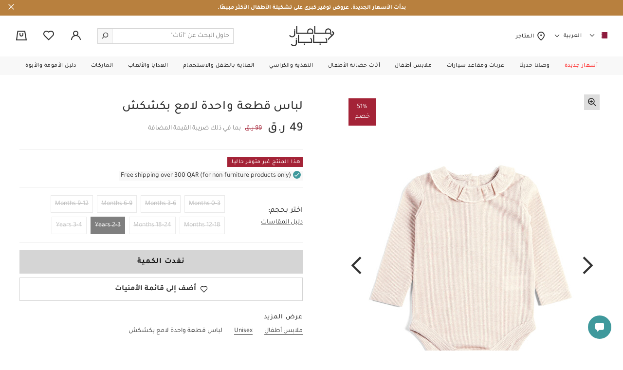

--- FILE ---
content_type: text/html;charset=UTF-8
request_url: https://mamasandpapas.qa/%D9%84%D8%A8%D8%A7%D8%B3-%D9%82%D8%B7%D8%B9%D8%A9-%D9%88%D8%A7%D8%AD%D8%AF%D8%A9-%D9%84%D8%A7%D9%85%D8%B9-%D8%A8%D9%83%D8%B4%D9%83%D8%B4-214751292.html
body_size: 42128
content:
<!DOCTYPE html>
<html lang="ar" dir="rtl" data-country="QA">
<head>
<!--[if gt IE 9]><!-->
<script>//common/scripts.isml</script>
<script>
    window.RESOURCE = {
        'common.error.general': "حدث خطأ ما أثناء تنفيذ طلبك. إذا استمرت هذه المشكلة، يرجى الاتصال بدعم العملاء.",
        'minicart.success.general': "تم إضافة المنتج إلى عربة التسوق",
        'in_stock': "متوفرة في المخزن"
    };
</script>

<style>
    :root {
        --forms-field-optional: ' (اختياري)';
        --chatbot-button-send: ' إرسال إلى'
    }
</style>

<script>
    window.BLMURL = {
        'Wishlist-CheckPids': '/wishlist/check'
    };
    window.siteURL = {
        'Product-Show': 'https://mamasandpapas.qa/on/demandware.store/Sites-MnP_QA-Site/ar_QA/Product-Show'
    };
</script>

<script>
    window.SiteSettings = {
        'country': 'QA',
        'language': 'ar',
        'staticPath': '/on/demandware.static/Sites-MnP_QA-Site/-/ar_QA/v1768574757613',
        'integrations': {
            'googleMapApiKey': 'AIzaSyBCzWtweLGRP2vlRG4gKx53cIaVtLQLKW0',
            'ignoreCountryRestriction': false
        },
        'siteName': "mnp",
        'contactUsShowNegativeAnswerCount': '3.0'
    };
</script>



<script>
    function getBrowserVersion() {
        if (navigator.userAgentData) {
            var brands = ['Google Chrome', 'Opera', 'Microsoft Edge', 'Firefox', 'Mozilla Firefox'];
            var browserVersion = navigator.userAgentData.brands.find(function (nav) {
                return brands.includes(nav.brand);
            });

            if (browserVersion) {
                return {
                    browser: browserVersion.brand.replace(/(Google|Microsoft|Mozilla)\s+/, ''),
                    version: Number(browserVersion.version)
                }
            }
        }

        var userAgent = navigator.userAgent;

        if (!!navigator.platform && /iPad|iPhone|iPod/.test(navigator.platform)) {
            return {
                browser: 'Safari',
                version: Number((userAgent.match(/((iphone|ipad|ipod).+?)(\d+)/i) || []).slice(-1))
            }
        }

        var temp;
        var result;

        var match = userAgent.match(/(opera|chrome|safari|firefox|msie|trident(?=\/))\/?\s*(\d+)/i) || [];
        if (/trident/i.test(match[1])) {
            temp = /\brv[ :]+(\d+)/g.exec(userAgent) || [];
            result = 'IE ' + (temp[1] || '');
        }

        if (match[1] === 'Chrome') {
            temp = userAgent.match(/\b(OPR|Edge)\/(\d+)/);
            if (temp != null) result = temp.slice(1).join(' ').replace('OPR', 'Opera');
        }

        match = match[2] ? [match[1], match[2]] : [navigator.appName, navigator.appVersion, '-?'];
        if ((temp = userAgent.match(/version\/(\d+)/i)) != null) { // eslint-disable-line no-cond-assign
            match.splice(1, 1, temp[1]);
        }

        var browserVersion = !!result ? result.trim().split(/\s+/g) : match.join(' ').trim().split(/\s+/g);
        var browser = browserVersion.slice(0, browserVersion.length - 1).join(' ').trim();
        var version = browserVersion[browserVersion.length - 1].split('.');

        return {
            browser: browser,
            version: Number(version[0])
        }
    }
    
    // check for browser version and redirect to browser update page if the browser version is too old
    var browserVersions = null;

    if (browserVersions) {
        var browserUpdatePage = "/on/demandware.store/Sites-MnP_QA-Site/ar_QA/Page-BrowserUpdate";
        var fullPath = window.location.pathname + window.location.search;
        var { browser, version } = getBrowserVersion();

        if (fullPath !== browserUpdatePage && browserVersions[browser] && version < browserVersions[browser]) {
            window.location = browserUpdatePage;
        }
    }
</script>

<script defer type="text/javascript" src="/on/demandware.static/Sites-MnP_QA-Site/-/ar_QA/v1768574757613/js/main.js"></script>

    <script defer type="text/javascript" src="/on/demandware.static/Sites-MnP_QA-Site/-/ar_QA/v1768574757613/js/productDetail.js"></script>




<!--<![endif]-->
<meta charset=UTF-8 />

<meta http-equiv="x-ua-compatible" content="ie=edge" />

<meta name="viewport" content="width=device-width, initial-scale=1.0, maximum-scale=1.0, user-scalable=no" />









<title>تسوقوا Mamas & Papas لباس قطعة واحدة لامع بكشكش - All-in-one's & Rompers | ماماز وباباز قطر</title>


    <meta name="description" content="تسوقوا لباس قطعة واحدة لامع بكشكش for QAR 49.00 واستمتعو ب شحن مجاني ✓ ترجيع مجاني ✓ الدفع نقداً عند الاستلام." />



    <meta name="keywords" content="" />



    <link rel="alternate" href="https://mamasandpapas.ae/metallic-frill-bodysuit-214751292.html" hreflang="en-ae" />

    <link rel="alternate" href="https://mamasandpapas.ae/metallic-frill-bodysuit-214751292.html" hreflang="x-default" />

    <link rel="alternate" href="https://ar.mamasandpapas.ae/%D9%84%D8%A8%D8%A7%D8%B3-%D9%82%D8%B7%D8%B9%D8%A9-%D9%88%D8%A7%D8%AD%D8%AF%D8%A9-%D9%84%D8%A7%D9%85%D8%B9-%D8%A8%D9%83%D8%B4%D9%83%D8%B4-214751292.html" hreflang="ar-ae" />

    <link rel="alternate" href="https://mamasandpapas.com.kw/%D9%84%D8%A8%D8%A7%D8%B3-%D9%82%D8%B7%D8%B9%D8%A9-%D9%88%D8%A7%D8%AD%D8%AF%D8%A9-%D9%84%D8%A7%D9%85%D8%B9-%D8%A8%D9%83%D8%B4%D9%83%D8%B4-214751292.html" hreflang="ar-kw" />

    <link rel="alternate" href="https://en.mamasandpapas.com.kw/metallic-frill-bodysuit-214751292.html" hreflang="en-kw" />

    <link rel="alternate" href="https://mamasandpapas.com.sa/%D9%84%D8%A8%D8%A7%D8%B3-%D9%82%D8%B7%D8%B9%D8%A9-%D9%88%D8%A7%D8%AD%D8%AF%D8%A9-%D9%84%D8%A7%D9%85%D8%B9-%D8%A8%D9%83%D8%B4%D9%83%D8%B4-214751292.html" hreflang="ar-sa" />

    <link rel="alternate" href="https://en.mamasandpapas.com.sa/metallic-frill-bodysuit-214751292.html" hreflang="en-sa" />

    <link rel="alternate" href="https://mamasandpapas.com.bh/%D9%84%D8%A8%D8%A7%D8%B3-%D9%82%D8%B7%D8%B9%D8%A9-%D9%88%D8%A7%D8%AD%D8%AF%D8%A9-%D9%84%D8%A7%D9%85%D8%B9-%D8%A8%D9%83%D8%B4%D9%83%D8%B4-214751292.html" hreflang="ar-bh" />

    <link rel="alternate" href="https://en.mamasandpapas.com.bh/metallic-frill-bodysuit-214751292.html" hreflang="en-bh" />

    <link rel="alternate" href="https://mamasandpapas.qa/%D9%84%D8%A8%D8%A7%D8%B3-%D9%82%D8%B7%D8%B9%D8%A9-%D9%88%D8%A7%D8%AD%D8%AF%D8%A9-%D9%84%D8%A7%D9%85%D8%B9-%D8%A8%D9%83%D8%B4%D9%83%D8%B4-214751292.html" hreflang="ar-qa" />

    <link rel="alternate" href="https://en.mamasandpapas.qa/metallic-frill-bodysuit-214751292.html" hreflang="en-qa" />


<link rel="canonical" href="https://mamasandpapas.qa/%D9%84%D8%A8%D8%A7%D8%B3-%D9%82%D8%B7%D8%B9%D8%A9-%D9%88%D8%A7%D8%AD%D8%AF%D8%A9-%D9%84%D8%A7%D9%85%D8%B9-%D8%A8%D9%83%D8%B4%D9%83%D8%B4-214750877.html" />


<meta property="og:site_name" content="متجر بلومينغديلز اونلاين | أشهر والمزيد" />




    <meta property="og:locale:alternate" content="en_AE" />

    <meta property="og:locale:alternate" content="ar_AE" />

    <meta property="og:locale:alternate" content="ar_KW" />

    <meta property="og:locale:alternate" content="en_KW" />

    <meta property="og:locale:alternate" content="ar_SA" />

    <meta property="og:locale:alternate" content="en_SA" />

    <meta property="og:locale:alternate" content="ar_BH" />

    <meta property="og:locale:alternate" content="en_BH" />

    <meta property="og:locale" content="ar_QA" />

    <meta property="og:locale:alternate" content="en_QA" />







    
    

    

    
        <meta property="og:image" content="https://mamasandpapas.qa/on/demandware.static/-/Sites-MnP-master-catalog/default/dwa082716d/sfcc-mnp-production/2/1/4/7/5/214751286_fr.jpg" />
    

    
    

    

    
        <meta property="og:image:width" content="400" />
    

    
    

    

    
        <meta property="og:product:price:amount" content="49.00" />
    

    
    

    

    
        <meta property="og:type" content="product" />
    

    
    

    

    
        <meta property="og:product:price:currency" content="QAR" />
    

    
    

    

    
        <meta property="og:title" content="تسوق لباس قطعة واحدة لامع بكشكش في QAR 49.00 | Mamas &amp; Papas QA" />
    

    
    

    

    
        <meta property="og:image:height" content="600" />
    

    
    

    

    
        <meta property="al:ios:url" content="mandp://لباس-قطعة-واحدة-لامع-بكشكش-214751292" />
    

    
    

    

    
        <meta property="og:description" content="تسوق لباس قطعة واحدة لامع بكشكش في Mamas &amp; Papas QA." />
    

    
    

    

    
        <meta property="al:android:url" content="mandp://لباس-قطعة-واحدة-لامع-بكشكش-214751292" />
    

    
    

    

    
        
            <meta name="robots" content="index,follow" />
        
    

    
    

    

    
        <meta property="og:url" content="https://mamasandpapas.qa/%D9%84%D8%A8%D8%A7%D8%B3-%D9%82%D8%B7%D8%B9%D8%A9-%D9%88%D8%A7%D8%AD%D8%AF%D8%A9-%D9%84%D8%A7%D9%85%D8%B9-%D8%A8%D9%83%D8%B4%D9%83%D8%B4-214751292.html" />
    







    <meta name="smartbanner:api" content="true" />





<link rel="preload" href="/on/demandware.static/Sites-MnP_QA-Site/-/default/dwbcc1a22f/fonts/icons/iconfont.woff2" as="font" type="font/woff2" crossorigin="anonymous">
<link rel="preload" href="/on/demandware.static/Sites-MnP_QA-Site/-/ar/dwa7410008/fonts/Tajawal/Tajawal-Regular.woff2" as="font" type="font/woff2" crossorigin="anonymous">
<link rel="preload" href="/on/demandware.static/Sites-MnP_QA-Site/-/ar/dwa014a037/fonts/Tajawal/Tajawal-Medium.woff2" as="font" type="font/woff2" crossorigin="anonymous">
<link rel="preload" href="/on/demandware.static/Sites-MnP_QA-Site/-/ar/dw72e179ca/fonts/Tajawal/Tajawal-Bold.woff2" as="font" type="font/woff2" crossorigin="anonymous">
<link rel="preload" href="/on/demandware.static/Sites-MnP_QA-Site/-/ar/dwb5602baa/fonts/Tajawal/Tajawal-Bold.woff" as="font" type="font/woff" crossorigin="anonymous">
<link rel="preload" href="/on/demandware.static/Sites-MnP_QA-Site/-/ar/dwd68c0d16/fonts/Tajawal/Tajawal-Medium.woff" as="font" type="font/woff" crossorigin="anonymous">
<link rel="preload" href="/on/demandware.static/Sites-MnP_QA-Site/-/ar/dw8829c510/fonts/Tajawal/Tajawal-Regular.woff" as="font" type="font/woff" crossorigin="anonymous">



<link rel="stylesheet" href="/on/demandware.static/Sites-MnP_QA-Site/-/ar_QA/v1768574757613/css/global.css" />

    <link rel="stylesheet" href="/on/demandware.static/Sites-MnP_QA-Site/-/ar_QA/v1768574757613/css/pages/pdp/pagePDP.css" />


<link href="/on/demandware.static/Sites-MnP_QA-Site/-/default/dw3d8f26e3/images/favicons/favicon.ico" rel="icon" />
<link rel="apple-touch-icon" sizes="180x180" href="/on/demandware.static/Sites-MnP_QA-Site/-/default/dw41f1ce61/images/favicons/apple-touch-icon.png" />
<link rel="icon" type="image/png" sizes="32x32" href="/on/demandware.static/Sites-MnP_QA-Site/-/default/dw6e52d282/images/favicons/favicon-32x32.png" />
<link rel="icon" type="image/png" sizes="16x16" href="/on/demandware.static/Sites-MnP_QA-Site/-/default/dwbb627a3e/images/favicons/favicon-16x16.png" />
<link rel="manifest" href="/on/demandware.static/Sites-MnP_QA-Site/-/default/dw0bfd432b/images/favicons/site.webmanifest" />
<link rel="mask-icon" href="/on/demandware.static/Sites-MnP_QA-Site/-/default/dwa95c4d1e/images/favicons/safari-pinned-tab.svg" color="#ffffff" />
<meta name="msapplication-TileColor" content="#da532c" />
<meta name="theme-color" content="#ffffff" />


    <meta name="google-site-verification" content="in9Z2ZPR2dMVINb-VjtJcRyFbTegUlphVZTzGwJ_iYk" />





    
        

    <script>
        window.dataLayer = window.dataLayer || [];
        window.dataLayer.push({"site_info":{"site_language":"ar","currency":"QAR","location":"US","pageType":"detail"},"user_info":{"is_logged_in":"no","login_type":""}});
    </script>


    

    <!-- Google Tag Manager -->
    <script>(function(w,d,s,l,i){w[l]=w[l]||[];w[l].push({'gtm.start':
    new Date().getTime(),event:'gtm.js'});var f=d.getElementsByTagName(s)[0],
    j=d.createElement(s),dl=l!='dataLayer'?'&l='+l:'';j.async=true;j.src=
    'https://www.googletagmanager.com/gtm.js?id='+i+dl;f.parentNode.insertBefore(j,f);
    })(window,document,'script','dataLayer','GTM-PCNGHL');</script>
    <!-- End Google Tag Manager -->

    <script defer src="/on/demandware.static/Sites-MnP_QA-Site/-/ar_QA/v1768574757613/js/gtm.js"></script>








<!-- Marketing Cloud Analytics -->
<script type="text/javascript">
if ("undefined" === typeof(_etmc)) {
  var _etmc = [];
}

if (!Array.isArray) {
  Array.isArray = function(arg) {
    return Object.prototype.toString.call(arg) === '[object Array]';
  };
}

var _etmc_temp = _etmc;
var _etmc = {

  debug: false,

  setup: function(array) {
    var l = array.length;
    for (var i = 0; i < l; i++) {
      this.callFunc(array[i]);
    }
  },

  push: function(item) {
    if (this.tracking_disabled) return;
    this.callFunc(item);
  },

  callFunc: function(array) {
    func_name = array[0];
    args = array.slice(1,3);
    this[func_name](args);
  },

  setOrgId: function(args) {
    if(Array.isArray(args[0]) === true) {
      this.org_id = args[0];
    } else {
      this.org_id = [ args[0] ];
    }
  },

  setUserInfo: function(args) {
    var user_info = args[0];
    if(this.user_info && this.user_info.email) {
      user_info.email = this.user_info.email;
    }
    this.user_info = user_info;
  },

  setFirstParty: function(args) {
    this.first_party = args[0];
  },

  setInsecure: function(args) {
    this.insecure = args[0];
  },

  doNotTrack: function() {
    this.tracking_disabled = true;
  },

  setConversionTrackingInfoFromUrl: function() {
    this.email_job_id = this.getURLParameter("sfmc_j") || this.getURLParameter("j");
    this.email = this.getURLParameter("sfmc_e") || this.getURLParameter("e");
    if (this.email != null) {
      if (this.user_info) {
        this.user_info.email = this.email;
      } else {
        this.user_info = { "email" : this.email };
      }
    }
    this.email_list_id = this.getURLParameter("sfmc_l") || this.getURLParameter("l");
    this.email_landing_url_id = this.getURLParameter("sfmc_u") || this.getURLParameter("u");
    this.email_job_batch_id = this.getURLParameter("sfmc_jb") || this.getURLParameter("jb");
    this.email_subscriber_id = this.getURLParameter("sfmc_s") || this.getURLParameter("s") || this.getURLParameter("sfmc_sub");
    this.mid = this.getURLParameter("sfmc_mid") || this.getURLParameter("mid");
  },

  isEtConversionTracking: function() {
    return (
      this.email_job_id != null &&
     (this.email != null || this.email_subscriber_id != null) &&
      this.email_list_id != null &&
      this.email_landing_url_id != null &&
      this.email_job_batch_id != null &&
      this.mid != null
    );
  },

  getCurrentLocation: function() {
    return window.location.href;
  },

  trackPageView: function(args) {
    this.setConversionTrackingInfoFromUrl();
    var pageView = args[0] || {};
    if (this.org_id) {
      pageView.title = pageView.title || document.title;
      pageView.url = pageView.url || this.getCurrentLocation();
      pageView.referrer = document.referrer;
      if (this.isEtConversionTracking()) {
        pageView.et_email                = {};
        pageView.et_email.job_id         = this.email_job_id;
        pageView.et_email.list_id        = this.email_list_id.replace(/\D+/, '');
        pageView.et_email.landing_url_id = this.email_landing_url_id;
        pageView.et_email.job_batch_id   = this.email_job_batch_id;
        pageView.et_email.subscriber_id  = this.email_subscriber_id;
        pageView.et_email.mid            = this.mid;
      }
      this.sendDataWithImage("track_page_view", pageView);
    }
  },

  trackCart: function(args) {
    var cart = args[0] || {};
    if (this.org_id) {
      var cartInfo = this.standardizeCart(cart);
      if ("clear_cart" in cart) {
        cartInfo.clear_cart = cart.clear_cart;
      }
      cartInfo.url = this.getCurrentLocation();
      this.sendDataWithImage("track_cart", cartInfo);
    }
  },

  trackConversion: function(args) {
    var cart = args[0] || [];
    var opts = args[1];
    if (this.org_id) {
      var cartInfo = this.standardizeCart(cart);
      if (cart["details"]) {
        cartInfo.details = cart["details"];
      } else if (opts) {
        if ("details" in opts) {
          cartInfo.details = opts.details;
        }
        if ("currency_code" in opts) {
          cartInfo.currency_code = opts.currency_code;
        }
      }
      cartInfo.url = this.getCurrentLocation();
      this.sendDataWithImage("track_conversion", cartInfo);
    }
  },

  trackEvent: function(args) {},

  trackWishlist: function(args) {
    var wishlist = args[0] || [];
    if (this.org_id) {
      if (wishlist != []) {
        this.sendDataWithImage("track_wishlist", wishlist);
      }
    }
  },

  trackRating: function(args){
    var rating = args[0] || {};
    if (this.org_id){
      if (rating.rating != null) {
        this.sendDataWithImage("track_rating", rating);
      }
    }
  },

  sendDataWithImage: function(endpoint, args) {
    if (this.user_info) {
      args.user_info = this.user_info;
    }
    if (this.org_id.length > 1) {
      temp_org_id = [this.org_id.shift()];
      args.child_ids = this.org_id;
      this.org_id = temp_org_id;
    }

    var collectData = encodeURIComponent(JSON.stringify(args));
    var protocolPrepend = 'https';
    if (this.insecure === true && document.location.protocol === 'http:') protocolPrepend = 'http';
    if (this.first_party) {
      collect_url = this.first_party;
    } else {
      collect_url = 'nova.collect.igodigital.com';
    }

    var image_src = protocolPrepend + '://' + collect_url + '/c2/' + this.org_id + '/' + endpoint +'?payload=' + collectData;
    var image_tag = document.createElement('img');
    image_tag.src = image_src;
    image_tag.style.display = 'none';
    image_tag.width = '0';
    image_tag.height = '0';
    image_tag.title = 'blank image';
    image_tag.alt = '';
    image_tag.setAttribute('aria-hidden', 'true');

    if (this.debug) {
      console.log(args);
      console.log(image_tag.outerHTML);
    } else {
      var etmc_element = document.createElement('div');
      etmc_element.style.display = "none";
      etmc_element.innerHTML = image_tag.outerHTML;
      document.body.appendChild(etmc_element);
    }
  },

  standardizeCart: function(cart){
    var cartInfo = {};
    if (Array.isArray(cart) === true) {
      cartInfo = { "cart": cart };
    } else if ("cart" in cart) {
      cartInfo = cart;
    } else if ("item" in cart) {
      cartInfo = { "cart": [cart] };
    }
    return cartInfo;
  },

  updateItem: function(args) {
    var rec_items = args[0];
    if (rec_items !== null) {
      var items_to_update = null;

      if (!Array.isArray(rec_items)) {
        rec_items = [rec_items];
      }

      var valid_items = [];

      for (var i in rec_items) {
        if (rec_items.hasOwnProperty(i)) {
          this.setDefaultItemValues(rec_items[i]);
          if (this.hasRequiredFields(rec_items[i])) {
            valid_items.push(rec_items[i]);
          } else {
            console.log("ETMC update_rec_item error: required fields were missing from " + JSON.stringify(rec_items[i]));
          }
        }
      }

      if (valid_items.length > 0) {
        items_to_update = valid_items;
      }

      if (items_to_update !== null) {
        this.sendDataWithImage("update_item", items_to_update);
      }
    }
  },

  getURLParameter: function(paramName) {
    var regex = new RegExp('[?|&]' + paramName + '=' + '([^&;]+?)(&|#|;|$)');
    var matches = regex.exec(window.location.search) || [,""];
    var parameterValue = matches[1].replace(/\+/g, '%20');
    return decodeURIComponent(parameterValue) || null;
  },

  hasRequiredFields: function(item) {
    var isValid = item["item"] !== undefined && item["url"] !== undefined;

    if (isValid) {
      var item_type = item["item_type"];
      if (this.shouldValidateName(item_type)) {
        isValid = item["name"] != undefined;
      } else if (item_type === "banner") {
        isValid = item["image_url"] !== undefined &&
          (item["banner_size"] !== undefined || item["location_size"] !== undefined);
      }
    }
    return isValid;
  },

  shouldValidateName: function(item_type) {
    return item_type == undefined || item_type === "product" || item_type === "content" || item_type === "asset";
  },

  setDefaultItemValues: function(item) {
    if (item["item_type"] == undefined){
      item["item_type"] = "content";
    }
    if (item["url"] == undefined) {
      item["url"] = window.location.href;
    }
    if (item["item_type"] !== "banner" && item["item_type"] !== "asset" && item["name"] == undefined) {
      item["name"] = document.title;
    }
  }
};

_etmc.setup(_etmc_temp);</script>
<!-- End Marketing Cloud Analytics -->


<script type="text/javascript">//<!--
/* <![CDATA[ (head-active_data.js) */
var dw = (window.dw || {});
dw.ac = {
    _analytics: null,
    _events: [],
    _category: "",
    _searchData: "",
    _anact: "",
    _anact_nohit_tag: "",
    _analytics_enabled: "true",
    _timeZone: "Asia/Qatar",
    _capture: function(configs) {
        if (Object.prototype.toString.call(configs) === "[object Array]") {
            configs.forEach(captureObject);
            return;
        }
        dw.ac._events.push(configs);
    },
	capture: function() { 
		dw.ac._capture(arguments);
		// send to CQ as well:
		if (window.CQuotient) {
			window.CQuotient.trackEventsFromAC(arguments);
		}
	},
    EV_PRD_SEARCHHIT: "searchhit",
    EV_PRD_DETAIL: "detail",
    EV_PRD_RECOMMENDATION: "recommendation",
    EV_PRD_SETPRODUCT: "setproduct",
    applyContext: function(context) {
        if (typeof context === "object" && context.hasOwnProperty("category")) {
        	dw.ac._category = context.category;
        }
        if (typeof context === "object" && context.hasOwnProperty("searchData")) {
        	dw.ac._searchData = context.searchData;
        }
    },
    setDWAnalytics: function(analytics) {
        dw.ac._analytics = analytics;
    },
    eventsIsEmpty: function() {
        return 0 == dw.ac._events.length;
    }
};
/* ]]> */
// -->
</script>
<script type="text/javascript">//<!--
/* <![CDATA[ (head-cquotient.js) */
var CQuotient = window.CQuotient = {};
CQuotient.clientId = 'bdsp-MnP_QA';
CQuotient.realm = 'BDSP';
CQuotient.siteId = 'MnP_QA';
CQuotient.instanceType = 'prd';
CQuotient.locale = 'ar_QA';
CQuotient.fbPixelId = '__UNKNOWN__';
CQuotient.activities = [];
CQuotient.cqcid='';
CQuotient.cquid='';
CQuotient.cqeid='';
CQuotient.cqlid='';
CQuotient.apiHost='api.cquotient.com';
/* Turn this on to test against Staging Einstein */
/* CQuotient.useTest= true; */
CQuotient.useTest = ('true' === 'false');
CQuotient.initFromCookies = function () {
	var ca = document.cookie.split(';');
	for(var i=0;i < ca.length;i++) {
	  var c = ca[i];
	  while (c.charAt(0)==' ') c = c.substring(1,c.length);
	  if (c.indexOf('cqcid=') == 0) {
		CQuotient.cqcid=c.substring('cqcid='.length,c.length);
	  } else if (c.indexOf('cquid=') == 0) {
		  var value = c.substring('cquid='.length,c.length);
		  if (value) {
		  	var split_value = value.split("|", 3);
		  	if (split_value.length > 0) {
			  CQuotient.cquid=split_value[0];
		  	}
		  	if (split_value.length > 1) {
			  CQuotient.cqeid=split_value[1];
		  	}
		  	if (split_value.length > 2) {
			  CQuotient.cqlid=split_value[2];
		  	}
		  }
	  }
	}
}
CQuotient.getCQCookieId = function () {
	if(window.CQuotient.cqcid == '')
		window.CQuotient.initFromCookies();
	return window.CQuotient.cqcid;
};
CQuotient.getCQUserId = function () {
	if(window.CQuotient.cquid == '')
		window.CQuotient.initFromCookies();
	return window.CQuotient.cquid;
};
CQuotient.getCQHashedEmail = function () {
	if(window.CQuotient.cqeid == '')
		window.CQuotient.initFromCookies();
	return window.CQuotient.cqeid;
};
CQuotient.getCQHashedLogin = function () {
	if(window.CQuotient.cqlid == '')
		window.CQuotient.initFromCookies();
	return window.CQuotient.cqlid;
};
CQuotient.trackEventsFromAC = function (/* Object or Array */ events) {
try {
	if (Object.prototype.toString.call(events) === "[object Array]") {
		events.forEach(_trackASingleCQEvent);
	} else {
		CQuotient._trackASingleCQEvent(events);
	}
} catch(err) {}
};
CQuotient._trackASingleCQEvent = function ( /* Object */ event) {
	if (event && event.id) {
		if (event.type === dw.ac.EV_PRD_DETAIL) {
			CQuotient.trackViewProduct( {id:'', alt_id: event.id, type: 'raw_sku'} );
		} // not handling the other dw.ac.* events currently
	}
};
CQuotient.trackViewProduct = function(/* Object */ cqParamData){
	var cq_params = {};
	cq_params.cookieId = CQuotient.getCQCookieId();
	cq_params.userId = CQuotient.getCQUserId();
	cq_params.emailId = CQuotient.getCQHashedEmail();
	cq_params.loginId = CQuotient.getCQHashedLogin();
	cq_params.product = cqParamData.product;
	cq_params.realm = cqParamData.realm;
	cq_params.siteId = cqParamData.siteId;
	cq_params.instanceType = cqParamData.instanceType;
	cq_params.locale = CQuotient.locale;
	
	if(CQuotient.sendActivity) {
		CQuotient.sendActivity(CQuotient.clientId, 'viewProduct', cq_params);
	} else {
		CQuotient.activities.push({activityType: 'viewProduct', parameters: cq_params});
	}
};
/* ]]> */
// -->
</script>
<!-- Demandware Apple Pay -->

<style type="text/css">ISAPPLEPAY{display:inline}.dw-apple-pay-button,.dw-apple-pay-button:hover,.dw-apple-pay-button:active{background-color:black;background-image:-webkit-named-image(apple-pay-logo-white);background-position:50% 50%;background-repeat:no-repeat;background-size:75% 60%;border-radius:5px;border:1px solid black;box-sizing:border-box;margin:5px auto;min-height:30px;min-width:100px;padding:0}
.dw-apple-pay-button:after{content:'Apple Pay';visibility:hidden}.dw-apple-pay-button.dw-apple-pay-logo-white{background-color:white;border-color:white;background-image:-webkit-named-image(apple-pay-logo-black);color:black}.dw-apple-pay-button.dw-apple-pay-logo-white.dw-apple-pay-border{border-color:black}</style>


   <script type="application/ld+json">
        {"@context":"http://schema.org/","@type":"Product","name":"لباس قطعة واحدة لامع بكشكش","description":"<p>تأتيك مجموعة ملابس المناسبات بقطع مميزة تجمع بين التصميمات الحصرية والأقمشة عالية الجودة والتفاصيل الجذابة ليتألق صغارك بإطلالة أنيقة ومريحة في الحفلات والمناسبات الخاصة.</p><p>أضيفي لمسة لامعة إلى إطلالة صغيرتك في المناسبات الخاصة والحفلات مع هذا اللباس القطعة الواحدة المصنوع من نسيج لامع ويتميز بكشكش رقيق على الياقة. كما يغلق بأزرار كبس بين الساقين وفي الخلف لسهولة الارتداء والتغيير بدون عناء.</p><b>لماذا تشتري هذا المنتج:</b><br><p><ul class=\"b-list\"><li>ياقة كشكش رقيقة وخيوط لامعة</li><li> أكمام طويلة بتصميم مثالي للأيام الباردة</li><li> تصميم سهل الارتداء بكباسين للإغلاق</li></ul></p>","mpn":"214751292","sku":"214751292","brand":{"@type":"Brand","name":"Mamas & Papas"},"image":["https://mamasandpapas.qa/dw/image/v2/BDSP_PRD/on/demandware.static/-/Sites-MnP-master-catalog/default/dwa082716d/sfcc-mnp-production/2/1/4/7/5/214751286_fr.jpg?sw=540&sh=720&sm=fit&q=90","https://mamasandpapas.qa/dw/image/v2/BDSP_PRD/on/demandware.static/-/Sites-MnP-master-catalog/default/dw4bf6e8d9/sfcc-mnp-production/2/1/4/7/5/214751286_bk.jpg?sw=540&sh=720&sm=fit&q=90","https://mamasandpapas.qa/dw/image/v2/BDSP_PRD/on/demandware.static/-/Sites-MnP-master-catalog/default/dw40c22f5e/sfcc-mnp-production/2/1/4/7/5/214751286_e1.jpg?sw=540&sh=720&sm=fit&q=90","https://mamasandpapas.qa/dw/image/v2/BDSP_PRD/on/demandware.static/-/Sites-MnP-master-catalog/default/dw52aa6796/sfcc-mnp-production/2/1/4/7/5/214751286_e2.jpg?sw=540&sh=720&sm=fit&q=90","https://mamasandpapas.qa/dw/image/v2/BDSP_PRD/on/demandware.static/-/Sites-MnP-master-catalog/default/dw2e9c0d6e/sfcc-mnp-production/2/1/4/7/5/214751286_e3.jpg?sw=540&sh=720&sm=fit&q=90"],"offers":{"url":"https://mamasandpapas.qa/%D9%84%D8%A8%D8%A7%D8%B3-%D9%82%D8%B7%D8%B9%D8%A9-%D9%88%D8%A7%D8%AD%D8%AF%D8%A9-%D9%84%D8%A7%D9%85%D8%B9-%D8%A8%D9%83%D8%B4%D9%83%D8%B4-214751292.html","@type":"Offer","priceCurrency":"QAR","price":"49","availability":"http://schema.org/OutOfStock"}}
    </script>


</head>


<body class="l-body   m-livechat-hidden--mobile">



<div class="hybrid-app-data" data-one-signal-data-url="https://mamasandpapas.qa/on/demandware.store/Sites-MnP_QA-Site/ar_QA/HybridApp-OneSignalData">
    
</div>




    <!-- Google Tag Manager (noscript) -->
    <noscript><iframe src="https://www.googletagmanager.com/ns.html?id=GTM-PCNGHL"
    height="0" width="0" style="display:none;visibility:hidden"></iframe></noscript>
    <!-- End Google Tag Manager (noscript) -->









<div class="l-page js-page "
data-action="Product-Show"
data-querystring="pid=214751292"
>

<div class="b-topbanner js-header__banner d-none">
    
	 


	












































	
		
    
    <div class="content-asset"><!-- dwMarker="content" dwContentID="886ae6d26f0eb94ac008c6de5d" -->
        <div class="text-center m-text--p-xs m-padding-v-7 m-padding-x-10" style="background-color:#B8803E; color: #ffffff"><a class="b-link" href="https://mamasandpapas.qa/offers-sale/" style="text-decoration: none;"> <strong>بدأت الأسعار الجديدة. عروض توفير كبرى على تشكيلة الأطفال الأكثر مبيعًا.
</strong></a></div>
    </div> <!-- End content-asset -->



	

 
	
    <button type="button" class="b-topbanner__close js-header__banner-close">
        

<span class="b-icon icon icon-close m-text--icon-medium" aria-hidden="true"></span>

    </button>
</div>
<header class="b-header js-header js-sticky-el">
    <div class="b-header__wrapper">
        <div class="b-header__inner">
            <div class="b-header__main container-fluid">
                <div class="b-header__localemenu">
    <div class="b-header__localemenu-desktop m-hidden--mobile">
        












































<div class="b-country-selector dropdown js-country-selector"
    data-url="/locale/set"
>
    <div class="b-country-selector__dropdown-wrapper">
        <span class="b-country-selector__toggle" id="dropdownCountrySelector" data-toggle="dropdown" aria-haspopup="true" role="tabpanel" aria-expanded="false">
            

<span class="b-icon flag-icon flag-icon-qa b-country-selector__icon" aria-hidden="true"></span>

            

<span class="b-icon icon icon-chevron-down b-country-selector__arrow" aria-hidden="true"></span>

            <span class="b-country-selector__country-code h-visually-hidden">قطر</span>
        </span>
        <div class="b-menudrop m-side--left dropdown-menu js-dropdown-menu" aria-labelledby="dropdownCountrySelector">
            <div class="b-menudrop__inner">
                <ul class="b-menudrop__list" role="listbox">
                    
                        <li class="b-menudrop__item">
                            <a class="b-menudrop__link js-country-selector-link"
                                href="#"
                                data-locale="ar_AE"
                            >
                                

<span class="b-icon flag-icon flag-icon-ae b-menudrop__item-icon" aria-hidden="true"></span>

                                <span class="b-menudrop__text">الإمارات العربية المتحدة</span>
                            </a>
                        </li>
                    
                        <li class="b-menudrop__item">
                            <a class="b-menudrop__link js-country-selector-link"
                                href="#"
                                data-locale="ar_KW"
                            >
                                

<span class="b-icon flag-icon flag-icon-kw b-menudrop__item-icon" aria-hidden="true"></span>

                                <span class="b-menudrop__text">الكويت</span>
                            </a>
                        </li>
                    
                        <li class="b-menudrop__item">
                            <a class="b-menudrop__link js-country-selector-link"
                                href="#"
                                data-locale="ar_SA"
                            >
                                

<span class="b-icon flag-icon flag-icon-sa b-menudrop__item-icon" aria-hidden="true"></span>

                                <span class="b-menudrop__text">السعودية</span>
                            </a>
                        </li>
                    
                        <li class="b-menudrop__item">
                            <a class="b-menudrop__link js-country-selector-link"
                                href="#"
                                data-locale="ar_BH"
                            >
                                

<span class="b-icon flag-icon flag-icon-bh b-menudrop__item-icon" aria-hidden="true"></span>

                                <span class="b-menudrop__text">بحرين</span>
                            </a>
                        </li>
                    
                </ul>
            </div>
        </div>
    </div>

    <div class="b-country-selector__lang-dropdown dropdown">
        <span class="b-country-selector__lang-name b-header__localemenu-link" id="dropdownLanguageSelector" data-toggle="dropdown" aria-haspopup="true" aria-expanded="false">
            العربية
            

<span class="b-icon icon icon-chevron-down b-country-selector__arrow" aria-hidden="true"></span>

        </span>
        <div class="b-menudrop m-side--left dropdown-menu js-dropdown-menu" aria-labelledby="dropdownLanguageSelector">
            <div class="b-menudrop__inner">
                <ul class="b-menudrop__list" role="listbox">
                    
                        <li class="b-menudrop__item">
                            <a class="b-menudrop__link js-country-selector-link" href="#"
                                data-locale="en_QA"
                            >
                                English
                            </a>
                        </li>
                    
                </ul>
            </div>
        </div>
    </div>
</div>

        <a class="b-header__localemenu-link" href="/stores">
            

<span class="b-icon icon icon-location m-text--icon" aria-hidden="true"></span>

            المتاجر
        </a>
    </div>
    <button class="b-header__menu-toggle js-header__menu-toggle m-hidden--desktop"
        type="button" aria-controls="sg-navbar-collapse" aria-expanded="false"
        aria-label="تبديل الملاحة"
    >
        

<span class="b-icon icon icon-menu m-text--icon-large" aria-hidden="true"></span>

    </button>
</div>
<div class="b-header__logo">
    
    <p class="b-header-logo">

    <a class="b-header-logo__link" href="/" title="ماماز وباباز الصفحة الرئيسية">
        
            <img class="b-header-logo__image m-hidden--mobile" src="/on/demandware.static/Sites-MnP_QA-Site/-/ar/dw8c023756/images/logo.svg" alt="ماماز وباباز" />
            <img class="b-header-logo__image m-hidden--desktop" src="/on/demandware.static/Sites-MnP_QA-Site/-/ar/dwf75386e0/images/logo-small.svg" alt="ماماز وباباز" />

            <span class="b-header-logo__link-text h-visually-hidden">ماماز وباباز</span>
        
    </a>

    </h1>


</div>
<div class="b-header__usermenu">
    <div class="b-mainsearch js-mainsearch b-header__usermenu-item d-xl-block">
    <div class="b-mainsearch__inner js-mainsearch__inner">
        <div class="b-mainsearch__header d-xl-none">
            <div class="b-mainsearch__title">
                البحث ماما وباباس
            </div>
            <button class="b-mainsearch__close js-search-toggle" type="button">
                

<span class="b-icon icon icon-close m-text--icon" aria-hidden="true"></span>

            </button>
        </div>
        
        


<div class="b-search">
    <form role="search"
        action="/search"
        method="get"
        name="simpleSearch"
        class="b-mainsearch__form js-mainsearch__form"
        data-category-root-id="root"
        data-content-folder-id="false"
    >
        <div class="b-search__input-field js-field">
            <div class="b-search__input-holder f-field__control-holder">
                <input class="form-control js-input b-search__input js-mainsearch-input
                    f-input f-input--not-validate f-input--size-sm m-show-reset-on-value"
                    type="search"
                    name="q"
                    value=""
                    placeholder="حاول البحث عن &quot;أثاث&quot;"
                    autocomplete="off"
                    aria-haspopup="listbox"
                    aria-autocomplete="list"
                    aria-label="البحث عن منتجات أو ماركات"
                />
                <button type="button" class="f-input__btn f-input__reset-btn js-input-reset b-button-toggle">
    

<span class="b-icon icon icon-search-dismiss " aria-hidden="true"></span>

</button>

                
                <button type="submit" name="search-button" class="b-search__submit" aria-label="كلمات البحث">
                    

<span class="b-icon icon icon-search m-icon--flip" aria-hidden="true"></span>

                </button>
            </div>
        </div>
        
            <div class="b-suggestions-wrapper js-suggestions-wrapper" data-url="/suggestions"></div>
        
        <input type="hidden" value="ar_QA" name="lang" />
    </form>
</div>

    </div>
</div>
<button class="b-header__menu-search js-search-toggle d-xl-none" type="button" aria-label="حاول البحث عن &quot;أثاث&quot;">
    

<span class="b-icon icon icon-search m-text--icon-large m-icon--flip" aria-hidden="true"></span>

</button>

    












































<div class="b-header__usermenu-item b-headeraccount">
    
        <a href="https://mamasandpapas.qa/oauth/login" class="b-headeraccount__link">
            

<span class="b-icon icon icon-account m-text--icon-large" aria-hidden="true"></span>

        </a>
    
</div>

<div class="b-header__usermenu-item b-headerwishlist">
    <a href="https://mamasandpapas.qa/wishlist" class="b-headerwishlist__link"
        
            data-toggle="modal"
            data-target="#loginFormModal"
        
    >
        

<span class="b-icon icon icon-heart m-text--icon-large" aria-hidden="true"></span>

    </a>
</div>

    <div class="b-header__usermenu-item b-minicart-holder minicart js-minicart-holder"
        data-action-url="/on/demandware.store/Sites-MnP_QA-Site/ar_QA/Cart-MiniCartShow"
    >
        












































<div class="b-headerminicart js-headerminicart" data-cart-items-count="0">
    <a class="b-headerminicart__link js-minicart-link"
        title="حقيبة التسوق 0 منتجات"
        href="/bag"
        aria-label="حقيبة التسوق 0 منتجات" aria-haspopup="true"
    >
        

<span class="b-icon icon icon-cart b-headerminicart__icon m-text--icon-large" aria-hidden="true"></span>

        <span class="b-headerminicart__qty js-minicart-quantity h-visually-hidden">
            0
        </span>
    </a>
    <div class="js-products-in-bag" data-products-in-bag=""></div>
    <div class="b-headerminicart__flyout js-minicart-flyout"></div>
</div>

    </div>
</div>

            </div>
            <div class="b-header__megamenu container-fluid">
                <nav class="b-megamenu js-megamenu">
    <div class="b-megamenu__search m-hidden--desktop">
        <button class="b-megamenu__search-btn js-search-toggle d-xl-none" type="button" aria-label="حاول البحث عن &quot;أثاث&quot;">
            <span class="b-megamenu__search-btn-text">البحث ماما وباباس...</span>
            

<span class="b-icon icon icon-search m-text--icon m-icon--flip" aria-hidden="true"></span>

        </button>
    </div>
    <div class="b-megamenu__nav-wrapper js-megamenu__nav-wrapper" id="sg-navbar-collapse" role="menu">
        












































<nav>
    <div class="container b-megamenu__nav-container" role="navigation">
        <ul class="b-nav" role="menu" itemscope itemtype="http://schema.org/SiteNavigationElement">
            
                
                    
                    

                    
                        <li itemprop="name" class="b-nav__item b-nav__item--has-children js-has-children js-nav-item" role="presentation">
                            <div class="b-nav__item-wrapper">
                                <a itemprop="url" class="b-nav__item-link b-nav__level--1"
                                    href="/sale-1/" data-id="offers" role="button" tabindex="0" aria-haspopup="true" aria-expanded="false"
                                    style="color: #FF0000;text-transform:capitalize;"
                                >
                                    <span>أسعار جديدة</span>
                                </a>
                                <div class="js-dropdown-trigger b-nav__item-right-icons">
                                    

<span class="b-icon icon icon-plus b-nav__item-right-icon b-nav__item--icon-plus" aria-hidden="true"></span>

                                    

<span class="b-icon icon icon-minus b-nav__item-right-icon b-nav__item--icon-minus" aria-hidden="true"></span>

                                </div>
                            </div>
                            <div class="b-megamenu__dropdown js-megamenu__dropdown b-megamenu__category-level-1">
                                
	 

	
                                
                                    <div class="container b-megamenu__dropdown-container">
                                        
                                            <div class="b-megamenu__dropdownmenu js-megamenu__dropdown b-megamenu__category-level-1 m-hidden--mobile">
    <div class="b-dropdown-json">
        
            
                <ul class="b-nav__item b-nav__level--2">
                    
                        
                        <li class="b-nav__item b-nav__level--2 " itemprop="name">
    <a itemprop="url" href="https://mamasandpapas.qa/offers-sale/" class="b-nav__item-link b-nav__level--2"
        
    >
        
            أسعار جديدة
        
    </a>
</li>


    
        
        <li class="b-nav__item b-nav__level--3 b-nav__item-link-custom" itemprop="name">
    <a itemprop="url" href="https://mamasandpapas.qa/offers-sale-travel/" class="b-nav__item-link b-nav__level--3"
        
    >
        
            وفّري على لوازم التنقل
        
    </a>
</li>



    
        
        <li class="b-nav__item b-nav__level--3 b-nav__item-link-custom" itemprop="name">
    <a itemprop="url" href="https://mamasandpapas.qa/offers-sale-babywear/" class="b-nav__item-link b-nav__level--3"
        
    >
        
            وفّري على الملابس
        
    </a>
</li>



    
        
        <li class="b-nav__item b-nav__level--3 b-nav__item-link-custom" itemprop="name">
    <a itemprop="url" href="https://mamasandpapas.qa/offers-sale-feeding/" class="b-nav__item-link b-nav__level--3"
        
    >
        
            وفّري على الكراسي
        
    </a>
</li>



    
        
        <li class="b-nav__item b-nav__level--3 b-nav__item-link-custom" itemprop="name">
    <a itemprop="url" href="https://mamasandpapas.qa/offers-sale-nursery/" class="b-nav__item-link b-nav__level--3"
        
    >
        
            وفري على لوازم غرف الأطفال
        
    </a>
</li>



    
        
        <li class="b-nav__item b-nav__level--3 b-nav__item-link-custom" itemprop="name">
    <a itemprop="url" href="https://mamasandpapas.qa/offers-sale-toys/" class="b-nav__item-link b-nav__level--3"
        
    >
        
            وفري على الهدايا والألعاب
        
    </a>
</li>



    


                    
                </ul>
            
        
            
                <ul class="b-nav__item b-nav__level--2">
                    
                        
                        <li class="b-nav__item b-nav__level--2 " itemprop="name">
    <a itemprop="url" href="https://mamasandpapas.qa/offers-buy-two-get-one/" class="b-nav__item-link b-nav__level--2"
        
    >
        
            وفّري على أطقم متعددة القطع
        
    </a>
</li>



                    
                        
                        <li class="b-nav__item b-nav__level--2 " itemprop="name">
    <a itemprop="url" href="https://mamasandpapas.qa/offers-babyzen-yoyo/" class="b-nav__item-link b-nav__level--2"
        
    >
        
            أسعار جديدةعلى تشكيلة مختارة من الأطقم
        
    </a>
</li>



                    
                </ul>
            
        
    </div>
</div>

<div class="b-megamenu__dropdownmenu js-megamenu__dropdown b-megamenu__category-level-1 m-hidden--desktop">
    <ul class="b-megamenu__dropdown-list">
        
            
                <li itemprop="name" class="b-nav__item js-has-children b-nav__item--has-children">
                    <div class="b-nav__item-wrapper">
                        <a itemprop="url" class="b-nav__item-link b-nav__level--2" href="https://mamasandpapas.qa/offers-sale/">
                            أسعار جديدة
                        </a>
                        
                            <div class="js-dropdown-trigger b-nav__item-right-icons">
                                

<span class="b-icon icon icon-plus b-nav__item-right-icon b-nav__item--icon-plus" aria-hidden="true"></span>

                                

<span class="b-icon icon icon-minus b-nav__item-right-icon b-nav__item--icon-minus" aria-hidden="true"></span>

                            </div>
                        
                    </div>

                    <div class="b-megamenu__dropdown js-megamenu__dropdown b-megamenu__category-level-1 m-hidden--desktop">
                        <ul class="b-megamenu__dropdown-list">
                            
                                <li class="b-nav__item" itemprop="name">
                                    <a itemprop="url" class="b-nav__item-link b-nav__level--3"
                                        href="https://mamasandpapas.qa/offers-sale-travel/">
                                        وفّري على لوازم التنقل
                                    </a>
                                </li>
                            
                                <li class="b-nav__item" itemprop="name">
                                    <a itemprop="url" class="b-nav__item-link b-nav__level--3"
                                        href="https://mamasandpapas.qa/offers-sale-babywear/">
                                        وفّري على الملابس
                                    </a>
                                </li>
                            
                                <li class="b-nav__item" itemprop="name">
                                    <a itemprop="url" class="b-nav__item-link b-nav__level--3"
                                        href="https://mamasandpapas.qa/offers-sale-feeding/">
                                        وفّري على الكراسي
                                    </a>
                                </li>
                            
                                <li class="b-nav__item" itemprop="name">
                                    <a itemprop="url" class="b-nav__item-link b-nav__level--3"
                                        href="https://mamasandpapas.qa/offers-sale-nursery/">
                                        وفري على لوازم غرف الأطفال
                                    </a>
                                </li>
                            
                                <li class="b-nav__item" itemprop="name">
                                    <a itemprop="url" class="b-nav__item-link b-nav__level--3"
                                        href="https://mamasandpapas.qa/offers-sale-toys/">
                                        وفري على الهدايا والألعاب
                                    </a>
                                </li>
                            
                        </ul>
                    </div>
                </li>
            
        
            
                <li itemprop="name" class="b-nav__item ">
                    <div class="b-nav__item-wrapper">
                        <a itemprop="url" class="b-nav__item-link b-nav__level--2" href="https://mamasandpapas.qa/offers-buy-two-get-one/">
                            وفّري على أطقم متعددة القطع
                        </a>
                        
                    </div>

                    <div class="b-megamenu__dropdown js-megamenu__dropdown b-megamenu__category-level-1 m-hidden--desktop">
                        <ul class="b-megamenu__dropdown-list">
                            
                        </ul>
                    </div>
                </li>
            
                <li itemprop="name" class="b-nav__item ">
                    <div class="b-nav__item-wrapper">
                        <a itemprop="url" class="b-nav__item-link b-nav__level--2" href="https://mamasandpapas.qa/offers-babyzen-yoyo/">
                            أسعار جديدةعلى تشكيلة مختارة من الأطقم
                        </a>
                        
                    </div>

                    <div class="b-megamenu__dropdown js-megamenu__dropdown b-megamenu__category-level-1 m-hidden--desktop">
                        <ul class="b-megamenu__dropdown-list">
                            
                        </ul>
                    </div>
                </li>
            
        
    </ul>
</div>

                                        
                                    </div>
                                
                            </div>
                        </li>
                    
                
                    
                    

                    
                        <li itemprop="name" class="b-nav__item b-nav__item--has-children js-has-children js-nav-item" role="presentation">
                            <div class="b-nav__item-wrapper">
                                <a itemprop="url" class="b-nav__item-link b-nav__level--1"
                                    href="/new-in/" data-id="new-in" role="button" tabindex="0" aria-haspopup="true" aria-expanded="false"
                                    style="color: #000000;text-transform:capitalize;"
                                >
                                    <span>وصلنا حديثا</span>
                                </a>
                                <div class="js-dropdown-trigger b-nav__item-right-icons">
                                    

<span class="b-icon icon icon-plus b-nav__item-right-icon b-nav__item--icon-plus" aria-hidden="true"></span>

                                    

<span class="b-icon icon icon-minus b-nav__item-right-icon b-nav__item--icon-minus" aria-hidden="true"></span>

                                </div>
                            </div>
                            <div class="b-megamenu__dropdown js-megamenu__dropdown b-megamenu__category-level-1">
                                
	 

	
                                
                                    <div class="container b-megamenu__dropdown-container">
                                        
                                            <div class="b-megamenu__dropdownmenu js-megamenu__dropdown b-megamenu__category-level-1 m-hidden--mobile">
    <div class="b-dropdown-json">
        
            
                <ul class="b-nav__item b-nav__level--2">
                    
                        
                        <li class="b-nav__item b-nav__level--2 " itemprop="name">
    <a itemprop="url" href="https://mamasandpapas.qa/new-in/" class="b-nav__item-link b-nav__level--2"
        
    >
        
            مشاهدة الكل
        
    </a>
</li>



                    
                </ul>
            
        
            
                <ul class="b-nav__item b-nav__level--2">
                    
                        
                        <li class="b-nav__item b-nav__level--2 b-nav__item-link-custom" itemprop="name">
    <a itemprop="url" href="https://mamasandpapas.qa/new-arrivals-strollers-car-seats/" class="b-nav__item-link b-nav__level--2"
        
    >
        
            عربات ومقاعد سيارات
        
    </a>
</li>



                    
                        
                        <li class="b-nav__item b-nav__level--2 b-nav__item-link-custom" itemprop="name">
    <a itemprop="url" href="https://mamasandpapas.qa/new-arrivals-clothing/" class="b-nav__item-link b-nav__level--2"
        
    >
        
            ملابس
        
    </a>
</li>



                    
                        
                        <li class="b-nav__item b-nav__level--2 b-nav__item-link-custom" itemprop="name">
    <a itemprop="url" href="https://mamasandpapas.qa/new-arrivals-nursery/" class="b-nav__item-link b-nav__level--2"
        
    >
        
            حضانة
        
    </a>
</li>



                    
                        
                        <li class="b-nav__item b-nav__level--2 b-nav__item-link-custom" itemprop="name">
    <a itemprop="url" href="https://mamasandpapas.qa/new-arrivals-feeding-seating/" class="b-nav__item-link b-nav__level--2"
        
    >
        
            التغذية والجلوس
        
    </a>
</li>



                    
                </ul>
            
        
            
                <ul class="b-nav__item b-nav__level--2">
                    
                        
                        <li class="b-nav__item b-nav__level--2 b-nav__item-link-custom" itemprop="name">
    <a itemprop="url" href="https://mamasandpapas.qa/travel-strollers-carrycots-ocarro2/" class="b-nav__item-link b-nav__level--2"
        
    >
        
            جديد: ماماز اند باباز أوكارو 2
        
    </a>
</li>



                    
                        
                        <li class="b-nav__item b-nav__level--2 b-nav__item-link-custom" itemprop="name">
    <a itemprop="url" href="https://mamasandpapas.qa/clothing-collections-welcome-to-the-world/" class="b-nav__item-link b-nav__level--2"
        
    >
        
            مجموعه حديثي الولاده
        
    </a>
</li>



                    
                </ul>
            
        
    </div>
</div>

<div class="b-megamenu__dropdownmenu js-megamenu__dropdown b-megamenu__category-level-1 m-hidden--desktop">
    <ul class="b-megamenu__dropdown-list">
        
            
                <li itemprop="name" class="b-nav__item ">
                    <div class="b-nav__item-wrapper">
                        <a itemprop="url" class="b-nav__item-link b-nav__level--2" href="https://mamasandpapas.qa/new-in/">
                            مشاهدة الكل
                        </a>
                        
                    </div>

                    <div class="b-megamenu__dropdown js-megamenu__dropdown b-megamenu__category-level-1 m-hidden--desktop">
                        <ul class="b-megamenu__dropdown-list">
                            
                        </ul>
                    </div>
                </li>
            
        
            
                <li itemprop="name" class="b-nav__item ">
                    <div class="b-nav__item-wrapper">
                        <a itemprop="url" class="b-nav__item-link b-nav__level--2" href="https://mamasandpapas.qa/new-arrivals-strollers-car-seats/">
                            عربات ومقاعد سيارات
                        </a>
                        
                    </div>

                    <div class="b-megamenu__dropdown js-megamenu__dropdown b-megamenu__category-level-1 m-hidden--desktop">
                        <ul class="b-megamenu__dropdown-list">
                            
                        </ul>
                    </div>
                </li>
            
                <li itemprop="name" class="b-nav__item ">
                    <div class="b-nav__item-wrapper">
                        <a itemprop="url" class="b-nav__item-link b-nav__level--2" href="https://mamasandpapas.qa/new-arrivals-clothing/">
                            ملابس
                        </a>
                        
                    </div>

                    <div class="b-megamenu__dropdown js-megamenu__dropdown b-megamenu__category-level-1 m-hidden--desktop">
                        <ul class="b-megamenu__dropdown-list">
                            
                        </ul>
                    </div>
                </li>
            
                <li itemprop="name" class="b-nav__item ">
                    <div class="b-nav__item-wrapper">
                        <a itemprop="url" class="b-nav__item-link b-nav__level--2" href="https://mamasandpapas.qa/new-arrivals-nursery/">
                            حضانة
                        </a>
                        
                    </div>

                    <div class="b-megamenu__dropdown js-megamenu__dropdown b-megamenu__category-level-1 m-hidden--desktop">
                        <ul class="b-megamenu__dropdown-list">
                            
                        </ul>
                    </div>
                </li>
            
                <li itemprop="name" class="b-nav__item ">
                    <div class="b-nav__item-wrapper">
                        <a itemprop="url" class="b-nav__item-link b-nav__level--2" href="https://mamasandpapas.qa/new-arrivals-feeding-seating/">
                            التغذية والجلوس
                        </a>
                        
                    </div>

                    <div class="b-megamenu__dropdown js-megamenu__dropdown b-megamenu__category-level-1 m-hidden--desktop">
                        <ul class="b-megamenu__dropdown-list">
                            
                        </ul>
                    </div>
                </li>
            
        
            
                <li itemprop="name" class="b-nav__item ">
                    <div class="b-nav__item-wrapper">
                        <a itemprop="url" class="b-nav__item-link b-nav__level--2" href="https://mamasandpapas.qa/travel-strollers-carrycots-ocarro2/">
                            جديد: ماماز اند باباز أوكارو 2
                        </a>
                        
                    </div>

                    <div class="b-megamenu__dropdown js-megamenu__dropdown b-megamenu__category-level-1 m-hidden--desktop">
                        <ul class="b-megamenu__dropdown-list">
                            
                        </ul>
                    </div>
                </li>
            
                <li itemprop="name" class="b-nav__item ">
                    <div class="b-nav__item-wrapper">
                        <a itemprop="url" class="b-nav__item-link b-nav__level--2" href="https://mamasandpapas.qa/clothing-collections-welcome-to-the-world/">
                            مجموعه حديثي الولاده
                        </a>
                        
                    </div>

                    <div class="b-megamenu__dropdown js-megamenu__dropdown b-megamenu__category-level-1 m-hidden--desktop">
                        <ul class="b-megamenu__dropdown-list">
                            
                        </ul>
                    </div>
                </li>
            
        
    </ul>
</div>

                                        
                                    </div>
                                
                            </div>
                        </li>
                    
                
                    
                    

                    
                        <li itemprop="name" class="b-nav__item b-nav__item--has-children js-has-children js-nav-item" role="presentation">
                            <div class="b-nav__item-wrapper">
                                <a itemprop="url" class="b-nav__item-link b-nav__level--1"
                                    href="/travel/" data-id="strollers-car-seats" role="button" tabindex="0" aria-haspopup="true" aria-expanded="false"
                                    style="color: #000000;text-transform:capitalize;"
                                >
                                    <span>عربات ومقاعد سيارات</span>
                                </a>
                                <div class="js-dropdown-trigger b-nav__item-right-icons">
                                    

<span class="b-icon icon icon-plus b-nav__item-right-icon b-nav__item--icon-plus" aria-hidden="true"></span>

                                    

<span class="b-icon icon icon-minus b-nav__item-right-icon b-nav__item--icon-minus" aria-hidden="true"></span>

                                </div>
                            </div>
                            <div class="b-megamenu__dropdown js-megamenu__dropdown b-megamenu__category-level-1">
                                
	 

	
                                
                                    <div class="container b-megamenu__dropdown-container">
                                        
                                            <div class="b-megamenu__dropdownmenu js-megamenu__dropdown b-megamenu__category-level-1 m-hidden--mobile">
    <div class="b-dropdown-json">
        
            
                <ul class="b-nav__item b-nav__level--2">
                    
                        
                        <li class="b-nav__item b-nav__level--2 header2" itemprop="name">
    <a itemprop="url" href="https://mamasandpapas.qa/travel/" class="b-nav__item-link b-nav__level--2"
        
    >
        
            مشاهدة الكل
        
    </a>
</li>



                    
                        
                        <li class="b-nav__item b-nav__level--2 b-nav__item-link-custom" itemprop="name">
    <a itemprop="url" href="https://mamasandpapas.qa/travel-strollers-carrycots-ocarro2/" class="b-nav__item-link b-nav__level--2"
        
    >
        
            أوكارو&sup2; الجديدة كليًا
        
    </a>
</li>



                    
                        
                        <li class="b-nav__item b-nav__level--2 " itemprop="name">
    <a itemprop="url" href="https://mamasandpapas.qa/%D8%B9%D8%B1%D8%A8%D8%A7%D8%AA-%D9%88%D9%85%D9%82%D8%A7%D8%B9%D8%AF-%D8%B3%D9%8A%D8%A7%D8%B1%D8%A7%D8%AA-%D8%A7%D9%84%D8%A3%D9%83%D8%AB%D8%B1-%D9%85%D8%A8%D9%8A%D8%B9%D9%8B%D8%A7/" class="b-nav__item-link b-nav__level--2"
        
    >
        
            الأكثر مبيعاً في السفر
        
    </a>
</li>



                    
                        
                        <li class="b-nav__item b-nav__level--2 header1" itemprop="name">
    <a itemprop="url" href="https://mamasandpapas.qa/%D8%B9%D8%B1%D8%A8%D8%A7%D8%AA-%D9%88%D9%85%D9%82%D8%A7%D8%B9%D8%AF-%D8%B3%D9%8A%D8%A7%D8%B1%D8%A7%D8%AA-%D9%85%D8%B4%D8%A7%D9%87%D8%AF%D8%A9-%D8%A7%D9%84%D9%83%D9%84/" class="b-nav__item-link b-nav__level--2"
        
    >
        
            مجموعة عربات الأطفال
        
    </a>
</li>


    
        
        <li class="b-nav__item b-nav__level--3 b-nav__item-link-custom" itemprop="name">
    <a itemprop="url" href="https://mamasandpapas.qa/travel-strollers-carrycots-vardo/" class="b-nav__item-link b-nav__level--3"
        
    >
        
            عربة ماماز اند باباز فاردو
        
    </a>
</li>



    
        
        <li class="b-nav__item b-nav__level--3 b-nav__item-link-custom" itemprop="name">
    <a itemprop="url" href="https://mamasandpapas.qa/travel-strollers-carrycots-libro/" class="b-nav__item-link b-nav__level--3"
        
    >
        
            عربة ماماز اند باباز ليبرو
        
    </a>
</li>



    
        
        <li class="b-nav__item b-nav__level--3 b-nav__item-link-custom" itemprop="name">
    <a itemprop="url" href="https://mamasandpapas.qa/travel-strollers-carrycots-flip/" class="b-nav__item-link b-nav__level--3"
        
    >
        
            عربة ماماز اند باباز XT
        
    </a>
</li>



    
        
        <li class="b-nav__item b-nav__level--3 b-nav__item-link-custom" itemprop="name">
    <a itemprop="url" href="https://mamasandpapas.qa/travel-strollers-carrycots-strada/" class="b-nav__item-link b-nav__level--3"
        
    >
        
            عربات سترادا للأطفال والرضع
        
    </a>
</li>



    


                    
                </ul>
            
        
            
                <ul class="b-nav__item b-nav__level--2">
                    
                        
                        <li class="b-nav__item b-nav__level--2 header1" itemprop="name">
    <a itemprop="url" href="https://mamasandpapas.qa/travel-strollers-carrycots-all-strollers/" class="b-nav__item-link b-nav__level--2"
        
    >
        
            جميع عربات الأطفال
        
    </a>
</li>


    
        
        <li class="b-nav__item b-nav__level--3 b-nav__item-link-custom" itemprop="name">
    <a itemprop="url" href="https://mamasandpapas.qa/travel-strollers-carrycots-new-born-strollers/" class="b-nav__item-link b-nav__level--3"
        
    >
        
            عربات الأطفال حديثي الولادة
        
    </a>
</li>



    
        
        <li class="b-nav__item b-nav__level--3 b-nav__item-link-custom" itemprop="name">
    <a itemprop="url" href="https://mamasandpapas.qa/travel-strollers-carrycots-lightweight/" class="b-nav__item-link b-nav__level--3"
        
    >
        
            عربات الأطفال الخفيفة
        
    </a>
</li>



    
        
        <li class="b-nav__item b-nav__level--3 b-nav__item-link-custom" itemprop="name">
    <a itemprop="url" href="https://mamasandpapas.qa/%D8%B9%D8%B1%D8%A8%D8%A7%D8%AA-%D9%88%D9%85%D9%82%D8%A7%D8%B9%D8%AF-%D8%B3%D9%8A%D8%A7%D8%B1%D8%A7%D8%AA-%D8%B9%D8%B1%D8%A8%D8%A7%D8%AA-%D9%84%D9%84%D8%B3%D9%81%D8%B1-%D9%84%D9%84%D8%A3%D8%B7%D9%81%D8%A7%D9%84-%D8%B9%D8%B1%D8%A8%D8%A7%D8%AA-%D8%A7%D9%84%D8%A3%D8%B7%D9%81%D8%A7%D9%84-%D8%A7%D9%84%D9%85%D8%B9%D8%AA%D9%85%D8%AF%D8%A9-%D8%AF%D8%A7%D8%AE%D9%84-%D9%85%D9%82%D8%B5%D9%88%D8%B1%D8%A9-%D8%A7%D9%84%D8%B7%D8%A7%D8%A6%D8%B1%D8%A9/" class="b-nav__item-link b-nav__level--3"
        
    >
        
            عربات الأطفال المعتمدة داخل مقصورة الطائرة
        
    </a>
</li>



    
        
        <li class="b-nav__item b-nav__level--3 b-nav__item-link-custom" itemprop="name">
    <a itemprop="url" href="https://mamasandpapas.qa/travel-strollers-carrycots-carrycots/" class="b-nav__item-link b-nav__level--3"
        
    >
        
            أسِرّة الحمل وأسرّة السفر
        
    </a>
</li>



    


                    
                </ul>
            
        
            
                <ul class="b-nav__item b-nav__level--2">
                    
                        
                        <li class="b-nav__item b-nav__level--2 header1" itemprop="name">
    <a itemprop="url" href="https://mamasandpapas.qa/travel-car-seats/" class="b-nav__item-link b-nav__level--2"
        
    >
        
            جميع مقاعد السيارة
        
    </a>
</li>


    
        
        <li class="b-nav__item b-nav__level--3 b-nav__item-link-custom" itemprop="name">
    <a itemprop="url" href="https://mamasandpapas.qa/travel-car-seats-new-born-car-seats/" class="b-nav__item-link b-nav__level--3"
        
    >
        
            مقعد سيارة للرضّع
        
    </a>
</li>



    
        
        <li class="b-nav__item b-nav__level--3 b-nav__item-link-custom" itemprop="name">
    <a itemprop="url" href="https://mamasandpapas.qa/travel-car-seats-bases-accessoires/" class="b-nav__item-link b-nav__level--3"
        
    >
        
            القواعد والمحوّلات
        
    </a>
</li>



    
        
        <li class="b-nav__item b-nav__level--3 b-nav__item-link-custom" itemprop="name">
    <a itemprop="url" href="https://mamasandpapas.qa/%D8%B9%D8%B1%D8%A8%D8%A7%D8%AA-%D9%88%D9%85%D9%82%D8%A7%D8%B9%D8%AF-%D8%B3%D9%8A%D8%A7%D8%B1%D8%A7%D8%AA-%D8%AC%D9%85%D9%8A%D8%B9-%D9%85%D9%82%D8%A7%D8%B9%D8%AF-%D8%A7%D9%84%D8%B3%D9%8A%D8%A7%D8%B1%D8%A9-%D9%85%D9%82%D8%A7%D8%B9%D8%AF-%D8%B3%D9%8A%D8%A7%D8%B1%D8%A9-%D9%84%D9%84%D8%B1%D8%B6%D9%91%D8%B9-%D9%88%D8%A7%D9%84%D8%A3%D8%B7%D9%81%D8%A7%D9%84-%D8%A7%D9%84%D8%B5%D8%BA%D8%A7%D8%B1/" class="b-nav__item-link b-nav__level--3"
        
    >
        
            مقاعد سيارة للرضّع والأطفال الصغار
        
    </a>
</li>



    
        
        <li class="b-nav__item b-nav__level--3 b-nav__item-link-custom" itemprop="name">
    <a itemprop="url" href="https://mamasandpapas.qa/travel-car-seats-toddler-car-seats/" class="b-nav__item-link b-nav__level--3"
        
    >
        
            مقاعد سيارة للأطفال الصغار
        
    </a>
</li>



    
        
        <li class="b-nav__item b-nav__level--3 b-nav__item-link-custom" itemprop="name">
    <a itemprop="url" href="https://mamasandpapas.qa/%D8%B9%D8%B1%D8%A8%D8%A7%D8%AA-%D9%88%D9%85%D9%82%D8%A7%D8%B9%D8%AF-%D8%B3%D9%8A%D8%A7%D8%B1%D8%A7%D8%AA-%D8%AC%D9%85%D9%8A%D8%B9-%D9%85%D9%82%D8%A7%D8%B9%D8%AF-%D8%A7%D9%84%D8%B3%D9%8A%D8%A7%D8%B1%D8%A9-%D9%85%D9%82%D8%A7%D8%B9%D8%AF-%D8%A7%D9%84%D8%B3%D9%8A%D8%A7%D8%B1%D8%A9-%D8%A7%D9%84%D8%B4%D8%A7%D9%85%D9%84%D8%A9-/" class="b-nav__item-link b-nav__level--3"
        
    >
        
            مقاعد السيارة الشاملة
        
    </a>
</li>



    
        
        <li class="b-nav__item b-nav__level--3 b-nav__item-link-custom" itemprop="name">
    <a itemprop="url" href="https://mamasandpapas.qa/feeding-seating-seating-booster-seats/" class="b-nav__item-link b-nav__level--3"
        
    >
        
            مقاعد الرفع
        
    </a>
</li>



    
        
        <li class="b-nav__item b-nav__level--3 b-nav__item-link-custom" itemprop="name">
    <a itemprop="url" href="https://ar.mamasandpapas.qa/blog/article/the-perfect-car-seat-for-your-baby" class="b-nav__item-link b-nav__level--3"
        
    >
        
            نصائح ودليل مقاعد السيارة
        
    </a>
</li>



    


                    
                </ul>
            
        
            
                <ul class="b-nav__item b-nav__level--2">
                    
                        
                        <li class="b-nav__item b-nav__level--2 header1" itemprop="name">
    <a itemprop="url" href="https://mamasandpapas.qa/travel-travel-accessories/" class="b-nav__item-link b-nav__level--2"
        
    >
        
            جميع اكسسوارات السفر
        
    </a>
</li>


    
        
        <li class="b-nav__item b-nav__level--3 b-nav__item-link-custom" itemprop="name">
    <a itemprop="url" href="https://mamasandpapas.qa/travel-travel-accessories-changing-bags/" class="b-nav__item-link b-nav__level--3"
        
    >
        
            حقائب التغيير والسفر
        
    </a>
</li>



    
        
        <li class="b-nav__item b-nav__level--3 b-nav__item-link-custom" itemprop="name">
    <a itemprop="url" href="https://mamasandpapas.qa/travel-accessories-stroller-accessories/" class="b-nav__item-link b-nav__level--3"
        
    >
        
            إكسسوارات عربات الأطفال
        
    </a>
</li>



    
        
        <li class="b-nav__item b-nav__level--3 b-nav__item-link-custom" itemprop="name">
    <a itemprop="url" href="https://mamasandpapas.qa/travel-travel-accessories-pushchair-liners/" class="b-nav__item-link b-nav__level--3"
        
    >
        
            بطانات المقاعد
        
    </a>
</li>



    
        
        <li class="b-nav__item b-nav__level--3 b-nav__item-link-custom" itemprop="name">
    <a itemprop="url" href="https://mamasandpapas.qa/travel-accessories-carriers/" class="b-nav__item-link b-nav__level--3"
        
    >
        
            حمّالات الأطفال
        
    </a>
</li>



    


                    
                </ul>
            
        
            
                <ul class="b-nav__item b-nav__level--2">
                    
                        
                        <li class="b-nav__item b-nav__level--2 header1" itemprop="name">
    <a itemprop="url" href="https://mamasandpapas.qa/strollers-and-car-seats-travel-bundles/" class="b-nav__item-link b-nav__level--2"
        
    >
        
            طقم لوازم السفر
        
    </a>
</li>


    
        
        <li class="b-nav__item b-nav__level--3 " itemprop="name">
    <a itemprop="url" href="https://mamasandpapas.qa/strollers-and-car-seats-travel-sets-two/" class="b-nav__item-link b-nav__level--3"
        
    >
        
            أطقم تنقل تشمل 2 قطع
        
    </a>
</li>



    
        
        <li class="b-nav__item b-nav__level--3 " itemprop="name">
    <a itemprop="url" href="https://mamasandpapas.qa/strollers-and-car-seats-travel-sets-three/" class="b-nav__item-link b-nav__level--3"
        
    >
        
            أطقم تنقل تشمل 3 قطع
        
    </a>
</li>



    
        
        <li class="b-nav__item b-nav__level--3 " itemprop="name">
    <a itemprop="url" href="https://mamasandpapas.qa/strollers-and-car-seats-travel-sets-five/" class="b-nav__item-link b-nav__level--3"
        
    >
        
            أطقم تنقل تشمل 5 قطع
        
    </a>
</li>



    
        
        <li class="b-nav__item b-nav__level--3 " itemprop="name">
    <a itemprop="url" href="https://mamasandpapas.qa/strollers-and-car-seats-travel-sets-six/" class="b-nav__item-link b-nav__level--3"
        
    >
        
            أطقم  تشمل 6 قطع
        
    </a>
</li>



    


                    
                </ul>
            
        
            
                <ul class="b-nav__item b-nav__level--2">
                    
                        
                        <li class="b-nav__item b-nav__level--2 header1" itemprop="name">
    <a itemprop="url" href="#" class="b-nav__item-link b-nav__level--2"
        
    >
        
            جميع العلامات التجارية
        
    </a>
</li>


    
        
        <li class="b-nav__item b-nav__level--3 " itemprop="name">
    <a itemprop="url" href="https://mamasandpapas.qa/%D8%A7%D9%84%D9%85%D8%A7%D8%B1%D9%83%D8%A7%D8%AA-mamas-papas-mamas-papas-travel/" class="b-nav__item-link b-nav__level--3"
        
    >
        
            ماماز وباباز
        
    </a>
</li>



    
        
        <li class="b-nav__item b-nav__level--3 " itemprop="name">
    <a itemprop="url" href="https://mamasandpapas.qa/yoyo/" class="b-nav__item-link b-nav__level--3"
        
    >
        
            يويو
        
    </a>
</li>



    
        
        <li class="b-nav__item b-nav__level--3 " itemprop="name">
    <a itemprop="url" href="https://mamasandpapas.qa/cybex/" class="b-nav__item-link b-nav__level--3"
        
    >
        
            سايبكس
        
    </a>
</li>



    
        
        <li class="b-nav__item b-nav__level--3 " itemprop="name">
    <a itemprop="url" href="https://mamasandpapas.qa/joie/" class="b-nav__item-link b-nav__level--3"
        
    >
        
            جوي
        
    </a>
</li>



    
        
        <li class="b-nav__item b-nav__level--3 " itemprop="name">
    <a itemprop="url" href="https://mamasandpapas.qa/%D8%A7%D9%84%D9%85%D8%A7%D8%B1%D9%83%D8%A7%D8%AA-joolz/" class="b-nav__item-link b-nav__level--3"
        
    >
        
            جولز
        
    </a>
</li>



    
        
        <li class="b-nav__item b-nav__level--3 " itemprop="name">
    <a itemprop="url" href="https://mamasandpapas.qa/nuna/" class="b-nav__item-link b-nav__level--3"
        
    >
        
            نونا
        
    </a>
</li>



    
        
        <li class="b-nav__item b-nav__level--3 " itemprop="name">
    <a itemprop="url" href="https://mamasandpapas.qa/maxi-cosi/" class="b-nav__item-link b-nav__level--3"
        
    >
        
            ماكسي كوزي
        
    </a>
</li>



    


                    
                </ul>
            
        
    </div>
</div>

<div class="b-megamenu__dropdownmenu js-megamenu__dropdown b-megamenu__category-level-1 m-hidden--desktop">
    <ul class="b-megamenu__dropdown-list">
        
            
                <li itemprop="name" class="b-nav__item ">
                    <div class="b-nav__item-wrapper">
                        <a itemprop="url" class="b-nav__item-link b-nav__level--2" href="https://mamasandpapas.qa/travel/">
                            مشاهدة الكل
                        </a>
                        
                    </div>

                    <div class="b-megamenu__dropdown js-megamenu__dropdown b-megamenu__category-level-1 m-hidden--desktop">
                        <ul class="b-megamenu__dropdown-list">
                            
                        </ul>
                    </div>
                </li>
            
                <li itemprop="name" class="b-nav__item ">
                    <div class="b-nav__item-wrapper">
                        <a itemprop="url" class="b-nav__item-link b-nav__level--2" href="https://mamasandpapas.qa/travel-strollers-carrycots-ocarro2/">
                            أوكارو&sup2; الجديدة كليًا
                        </a>
                        
                    </div>

                    <div class="b-megamenu__dropdown js-megamenu__dropdown b-megamenu__category-level-1 m-hidden--desktop">
                        <ul class="b-megamenu__dropdown-list">
                            
                        </ul>
                    </div>
                </li>
            
                <li itemprop="name" class="b-nav__item ">
                    <div class="b-nav__item-wrapper">
                        <a itemprop="url" class="b-nav__item-link b-nav__level--2" href="https://mamasandpapas.qa/%D8%B9%D8%B1%D8%A8%D8%A7%D8%AA-%D9%88%D9%85%D9%82%D8%A7%D8%B9%D8%AF-%D8%B3%D9%8A%D8%A7%D8%B1%D8%A7%D8%AA-%D8%A7%D9%84%D8%A3%D9%83%D8%AB%D8%B1-%D9%85%D8%A8%D9%8A%D8%B9%D9%8B%D8%A7/">
                            الأكثر مبيعاً في السفر
                        </a>
                        
                    </div>

                    <div class="b-megamenu__dropdown js-megamenu__dropdown b-megamenu__category-level-1 m-hidden--desktop">
                        <ul class="b-megamenu__dropdown-list">
                            
                        </ul>
                    </div>
                </li>
            
                <li itemprop="name" class="b-nav__item js-has-children b-nav__item--has-children">
                    <div class="b-nav__item-wrapper">
                        <a itemprop="url" class="b-nav__item-link b-nav__level--2" href="https://mamasandpapas.qa/%D8%B9%D8%B1%D8%A8%D8%A7%D8%AA-%D9%88%D9%85%D9%82%D8%A7%D8%B9%D8%AF-%D8%B3%D9%8A%D8%A7%D8%B1%D8%A7%D8%AA-%D9%85%D8%B4%D8%A7%D9%87%D8%AF%D8%A9-%D8%A7%D9%84%D9%83%D9%84/">
                            مجموعة عربات الأطفال
                        </a>
                        
                            <div class="js-dropdown-trigger b-nav__item-right-icons">
                                

<span class="b-icon icon icon-plus b-nav__item-right-icon b-nav__item--icon-plus" aria-hidden="true"></span>

                                

<span class="b-icon icon icon-minus b-nav__item-right-icon b-nav__item--icon-minus" aria-hidden="true"></span>

                            </div>
                        
                    </div>

                    <div class="b-megamenu__dropdown js-megamenu__dropdown b-megamenu__category-level-1 m-hidden--desktop">
                        <ul class="b-megamenu__dropdown-list">
                            
                                <li class="b-nav__item" itemprop="name">
                                    <a itemprop="url" class="b-nav__item-link b-nav__level--3"
                                        href="https://mamasandpapas.qa/travel-strollers-carrycots-vardo/">
                                        عربة ماماز اند باباز فاردو
                                    </a>
                                </li>
                            
                                <li class="b-nav__item" itemprop="name">
                                    <a itemprop="url" class="b-nav__item-link b-nav__level--3"
                                        href="https://mamasandpapas.qa/travel-strollers-carrycots-libro/">
                                        عربة ماماز اند باباز ليبرو
                                    </a>
                                </li>
                            
                                <li class="b-nav__item" itemprop="name">
                                    <a itemprop="url" class="b-nav__item-link b-nav__level--3"
                                        href="https://mamasandpapas.qa/travel-strollers-carrycots-flip/">
                                        عربة ماماز اند باباز XT
                                    </a>
                                </li>
                            
                                <li class="b-nav__item" itemprop="name">
                                    <a itemprop="url" class="b-nav__item-link b-nav__level--3"
                                        href="https://mamasandpapas.qa/travel-strollers-carrycots-strada/">
                                        عربات سترادا للأطفال والرضع
                                    </a>
                                </li>
                            
                        </ul>
                    </div>
                </li>
            
        
            
                <li itemprop="name" class="b-nav__item js-has-children b-nav__item--has-children">
                    <div class="b-nav__item-wrapper">
                        <a itemprop="url" class="b-nav__item-link b-nav__level--2" href="https://mamasandpapas.qa/travel-strollers-carrycots-all-strollers/">
                            جميع عربات الأطفال
                        </a>
                        
                            <div class="js-dropdown-trigger b-nav__item-right-icons">
                                

<span class="b-icon icon icon-plus b-nav__item-right-icon b-nav__item--icon-plus" aria-hidden="true"></span>

                                

<span class="b-icon icon icon-minus b-nav__item-right-icon b-nav__item--icon-minus" aria-hidden="true"></span>

                            </div>
                        
                    </div>

                    <div class="b-megamenu__dropdown js-megamenu__dropdown b-megamenu__category-level-1 m-hidden--desktop">
                        <ul class="b-megamenu__dropdown-list">
                            
                                <li class="b-nav__item" itemprop="name">
                                    <a itemprop="url" class="b-nav__item-link b-nav__level--3"
                                        href="https://mamasandpapas.qa/travel-strollers-carrycots-new-born-strollers/">
                                        عربات الأطفال حديثي الولادة
                                    </a>
                                </li>
                            
                                <li class="b-nav__item" itemprop="name">
                                    <a itemprop="url" class="b-nav__item-link b-nav__level--3"
                                        href="https://mamasandpapas.qa/travel-strollers-carrycots-lightweight/">
                                        عربات الأطفال الخفيفة
                                    </a>
                                </li>
                            
                                <li class="b-nav__item" itemprop="name">
                                    <a itemprop="url" class="b-nav__item-link b-nav__level--3"
                                        href="https://mamasandpapas.qa/%D8%B9%D8%B1%D8%A8%D8%A7%D8%AA-%D9%88%D9%85%D9%82%D8%A7%D8%B9%D8%AF-%D8%B3%D9%8A%D8%A7%D8%B1%D8%A7%D8%AA-%D8%B9%D8%B1%D8%A8%D8%A7%D8%AA-%D9%84%D9%84%D8%B3%D9%81%D8%B1-%D9%84%D9%84%D8%A3%D8%B7%D9%81%D8%A7%D9%84-%D8%B9%D8%B1%D8%A8%D8%A7%D8%AA-%D8%A7%D9%84%D8%A3%D8%B7%D9%81%D8%A7%D9%84-%D8%A7%D9%84%D9%85%D8%B9%D8%AA%D9%85%D8%AF%D8%A9-%D8%AF%D8%A7%D8%AE%D9%84-%D9%85%D9%82%D8%B5%D9%88%D8%B1%D8%A9-%D8%A7%D9%84%D8%B7%D8%A7%D8%A6%D8%B1%D8%A9/">
                                        عربات الأطفال المعتمدة داخل مقصورة الطائرة
                                    </a>
                                </li>
                            
                                <li class="b-nav__item" itemprop="name">
                                    <a itemprop="url" class="b-nav__item-link b-nav__level--3"
                                        href="https://mamasandpapas.qa/travel-strollers-carrycots-carrycots/">
                                        أسِرّة الحمل وأسرّة السفر
                                    </a>
                                </li>
                            
                        </ul>
                    </div>
                </li>
            
        
            
                <li itemprop="name" class="b-nav__item js-has-children b-nav__item--has-children">
                    <div class="b-nav__item-wrapper">
                        <a itemprop="url" class="b-nav__item-link b-nav__level--2" href="https://mamasandpapas.qa/travel-car-seats/">
                            جميع مقاعد السيارة
                        </a>
                        
                            <div class="js-dropdown-trigger b-nav__item-right-icons">
                                

<span class="b-icon icon icon-plus b-nav__item-right-icon b-nav__item--icon-plus" aria-hidden="true"></span>

                                

<span class="b-icon icon icon-minus b-nav__item-right-icon b-nav__item--icon-minus" aria-hidden="true"></span>

                            </div>
                        
                    </div>

                    <div class="b-megamenu__dropdown js-megamenu__dropdown b-megamenu__category-level-1 m-hidden--desktop">
                        <ul class="b-megamenu__dropdown-list">
                            
                                <li class="b-nav__item" itemprop="name">
                                    <a itemprop="url" class="b-nav__item-link b-nav__level--3"
                                        href="https://mamasandpapas.qa/travel-car-seats-new-born-car-seats/">
                                        مقعد سيارة للرضّع
                                    </a>
                                </li>
                            
                                <li class="b-nav__item" itemprop="name">
                                    <a itemprop="url" class="b-nav__item-link b-nav__level--3"
                                        href="https://mamasandpapas.qa/travel-car-seats-bases-accessoires/">
                                        القواعد والمحوّلات
                                    </a>
                                </li>
                            
                                <li class="b-nav__item" itemprop="name">
                                    <a itemprop="url" class="b-nav__item-link b-nav__level--3"
                                        href="https://mamasandpapas.qa/%D8%B9%D8%B1%D8%A8%D8%A7%D8%AA-%D9%88%D9%85%D9%82%D8%A7%D8%B9%D8%AF-%D8%B3%D9%8A%D8%A7%D8%B1%D8%A7%D8%AA-%D8%AC%D9%85%D9%8A%D8%B9-%D9%85%D9%82%D8%A7%D8%B9%D8%AF-%D8%A7%D9%84%D8%B3%D9%8A%D8%A7%D8%B1%D8%A9-%D9%85%D9%82%D8%A7%D8%B9%D8%AF-%D8%B3%D9%8A%D8%A7%D8%B1%D8%A9-%D9%84%D9%84%D8%B1%D8%B6%D9%91%D8%B9-%D9%88%D8%A7%D9%84%D8%A3%D8%B7%D9%81%D8%A7%D9%84-%D8%A7%D9%84%D8%B5%D8%BA%D8%A7%D8%B1/">
                                        مقاعد سيارة للرضّع والأطفال الصغار
                                    </a>
                                </li>
                            
                                <li class="b-nav__item" itemprop="name">
                                    <a itemprop="url" class="b-nav__item-link b-nav__level--3"
                                        href="https://mamasandpapas.qa/travel-car-seats-toddler-car-seats/">
                                        مقاعد سيارة للأطفال الصغار
                                    </a>
                                </li>
                            
                                <li class="b-nav__item" itemprop="name">
                                    <a itemprop="url" class="b-nav__item-link b-nav__level--3"
                                        href="https://mamasandpapas.qa/%D8%B9%D8%B1%D8%A8%D8%A7%D8%AA-%D9%88%D9%85%D9%82%D8%A7%D8%B9%D8%AF-%D8%B3%D9%8A%D8%A7%D8%B1%D8%A7%D8%AA-%D8%AC%D9%85%D9%8A%D8%B9-%D9%85%D9%82%D8%A7%D8%B9%D8%AF-%D8%A7%D9%84%D8%B3%D9%8A%D8%A7%D8%B1%D8%A9-%D9%85%D9%82%D8%A7%D8%B9%D8%AF-%D8%A7%D9%84%D8%B3%D9%8A%D8%A7%D8%B1%D8%A9-%D8%A7%D9%84%D8%B4%D8%A7%D9%85%D9%84%D8%A9-/">
                                        مقاعد السيارة الشاملة
                                    </a>
                                </li>
                            
                                <li class="b-nav__item" itemprop="name">
                                    <a itemprop="url" class="b-nav__item-link b-nav__level--3"
                                        href="https://mamasandpapas.qa/feeding-seating-seating-booster-seats/">
                                        مقاعد الرفع
                                    </a>
                                </li>
                            
                                <li class="b-nav__item" itemprop="name">
                                    <a itemprop="url" class="b-nav__item-link b-nav__level--3"
                                        href="https://ar.mamasandpapas.qa/blog/article/the-perfect-car-seat-for-your-baby">
                                        نصائح ودليل مقاعد السيارة
                                    </a>
                                </li>
                            
                        </ul>
                    </div>
                </li>
            
        
            
                <li itemprop="name" class="b-nav__item js-has-children b-nav__item--has-children">
                    <div class="b-nav__item-wrapper">
                        <a itemprop="url" class="b-nav__item-link b-nav__level--2" href="https://mamasandpapas.qa/travel-travel-accessories/">
                            جميع اكسسوارات السفر
                        </a>
                        
                            <div class="js-dropdown-trigger b-nav__item-right-icons">
                                

<span class="b-icon icon icon-plus b-nav__item-right-icon b-nav__item--icon-plus" aria-hidden="true"></span>

                                

<span class="b-icon icon icon-minus b-nav__item-right-icon b-nav__item--icon-minus" aria-hidden="true"></span>

                            </div>
                        
                    </div>

                    <div class="b-megamenu__dropdown js-megamenu__dropdown b-megamenu__category-level-1 m-hidden--desktop">
                        <ul class="b-megamenu__dropdown-list">
                            
                                <li class="b-nav__item" itemprop="name">
                                    <a itemprop="url" class="b-nav__item-link b-nav__level--3"
                                        href="https://mamasandpapas.qa/travel-travel-accessories-changing-bags/">
                                        حقائب التغيير والسفر
                                    </a>
                                </li>
                            
                                <li class="b-nav__item" itemprop="name">
                                    <a itemprop="url" class="b-nav__item-link b-nav__level--3"
                                        href="https://mamasandpapas.qa/travel-accessories-stroller-accessories/">
                                        إكسسوارات عربات الأطفال
                                    </a>
                                </li>
                            
                                <li class="b-nav__item" itemprop="name">
                                    <a itemprop="url" class="b-nav__item-link b-nav__level--3"
                                        href="https://mamasandpapas.qa/travel-travel-accessories-pushchair-liners/">
                                        بطانات المقاعد
                                    </a>
                                </li>
                            
                                <li class="b-nav__item" itemprop="name">
                                    <a itemprop="url" class="b-nav__item-link b-nav__level--3"
                                        href="https://mamasandpapas.qa/travel-accessories-carriers/">
                                        حمّالات الأطفال
                                    </a>
                                </li>
                            
                        </ul>
                    </div>
                </li>
            
        
            
                <li itemprop="name" class="b-nav__item js-has-children b-nav__item--has-children">
                    <div class="b-nav__item-wrapper">
                        <a itemprop="url" class="b-nav__item-link b-nav__level--2" href="https://mamasandpapas.qa/strollers-and-car-seats-travel-bundles/">
                            طقم لوازم السفر
                        </a>
                        
                            <div class="js-dropdown-trigger b-nav__item-right-icons">
                                

<span class="b-icon icon icon-plus b-nav__item-right-icon b-nav__item--icon-plus" aria-hidden="true"></span>

                                

<span class="b-icon icon icon-minus b-nav__item-right-icon b-nav__item--icon-minus" aria-hidden="true"></span>

                            </div>
                        
                    </div>

                    <div class="b-megamenu__dropdown js-megamenu__dropdown b-megamenu__category-level-1 m-hidden--desktop">
                        <ul class="b-megamenu__dropdown-list">
                            
                                <li class="b-nav__item" itemprop="name">
                                    <a itemprop="url" class="b-nav__item-link b-nav__level--3"
                                        href="https://mamasandpapas.qa/strollers-and-car-seats-travel-sets-two/">
                                        أطقم تنقل تشمل 2 قطع
                                    </a>
                                </li>
                            
                                <li class="b-nav__item" itemprop="name">
                                    <a itemprop="url" class="b-nav__item-link b-nav__level--3"
                                        href="https://mamasandpapas.qa/strollers-and-car-seats-travel-sets-three/">
                                        أطقم تنقل تشمل 3 قطع
                                    </a>
                                </li>
                            
                                <li class="b-nav__item" itemprop="name">
                                    <a itemprop="url" class="b-nav__item-link b-nav__level--3"
                                        href="https://mamasandpapas.qa/strollers-and-car-seats-travel-sets-five/">
                                        أطقم تنقل تشمل 5 قطع
                                    </a>
                                </li>
                            
                                <li class="b-nav__item" itemprop="name">
                                    <a itemprop="url" class="b-nav__item-link b-nav__level--3"
                                        href="https://mamasandpapas.qa/strollers-and-car-seats-travel-sets-six/">
                                        أطقم  تشمل 6 قطع
                                    </a>
                                </li>
                            
                        </ul>
                    </div>
                </li>
            
        
            
                <li itemprop="name" class="b-nav__item js-has-children b-nav__item--has-children">
                    <div class="b-nav__item-wrapper">
                        <a itemprop="url" class="b-nav__item-link b-nav__level--2" href="#">
                            جميع العلامات التجارية
                        </a>
                        
                            <div class="js-dropdown-trigger b-nav__item-right-icons">
                                

<span class="b-icon icon icon-plus b-nav__item-right-icon b-nav__item--icon-plus" aria-hidden="true"></span>

                                

<span class="b-icon icon icon-minus b-nav__item-right-icon b-nav__item--icon-minus" aria-hidden="true"></span>

                            </div>
                        
                    </div>

                    <div class="b-megamenu__dropdown js-megamenu__dropdown b-megamenu__category-level-1 m-hidden--desktop">
                        <ul class="b-megamenu__dropdown-list">
                            
                                <li class="b-nav__item" itemprop="name">
                                    <a itemprop="url" class="b-nav__item-link b-nav__level--3"
                                        href="https://mamasandpapas.qa/%D8%A7%D9%84%D9%85%D8%A7%D8%B1%D9%83%D8%A7%D8%AA-mamas-papas-mamas-papas-travel/">
                                        ماماز وباباز
                                    </a>
                                </li>
                            
                                <li class="b-nav__item" itemprop="name">
                                    <a itemprop="url" class="b-nav__item-link b-nav__level--3"
                                        href="https://mamasandpapas.qa/yoyo/">
                                        يويو
                                    </a>
                                </li>
                            
                                <li class="b-nav__item" itemprop="name">
                                    <a itemprop="url" class="b-nav__item-link b-nav__level--3"
                                        href="https://mamasandpapas.qa/cybex/">
                                        سايبكس
                                    </a>
                                </li>
                            
                                <li class="b-nav__item" itemprop="name">
                                    <a itemprop="url" class="b-nav__item-link b-nav__level--3"
                                        href="https://mamasandpapas.qa/joie/">
                                        جوي
                                    </a>
                                </li>
                            
                                <li class="b-nav__item" itemprop="name">
                                    <a itemprop="url" class="b-nav__item-link b-nav__level--3"
                                        href="https://mamasandpapas.qa/%D8%A7%D9%84%D9%85%D8%A7%D8%B1%D9%83%D8%A7%D8%AA-joolz/">
                                        جولز
                                    </a>
                                </li>
                            
                                <li class="b-nav__item" itemprop="name">
                                    <a itemprop="url" class="b-nav__item-link b-nav__level--3"
                                        href="https://mamasandpapas.qa/nuna/">
                                        نونا
                                    </a>
                                </li>
                            
                                <li class="b-nav__item" itemprop="name">
                                    <a itemprop="url" class="b-nav__item-link b-nav__level--3"
                                        href="https://mamasandpapas.qa/maxi-cosi/">
                                        ماكسي كوزي
                                    </a>
                                </li>
                            
                        </ul>
                    </div>
                </li>
            
        
    </ul>
</div>

                                        
                                    </div>
                                
                            </div>
                        </li>
                    
                
                    
                    

                    
                        <li itemprop="name" class="b-nav__item b-nav__item--has-children js-has-children js-nav-item" role="presentation">
                            <div class="b-nav__item-wrapper">
                                <a itemprop="url" class="b-nav__item-link b-nav__level--1"
                                    href="/clothing/" data-id="clothing" role="button" tabindex="0" aria-haspopup="true" aria-expanded="false"
                                    style="color: #000000;text-transform:capitalize;"
                                >
                                    <span>ملابس أطفال</span>
                                </a>
                                <div class="js-dropdown-trigger b-nav__item-right-icons">
                                    

<span class="b-icon icon icon-plus b-nav__item-right-icon b-nav__item--icon-plus" aria-hidden="true"></span>

                                    

<span class="b-icon icon icon-minus b-nav__item-right-icon b-nav__item--icon-minus" aria-hidden="true"></span>

                                </div>
                            </div>
                            <div class="b-megamenu__dropdown js-megamenu__dropdown b-megamenu__category-level-1">
                                
	 

	
                                
                                    <div class="container b-megamenu__dropdown-container">
                                        
                                            <div class="b-megamenu__dropdownmenu js-megamenu__dropdown b-megamenu__category-level-1 m-hidden--mobile">
    <div class="b-dropdown-json">
        
            
                <ul class="b-nav__item b-nav__level--2">
                    
                        
                        <li class="b-nav__item b-nav__level--2 header2" itemprop="name">
    <a itemprop="url" href="https://mamasandpapas.qa/clothing/" class="b-nav__item-link b-nav__level--2"
        
    >
        
            مشاهدة الكل
        
    </a>
</li>



                    
                        
                        <li class="b-nav__item b-nav__level--2 header1" itemprop="name">
    <a itemprop="url" href="https://mamasandpapas.qa/clothing-collections/" class="b-nav__item-link b-nav__level--2"
        
    >
        
            المجموعات
        
    </a>
</li>


    
        
        <li class="b-nav__item b-nav__level--3 " itemprop="name">
    <a itemprop="url" href="https://mamasandpapas.qa/clothing-collections-newborn/" class="b-nav__item-link b-nav__level--3"
        
    >
        
            طقم هدايا ملابس حديثي الولادة
        
    </a>
</li>



    
        
        <li class="b-nav__item b-nav__level--3 " itemprop="name">
    <a itemprop="url" href="https://mamasandpapas.qa/clothing-collections-welcome-to-the-world/" class="b-nav__item-link b-nav__level--3"
        
    >
        
            ويلكم تو ذا وورلد
        
    </a>
</li>



    
        
        <li class="b-nav__item b-nav__level--3 " itemprop="name">
    <a itemprop="url" href="https://mamasandpapas.qa/clothing-collections-occasion-wear/" class="b-nav__item-link b-nav__level--3"
        
    >
        
            ملابس المناسبات
        
    </a>
</li>



    
        
        <li class="b-nav__item b-nav__level--3 " itemprop="name">
    <a itemprop="url" href="https://mamasandpapas.qa/clothing-collections-sleepsuit-multipacks/" class="b-nav__item-link b-nav__level--3"
        
    >
        
            أطقم نوم للأطفال
        
    </a>
</li>



    
        
        <li class="b-nav__item b-nav__level--3 " itemprop="name">
    <a itemprop="url" href="https://mamasandpapas.qa/clothing-collections-outerwear/" class="b-nav__item-link b-nav__level--3"
        
    >
        
            ملابس الخارجية
        
    </a>
</li>



    
        
        <li class="b-nav__item b-nav__level--3 " itemprop="name">
    <a itemprop="url" href="https://mamasandpapas.qa/clothing-collections-summer/" class="b-nav__item-link b-nav__level--3"
        
    >
        
            تشكيلة الصيف 
        
    </a>
</li>



    


                    
                </ul>
            
        
            
                <ul class="b-nav__item b-nav__level--2">
                    
                        
                        <li class="b-nav__item b-nav__level--2 header1" itemprop="name">
    <a itemprop="url" href="https://mamasandpapas.qa/clothing-boys/" class="b-nav__item-link b-nav__level--2"
        
    >
        
            ملابس الأولاد
        
    </a>
</li>


    
        
        <li class="b-nav__item b-nav__level--3 " itemprop="name">
    <a itemprop="url" href="https://mamasandpapas.qa/clothing-boys-rompers-bodysuits/" class="b-nav__item-link b-nav__level--3"
        
    >
        
            السروال القصير للأطفال
        
    </a>
</li>



    
        
        <li class="b-nav__item b-nav__level--3 " itemprop="name">
    <a itemprop="url" href="https://mamasandpapas.qa/clothing-boys-tops-tshirts/" class="b-nav__item-link b-nav__level--3"
        
    >
        
            بلايز وقمصان
        
    </a>
</li>



    
        
        <li class="b-nav__item b-nav__level--3 " itemprop="name">
    <a itemprop="url" href="https://mamasandpapas.qa/clothing-boys-trousers-shorts/" class="b-nav__item-link b-nav__level--3"
        
    >
        
            بناطيل وشورتات
        
    </a>
</li>



    
        
        <li class="b-nav__item b-nav__level--3 " itemprop="name">
    <a itemprop="url" href="https://mamasandpapas.qa/clothing-boys-sleepsuit-multipack/" class="b-nav__item-link b-nav__level--3"
        
    >
        
            أطقم ملابس نوم متعددة القطع
        
    </a>
</li>



    
        
        <li class="b-nav__item b-nav__level--3 " itemprop="name">
    <a itemprop="url" href="https://mamasandpapas.qa/clothing-boys-outfits/" class="b-nav__item-link b-nav__level--3"
        
    >
        
            أطقم ملابس الأطفال الرضع
        
    </a>
</li>



    
        
        <li class="b-nav__item b-nav__level--3 " itemprop="name">
    <a itemprop="url" href="https://mamasandpapas.qa/clothing-boys-jumpers-hoodies/" class="b-nav__item-link b-nav__level--3"
        
    >
        
            السترات، الكنزات والكارديجان
        
    </a>
</li>



    
        
        <li class="b-nav__item b-nav__level--3 " itemprop="name">
    <a itemprop="url" href="https://mamasandpapas.qa/clothing-boys-pyjamas/" class="b-nav__item-link b-nav__level--3"
        
    >
        
            بجامات
        
    </a>
</li>



    
        
        <li class="b-nav__item b-nav__level--3 " itemprop="name">
    <a itemprop="url" href="https://mamasandpapas.qa/clothing-boys-swimwear/" class="b-nav__item-link b-nav__level--3"
        
    >
        
            ملابس سباحة
        
    </a>
</li>



    


                    
                </ul>
            
        
            
                <ul class="b-nav__item b-nav__level--2">
                    
                        
                        <li class="b-nav__item b-nav__level--2 header1" itemprop="name">
    <a itemprop="url" href="https://mamasandpapas.qa/clothing-girls/" class="b-nav__item-link b-nav__level--2"
        
    >
        
            ملابس بنات
        
    </a>
</li>


    
        
        <li class="b-nav__item b-nav__level--3 " itemprop="name">
    <a itemprop="url" href="https://mamasandpapas.qa/clothing-girls-rompers-bodysuits/" class="b-nav__item-link b-nav__level--3"
        
    >
        
            الكل في واحد ورومبرز
        
    </a>
</li>



    
        
        <li class="b-nav__item b-nav__level--3 " itemprop="name">
    <a itemprop="url" href="https://mamasandpapas.qa/clothing-girls-dresses/" class="b-nav__item-link b-nav__level--3"
        
    >
        
            فساتين البنات
        
    </a>
</li>



    
        
        <li class="b-nav__item b-nav__level--3 " itemprop="name">
    <a itemprop="url" href="https://mamasandpapas.qa/clothing-girls-trousers-leggings/" class="b-nav__item-link b-nav__level--3"
        
    >
        
            البناطيل
        
    </a>
</li>



    
        
        <li class="b-nav__item b-nav__level--3 " itemprop="name">
    <a itemprop="url" href="https://mamasandpapas.qa/clothing-girls-sleepsuit-multipack/" class="b-nav__item-link b-nav__level--3"
        
    >
        
            أطقم ملابس نوم متعددة القطع
        
    </a>
</li>



    
        
        <li class="b-nav__item b-nav__level--3 " itemprop="name">
    <a itemprop="url" href="https://mamasandpapas.qa/clothing-girls-outfits/" class="b-nav__item-link b-nav__level--3"
        
    >
        
            أطقم جاهزة
        
    </a>
</li>



    
        
        <li class="b-nav__item b-nav__level--3 " itemprop="name">
    <a itemprop="url" href="https://mamasandpapas.qa/clothing-girls-pyjamas/" class="b-nav__item-link b-nav__level--3"
        
    >
        
            بجامات
        
    </a>
</li>



    
        
        <li class="b-nav__item b-nav__level--3 " itemprop="name">
    <a itemprop="url" href="https://mamasandpapas.qa/clothing-girls-swimwear/" class="b-nav__item-link b-nav__level--3"
        
    >
        
            ملابس سباحة
        
    </a>
</li>



    


                    
                </ul>
            
        
            
                <ul class="b-nav__item b-nav__level--2">
                    
                        
                        <li class="b-nav__item b-nav__level--2 header1" itemprop="name">
    <a itemprop="url" href="https://mamasandpapas.qa/clothing-accessories/" class="b-nav__item-link b-nav__level--2"
        
    >
        
            إكسسوارات الأطفال
        
    </a>
</li>


    
        
        <li class="b-nav__item b-nav__level--3 b-nav__item-link-custom" itemprop="name">
    <a itemprop="url" href="https://mamasandpapas.qa/%D9%85%D9%84%D8%A7%D8%A8%D8%B3-%D8%A3%D8%B7%D9%81%D8%A7%D9%84-%D8%A5%D9%83%D8%B3%D8%B3%D9%88%D8%A7%D8%B1%D8%A7%D8%AA-%D8%A7%D9%84%D8%A3%D8%B7%D9%81%D8%A7%D9%84-%D8%A7%D9%83%D8%B3%D8%B3%D9%88%D8%A7%D8%B1%D8%A7%D8%AA-%D8%A7%D9%88%D9%84%D8%A7%D8%AF/" class="b-nav__item-link b-nav__level--3"
        
    >
        
            اكسسوارات اولاد
        
    </a>
</li>


    
        
        <li class="b-nav__item b-nav__level--4 " itemprop="name">
    <a itemprop="url" href="https://mamasandpapas.qa/%D9%85%D9%84%D8%A7%D8%A8%D8%B3-%D8%A3%D8%B7%D9%81%D8%A7%D9%84-%D8%A5%D9%83%D8%B3%D8%B3%D9%88%D8%A7%D8%B1%D8%A7%D8%AA-%D8%A7%D9%84%D8%A3%D8%B7%D9%81%D8%A7%D9%84-%D8%A7%D9%83%D8%B3%D8%B3%D9%88%D8%A7%D8%B1%D8%A7%D8%AA-%D8%A7%D9%88%D9%84%D8%A7%D8%AF-%D8%A3%D8%B7%D9%88%D8%A7%D9%82-%D8%B1%D8%A3%D8%B3-%D9%88%D9%82%D8%A8%D8%B9%D8%A7%D8%AA-%D9%88%D9%82%D9%81%D8%A7%D8%B2%D8%A7%D8%AA/" class="b-nav__item-link b-nav__level--4"
        
    >
        
            أطواق رأس وقبعات وقفازات
        
    </a>
</li>



    


    
        
        <li class="b-nav__item b-nav__level--3 b-nav__item-link-custom" itemprop="name">
    <a itemprop="url" href="https://mamasandpapas.qa/%D9%85%D9%84%D8%A7%D8%A8%D8%B3-%D8%A3%D8%B7%D9%81%D8%A7%D9%84-%D8%A5%D9%83%D8%B3%D8%B3%D9%88%D8%A7%D8%B1%D8%A7%D8%AA-%D8%A7%D9%84%D8%A3%D8%B7%D9%81%D8%A7%D9%84-%D8%A7%D9%83%D8%B3%D8%B3%D9%88%D8%A7%D8%B1%D8%A7%D8%AA-%D8%A8%D9%86%D8%A7%D8%AA/" class="b-nav__item-link b-nav__level--3"
        
    >
        
            اكسسوارات بنات
        
    </a>
</li>


    
        
        <li class="b-nav__item b-nav__level--4 " itemprop="name">
    <a itemprop="url" href="https://mamasandpapas.qa/%D9%85%D9%84%D8%A7%D8%A8%D8%B3-%D8%A3%D8%B7%D9%81%D8%A7%D9%84-%D8%A5%D9%83%D8%B3%D8%B3%D9%88%D8%A7%D8%B1%D8%A7%D8%AA-%D8%A7%D9%84%D8%A3%D8%B7%D9%81%D8%A7%D9%84-%D8%A7%D9%83%D8%B3%D8%B3%D9%88%D8%A7%D8%B1%D8%A7%D8%AA-%D8%A8%D9%86%D8%A7%D8%AA-%D8%A3%D8%B7%D9%88%D8%A7%D9%82-%D8%B1%D8%A3%D8%B3-%D9%88%D9%82%D8%A8%D8%B9%D8%A7%D8%AA-%D9%88%D9%82%D9%81%D8%A7%D8%B2%D8%A7%D8%AA/" class="b-nav__item-link b-nav__level--4"
        
    >
        
            أطواق رأس وقبعات وقفازات
        
    </a>
</li>



    


    


                    
                </ul>
            
        
    </div>
</div>

<div class="b-megamenu__dropdownmenu js-megamenu__dropdown b-megamenu__category-level-1 m-hidden--desktop">
    <ul class="b-megamenu__dropdown-list">
        
            
                <li itemprop="name" class="b-nav__item ">
                    <div class="b-nav__item-wrapper">
                        <a itemprop="url" class="b-nav__item-link b-nav__level--2" href="https://mamasandpapas.qa/clothing/">
                            مشاهدة الكل
                        </a>
                        
                    </div>

                    <div class="b-megamenu__dropdown js-megamenu__dropdown b-megamenu__category-level-1 m-hidden--desktop">
                        <ul class="b-megamenu__dropdown-list">
                            
                        </ul>
                    </div>
                </li>
            
                <li itemprop="name" class="b-nav__item js-has-children b-nav__item--has-children">
                    <div class="b-nav__item-wrapper">
                        <a itemprop="url" class="b-nav__item-link b-nav__level--2" href="https://mamasandpapas.qa/clothing-collections/">
                            المجموعات
                        </a>
                        
                            <div class="js-dropdown-trigger b-nav__item-right-icons">
                                

<span class="b-icon icon icon-plus b-nav__item-right-icon b-nav__item--icon-plus" aria-hidden="true"></span>

                                

<span class="b-icon icon icon-minus b-nav__item-right-icon b-nav__item--icon-minus" aria-hidden="true"></span>

                            </div>
                        
                    </div>

                    <div class="b-megamenu__dropdown js-megamenu__dropdown b-megamenu__category-level-1 m-hidden--desktop">
                        <ul class="b-megamenu__dropdown-list">
                            
                                <li class="b-nav__item" itemprop="name">
                                    <a itemprop="url" class="b-nav__item-link b-nav__level--3"
                                        href="https://mamasandpapas.qa/clothing-collections-newborn/">
                                        طقم هدايا ملابس حديثي الولادة
                                    </a>
                                </li>
                            
                                <li class="b-nav__item" itemprop="name">
                                    <a itemprop="url" class="b-nav__item-link b-nav__level--3"
                                        href="https://mamasandpapas.qa/clothing-collections-welcome-to-the-world/">
                                        ويلكم تو ذا وورلد
                                    </a>
                                </li>
                            
                                <li class="b-nav__item" itemprop="name">
                                    <a itemprop="url" class="b-nav__item-link b-nav__level--3"
                                        href="https://mamasandpapas.qa/clothing-collections-occasion-wear/">
                                        ملابس المناسبات
                                    </a>
                                </li>
                            
                                <li class="b-nav__item" itemprop="name">
                                    <a itemprop="url" class="b-nav__item-link b-nav__level--3"
                                        href="https://mamasandpapas.qa/clothing-collections-sleepsuit-multipacks/">
                                        أطقم نوم للأطفال
                                    </a>
                                </li>
                            
                                <li class="b-nav__item" itemprop="name">
                                    <a itemprop="url" class="b-nav__item-link b-nav__level--3"
                                        href="https://mamasandpapas.qa/clothing-collections-outerwear/">
                                        ملابس الخارجية
                                    </a>
                                </li>
                            
                                <li class="b-nav__item" itemprop="name">
                                    <a itemprop="url" class="b-nav__item-link b-nav__level--3"
                                        href="https://mamasandpapas.qa/clothing-collections-summer/">
                                        تشكيلة الصيف 
                                    </a>
                                </li>
                            
                        </ul>
                    </div>
                </li>
            
        
            
                <li itemprop="name" class="b-nav__item js-has-children b-nav__item--has-children">
                    <div class="b-nav__item-wrapper">
                        <a itemprop="url" class="b-nav__item-link b-nav__level--2" href="https://mamasandpapas.qa/clothing-boys/">
                            ملابس الأولاد
                        </a>
                        
                            <div class="js-dropdown-trigger b-nav__item-right-icons">
                                

<span class="b-icon icon icon-plus b-nav__item-right-icon b-nav__item--icon-plus" aria-hidden="true"></span>

                                

<span class="b-icon icon icon-minus b-nav__item-right-icon b-nav__item--icon-minus" aria-hidden="true"></span>

                            </div>
                        
                    </div>

                    <div class="b-megamenu__dropdown js-megamenu__dropdown b-megamenu__category-level-1 m-hidden--desktop">
                        <ul class="b-megamenu__dropdown-list">
                            
                                <li class="b-nav__item" itemprop="name">
                                    <a itemprop="url" class="b-nav__item-link b-nav__level--3"
                                        href="https://mamasandpapas.qa/clothing-boys-rompers-bodysuits/">
                                        السروال القصير للأطفال
                                    </a>
                                </li>
                            
                                <li class="b-nav__item" itemprop="name">
                                    <a itemprop="url" class="b-nav__item-link b-nav__level--3"
                                        href="https://mamasandpapas.qa/clothing-boys-tops-tshirts/">
                                        بلايز وقمصان
                                    </a>
                                </li>
                            
                                <li class="b-nav__item" itemprop="name">
                                    <a itemprop="url" class="b-nav__item-link b-nav__level--3"
                                        href="https://mamasandpapas.qa/clothing-boys-trousers-shorts/">
                                        بناطيل وشورتات
                                    </a>
                                </li>
                            
                                <li class="b-nav__item" itemprop="name">
                                    <a itemprop="url" class="b-nav__item-link b-nav__level--3"
                                        href="https://mamasandpapas.qa/clothing-boys-sleepsuit-multipack/">
                                        أطقم ملابس نوم متعددة القطع
                                    </a>
                                </li>
                            
                                <li class="b-nav__item" itemprop="name">
                                    <a itemprop="url" class="b-nav__item-link b-nav__level--3"
                                        href="https://mamasandpapas.qa/clothing-boys-outfits/">
                                        أطقم ملابس الأطفال الرضع
                                    </a>
                                </li>
                            
                                <li class="b-nav__item" itemprop="name">
                                    <a itemprop="url" class="b-nav__item-link b-nav__level--3"
                                        href="https://mamasandpapas.qa/clothing-boys-jumpers-hoodies/">
                                        السترات، الكنزات والكارديجان
                                    </a>
                                </li>
                            
                                <li class="b-nav__item" itemprop="name">
                                    <a itemprop="url" class="b-nav__item-link b-nav__level--3"
                                        href="https://mamasandpapas.qa/clothing-boys-pyjamas/">
                                        بجامات
                                    </a>
                                </li>
                            
                                <li class="b-nav__item" itemprop="name">
                                    <a itemprop="url" class="b-nav__item-link b-nav__level--3"
                                        href="https://mamasandpapas.qa/clothing-boys-swimwear/">
                                        ملابس سباحة
                                    </a>
                                </li>
                            
                        </ul>
                    </div>
                </li>
            
        
            
                <li itemprop="name" class="b-nav__item js-has-children b-nav__item--has-children">
                    <div class="b-nav__item-wrapper">
                        <a itemprop="url" class="b-nav__item-link b-nav__level--2" href="https://mamasandpapas.qa/clothing-girls/">
                            ملابس بنات
                        </a>
                        
                            <div class="js-dropdown-trigger b-nav__item-right-icons">
                                

<span class="b-icon icon icon-plus b-nav__item-right-icon b-nav__item--icon-plus" aria-hidden="true"></span>

                                

<span class="b-icon icon icon-minus b-nav__item-right-icon b-nav__item--icon-minus" aria-hidden="true"></span>

                            </div>
                        
                    </div>

                    <div class="b-megamenu__dropdown js-megamenu__dropdown b-megamenu__category-level-1 m-hidden--desktop">
                        <ul class="b-megamenu__dropdown-list">
                            
                                <li class="b-nav__item" itemprop="name">
                                    <a itemprop="url" class="b-nav__item-link b-nav__level--3"
                                        href="https://mamasandpapas.qa/clothing-girls-rompers-bodysuits/">
                                        الكل في واحد ورومبرز
                                    </a>
                                </li>
                            
                                <li class="b-nav__item" itemprop="name">
                                    <a itemprop="url" class="b-nav__item-link b-nav__level--3"
                                        href="https://mamasandpapas.qa/clothing-girls-dresses/">
                                        فساتين البنات
                                    </a>
                                </li>
                            
                                <li class="b-nav__item" itemprop="name">
                                    <a itemprop="url" class="b-nav__item-link b-nav__level--3"
                                        href="https://mamasandpapas.qa/clothing-girls-trousers-leggings/">
                                        البناطيل
                                    </a>
                                </li>
                            
                                <li class="b-nav__item" itemprop="name">
                                    <a itemprop="url" class="b-nav__item-link b-nav__level--3"
                                        href="https://mamasandpapas.qa/clothing-girls-sleepsuit-multipack/">
                                        أطقم ملابس نوم متعددة القطع
                                    </a>
                                </li>
                            
                                <li class="b-nav__item" itemprop="name">
                                    <a itemprop="url" class="b-nav__item-link b-nav__level--3"
                                        href="https://mamasandpapas.qa/clothing-girls-outfits/">
                                        أطقم جاهزة
                                    </a>
                                </li>
                            
                                <li class="b-nav__item" itemprop="name">
                                    <a itemprop="url" class="b-nav__item-link b-nav__level--3"
                                        href="https://mamasandpapas.qa/clothing-girls-pyjamas/">
                                        بجامات
                                    </a>
                                </li>
                            
                                <li class="b-nav__item" itemprop="name">
                                    <a itemprop="url" class="b-nav__item-link b-nav__level--3"
                                        href="https://mamasandpapas.qa/clothing-girls-swimwear/">
                                        ملابس سباحة
                                    </a>
                                </li>
                            
                        </ul>
                    </div>
                </li>
            
        
            
                <li itemprop="name" class="b-nav__item js-has-children b-nav__item--has-children">
                    <div class="b-nav__item-wrapper">
                        <a itemprop="url" class="b-nav__item-link b-nav__level--2" href="https://mamasandpapas.qa/clothing-accessories/">
                            إكسسوارات الأطفال
                        </a>
                        
                            <div class="js-dropdown-trigger b-nav__item-right-icons">
                                

<span class="b-icon icon icon-plus b-nav__item-right-icon b-nav__item--icon-plus" aria-hidden="true"></span>

                                

<span class="b-icon icon icon-minus b-nav__item-right-icon b-nav__item--icon-minus" aria-hidden="true"></span>

                            </div>
                        
                    </div>

                    <div class="b-megamenu__dropdown js-megamenu__dropdown b-megamenu__category-level-1 m-hidden--desktop">
                        <ul class="b-megamenu__dropdown-list">
                            
                                <li class="b-nav__item" itemprop="name">
                                    <a itemprop="url" class="b-nav__item-link b-nav__level--3"
                                        href="https://mamasandpapas.qa/%D9%85%D9%84%D8%A7%D8%A8%D8%B3-%D8%A3%D8%B7%D9%81%D8%A7%D9%84-%D8%A5%D9%83%D8%B3%D8%B3%D9%88%D8%A7%D8%B1%D8%A7%D8%AA-%D8%A7%D9%84%D8%A3%D8%B7%D9%81%D8%A7%D9%84-%D8%A7%D9%83%D8%B3%D8%B3%D9%88%D8%A7%D8%B1%D8%A7%D8%AA-%D8%A7%D9%88%D9%84%D8%A7%D8%AF/">
                                        اكسسوارات اولاد
                                    </a>
                                </li>
                            
                                <li class="b-nav__item" itemprop="name">
                                    <a itemprop="url" class="b-nav__item-link b-nav__level--3"
                                        href="https://mamasandpapas.qa/%D9%85%D9%84%D8%A7%D8%A8%D8%B3-%D8%A3%D8%B7%D9%81%D8%A7%D9%84-%D8%A5%D9%83%D8%B3%D8%B3%D9%88%D8%A7%D8%B1%D8%A7%D8%AA-%D8%A7%D9%84%D8%A3%D8%B7%D9%81%D8%A7%D9%84-%D8%A7%D9%83%D8%B3%D8%B3%D9%88%D8%A7%D8%B1%D8%A7%D8%AA-%D8%A8%D9%86%D8%A7%D8%AA/">
                                        اكسسوارات بنات
                                    </a>
                                </li>
                            
                        </ul>
                    </div>
                </li>
            
        
    </ul>
</div>

                                        
                                    </div>
                                
                            </div>
                        </li>
                    
                
                    
                    

                    
                        <li itemprop="name" class="b-nav__item b-nav__item--has-children js-has-children js-nav-item" role="presentation">
                            <div class="b-nav__item-wrapper">
                                <a itemprop="url" class="b-nav__item-link b-nav__level--1"
                                    href="/nursery/" data-id="nursery" role="button" tabindex="0" aria-haspopup="true" aria-expanded="false"
                                    style="color: #000000;text-transform:capitalize;"
                                >
                                    <span>أثاث حضانة الأطفال</span>
                                </a>
                                <div class="js-dropdown-trigger b-nav__item-right-icons">
                                    

<span class="b-icon icon icon-plus b-nav__item-right-icon b-nav__item--icon-plus" aria-hidden="true"></span>

                                    

<span class="b-icon icon icon-minus b-nav__item-right-icon b-nav__item--icon-minus" aria-hidden="true"></span>

                                </div>
                            </div>
                            <div class="b-megamenu__dropdown js-megamenu__dropdown b-megamenu__category-level-1">
                                
	 

	
                                
                                    <div class="container b-megamenu__dropdown-container">
                                        
                                            <div class="b-megamenu__dropdownmenu js-megamenu__dropdown b-megamenu__category-level-1 m-hidden--mobile">
    <div class="b-dropdown-json">
        
            
                <ul class="b-nav__item b-nav__level--2">
                    
                        
                        <li class="b-nav__item b-nav__level--2 header2" itemprop="name">
    <a itemprop="url" href="https://mamasandpapas.qa/nursery/" class="b-nav__item-link b-nav__level--2"
        
    >
        
            مشاهدة الكل
        
    </a>
</li>



                    
                        
                        <li class="b-nav__item b-nav__level--2 b-nav__item-link-custom" itemprop="name">
    <a itemprop="url" href="https://mamasandpapas.qa/nursery-collections/" class="b-nav__item-link b-nav__level--2"
        
    >
        
            صممي غرفة نوم طفلك - تسوقي الديكورات
        
    </a>
</li>


    
        
        <li class="b-nav__item b-nav__level--3 " itemprop="name">
    <a itemprop="url" href="https://mamasandpapas.qa/neutral-collection/" class="b-nav__item-link b-nav__level--3"
        
    >
        
            تشكيلة بألوان محايدة
        
    </a>
</li>



    
        
        <li class="b-nav__item b-nav__level--3 " itemprop="name">
    <a itemprop="url" href="https://mamasandpapas.qa/duckling-collection/" class="b-nav__item-link b-nav__level--3"
        
    >
        
            تشكيلة ويلكم تو ذا وورلد تشكيلة بنقشة بط
        
    </a>
</li>



    
        
        <li class="b-nav__item b-nav__level--3 " itemprop="name">
    <a itemprop="url" href="https://mamasandpapas.qa/animal-collection/" class="b-nav__item-link b-nav__level--3"
        
    >
        
            تشكيلة بطبعة الحيوانات
        
    </a>
</li>



    
        
        <li class="b-nav__item b-nav__level--3 " itemprop="name">
    <a itemprop="url" href="https://mamasandpapas.qa/floralspink-collection/" class="b-nav__item-link b-nav__level--3"
        
    >
        
            تشكيلة مزينة بالورود
        
    </a>
</li>



    
        
        <li class="b-nav__item b-nav__level--3 " itemprop="name">
    <a itemprop="url" href="https://mamasandpapas.qa/camel-collection/" class="b-nav__item-link b-nav__level--3"
        
    >
        
            تشكيلة بنقشة الجمل
        
    </a>
</li>



    


                    
                </ul>
            
        
            
                <ul class="b-nav__item b-nav__level--2">
                    
                        
                        <li class="b-nav__item b-nav__level--2 header1" itemprop="name">
    <a itemprop="url" href="https://mamasandpapas.qa/nursery-furniture/" class="b-nav__item-link b-nav__level--2"
        
    >
        
            أثاث غرف نوم الأطفال
        
    </a>
</li>


    
        
        <li class="b-nav__item b-nav__level--3 " itemprop="name">
    <a itemprop="url" href="https://mamasandpapas.qa/nursery-furniture-cot-beds-cots-cribs/" class="b-nav__item-link b-nav__level--3"
        
    >
        
            مهد الأطفال
        
    </a>
</li>



    
        
        <li class="b-nav__item b-nav__level--3 " itemprop="name">
    <a itemprop="url" href="https://mamasandpapas.qa/nursery-furniture-dressers-changers/" class="b-nav__item-link b-nav__level--3"
        
    >
        
            خزائن أدراج وطاولات التغيير للأطفال
        
    </a>
</li>



    
        
        <li class="b-nav__item b-nav__level--3 " itemprop="name">
    <a itemprop="url" href="https://mamasandpapas.qa/nursery-furniture-mattresses/" class="b-nav__item-link b-nav__level--3"
        
    >
        
            مراتب
        
    </a>
</li>



    


                    
                </ul>
            
        
            
                <ul class="b-nav__item b-nav__level--2">
                    
                        
                        <li class="b-nav__item b-nav__level--2 header1" itemprop="name">
    <a itemprop="url" href="https://mamasandpapas.qa/nursery-sleeping/" class="b-nav__item-link b-nav__level--2"
        
    >
        
            لوازم النوم
        
    </a>
</li>


    
        
        <li class="b-nav__item b-nav__level--3 " itemprop="name">
    <a itemprop="url" href="https://mamasandpapas.qa/nursery-sleeping-bedding/" class="b-nav__item-link b-nav__level--3"
        
    >
        
            الفراش والبطانيات والمخدات
        
    </a>
</li>



    
        
        <li class="b-nav__item b-nav__level--3 " itemprop="name">
    <a itemprop="url" href="https://mamasandpapas.qa/%D8%A3%D8%AB%D8%A7%D8%AB-%D8%AD%D8%B6%D8%A7%D9%86%D8%A9-%D8%A7%D9%84%D8%A3%D8%B7%D9%81%D8%A7%D9%84-%D9%84%D9%88%D8%A7%D8%B2%D9%85-%D8%A7%D9%84%D9%86%D9%88%D9%85-%D8%B3%D9%84%D8%A7%D9%84-%D9%85%D9%88%D8%B3%D9%89/" class="b-nav__item-link b-nav__level--3"
        
    >
        
            سلال موسى
        
    </a>
</li>



    
        
        <li class="b-nav__item b-nav__level--3 " itemprop="name">
    <a itemprop="url" href="https://mamasandpapas.qa/nursery-sleeping-dreampod-sleep-bags-swaddling/" class="b-nav__item-link b-nav__level--3"
        
    >
        
            رداء النوم الملفوف
        
    </a>
</li>



    
        
        <li class="b-nav__item b-nav__level--3 " itemprop="name">
    <a itemprop="url" href="https://mamasandpapas.qa/%D8%A3%D8%AB%D8%A7%D8%AB-%D8%AD%D8%B6%D8%A7%D9%86%D8%A9-%D8%A7%D9%84%D8%A3%D8%B7%D9%81%D8%A7%D9%84-%D9%84%D9%88%D8%A7%D8%B2%D9%85-%D8%A7%D9%84%D9%86%D9%88%D9%85-%D8%A3%D9%83%D9%8A%D8%A7%D8%B3-%D8%A7%D9%84%D9%86%D9%88%D9%85-%D9%84%D9%84%D8%A3%D8%B7%D9%81%D8%A7%D9%84/" class="b-nav__item-link b-nav__level--3"
        
    >
        
            أكياس النوم للأطفال
        
    </a>
</li>



    
        
        <li class="b-nav__item b-nav__level--3 " itemprop="name">
    <a itemprop="url" href="https://mamasandpapas.qa/nursery-sleeping-baby-monitors-safety/" class="b-nav__item-link b-nav__level--3"
        
    >
        
            أجهزة مراقبة وسلامة الأطفال
        
    </a>
</li>



    


                    
                </ul>
            
        
            
                <ul class="b-nav__item b-nav__level--2">
                    
                        
                        <li class="b-nav__item b-nav__level--2 header1" itemprop="name">
    <a itemprop="url" href="https://mamasandpapas.qa/nursery-nursery-playtime/" class="b-nav__item-link b-nav__level--2"
        
    >
        
            ألعاب غرف الأطفال
        
    </a>
</li>


    
        
        <li class="b-nav__item b-nav__level--3 " itemprop="name">
    <a itemprop="url" href="https://mamasandpapas.qa/nursery-nursery-playtime-cot-mobiles/" class="b-nav__item-link b-nav__level--3"
        
    >
        
            ألعاب سرير
        
    </a>
</li>



    
        
        <li class="b-nav__item b-nav__level--3 " itemprop="name">
    <a itemprop="url" href="https://mamasandpapas.qa/nursery-nursery-playtime-playmats/" class="b-nav__item-link b-nav__level--3"
        
    >
        
            مفرش اللعب
        
    </a>
</li>



    
        
        <li class="b-nav__item b-nav__level--3 " itemprop="name">
    <a itemprop="url" href="https://mamasandpapas.qa/nursery-nursery-playtime-bouncers-rockers-swings/" class="b-nav__item-link b-nav__level--3"
        
    >
        
            كراسي هزازة وأرجوحات
        
    </a>
</li>



    


                    
                </ul>
            
        
    </div>
</div>

<div class="b-megamenu__dropdownmenu js-megamenu__dropdown b-megamenu__category-level-1 m-hidden--desktop">
    <ul class="b-megamenu__dropdown-list">
        
            
                <li itemprop="name" class="b-nav__item ">
                    <div class="b-nav__item-wrapper">
                        <a itemprop="url" class="b-nav__item-link b-nav__level--2" href="https://mamasandpapas.qa/nursery/">
                            مشاهدة الكل
                        </a>
                        
                    </div>

                    <div class="b-megamenu__dropdown js-megamenu__dropdown b-megamenu__category-level-1 m-hidden--desktop">
                        <ul class="b-megamenu__dropdown-list">
                            
                        </ul>
                    </div>
                </li>
            
                <li itemprop="name" class="b-nav__item js-has-children b-nav__item--has-children">
                    <div class="b-nav__item-wrapper">
                        <a itemprop="url" class="b-nav__item-link b-nav__level--2" href="https://mamasandpapas.qa/nursery-collections/">
                            صممي غرفة نوم طفلك - تسوقي الديكورات
                        </a>
                        
                            <div class="js-dropdown-trigger b-nav__item-right-icons">
                                

<span class="b-icon icon icon-plus b-nav__item-right-icon b-nav__item--icon-plus" aria-hidden="true"></span>

                                

<span class="b-icon icon icon-minus b-nav__item-right-icon b-nav__item--icon-minus" aria-hidden="true"></span>

                            </div>
                        
                    </div>

                    <div class="b-megamenu__dropdown js-megamenu__dropdown b-megamenu__category-level-1 m-hidden--desktop">
                        <ul class="b-megamenu__dropdown-list">
                            
                                <li class="b-nav__item" itemprop="name">
                                    <a itemprop="url" class="b-nav__item-link b-nav__level--3"
                                        href="https://mamasandpapas.qa/neutral-collection/">
                                        تشكيلة بألوان محايدة
                                    </a>
                                </li>
                            
                                <li class="b-nav__item" itemprop="name">
                                    <a itemprop="url" class="b-nav__item-link b-nav__level--3"
                                        href="https://mamasandpapas.qa/duckling-collection/">
                                        تشكيلة ويلكم تو ذا وورلد تشكيلة بنقشة بط
                                    </a>
                                </li>
                            
                                <li class="b-nav__item" itemprop="name">
                                    <a itemprop="url" class="b-nav__item-link b-nav__level--3"
                                        href="https://mamasandpapas.qa/animal-collection/">
                                        تشكيلة بطبعة الحيوانات
                                    </a>
                                </li>
                            
                                <li class="b-nav__item" itemprop="name">
                                    <a itemprop="url" class="b-nav__item-link b-nav__level--3"
                                        href="https://mamasandpapas.qa/floralspink-collection/">
                                        تشكيلة مزينة بالورود
                                    </a>
                                </li>
                            
                                <li class="b-nav__item" itemprop="name">
                                    <a itemprop="url" class="b-nav__item-link b-nav__level--3"
                                        href="https://mamasandpapas.qa/camel-collection/">
                                        تشكيلة بنقشة الجمل
                                    </a>
                                </li>
                            
                        </ul>
                    </div>
                </li>
            
        
            
                <li itemprop="name" class="b-nav__item js-has-children b-nav__item--has-children">
                    <div class="b-nav__item-wrapper">
                        <a itemprop="url" class="b-nav__item-link b-nav__level--2" href="https://mamasandpapas.qa/nursery-furniture/">
                            أثاث غرف نوم الأطفال
                        </a>
                        
                            <div class="js-dropdown-trigger b-nav__item-right-icons">
                                

<span class="b-icon icon icon-plus b-nav__item-right-icon b-nav__item--icon-plus" aria-hidden="true"></span>

                                

<span class="b-icon icon icon-minus b-nav__item-right-icon b-nav__item--icon-minus" aria-hidden="true"></span>

                            </div>
                        
                    </div>

                    <div class="b-megamenu__dropdown js-megamenu__dropdown b-megamenu__category-level-1 m-hidden--desktop">
                        <ul class="b-megamenu__dropdown-list">
                            
                                <li class="b-nav__item" itemprop="name">
                                    <a itemprop="url" class="b-nav__item-link b-nav__level--3"
                                        href="https://mamasandpapas.qa/nursery-furniture-cot-beds-cots-cribs/">
                                        مهد الأطفال
                                    </a>
                                </li>
                            
                                <li class="b-nav__item" itemprop="name">
                                    <a itemprop="url" class="b-nav__item-link b-nav__level--3"
                                        href="https://mamasandpapas.qa/nursery-furniture-dressers-changers/">
                                        خزائن أدراج وطاولات التغيير للأطفال
                                    </a>
                                </li>
                            
                                <li class="b-nav__item" itemprop="name">
                                    <a itemprop="url" class="b-nav__item-link b-nav__level--3"
                                        href="https://mamasandpapas.qa/nursery-furniture-mattresses/">
                                        مراتب
                                    </a>
                                </li>
                            
                        </ul>
                    </div>
                </li>
            
        
            
                <li itemprop="name" class="b-nav__item js-has-children b-nav__item--has-children">
                    <div class="b-nav__item-wrapper">
                        <a itemprop="url" class="b-nav__item-link b-nav__level--2" href="https://mamasandpapas.qa/nursery-sleeping/">
                            لوازم النوم
                        </a>
                        
                            <div class="js-dropdown-trigger b-nav__item-right-icons">
                                

<span class="b-icon icon icon-plus b-nav__item-right-icon b-nav__item--icon-plus" aria-hidden="true"></span>

                                

<span class="b-icon icon icon-minus b-nav__item-right-icon b-nav__item--icon-minus" aria-hidden="true"></span>

                            </div>
                        
                    </div>

                    <div class="b-megamenu__dropdown js-megamenu__dropdown b-megamenu__category-level-1 m-hidden--desktop">
                        <ul class="b-megamenu__dropdown-list">
                            
                                <li class="b-nav__item" itemprop="name">
                                    <a itemprop="url" class="b-nav__item-link b-nav__level--3"
                                        href="https://mamasandpapas.qa/nursery-sleeping-bedding/">
                                        الفراش والبطانيات والمخدات
                                    </a>
                                </li>
                            
                                <li class="b-nav__item" itemprop="name">
                                    <a itemprop="url" class="b-nav__item-link b-nav__level--3"
                                        href="https://mamasandpapas.qa/%D8%A3%D8%AB%D8%A7%D8%AB-%D8%AD%D8%B6%D8%A7%D9%86%D8%A9-%D8%A7%D9%84%D8%A3%D8%B7%D9%81%D8%A7%D9%84-%D9%84%D9%88%D8%A7%D8%B2%D9%85-%D8%A7%D9%84%D9%86%D9%88%D9%85-%D8%B3%D9%84%D8%A7%D9%84-%D9%85%D9%88%D8%B3%D9%89/">
                                        سلال موسى
                                    </a>
                                </li>
                            
                                <li class="b-nav__item" itemprop="name">
                                    <a itemprop="url" class="b-nav__item-link b-nav__level--3"
                                        href="https://mamasandpapas.qa/nursery-sleeping-dreampod-sleep-bags-swaddling/">
                                        رداء النوم الملفوف
                                    </a>
                                </li>
                            
                                <li class="b-nav__item" itemprop="name">
                                    <a itemprop="url" class="b-nav__item-link b-nav__level--3"
                                        href="https://mamasandpapas.qa/%D8%A3%D8%AB%D8%A7%D8%AB-%D8%AD%D8%B6%D8%A7%D9%86%D8%A9-%D8%A7%D9%84%D8%A3%D8%B7%D9%81%D8%A7%D9%84-%D9%84%D9%88%D8%A7%D8%B2%D9%85-%D8%A7%D9%84%D9%86%D9%88%D9%85-%D8%A3%D9%83%D9%8A%D8%A7%D8%B3-%D8%A7%D9%84%D9%86%D9%88%D9%85-%D9%84%D9%84%D8%A3%D8%B7%D9%81%D8%A7%D9%84/">
                                        أكياس النوم للأطفال
                                    </a>
                                </li>
                            
                                <li class="b-nav__item" itemprop="name">
                                    <a itemprop="url" class="b-nav__item-link b-nav__level--3"
                                        href="https://mamasandpapas.qa/nursery-sleeping-baby-monitors-safety/">
                                        أجهزة مراقبة وسلامة الأطفال
                                    </a>
                                </li>
                            
                        </ul>
                    </div>
                </li>
            
        
            
                <li itemprop="name" class="b-nav__item js-has-children b-nav__item--has-children">
                    <div class="b-nav__item-wrapper">
                        <a itemprop="url" class="b-nav__item-link b-nav__level--2" href="https://mamasandpapas.qa/nursery-nursery-playtime/">
                            ألعاب غرف الأطفال
                        </a>
                        
                            <div class="js-dropdown-trigger b-nav__item-right-icons">
                                

<span class="b-icon icon icon-plus b-nav__item-right-icon b-nav__item--icon-plus" aria-hidden="true"></span>

                                

<span class="b-icon icon icon-minus b-nav__item-right-icon b-nav__item--icon-minus" aria-hidden="true"></span>

                            </div>
                        
                    </div>

                    <div class="b-megamenu__dropdown js-megamenu__dropdown b-megamenu__category-level-1 m-hidden--desktop">
                        <ul class="b-megamenu__dropdown-list">
                            
                                <li class="b-nav__item" itemprop="name">
                                    <a itemprop="url" class="b-nav__item-link b-nav__level--3"
                                        href="https://mamasandpapas.qa/nursery-nursery-playtime-cot-mobiles/">
                                        ألعاب سرير
                                    </a>
                                </li>
                            
                                <li class="b-nav__item" itemprop="name">
                                    <a itemprop="url" class="b-nav__item-link b-nav__level--3"
                                        href="https://mamasandpapas.qa/nursery-nursery-playtime-playmats/">
                                        مفرش اللعب
                                    </a>
                                </li>
                            
                                <li class="b-nav__item" itemprop="name">
                                    <a itemprop="url" class="b-nav__item-link b-nav__level--3"
                                        href="https://mamasandpapas.qa/nursery-nursery-playtime-bouncers-rockers-swings/">
                                        كراسي هزازة وأرجوحات
                                    </a>
                                </li>
                            
                        </ul>
                    </div>
                </li>
            
        
    </ul>
</div>

                                        
                                    </div>
                                
                            </div>
                        </li>
                    
                
                    
                    

                    
                        <li itemprop="name" class="b-nav__item b-nav__item--has-children js-has-children js-nav-item" role="presentation">
                            <div class="b-nav__item-wrapper">
                                <a itemprop="url" class="b-nav__item-link b-nav__level--1"
                                    href="/feeding-seating/" data-id="feeding-seating" role="button" tabindex="0" aria-haspopup="true" aria-expanded="false"
                                    style="color: #000000;text-transform:capitalize;"
                                >
                                    <span>التغذية والكراسي</span>
                                </a>
                                <div class="js-dropdown-trigger b-nav__item-right-icons">
                                    

<span class="b-icon icon icon-plus b-nav__item-right-icon b-nav__item--icon-plus" aria-hidden="true"></span>

                                    

<span class="b-icon icon icon-minus b-nav__item-right-icon b-nav__item--icon-minus" aria-hidden="true"></span>

                                </div>
                            </div>
                            <div class="b-megamenu__dropdown js-megamenu__dropdown b-megamenu__category-level-1">
                                
	 

	
                                
                                    <div class="container b-megamenu__dropdown-container">
                                        
                                            <div class="b-megamenu__dropdownmenu js-megamenu__dropdown b-megamenu__category-level-1 m-hidden--mobile">
    <div class="b-dropdown-json">
        
            
                <ul class="b-nav__item b-nav__level--2">
                    
                        
                        <li class="b-nav__item b-nav__level--2 header2" itemprop="name">
    <a itemprop="url" href="https://mamasandpapas.qa/feeding-seating/" class="b-nav__item-link b-nav__level--2"
        
    >
        
            مشاهدة الكل
        
    </a>
</li>



                    
                </ul>
            
        
            
                <ul class="b-nav__item b-nav__level--2">
                    
                        
                        <li class="b-nav__item b-nav__level--2 header1" itemprop="name">
    <a itemprop="url" href="https://mamasandpapas.qa/feeding-seating-seating/" class="b-nav__item-link b-nav__level--2"
        
    >
        
            كراسي الأطفال
        
    </a>
</li>


    
        
        <li class="b-nav__item b-nav__level--3 " itemprop="name">
    <a itemprop="url" href="https://mamasandpapas.qa/feeding-seating-seating-highchairs/" class="b-nav__item-link b-nav__level--3"
        
    >
        
            الكراسي المرتفعة للأطفال
        
    </a>
</li>



    
        
        <li class="b-nav__item b-nav__level--3 " itemprop="name">
    <a itemprop="url" href="https://mamasandpapas.qa/feeding-seating-seating-baby-snug/" class="b-nav__item-link b-nav__level--3"
        
    >
        
            مقاعد بيبي باغ، سناغ ومقاعد داعمة
        
    </a>
</li>



    
        
        <li class="b-nav__item b-nav__level--3 " itemprop="name">
    <a itemprop="url" href="https://mamasandpapas.qa/feeding-seating-seating-rockers-bouncers-swings/" class="b-nav__item-link b-nav__level--3"
        
    >
        
            الهزاز ، الحراس والأراجيح
        
    </a>
</li>



    


                    
                </ul>
            
        
            
                <ul class="b-nav__item b-nav__level--2">
                    
                        
                        <li class="b-nav__item b-nav__level--2 header1" itemprop="name">
    <a itemprop="url" href="https://mamasandpapas.qa/feeding-seating-feeding/" class="b-nav__item-link b-nav__level--2"
        
    >
        
            ملحقات الغذاء للأطفال
        
    </a>
</li>


    
        
        <li class="b-nav__item b-nav__level--3 " itemprop="name">
    <a itemprop="url" href="https://mamasandpapas.qa/feeding-seating-feeding-bibs-muslin/" class="b-nav__item-link b-nav__level--3"
        
    >
        
            الصدريات والموسلين
        
    </a>
</li>



    
        
        <li class="b-nav__item b-nav__level--3 " itemprop="name">
    <a itemprop="url" href="https://mamasandpapas.qa/feeding-seating-feeding-bottle-feeding/" class="b-nav__item-link b-nav__level--3"
        
    >
        
            زجاجة الرضاعة
        
    </a>
</li>



    
        
        <li class="b-nav__item b-nav__level--3 " itemprop="name">
    <a itemprop="url" href="https://mamasandpapas.qa/feeding-seating-feeding-breast-feeding/" class="b-nav__item-link b-nav__level--3"
        
    >
        
            الرضاعة الطبيعية
        
    </a>
</li>



    
        
        <li class="b-nav__item b-nav__level--3 " itemprop="name">
    <a itemprop="url" href="https://mamasandpapas.qa/feeding-seating-feeding-soothers-teethers/" class="b-nav__item-link b-nav__level--3"
        
    >
        
            لهاية وعضاضة
        
    </a>
</li>



    
        
        <li class="b-nav__item b-nav__level--3 " itemprop="name">
    <a itemprop="url" href="https://mamasandpapas.qa/feeding-seating-feeding-weaning/" class="b-nav__item-link b-nav__level--3"
        
    >
        
            فطام
        
    </a>
</li>



    
        
        <li class="b-nav__item b-nav__level--3 " itemprop="name">
    <a itemprop="url" href="https://mamasandpapas.qa/feeding-seating-feeding-lunch-bags/" class="b-nav__item-link b-nav__level--3"
        
    >
        
            حقائب الغداء للحضانة
        
    </a>
</li>



    
        
        <li class="b-nav__item b-nav__level--3 " itemprop="name">
    <a itemprop="url" href="https://mamasandpapas.qa/feeding-seating-feeding-backpacks/" class="b-nav__item-link b-nav__level--3"
        
    >
        
            حقائب ظهر للحضانة
        
    </a>
</li>



    
        
        <li class="b-nav__item b-nav__level--3 " itemprop="name">
    <a itemprop="url" href="https://mamasandpapas.qa/feeding-seating-feeding-lunch-boxes/" class="b-nav__item-link b-nav__level--3"
        
    >
        
            علب غداء الاطفال
        
    </a>
</li>



    
        
        <li class="b-nav__item b-nav__level--3 " itemprop="name">
    <a itemprop="url" href="https://mamasandpapas.qa/feeding-seating-feeding-water-bottles/" class="b-nav__item-link b-nav__level--3"
        
    >
        
            زجاجات مياه للأطفال
        
    </a>
</li>



    
        
        <li class="b-nav__item b-nav__level--3 " itemprop="name">
    <a itemprop="url" href="https://mamasandpapas.qa/feeding-seating-feeding-food-bowls-and-cutlery/" class="b-nav__item-link b-nav__level--3"
        
    >
        
            أوعية الطعام وأدوات مائدة الأطفال
        
    </a>
</li>



    


                    
                </ul>
            
        
            
                <ul class="b-nav__item b-nav__level--2">
                    
                        
                        <li class="b-nav__item b-nav__level--2 header1" itemprop="name">
    <a itemprop="url" href="#" class="b-nav__item-link b-nav__level--2"
        
    >
        
            تسوق حسب الماركات
        
    </a>
</li>


    
        
        <li class="b-nav__item b-nav__level--3 " itemprop="name">
    <a itemprop="url" href="https://mamasandpapas.qa/%D8%A7%D9%84%D9%85%D8%A7%D8%B1%D9%83%D8%A7%D8%AA-mamas-papas-mamas-papas-feeding-seating/" class="b-nav__item-link b-nav__level--3"
        
    >
        
            ماماز وباباز
        
    </a>
</li>



    
        
        <li class="b-nav__item b-nav__level--3 " itemprop="name">
    <a itemprop="url" href="https://mamasandpapas.qa/mamaroo/" class="b-nav__item-link b-nav__level--3"
        
    >
        
            فور مامز مامارو
        
    </a>
</li>



    
        
        <li class="b-nav__item b-nav__level--3 " itemprop="name">
    <a itemprop="url" href="https://mamasandpapas.qa/tommee-tippee/" class="b-nav__item-link b-nav__level--3"
        
    >
        
            تومي تيبي
        
    </a>
</li>



    
        
        <li class="b-nav__item b-nav__level--3 " itemprop="name">
    <a itemprop="url" href="https://mamasandpapas.qa/nuna/" class="b-nav__item-link b-nav__level--3"
        
    >
        
            نونا
        
    </a>
</li>



    


                    
                </ul>
            
        
    </div>
</div>

<div class="b-megamenu__dropdownmenu js-megamenu__dropdown b-megamenu__category-level-1 m-hidden--desktop">
    <ul class="b-megamenu__dropdown-list">
        
            
                <li itemprop="name" class="b-nav__item ">
                    <div class="b-nav__item-wrapper">
                        <a itemprop="url" class="b-nav__item-link b-nav__level--2" href="https://mamasandpapas.qa/feeding-seating/">
                            مشاهدة الكل
                        </a>
                        
                    </div>

                    <div class="b-megamenu__dropdown js-megamenu__dropdown b-megamenu__category-level-1 m-hidden--desktop">
                        <ul class="b-megamenu__dropdown-list">
                            
                        </ul>
                    </div>
                </li>
            
        
            
                <li itemprop="name" class="b-nav__item js-has-children b-nav__item--has-children">
                    <div class="b-nav__item-wrapper">
                        <a itemprop="url" class="b-nav__item-link b-nav__level--2" href="https://mamasandpapas.qa/feeding-seating-seating/">
                            كراسي الأطفال
                        </a>
                        
                            <div class="js-dropdown-trigger b-nav__item-right-icons">
                                

<span class="b-icon icon icon-plus b-nav__item-right-icon b-nav__item--icon-plus" aria-hidden="true"></span>

                                

<span class="b-icon icon icon-minus b-nav__item-right-icon b-nav__item--icon-minus" aria-hidden="true"></span>

                            </div>
                        
                    </div>

                    <div class="b-megamenu__dropdown js-megamenu__dropdown b-megamenu__category-level-1 m-hidden--desktop">
                        <ul class="b-megamenu__dropdown-list">
                            
                                <li class="b-nav__item" itemprop="name">
                                    <a itemprop="url" class="b-nav__item-link b-nav__level--3"
                                        href="https://mamasandpapas.qa/feeding-seating-seating-highchairs/">
                                        الكراسي المرتفعة للأطفال
                                    </a>
                                </li>
                            
                                <li class="b-nav__item" itemprop="name">
                                    <a itemprop="url" class="b-nav__item-link b-nav__level--3"
                                        href="https://mamasandpapas.qa/feeding-seating-seating-baby-snug/">
                                        مقاعد بيبي باغ، سناغ ومقاعد داعمة
                                    </a>
                                </li>
                            
                                <li class="b-nav__item" itemprop="name">
                                    <a itemprop="url" class="b-nav__item-link b-nav__level--3"
                                        href="https://mamasandpapas.qa/feeding-seating-seating-rockers-bouncers-swings/">
                                        الهزاز ، الحراس والأراجيح
                                    </a>
                                </li>
                            
                        </ul>
                    </div>
                </li>
            
        
            
                <li itemprop="name" class="b-nav__item js-has-children b-nav__item--has-children">
                    <div class="b-nav__item-wrapper">
                        <a itemprop="url" class="b-nav__item-link b-nav__level--2" href="https://mamasandpapas.qa/feeding-seating-feeding/">
                            ملحقات الغذاء للأطفال
                        </a>
                        
                            <div class="js-dropdown-trigger b-nav__item-right-icons">
                                

<span class="b-icon icon icon-plus b-nav__item-right-icon b-nav__item--icon-plus" aria-hidden="true"></span>

                                

<span class="b-icon icon icon-minus b-nav__item-right-icon b-nav__item--icon-minus" aria-hidden="true"></span>

                            </div>
                        
                    </div>

                    <div class="b-megamenu__dropdown js-megamenu__dropdown b-megamenu__category-level-1 m-hidden--desktop">
                        <ul class="b-megamenu__dropdown-list">
                            
                                <li class="b-nav__item" itemprop="name">
                                    <a itemprop="url" class="b-nav__item-link b-nav__level--3"
                                        href="https://mamasandpapas.qa/feeding-seating-feeding-bibs-muslin/">
                                        الصدريات والموسلين
                                    </a>
                                </li>
                            
                                <li class="b-nav__item" itemprop="name">
                                    <a itemprop="url" class="b-nav__item-link b-nav__level--3"
                                        href="https://mamasandpapas.qa/feeding-seating-feeding-bottle-feeding/">
                                        زجاجة الرضاعة
                                    </a>
                                </li>
                            
                                <li class="b-nav__item" itemprop="name">
                                    <a itemprop="url" class="b-nav__item-link b-nav__level--3"
                                        href="https://mamasandpapas.qa/feeding-seating-feeding-breast-feeding/">
                                        الرضاعة الطبيعية
                                    </a>
                                </li>
                            
                                <li class="b-nav__item" itemprop="name">
                                    <a itemprop="url" class="b-nav__item-link b-nav__level--3"
                                        href="https://mamasandpapas.qa/feeding-seating-feeding-soothers-teethers/">
                                        لهاية وعضاضة
                                    </a>
                                </li>
                            
                                <li class="b-nav__item" itemprop="name">
                                    <a itemprop="url" class="b-nav__item-link b-nav__level--3"
                                        href="https://mamasandpapas.qa/feeding-seating-feeding-weaning/">
                                        فطام
                                    </a>
                                </li>
                            
                                <li class="b-nav__item" itemprop="name">
                                    <a itemprop="url" class="b-nav__item-link b-nav__level--3"
                                        href="https://mamasandpapas.qa/feeding-seating-feeding-lunch-bags/">
                                        حقائب الغداء للحضانة
                                    </a>
                                </li>
                            
                                <li class="b-nav__item" itemprop="name">
                                    <a itemprop="url" class="b-nav__item-link b-nav__level--3"
                                        href="https://mamasandpapas.qa/feeding-seating-feeding-backpacks/">
                                        حقائب ظهر للحضانة
                                    </a>
                                </li>
                            
                                <li class="b-nav__item" itemprop="name">
                                    <a itemprop="url" class="b-nav__item-link b-nav__level--3"
                                        href="https://mamasandpapas.qa/feeding-seating-feeding-lunch-boxes/">
                                        علب غداء الاطفال
                                    </a>
                                </li>
                            
                                <li class="b-nav__item" itemprop="name">
                                    <a itemprop="url" class="b-nav__item-link b-nav__level--3"
                                        href="https://mamasandpapas.qa/feeding-seating-feeding-water-bottles/">
                                        زجاجات مياه للأطفال
                                    </a>
                                </li>
                            
                                <li class="b-nav__item" itemprop="name">
                                    <a itemprop="url" class="b-nav__item-link b-nav__level--3"
                                        href="https://mamasandpapas.qa/feeding-seating-feeding-food-bowls-and-cutlery/">
                                        أوعية الطعام وأدوات مائدة الأطفال
                                    </a>
                                </li>
                            
                        </ul>
                    </div>
                </li>
            
        
            
                <li itemprop="name" class="b-nav__item js-has-children b-nav__item--has-children">
                    <div class="b-nav__item-wrapper">
                        <a itemprop="url" class="b-nav__item-link b-nav__level--2" href="#">
                            تسوق حسب الماركات
                        </a>
                        
                            <div class="js-dropdown-trigger b-nav__item-right-icons">
                                

<span class="b-icon icon icon-plus b-nav__item-right-icon b-nav__item--icon-plus" aria-hidden="true"></span>

                                

<span class="b-icon icon icon-minus b-nav__item-right-icon b-nav__item--icon-minus" aria-hidden="true"></span>

                            </div>
                        
                    </div>

                    <div class="b-megamenu__dropdown js-megamenu__dropdown b-megamenu__category-level-1 m-hidden--desktop">
                        <ul class="b-megamenu__dropdown-list">
                            
                                <li class="b-nav__item" itemprop="name">
                                    <a itemprop="url" class="b-nav__item-link b-nav__level--3"
                                        href="https://mamasandpapas.qa/%D8%A7%D9%84%D9%85%D8%A7%D8%B1%D9%83%D8%A7%D8%AA-mamas-papas-mamas-papas-feeding-seating/">
                                        ماماز وباباز
                                    </a>
                                </li>
                            
                                <li class="b-nav__item" itemprop="name">
                                    <a itemprop="url" class="b-nav__item-link b-nav__level--3"
                                        href="https://mamasandpapas.qa/mamaroo/">
                                        فور مامز مامارو
                                    </a>
                                </li>
                            
                                <li class="b-nav__item" itemprop="name">
                                    <a itemprop="url" class="b-nav__item-link b-nav__level--3"
                                        href="https://mamasandpapas.qa/tommee-tippee/">
                                        تومي تيبي
                                    </a>
                                </li>
                            
                                <li class="b-nav__item" itemprop="name">
                                    <a itemprop="url" class="b-nav__item-link b-nav__level--3"
                                        href="https://mamasandpapas.qa/nuna/">
                                        نونا
                                    </a>
                                </li>
                            
                        </ul>
                    </div>
                </li>
            
        
    </ul>
</div>

                                        
                                    </div>
                                
                            </div>
                        </li>
                    
                
                    
                    

                    
                        <li itemprop="name" class="b-nav__item b-nav__item--has-children js-has-children js-nav-item" role="presentation">
                            <div class="b-nav__item-wrapper">
                                <a itemprop="url" class="b-nav__item-link b-nav__level--1"
                                    href="/bath-baby-care/" data-id="bath-baby-care" role="button" tabindex="0" aria-haspopup="true" aria-expanded="false"
                                    style="color: #000000;text-transform:capitalize;"
                                >
                                    <span>العناية بالطفل والاستحمام</span>
                                </a>
                                <div class="js-dropdown-trigger b-nav__item-right-icons">
                                    

<span class="b-icon icon icon-plus b-nav__item-right-icon b-nav__item--icon-plus" aria-hidden="true"></span>

                                    

<span class="b-icon icon icon-minus b-nav__item-right-icon b-nav__item--icon-minus" aria-hidden="true"></span>

                                </div>
                            </div>
                            <div class="b-megamenu__dropdown js-megamenu__dropdown b-megamenu__category-level-1">
                                
	 

	
                                
                                    <div class="container b-megamenu__dropdown-container">
                                        
                                            <div class="b-megamenu__dropdownmenu js-megamenu__dropdown b-megamenu__category-level-1 m-hidden--mobile">
    <div class="b-dropdown-json">
        
            
                <ul class="b-nav__item b-nav__level--2">
                    
                        
                        <li class="b-nav__item b-nav__level--2 header2" itemprop="name">
    <a itemprop="url" href="https://mamasandpapas.qa/bath-baby-care/" class="b-nav__item-link b-nav__level--2"
        
    >
        
            جميع مستلزمات المنزل
        
    </a>
</li>



                    
                </ul>
            
        
            
                <ul class="b-nav__item b-nav__level--2">
                    
                        
                        <li class="b-nav__item b-nav__level--2 header1" itemprop="name">
    <a itemprop="url" href="https://mamasandpapas.qa/bath-baby-care-bath-time/" class="b-nav__item-link b-nav__level--2"
        
    >
        
            وقت الاستحمام
        
    </a>
</li>


    
        
        <li class="b-nav__item b-nav__level--3 " itemprop="name">
    <a itemprop="url" href="https://mamasandpapas.qa/bath-baby-care-bath-time-baby-baths/" class="b-nav__item-link b-nav__level--3"
        
    >
        
            مستلزمات استحمام الاطفال
        
    </a>
</li>



    
        
        <li class="b-nav__item b-nav__level--3 " itemprop="name">
    <a itemprop="url" href="https://mamasandpapas.qa/bath-baby-care-bath-time-hooded-towels/" class="b-nav__item-link b-nav__level--3"
        
    >
        
            مناشف بغطاء للرأس
        
    </a>
</li>



    


                    
                </ul>
            
        
            
                <ul class="b-nav__item b-nav__level--2">
                    
                        
                        <li class="b-nav__item b-nav__level--2 header1" itemprop="name">
    <a itemprop="url" href="https://mamasandpapas.qa/baby-care/" class="b-nav__item-link b-nav__level--2"
        
    >
        
            عناية الطفل
        
    </a>
</li>


    
        
        <li class="b-nav__item b-nav__level--3 " itemprop="name">
    <a itemprop="url" href="https://mamasandpapas.qa/bath-baby-care-baby-care-hooded-towels/" class="b-nav__item-link b-nav__level--3"
        
    >
        
            لوازم العناية بالنظافة
        
    </a>
</li>



    
        
        <li class="b-nav__item b-nav__level--3 " itemprop="name">
    <a itemprop="url" href="https://mamasandpapas.qa/bath-baby-care-baby-care-changing/" class="b-nav__item-link b-nav__level--3"
        
    >
        
            لوازم التغيير
        
    </a>
</li>



    


                    
                </ul>
            
        
    </div>
</div>

<div class="b-megamenu__dropdownmenu js-megamenu__dropdown b-megamenu__category-level-1 m-hidden--desktop">
    <ul class="b-megamenu__dropdown-list">
        
            
                <li itemprop="name" class="b-nav__item ">
                    <div class="b-nav__item-wrapper">
                        <a itemprop="url" class="b-nav__item-link b-nav__level--2" href="https://mamasandpapas.qa/bath-baby-care/">
                            جميع مستلزمات المنزل
                        </a>
                        
                    </div>

                    <div class="b-megamenu__dropdown js-megamenu__dropdown b-megamenu__category-level-1 m-hidden--desktop">
                        <ul class="b-megamenu__dropdown-list">
                            
                        </ul>
                    </div>
                </li>
            
        
            
                <li itemprop="name" class="b-nav__item js-has-children b-nav__item--has-children">
                    <div class="b-nav__item-wrapper">
                        <a itemprop="url" class="b-nav__item-link b-nav__level--2" href="https://mamasandpapas.qa/bath-baby-care-bath-time/">
                            وقت الاستحمام
                        </a>
                        
                            <div class="js-dropdown-trigger b-nav__item-right-icons">
                                

<span class="b-icon icon icon-plus b-nav__item-right-icon b-nav__item--icon-plus" aria-hidden="true"></span>

                                

<span class="b-icon icon icon-minus b-nav__item-right-icon b-nav__item--icon-minus" aria-hidden="true"></span>

                            </div>
                        
                    </div>

                    <div class="b-megamenu__dropdown js-megamenu__dropdown b-megamenu__category-level-1 m-hidden--desktop">
                        <ul class="b-megamenu__dropdown-list">
                            
                                <li class="b-nav__item" itemprop="name">
                                    <a itemprop="url" class="b-nav__item-link b-nav__level--3"
                                        href="https://mamasandpapas.qa/bath-baby-care-bath-time-baby-baths/">
                                        مستلزمات استحمام الاطفال
                                    </a>
                                </li>
                            
                                <li class="b-nav__item" itemprop="name">
                                    <a itemprop="url" class="b-nav__item-link b-nav__level--3"
                                        href="https://mamasandpapas.qa/bath-baby-care-bath-time-hooded-towels/">
                                        مناشف بغطاء للرأس
                                    </a>
                                </li>
                            
                        </ul>
                    </div>
                </li>
            
        
            
                <li itemprop="name" class="b-nav__item js-has-children b-nav__item--has-children">
                    <div class="b-nav__item-wrapper">
                        <a itemprop="url" class="b-nav__item-link b-nav__level--2" href="https://mamasandpapas.qa/baby-care/">
                            عناية الطفل
                        </a>
                        
                            <div class="js-dropdown-trigger b-nav__item-right-icons">
                                

<span class="b-icon icon icon-plus b-nav__item-right-icon b-nav__item--icon-plus" aria-hidden="true"></span>

                                

<span class="b-icon icon icon-minus b-nav__item-right-icon b-nav__item--icon-minus" aria-hidden="true"></span>

                            </div>
                        
                    </div>

                    <div class="b-megamenu__dropdown js-megamenu__dropdown b-megamenu__category-level-1 m-hidden--desktop">
                        <ul class="b-megamenu__dropdown-list">
                            
                                <li class="b-nav__item" itemprop="name">
                                    <a itemprop="url" class="b-nav__item-link b-nav__level--3"
                                        href="https://mamasandpapas.qa/bath-baby-care-baby-care-hooded-towels/">
                                        لوازم العناية بالنظافة
                                    </a>
                                </li>
                            
                                <li class="b-nav__item" itemprop="name">
                                    <a itemprop="url" class="b-nav__item-link b-nav__level--3"
                                        href="https://mamasandpapas.qa/bath-baby-care-baby-care-changing/">
                                        لوازم التغيير
                                    </a>
                                </li>
                            
                        </ul>
                    </div>
                </li>
            
        
    </ul>
</div>

                                        
                                    </div>
                                
                            </div>
                        </li>
                    
                
                    
                    

                    
                        <li itemprop="name" class="b-nav__item b-nav__item--has-children js-has-children js-nav-item" role="presentation">
                            <div class="b-nav__item-wrapper">
                                <a itemprop="url" class="b-nav__item-link b-nav__level--1"
                                    href="/gifts-toys/" data-id="gifts-toys" role="button" tabindex="0" aria-haspopup="true" aria-expanded="false"
                                    style="color: #000000;text-transform:capitalize;"
                                >
                                    <span>الهدايا والألعاب</span>
                                </a>
                                <div class="js-dropdown-trigger b-nav__item-right-icons">
                                    

<span class="b-icon icon icon-plus b-nav__item-right-icon b-nav__item--icon-plus" aria-hidden="true"></span>

                                    

<span class="b-icon icon icon-minus b-nav__item-right-icon b-nav__item--icon-minus" aria-hidden="true"></span>

                                </div>
                            </div>
                            <div class="b-megamenu__dropdown js-megamenu__dropdown b-megamenu__category-level-1">
                                
	 

	
                                
                                    <div class="container b-megamenu__dropdown-container">
                                        
                                            <div class="b-megamenu__dropdownmenu js-megamenu__dropdown b-megamenu__category-level-1 m-hidden--mobile">
    <div class="b-dropdown-json">
        
            
                <ul class="b-nav__item b-nav__level--2">
                    
                        
                        <li class="b-nav__item b-nav__level--2 header1" itemprop="name">
    <a itemprop="url" href="https://mamasandpapas.qa/gifts-toys-toys/" class="b-nav__item-link b-nav__level--2"
        
    >
        
            ألعاب الأطفال
        
    </a>
</li>


    
        
        <li class="b-nav__item b-nav__level--3 " itemprop="name">
    <a itemprop="url" href="https://mamasandpapas.qa/%D8%A7%D9%84%D9%87%D8%AF%D8%A7%D9%8A%D8%A7-%D9%88%D8%A7%D9%84%D8%A3%D9%84%D8%B9%D8%A7%D8%A8-%D8%A3%D9%84%D8%B9%D8%A7%D8%A8-%D8%A7%D9%84%D8%A3%D8%B7%D9%81%D8%A7%D9%84-%D8%A3%D9%84%D8%B9%D8%A7%D8%A8-%D8%A7%D9%84%D8%B3%D9%81%D8%B1-%D9%88%D8%A7%D9%84%D8%A3%D9%86%D8%B4%D8%B7%D8%A9-activity-toys/" class="b-nav__item-link b-nav__level--3"
        
    >
        
            ألعاب النشاط
        
    </a>
</li>



    
        
        <li class="b-nav__item b-nav__level--3 " itemprop="name">
    <a itemprop="url" href="https://mamasandpapas.qa/gifts-toys-toys-playmats-gyms/" class="b-nav__item-link b-nav__level--3"
        
    >
        
            مفارش اللعب والرياضة
        
    </a>
</li>



    
        
        <li class="b-nav__item b-nav__level--3 " itemprop="name">
    <a itemprop="url" href="https://mamasandpapas.qa/gifts-toys-toys-soft-toys/" class="b-nav__item-link b-nav__level--3"
        
    >
        
            ألعاب طرية
        
    </a>
</li>



    
        
        <li class="b-nav__item b-nav__level--3 " itemprop="name">
    <a itemprop="url" href="https://mamasandpapas.qa/gifts-toys-toys-travel-activity-toys-travel-toys/" class="b-nav__item-link b-nav__level--3"
        
    >
        
            ألعاب السفر
        
    </a>
</li>



    
        
        <li class="b-nav__item b-nav__level--3 " itemprop="name">
    <a itemprop="url" href="https://mamasandpapas.qa/gifts-toys-toys-rockers-bouncers-swings/" class="b-nav__item-link b-nav__level--3"
        
    >
        
            الهزاز ، الحراس والأراجيح
        
    </a>
</li>



    


                    
                </ul>
            
        
            
                <ul class="b-nav__item b-nav__level--2">
                    
                        
                        <li class="b-nav__item b-nav__level--2 header1" itemprop="name">
    <a itemprop="url" href="#" class="b-nav__item-link b-nav__level--2"
        
    >
        
            جميع العلامات التجارية
        
    </a>
</li>


    
        
        <li class="b-nav__item b-nav__level--3 " itemprop="name">
    <a itemprop="url" href="https://mamasandpapas.qa/%D8%A7%D9%84%D9%85%D8%A7%D8%B1%D9%83%D8%A7%D8%AA-mamas-papas-mamas-papas-gifts-and-toys/" class="b-nav__item-link b-nav__level--3"
        
    >
        
            ماماز وباباز
        
    </a>
</li>



    
        
        <li class="b-nav__item b-nav__level--3 " itemprop="name">
    <a itemprop="url" href="https://mamasandpapas.qa/infantino/" class="b-nav__item-link b-nav__level--3"
        
    >
        
            إنفانتينو
        
    </a>
</li>



    
        
        <li class="b-nav__item b-nav__level--3 " itemprop="name">
    <a itemprop="url" href="https://mamasandpapas.qa/matchstick-monkey/" class="b-nav__item-link b-nav__level--3"
        
    >
        
            ماتشستيك مونكي
        
    </a>
</li>



    


                    
                </ul>
            
        
    </div>
</div>

<div class="b-megamenu__dropdownmenu js-megamenu__dropdown b-megamenu__category-level-1 m-hidden--desktop">
    <ul class="b-megamenu__dropdown-list">
        
            
                <li itemprop="name" class="b-nav__item js-has-children b-nav__item--has-children">
                    <div class="b-nav__item-wrapper">
                        <a itemprop="url" class="b-nav__item-link b-nav__level--2" href="https://mamasandpapas.qa/gifts-toys-toys/">
                            ألعاب الأطفال
                        </a>
                        
                            <div class="js-dropdown-trigger b-nav__item-right-icons">
                                

<span class="b-icon icon icon-plus b-nav__item-right-icon b-nav__item--icon-plus" aria-hidden="true"></span>

                                

<span class="b-icon icon icon-minus b-nav__item-right-icon b-nav__item--icon-minus" aria-hidden="true"></span>

                            </div>
                        
                    </div>

                    <div class="b-megamenu__dropdown js-megamenu__dropdown b-megamenu__category-level-1 m-hidden--desktop">
                        <ul class="b-megamenu__dropdown-list">
                            
                                <li class="b-nav__item" itemprop="name">
                                    <a itemprop="url" class="b-nav__item-link b-nav__level--3"
                                        href="https://mamasandpapas.qa/%D8%A7%D9%84%D9%87%D8%AF%D8%A7%D9%8A%D8%A7-%D9%88%D8%A7%D9%84%D8%A3%D9%84%D8%B9%D8%A7%D8%A8-%D8%A3%D9%84%D8%B9%D8%A7%D8%A8-%D8%A7%D9%84%D8%A3%D8%B7%D9%81%D8%A7%D9%84-%D8%A3%D9%84%D8%B9%D8%A7%D8%A8-%D8%A7%D9%84%D8%B3%D9%81%D8%B1-%D9%88%D8%A7%D9%84%D8%A3%D9%86%D8%B4%D8%B7%D8%A9-activity-toys/">
                                        ألعاب النشاط
                                    </a>
                                </li>
                            
                                <li class="b-nav__item" itemprop="name">
                                    <a itemprop="url" class="b-nav__item-link b-nav__level--3"
                                        href="https://mamasandpapas.qa/gifts-toys-toys-playmats-gyms/">
                                        مفارش اللعب والرياضة
                                    </a>
                                </li>
                            
                                <li class="b-nav__item" itemprop="name">
                                    <a itemprop="url" class="b-nav__item-link b-nav__level--3"
                                        href="https://mamasandpapas.qa/gifts-toys-toys-soft-toys/">
                                        ألعاب طرية
                                    </a>
                                </li>
                            
                                <li class="b-nav__item" itemprop="name">
                                    <a itemprop="url" class="b-nav__item-link b-nav__level--3"
                                        href="https://mamasandpapas.qa/gifts-toys-toys-travel-activity-toys-travel-toys/">
                                        ألعاب السفر
                                    </a>
                                </li>
                            
                                <li class="b-nav__item" itemprop="name">
                                    <a itemprop="url" class="b-nav__item-link b-nav__level--3"
                                        href="https://mamasandpapas.qa/gifts-toys-toys-rockers-bouncers-swings/">
                                        الهزاز ، الحراس والأراجيح
                                    </a>
                                </li>
                            
                        </ul>
                    </div>
                </li>
            
        
            
                <li itemprop="name" class="b-nav__item js-has-children b-nav__item--has-children">
                    <div class="b-nav__item-wrapper">
                        <a itemprop="url" class="b-nav__item-link b-nav__level--2" href="#">
                            جميع العلامات التجارية
                        </a>
                        
                            <div class="js-dropdown-trigger b-nav__item-right-icons">
                                

<span class="b-icon icon icon-plus b-nav__item-right-icon b-nav__item--icon-plus" aria-hidden="true"></span>

                                

<span class="b-icon icon icon-minus b-nav__item-right-icon b-nav__item--icon-minus" aria-hidden="true"></span>

                            </div>
                        
                    </div>

                    <div class="b-megamenu__dropdown js-megamenu__dropdown b-megamenu__category-level-1 m-hidden--desktop">
                        <ul class="b-megamenu__dropdown-list">
                            
                                <li class="b-nav__item" itemprop="name">
                                    <a itemprop="url" class="b-nav__item-link b-nav__level--3"
                                        href="https://mamasandpapas.qa/%D8%A7%D9%84%D9%85%D8%A7%D8%B1%D9%83%D8%A7%D8%AA-mamas-papas-mamas-papas-gifts-and-toys/">
                                        ماماز وباباز
                                    </a>
                                </li>
                            
                                <li class="b-nav__item" itemprop="name">
                                    <a itemprop="url" class="b-nav__item-link b-nav__level--3"
                                        href="https://mamasandpapas.qa/infantino/">
                                        إنفانتينو
                                    </a>
                                </li>
                            
                                <li class="b-nav__item" itemprop="name">
                                    <a itemprop="url" class="b-nav__item-link b-nav__level--3"
                                        href="https://mamasandpapas.qa/matchstick-monkey/">
                                        ماتشستيك مونكي
                                    </a>
                                </li>
                            
                        </ul>
                    </div>
                </li>
            
        
    </ul>
</div>

                                        
                                    </div>
                                
                            </div>
                        </li>
                    
                
                    
                    

                    
                        <li itemprop="name" class="b-nav__item b-nav__item--has-children js-has-children js-nav-item" role="presentation">
                            <div class="b-nav__item-wrapper">
                                <a itemprop="url" class="b-nav__item-link b-nav__level--1"
                                    href="/brands/" data-id="brands" role="button" tabindex="0" aria-haspopup="true" aria-expanded="false"
                                    style="color: #000000;text-transform:capitalize;"
                                >
                                    <span>الماركات</span>
                                </a>
                                <div class="js-dropdown-trigger b-nav__item-right-icons">
                                    

<span class="b-icon icon icon-plus b-nav__item-right-icon b-nav__item--icon-plus" aria-hidden="true"></span>

                                    

<span class="b-icon icon icon-minus b-nav__item-right-icon b-nav__item--icon-minus" aria-hidden="true"></span>

                                </div>
                            </div>
                            <div class="b-megamenu__dropdown js-megamenu__dropdown b-megamenu__category-level-1">
                                
	 

	
                                
                                    <div class="container b-megamenu__dropdown-container">
                                        
                                            <div class="b-megamenu__dropdownmenu js-megamenu__dropdown b-megamenu__category-level-1 m-hidden--mobile">
    <div class="b-dropdown-json">
        
            
        
            
                <ul class="b-nav__item b-nav__level--2">
                    
                        
                        <li class="b-nav__item b-nav__level--2 b-nav__item-link-custom" itemprop="name">
    <a itemprop="url" href="https://mamasandpapas.qa/babybjorn/" class="b-nav__item-link b-nav__level--2"
        
    >
        
            بيبي جورن
        
    </a>
</li>



                    
                        
                        <li class="b-nav__item b-nav__level--2 b-nav__item-link-custom" itemprop="name">
    <a itemprop="url" href="https://mamasandpapas.qa/beaba/" class="b-nav__item-link b-nav__level--2"
        
    >
        
            بيبا
        
    </a>
</li>



                    
                        
                        <li class="b-nav__item b-nav__level--2 b-nav__item-link-custom" itemprop="name">
    <a itemprop="url" href="https://mamasandpapas.qa/bibs/" class="b-nav__item-link b-nav__level--2"
        
    >
        
            بيبس
        
    </a>
</li>



                    
                        
                        <li class="b-nav__item b-nav__level--2 b-nav__item-link-custom" itemprop="name">
    <a itemprop="url" href="https://mamasandpapas.qa/borrn/" class="b-nav__item-link b-nav__level--2"
        
    >
        
            بورن
        
    </a>
</li>



                    
                        
                        <li class="b-nav__item b-nav__level--2 b-nav__item-link-custom" itemprop="name">
    <a itemprop="url" href="https://mamasandpapas.qa/citron/" class="b-nav__item-link b-nav__level--2"
        
    >
        
            سيترون
        
    </a>
</li>



                    
                        
                        <li class="b-nav__item b-nav__level--2 b-nav__item-link-custom" itemprop="name">
    <a itemprop="url" href="https://mamasandpapas.qa/%D8%A7%D9%84%D9%85%D8%A7%D8%B1%D9%83%D8%A7%D8%AA-cuddleydry/" class="b-nav__item-link b-nav__level--2"
        
    >
        
            كادل دراي
        
    </a>
</li>



                    
                        
                        <li class="b-nav__item b-nav__level--2 b-nav__item-link-custom" itemprop="name">
    <a itemprop="url" href="https://mamasandpapas.qa/cybex/" class="b-nav__item-link b-nav__level--2"
        
    >
        
            سايبكس
        
    </a>
</li>



                    
                        
                        <li class="b-nav__item b-nav__level--2 b-nav__item-link-custom" itemprop="name">
    <a itemprop="url" href="https://mamasandpapas.qa/doomoo/" class="b-nav__item-link b-nav__level--2"
        
    >
        
            دومو
        
    </a>
</li>



                    
                        
                        <li class="b-nav__item b-nav__level--2 b-nav__item-link-custom" itemprop="name">
    <a itemprop="url" href="https://mamasandpapas.qa/doona/" class="b-nav__item-link b-nav__level--2"
        
    >
        
            دونا
        
    </a>
</li>



                    
                        
                        <li class="b-nav__item b-nav__level--2 b-nav__item-link-custom" itemprop="name">
    <a itemprop="url" href="https://mamasandpapas.qa/%D8%A7%D9%84%D9%85%D8%A7%D8%B1%D9%83%D8%A7%D8%AA-ewan-the-sheep/" class="b-nav__item-link b-nav__level--2"
        
    >
        
            ايوان ذا دريم شيب
        
    </a>
</li>



                    
                        
                        <li class="b-nav__item b-nav__level--2 b-nav__item-link-custom" itemprop="name">
    <a itemprop="url" href="https://mamasandpapas.qa/fridababy/" class="b-nav__item-link b-nav__level--2"
        
    >
        
            فريدا بيبي
        
    </a>
</li>



                    
                        
                        <li class="b-nav__item b-nav__level--2 b-nav__item-link-custom" itemprop="name">
    <a itemprop="url" href="https://mamasandpapas.qa/infantino/" class="b-nav__item-link b-nav__level--2"
        
    >
        
            إنفانتينو
        
    </a>
</li>



                    
                        
                        <li class="b-nav__item b-nav__level--2 b-nav__item-link-custom" itemprop="name">
    <a itemprop="url" href="https://mamasandpapas.qa/joie/" class="b-nav__item-link b-nav__level--2"
        
    >
        
            جوي
        
    </a>
</li>



                    
                        
                        <li class="b-nav__item b-nav__level--2 b-nav__item-link-custom" itemprop="name">
    <a itemprop="url" href="https://mamasandpapas.qa/love-to-dream/" class="b-nav__item-link b-nav__level--2"
        
    >
        
            لوف تو دريم
        
    </a>
</li>



                    
                </ul>
            
        
            
                <ul class="b-nav__item b-nav__level--2">
                    
                        
                        <li class="b-nav__item b-nav__level--2 b-nav__item-link-custom" itemprop="name">
    <a itemprop="url" href="https://mamasandpapas.qa/mamas-and-papas/" class="b-nav__item-link b-nav__level--2"
        
    >
        
            ماماز وباباز
        
    </a>
</li>



                    
                        
                        <li class="b-nav__item b-nav__level--2 b-nav__item-link-custom" itemprop="name">
    <a itemprop="url" href="https://mamasandpapas.qa/matchstick-monkey/" class="b-nav__item-link b-nav__level--2"
        
    >
        
            ماتشستيك مونكي
        
    </a>
</li>



                    
                        
                        <li class="b-nav__item b-nav__level--2 b-nav__item-link-custom" itemprop="name">
    <a itemprop="url" href="https://mamasandpapas.qa/maxi-cosi/" class="b-nav__item-link b-nav__level--2"
        
    >
        
            ماكسي كوزي
        
    </a>
</li>



                    
                        
                        <li class="b-nav__item b-nav__level--2 b-nav__item-link-custom" itemprop="name">
    <a itemprop="url" href="https://mamasandpapas.qa/mima/" class="b-nav__item-link b-nav__level--2"
        
    >
        
            ميما
        
    </a>
</li>



                    
                        
                        <li class="b-nav__item b-nav__level--2 b-nav__item-link-custom" itemprop="name">
    <a itemprop="url" href="https://mamasandpapas.qa/nuna/" class="b-nav__item-link b-nav__level--2"
        
    >
        
            نونا
        
    </a>
</li>



                    
                        
                        <li class="b-nav__item b-nav__level--2 b-nav__item-link-custom" itemprop="name">
    <a itemprop="url" href="https://mamasandpapas.qa/pippeta/" class="b-nav__item-link b-nav__level--2"
        
    >
        
            بيبيتا
        
    </a>
</li>



                    
                        
                        <li class="b-nav__item b-nav__level--2 b-nav__item-link-custom" itemprop="name">
    <a itemprop="url" href="https://mamasandpapas.qa/skip-hop/" class="b-nav__item-link b-nav__level--2"
        
    >
        
            سكيب هوب
        
    </a>
</li>



                    
                        
                        <li class="b-nav__item b-nav__level--2 b-nav__item-link-custom" itemprop="name">
    <a itemprop="url" href="https://mamasandpapas.qa/sophie-la-giraffe/" class="b-nav__item-link b-nav__level--2"
        
    >
        
            لعبة صوفي الزرافة
        
    </a>
</li>



                    
                        
                        <li class="b-nav__item b-nav__level--2 b-nav__item-link-custom" itemprop="name">
    <a itemprop="url" href="https://mamasandpapas.qa/%D8%A7%D9%84%D9%85%D8%A7%D8%B1%D9%83%D8%A7%D8%AA-3-sprouts/" class="b-nav__item-link b-nav__level--2"
        
    >
        
            3 سبراوتس
        
    </a>
</li>



                    
                        
                        <li class="b-nav__item b-nav__level--2 b-nav__item-link-custom" itemprop="name">
    <a itemprop="url" href="https://mamasandpapas.qa/stokke/" class="b-nav__item-link b-nav__level--2"
        
    >
        
            -ستوك
        
    </a>
</li>



                    
                        
                        <li class="b-nav__item b-nav__level--2 b-nav__item-link-custom" itemprop="name">
    <a itemprop="url" href="https://mamasandpapas.qa/taf-toys/" class="b-nav__item-link b-nav__level--2"
        
    >
        
            تاف تويز
        
    </a>
</li>



                    
                        
                        <li class="b-nav__item b-nav__level--2 b-nav__item-link-custom" itemprop="name">
    <a itemprop="url" href="https://mamasandpapas.qa/tommee-tippee/" class="b-nav__item-link b-nav__level--2"
        
    >
        
            تومي تيبي
        
    </a>
</li>



                    
                        
                        <li class="b-nav__item b-nav__level--2 b-nav__item-link-custom" itemprop="name">
    <a itemprop="url" href="https://mamasandpapas.qa/totter-tumble/" class="b-nav__item-link b-nav__level--2"
        
    >
        
            توتر اند تامبل
        
    </a>
</li>



                    
                        
                        <li class="b-nav__item b-nav__level--2 b-nav__item-link-custom" itemprop="name">
    <a itemprop="url" href="https://mamasandpapas.qa/%D8%A7%D9%84%D9%85%D8%A7%D8%B1%D9%83%D8%A7%D8%AA-%D8%AA%D8%B1%D9%8A%D9%83%D8%B3%D9%8A/" class="b-nav__item-link b-nav__level--2"
        
    >
        
            تريكسي 
        
    </a>
</li>



                    
                        
                        <li class="b-nav__item b-nav__level--2 b-nav__item-link-custom" itemprop="name">
    <a itemprop="url" href="https://mamasandpapas.qa/babyzen-yoyo/" class="b-nav__item-link b-nav__level--2"
        
    >
        
            يويو
        
    </a>
</li>



                    
                </ul>
            
        
    </div>
</div>

<div class="b-megamenu__dropdownmenu js-megamenu__dropdown b-megamenu__category-level-1 m-hidden--desktop">
    <ul class="b-megamenu__dropdown-list">
        
            
        
            
                <li itemprop="name" class="b-nav__item ">
                    <div class="b-nav__item-wrapper">
                        <a itemprop="url" class="b-nav__item-link b-nav__level--2" href="https://mamasandpapas.qa/babybjorn/">
                            بيبي جورن
                        </a>
                        
                    </div>

                    <div class="b-megamenu__dropdown js-megamenu__dropdown b-megamenu__category-level-1 m-hidden--desktop">
                        <ul class="b-megamenu__dropdown-list">
                            
                        </ul>
                    </div>
                </li>
            
                <li itemprop="name" class="b-nav__item ">
                    <div class="b-nav__item-wrapper">
                        <a itemprop="url" class="b-nav__item-link b-nav__level--2" href="https://mamasandpapas.qa/beaba/">
                            بيبا
                        </a>
                        
                    </div>

                    <div class="b-megamenu__dropdown js-megamenu__dropdown b-megamenu__category-level-1 m-hidden--desktop">
                        <ul class="b-megamenu__dropdown-list">
                            
                        </ul>
                    </div>
                </li>
            
                <li itemprop="name" class="b-nav__item ">
                    <div class="b-nav__item-wrapper">
                        <a itemprop="url" class="b-nav__item-link b-nav__level--2" href="https://mamasandpapas.qa/bibs/">
                            بيبس
                        </a>
                        
                    </div>

                    <div class="b-megamenu__dropdown js-megamenu__dropdown b-megamenu__category-level-1 m-hidden--desktop">
                        <ul class="b-megamenu__dropdown-list">
                            
                        </ul>
                    </div>
                </li>
            
                <li itemprop="name" class="b-nav__item ">
                    <div class="b-nav__item-wrapper">
                        <a itemprop="url" class="b-nav__item-link b-nav__level--2" href="https://mamasandpapas.qa/borrn/">
                            بورن
                        </a>
                        
                    </div>

                    <div class="b-megamenu__dropdown js-megamenu__dropdown b-megamenu__category-level-1 m-hidden--desktop">
                        <ul class="b-megamenu__dropdown-list">
                            
                        </ul>
                    </div>
                </li>
            
                <li itemprop="name" class="b-nav__item ">
                    <div class="b-nav__item-wrapper">
                        <a itemprop="url" class="b-nav__item-link b-nav__level--2" href="https://mamasandpapas.qa/citron/">
                            سيترون
                        </a>
                        
                    </div>

                    <div class="b-megamenu__dropdown js-megamenu__dropdown b-megamenu__category-level-1 m-hidden--desktop">
                        <ul class="b-megamenu__dropdown-list">
                            
                        </ul>
                    </div>
                </li>
            
                <li itemprop="name" class="b-nav__item ">
                    <div class="b-nav__item-wrapper">
                        <a itemprop="url" class="b-nav__item-link b-nav__level--2" href="https://mamasandpapas.qa/%D8%A7%D9%84%D9%85%D8%A7%D8%B1%D9%83%D8%A7%D8%AA-cuddleydry/">
                            كادل دراي
                        </a>
                        
                    </div>

                    <div class="b-megamenu__dropdown js-megamenu__dropdown b-megamenu__category-level-1 m-hidden--desktop">
                        <ul class="b-megamenu__dropdown-list">
                            
                        </ul>
                    </div>
                </li>
            
                <li itemprop="name" class="b-nav__item ">
                    <div class="b-nav__item-wrapper">
                        <a itemprop="url" class="b-nav__item-link b-nav__level--2" href="https://mamasandpapas.qa/cybex/">
                            سايبكس
                        </a>
                        
                    </div>

                    <div class="b-megamenu__dropdown js-megamenu__dropdown b-megamenu__category-level-1 m-hidden--desktop">
                        <ul class="b-megamenu__dropdown-list">
                            
                        </ul>
                    </div>
                </li>
            
                <li itemprop="name" class="b-nav__item ">
                    <div class="b-nav__item-wrapper">
                        <a itemprop="url" class="b-nav__item-link b-nav__level--2" href="https://mamasandpapas.qa/doomoo/">
                            دومو
                        </a>
                        
                    </div>

                    <div class="b-megamenu__dropdown js-megamenu__dropdown b-megamenu__category-level-1 m-hidden--desktop">
                        <ul class="b-megamenu__dropdown-list">
                            
                        </ul>
                    </div>
                </li>
            
                <li itemprop="name" class="b-nav__item ">
                    <div class="b-nav__item-wrapper">
                        <a itemprop="url" class="b-nav__item-link b-nav__level--2" href="https://mamasandpapas.qa/doona/">
                            دونا
                        </a>
                        
                    </div>

                    <div class="b-megamenu__dropdown js-megamenu__dropdown b-megamenu__category-level-1 m-hidden--desktop">
                        <ul class="b-megamenu__dropdown-list">
                            
                        </ul>
                    </div>
                </li>
            
                <li itemprop="name" class="b-nav__item ">
                    <div class="b-nav__item-wrapper">
                        <a itemprop="url" class="b-nav__item-link b-nav__level--2" href="https://mamasandpapas.qa/%D8%A7%D9%84%D9%85%D8%A7%D8%B1%D9%83%D8%A7%D8%AA-ewan-the-sheep/">
                            ايوان ذا دريم شيب
                        </a>
                        
                    </div>

                    <div class="b-megamenu__dropdown js-megamenu__dropdown b-megamenu__category-level-1 m-hidden--desktop">
                        <ul class="b-megamenu__dropdown-list">
                            
                        </ul>
                    </div>
                </li>
            
                <li itemprop="name" class="b-nav__item ">
                    <div class="b-nav__item-wrapper">
                        <a itemprop="url" class="b-nav__item-link b-nav__level--2" href="https://mamasandpapas.qa/fridababy/">
                            فريدا بيبي
                        </a>
                        
                    </div>

                    <div class="b-megamenu__dropdown js-megamenu__dropdown b-megamenu__category-level-1 m-hidden--desktop">
                        <ul class="b-megamenu__dropdown-list">
                            
                        </ul>
                    </div>
                </li>
            
                <li itemprop="name" class="b-nav__item ">
                    <div class="b-nav__item-wrapper">
                        <a itemprop="url" class="b-nav__item-link b-nav__level--2" href="https://mamasandpapas.qa/infantino/">
                            إنفانتينو
                        </a>
                        
                    </div>

                    <div class="b-megamenu__dropdown js-megamenu__dropdown b-megamenu__category-level-1 m-hidden--desktop">
                        <ul class="b-megamenu__dropdown-list">
                            
                        </ul>
                    </div>
                </li>
            
                <li itemprop="name" class="b-nav__item ">
                    <div class="b-nav__item-wrapper">
                        <a itemprop="url" class="b-nav__item-link b-nav__level--2" href="https://mamasandpapas.qa/joie/">
                            جوي
                        </a>
                        
                    </div>

                    <div class="b-megamenu__dropdown js-megamenu__dropdown b-megamenu__category-level-1 m-hidden--desktop">
                        <ul class="b-megamenu__dropdown-list">
                            
                        </ul>
                    </div>
                </li>
            
                <li itemprop="name" class="b-nav__item ">
                    <div class="b-nav__item-wrapper">
                        <a itemprop="url" class="b-nav__item-link b-nav__level--2" href="https://mamasandpapas.qa/love-to-dream/">
                            لوف تو دريم
                        </a>
                        
                    </div>

                    <div class="b-megamenu__dropdown js-megamenu__dropdown b-megamenu__category-level-1 m-hidden--desktop">
                        <ul class="b-megamenu__dropdown-list">
                            
                        </ul>
                    </div>
                </li>
            
        
            
                <li itemprop="name" class="b-nav__item ">
                    <div class="b-nav__item-wrapper">
                        <a itemprop="url" class="b-nav__item-link b-nav__level--2" href="https://mamasandpapas.qa/mamas-and-papas/">
                            ماماز وباباز
                        </a>
                        
                    </div>

                    <div class="b-megamenu__dropdown js-megamenu__dropdown b-megamenu__category-level-1 m-hidden--desktop">
                        <ul class="b-megamenu__dropdown-list">
                            
                        </ul>
                    </div>
                </li>
            
                <li itemprop="name" class="b-nav__item ">
                    <div class="b-nav__item-wrapper">
                        <a itemprop="url" class="b-nav__item-link b-nav__level--2" href="https://mamasandpapas.qa/matchstick-monkey/">
                            ماتشستيك مونكي
                        </a>
                        
                    </div>

                    <div class="b-megamenu__dropdown js-megamenu__dropdown b-megamenu__category-level-1 m-hidden--desktop">
                        <ul class="b-megamenu__dropdown-list">
                            
                        </ul>
                    </div>
                </li>
            
                <li itemprop="name" class="b-nav__item ">
                    <div class="b-nav__item-wrapper">
                        <a itemprop="url" class="b-nav__item-link b-nav__level--2" href="https://mamasandpapas.qa/maxi-cosi/">
                            ماكسي كوزي
                        </a>
                        
                    </div>

                    <div class="b-megamenu__dropdown js-megamenu__dropdown b-megamenu__category-level-1 m-hidden--desktop">
                        <ul class="b-megamenu__dropdown-list">
                            
                        </ul>
                    </div>
                </li>
            
                <li itemprop="name" class="b-nav__item ">
                    <div class="b-nav__item-wrapper">
                        <a itemprop="url" class="b-nav__item-link b-nav__level--2" href="https://mamasandpapas.qa/mima/">
                            ميما
                        </a>
                        
                    </div>

                    <div class="b-megamenu__dropdown js-megamenu__dropdown b-megamenu__category-level-1 m-hidden--desktop">
                        <ul class="b-megamenu__dropdown-list">
                            
                        </ul>
                    </div>
                </li>
            
                <li itemprop="name" class="b-nav__item ">
                    <div class="b-nav__item-wrapper">
                        <a itemprop="url" class="b-nav__item-link b-nav__level--2" href="https://mamasandpapas.qa/nuna/">
                            نونا
                        </a>
                        
                    </div>

                    <div class="b-megamenu__dropdown js-megamenu__dropdown b-megamenu__category-level-1 m-hidden--desktop">
                        <ul class="b-megamenu__dropdown-list">
                            
                        </ul>
                    </div>
                </li>
            
                <li itemprop="name" class="b-nav__item ">
                    <div class="b-nav__item-wrapper">
                        <a itemprop="url" class="b-nav__item-link b-nav__level--2" href="https://mamasandpapas.qa/pippeta/">
                            بيبيتا
                        </a>
                        
                    </div>

                    <div class="b-megamenu__dropdown js-megamenu__dropdown b-megamenu__category-level-1 m-hidden--desktop">
                        <ul class="b-megamenu__dropdown-list">
                            
                        </ul>
                    </div>
                </li>
            
                <li itemprop="name" class="b-nav__item ">
                    <div class="b-nav__item-wrapper">
                        <a itemprop="url" class="b-nav__item-link b-nav__level--2" href="https://mamasandpapas.qa/skip-hop/">
                            سكيب هوب
                        </a>
                        
                    </div>

                    <div class="b-megamenu__dropdown js-megamenu__dropdown b-megamenu__category-level-1 m-hidden--desktop">
                        <ul class="b-megamenu__dropdown-list">
                            
                        </ul>
                    </div>
                </li>
            
                <li itemprop="name" class="b-nav__item ">
                    <div class="b-nav__item-wrapper">
                        <a itemprop="url" class="b-nav__item-link b-nav__level--2" href="https://mamasandpapas.qa/sophie-la-giraffe/">
                            لعبة صوفي الزرافة
                        </a>
                        
                    </div>

                    <div class="b-megamenu__dropdown js-megamenu__dropdown b-megamenu__category-level-1 m-hidden--desktop">
                        <ul class="b-megamenu__dropdown-list">
                            
                        </ul>
                    </div>
                </li>
            
                <li itemprop="name" class="b-nav__item ">
                    <div class="b-nav__item-wrapper">
                        <a itemprop="url" class="b-nav__item-link b-nav__level--2" href="https://mamasandpapas.qa/%D8%A7%D9%84%D9%85%D8%A7%D8%B1%D9%83%D8%A7%D8%AA-3-sprouts/">
                            3 سبراوتس
                        </a>
                        
                    </div>

                    <div class="b-megamenu__dropdown js-megamenu__dropdown b-megamenu__category-level-1 m-hidden--desktop">
                        <ul class="b-megamenu__dropdown-list">
                            
                        </ul>
                    </div>
                </li>
            
                <li itemprop="name" class="b-nav__item ">
                    <div class="b-nav__item-wrapper">
                        <a itemprop="url" class="b-nav__item-link b-nav__level--2" href="https://mamasandpapas.qa/stokke/">
                            -ستوك
                        </a>
                        
                    </div>

                    <div class="b-megamenu__dropdown js-megamenu__dropdown b-megamenu__category-level-1 m-hidden--desktop">
                        <ul class="b-megamenu__dropdown-list">
                            
                        </ul>
                    </div>
                </li>
            
                <li itemprop="name" class="b-nav__item ">
                    <div class="b-nav__item-wrapper">
                        <a itemprop="url" class="b-nav__item-link b-nav__level--2" href="https://mamasandpapas.qa/taf-toys/">
                            تاف تويز
                        </a>
                        
                    </div>

                    <div class="b-megamenu__dropdown js-megamenu__dropdown b-megamenu__category-level-1 m-hidden--desktop">
                        <ul class="b-megamenu__dropdown-list">
                            
                        </ul>
                    </div>
                </li>
            
                <li itemprop="name" class="b-nav__item ">
                    <div class="b-nav__item-wrapper">
                        <a itemprop="url" class="b-nav__item-link b-nav__level--2" href="https://mamasandpapas.qa/tommee-tippee/">
                            تومي تيبي
                        </a>
                        
                    </div>

                    <div class="b-megamenu__dropdown js-megamenu__dropdown b-megamenu__category-level-1 m-hidden--desktop">
                        <ul class="b-megamenu__dropdown-list">
                            
                        </ul>
                    </div>
                </li>
            
                <li itemprop="name" class="b-nav__item ">
                    <div class="b-nav__item-wrapper">
                        <a itemprop="url" class="b-nav__item-link b-nav__level--2" href="https://mamasandpapas.qa/totter-tumble/">
                            توتر اند تامبل
                        </a>
                        
                    </div>

                    <div class="b-megamenu__dropdown js-megamenu__dropdown b-megamenu__category-level-1 m-hidden--desktop">
                        <ul class="b-megamenu__dropdown-list">
                            
                        </ul>
                    </div>
                </li>
            
                <li itemprop="name" class="b-nav__item ">
                    <div class="b-nav__item-wrapper">
                        <a itemprop="url" class="b-nav__item-link b-nav__level--2" href="https://mamasandpapas.qa/%D8%A7%D9%84%D9%85%D8%A7%D8%B1%D9%83%D8%A7%D8%AA-%D8%AA%D8%B1%D9%8A%D9%83%D8%B3%D9%8A/">
                            تريكسي 
                        </a>
                        
                    </div>

                    <div class="b-megamenu__dropdown js-megamenu__dropdown b-megamenu__category-level-1 m-hidden--desktop">
                        <ul class="b-megamenu__dropdown-list">
                            
                        </ul>
                    </div>
                </li>
            
                <li itemprop="name" class="b-nav__item ">
                    <div class="b-nav__item-wrapper">
                        <a itemprop="url" class="b-nav__item-link b-nav__level--2" href="https://mamasandpapas.qa/babyzen-yoyo/">
                            يويو
                        </a>
                        
                    </div>

                    <div class="b-megamenu__dropdown js-megamenu__dropdown b-megamenu__category-level-1 m-hidden--desktop">
                        <ul class="b-megamenu__dropdown-list">
                            
                        </ul>
                    </div>
                </li>
            
        
    </ul>
</div>

                                        
                                    </div>
                                
                            </div>
                        </li>
                    
                
                    
                    

                    
                        <li itemprop="name" class="b-nav__item b-nav__item--has-children js-has-children js-nav-item" role="presentation">
                            <div class="b-nav__item-wrapper">
                                <a itemprop="url" class="b-nav__item-link b-nav__level--1"
                                    href="/blog/" data-id="parenting-guide" role="button" tabindex="0" aria-haspopup="true" aria-expanded="false"
                                    style="color: #000000;text-transform:capitalize;"
                                >
                                    <span>دليل الأمومة والأبوة</span>
                                </a>
                                <div class="js-dropdown-trigger b-nav__item-right-icons">
                                    

<span class="b-icon icon icon-plus b-nav__item-right-icon b-nav__item--icon-plus" aria-hidden="true"></span>

                                    

<span class="b-icon icon icon-minus b-nav__item-right-icon b-nav__item--icon-minus" aria-hidden="true"></span>

                                </div>
                            </div>
                            <div class="b-megamenu__dropdown js-megamenu__dropdown b-megamenu__category-level-1">
                                
	 

	
                                
                                    <div class="container b-megamenu__dropdown-container">
                                        
                                            <div class="b-megamenu__dropdownmenu js-megamenu__dropdown b-megamenu__category-level-1 m-hidden--mobile">
    <div class="b-dropdown-json">
        
            
        
    </div>
</div>

<div class="b-megamenu__dropdownmenu js-megamenu__dropdown b-megamenu__category-level-1 m-hidden--desktop">
    <ul class="b-megamenu__dropdown-list">
        
            
        
    </ul>
</div>

                                        
                                    </div>
                                
                            </div>
                        </li>
                    
                
            

            












































<li class="b-nav__item b-nav__item-non-category js-has-children js-country-selector m-hidden--desktop">
    <div class="b-nav__item-wrapper">
        <div class="b-nav__item-link js-dropdown-trigger">
            <div>
                

<span class="b-icon flag-icon flag-icon-qa b-nav__item-left-icon" aria-hidden="true"></span>

                <span class="">قطر</span>
            </div>
            <div class="b-nav__item-right-icons">
                

<span class="b-icon icon icon-plus b-nav__item--icon-plus" aria-hidden="true"></span>

                

<span class="b-icon icon icon-minus b-nav__item--icon-minus" aria-hidden="true"></span>

            </div>
        </div>
    </div>
    <div class="b-megamenu__dropdown js-megamenu__dropdown">
        <ul>
            
                <li class="b-nav__item">
                    <a href="#" class="b-nav__item-link js-country-selector-link" data-locale="ar_AE">
                        <div>
                            

<span class="b-icon flag-icon flag-icon-ae b-nav__item-left-icon" aria-hidden="true"></span>

                            <span class="">الإمارات العربية المتحدة</span>
                        </div>
                    </a>
                </li>
            
                <li class="b-nav__item">
                    <a href="#" class="b-nav__item-link js-country-selector-link" data-locale="ar_KW">
                        <div>
                            

<span class="b-icon flag-icon flag-icon-kw b-nav__item-left-icon" aria-hidden="true"></span>

                            <span class="">الكويت</span>
                        </div>
                    </a>
                </li>
            
                <li class="b-nav__item">
                    <a href="#" class="b-nav__item-link js-country-selector-link" data-locale="ar_SA">
                        <div>
                            

<span class="b-icon flag-icon flag-icon-sa b-nav__item-left-icon" aria-hidden="true"></span>

                            <span class="">المملكة العربية السعودية</span>
                        </div>
                    </a>
                </li>
            
                <li class="b-nav__item">
                    <a href="#" class="b-nav__item-link js-country-selector-link" data-locale="ar_BH">
                        <div>
                            

<span class="b-icon flag-icon flag-icon-bh b-nav__item-left-icon" aria-hidden="true"></span>

                            <span class="">البحرين</span>
                        </div>
                    </a>
                </li>
            
        </ul>
    </div>
</li>

<li class="b-nav__item b-nav__item-non-category js-has-children js-country-selector m-hidden--desktop">
    <div class="b-nav__item-wrapper">
        <div class="b-nav__item-link js-dropdown-trigger">
            <div>
                

<span class="b-icon icon icon-translate m-text--icon b-nav__item-left-icon" aria-hidden="true"></span>

                <span>
                    العربية :لغة
                </span>
            </div>
            <div class="b-nav__item-right-icons">
                

<span class="b-icon icon icon-plus b-nav__item--icon-plus" aria-hidden="true"></span>

                

<span class="b-icon icon icon-minus b-nav__item--icon-minus" aria-hidden="true"></span>

            </div>
        </div>
    </div>
    <div class="b-megamenu__dropdown js-megamenu__dropdown">
        <ul role="listbox">
            
                <li class="b-nav__item">
                    <a class="b-nav__item-link b-nav__level--3 js-country-selector-link" href="#" data-locale="en_QA">
                        English
                    </a>
                </li>
            
        </ul>
    </div>
</li>
        </ul>
    </div>
</nav>

        <ul class="b-nav m-hidden--desktop">
            <li class="b-nav__item b-nav__item-non-category">
                <a href="/stores" class="b-nav__item-link">
                    <div>
                        

<span class="b-icon icon icon-location m-text--icon b-nav__item-left-icon" aria-hidden="true"></span>

                        المتاجر
                    </div>
                </a>
            </li>
            <li class="b-nav__item b-nav__item-non-category">
                <a href="/order/track" class="b-nav__item-link">
                    <div>
                        

<span class="b-icon icon icon-package m-text--icon b-nav__item-left-icon" aria-hidden="true"></span>

                        تتبع طلبك
                    </div>
                </a>
            </li>
            
            
                <li class="b-nav__item b-nav__item-non-category">
                    <a href="https://mamasandpapas.qa/oauth/login" class="b-nav__item-link">
                        <div>
                            

<span class="b-icon icon icon-account b-menudrop__item-icon m-text--icon b-nav__item-left-icon" aria-hidden="true"></span>

                            <span class="b-menudrop__text">انضم / تسجيل الدخول</span>
                        </div>
                    </a>
                </li>
            
            <li class="b-nav__item b-nav__item-non-category">
                <a href="https://mamasandpapas.qa/help-center/" class="b-nav__item-link">
                    <div>
                        

<span class="b-icon icon icon-support m-text--icon b-nav__item-left-icon" aria-hidden="true"></span>

                        دعم
                    </div>
                </a>
            </li>
        </ul>
    </div>
    <button class="js-mobile-menu-close d-none" type="button" aria-label="إغلاق">
        

<span class="b-icon icon icon-close m-text--icon-large" aria-hidden="true"></span>

    </button>
</nav>

            </div>
        </div>
    </div>
    <div class="b-megamenu-overlay b-modal-overlay js-megamenu-overlay"></div>
</header>



<div role="main" id="maincontent" class="l-page__main">


    












































    

    
    
    

    <!-- CQuotient Activity Tracking (viewProduct-cquotient.js) -->
<script type="text/javascript">//<!--
/* <![CDATA[ */
(function(){
	try {
		if(window.CQuotient) {
			var cq_params = {};
			cq_params.product = {
					id: '214750877',
					sku: '214751292',
					type: '',
					alt_id: ''
				};
			cq_params.realm = "BDSP";
			cq_params.siteId = "MnP_QA";
			cq_params.instanceType = "prd";
			window.CQuotient.trackViewProduct(cq_params);
		}
	} catch(err) {}
})();
/* ]]> */
// -->
</script>
<script type="text/javascript">//<!--
/* <![CDATA[ (viewProduct-active_data.js) */
dw.ac._capture({id: "214751292", type: "detail"});
/* ]]> */
// -->
</script>
        <div class="l-pagecontent container js-page-pdp">
            <div class="l-pagecontent__inner">
                
                <div class="l-pagecontent__row">
                    <div class="b-pdpholder js-pdpholder">
                        
















































<div class="b-pdp js-product-detail js-product"
    data-pid="214751292"
    data-listpid="214750877"
>
    <div class="l-pagecontent__aside b-pdp__aside">
        


<div class="b-pdpimages-container js-pdp-carousel">
    <div class="b-pdpimages js-carouselcontainer b-carousel b-carousel--arrows-size-lg">
        <div class="b-pdpimages__holder b-carousel__holder">
            <div class="b-pdpimages__zoom-toggle"></div>
            
    <span class="b-badge-sale">
        51% خصم
    </span>


            <div class="b-pdpimages__carousel b-carousel__element js-pdpimages__carousel js-carousel js-pdpimages__gallery"
                data-config='{
                    "slidesToShow": 1,
                    "dots": true,
                    "hasSlideConfig": true,
                    "rtl": true,
                    "responsive":[
                        {
                            "breakpoint": "lg",
                            "settings": {
                                "dots": false
                            }
                        }
                    ]
                }'
            >
                
                    <div class="b-pdpimages__item b-carousel__slide">
                        <div class="b-pdpimages__picture js-pdpimages__holder js-pdpimages__open-gallery"
                            data-index="1"
                            data-href="https://mamasandpapas.qa/dw/image/v2/BDSP_PRD/on/demandware.static/-/Sites-MnP-master-catalog/default/dwa082716d/sfcc-mnp-production/2/1/4/7/5/214751286_fr.jpg?sw=2160&amp;sh=2880&amp;sm=fit&amp;q=90"
                            data-size="2160x2880"
                        >
                            <img src="https://mamasandpapas.qa/dw/image/v2/BDSP_PRD/on/demandware.static/-/Sites-MnP-master-catalog/default/dwa082716d/sfcc-mnp-production/2/1/4/7/5/214751286_fr.jpg?sw=540&amp;sh=720&amp;sm=fit&amp;q=90"
                                class="b-pdpimages__image js-product__image"
                                alt="لباس قطعة واحدة لامع بكشكش image number 1"
                                title="لباس قطعة واحدة لامع بكشكش"
                            />
                        </div>
                    </div>
                
                    <div class="b-pdpimages__item b-carousel__slide">
                        <div class="b-pdpimages__picture js-pdpimages__holder js-pdpimages__open-gallery"
                            data-index="2"
                            data-href="https://mamasandpapas.qa/dw/image/v2/BDSP_PRD/on/demandware.static/-/Sites-MnP-master-catalog/default/dw4bf6e8d9/sfcc-mnp-production/2/1/4/7/5/214751286_bk.jpg?sw=2160&amp;sh=2880&amp;sm=fit&amp;q=90"
                            data-size="2160x2880"
                        >
                            <img src="https://mamasandpapas.qa/dw/image/v2/BDSP_PRD/on/demandware.static/-/Sites-MnP-master-catalog/default/dw4bf6e8d9/sfcc-mnp-production/2/1/4/7/5/214751286_bk.jpg?sw=540&amp;sh=720&amp;sm=fit&amp;q=90"
                                class="b-pdpimages__image js-product__image"
                                alt="لباس قطعة واحدة لامع بكشكش image number 2"
                                title="لباس قطعة واحدة لامع بكشكش"
                            />
                        </div>
                    </div>
                
                    <div class="b-pdpimages__item b-carousel__slide">
                        <div class="b-pdpimages__picture js-pdpimages__holder js-pdpimages__open-gallery"
                            data-index="3"
                            data-href="https://mamasandpapas.qa/dw/image/v2/BDSP_PRD/on/demandware.static/-/Sites-MnP-master-catalog/default/dw40c22f5e/sfcc-mnp-production/2/1/4/7/5/214751286_e1.jpg?sw=2160&amp;sh=2880&amp;sm=fit&amp;q=90"
                            data-size="2160x2880"
                        >
                            <img src="https://mamasandpapas.qa/dw/image/v2/BDSP_PRD/on/demandware.static/-/Sites-MnP-master-catalog/default/dw40c22f5e/sfcc-mnp-production/2/1/4/7/5/214751286_e1.jpg?sw=540&amp;sh=720&amp;sm=fit&amp;q=90"
                                class="b-pdpimages__image js-product__image"
                                alt="لباس قطعة واحدة لامع بكشكش image number 3"
                                title="لباس قطعة واحدة لامع بكشكش"
                            />
                        </div>
                    </div>
                
                    <div class="b-pdpimages__item b-carousel__slide">
                        <div class="b-pdpimages__picture js-pdpimages__holder js-pdpimages__open-gallery"
                            data-index="4"
                            data-href="https://mamasandpapas.qa/dw/image/v2/BDSP_PRD/on/demandware.static/-/Sites-MnP-master-catalog/default/dw52aa6796/sfcc-mnp-production/2/1/4/7/5/214751286_e2.jpg?sw=2160&amp;sh=2880&amp;sm=fit&amp;q=90"
                            data-size="2160x2880"
                        >
                            <img src="https://mamasandpapas.qa/dw/image/v2/BDSP_PRD/on/demandware.static/-/Sites-MnP-master-catalog/default/dw52aa6796/sfcc-mnp-production/2/1/4/7/5/214751286_e2.jpg?sw=540&amp;sh=720&amp;sm=fit&amp;q=90"
                                class="b-pdpimages__image js-product__image"
                                alt="لباس قطعة واحدة لامع بكشكش image number 4"
                                title="لباس قطعة واحدة لامع بكشكش"
                            />
                        </div>
                    </div>
                
                    <div class="b-pdpimages__item b-carousel__slide">
                        <div class="b-pdpimages__picture js-pdpimages__holder js-pdpimages__open-gallery"
                            data-index="5"
                            data-href="https://mamasandpapas.qa/dw/image/v2/BDSP_PRD/on/demandware.static/-/Sites-MnP-master-catalog/default/dw2e9c0d6e/sfcc-mnp-production/2/1/4/7/5/214751286_e3.jpg?sw=2160&amp;sh=2880&amp;sm=fit&amp;q=90"
                            data-size="2160x2880"
                        >
                            <img src="https://mamasandpapas.qa/dw/image/v2/BDSP_PRD/on/demandware.static/-/Sites-MnP-master-catalog/default/dw2e9c0d6e/sfcc-mnp-production/2/1/4/7/5/214751286_e3.jpg?sw=540&amp;sh=720&amp;sm=fit&amp;q=90"
                                class="b-pdpimages__image js-product__image"
                                alt="لباس قطعة واحدة لامع بكشكش image number 5"
                                title="لباس قطعة واحدة لامع بكشكش"
                            />
                        </div>
                    </div>
                
                
            </div>
        </div>
    </div>
    
        <div class="b-pdpnavimages b-carousel js-carouselcontainer m-hidden--mobile">
            <div class="b-pdpnavimages__holder b-carousel__holder">
                <div class="b-pdpnavimages__carousel b-carousel__element js-carousel"
                    data-config='{
                        "slidesToShow": 4,
                        "asNavFor": ".js-pdpimages__carousel",
                        "showActiveIndex": true,
                        "activeIndexPrefix": "الصورة",
                        "responsive":[
                            {
                                "breakpoint": 1200,
                                "settings": {
                                    "slidesToShow": 6
                                }
                            }
                        ]
                    }'
                >
                    
                        <div class="b-pdpnavimages__item b-carousel__slide">
                            <div class="b-pdpnavimages__picture">
                                <img src="https://mamasandpapas.qa/dw/image/v2/BDSP_PRD/on/demandware.static/-/Sites-MnP-master-catalog/default/dwa082716d/sfcc-mnp-production/2/1/4/7/5/214751286_fr.jpg?sw=100&amp;sh=100&amp;sm=fit&amp;q=100"
                                    class="b-pdpnavimages__image js-product__image"
                                    alt="لباس قطعة واحدة لامع بكشكش image number 1"
                                    title="لباس قطعة واحدة لامع بكشكش"
                                />
                            </div>
                        </div>
                    
                        <div class="b-pdpnavimages__item b-carousel__slide">
                            <div class="b-pdpnavimages__picture">
                                <img src="https://mamasandpapas.qa/dw/image/v2/BDSP_PRD/on/demandware.static/-/Sites-MnP-master-catalog/default/dw4bf6e8d9/sfcc-mnp-production/2/1/4/7/5/214751286_bk.jpg?sw=100&amp;sh=100&amp;sm=fit&amp;q=100"
                                    class="b-pdpnavimages__image js-product__image"
                                    alt="لباس قطعة واحدة لامع بكشكش image number 2"
                                    title="لباس قطعة واحدة لامع بكشكش"
                                />
                            </div>
                        </div>
                    
                        <div class="b-pdpnavimages__item b-carousel__slide">
                            <div class="b-pdpnavimages__picture">
                                <img src="https://mamasandpapas.qa/dw/image/v2/BDSP_PRD/on/demandware.static/-/Sites-MnP-master-catalog/default/dw40c22f5e/sfcc-mnp-production/2/1/4/7/5/214751286_e1.jpg?sw=100&amp;sh=100&amp;sm=fit&amp;q=100"
                                    class="b-pdpnavimages__image js-product__image"
                                    alt="لباس قطعة واحدة لامع بكشكش image number 3"
                                    title="لباس قطعة واحدة لامع بكشكش"
                                />
                            </div>
                        </div>
                    
                        <div class="b-pdpnavimages__item b-carousel__slide">
                            <div class="b-pdpnavimages__picture">
                                <img src="https://mamasandpapas.qa/dw/image/v2/BDSP_PRD/on/demandware.static/-/Sites-MnP-master-catalog/default/dw52aa6796/sfcc-mnp-production/2/1/4/7/5/214751286_e2.jpg?sw=100&amp;sh=100&amp;sm=fit&amp;q=100"
                                    class="b-pdpnavimages__image js-product__image"
                                    alt="لباس قطعة واحدة لامع بكشكش image number 4"
                                    title="لباس قطعة واحدة لامع بكشكش"
                                />
                            </div>
                        </div>
                    
                        <div class="b-pdpnavimages__item b-carousel__slide">
                            <div class="b-pdpnavimages__picture">
                                <img src="https://mamasandpapas.qa/dw/image/v2/BDSP_PRD/on/demandware.static/-/Sites-MnP-master-catalog/default/dw2e9c0d6e/sfcc-mnp-production/2/1/4/7/5/214751286_e3.jpg?sw=100&amp;sh=100&amp;sm=fit&amp;q=100"
                                    class="b-pdpnavimages__image js-product__image"
                                    alt="لباس قطعة واحدة لامع بكشكش image number 5"
                                    title="لباس قطعة واحدة لامع بكشكش"
                                />
                            </div>
                        </div>
                    
                    
                </div>
            </div>
        </div>
    
</div>

        <!-- Root element of PhotoSwipe. Must have class pswp. -->
<div class="pswp" tabindex="-1" role="dialog" aria-hidden="true">
    <!-- Background of PhotoSwipe.
         It's a separate element as animating opacity is faster than rgba(). -->
    <div class="pswp__bg"></div>
    <!-- Slides wrapper with overflow:hidden. -->
    <div class="pswp__scroll-wrap">
        <!-- Container that holds slides.
            PhotoSwipe keeps only 3 of them in the DOM to save memory.
            Don't modify these 3 pswp__item elements, data is added later on. -->
        <div class="pswp__container">
            <div class="pswp__item"></div>
            <div class="pswp__item"></div>
            <div class="pswp__item"></div>
        </div>

        <div class="pswp__ui-imagecontrols js-pswp__ui-imagecontrols">
            <button class="pswp__button pswp__button--close js-img-pswp__button--close" title="Close (Esc)"></button>

            <button class="pswp__button pswp__button--arrow--left js-pswp__button--arrow--left" title="Previous (arrow left)">
            </button>

            <button class="pswp__button pswp__button--arrow--right js-pswp__button--arrow--right" title="Next (arrow right)">
            </button>
        </div>

        <!-- Default (PhotoSwipeUI_Default) interface on top of sliding area. Can be changed. -->
        <div class="pswp__ui pswp__ui--hidden">
            <div class="pswp__top-bar">
                <!--  Controls are self-explanatory. Order can be changed. -->
                <div class="pswp__counter"></div>
                <button class="pswp__button pswp__button--close js-pswp-close" title="Close (Esc)"></button>
                <button class="pswp__button pswp__button--share" title="Share"></button>
                <button class="pswp__button pswp__button--fs" title="Toggle fullscreen"></button>
                <button class="pswp__button pswp__button--zoom" title="Zoom in/out"></button>

                <!-- Preloader demo https://codepen.io/dimsemenov/pen/yyBWoR -->
                <!-- element will get class pswp__preloader--active when preloader is running -->
                <div class="pswp__preloader">
                    <div class="pswp__preloader__icn">
                      <div class="pswp__preloader__cut">
                        <div class="pswp__preloader__donut"></div>
                      </div>
                    </div>
                </div>
            </div>

            <div class="pswp__share-modal pswp__share-modal--hidden pswp__single-tap">
                <div class="pswp__share-tooltip"></div>
            </div>

            <button class="pswp__button pswp__button--arrow--left js-pswp-prev" title="Previous (arrow left)">
            </button>

            <button class="pswp__button pswp__button--arrow--right js-pswp-next" title="Next (arrow right)">
            </button>

            <div class="pswp__caption">
                <div class="pswp__caption__center"></div>
            </div>
        </div>
    </div>
</div>

    </div>
    <div class="l-pagecontent__main b-pdp__main">
        <div class="b-pdpmain">
    <div class="b-pdpmain__top b-pdpmain__section">
    
    <h1 class="b-pdpmain__name">لباس قطعة واحدة لامع بكشكش</h1>

    
    
        <div class="b-pdpmain__product-brand-title d-none">
            
                <a class="b-pdpmain__product-brand" href="/mamas-and-papas/">Mamas &amp; Papas</a>
            
        </div>
    

    <div class="b-pdpmain__top-details">
        <div class="b-pdpmain__top-detailsmain">
            
                
                <div class="b-pdpmain__price js-product-prices">
                    
                    
                    
    <div class="b-price">
        
        
    <span class="b-price__content">
        
        
        

        <span class="b-price__sale on-sale">
            
            
            
                <span class="b-price__value" content="49.00">
            
                49 ر.ق


            </span>
        </span>

        
            
            <span class="b-price__standard">
                <del class="b-price__standard-el m-t__line-through">
                    <span class="b-price__value value" content="99.00">
                        99 ر.ق


                    </span>
                </del>
            </span>
        

        
            <span class="b-price__vat">بما في ذلك ضريبة القيمة المضافة</span>

            
        

    </span>


    </div>


                </div>
            
        </div>
        <div class="b-pdpmain__top-detailsshare m-hidden--desktop">
            
            
            
            
            
    <button class="b-pdpmain__share js-share-page m-hidden--desktop"
        data-url="https://mamasandpapas.qa/%D9%84%D8%A8%D8%A7%D8%B3-%D9%82%D8%B7%D8%B9%D8%A9-%D9%88%D8%A7%D8%AD%D8%AF%D8%A9-%D9%84%D8%A7%D9%85%D8%B9-%D8%A8%D9%83%D8%B4%D9%83%D8%B4-214751292.html"
        data-title=""
        data-text="What do yo think of لباس قطعة واحدة لامع بكشكش"
    >
        

<span class="b-icon icon icon-export m-text--icon-large" aria-hidden="true"></span>

        <span class="sr-only">مشاركة</span>
    </button>


        </div>
    </div>

    <div class="b-pdpmain__payments-wrapper">
        <div class="b-pdpmain__payments">
            
    
    

    


            



        </div>
    </div>
</div>

    
    <div class="b-pdpmain__info">
        <div class="b-pdpmain__statusinfo b-pdpmain__section">
            
            

<div class="b-badges">
    
        
            
                <div class="b-badges__item b-badge b-badge--availability b-badge--notAvailable">
                    هذا المنتج غير متوفر حاليا.
                </div>
            
        
    
    
</div>


            
            

    <div class="b-promomsglist b-promomsglist--default">
        
        
            
            
                
                <div class="b-promomsg" data-promotion-id="FREE_SHIPPING_QA">
                    <span class="b-promomsg__text">
                        <span class="b-promomsg__text-content">
                            <span class="b-promomsg__text-msg">
                                Free shipping over 300 QAR (for non-furniture products only)
                                
                                
                            </span>
                        </span>
                    </span>
                </div>
            
        
    </div>


        </div>
        <div class="b-pdpmain__order-panel">
            <div class="b-pdpmain__attributes">
                
                    
                    







    

<div class="b-attribute js-product-attribute b-attribute--size
    "
    data-attr-name="بحجم"
    data-attr-id="size"
    data-attr="size"
>
    <div class="b-attribute__inner">
        
            
            <div class="b-attribute__heading">
                <label class="b-attribute__label size" for="size-1">
                    اختر بحجم:
                </label>

                
                
                    <div class="b-attribute__size-chart size-chart">
    
    
    <a class="b-attribute__heading-link b-ctalink js-modal-link"
        href="/product/sizechart?cid=clothing&amp;pid=214751292"
        data-toggle="modal"
        data-target="#pdp__sizeChart"
        data-modal-settings='{
            "appendToContent": true
        }'
    >
        دليل المقاسات
    </a>
</div>

                
            </div>
            
            <div class="b-attribute-values js-attribute-btnvalues">
                <div class="b-attribute-values__list">
                    
                        <button class="b-attribute-values__item b-attribute-values__btn js-attribute-values__item js-product-attribute__item
                                 m-disabled"
                            type="button"
                            value="https://mamasandpapas.qa/on/demandware.store/Sites-MnP_QA-Site/ar_QA/Product-Variation?dwvar_214750877_size=0__3&amp;pid=214750877&amp;quantity=1"
                            data-attr="size"
                            data-attr-value="0__3"
                            
                            >
                        0-3 Months
                        </button>
                    
                        <button class="b-attribute-values__item b-attribute-values__btn js-attribute-values__item js-product-attribute__item
                                 m-disabled"
                            type="button"
                            value="https://mamasandpapas.qa/on/demandware.store/Sites-MnP_QA-Site/ar_QA/Product-Variation?dwvar_214750877_size=3__6&amp;pid=214750877&amp;quantity=1"
                            data-attr="size"
                            data-attr-value="3__6"
                            
                            >
                        3-6 Months
                        </button>
                    
                        <button class="b-attribute-values__item b-attribute-values__btn js-attribute-values__item js-product-attribute__item
                                 m-disabled"
                            type="button"
                            value="https://mamasandpapas.qa/on/demandware.store/Sites-MnP_QA-Site/ar_QA/Product-Variation?dwvar_214750877_size=6__9&amp;pid=214750877&amp;quantity=1"
                            data-attr="size"
                            data-attr-value="6__9"
                            
                            >
                        6-9 Months
                        </button>
                    
                        <button class="b-attribute-values__item b-attribute-values__btn js-attribute-values__item js-product-attribute__item
                                 m-disabled"
                            type="button"
                            value="https://mamasandpapas.qa/on/demandware.store/Sites-MnP_QA-Site/ar_QA/Product-Variation?dwvar_214750877_size=9__12&amp;pid=214750877&amp;quantity=1"
                            data-attr="size"
                            data-attr-value="9__12"
                            
                            >
                        9-12 Months
                        </button>
                    
                        <button class="b-attribute-values__item b-attribute-values__btn js-attribute-values__item js-product-attribute__item
                                 m-disabled"
                            type="button"
                            value="https://mamasandpapas.qa/on/demandware.store/Sites-MnP_QA-Site/ar_QA/Product-Variation?dwvar_214750877_size=12__18&amp;pid=214750877&amp;quantity=1"
                            data-attr="size"
                            data-attr-value="12__18"
                            
                            >
                        12-18 Months
                        </button>
                    
                        <button class="b-attribute-values__item b-attribute-values__btn js-attribute-values__item js-product-attribute__item
                                 m-disabled"
                            type="button"
                            value="https://mamasandpapas.qa/on/demandware.store/Sites-MnP_QA-Site/ar_QA/Product-Variation?dwvar_214750877_size=18__2&amp;pid=214750877&amp;quantity=1"
                            data-attr="size"
                            data-attr-value="18__2"
                            
                            >
                        18-24 Months
                        </button>
                    
                        <button class="b-attribute-values__item b-attribute-values__btn js-attribute-values__item js-product-attribute__item
                                m-selected m-disabled"
                            type="button"
                            value="https://mamasandpapas.qa/on/demandware.store/Sites-MnP_QA-Site/ar_QA/Product-Variation?dwvar_214750877_size=2__3&amp;pid=214750877&amp;quantity=1"
                            data-attr="size"
                            data-attr-value="2__3"
                            
                            >
                        2-3 Years
                        </button>
                    
                        <button class="b-attribute-values__item b-attribute-values__btn js-attribute-values__item js-product-attribute__item
                                 m-disabled"
                            type="button"
                            value="https://mamasandpapas.qa/on/demandware.store/Sites-MnP_QA-Site/ar_QA/Product-Variation?dwvar_214750877_size=3__4&amp;pid=214750877&amp;quantity=1"
                            data-attr="size"
                            data-attr-value="3__4"
                            
                            >
                        3-4 Years
                        </button>
                    
                </div>
                <div class="f-field__error invalid-feedback js-product-attribute-validation" data-target-class=".select-size">يرجى اختيار المقاس الخاصة بك.</div>
            </div>

            <div class="b-attribute-select-container js-attribute-select-container h-visually-hidden">
                

                <select class="form-control m-attribute__select js-attribute__select select-size js-select "
                    data-id="size"
                    data-placeholder="اختر بحجم"
                    
                >
                    <option label="&nbsp;"></option>
                    
                        <option value="https://mamasandpapas.qa/on/demandware.store/Sites-MnP_QA-Site/ar_QA/Product-Variation?dwvar_214750877_size=0__3&amp;pid=214750877&amp;quantity=1" data-attr="size" data-attr-value="0__3" data-attr-availability-message=""
                            disabled
                            
                        >
                        0-3 Months
                        </option>
                    
                        <option value="https://mamasandpapas.qa/on/demandware.store/Sites-MnP_QA-Site/ar_QA/Product-Variation?dwvar_214750877_size=3__6&amp;pid=214750877&amp;quantity=1" data-attr="size" data-attr-value="3__6" data-attr-availability-message=""
                            disabled
                            
                        >
                        3-6 Months
                        </option>
                    
                        <option value="https://mamasandpapas.qa/on/demandware.store/Sites-MnP_QA-Site/ar_QA/Product-Variation?dwvar_214750877_size=6__9&amp;pid=214750877&amp;quantity=1" data-attr="size" data-attr-value="6__9" data-attr-availability-message=""
                            disabled
                            
                        >
                        6-9 Months
                        </option>
                    
                        <option value="https://mamasandpapas.qa/on/demandware.store/Sites-MnP_QA-Site/ar_QA/Product-Variation?dwvar_214750877_size=9__12&amp;pid=214750877&amp;quantity=1" data-attr="size" data-attr-value="9__12" data-attr-availability-message=""
                            disabled
                            
                        >
                        9-12 Months
                        </option>
                    
                        <option value="https://mamasandpapas.qa/on/demandware.store/Sites-MnP_QA-Site/ar_QA/Product-Variation?dwvar_214750877_size=12__18&amp;pid=214750877&amp;quantity=1" data-attr="size" data-attr-value="12__18" data-attr-availability-message=""
                            disabled
                            
                        >
                        12-18 Months
                        </option>
                    
                        <option value="https://mamasandpapas.qa/on/demandware.store/Sites-MnP_QA-Site/ar_QA/Product-Variation?dwvar_214750877_size=18__2&amp;pid=214750877&amp;quantity=1" data-attr="size" data-attr-value="18__2" data-attr-availability-message=""
                            disabled
                            
                        >
                        18-24 Months
                        </option>
                    
                        <option value="https://mamasandpapas.qa/on/demandware.store/Sites-MnP_QA-Site/ar_QA/Product-Variation?dwvar_214750877_size=2__3&amp;pid=214750877&amp;quantity=1" data-attr="size" data-attr-value="2__3" data-attr-availability-message=""
                            disabled
                            selected
                        >
                        2-3 Years
                        </option>
                    
                        <option value="https://mamasandpapas.qa/on/demandware.store/Sites-MnP_QA-Site/ar_QA/Product-Variation?dwvar_214750877_size=3__4&amp;pid=214750877&amp;quantity=1" data-attr="size" data-attr-value="3__4" data-attr-availability-message=""
                            disabled
                            
                        >
                        3-4 Years
                        </option>
                    
                </select>
            </div>
        
    </div>
</div>





                    
                    
                        














































                    
                
                

                
                <div class="b-pdpmain__order-btns">
                    <div class="b-pdpmain__order-btn js-add-to-cart-container">
                        
<div class="b-pdpmain__checkoutholder cart-and-ipay"
    data-is-apple-session="false"
    data-ipay-enabled="false"
>
    <input type="hidden" class="add-to-cart-url" value="/on/demandware.store/Sites-MnP_QA-Site/ar_QA/Cart-AddProduct" />

    <div class="b-pdpmain__checkout">
        
            <button class="b-pdpmain__addtocart b-pdpmain__checkout-btn btn btn-cta m-lt-space m-large m-flexible js-addtocart"
                data-pid="214751292" disabled
                
                    data-gtm-enhancedecommerce-onclick="{&quot;event&quot;:&quot;addToCart&quot;,&quot;shop_to_look&quot;:&quot;no&quot;,&quot;add_to_bag_type&quot;:&quot;add to bag&quot;,&quot;ecommerce&quot;:{&quot;currencyCode&quot;:&quot;QAR&quot;,&quot;add&quot;:{&quot;products&quot;:[{&quot;name&quot;:&quot;Metallic Frill Bodysuit&quot;,&quot;id&quot;:&quot;214751292&quot;,&quot;brand&quot;:&quot;Mamas &amp; Papas&quot;,&quot;category&quot;:&quot;Baby Clothes/Unisex/All-in-one's &amp; Rompers/Mamas &amp; Papas&quot;,&quot;price&quot;:&quot;49.00&quot;,&quot;dimension36&quot;:&quot;99.00&quot;,&quot;dimension35&quot;:&quot;yes&quot;,&quot;variant&quot;:&quot;2__3&quot;,&quot;quantity&quot;:1,&quot;dimension6&quot;:&quot;&quot;,&quot;dimension17&quot;:&quot;Girl&quot;,&quot;dimension41&quot;:&quot;Mamas &amp; Papas&quot;,&quot;dimension42&quot;:&quot;SS 2024&quot;,&quot;dimension56&quot;:&quot;&quot;,&quot;dimension62&quot;:null,&quot;dimension73&quot;:3.6,&quot;dimension74&quot;:false}]}}}"
                
            >
                <span class="btn__text">
                    
                        نفدت الكمية
                    
                </span>
            </button>
        
        
        
    </div>
</div>

                    </div>
                    <div class="b-pdpmain__order-btn">
                        
                        
                            


<input type="hidden" class="js-customer-giftregistry" data-hasgiftregistry="false" />




    <button class="b-pdpmain__addtowishlist js-addtolist-btn btn btn-outline-primary m-with-icon m-large m-flexible js-add-to-wish-list b-btn-toggle"
        data-pid="214751292"
        data-href="/on/demandware.store/Sites-MnP_QA-Site/ar_QA/Wishlist-AddProduct"
        data-wishlist-remove="/on/demandware.store/Sites-MnP_QA-Site/ar_QA/Wishlist-RemoveProduct"
        data-wishlist-url="/wishlist"
        title="قائمة الأمنيات"
    >
        <span class="btn__icon icon icon-heart js-icon-wishlist" aria-hidden="true"
            
                data-gtm-enhancedecommerce-wishlist-add="{&quot;product_id&quot;:&quot;214751292&quot;,&quot;product_category&quot;:&quot;Baby Clothes/Unisex/All-in-one's &amp; Rompers/Mamas &amp; Papas&quot;,&quot;product_name&quot;:&quot;Metallic Frill Bodysuit&quot;,&quot;product_price&quot;:&quot;49.00&quot;}"
            
        ></span>
        <span class="btn__text b-btn-toggle__text-default">أضف إلى قائمة الأمنيات</span>
        <span class="btn__text b-btn-toggle__text-active">إزالة من قائمة المفضلات</span>
    </button>


                        

                    </div>
                </div>

                
                    
                    



















































                

            </div>

            <div class="b-pdpmain__help">
                
                


<div class="b-helphint">
    
        
        <span class="b-helphint__label m-text--h6">هل تحتاج لمساعدة؟</span>
        <a class="b-iconlink" href="tel:800101060">
            <span class="b-iconlink__icon b-icon icon icon-phone" aria-hidden="true"></span>
            <span class="b-iconlink__text">اتصل بنا</span>
        </a>
    
    
        
        
        <a class="b-iconlink" target="_blank" href="https://wa.me/971528535815?text=Hello, I am interested in لباس قطعة واحدة لامع بكشكش Product Code: 214751292">
            <span class="b-iconlink__icon b-icon icon icon-whatsapp" aria-hidden="true"></span>
            <span class="b-iconlink__text">الواتساب</span>
        </a>
    
</div>

            </div>

            <!-- Breadcrumb -->
                <div class="b-pdpbreadcrumbs">
        <nav class="blm-breadcrumb">
            
                <p class="b-pdpbreadcrumbs__title">عرض المزيد</p>
            
            <ol class="b-pdpbreadcrumbs__list" itemscope itemtype="http://schema.org/BreadcrumbList">
                
                
                
                    
                        <li class="b-pdpbreadcrumbs__item" itemprop="itemListElement" itemscope itemtype="http://schema.org/ListItem">
                            <meta itemprop="position" content="1" />
                            <a class="b-pdpbreadcrumbs__link" href="/clothing/" itemprop="item">
                                <span class="b-pdpbreadcrumbs__link-text" itemprop="name">ملابس أطفال</span>
                            </a>
                        </li>
                    
                        <li class="b-pdpbreadcrumbs__item" itemprop="itemListElement" itemscope itemtype="http://schema.org/ListItem">
                            <meta itemprop="position" content="2" />
                            <a class="b-pdpbreadcrumbs__link" href="/clothing-unisex/" itemprop="item">
                                <span class="b-pdpbreadcrumbs__link-text" itemprop="name">Unisex</span>
                            </a>
                        </li>
                    
                
                <li class="b-pdpbreadcrumbs__item" itemprop="itemListElement" itemscope itemtype="http://schema.org/ListItem">
                    
                    <meta itemprop="position" content="3" />
                    <span class="b-pdpbreadcrumbs__link-text" itemprop="name">لباس قطعة واحدة لامع بكشكش</span>
                </li>
            </ol>
        </nav>
    </div>

        </div>
    </div>
    
</div>

    </div>
</div>
<div class="b-pdpmain__details">
    
    <div class="b-pdpdetails js-pdpdetails">
    <div class="b-pdp__accordion b-accordion b-accordion--type-1" id="pdp-accordion">
        
            <div class="b-accordion__item b-accordion__item--bordered">
                <button class="b-accordion__button" type="button" data-toggle="collapse" data-target="#pdp-details" aria-expanded="true" aria-controls="pdp-details">
                    <span>تفاصيل المنتج</span>
                </button>
                <div id="pdp-details" class="collapse show" data-parent="#pdp-accordion">
                    <div class="b-accordion__body">
                        <div class="b-pdpdetails__code b-pdpdetails__part">
                            <div class="b-pdpdetails__code-label b-headinginfo">
                                رقم المنتج
                            </div>
                            <span class="b-pdpdetails__code-value">
                                214751292
                            </span>
                        </div>
                        
                        <div class="b-headinginfo">
                            الوصف:
                        </div>
                        <div class="b-pdpdetails__description js-pdp-more-details js-readmore" data-max-line="5">
                            <p>تأتيك مجموعة ملابس المناسبات بقطع مميزة تجمع بين التصميمات الحصرية والأقمشة عالية الجودة والتفاصيل الجذابة ليتألق صغارك بإطلالة أنيقة ومريحة في الحفلات والمناسبات الخاصة.</p><p>أضيفي لمسة لامعة إلى إطلالة صغيرتك في المناسبات الخاصة والحفلات مع هذا اللباس القطعة الواحدة المصنوع من نسيج لامع ويتميز بكشكش رقيق على الياقة. كما يغلق بأزرار كبس بين الساقين وفي الخلف لسهولة الارتداء والتغيير بدون عناء.</p><b>لماذا تشتري هذا المنتج:</b><br><p><ul class="b-list"><li>ياقة كشكش رقيقة وخيوط لامعة</li><li> أكمام طويلة بتصميم مثالي للأيام الباردة</li><li> تصميم سهل الارتداء بكباسين للإغلاق</li></ul></p>
                            <div class="b-pdpdetails__pair-with js-recommendation-links d-none" data-label="قد يعجبك أيضاً:" data-show-link-count="5"></div>
                        </div>
                        <a class="b-pdpdetails__show-more js-readmore-button d-none" href="#" data-more="عرض المزيد" data-less="عرض أقل">عرض المزيد</a>
                    </div>
                </div>
            </div>
        
        
        
            <div class="b-accordion__item b-accordion__item--bordered">
                <button class="b-accordion__button collapsed" type="button" data-toggle="collapse" data-target="#pdp-productbrandinfo" aria-expanded="false" aria-controls="pdp-ingredients">
                    <span>معلومات العلامة التجارية</span>
                </button>
                <div id="pdp-productbrandinfo" class="collapse" data-parent="#pdp-accordion">
                    <div class="b-accordion__body">
                        


    
        في ماماز وباباز لدينا أكثر من 35 عامًا من الخبرة في تقديم الخبرة للآباء والأمهات الجدد وعائلاتهم. متوفر لدينا كل شيء من عربات الأطفال إلى مقاعد السيارات، أسرة الأطفال إلى ملابس الأطفال ومجموعة واسعة من أثاث غرف الأطفال. هنا في ماماز وباباز، نعتقد أننا "الأفضل في فهم احتياجات الأهل" ومع مجموعة من الجوائز وآلاف من الآباء والأمهات السعداء لإثبات ذلك، فإننا نلبي احتياجات الآباء والأمهات والأطفال الجدد من خلال النصائح حول كل شيء بدءًا من الرضاعة و تغيير الضروريات لأسرة المهد. ألقِ نظرة على ماماز وباباز أونلاين ولا تنسى زيارة فريقنا الودود في أحد متاجرنا المنتشرة في جميع أنحاء دول مجلس التعاون الخليجي، حيث سنساعدك في رحلة الأبوة والأمومة.
    


                    </div>
                </div>
            </div>
        
        
    </div>
</div>

</div>

                    </div>
                    <div class="l-pagecontent__bottom">
                        <div class="b-pdp__recomendations">
                            
    


                            <div class="js-async-carousel">
                                

	
<!-- =============== This snippet of JavaScript handles fetching the dynamic recommendations from the remote recommendations server
and then makes a call to render the configured template with the returned recommended products: ================= -->

<script>
(function(){
// window.CQuotient is provided on the page by the Analytics code:
var cq = window.CQuotient;
var dc = window.DataCloud;
var isCQ = false;
var isDC = false;
if (cq && ('function' == typeof cq.getCQUserId)
&& ('function' == typeof cq.getCQCookieId)
&& ('function' == typeof cq.getCQHashedEmail)
&& ('function' == typeof cq.getCQHashedLogin)) {
isCQ = true;
}
if (dc && ('function' == typeof dc.getDCUserId)) {
isDC = true;
}
if (isCQ || isDC) {
var recommender = '[[&quot;PDP-recommenders&quot;]]';
var slotRecommendationType = decodeHtml('RECOMMENDATION');
// removing any leading/trailing square brackets and escaped quotes:
recommender = recommender.replace(/\[|\]|&quot;/g, '');
var separator = '|||';
var slotConfigurationUUID = '4d3297ac9767ccc3c1d85bef88';
var contextAUID = decodeHtml('214750877');
var contextSecondaryAUID = decodeHtml('214751292');
var contextAltAUID = decodeHtml('');
var contextType = decodeHtml('');
var anchorsArray = [];
var contextAUIDs = contextAUID.split(separator);
var contextSecondaryAUIDs = contextSecondaryAUID.split(separator);
var contextAltAUIDs = contextAltAUID.split(separator);
var contextTypes = contextType.split(separator);
var slotName = decodeHtml('product-recommendations-m');
var slotConfigId = decodeHtml('PDP-Einstein_Recco-TT');
var slotConfigTemplate = decodeHtml('slots/recommendation/productTilesSlot.isml');
if (contextAUIDs.length == contextSecondaryAUIDs.length) {
for (i = 0; i < contextAUIDs.length; i++) {
anchorsArray.push({
id: contextAUIDs[i],
sku: contextSecondaryAUIDs[i],
type: contextTypes[i],
alt_id: contextAltAUIDs[i]
});
}
} else {
anchorsArray = [{id: contextAUID, sku: contextSecondaryAUID, type: contextType, alt_id: contextAltAUID}];
}
var urlToCall = '/on/demandware.store/Sites-MnP_QA-Site/ar_QA/CQRecomm-Start';
var params = null;
if (isCQ) {
params = {
userId: cq.getCQUserId(),
cookieId: cq.getCQCookieId(),
emailId: cq.getCQHashedEmail(),
loginId: cq.getCQHashedLogin(),
anchors: anchorsArray,
slotId: slotName,
slotConfigId: slotConfigId,
slotConfigTemplate: slotConfigTemplate,
ccver: '1.03'
};
}
// console.log("Recommendation Type - " + slotRecommendationType + ", Recommender Selected - " + recommender);
if (isDC && slotRecommendationType == 'DATA_CLOUD_RECOMMENDATION') {
// Set DC variables for API call
dcIndividualId = dc.getDCUserId();
dcUrl = dc.getDCPersonalizationPath();
if (dcIndividualId && dcUrl && dcIndividualId != '' && dcUrl != '') {
// console.log("Fetching CDP Recommendations");
var productRecs = {};
productRecs[recommender] = getCDPRecs(dcUrl, dcIndividualId, recommender);
cb(productRecs);
}
} else if (isCQ && slotRecommendationType != 'DATA_CLOUD_RECOMMENDATION') {
if (cq.getRecs) {
cq.getRecs(cq.clientId, recommender, params, cb);
} else {
cq.widgets = cq.widgets || [];
cq.widgets.push({
recommenderName: recommender,
parameters: params,
callback: cb
});
}
}
};
function decodeHtml(html) {
var txt = document.createElement("textarea");
txt.innerHTML = html;
return txt.value;
}
function cb(parsed) {
var arr = parsed[recommender].recs;
if (arr && 0 < arr.length) {
var filteredProductIds = '';
for (i = 0; i < arr.length; i++) {
filteredProductIds = filteredProductIds + 'pid' + i + '=' + encodeURIComponent(arr[i].id) + '&';
}
filteredProductIds = filteredProductIds.substring(0, filteredProductIds.length - 1);//to remove the trailing '&'
var formData = 'auid=' + encodeURIComponent(contextAUID)
+ '&scid=' + slotConfigurationUUID
+ '&' + filteredProductIds;
var request = new XMLHttpRequest();
request.open('POST', urlToCall, true);
request.setRequestHeader('Content-type', 'application/x-www-form-urlencoded');
request.onreadystatechange = function() {
if (this.readyState === 4) {
// Got the product data from DW, showing the products now by changing the inner HTML of the DIV:
var divId = 'cq_recomm_slot-' + slotConfigurationUUID;
document.getElementById(divId).innerHTML = this.responseText;
//find and evaluate scripts in response:
var scripts = document.getElementById(divId).getElementsByTagName('script');
if (null != scripts) {
for (var i=0;i<scripts.length;i++) {//not combining script snippets on purpose
var srcScript = document.createElement('script');
srcScript.text = scripts[i].innerHTML;
srcScript.asynch = scripts[i].asynch;
srcScript.defer = scripts[i].defer;
srcScript.type = scripts[i].type;
srcScript.charset = scripts[i].charset;
document.head.appendChild( srcScript );
document.head.removeChild( srcScript );
}
}
}
};
request.send(formData);
request = null;
}
};
})();
</script>
<!-- The DIV tag id below is unique on purpose in case there are multiple recommendation slots on the same .isml page: -->
<div id="cq_recomm_slot-4d3297ac9767ccc3c1d85bef88"></div>
<!-- ====================== snippet ends here ======================== -->
 
	
                            </div>
                            <div class="js-async-carousel">
                                
	 

	
                            </div>
                        </div>
                    </div>
                </div>
            </div>
        </div>
        


    

    
    












































    <div class="b-offers-drawer js-offers-drawer-component d-none" data-url="/on/demandware.store/Sites-MnP_QA-Site/ar_QA/OffersDrawer-GetOffersDrawer">
        <a href="javascript:;" class="btn b-offers-drawer__btn js-offers-drawer-btn" data-target="#offersModal" data-toggle="modal">
            <div class="b-offers-drawer__btn-content">
                <h6 class="b-offers-drawer__btn-title js-drawer-title"></h6>
                <div class="b-offers-drawer__btn-desc js-drawer-desc">
                    <p class="b-offers-drawer__btn-text js-drawer-quantity-text"></p>
                    <p class="b-offers-drawer__btn-text m-active js-drawer-desc-text"></p>
                </div>
            </div>
            

<span class="b-icon icon icon-chevron-up m-text--icon b-offers-drawer__btn-icon" aria-hidden="true"></span>

        </a>
        <div class="js-offers-drawer-carousel"></div>
    </div>



</div>













































<footer class="b-footer">
    
    
        <div class="b-footer__subscription">
            <div class="container">
                


<div class="row b-footer__subscription-row">
    <div class="col-lg-6">
        
    
    <div class="content-asset"><!-- dwMarker="content" dwContentID="9a0d3a66ae6cd97ca783949a18" -->
        <div class="b-footer__subscription-header">
            انضمي إلى عائلتنا
        </div>
<div class="b-footer__subscription-sub-header">
            اشترك في نشرتنا الإخبارية وكن أول من تصله أحدث عروضنا ومنتجاتنا الجديدة.
</div>
    </div> <!-- End content-asset -->



    </div>
    <div class="col-lg-6">
        <form class="js-subscribeform" action="/on/demandware.store/Sites-MnP_QA-Site/ar_QA/Account-UpdateCommunicationPreferences">
            <div class="f-form__row m-color-bg--blue m-color-t--white b-footer__subscription-input-wrapper js-subscription-form-inner">
                <div class="form-group js-field b-footer__subscription-input">
                    <div class="f-field__control-holder">
                        <input type="text" id="subscribe-input"
                            class="f-field__control f-input f-input--style-transparent js-input form-control js-subscription-form--input"
                            placeholder="البريد الإلكتروني" value="" 
                            maxlength="50"
                            pattern="^([\w\-]+(?:\.[\w\-]+)*)@((?:[\w\-]+\.)*\w[\w\-]{0,66})\.([a-zA-Z]{2,6}(?:\.[a-zA-Z]{2})?)$"
                            required
                            data-pattern-mismatch="رجاء قم بإدخال بريد الكتروني صحيح"
                            data-missing-error="يرجى إدخال البريد الإلكتروني الخاص بك"
                            data-range-error="يجب أن يكون 50 حرف أو أقل."
                        />
                        <div class="f-field__error f-field__error-bg invalid-feedback"></div>
                    </div>
                </div>
                <button class="btn btn-secondary js-subscribe-btn"
                    data-url="/on/demandware.store/Sites-MnP_QA-Site/ar_QA/Account-UpdateCommunicationPreferences"
                    type="submit"
                >
                    الإشتراك
                </button>
            </div>
        </form>
        <div class="b-footer__subscription-link">
            
    
    <div class="content-asset"><!-- dwMarker="content" dwContentID="9b0cbce935219b30866eed0a89" -->
        قومي بالاشتراك عبر البريد الإلكتروني لتتعرفي على كل جديد من تشكيلاتنا وعروضنا الحصرية. للتعرف أكثر على كيفية التعامل مع البيانات الخاصة بك، يرجى زيارة صفحة <a href="https://mamasandpapas.qa/privacy-policy.html" target="_blank" class="b-link">سياسة الخصوصية </a>. 
إذا لم تعد ترغب في تلقي رسائلنا الإخبارية، يمكنك إلغاء الاشتراك في أي وقت عبر التواصل مع فريق خدمة العملاء من خلال البريد الإلكتروني 
أو الاتصال على 
<a href="tel:+97444196402" class="b-link">97444196402+</a>.
    </div> <!-- End content-asset -->



        </div>
    </div>
</div>
            </div>
        </div>
    

    <div class="b-footer__content">
        <div class="container">
            
                

            
            <div class="row m-hidden--mobile">
                <div class="col-3">
    
    
    <div class="content-asset"><!-- dwMarker="content" dwContentID="c35af3d7927bab5fb63cb7305a" -->
        <h6 class="b-footer__content-items-title">تسوق معنا</h6>

<ul class="b-footer__content-items">
 <li><a class="b-footer__content-item" href="https://mamasandpapas.qa/shipping-policy.html">معلومات الشحن والتوصيل</a></li>
 <li><a class="b-footer__content-item" href="https://mamasandpapas.qa/returns-refunds.html">الإرجاع والاستبدال</a></li>
        <li><a class="b-footer__content-item" href="https://mamasandpapas.qa/terms-and-conditions.html">الشروط والأحكام</a></li>
         <li><a class="b-footer__content-item" href="https://mamasandpapas.qa/privacy-policy.html">سياسة الخصوصية</a></li>
         <li><a class="b-footer__content-item" href="https://mamasandpapas.qa/our-apps.html">تطبيقاتنا</a></li>
<li><a class="b-footer__content-item" href="https://mamasandpapas.qa/amber.html">برنامج المكافآت أمبر</a></li>
</ul>
    </div> <!-- End content-asset -->



</div>
<div class="col-3">
    
    
    <div class="content-asset"><!-- dwMarker="content" dwContentID="3dd8110a93cbf3b5b9b519a947" -->
        <style>
@media (min-width: 992px) {
    .b-nav > .b-nav__item > .b-nav__item-link,
    .b-nav > .b-nav__item > .b-nav__item-wrapper > .b-nav__item-link {
        padding-right: 13px;
        padding-left: 13px;
    }
}
@media (min-width: 1200px) {
    .b-nav {
        justify-content: space-between;
    }
    .b-nav > .b-nav__item > .b-nav__item-link,
    .b-nav > .b-nav__item > .b-nav__item-wrapper > .b-nav__item-link {
        padding-right: 0;
        padding-left: 0;
    }
}
</style>

<h6 class="b-footer__content-items-title">كيف يمكننا مساعدتك؟</h6>

<ul class="b-footer__content-items">
	<li><a class="b-footer__content-item" href="https://mamasandpapas.qa/help-center/">المساعدة</a></li>
	<li><a class="b-footer__content-item" href="https://mamasandpapas.qa/contactus">اتصل بنا</a></li>
      <li><a class="b-footer__content-item" href="https://mamasandpapas.qa/faq.html">الأسئلة المتكررة</a></li>
      <li><a class="b-footer__content-item" href="https://mamasandpapas.qa/stores">أقرب متجر</a></li>
   <li><a class="b-footer__content-item" href="https://mamasandpapas.qa/about-us.html">عن ماماز و باباز</a></li>
<li><a class="b-footer__content-item" href="https://mamasandpapas.qa/oauth/duedate">حاسبة موعد الولادة</a></li>
<li><a class="b-footer__content-item" href="/blog/">مدونة</a></li>
<li><a class="b-footer__content-item" href="https://mamasandpapas.qa/sitemaps/categories/">خريطة الموقع</a></li>
<li><a class="b-footer__content-item" href="https://mamasandpapas.qa/oauth/personal-shopping.html">خدمة التسوق الشخصي</a></li>
</ul>
    </div> <!-- End content-asset -->



</div>
<div class="col-3">
    
    
    <div class="content-asset"><!-- dwMarker="content" dwContentID="de40fa578d374e417924279e93" -->
        <h6 class="b-footer__content-items-title">أفضل الفئات</h6>

<ul class="b-footer__content-items">
	<li><a class="b-footer__content-item" href="https://mamasandpapas.qa/clothing/">ملابس </a></li>
	<li><a class="b-footer__content-item" href="https://mamasandpapas.qa/travel/">معدّات التنقل والسفر </a></li>
	<li><a class="b-footer__content-item" href="https://mamasandpapas.qa/nursery/">حجرة النوم </a></li>
	<li><a class="b-footer__content-item" href="https://mamasandpapas.qa/feeding-seating/">التغذية ولوازم التغيير</a></li>
        <li><a class="b-footer__content-item" href="https://mamasandpapas.qa/bath-baby-care/">الاستحمام والعناية بالطفل</a></li>
        <li><a class="b-footer__content-item" href="https://mamasandpapas.qa/gifts-toys/">هدايا</a></li>

</ul>
    </div> <!-- End content-asset -->



</div>
<div class="col-3">
    
    
    <div class="content-asset"><!-- dwMarker="content" dwContentID="fe7a5caec1016544ac898860b3" -->
        <h6 class="b-footer__content-items-title">موقع</h6>

<ul class="b-footer__content-items">
        <li><a class="b-footer__content-item" href="https://mamasandpapas.ae">الإمارات العربية المتحدة - إنجليزي</a></li>
	<li><a class="b-footer__content-item" href="https://ar.mamasandpapas.ae">الإمارات العربية المتحدة - العربية </a></li>
	<li><a class="b-footer__content-item" href="https://en.mamasandpapas.com.bh">مملكة البحرين -إنجليزي</a></li>
	<li><a class="b-footer__content-item" href="https://mamasandpapas.com.bh">مملكة البحرين -العربية</a></li>
        <li><a class="b-footer__content-item" href="https://en.mamasandpapas.com.kw">الكويت - إنجليزي</a></li>
        <li><a class="b-footer__content-item" href="https://mamasandpapas.com.kw">الكويت - العربية</a></li>
        <li><a class="b-footer__content-item" href="https://en.mamasandpapas.com.sa">السعودية - إنجليزي</a></li>
        <li><a class="b-footer__content-item" href="https://mamasandpapas.com.sa">السعودية - العربية</a></li>
        <li><a class="b-footer__content-item" href="https://en.mamasandpapas.qa">قطر - إنجليزي</a></li>
        <li><a class="b-footer__content-item" href="https://mamasandpapas.qa">قطر- العربية</a></li>
</ul>
    </div> <!-- End content-asset -->



</div>
<div class="col-3">
    <div class="b-footer__content-services">
        


    </div>
</div>
<div class="col-3"></div>
<div class="col-3"></div>
<div class="col-3">
    <div class="b-footer__content-follow-us">
        
    
    <div class="content-asset"><!-- dwMarker="content" dwContentID="de863b742f7e1321f1ae35f8a8" -->
        <h6 class="b-footer__content-items-title">تواصل معنا</h6>
<div class="b-footer__content-social">
   <link itemprop="url" href="https://www.mamasandpapas.ae/">
   <ul class="b-footer__content-social-items">
	<li><a itemprop="sameAs" href="https://twitter.com/mamasandpapasme" target=”_blank” class="b-footer__content-social-item"><i class="b-icon icon icon-twitter" aria-hidden="true"></i></a></li>
        <li><a itemprop="sameAs" href="https://www.instagram.com/mamasandpapasme/" target=”_blank” class="b-footer__content-social-item"><i class="b-icon icon icon-instagram" aria-hidden="true"></i></a></li>
        <li><a itemprop="sameAs" href="https://www.facebook.com/mamasandpapasME/" target=”_blank” class="b-footer__content-social-item"><i class="b-icon icon icon-facebook" aria-hidden="true"></i></a></li>
        <li><a itemprop="sameAs"href="https://www.youtube.com/channel/UCEI6NE8WINrmJI7zO2G3Qrw" target=”_blank” class="b-footer__content-social-item"><i class="b-icon icon icon-youtube" aria-hidden="true"></i></a></li>
   </ul>
</div>
    </div> <!-- End content-asset -->



    </div>
</div>
            </div>
            <div class="row m-hidden--desktop">
                <div class="col-12">
    <div class="b-accordion b-footer-accordion" id="footer-accordion">
        <div class="b-accordion__item b-footer-accordion__item">
            
    
    <div class="content-asset"><!-- dwMarker="content" dwContentID="1511e48002a28965b01ff9ccbe" -->
        <button aria-controls="footer-shopping-sm" aria-expanded="false" class="b-accordion__button b-footer-accordion__button collapsed" data-target="#footer-shopping-sm" data-toggle="collapse" type="button"><span>تسوق معنا</span><i class="b-accordion__button-icon b-footer-accordion__button-icon b-icon icon icon-chevron-up" aria-hidden="true"></i></button>

<div class="collapse" data-parent="#footer-accordion" id="footer-shopping-sm">
<ul class="b-accordion__body b-footer-accordion__body">
	<li><a class="b-accordion__link b-footer-accordion__link" href="https://mamasandpapas.qa/shipping-policy.html">معلومات الشحن والتوصيل</a></li>
	<li><a class="b-accordion__link b-footer-accordion__link" href="https://mamasandpapas.qa/returns-refunds.html">الإرجاع والاستبدال</a></li>
	<li><a class="b-accordion__link b-footer-accordion__link" href="https://mamasandpapas.qa/help-center/%D9%85%D8%B4%D8%A7%D9%83%D9%84-%D9%85%D8%B9-%D8%A7%D9%84%D9%85%D9%86%D8%AA%D8%AC/terms-conditions-conditions.html">الشروط والأحكام</a></li>
	<li><a class="b-accordion__link b-footer-accordion__link" href="https://mamasandpapas.qa/privacy-policy.html">سياسة الخصوصية</a></li>
        <li><a class="b-accordion__link b-footer-accordion__link" href="https://mamasandpapas.qa/our-apps.html">تطبيقاتنا</a></li>
        <li><a class="b-footer__content-item" href="https://mamasandpapas.qa/amber.html">برنامج المكافآت أمبر</a></li>
</ul>
</div>
    </div> <!-- End content-asset -->



        </div>
        <div class="b-accordion__item b-footer-accordion__item">
            


        </div>
        <div class="b-accordion__item b-footer-accordion__item">
            
    
    <div class="content-asset"><!-- dwMarker="content" dwContentID="6a6b5ba68c98d5734ea1d856d7" -->
        <button aria-controls="footer-customservice-sm" aria-expanded="false" class="b-accordion__button b-footer-accordion__button collapsed" data-target="#footer-customservice-sm" data-toggle="collapse" type="button"><span>كيف يمكننا مساعدتك؟</span><i class="b-accordion__button-icon b-footer-accordion__button-icon b-icon icon icon-chevron-up" aria-hidden="true"></i></button>

<div class="collapse" data-parent="#footer-accordion" id="footer-customservice-sm">
    <ul class="b-accordion__body b-footer-accordion__body">
        <li><a class="b-accordion__link b-footer-accordion__link" href="https://mamasandpapas.qa/help-center/">المساعدة</a></li>
        <li><a class="b-accordion__link b-footer-accordion__link" href="https://mamasandpapas.qa/contactus">اتصل بنا</a></li>
        <li><a class="b-accordion__link b-footer-accordion__link" href="https://mamasandpapas.qa/faq.html">الأسئلة المتكررة</a></li>
        <li><a class="b-accordion__link b-footer-accordion__link" href="https://mamasandpapas.qa/stores">أقرب متجر</a></li>
        <li><a class="b-accordion__link b-footer-accordion__link" href="https://mamasandpapas.qa/about-us.html">عن ماماز و باباز</a></li>
        <li><a class="b-accordion__link b-footer-accordion__link" href="https://mamasandpapas.qa/order/track">تتبع الطلبية</a></li>
        <li><a class="b-accordion__link b-footer-accordion__link" href="https://mcc27d5zy368r33w4kmr-0qt8skm.pub.sfmc-content.com/onszo45imyi">ماماز وباباز وأنا</a></li>
        <li><a class="b-accordion__link b-footer-accordion__link" href="https://mamasandpapas.qa/oauth/duedate">حاسبة موعد الولادة</a></li>
        <li><a class="b-accordion__link b-footer-accordion__link" href="/blog/">مدونة</a></li>
        <li><a class="b-accordion__link b-footer-accordion__link" href="https://mamasandpapas.qa/sitemaps/categories/">خريطة الموقع</a></li>
        <li><a class="b-accordion__link b-footer-accordion__link" href="https://mamasandpapas.qa/oauth/personal-shopping.html">خدمة التسوق الشخصي</a></li>
    </ul>
</div>
    </div> <!-- End content-asset -->



        </div>
        <div class="b-accordion__item b-footer-accordion__item">
            
    
    <div class="content-asset"><!-- dwMarker="content" dwContentID="73f6686a6ffd7a3993ec3fb9bf" -->
        <button aria-controls="footer-about-sm" aria-expanded="false" class="b-accordion__button b-footer-accordion__button collapsed" data-target="#footer-about-sm" data-toggle="collapse" type="button"><span>أفضل الفئات</span><i class="b-accordion__button-icon b-footer-accordion__button-icon b-icon icon icon-chevron-up" aria-hidden="true"></i></button>

<div class="collapse" data-parent="#footer-accordion" id="footer-about-sm">
<ul class="b-accordion__body b-footer-accordion__body">
	
	<li><a class="b-accordion__link b-footer-accordion__link" href="https://mamasandpapas.qa/clothing/">ملابس </a></li>
<li><a class="b-accordion__link b-footer-accordion__link" href="https://mamasandpapas.qa/travel/">معدّات التنقل والسفر</a></li>
<li><a class="b-accordion__link b-footer-accordion__link" href="https://mamasandpapas.qa/nursery/">حجرة النوم </a></li>
<li><a class="b-accordion__link b-footer-accordion__link" href="https://mamasandpapas.qa/feeding-seating/">التغذية ولوازم التغيير</a></li>
<li><a class="b-accordion__link b-footer-accordion__link" href="https://mamasandpapas.qa/bath-baby-care/">الاستحمام والعناية بالطفل</a></li>
<li><a class="b-accordion__link b-footer-accordion__link" href="https://mamasandpapas.qa/gifts-toys/">هدايا</a></li>

</ul>
</div>
    </div> <!-- End content-asset -->



        </div>
        <div class="b-accordion__item b-footer-accordion__item">
            
    
    <div class="content-asset"><!-- dwMarker="content" dwContentID="ba79d89e412e4c29c6d5f4c6ea" -->
        <button type="button" class="b-accordion__button b-footer-accordion__button collapsed" data-toggle="collapse" aria-expanded="false"
                data-target="#footer-info-sm" aria-controls="footer-info-sm">
                <span>موقع</span>
                <i class="b-accordion__button-icon b-footer-accordion__button-icon b-icon icon icon-chevron-up" aria-hidden="true"></i>
            </button>
            <div id="footer-info-sm" class="collapse" data-parent="#footer-accordion">
                <ul class="b-accordion__body b-footer-accordion__body">
                    <li>
                        <a href="https://mamasandpapas.ae" class="b-accordion__link b-footer-accordion__link">الإمارات العربية المتحدة - إنجليزي</a>
                    </li>
                    <li>
                        <a href="https://ar.mamasandpapas.ae" class="b-accordion__link b-footer-accordion__link">الإمارات العربية المتحدة - العربية </a>
                    </li>
                    <li>
                        <a href="https://en.mamasandpapas.com.bh/" class="b-accordion__link b-footer-accordion__link">مملكة البحرين -إنجليزي</a>
                    </li>
                     <li>
                        <a href="https://mamasandpapas.com.bh" class="b-accordion__link b-footer-accordion__link">مملكة البحرين - العربية </a>
                    </li>
                    <li>
                        <a href="https://en.mamasandpapas.com.kw" class="b-accordion__link b-footer-accordion__link">الكويت - إنجليزي</a>
                    </li>
                    <li>
                        <a href="https://mamasandpapas.com.kw" class="b-accordion__link b-footer-accordion__link">لكويت - العربية</a>
                    </li>
                    <li>
                        <a href="https://en.mamasandpapas.com.om" class="b-accordion__link b-footer-accordion__link">سلطنة عمان -إنجليزي</a>
                    </li>
                    <li>
                        <a href="https://mamasandpapas.com.om" class="b-accordion__link b-footer-accordion__link">سلطنة عمان -العربية</a>
                    </li>
                    <li>
                        <a href="https://en.mamasandpapas.com.sa" class="b-accordion__link b-footer-accordion__link">السعودية - إنجليزي</a>
                    </li>
                    <li>
                        <a href="https://mamasandpapas.com.sa" class="b-accordion__link b-footer-accordion__link">السعودية - العربية</a>
                    </li>
                    <li>
                        <a href="https://en.mamasandpapas.qa" class="b-accordion__link b-footer-accordion__link">قطر - إنجليزي</a>
                    </li>
                    <li>
                        <a href="https://mamasandpapas.qa" class="b-accordion__link b-footer-accordion__link">قطر- العربية</a>
                    </li>
                </ul>
            </div>
    </div> <!-- End content-asset -->



        </div>
    </div>
</div>

            </div>
            <div class="row">
                <div class="col-12">
                    <div class="b-footer__bottom">
        <div class="b-footer__bottom-item b-footer__content-follow-us m-hidden--desktop">
            
    
    <div class="content-asset"><!-- dwMarker="content" dwContentID="de863b742f7e1321f1ae35f8a8" -->
        <h6 class="b-footer__content-items-title">تواصل معنا</h6>
<div class="b-footer__content-social">
   <link itemprop="url" href="https://www.mamasandpapas.ae/">
   <ul class="b-footer__content-social-items">
	<li><a itemprop="sameAs" href="https://twitter.com/mamasandpapasme" target=”_blank” class="b-footer__content-social-item"><i class="b-icon icon icon-twitter" aria-hidden="true"></i></a></li>
        <li><a itemprop="sameAs" href="https://www.instagram.com/mamasandpapasme/" target=”_blank” class="b-footer__content-social-item"><i class="b-icon icon icon-instagram" aria-hidden="true"></i></a></li>
        <li><a itemprop="sameAs" href="https://www.facebook.com/mamasandpapasME/" target=”_blank” class="b-footer__content-social-item"><i class="b-icon icon icon-facebook" aria-hidden="true"></i></a></li>
        <li><a itemprop="sameAs"href="https://www.youtube.com/channel/UCEI6NE8WINrmJI7zO2G3Qrw" target=”_blank” class="b-footer__content-social-item"><i class="b-icon icon icon-youtube" aria-hidden="true"></i></a></li>
   </ul>
</div>
    </div> <!-- End content-asset -->



        </div>
    
    
    <div class="content-asset"><!-- dwMarker="content" dwContentID="3b0eeaa1dbb6e85aed675e9673" -->
        <div class="b-footer__bottom-item  b-footer__copyright">الطاير إنسغنيا (ذ.م.م) تدير وتمتلك ماماز وباباز</div>

<div class="b-footer__bottom-item  b-footer__copyright">&copy; 2025 الطاير إنسغنيا (ذ.م.م). جميع الحقوق محفوظة</div>

<div class="b-footer__bottom-item b-footer__motto"><span>تواصل مع فريق خدمة العملاء</span> <a class="ltr" href="tel:+97444196402">97444196402+</a></div>

<div class="b-footer__bottom-item b-footer__logo"><img class="b-footer__logo-image" alt="Al Tayer Group" src="https://mamasandpapas.qa/on/demandware.static/-/Library-Sites-MnPSharedLibrary/default/dw454247a6/images/logo/al-tayer.svg" /></div>

<style>
@media only screen and (max-width: 992px) {
  .b-modal--amberUnlinkModal .b-modal__body {
     padding: 64px 20px 16px !important;
  }
}
</style>
    </div> <!-- End content-asset -->



</div>

                </div>
            </div>
        </div>
    </div>
</footer>






















































<div class="b-modal b-modal--mergeBagModal js-modal--mergeBagModal js-modal modal fade b-modal--mergeModal js-merge-bag-confirmation" id="mergeBagModal" tabindex="-1" role="dialog" aria-labelledby="mergeBagModal" 

>
<div class="b-modal__dialog modal-dialog" role="document">
<div class="b-modal__content js-modal-content">
<button type="button"
class="b-modal__close js-modal__close-btn "
data-dismiss="modal"
aria-label="إغلاق"
>


<span class="b-icon icon icon-close m-text--icon" aria-hidden="true"></span>

</button>

    
    

    <div class="b-modal__body js-merge-bag-modal-body" data-merge-url="/on/demandware.store/Sites-MnP_QA-Site/ar_QA/Account-MergeBag">
        <div class="b-modal__body-header">
            <h4 class="b-modal__body-title">إدارة المنتجات</h4>
        </div>

        <div class="b-modal__body-head">
            <div class="b-modal__body-title">
                يبدو أن لديك بعض المنتجات المحفوظة في حسابك.
            </div>
            <div class="b-modal__body-subtitle">
                هل ترغب في دمج هذه المنتجات مع طلبك الحالي؟ ستتاح لك فرصة مراجعة جميع المنتجات في حقيبتك بعد الدمج.
            </div>
        </div>

        <div class="b-modal__actions b-modal__actions b-modal__actions--vertical">
            <button type="button" class="b-modal__actions-btn btn btn-outline-primary m-small--desktop js-btn-merge-bag" data-success-msg="تم دمج العناصر بنجاح">
                نعم، دمج ومراجعة حقيبتي
            </button>
            <button class="b-modal__actions-btn btn btn-primary m-small--desktop js-modal-close js-btn-not-merge-bag">
                لا، تابع مع المنتجات الموجودة الحالية
            </button>
        </div>
    </div>

</div>
</div>
</div>





    
    











































    
        
        
        <div>
            <script type='text/javascript' src='https://service.force.com/embeddedservice/5.0/esw.min.js'>
  </script>
    <script type='text/javascript'>
      var initESW = function(gslbBaseURL) {
        embedded_svc.settings.displayHelpButton = true; //Or false
        embedded_svc.settings.language = document.getElementsByTagName('html')[0].getAttribute('lang'); //For example, enter 'en'
        // embedded_svc.settings.defaultMinimizedText = 'Contact us'; //(Defaults to Chat with an Expert)
        //embedded_svc.settings.disabledMinimizedText = '...'; //(Defaults to Agent Offline)
        // embedded_svc.settings.loadingText = 'Loading...'; //(Defaults to Loading)
        //embedded_svc.settings.storageDomain = 'yourdomain.com'; //(Sets the domain for your deployment so that visitors can navigate subdomains during a chat session)
        // Settings for Chat
        // embedded_svc.settings.directToButtonRouting = function(prechatFormData) {
        // Dynamically changes the button ID based on what the visitor enters in the pre-chat form.
        // Returns a valid button ID.
        // };
        var customerInfo = document.getElementsByClassName('js-customer-info');
        if (customerInfo && customerInfo.length > 0) {
          customerInfo = customerInfo[0];
          embedded_svc.settings.prepopulatedPrechatFields = {
            FirstName: customerInfo.dataset.customerName || '',
            LastName: customerInfo.dataset.customerLastname || '',
            Email: customerInfo.dataset.customerEmail || '',
            Phone: customerInfo.dataset.customerPhone || '',
            // Language__c:"English"
          }; //Sets the auto-population of pre-chat form fields
        }
        //embedded_svc.settings.fallbackRouting = []; //An array of button IDs, user IDs, or userId_buttonId
        //embedded_svc.settings.offlineSupportMinimizedText = '...'; //(Defaults to Contact Us)
        embedded_svc.settings.enabledFeatures = ['LiveAgent'];
        embedded_svc.settings.entryFeature = 'LiveAgent';
        embedded_svc.init(
          'https://altayer.my.salesforce.com',
          'https://altayer.my.salesforce-sites.com/LiveChat',
          gslbBaseURL,
          '00D36000000vUh1',
          'MNP_Live_Chat', {
            baseLiveAgentContentURL: 'https://c.la11-core1.sfdc-cehfhs.salesforceliveagent.com/content',
            deploymentId: '5721v0000008jhI',
            buttonId: '57307000000kC8q',
            baseLiveAgentURL: 'https://d.la11-core1.sfdc-cehfhs.salesforceliveagent.com/chat',
            eswLiveAgentDevName: 'EmbeddedServiceLiveAgent_Parent04I07000000bmpDEAQ_18195ed10a3',
            isOfflineSupportEnabled: false
          }
        );
        embedded_svc.settings.extraPrechatFormDetails = [{
            "label": "First Name",
            "transcriptFields": ["First_Name__c"]
          },
          {
            "label": "Last Name",
            "transcriptFields": ["Last_Name__c"]
          },
          {
            "label": "Email Address",
            "transcriptFields": ["Email__c"]
          },
          {
            "label": "Phone",
            "transcriptFields": ["Phone__c"]
          },
          {
            "label": "Language",
            "transcriptFields": ["Language__c"]
          }
        ];
        // embedded_svc.snippetSettingsFile.extraPrechatFormDetails = {}
        embedded_svc.settings.extraPrechatInfo = [{
          "entityName": "Contact",
          "showOnCreate": true,
          "linkToEntityName": "Case",
          "linkToEntityField": "ContactId",
          "saveToTranscript": "ContactId",
          "entityFieldMaps": [{
              "doCreate": true,
              "doFind": true,
              "fieldName": "First_Name__c",
              "isExactMatch": true,
              "label": "First Name"
            }, {
              "doCreate": true,
              "doFind": true,
              "fieldName": "Last_Name__c",
              "isExactMatch": true,
              "label": "Last Name"
            },
            {
              "doCreate": false,
              "doFind": false,
              "fieldName": "Phone__c",
              "isExactMatch": true,
              "label": "Phone"
            }, {
              "doCreate": false,
              "doFind": false,
              "fieldName": "Email__c",
              "isExactMatch": true,
              "label": "Email"
            }, {
              "doCreate": false,
              "doFind": false,
              "fieldName": "Language__c",
              "isExactMatch": true,
              "label": "Language"
            }
          ],
          "entityName": "Contact",
          "saveToTranscript": ""
        }];
      };
    if (!window.embedded_svc) {
      var s = document.createElement('script');
      s.setAttribute('src', 'https://altayer.my.salesforce.com/embeddedservice/5.0/esw.min.js');
      s.onload = function() {
        initESW(null);
      };
      document.body.appendChild(s);
    } else {
      initESW('https://service.force.com');
    }
    </script>
            <style id="AtgConditionalStyle">
	.embeddedServiceHelpButton .helpButton .uiButton {
	        background-color: #000000;
	        font-family: Avenir, Arial;
	        font-size: 14px;
display:none;
	    }
	    .embeddedServiceHelpButton .helpButton .uiButton:focus {
	        outline: 1px solid #000000;
	        font-size: 14px;
	    }
	    .embeddedServiceSidebar .waitingCancelChat {
	        display: none;
	    }
	    .embeddedServiceSidebar .minimizeButton {}
	    .embeddedServiceSidebarHeader {
	        background-color: #fff;
	    }
	    .embeddedServiceSidebarHeader .headerText {
	        margin: 0;
	    }
	    .embeddedServiceSidebar[dir=rtl] h2[embeddedService-chatHeader_chatHeader] {
	        text-align: right;
	    }
	    .embeddedServiceSidebarHeader .shortHeader {
	        border-color: #EFEFEF;
	        border-width: 1px;
	        border-style: solid;
	        height: 50px;
	    }
	    .embeddedServiceSidebarHeader .shortHeaderContent {
	        background-color: #000;
	    }
	    .embeddedServiceLiveAgentStateChatItem .avatar {
	        bottom: inherit;
	    }
	    .embeddedServiceLiveAgentStatePrechat .backgroundImg,
	    .embeddedServiceLiveAgentStatePrechat .backgroundImgColorMask {
	        background-color: #fff;
	        display: block;
	    }
	    .embeddedServiceLiveAgentStateChatHeader .avatarImg {
	        display: none
	    }
	    .embeddedServiceSidebarHeader .headerChevron {
	        border-top: 3px solid #9E9E9E;
	        left: 30px;
	    }
	    .embeddedServiceSidebar .waitingGreeting {
	        font-size: 20px;
	    }
	    .embeddedServiceLoadingBalls .loadingBall {
	        background-color: #3B3B3A;
	    }
	    .embeddedServiceLiveAgentStateWaiting .loadingBall {
	        background-color: #3B3B3A;
	    }
	    .embeddedServiceLiveAgentStateChatHeaderOption .embeddedServiceIcon {
	        background-color: #fff;
	    }
	    .embeddedServiceIcon svg {
	        fill: #8FBCC8;
	    }
	    .embeddedServiceLiveAgentChatButton .helpButton .uiButton {
	        background-color: #005290;
	        font-family: Avenir, Arial;
	    }
	    .embeddedServiceLiveAgentChatButton .helpButton .uiButton:focus {
	        outline: 1px solid #005290
	    }
	    .embeddedServiceLiveAgentStateWaitingHeader .content,
	    .embeddedServiceLiveAgentStateChatHeader .content {
	        justify-content: center;
	    }
	    .embeddedServiceLiveAgentStateChatItem.chatMessssage {
	        min-height: 50px;
	    }
	    .embeddedServiceLiveAgentStateChatInputFooter.dynamicResizeTextOneRow {
	        height: 80px !important;
	        min-height: 80px !important;
	        background-color: #FAFAFA;
	    }
	    .embeddedServiceLiveAgentStateChatInputFooter.dynamicResizeTextOneRow .chasitorText {
	        background-color: #FAFAFA;
	        border: 0;
	        outline-color: initial !important;
	        padding: 20px 10px;
	        line-height: 20px;
	    }
	    .embeddedServiceLiveAgentStateChatInputFooter.dynamicResizeTextOneRow .chasitorText:focus {
	        outline: none !important;
	        outline-color: initial !important;
	        border: 0 !important;
	        border-radius: 0 !important;
	    }
	    .embeddedServiceLiveAgentStateChatItem .avatar {
	        width: 50px;
	        height: 50px;
	    }
	    .embeddedServiceLiveAgentStateChatItem .chatContent {
	        margin-left: 1px;
	    }
	    .embeddedServiceLiveAgentStateChatItem.agent .chatContent {
	        border-radius: 20px 20px 20px 0 !important;
	        font-size: 14px;
	    }
	    .embeddedServiceSidebar .sidebarBody {
	        font-family: 'Helvetica Neue', sans-serif;
	        font-weight: 300;
	    }
	    .embeddedServiceLiveAgentStateChatHeaderOption .optionName {
	        text-transform: uppercase;
	        margin-top: 14px;
	    }
	    .embeddedServiceLiveAgentStateChatItem .avatar {
	        background-color: initial !important;
	    }
	    .embeddedServiceLiveAgentStateChatHeader .content {
	        height: 10px !important;
	    }
	    .embeddedServiceSidebarHeader .fade.fade-4x {
	        display: none;
	    }
	    .embeddedServiceLiveAgentStateChatHeader .chatOptions {
	        margin-top: 0;
	    }
	    .embeddedServiceLiveAgentStateChatHeaderOption {
	        display: none
	    }
	    .embeddedServiceLiveAgentStateChatItem:last-of-type {
	        margin-top: 35px;
	    }
	    .embeddedServiceSidebarButton {
	        background: #000000;
	    }
	    .embeddedServiceLiveAgentStateWaitingHeader .content {
	        display: flex;
	        flex-direction: column;
	        justify-content: flex-start;
	        box-sizing: border-box;
	        height: 150px;
	        padding: 4px 0;
	        background-color: black;
	    }
	    .embeddedServiceLiveAgentStatePrechat .list {
	        margin-top: 30px;
	    }
	    .embeddedServiceSidebarDialogState #dialogTextBody {
	        display: none;
	    }
	    .closeChatButton {
	        display: none;
	    }
	    .CW_Web_Description__c {
	        height: 55px !important;
	    }
	    .embeddedServiceSidebarFormField .uiInput .uiLabel-left {
	        color: #000000;
	        font-family: Avenir, Arial;
	    }
	    .embeddedServiceLiveAgentStateWaitingHeader .waitingMessage {
	        line-height: normal;
	        margin: 16px 12px 0;
	        font-size: 14px;
	        background-color: #000000;
	        font-family: Avenir, Arial;
	    }
	    .embeddedServiceSidebar .waitingGreeting {
	        font-size: 14px;
	        background-color: #fff;
	        font-family: Avenir, Arial;
	    }
	    .embeddedServiceSidebarDialogState #dialogTextTitle {
	        color: #333333;
	        font-size: 14px;
	        font-family: Avenir, Arial;
	    }
	    .embeddedServiceLiveAgentStateChatItem.agent .timeContent {
	        display: none;
	    }
[dir=rtl] .embeddedServiceSidebar.layout-docked .dockableContainer {
    right: 20px;
    left: auto;
}
 [dir=rtl] .embeddedServiceSidebarMinimizedDefaultUI {
    right: 12px;
    left: auto;
}
.embeddedServiceSidebar .minimizeButton {
    margin-right: 15px;
}

.dockableContainer [embeddedservice-chatheader_chatheader-host] {
    background-color: #eff8f7;

}

button[embeddedService-chatHeader_chatHeader] {
    background: none;
    border: none;
    height: 32px;
    min-height: 32px;
    width: 16px;
    min-width: 16px;
}

.dockableContainer .embeddedServiceSidebarButton.uiButton,
.dockableContainer .embeddedServiceSidebarButton.uiButton--default {
    background-color: #3f999c;
    color: #fff;
}

.dockableContainer .sidebarHeader {
    color: #323232;
}

.embeddedServiceSidebarButton .label {
    z-index: 1;
    position: relative;
    overflow: hidden;
    text-overflow: ellipsis;
    white-space: nowrap;
    color: #fff;
}

.dockableContainer embeddedservice-chat-header lightning-icon,
.dockableContainer embeddedservice-chat-header svg.slds-icon-text-default {
    fill: #323232;
}


.non-touch .dockableContainer .embeddedServiceSidebarButton.uiButton--default:hover,
.non-touch .dockableContainer .embeddedServiceSidebarButton.uiButton:hover {
    background-color: #3f999c;
}

.embeddedServiceSidebarFormField .uiInputSelect:after {
    content: "";
    right: 14px;
    top: calc(50% + 6px);
    padding: 0 0 2px;
    position: absolute;
    pointer-events: none;
    -webkit-font-smoothing: antialiased;
    content: "";
    display: inline-block;
    font-family: iconfont!important;
    font-style: normal;
    font-variant: normal;
    font-weight: 400!important;
    vertical-align: middle;
    border: none !important;
}
.embeddedServiceSidebar:lang(ar)  .minimizeButton  {
    margin-left: 15px;
}

.dockableContainer:lang(ar)  .embeddedServiceSidebarFormField .uiInput .uiLabel-left:after, .f-field__label:after {    margin-right: 10px;
}

.embeddedServiceSidebarFormField:lang(ar) .uiInputSelect:after {
	right: auto !important;
}
.dockableContainer .embeddedServiceSidebarFormField .uiInput .uiLabel-left:after, .f-field__label:after {
    content: none !important;
}
</style>
        </div>
    

    

    
        
        <button class="b-chat-popup__open js-chat-menu-open d-none" type="button" data-activated="true">
            <img src="/on/demandware.static/Sites-MnP_QA-Site/-/default/dwe1bcf4ab/images/live-chat-msg.svg" alt="ماماز وباباز" />
        </button>
        <button class="b-chat-popup__close js-chat-menu-close d-none" type="button"><span class="icon icon-close"></span></button>

        
        <div class="b-chat-popup__overlay js-chat-menu-overlay d-none js-chat-menu-close"></div>
        <div class="b-chat-popup js-chat-menu d-none">
            <div class="b-chat-popup__header">
                <button class="b-chat-popup__close--mobile js-chat-menu-close d-none" type="button"><span class="icon icon-remove"></span></button>
                <figure class="b-chat-popup__logo">
                    <img src="/on/demandware.static/Sites-MnP_QA-Site/-/default/dwf272f518/images/live-chat-logo.svg" alt="ماماز وباباز" />
                </figure>
                <div class="b-chat-popup__title">
                    اترك رسالة أو اسأل ماماز وباباز!
                </div>
            </div>
            <div class="b-chat-popup__content">
                
                
                
                    
    
    <div class="content-asset"><!-- dwMarker="content" dwContentID="c78c494e40cafc1806620aa582" -->
        <div class="b-chat-popup__btn-wrapper">
	<div class="b-chat-popup__btn js-einstein-chat-bot">
		<span class="b-chat-popup__btn-image">
			<img src="https://mamasandpapas.qa/on/demandware.static/-/Library-Sites-MnPSharedLibrary/default/dw9b6eb88d/WK22-2ht8c2x-MNP-ChatbotImages-OrgerQuery-88x88.jpg" alt="">
		</span>
		<span class="b-chat-popup__btn-text">Have an order query?  Our Bloomie’s bot is here to help.</span>
		<span class="icon icon-chevron-right"></span>
	</div>
</div>
    </div> <!-- End content-asset -->



                
                
                    <a class="b-chat-popup__bottom-link" href="/help-center/"><span>للحصول على المزيد من المعلومات، تفضلي بزيارة الأسئلة الشائعة عن ماماز وباباز</span></a>
                
            </div>
        </div>
    





</div>





















































<div class="b-modal b-modal--pdp__sizeChart js-modal--pdp__sizeChart js-modal modal fade modal-dialog--lg b-modal--type-1 m-width-sm" id="pdp__sizeChart" tabindex="-1" role="dialog" aria-labelledby="pdp__sizeChart" 

>
<div class="b-modal__dialog modal-dialog" role="document">
<div class="b-modal__content js-modal-content">
<button type="button"
class="b-modal__close js-modal__close-btn "
data-dismiss="childModal"
aria-label="إغلاق"
>


<span class="b-icon icon icon-close m-text--icon" aria-hidden="true"></span>

</button>

    
    
    

    <div class="b-modal__header">
        <div class="b-modal__header-title">دليل التحجيم</div>
    </div>

    <div class="b-modal__body js-modal__content">

    </div>

    <div class="b-modal__footer">
        
    
    <div class="content-asset"><!-- dwMarker="content" dwContentID="e0bf28ab6173c46bf660bdf4eb" -->
        <h2 class="b-modal__footer-title">تعليمات العناية</h2>
<div class="b-modal__footer-content">
    <p class="b-modal__footer-text">- جميع ملابس الأطفال من ماماز وباباز قابلة للغسل في الغسالة</p>
    <p class="b-modal__footer-text">- يرجى اتباع تعليمات العناية المطبوعة على ملصقات العناية الداخلية</p>
    <p class="b-modal__footer-text">- عندما تذكر أوصاف المنتج "فرو" ، يرجى ملاحظة أن جميع الأقمشة من صنع الإنسان (راجع التراكيب الفردية للحصول على التفاصيل).</p>
</div>
    </div> <!-- End content-asset -->



    </div>

</div>
</div>
</div>




<div class="error-messaging"></div>
<div class="modal-background js-modal-background"></div>
<div class="js-cookie-warning-container b-cookie d-none">
    <div class="container">
        <div class="b-cookie__content js-cookie-warning-content">
            


        </div>
    </div>
</div>


    




















































<div class="b-modal b-modal--loginFormModal js-modal--loginFormModal js-modal modal fade b-modal--login-form-modal b-modal--type-1" id="loginFormModal" tabindex="-1" role="dialog" aria-labelledby="loginFormModal" 

data-backdrop='static' data-keyboard='false'

>
<div class="b-modal__dialog modal-dialog" role="document">
<div class="b-modal__content js-modal-content">
<button type="button"
class="b-modal__close js-modal__close-btn "
data-dismiss="modal"
aria-label="إغلاق"
>


<span class="b-icon icon icon-close m-text--icon" aria-hidden="true"></span>

</button>

    











































    
    
    

    <div class="b-modal__header m-hidden--desktop">
        <h5 class="b-modal__header-title">تسجيل الدخول</h5>
    </div>

    <div class="b-modal__body">
        <div class="b-modal__body--image m-hidden--mobile">
            
    
    <div class="content-asset"><!-- dwMarker="content" dwContentID="96d95e2ed297d530352a621b50" -->
        <img alt="Login Banner" src="https://mamasandpapas.qa/on/demandware.static/-/Library-Sites-MnPSharedLibrary/default/dw4cb494c0/images/pages/login-popup.jpeg" class="js-login-form-banner"/>
    </div> <!-- End content-asset -->



        </div>
        <div class="b-modal__body--form">
            <div class="b-modal__body-head m-hidden--mobile">
                <h5 class="b-modal__body-title">تسجيل الدخول</h5>
            </div>
            













































    <script src="https://www.google.com/recaptcha/api.js" async defer></script>



    <form class="b-login__form login f-form js-login-form" action="/on/demandware.store/Sites-MnP_QA-Site/ar_QA/Account-Login?rurl=%2f%25D9%2584%25D8%25A8%25D8%25A7%25D8%25B3-%25D9%2582%25D8%25B7%25D8%25B9%25D8%25A9-%25D9%2588%25D8%25A7%25D8%25AD%25D8%25AF%25D8%25A9-%25D9%2584%25D8%25A7%25D9%2585%25D8%25B9-%25D8%25A8%25D9%2583%25D8%25B4%25D9%2583%25D8%25B4-214751292%2ehtml" method="POST" name="login-form">
        <div class="f-field js-field form-group required">
            <label class="f-field__label" for="login-form-email">البريد الإلكتروني</label>
            <div class="f-field__control-holder">
                <input class="f-field__control f-input js-input form-control js-input-text required"
                    type="email"
                    id="login-form-email"
                    aria-labelledby="login-form-email-error"
                    data-range-error="يجب أن يكون 50 حرف أو أقل."
                    data-pattern-mismatch="يرجى إدخال بريد إلكتروني صحيح"
                    data-type-mismatch="يُرجى إدخال عنوان البريد الإلكتروني هنا"
                    data-missing-error="يُرجى إدخال عنوان البريد الإلكتروني هنا"
                    name="dwfrm_profile_customer_email" required aria-required="true" value="" maxLength="50" pattern="^([\w\-]+(?:\.[\w\-]+)*)@((?:[\w\-]+\.)*\w[\w\-]{0,66})\.([a-zA-Z]{2,6}(?:\.[a-zA-Z]{2})?)$"
                />
                <div class="f-field__error invalid-feedback" id="login-form-email-error"></div>
                <button type="button" class="f-input__btn f-input__reset-btn b-button-toggle">
    <img src="/on/demandware.static/Sites-MnP_QA-Site/-/default/dw8a8d7398/images/icons/validation-mark--error.svg" alt="" />
</button>

            </div>
        </div>

        <div class="f-field js-field form-group required">
            <label class="f-field__label" for="login-form-password">كلمة المرور</label>
            <div class="f-field__control-holder">
                <input class="f-field__control f-input f-input--password f-input--not-validate form-control js-input-text required js-password-input"
                        type="password"
                        id="login-form-password"
                        aria-labelledby="login-form-password-error"
                        autocomplete="off"
                        data-missing-error="ادخل كلمة المرور"
                        data-range-error="تحتاج هذه الخانة من 6 إلى 255 حرفًا"
                        name="dwfrm_profile_login_password" required aria-required="true" value="" maxLength="255" minLength="6"
                />
                <div class="f-field__error invalid-feedback" id="login-form-password-error"></div>
                <button type="button" class="f-input__btn f-input__show-hide-pass b-button-toggle js-hide-show-password" >
    <span class="b-button-toggle__text-default">عرض</span>
    <span class="b-button-toggle__text-active">إخفاء</span>
</button>

                <button type="button" class="f-input__btn f-input__reset-btn b-button-toggle">
    <img src="/on/demandware.static/Sites-MnP_QA-Site/-/default/dw8a8d7398/images/icons/validation-mark--error.svg" alt="" />
</button>

            </div>
        </div>

        <div class="f-form__row f-form__row--align-center f-form__row--space-between">
            
                <div id="recaptcha" class="g-recaptcha" data-sitekey="6Le5cgQsAAAAADNF2jrAZkXgw2xI8puP_f9lZF-G" data-size="invisible"></div>
            
            <div class="f-form__row-btn m-margin-v-0">
                <button type="submit" class="btn btn-primary b-login-button">تسجيل الدخول</button>
            </div>
            <div class="f-form__row-btn m-margin-v-0">
                <a href="/account/passwordreset"
                    id="password-reset"
                    class="b-ctalink m-color-t--green-2 js-password-reset b-login-ctalink">
                    هل نسيت كلمة المرور
                </a>
            </div>
        </div>

        <div class="f-field m-margin-b-0">
            <p class="f-field__text-with-border f-field__text--center"><span>أو</span></p>
        </div>

        <input type="hidden" name="csrf_token" value="0M5dlVbhGygd4K7VbIv8mUjETR6ssClvdkK6gNBMLd2K8FecRR873KoEgg2Gmf12c4oCFSkNhkBwjYXX_UxlyGFQiNlBpI9k2cMOsIk0KJ9eGpFwlxxfQOJn7ejzGlE54T1mm8navswJxMd3wariu04KCLvYb-aeat6OGtYoihuEX3elQY0="/>

    </form>














































<form class="b-login-oauth js-login-oauth-form d-none " method="post" name="login-oauth-form">
    
        <div class="b-login-oauth__item">
            <a href="https://mamasandpapas.qa/oauth/trylogin?oauthProvider=Google-MnP&amp;oauthLoginTargetEndPoint=%2F%25D9%2584%25D8%25A8%25D8%25A7%25D8%25B3-%25D9%2582%25D8%25B7%25D8%25B9%25D8%25A9-%25D9%2588%25D8%25A7%25D8%25AD%25D8%25AF%25D8%25A9-%25D9%2584%25D8%25A7%25D9%2585%25D8%25B9-%25D8%25A8%25D9%2583%25D8%25B4%25D9%2583%25D8%25B4-214751292.html"
                class="btn btn-outline-primary b-login-oauth__button js-login-oauth__button oauth-google m-flexible"
                role="button" aria-pressed="true">
                <span class="b-login-oauth__button-icon b-login-oauth__button-icon--google" aria-hidden="true"></span>
                <span class="b-login-oauth__button-text">
                    تسجيل الدخول عبر جوجل
                </span>
            </a>
        </div>
    
    
        <div class="b-login-oauth__item">
            <a href="https://mamasandpapas.qa/oauth/trylogin?oauthProvider=Facebook-MnP&amp;oauthLoginTargetEndPoint=%2F%25D9%2584%25D8%25A8%25D8%25A7%25D8%25B3-%25D9%2582%25D8%25B7%25D8%25B9%25D8%25A9-%25D9%2588%25D8%25A7%25D8%25AD%25D8%25AF%25D8%25A9-%25D9%2584%25D8%25A7%25D9%2585%25D8%25B9-%25D8%25A8%25D9%2583%25D8%25B4%25D9%2583%25D8%25B4-214751292.html"
                class="btn btn-outline-primary b-login-oauth__button js-login-oauth__button oauth-facebook m-flexible"
                role="button" aria-pressed="true">
                
                    <span class="b-login-oauth__button-icon b-login-oauth__button-icon--facebook b-icon-facebook" aria-hidden="true"></span>
                
                <span class="b-login-oauth__button-text">
                    تسجيل الدخول عبر الفيسبوك
                </span>
            </a>
        </div>
    
    
        <div class="b-login-oauth__item js-apple-login d-none"
            data-init-config='{
                "clientId": "com.at.mamasandpapas.applesignin",
                "scope": "name email",
                "redirectURI": "https://mamasandpapas.qa/oauth/reentry",
                "state": "null"
            }'
        >
            <a class="btn btn-outline-primary b-login-oauth__button js-login-oauth__button js-login-oauth__apple-fakebtn oauth-apple m-flexible"
                href="https://mamasandpapas.qa/oauth/trylogin?oauthProvider=AppleSignIn-MnP&amp;oauthLoginTargetEndPoint=%2F%25D9%2584%25D8%25A8%25D8%25A7%25D8%25B3-%25D9%2582%25D8%25B7%25D8%25B9%25D8%25A9-%25D9%2588%25D8%25A7%25D8%25AD%25D8%25AF%25D8%25A9-%25D9%2584%25D8%25A7%25D9%2585%25D8%25B9-%25D8%25A8%25D9%2583%25D8%25B4%25D9%2583%25D8%25B4-214751292.html"
            >
                <span class="b-login-oauth__button-icon b-login-oauth__button-icon--apple" aria-hidden="true"></span>
                <span class="b-login-oauth__button-text">
                    تسجيل الدخول باستخدام Apple
                </span>
            </a>
            <div class="b-login-oauth__apple js-appleid-signin h-visually-hidden"
                id="appleid-signin"
                data-color="black"
                data-border="false"
                data-border-radius="0"
                data-type="continue"
                data-height="40"
            ></div>
        </div>
    
</form>


            <div class="b-login__create-account b-login__create-account--modal">
    <span class="b-login__create-account-text">ليس لديك حساب؟
        <a href="https://mamasandpapas.qa/register" class="b-ctalink b-login__create-account-btn js-login__create-account-btn">انشئ حساب</a>
    </span>
</div>

        </div>
    </div>

</div>
</div>
</div>























































<div class="b-modal b-modal--requestPasswordResetModal js-modal--requestPasswordResetModal js-modal modal fade b-modal--passwordReset-form-modal b-modal--type-1" id="requestPasswordResetModal" tabindex="-1" role="dialog" aria-labelledby="requestPasswordResetModal" 

data-backdrop='static' data-keyboard='false'

>
<div class="b-modal__dialog modal-dialog" role="document">
<div class="b-modal__content js-modal-content">
<button type="button"
class="b-modal__close js-modal__close-btn "
data-dismiss="childModal"
aria-label="إغلاق"
>


<span class="b-icon icon icon-close m-text--icon" aria-hidden="true"></span>

</button>

    
    
    

    <div class="b-modal__header m-hidden--desktop">
        <h5 class="b-modal__header-title">إعادة تعيين كلمة المروُر</h5>
    </div>

    <div class="b-modal__body">
        <div class="b-modal__body--image m-hidden--mobile">
            
    
    <div class="content-asset"><!-- dwMarker="content" dwContentID="96d95e2ed297d530352a621b50" -->
        <img alt="Login Banner" src="https://mamasandpapas.qa/on/demandware.static/-/Library-Sites-MnPSharedLibrary/default/dw4cb494c0/images/pages/login-popup.jpeg" class="js-login-form-banner"/>
    </div> <!-- End content-asset -->



        </div>
        <div class="b-modal__body--form">
            <div class="b-modal__body-head m-hidden--mobile">
                <h5 class="b-modal__body-title">إعادة تعيين كلمة المروُر</h5>
            </div>
            <form class="f-form b-reset-password__form js-reset-password-form" action="/on/demandware.store/Sites-MnP_QA-Site/ar_QA/Account-PasswordResetDialogForm?mobile=" method="POST" name="email-form" id="email-form">
    <div class="js-request-password-body">
        <div class="f-field">
            <p class="f-field__text m-text--p-rg">ادخلي عنوان بريدك الإلكتروُني في ماماز وُباباز، وُسنرسل لك رابطا يستخدم لمرة وُاحدة لإعادة تعيين كلمةالمروُرالخاصة بك.ستنتهيصلاحية هذا الرابط بعد24 سااعة.</p>
        </div>
        <div class="f-field js-field form-group required">
            <label class="f-field__label" for="reset-password-email">البريد الإلكتروني</label>
            <div class="f-field__control-holder">
                <input  class="f-field__control f-input js-input form-control reqired"
                        id="reset-password-email"
                        type="email"
                        name="loginEmail"
                        required
                        pattern="^([\w-]+(?:\.[\w-]+)*)@((?:[\w-]+\.)*\w[\w-]{0,66})\.([a-zA-Z]{2,6}(?:\.[a-zA-Z]{2})?)$"
                        data-range-error="يجب أن يكون 50 حرف أو أقل."
                        data-pattern-mismatch="رجاء قم بإدخال بريد الكتروني صحيح"
                        data-type-mismatch="يرجى إدخال بريد إلكتروني صحيح"
                        data-missing-error="يُرجى إدخال عنوان البريد الإلكتروني هنا"
                        name="dwfrm_profile_customer_email" required aria-required="true" value="" maxLength="50" pattern="^([\w\-]+(?:\.[\w\-]+)*)@((?:[\w\-]+\.)*\w[\w\-]{0,66})\.([a-zA-Z]{2,6}(?:\.[a-zA-Z]{2})?)$"
                />
                <div class="f-field__error invalid-feedback"></div>
                <button type="button" class="f-input__btn f-input__reset-btn b-button-toggle">
    <img src="/on/demandware.static/Sites-MnP_QA-Site/-/default/dw8a8d7398/images/icons/validation-mark--error.svg" alt="" />
</button>

            </div>
        </div>
    </div>
    <div class="js-send-email-btn">
        <button type="submit" class="btn btn-primary m-flexible">إرسال رابط إعادة تعيين كلمة السر</button>
    </div>
</form>

            <div class="b-reset-form-btn">
                <a href="https://mamasandpapas.qa/oauth/login"
                    class="b-ctalink-email"
                    data-toggle="modal"
                    data-dismiss="modal"
                    data-target="#loginFormModal"
                    data-modal-settings='{
                        "appendToContent": true
                    }'
                >
                    العودة لتسجيل الدخول
                </a>
            </div>
        </div>
    </div>

</div>
</div>
</div>




    <script>
        window.appleSignInJSURL = 'https://appleid.cdn-apple.com/appleauth/static/jsapi/appleid/1/en_US/appleid.auth.js';
    </script>



<!--[if lt IE 10]>
    <script>//common/scripts.isml</script>
<script>
    window.RESOURCE = {
        'common.error.general': "حدث خطأ ما أثناء تنفيذ طلبك. إذا استمرت هذه المشكلة، يرجى الاتصال بدعم العملاء.",
        'minicart.success.general': "تم إضافة المنتج إلى عربة التسوق",
        'in_stock': "متوفرة في المخزن"
    };
</script>

<style>
    :root {
        --forms-field-optional: ' (اختياري)';
        --chatbot-button-send: ' إرسال إلى'
    }
</style>

<script>
    window.BLMURL = {
        'Wishlist-CheckPids': '/wishlist/check'
    };
    window.siteURL = {
        'Product-Show': 'https://mamasandpapas.qa/on/demandware.store/Sites-MnP_QA-Site/ar_QA/Product-Show'
    };
</script>

<script>
    window.SiteSettings = {
        'country': 'QA',
        'language': 'ar',
        'staticPath': '/on/demandware.static/Sites-MnP_QA-Site/-/ar_QA/v1768574757613',
        'integrations': {
            'googleMapApiKey': 'AIzaSyBCzWtweLGRP2vlRG4gKx53cIaVtLQLKW0',
            'ignoreCountryRestriction': false
        },
        'siteName': "mnp",
        'contactUsShowNegativeAnswerCount': '3.0'
    };
</script>



<script>
    function getBrowserVersion() {
        if (navigator.userAgentData) {
            var brands = ['Google Chrome', 'Opera', 'Microsoft Edge', 'Firefox', 'Mozilla Firefox'];
            var browserVersion = navigator.userAgentData.brands.find(function (nav) {
                return brands.includes(nav.brand);
            });

            if (browserVersion) {
                return {
                    browser: browserVersion.brand.replace(/(Google|Microsoft|Mozilla)\s+/, ''),
                    version: Number(browserVersion.version)
                }
            }
        }

        var userAgent = navigator.userAgent;

        if (!!navigator.platform && /iPad|iPhone|iPod/.test(navigator.platform)) {
            return {
                browser: 'Safari',
                version: Number((userAgent.match(/((iphone|ipad|ipod).+?)(\d+)/i) || []).slice(-1))
            }
        }

        var temp;
        var result;

        var match = userAgent.match(/(opera|chrome|safari|firefox|msie|trident(?=\/))\/?\s*(\d+)/i) || [];
        if (/trident/i.test(match[1])) {
            temp = /\brv[ :]+(\d+)/g.exec(userAgent) || [];
            result = 'IE ' + (temp[1] || '');
        }

        if (match[1] === 'Chrome') {
            temp = userAgent.match(/\b(OPR|Edge)\/(\d+)/);
            if (temp != null) result = temp.slice(1).join(' ').replace('OPR', 'Opera');
        }

        match = match[2] ? [match[1], match[2]] : [navigator.appName, navigator.appVersion, '-?'];
        if ((temp = userAgent.match(/version\/(\d+)/i)) != null) { // eslint-disable-line no-cond-assign
            match.splice(1, 1, temp[1]);
        }

        var browserVersion = !!result ? result.trim().split(/\s+/g) : match.join(' ').trim().split(/\s+/g);
        var browser = browserVersion.slice(0, browserVersion.length - 1).join(' ').trim();
        var version = browserVersion[browserVersion.length - 1].split('.');

        return {
            browser: browser,
            version: Number(version[0])
        }
    }
    
    // check for browser version and redirect to browser update page if the browser version is too old
    var browserVersions = null;

    if (browserVersions) {
        var browserUpdatePage = "/on/demandware.store/Sites-MnP_QA-Site/ar_QA/Page-BrowserUpdate";
        var fullPath = window.location.pathname + window.location.search;
        var { browser, version } = getBrowserVersion();

        if (fullPath !== browserUpdatePage && browserVersions[browser] && version < browserVersions[browser]) {
            window.location = browserUpdatePage;
        }
    }
</script>

<script defer type="text/javascript" src="/on/demandware.static/Sites-MnP_QA-Site/-/ar_QA/v1768574757613/js/main.js"></script>

    <script defer type="text/javascript" src="/on/demandware.static/Sites-MnP_QA-Site/-/ar_QA/v1768574757613/js/productDetail.js"></script>




<![endif]-->

<!-- Marketing Cloud Analytics - cached -->
<script defer type="text/javascript">
try {
	_etmc.push(['setOrgId', "7234987" ]);
} catch (e) { console.error(e); }
function mccEventLoader() {
	try {
		$( document ).ajaxSuccess(function(event, request, settings, data) {
			if (settings.dataTypes.indexOf('json') > -1) {
				if (data && '__mccEvents' in data && Array.isArray(data.__mccEvents)) {
					data.__mccEvents.forEach(function mccEvent(mccEvent){_etmc.push(mccEvent);});
				}
			}
		});
		document.removeEventListener('DOMContentLoaded', mccEventLoader);
	} catch (e) { console.error(e); }
};
if (document.readyState === 'complete') {
	mccEventLoader();
} else {
	document.addEventListener('DOMContentLoaded', mccEventLoader);
}
</script>
<!-- End Marketing Cloud Analytics - cached -->
<!-- Marketing Cloud Analytics - noncached -->
<script defer type="text/javascript">
try {
	_etmc.push(["trackPageView",{"item":"214751292MNParQA"}]);
} catch (e) { console.error(e); }
</script>
<!-- End Marketing Cloud Analytics - noncached -->

<span class="api-true  tracking-consent"
    data-caOnline="false"
    data-url="/on/demandware.store/Sites-MnP_QA-Site/ar_QA/ConsentTracking-GetContent?cid=tracking_hint"
    data-reject="/on/demandware.store/Sites-MnP_QA-Site/ar_QA/ConsentTracking-SetConsent?consent=false"
    data-accept="/on/demandware.store/Sites-MnP_QA-Site/ar_QA/ConsentTracking-SetConsent?consent=true"
    data-acceptText="نعم"
    data-rejectText="لا"
    data-heading="موافقة التتبع"
    data-tokenName="csrf_token"
    data-token="5kxXreGCwrmrfDEHA0dunNzqS1T4GAro5gPViD33wTFNkuWuSY3X2j0GxBHbYiIMoSK99sXDW0ZyQroX7AOwHE_-8C5pEIRLtfr2lpyfvm0EWPhuj7Ht5mEIBN8NcJNeHi4KI3jqXq2e-ywQ6eg1B1Fbbw0VogWHiZyUTVDSaTwXC07U5pk="
    ></span>


    <script>
        window.dataLayer = window.dataLayer || [];
    </script>
    
        <script>
            window.dataLayer.push({"event":"detail","shop_to_look":"no","ecommerce":{"currencyCode":"QAR","detail":{"products":[{"name":"Metallic Frill Bodysuit","id":"214751292","brand":"Mamas & Papas","category":"Baby Clothes/Unisex/All-in-one's & Rompers/Mamas & Papas","price":"49.00","dimension36":"99.00","dimension35":"yes","variant":"2__3","dimension6":"","dimension17":"Girl","dimension41":"Mamas & Papas","dimension42":"SS 2024","dimension56":"","dimension62":null,"dimension73":3.6,"dimension74":false}]}}});
        </script>
    


<input type="hidden" class="js-gtm-site-currencycode" value="QAR" />


<script defer src="/on/demandware.static/Sites-MnP_QA-Site/-/ar_QA/v1768574757613/lib/hybrid/nativeActions.js"></script>

<!-- Demandware Analytics code 1.0 (body_end-analytics-tracking-asynch.js) -->
<script type="text/javascript">//<!--
/* <![CDATA[ */
function trackPage() {
    try{
        var trackingUrl = "https://mamasandpapas.qa/on/demandware.store/Sites-MnP_QA-Site/ar_QA/__Analytics-Start";
        var dwAnalytics = dw.__dwAnalytics.getTracker(trackingUrl);
        if (typeof dw.ac == "undefined") {
            dwAnalytics.trackPageView();
        } else {
            dw.ac.setDWAnalytics(dwAnalytics);
        }
    }catch(err) {};
}
/* ]]> */
// -->
</script>
<script type="text/javascript" src="/on/demandware.static/Sites-MnP_QA-Site/-/ar_QA/v1768574757613/internal/jscript/dwanalytics-22.2.js" async="async" onload="trackPage()"></script>
<!-- Demandware Active Data (body_end-active_data.js) -->
<script src="/on/demandware.static/Sites-MnP_QA-Site/-/ar_QA/v1768574757613/internal/jscript/dwac-21.7.js" type="text/javascript" async="async"></script><!-- CQuotient Activity Tracking (body_end-cquotient.js) -->
<script src="https://cdn.cquotient.com/js/v2/gretel.min.js" type="text/javascript" async="async"></script>
<!-- Demandware Apple Pay -->
<script type="text/javascript">//<!--
/* <![CDATA[ */
if (!window.dw) dw = {};
dw.applepay = {"action":{"cancel":"https:\/\/mamasandpapas.qa\/on\/demandware.store\/Sites-MnP_QA-Site\/ar_QA\/__SYSTEM__ApplePay-Cancel","getRequest":"https:\/\/mamasandpapas.qa\/on\/demandware.store\/Sites-MnP_QA-Site\/ar_QA\/__SYSTEM__ApplePay-GetRequest","onshippingcontactselected":"https:\/\/mamasandpapas.qa\/on\/demandware.store\/Sites-MnP_QA-Site\/ar_QA\/__SYSTEM__ApplePay-ShippingContactSelected","onpaymentmethodselected":"https:\/\/mamasandpapas.qa\/on\/demandware.store\/Sites-MnP_QA-Site\/ar_QA\/__SYSTEM__ApplePay-PaymentMethodSelected","onvalidatemerchant":"https:\/\/mamasandpapas.qa\/on\/demandware.store\/Sites-MnP_QA-Site\/ar_QA\/__SYSTEM__ApplePay-ValidateMerchant","onpaymentauthorized":"https:\/\/mamasandpapas.qa\/on\/demandware.store\/Sites-MnP_QA-Site\/ar_QA\/__SYSTEM__ApplePay-PaymentAuthorized","prepareBasket":"https:\/\/mamasandpapas.qa\/on\/demandware.store\/Sites-MnP_QA-Site\/ar_QA\/__SYSTEM__ApplePay-PrepareBasket","onshippingmethodselected":"https:\/\/mamasandpapas.qa\/on\/demandware.store\/Sites-MnP_QA-Site\/ar_QA\/__SYSTEM__ApplePay-ShippingMethodSelected"},"inject":{"directives":[{"css":"dw-apple-pay-button","query":"ISAPPLEPAY","action":"replace","copy":true}]}};
/* ]]> */
// -->
</script>
<script type="text/javascript" src="/on/demandware.static/Sites-MnP_QA-Site/-/ar_QA/v1768574757613/internal/jscript/applepay.js" async="true"></script>
</body>
</html>



--- FILE ---
content_type: text/html;charset=UTF-8
request_url: https://mamasandpapas.qa/on/demandware.store/Sites-MnP_QA-Site/ar_QA/CQRecomm-Start
body_size: 2883
content:
    <div class="b-productrec">
        <div class="b-productrec__header">
            
                <h2 class="b-productrec__title js-recommendations-title">
                    You may also like
                </h2>
            
        </div>
        <div class="b-productrec__carousel b-carousel b-carousel--product b-carousel--arrows-top b-carousel--cssswipe-mobile">
            <div class="b-productrec__carousel-el b-carousel__element js-carousel js-recommendation-link-carousel"
                data-config='{
                    "initOnBreakpoint": ["lg"],
                    "slidesToShow": 4,
                    "infinite": false,
                    "slide": ".js-productrec__item"
                }'
            >
                
                    <!-- CQuotient Activity Tracking (viewReco-cquotient.js) -->
<script type="text/javascript">//<!--
/* <![CDATA[ */
(function(){
try {
	if(window.CQuotient) {
		var cq_params = {};
		cq_params.cookieId = window.CQuotient.getCQCookieId();
		cq_params.userId = window.CQuotient.getCQUserId();
		cq_params.emailId = CQuotient.getCQHashedEmail();
		cq_params.loginId = CQuotient.getCQHashedLogin();
		cq_params.accumulate = true;
		cq_params.products = [{
			id: '216393063',
			sku: '',
			type: '',
			alt_id: ''
		}];
		cq_params.recommenderName = 'PDP-recommenders';
		cq_params.realm = "BDSP";
		cq_params.siteId = "MnP_QA";
		cq_params.instanceType = "prd";
		cq_params.locale = window.CQuotient.locale;
		cq_params.slotId = 'product-recommendations-m';
		cq_params.slotConfigId = 'PDP-Einstein_Recco-TT';
		cq_params.slotConfigTemplate = 'slots\/recommendation\/productTilesSlot.isml';
		if(window.CQuotient.sendActivity)
			window.CQuotient.sendActivity( CQuotient.clientId, 'viewReco', cq_params );
		else
			window.CQuotient.activities.push( {activityType: 'viewReco', parameters: cq_params} );
	}
} catch(err) {}
})();
/* ]]> */
// -->
</script>
<script type="text/javascript">//<!--
/* <![CDATA[ (viewProduct-active_data.js) */
dw.ac._capture({id: "216393063", type: "recommendation"});
/* ]]> */
// -->
</script>
                        <div class="b-productrec__item b-carousel__slide js-productrec__item">
                            


<div class="b-producttile js-producttile js-product"
    data-pid="216393063"
    data-listpid="216393063"
    
        data-gtm-enhancedecommerce-impression="{&quot;name&quot;:&quot;5 pack White Organic Short-sleeved Bodysuits&quot;,&quot;id&quot;:&quot;216393063&quot;,&quot;brand&quot;:&quot;Mamas &amp; Papas&quot;,&quot;category&quot;:&quot;Baby Clothes/Unisex/All-in-one's &amp; Rompers/Mamas &amp; Papas&quot;,&quot;price&quot;:&quot;129.00&quot;,&quot;dimension36&quot;:&quot;129.00&quot;,&quot;dimension6&quot;:&quot;&quot;,&quot;dimension17&quot;:&quot;Unisex&quot;,&quot;dimension41&quot;:&quot;Mamas &amp; Papas&quot;,&quot;dimension56&quot;:&quot;&quot;,&quot;dimension73&quot;:3.6,&quot;dimension74&quot;:false,&quot;dimension20&quot;:&quot;216393198,216393244,216393293,216393318,216393323,216393345,216393476,216393494,216393495&quot;,&quot;metric1&quot;:168,&quot;metric2&quot;:9,&quot;metric3&quot;:84,&quot;metric4&quot;:84}"
    >
    <!-- dwMarker="product" dwContentID="33dd28c9a715ad7c19f1f3ea44" -->
    <a href="/%D8%B7%D9%82%D9%85-%D8%A3%D9%84%D8%A8%D8%B3%D8%A9-%D9%82%D8%B7%D8%B9%D8%A9-%D9%88%D8%A7%D8%AD%D8%AF%D8%A9-%D8%A8%D8%A3%D9%83%D9%85%D8%A7%D9%85-%D9%82%D8%B5%D9%8A%D8%B1%D8%A9-%D9%82%D9%85%D8%A7%D8%B4-%D8%B9%D8%B6%D9%88%D9%8A-%D8%A8%D9%84%D9%88%D9%86-%D8%A3%D8%A8%D9%8A%D8%B6---5-%D9%82%D8%B7%D8%B9-216393063.html" class="product-tile-link d-none"
        
            data-gtm-enhancedecommerce-onclick="{&quot;event&quot;:&quot;productClick&quot;,&quot;ecommerce&quot;:{&quot;click&quot;:{&quot;actionField&quot;:{&quot;list&quot;:&quot;&quot;},&quot;products&quot;:[{&quot;name&quot;:&quot;5 pack White Organic Short-sleeved Bodysuits&quot;,&quot;id&quot;:&quot;216393063&quot;,&quot;brand&quot;:&quot;Mamas &amp; Papas&quot;,&quot;category&quot;:&quot;Baby Clothes/Unisex/All-in-one's &amp; Rompers/Mamas &amp; Papas&quot;,&quot;price&quot;:&quot;129.00&quot;,&quot;dimension36&quot;:&quot;129.00&quot;,&quot;position&quot;:1,&quot;dimension6&quot;:&quot;&quot;,&quot;dimension17&quot;:&quot;Unisex&quot;,&quot;dimension41&quot;:&quot;Mamas &amp; Papas&quot;,&quot;dimension56&quot;:&quot;&quot;,&quot;dimension73&quot;:3.6,&quot;dimension74&quot;:false,&quot;dimension20&quot;:&quot;216393198,216393244,216393293,216393318,216393323,216393345,216393476,216393494,216393495&quot;,&quot;metric1&quot;:168,&quot;metric2&quot;:9,&quot;metric3&quot;:84,&quot;metric4&quot;:84}]}}}"
        >
    </a>

    <div class="b-producttile__image">
    <button class="b-wishlistcta b-producttile__action-cta js-add-to-wish-list js-wish-list-cta"
        data-pid="216393063"
        data-href="/on/demandware.store/Sites-MnP_QA-Site/ar_QA/Wishlist-AddProduct"
        data-wishlist-url="/wishlist"
        data-wishlist-remove="/on/demandware.store/Sites-MnP_QA-Site/ar_QA/Wishlist-RemoveProduct"
        title="قائمة الأمنيات"
>
    <span class="b-wishlistcta__icon js-icon-wishlist" aria-hidden="true"
        
            data-gtm-enhancedecommerce-wishlist-add="{&quot;product_id&quot;:&quot;216393063&quot;,&quot;product_category&quot;:&quot;Baby Clothes/Unisex/All-in-one's &amp; Rompers/Mamas &amp; Papas&quot;,&quot;product_name&quot;:&quot;5 pack White Organic Short-sleeved Bodysuits&quot;,&quot;product_price&quot;:&quot;129.00&quot;}"
        
    ></span>
</button>

    


    <div class="b-producttile__badges js-product-badges">
        
            
                <div class="b-producttile__badge product-tile-badge-promotion "
                    data-badgetype="promotion"
                    
                >
                    
                        اشتري 2 بسعر 220 ر.ق
                    
                </div>
            
        
    </div>



    <div class="b-producttile__quickbuy">
        
            <button class="b-producttile__quickbuy-btn js-producttile__quickbuy-btn btn btn-outline-primary m-flexible m-hidden--mobile"
                data-toggle="modal"
                data-target="#quickViewModal"
                data-url="/on/demandware.store/Sites-MnP_QA-Site/ar_QA/Product-ShowQuickView?pid=216393063"
                title="عرض سريع"
                aria-label="عرض سريع"
                
                    data-gtm-enhancedecommerce-onclick="{&quot;event&quot;:&quot;productClick&quot;,&quot;quick_view&quot;:&quot;yes&quot;,&quot;ecommerce&quot;:{&quot;click&quot;:{&quot;actionField&quot;:{&quot;list&quot;:&quot;&quot;},&quot;products&quot;:[{&quot;name&quot;:&quot;5 pack White Organic Short-sleeved Bodysuits&quot;,&quot;id&quot;:&quot;216393063&quot;,&quot;brand&quot;:&quot;Mamas &amp; Papas&quot;,&quot;category&quot;:&quot;Baby Clothes/Unisex/All-in-one's &amp; Rompers/Mamas &amp; Papas&quot;,&quot;price&quot;:&quot;129.00&quot;,&quot;dimension36&quot;:&quot;129.00&quot;,&quot;position&quot;:1,&quot;dimension6&quot;:&quot;&quot;,&quot;dimension17&quot;:&quot;Unisex&quot;,&quot;dimension41&quot;:&quot;Mamas &amp; Papas&quot;,&quot;dimension56&quot;:&quot;&quot;,&quot;dimension73&quot;:3.6,&quot;dimension74&quot;:false,&quot;dimension20&quot;:&quot;216393198,216393244,216393293,216393318,216393323,216393345,216393476,216393494,216393495&quot;,&quot;metric1&quot;:168,&quot;metric2&quot;:9,&quot;metric3&quot;:84,&quot;metric4&quot;:84}]}}}"
                
            >
                عرض سريع
            </button>
        
    </div>
    <a class="b-producttile__image-link" href="/%D8%B7%D9%82%D9%85-%D8%A3%D9%84%D8%A8%D8%B3%D8%A9-%D9%82%D8%B7%D8%B9%D8%A9-%D9%88%D8%A7%D8%AD%D8%AF%D8%A9-%D8%A8%D8%A3%D9%83%D9%85%D8%A7%D9%85-%D9%82%D8%B5%D9%8A%D8%B1%D8%A9-%D9%82%D9%85%D8%A7%D8%B4-%D8%B9%D8%B6%D9%88%D9%8A-%D8%A8%D9%84%D9%88%D9%86-%D8%A3%D8%A8%D9%8A%D8%B6---5-%D9%82%D8%B7%D8%B9-216393063.html"
        
            data-gtm-enhancedecommerce-onclick="{&quot;event&quot;:&quot;productClick&quot;,&quot;ecommerce&quot;:{&quot;click&quot;:{&quot;actionField&quot;:{&quot;list&quot;:&quot;&quot;},&quot;products&quot;:[{&quot;name&quot;:&quot;5 pack White Organic Short-sleeved Bodysuits&quot;,&quot;id&quot;:&quot;216393063&quot;,&quot;brand&quot;:&quot;Mamas &amp; Papas&quot;,&quot;category&quot;:&quot;Baby Clothes/Unisex/All-in-one's &amp; Rompers/Mamas &amp; Papas&quot;,&quot;price&quot;:&quot;129.00&quot;,&quot;dimension36&quot;:&quot;129.00&quot;,&quot;position&quot;:1,&quot;dimension6&quot;:&quot;&quot;,&quot;dimension17&quot;:&quot;Unisex&quot;,&quot;dimension41&quot;:&quot;Mamas &amp; Papas&quot;,&quot;dimension56&quot;:&quot;&quot;,&quot;dimension73&quot;:3.6,&quot;dimension74&quot;:false,&quot;dimension20&quot;:&quot;216393198,216393244,216393293,216393318,216393323,216393345,216393476,216393494,216393495&quot;,&quot;metric1&quot;:168,&quot;metric2&quot;:9,&quot;metric3&quot;:84,&quot;metric4&quot;:84}]}}}"
        
        >
        
            <img class="b-producttile__image-img js-product__image"
                src="https://mamasandpapas.qa/dw/image/v2/BDSP_PRD/on/demandware.static/-/Sites-MnP-master-catalog/default/dw4b41a6e7/sfcc-mnp-production/2/1/6/3/9/216393198_FR.jpg?sw=320&amp;sh=400&amp;sm=fit&amp;q=90"
                alt="طقم ألبسة قطعة واحدة بأكمام قصيرة قماش عضوي بلون أبيض - 5 قطع"
                title="طقم ألبسة قطعة واحدة بأكمام قصيرة قماش عضوي بلون أبيض - 5 قطع"
            />
        
    </a>
</div>


    <div class="b-producttile__body js-producttile__body">
        <div class="b-producttile__body-row">
            <div class="b-producttile__description pdp-link">
    
        <a class="b-producttile__brand d-none" href="/%D8%B7%D9%82%D9%85-%D8%A3%D9%84%D8%A8%D8%B3%D8%A9-%D9%82%D8%B7%D8%B9%D8%A9-%D9%88%D8%A7%D8%AD%D8%AF%D8%A9-%D8%A8%D8%A3%D9%83%D9%85%D8%A7%D9%85-%D9%82%D8%B5%D9%8A%D8%B1%D8%A9-%D9%82%D9%85%D8%A7%D8%B4-%D8%B9%D8%B6%D9%88%D9%8A-%D8%A8%D9%84%D9%88%D9%86-%D8%A3%D8%A8%D9%8A%D8%B6---5-%D9%82%D8%B7%D8%B9-216393063.html">
            Mamas &amp; Papas
        </a>
    

    <a class="b-producttile__name js-product-tile-info" href="/%D8%B7%D9%82%D9%85-%D8%A3%D9%84%D8%A8%D8%B3%D8%A9-%D9%82%D8%B7%D8%B9%D8%A9-%D9%88%D8%A7%D8%AD%D8%AF%D8%A9-%D8%A8%D8%A3%D9%83%D9%85%D8%A7%D9%85-%D9%82%D8%B5%D9%8A%D8%B1%D8%A9-%D9%82%D9%85%D8%A7%D8%B4-%D8%B9%D8%B6%D9%88%D9%8A-%D8%A8%D9%84%D9%88%D9%86-%D8%A3%D8%A8%D9%8A%D8%B6---5-%D9%82%D8%B7%D8%B9-216393063.html" data-product-name="طقم ألبسة قطعة واحدة بأكمام قصيرة قماش عضوي بلون أبيض - 5 قطع">طقم ألبسة قطعة واحدة بأكمام قصيرة قماش عضوي بلون أبيض - 5 قطع</a>

    
</div>


            <div class="b-producttile__pricing">
                
                
                    
    <div class="b-price">
        
        
    <span class="b-price__content">
        
        
        

        <span class="b-price__sale ">
            
            
            
                <span class="b-price__value" content="129.00">
            
                129 ر.ق


            </span>
        </span>

        

        

    </span>


    </div>


                
                
                    
                

            </div>
        </div>
        <div class="b-producttile__body-row">
            

    <div class="b-producttile__footer ">
        <div class="b-producttile__footer-inner">
            
                

                
            
        </div>
    </div>


            
                <button class="b-producttile__addtocart btn btn-outline-secondary m-small m-flexible js-producttile__quickbuy-btn"
                    data-pid="216393198"
                    data-master-pid="216393063"
                    data-url="/on/demandware.store/Sites-MnP_QA-Site/ar_QA/Product-ShowQuickView?pid=216393063"
                    data-toggle="modal"
                    data-target="#quickViewModal"
                    
                        data-gtm-enhancedecommerce-onclick="{&quot;event&quot;:&quot;productClick&quot;,&quot;quick_view&quot;:&quot;yes&quot;,&quot;ecommerce&quot;:{&quot;click&quot;:{&quot;actionField&quot;:{&quot;list&quot;:&quot;&quot;},&quot;products&quot;:[{&quot;name&quot;:&quot;5 pack White Organic Short-sleeved Bodysuits&quot;,&quot;id&quot;:&quot;216393063&quot;,&quot;brand&quot;:&quot;Mamas &amp; Papas&quot;,&quot;category&quot;:&quot;Baby Clothes/Unisex/All-in-one's &amp; Rompers/Mamas &amp; Papas&quot;,&quot;price&quot;:&quot;129.00&quot;,&quot;dimension36&quot;:&quot;129.00&quot;,&quot;position&quot;:1,&quot;dimension6&quot;:&quot;&quot;,&quot;dimension17&quot;:&quot;Unisex&quot;,&quot;dimension41&quot;:&quot;Mamas &amp; Papas&quot;,&quot;dimension56&quot;:&quot;&quot;,&quot;dimension73&quot;:3.6,&quot;dimension74&quot;:false,&quot;dimension20&quot;:&quot;216393198,216393244,216393293,216393318,216393323,216393345,216393476,216393494,216393495&quot;,&quot;metric1&quot;:168,&quot;metric2&quot;:9,&quot;metric3&quot;:84,&quot;metric4&quot;:84}]}}}"
                    >
                    اضف للحقيبة
                </button>
            
        </div>
    </div>
    <!-- END_dwmarker -->
</div>



                        </div>
                    
                
                    <!-- CQuotient Activity Tracking (viewReco-cquotient.js) -->
<script type="text/javascript">//<!--
/* <![CDATA[ */
(function(){
try {
	if(window.CQuotient) {
		var cq_params = {};
		cq_params.cookieId = window.CQuotient.getCQCookieId();
		cq_params.userId = window.CQuotient.getCQUserId();
		cq_params.emailId = CQuotient.getCQHashedEmail();
		cq_params.loginId = CQuotient.getCQHashedLogin();
		cq_params.accumulate = true;
		cq_params.products = [{
			id: '216902124',
			sku: '',
			type: '',
			alt_id: ''
		}];
		cq_params.recommenderName = 'PDP-recommenders';
		cq_params.realm = "BDSP";
		cq_params.siteId = "MnP_QA";
		cq_params.instanceType = "prd";
		cq_params.locale = window.CQuotient.locale;
		cq_params.slotId = 'product-recommendations-m';
		cq_params.slotConfigId = 'PDP-Einstein_Recco-TT';
		cq_params.slotConfigTemplate = 'slots\/recommendation\/productTilesSlot.isml';
		if(window.CQuotient.sendActivity)
			window.CQuotient.sendActivity( CQuotient.clientId, 'viewReco', cq_params );
		else
			window.CQuotient.activities.push( {activityType: 'viewReco', parameters: cq_params} );
	}
} catch(err) {}
})();
/* ]]> */
// -->
</script>
<script type="text/javascript">//<!--
/* <![CDATA[ (viewProduct-active_data.js) */
dw.ac._capture({id: "216902124", type: "recommendation"});
/* ]]> */
// -->
</script>
                        <div class="b-productrec__item b-carousel__slide js-productrec__item">
                            


<div class="b-producttile js-producttile js-product"
    data-pid="216902124"
    data-listpid="216902124"
    
        data-gtm-enhancedecommerce-impression="{&quot;name&quot;:&quot;Organic Sleepsuits (Set of 3) - White&quot;,&quot;id&quot;:&quot;216902124&quot;,&quot;brand&quot;:&quot;Mamas &amp; Papas&quot;,&quot;category&quot;:&quot;Baby Clothes/Unisex/Sets &amp; Outfits/Mamas &amp; Papas&quot;,&quot;price&quot;:&quot;149.00&quot;,&quot;dimension36&quot;:&quot;149.00&quot;,&quot;dimension6&quot;:&quot;&quot;,&quot;dimension17&quot;:&quot;Unisex&quot;,&quot;dimension41&quot;:&quot;Mamas &amp; Papas&quot;,&quot;dimension56&quot;:&quot;&quot;,&quot;dimension73&quot;:4,&quot;dimension74&quot;:false,&quot;dimension20&quot;:&quot;216902916,216902939,216902940,216902941,216902942,216902943,216902971,216902972,216902973&quot;,&quot;metric1&quot;:34,&quot;metric2&quot;:9,&quot;metric3&quot;:17,&quot;metric4&quot;:17}"
    >
    <!-- dwMarker="product" dwContentID="a8a2aee78fce459a9782d9e5fd" -->
    <a href="/%D8%B7%D9%82%D9%85-%D8%A8%D9%8A%D8%AC%D8%A7%D9%85%D8%A7-%D9%82%D8%B7%D8%B9%D8%A9-%D9%88%D8%A7%D8%AD%D8%AF%D8%A9-%D8%B9%D8%B6%D9%88%D9%8A%D8%A9-%D8%A8%D9%84%D9%88%D9%86-%D8%A3%D8%A8%D9%8A%D8%B6---3-%D9%82%D8%B7%D8%B9-216902124.html" class="product-tile-link d-none"
        
            data-gtm-enhancedecommerce-onclick="{&quot;event&quot;:&quot;productClick&quot;,&quot;ecommerce&quot;:{&quot;click&quot;:{&quot;actionField&quot;:{&quot;list&quot;:&quot;&quot;},&quot;products&quot;:[{&quot;name&quot;:&quot;Organic Sleepsuits (Set of 3) - White&quot;,&quot;id&quot;:&quot;216902124&quot;,&quot;brand&quot;:&quot;Mamas &amp; Papas&quot;,&quot;category&quot;:&quot;Baby Clothes/Unisex/Sets &amp; Outfits/Mamas &amp; Papas&quot;,&quot;price&quot;:&quot;149.00&quot;,&quot;dimension36&quot;:&quot;149.00&quot;,&quot;position&quot;:1,&quot;dimension6&quot;:&quot;&quot;,&quot;dimension17&quot;:&quot;Unisex&quot;,&quot;dimension41&quot;:&quot;Mamas &amp; Papas&quot;,&quot;dimension56&quot;:&quot;&quot;,&quot;dimension73&quot;:4,&quot;dimension74&quot;:false,&quot;dimension20&quot;:&quot;216902916,216902939,216902940,216902941,216902942,216902943,216902971,216902972,216902973&quot;,&quot;metric1&quot;:34,&quot;metric2&quot;:9,&quot;metric3&quot;:17,&quot;metric4&quot;:17}]}}}"
        >
    </a>

    <div class="b-producttile__image">
    <button class="b-wishlistcta b-producttile__action-cta js-add-to-wish-list js-wish-list-cta"
        data-pid="216902124"
        data-href="/on/demandware.store/Sites-MnP_QA-Site/ar_QA/Wishlist-AddProduct"
        data-wishlist-url="/wishlist"
        data-wishlist-remove="/on/demandware.store/Sites-MnP_QA-Site/ar_QA/Wishlist-RemoveProduct"
        title="قائمة الأمنيات"
>
    <span class="b-wishlistcta__icon js-icon-wishlist" aria-hidden="true"
        
            data-gtm-enhancedecommerce-wishlist-add="{&quot;product_id&quot;:&quot;216902124&quot;,&quot;product_category&quot;:&quot;Baby Clothes/Unisex/Sets &amp; Outfits/Mamas &amp; Papas&quot;,&quot;product_name&quot;:&quot;Organic Sleepsuits (Set of 3) - White&quot;,&quot;product_price&quot;:&quot;149.00&quot;}"
        
    ></span>
</button>

    


    <div class="b-producttile__badges js-product-badges">
        
            
                <div class="b-producttile__badge product-tile-badge-promotion "
                    data-badgetype="promotion"
                    
                >
                    
                        اشتري 2 بسعر 220 ر.ق
                    
                </div>
            
        
    </div>



    <div class="b-producttile__quickbuy">
        
            <button class="b-producttile__quickbuy-btn js-producttile__quickbuy-btn btn btn-outline-primary m-flexible m-hidden--mobile"
                data-toggle="modal"
                data-target="#quickViewModal"
                data-url="/on/demandware.store/Sites-MnP_QA-Site/ar_QA/Product-ShowQuickView?pid=216902124"
                title="عرض سريع"
                aria-label="عرض سريع"
                
                    data-gtm-enhancedecommerce-onclick="{&quot;event&quot;:&quot;productClick&quot;,&quot;quick_view&quot;:&quot;yes&quot;,&quot;ecommerce&quot;:{&quot;click&quot;:{&quot;actionField&quot;:{&quot;list&quot;:&quot;&quot;},&quot;products&quot;:[{&quot;name&quot;:&quot;Organic Sleepsuits (Set of 3) - White&quot;,&quot;id&quot;:&quot;216902124&quot;,&quot;brand&quot;:&quot;Mamas &amp; Papas&quot;,&quot;category&quot;:&quot;Baby Clothes/Unisex/Sets &amp; Outfits/Mamas &amp; Papas&quot;,&quot;price&quot;:&quot;149.00&quot;,&quot;dimension36&quot;:&quot;149.00&quot;,&quot;position&quot;:1,&quot;dimension6&quot;:&quot;&quot;,&quot;dimension17&quot;:&quot;Unisex&quot;,&quot;dimension41&quot;:&quot;Mamas &amp; Papas&quot;,&quot;dimension56&quot;:&quot;&quot;,&quot;dimension73&quot;:4,&quot;dimension74&quot;:false,&quot;dimension20&quot;:&quot;216902916,216902939,216902940,216902941,216902942,216902943,216902971,216902972,216902973&quot;,&quot;metric1&quot;:34,&quot;metric2&quot;:9,&quot;metric3&quot;:17,&quot;metric4&quot;:17}]}}}"
                
            >
                عرض سريع
            </button>
        
    </div>
    <a class="b-producttile__image-link" href="/%D8%B7%D9%82%D9%85-%D8%A8%D9%8A%D8%AC%D8%A7%D9%85%D8%A7-%D9%82%D8%B7%D8%B9%D8%A9-%D9%88%D8%A7%D8%AD%D8%AF%D8%A9-%D8%B9%D8%B6%D9%88%D9%8A%D8%A9-%D8%A8%D9%84%D9%88%D9%86-%D8%A3%D8%A8%D9%8A%D8%B6---3-%D9%82%D8%B7%D8%B9-216902124.html"
        
            data-gtm-enhancedecommerce-onclick="{&quot;event&quot;:&quot;productClick&quot;,&quot;ecommerce&quot;:{&quot;click&quot;:{&quot;actionField&quot;:{&quot;list&quot;:&quot;&quot;},&quot;products&quot;:[{&quot;name&quot;:&quot;Organic Sleepsuits (Set of 3) - White&quot;,&quot;id&quot;:&quot;216902124&quot;,&quot;brand&quot;:&quot;Mamas &amp; Papas&quot;,&quot;category&quot;:&quot;Baby Clothes/Unisex/Sets &amp; Outfits/Mamas &amp; Papas&quot;,&quot;price&quot;:&quot;149.00&quot;,&quot;dimension36&quot;:&quot;149.00&quot;,&quot;position&quot;:1,&quot;dimension6&quot;:&quot;&quot;,&quot;dimension17&quot;:&quot;Unisex&quot;,&quot;dimension41&quot;:&quot;Mamas &amp; Papas&quot;,&quot;dimension56&quot;:&quot;&quot;,&quot;dimension73&quot;:4,&quot;dimension74&quot;:false,&quot;dimension20&quot;:&quot;216902916,216902939,216902940,216902941,216902942,216902943,216902971,216902972,216902973&quot;,&quot;metric1&quot;:34,&quot;metric2&quot;:9,&quot;metric3&quot;:17,&quot;metric4&quot;:17}]}}}"
        
        >
        
            <img class="b-producttile__image-img js-product__image"
                src="https://mamasandpapas.qa/dw/image/v2/BDSP_PRD/on/demandware.static/-/Sites-MnP-master-catalog/default/dwdb4fd73c/sfcc-mnp-production/2/1/6/9/0/216902916_FR.jpg?sw=320&amp;sh=400&amp;sm=fit&amp;q=90"
                alt="طقم بيجاما قطعة واحدة عضوية بلون أبيض - 3 قطع"
                title="طقم بيجاما قطعة واحدة عضوية بلون أبيض - 3 قطع"
            />
        
    </a>
</div>


    <div class="b-producttile__body js-producttile__body">
        <div class="b-producttile__body-row">
            <div class="b-producttile__description pdp-link">
    
        <a class="b-producttile__brand d-none" href="/%D8%B7%D9%82%D9%85-%D8%A8%D9%8A%D8%AC%D8%A7%D9%85%D8%A7-%D9%82%D8%B7%D8%B9%D8%A9-%D9%88%D8%A7%D8%AD%D8%AF%D8%A9-%D8%B9%D8%B6%D9%88%D9%8A%D8%A9-%D8%A8%D9%84%D9%88%D9%86-%D8%A3%D8%A8%D9%8A%D8%B6---3-%D9%82%D8%B7%D8%B9-216902124.html">
            Mamas &amp; Papas
        </a>
    

    <a class="b-producttile__name js-product-tile-info" href="/%D8%B7%D9%82%D9%85-%D8%A8%D9%8A%D8%AC%D8%A7%D9%85%D8%A7-%D9%82%D8%B7%D8%B9%D8%A9-%D9%88%D8%A7%D8%AD%D8%AF%D8%A9-%D8%B9%D8%B6%D9%88%D9%8A%D8%A9-%D8%A8%D9%84%D9%88%D9%86-%D8%A3%D8%A8%D9%8A%D8%B6---3-%D9%82%D8%B7%D8%B9-216902124.html" data-product-name="طقم بيجاما قطعة واحدة عضوية بلون أبيض - 3 قطع">طقم بيجاما قطعة واحدة عضوية بلون أبيض - 3 قطع</a>

    
</div>


            <div class="b-producttile__pricing">
                
                
                    
    <div class="b-price">
        
        
    <span class="b-price__content">
        
        
        

        <span class="b-price__sale ">
            
            
            
                <span class="b-price__value" content="149.00">
            
                149 ر.ق


            </span>
        </span>

        

        

    </span>


    </div>


                
                
                    
                

            </div>
        </div>
        <div class="b-producttile__body-row">
            

    <div class="b-producttile__footer ">
        <div class="b-producttile__footer-inner">
            
                

                
            
        </div>
    </div>


            
                <button class="b-producttile__addtocart btn btn-outline-secondary m-small m-flexible js-producttile__quickbuy-btn"
                    data-pid="216902942"
                    data-master-pid="216902124"
                    data-url="/on/demandware.store/Sites-MnP_QA-Site/ar_QA/Product-ShowQuickView?pid=216902124"
                    data-toggle="modal"
                    data-target="#quickViewModal"
                    
                        data-gtm-enhancedecommerce-onclick="{&quot;event&quot;:&quot;productClick&quot;,&quot;quick_view&quot;:&quot;yes&quot;,&quot;ecommerce&quot;:{&quot;click&quot;:{&quot;actionField&quot;:{&quot;list&quot;:&quot;&quot;},&quot;products&quot;:[{&quot;name&quot;:&quot;Organic Sleepsuits (Set of 3) - White&quot;,&quot;id&quot;:&quot;216902124&quot;,&quot;brand&quot;:&quot;Mamas &amp; Papas&quot;,&quot;category&quot;:&quot;Baby Clothes/Unisex/Sets &amp; Outfits/Mamas &amp; Papas&quot;,&quot;price&quot;:&quot;149.00&quot;,&quot;dimension36&quot;:&quot;149.00&quot;,&quot;position&quot;:1,&quot;dimension6&quot;:&quot;&quot;,&quot;dimension17&quot;:&quot;Unisex&quot;,&quot;dimension41&quot;:&quot;Mamas &amp; Papas&quot;,&quot;dimension56&quot;:&quot;&quot;,&quot;dimension73&quot;:4,&quot;dimension74&quot;:false,&quot;dimension20&quot;:&quot;216902916,216902939,216902940,216902941,216902942,216902943,216902971,216902972,216902973&quot;,&quot;metric1&quot;:34,&quot;metric2&quot;:9,&quot;metric3&quot;:17,&quot;metric4&quot;:17}]}}}"
                    >
                    اضف للحقيبة
                </button>
            
        </div>
    </div>
    <!-- END_dwmarker -->
</div>



                        </div>
                    
                
            </div>
        </div>
    </div>



--- FILE ---
content_type: text/html; charset=utf-8
request_url: https://www.google.com/recaptcha/api2/anchor?ar=1&k=6Le5cgQsAAAAADNF2jrAZkXgw2xI8puP_f9lZF-G&co=aHR0cHM6Ly9tYW1hc2FuZHBhcGFzLnFhOjQ0Mw..&hl=en&v=PoyoqOPhxBO7pBk68S4YbpHZ&size=invisible&anchor-ms=20000&execute-ms=30000&cb=8y7gb1ftxqu5
body_size: 48463
content:
<!DOCTYPE HTML><html dir="ltr" lang="en"><head><meta http-equiv="Content-Type" content="text/html; charset=UTF-8">
<meta http-equiv="X-UA-Compatible" content="IE=edge">
<title>reCAPTCHA</title>
<style type="text/css">
/* cyrillic-ext */
@font-face {
  font-family: 'Roboto';
  font-style: normal;
  font-weight: 400;
  font-stretch: 100%;
  src: url(//fonts.gstatic.com/s/roboto/v48/KFO7CnqEu92Fr1ME7kSn66aGLdTylUAMa3GUBHMdazTgWw.woff2) format('woff2');
  unicode-range: U+0460-052F, U+1C80-1C8A, U+20B4, U+2DE0-2DFF, U+A640-A69F, U+FE2E-FE2F;
}
/* cyrillic */
@font-face {
  font-family: 'Roboto';
  font-style: normal;
  font-weight: 400;
  font-stretch: 100%;
  src: url(//fonts.gstatic.com/s/roboto/v48/KFO7CnqEu92Fr1ME7kSn66aGLdTylUAMa3iUBHMdazTgWw.woff2) format('woff2');
  unicode-range: U+0301, U+0400-045F, U+0490-0491, U+04B0-04B1, U+2116;
}
/* greek-ext */
@font-face {
  font-family: 'Roboto';
  font-style: normal;
  font-weight: 400;
  font-stretch: 100%;
  src: url(//fonts.gstatic.com/s/roboto/v48/KFO7CnqEu92Fr1ME7kSn66aGLdTylUAMa3CUBHMdazTgWw.woff2) format('woff2');
  unicode-range: U+1F00-1FFF;
}
/* greek */
@font-face {
  font-family: 'Roboto';
  font-style: normal;
  font-weight: 400;
  font-stretch: 100%;
  src: url(//fonts.gstatic.com/s/roboto/v48/KFO7CnqEu92Fr1ME7kSn66aGLdTylUAMa3-UBHMdazTgWw.woff2) format('woff2');
  unicode-range: U+0370-0377, U+037A-037F, U+0384-038A, U+038C, U+038E-03A1, U+03A3-03FF;
}
/* math */
@font-face {
  font-family: 'Roboto';
  font-style: normal;
  font-weight: 400;
  font-stretch: 100%;
  src: url(//fonts.gstatic.com/s/roboto/v48/KFO7CnqEu92Fr1ME7kSn66aGLdTylUAMawCUBHMdazTgWw.woff2) format('woff2');
  unicode-range: U+0302-0303, U+0305, U+0307-0308, U+0310, U+0312, U+0315, U+031A, U+0326-0327, U+032C, U+032F-0330, U+0332-0333, U+0338, U+033A, U+0346, U+034D, U+0391-03A1, U+03A3-03A9, U+03B1-03C9, U+03D1, U+03D5-03D6, U+03F0-03F1, U+03F4-03F5, U+2016-2017, U+2034-2038, U+203C, U+2040, U+2043, U+2047, U+2050, U+2057, U+205F, U+2070-2071, U+2074-208E, U+2090-209C, U+20D0-20DC, U+20E1, U+20E5-20EF, U+2100-2112, U+2114-2115, U+2117-2121, U+2123-214F, U+2190, U+2192, U+2194-21AE, U+21B0-21E5, U+21F1-21F2, U+21F4-2211, U+2213-2214, U+2216-22FF, U+2308-230B, U+2310, U+2319, U+231C-2321, U+2336-237A, U+237C, U+2395, U+239B-23B7, U+23D0, U+23DC-23E1, U+2474-2475, U+25AF, U+25B3, U+25B7, U+25BD, U+25C1, U+25CA, U+25CC, U+25FB, U+266D-266F, U+27C0-27FF, U+2900-2AFF, U+2B0E-2B11, U+2B30-2B4C, U+2BFE, U+3030, U+FF5B, U+FF5D, U+1D400-1D7FF, U+1EE00-1EEFF;
}
/* symbols */
@font-face {
  font-family: 'Roboto';
  font-style: normal;
  font-weight: 400;
  font-stretch: 100%;
  src: url(//fonts.gstatic.com/s/roboto/v48/KFO7CnqEu92Fr1ME7kSn66aGLdTylUAMaxKUBHMdazTgWw.woff2) format('woff2');
  unicode-range: U+0001-000C, U+000E-001F, U+007F-009F, U+20DD-20E0, U+20E2-20E4, U+2150-218F, U+2190, U+2192, U+2194-2199, U+21AF, U+21E6-21F0, U+21F3, U+2218-2219, U+2299, U+22C4-22C6, U+2300-243F, U+2440-244A, U+2460-24FF, U+25A0-27BF, U+2800-28FF, U+2921-2922, U+2981, U+29BF, U+29EB, U+2B00-2BFF, U+4DC0-4DFF, U+FFF9-FFFB, U+10140-1018E, U+10190-1019C, U+101A0, U+101D0-101FD, U+102E0-102FB, U+10E60-10E7E, U+1D2C0-1D2D3, U+1D2E0-1D37F, U+1F000-1F0FF, U+1F100-1F1AD, U+1F1E6-1F1FF, U+1F30D-1F30F, U+1F315, U+1F31C, U+1F31E, U+1F320-1F32C, U+1F336, U+1F378, U+1F37D, U+1F382, U+1F393-1F39F, U+1F3A7-1F3A8, U+1F3AC-1F3AF, U+1F3C2, U+1F3C4-1F3C6, U+1F3CA-1F3CE, U+1F3D4-1F3E0, U+1F3ED, U+1F3F1-1F3F3, U+1F3F5-1F3F7, U+1F408, U+1F415, U+1F41F, U+1F426, U+1F43F, U+1F441-1F442, U+1F444, U+1F446-1F449, U+1F44C-1F44E, U+1F453, U+1F46A, U+1F47D, U+1F4A3, U+1F4B0, U+1F4B3, U+1F4B9, U+1F4BB, U+1F4BF, U+1F4C8-1F4CB, U+1F4D6, U+1F4DA, U+1F4DF, U+1F4E3-1F4E6, U+1F4EA-1F4ED, U+1F4F7, U+1F4F9-1F4FB, U+1F4FD-1F4FE, U+1F503, U+1F507-1F50B, U+1F50D, U+1F512-1F513, U+1F53E-1F54A, U+1F54F-1F5FA, U+1F610, U+1F650-1F67F, U+1F687, U+1F68D, U+1F691, U+1F694, U+1F698, U+1F6AD, U+1F6B2, U+1F6B9-1F6BA, U+1F6BC, U+1F6C6-1F6CF, U+1F6D3-1F6D7, U+1F6E0-1F6EA, U+1F6F0-1F6F3, U+1F6F7-1F6FC, U+1F700-1F7FF, U+1F800-1F80B, U+1F810-1F847, U+1F850-1F859, U+1F860-1F887, U+1F890-1F8AD, U+1F8B0-1F8BB, U+1F8C0-1F8C1, U+1F900-1F90B, U+1F93B, U+1F946, U+1F984, U+1F996, U+1F9E9, U+1FA00-1FA6F, U+1FA70-1FA7C, U+1FA80-1FA89, U+1FA8F-1FAC6, U+1FACE-1FADC, U+1FADF-1FAE9, U+1FAF0-1FAF8, U+1FB00-1FBFF;
}
/* vietnamese */
@font-face {
  font-family: 'Roboto';
  font-style: normal;
  font-weight: 400;
  font-stretch: 100%;
  src: url(//fonts.gstatic.com/s/roboto/v48/KFO7CnqEu92Fr1ME7kSn66aGLdTylUAMa3OUBHMdazTgWw.woff2) format('woff2');
  unicode-range: U+0102-0103, U+0110-0111, U+0128-0129, U+0168-0169, U+01A0-01A1, U+01AF-01B0, U+0300-0301, U+0303-0304, U+0308-0309, U+0323, U+0329, U+1EA0-1EF9, U+20AB;
}
/* latin-ext */
@font-face {
  font-family: 'Roboto';
  font-style: normal;
  font-weight: 400;
  font-stretch: 100%;
  src: url(//fonts.gstatic.com/s/roboto/v48/KFO7CnqEu92Fr1ME7kSn66aGLdTylUAMa3KUBHMdazTgWw.woff2) format('woff2');
  unicode-range: U+0100-02BA, U+02BD-02C5, U+02C7-02CC, U+02CE-02D7, U+02DD-02FF, U+0304, U+0308, U+0329, U+1D00-1DBF, U+1E00-1E9F, U+1EF2-1EFF, U+2020, U+20A0-20AB, U+20AD-20C0, U+2113, U+2C60-2C7F, U+A720-A7FF;
}
/* latin */
@font-face {
  font-family: 'Roboto';
  font-style: normal;
  font-weight: 400;
  font-stretch: 100%;
  src: url(//fonts.gstatic.com/s/roboto/v48/KFO7CnqEu92Fr1ME7kSn66aGLdTylUAMa3yUBHMdazQ.woff2) format('woff2');
  unicode-range: U+0000-00FF, U+0131, U+0152-0153, U+02BB-02BC, U+02C6, U+02DA, U+02DC, U+0304, U+0308, U+0329, U+2000-206F, U+20AC, U+2122, U+2191, U+2193, U+2212, U+2215, U+FEFF, U+FFFD;
}
/* cyrillic-ext */
@font-face {
  font-family: 'Roboto';
  font-style: normal;
  font-weight: 500;
  font-stretch: 100%;
  src: url(//fonts.gstatic.com/s/roboto/v48/KFO7CnqEu92Fr1ME7kSn66aGLdTylUAMa3GUBHMdazTgWw.woff2) format('woff2');
  unicode-range: U+0460-052F, U+1C80-1C8A, U+20B4, U+2DE0-2DFF, U+A640-A69F, U+FE2E-FE2F;
}
/* cyrillic */
@font-face {
  font-family: 'Roboto';
  font-style: normal;
  font-weight: 500;
  font-stretch: 100%;
  src: url(//fonts.gstatic.com/s/roboto/v48/KFO7CnqEu92Fr1ME7kSn66aGLdTylUAMa3iUBHMdazTgWw.woff2) format('woff2');
  unicode-range: U+0301, U+0400-045F, U+0490-0491, U+04B0-04B1, U+2116;
}
/* greek-ext */
@font-face {
  font-family: 'Roboto';
  font-style: normal;
  font-weight: 500;
  font-stretch: 100%;
  src: url(//fonts.gstatic.com/s/roboto/v48/KFO7CnqEu92Fr1ME7kSn66aGLdTylUAMa3CUBHMdazTgWw.woff2) format('woff2');
  unicode-range: U+1F00-1FFF;
}
/* greek */
@font-face {
  font-family: 'Roboto';
  font-style: normal;
  font-weight: 500;
  font-stretch: 100%;
  src: url(//fonts.gstatic.com/s/roboto/v48/KFO7CnqEu92Fr1ME7kSn66aGLdTylUAMa3-UBHMdazTgWw.woff2) format('woff2');
  unicode-range: U+0370-0377, U+037A-037F, U+0384-038A, U+038C, U+038E-03A1, U+03A3-03FF;
}
/* math */
@font-face {
  font-family: 'Roboto';
  font-style: normal;
  font-weight: 500;
  font-stretch: 100%;
  src: url(//fonts.gstatic.com/s/roboto/v48/KFO7CnqEu92Fr1ME7kSn66aGLdTylUAMawCUBHMdazTgWw.woff2) format('woff2');
  unicode-range: U+0302-0303, U+0305, U+0307-0308, U+0310, U+0312, U+0315, U+031A, U+0326-0327, U+032C, U+032F-0330, U+0332-0333, U+0338, U+033A, U+0346, U+034D, U+0391-03A1, U+03A3-03A9, U+03B1-03C9, U+03D1, U+03D5-03D6, U+03F0-03F1, U+03F4-03F5, U+2016-2017, U+2034-2038, U+203C, U+2040, U+2043, U+2047, U+2050, U+2057, U+205F, U+2070-2071, U+2074-208E, U+2090-209C, U+20D0-20DC, U+20E1, U+20E5-20EF, U+2100-2112, U+2114-2115, U+2117-2121, U+2123-214F, U+2190, U+2192, U+2194-21AE, U+21B0-21E5, U+21F1-21F2, U+21F4-2211, U+2213-2214, U+2216-22FF, U+2308-230B, U+2310, U+2319, U+231C-2321, U+2336-237A, U+237C, U+2395, U+239B-23B7, U+23D0, U+23DC-23E1, U+2474-2475, U+25AF, U+25B3, U+25B7, U+25BD, U+25C1, U+25CA, U+25CC, U+25FB, U+266D-266F, U+27C0-27FF, U+2900-2AFF, U+2B0E-2B11, U+2B30-2B4C, U+2BFE, U+3030, U+FF5B, U+FF5D, U+1D400-1D7FF, U+1EE00-1EEFF;
}
/* symbols */
@font-face {
  font-family: 'Roboto';
  font-style: normal;
  font-weight: 500;
  font-stretch: 100%;
  src: url(//fonts.gstatic.com/s/roboto/v48/KFO7CnqEu92Fr1ME7kSn66aGLdTylUAMaxKUBHMdazTgWw.woff2) format('woff2');
  unicode-range: U+0001-000C, U+000E-001F, U+007F-009F, U+20DD-20E0, U+20E2-20E4, U+2150-218F, U+2190, U+2192, U+2194-2199, U+21AF, U+21E6-21F0, U+21F3, U+2218-2219, U+2299, U+22C4-22C6, U+2300-243F, U+2440-244A, U+2460-24FF, U+25A0-27BF, U+2800-28FF, U+2921-2922, U+2981, U+29BF, U+29EB, U+2B00-2BFF, U+4DC0-4DFF, U+FFF9-FFFB, U+10140-1018E, U+10190-1019C, U+101A0, U+101D0-101FD, U+102E0-102FB, U+10E60-10E7E, U+1D2C0-1D2D3, U+1D2E0-1D37F, U+1F000-1F0FF, U+1F100-1F1AD, U+1F1E6-1F1FF, U+1F30D-1F30F, U+1F315, U+1F31C, U+1F31E, U+1F320-1F32C, U+1F336, U+1F378, U+1F37D, U+1F382, U+1F393-1F39F, U+1F3A7-1F3A8, U+1F3AC-1F3AF, U+1F3C2, U+1F3C4-1F3C6, U+1F3CA-1F3CE, U+1F3D4-1F3E0, U+1F3ED, U+1F3F1-1F3F3, U+1F3F5-1F3F7, U+1F408, U+1F415, U+1F41F, U+1F426, U+1F43F, U+1F441-1F442, U+1F444, U+1F446-1F449, U+1F44C-1F44E, U+1F453, U+1F46A, U+1F47D, U+1F4A3, U+1F4B0, U+1F4B3, U+1F4B9, U+1F4BB, U+1F4BF, U+1F4C8-1F4CB, U+1F4D6, U+1F4DA, U+1F4DF, U+1F4E3-1F4E6, U+1F4EA-1F4ED, U+1F4F7, U+1F4F9-1F4FB, U+1F4FD-1F4FE, U+1F503, U+1F507-1F50B, U+1F50D, U+1F512-1F513, U+1F53E-1F54A, U+1F54F-1F5FA, U+1F610, U+1F650-1F67F, U+1F687, U+1F68D, U+1F691, U+1F694, U+1F698, U+1F6AD, U+1F6B2, U+1F6B9-1F6BA, U+1F6BC, U+1F6C6-1F6CF, U+1F6D3-1F6D7, U+1F6E0-1F6EA, U+1F6F0-1F6F3, U+1F6F7-1F6FC, U+1F700-1F7FF, U+1F800-1F80B, U+1F810-1F847, U+1F850-1F859, U+1F860-1F887, U+1F890-1F8AD, U+1F8B0-1F8BB, U+1F8C0-1F8C1, U+1F900-1F90B, U+1F93B, U+1F946, U+1F984, U+1F996, U+1F9E9, U+1FA00-1FA6F, U+1FA70-1FA7C, U+1FA80-1FA89, U+1FA8F-1FAC6, U+1FACE-1FADC, U+1FADF-1FAE9, U+1FAF0-1FAF8, U+1FB00-1FBFF;
}
/* vietnamese */
@font-face {
  font-family: 'Roboto';
  font-style: normal;
  font-weight: 500;
  font-stretch: 100%;
  src: url(//fonts.gstatic.com/s/roboto/v48/KFO7CnqEu92Fr1ME7kSn66aGLdTylUAMa3OUBHMdazTgWw.woff2) format('woff2');
  unicode-range: U+0102-0103, U+0110-0111, U+0128-0129, U+0168-0169, U+01A0-01A1, U+01AF-01B0, U+0300-0301, U+0303-0304, U+0308-0309, U+0323, U+0329, U+1EA0-1EF9, U+20AB;
}
/* latin-ext */
@font-face {
  font-family: 'Roboto';
  font-style: normal;
  font-weight: 500;
  font-stretch: 100%;
  src: url(//fonts.gstatic.com/s/roboto/v48/KFO7CnqEu92Fr1ME7kSn66aGLdTylUAMa3KUBHMdazTgWw.woff2) format('woff2');
  unicode-range: U+0100-02BA, U+02BD-02C5, U+02C7-02CC, U+02CE-02D7, U+02DD-02FF, U+0304, U+0308, U+0329, U+1D00-1DBF, U+1E00-1E9F, U+1EF2-1EFF, U+2020, U+20A0-20AB, U+20AD-20C0, U+2113, U+2C60-2C7F, U+A720-A7FF;
}
/* latin */
@font-face {
  font-family: 'Roboto';
  font-style: normal;
  font-weight: 500;
  font-stretch: 100%;
  src: url(//fonts.gstatic.com/s/roboto/v48/KFO7CnqEu92Fr1ME7kSn66aGLdTylUAMa3yUBHMdazQ.woff2) format('woff2');
  unicode-range: U+0000-00FF, U+0131, U+0152-0153, U+02BB-02BC, U+02C6, U+02DA, U+02DC, U+0304, U+0308, U+0329, U+2000-206F, U+20AC, U+2122, U+2191, U+2193, U+2212, U+2215, U+FEFF, U+FFFD;
}
/* cyrillic-ext */
@font-face {
  font-family: 'Roboto';
  font-style: normal;
  font-weight: 900;
  font-stretch: 100%;
  src: url(//fonts.gstatic.com/s/roboto/v48/KFO7CnqEu92Fr1ME7kSn66aGLdTylUAMa3GUBHMdazTgWw.woff2) format('woff2');
  unicode-range: U+0460-052F, U+1C80-1C8A, U+20B4, U+2DE0-2DFF, U+A640-A69F, U+FE2E-FE2F;
}
/* cyrillic */
@font-face {
  font-family: 'Roboto';
  font-style: normal;
  font-weight: 900;
  font-stretch: 100%;
  src: url(//fonts.gstatic.com/s/roboto/v48/KFO7CnqEu92Fr1ME7kSn66aGLdTylUAMa3iUBHMdazTgWw.woff2) format('woff2');
  unicode-range: U+0301, U+0400-045F, U+0490-0491, U+04B0-04B1, U+2116;
}
/* greek-ext */
@font-face {
  font-family: 'Roboto';
  font-style: normal;
  font-weight: 900;
  font-stretch: 100%;
  src: url(//fonts.gstatic.com/s/roboto/v48/KFO7CnqEu92Fr1ME7kSn66aGLdTylUAMa3CUBHMdazTgWw.woff2) format('woff2');
  unicode-range: U+1F00-1FFF;
}
/* greek */
@font-face {
  font-family: 'Roboto';
  font-style: normal;
  font-weight: 900;
  font-stretch: 100%;
  src: url(//fonts.gstatic.com/s/roboto/v48/KFO7CnqEu92Fr1ME7kSn66aGLdTylUAMa3-UBHMdazTgWw.woff2) format('woff2');
  unicode-range: U+0370-0377, U+037A-037F, U+0384-038A, U+038C, U+038E-03A1, U+03A3-03FF;
}
/* math */
@font-face {
  font-family: 'Roboto';
  font-style: normal;
  font-weight: 900;
  font-stretch: 100%;
  src: url(//fonts.gstatic.com/s/roboto/v48/KFO7CnqEu92Fr1ME7kSn66aGLdTylUAMawCUBHMdazTgWw.woff2) format('woff2');
  unicode-range: U+0302-0303, U+0305, U+0307-0308, U+0310, U+0312, U+0315, U+031A, U+0326-0327, U+032C, U+032F-0330, U+0332-0333, U+0338, U+033A, U+0346, U+034D, U+0391-03A1, U+03A3-03A9, U+03B1-03C9, U+03D1, U+03D5-03D6, U+03F0-03F1, U+03F4-03F5, U+2016-2017, U+2034-2038, U+203C, U+2040, U+2043, U+2047, U+2050, U+2057, U+205F, U+2070-2071, U+2074-208E, U+2090-209C, U+20D0-20DC, U+20E1, U+20E5-20EF, U+2100-2112, U+2114-2115, U+2117-2121, U+2123-214F, U+2190, U+2192, U+2194-21AE, U+21B0-21E5, U+21F1-21F2, U+21F4-2211, U+2213-2214, U+2216-22FF, U+2308-230B, U+2310, U+2319, U+231C-2321, U+2336-237A, U+237C, U+2395, U+239B-23B7, U+23D0, U+23DC-23E1, U+2474-2475, U+25AF, U+25B3, U+25B7, U+25BD, U+25C1, U+25CA, U+25CC, U+25FB, U+266D-266F, U+27C0-27FF, U+2900-2AFF, U+2B0E-2B11, U+2B30-2B4C, U+2BFE, U+3030, U+FF5B, U+FF5D, U+1D400-1D7FF, U+1EE00-1EEFF;
}
/* symbols */
@font-face {
  font-family: 'Roboto';
  font-style: normal;
  font-weight: 900;
  font-stretch: 100%;
  src: url(//fonts.gstatic.com/s/roboto/v48/KFO7CnqEu92Fr1ME7kSn66aGLdTylUAMaxKUBHMdazTgWw.woff2) format('woff2');
  unicode-range: U+0001-000C, U+000E-001F, U+007F-009F, U+20DD-20E0, U+20E2-20E4, U+2150-218F, U+2190, U+2192, U+2194-2199, U+21AF, U+21E6-21F0, U+21F3, U+2218-2219, U+2299, U+22C4-22C6, U+2300-243F, U+2440-244A, U+2460-24FF, U+25A0-27BF, U+2800-28FF, U+2921-2922, U+2981, U+29BF, U+29EB, U+2B00-2BFF, U+4DC0-4DFF, U+FFF9-FFFB, U+10140-1018E, U+10190-1019C, U+101A0, U+101D0-101FD, U+102E0-102FB, U+10E60-10E7E, U+1D2C0-1D2D3, U+1D2E0-1D37F, U+1F000-1F0FF, U+1F100-1F1AD, U+1F1E6-1F1FF, U+1F30D-1F30F, U+1F315, U+1F31C, U+1F31E, U+1F320-1F32C, U+1F336, U+1F378, U+1F37D, U+1F382, U+1F393-1F39F, U+1F3A7-1F3A8, U+1F3AC-1F3AF, U+1F3C2, U+1F3C4-1F3C6, U+1F3CA-1F3CE, U+1F3D4-1F3E0, U+1F3ED, U+1F3F1-1F3F3, U+1F3F5-1F3F7, U+1F408, U+1F415, U+1F41F, U+1F426, U+1F43F, U+1F441-1F442, U+1F444, U+1F446-1F449, U+1F44C-1F44E, U+1F453, U+1F46A, U+1F47D, U+1F4A3, U+1F4B0, U+1F4B3, U+1F4B9, U+1F4BB, U+1F4BF, U+1F4C8-1F4CB, U+1F4D6, U+1F4DA, U+1F4DF, U+1F4E3-1F4E6, U+1F4EA-1F4ED, U+1F4F7, U+1F4F9-1F4FB, U+1F4FD-1F4FE, U+1F503, U+1F507-1F50B, U+1F50D, U+1F512-1F513, U+1F53E-1F54A, U+1F54F-1F5FA, U+1F610, U+1F650-1F67F, U+1F687, U+1F68D, U+1F691, U+1F694, U+1F698, U+1F6AD, U+1F6B2, U+1F6B9-1F6BA, U+1F6BC, U+1F6C6-1F6CF, U+1F6D3-1F6D7, U+1F6E0-1F6EA, U+1F6F0-1F6F3, U+1F6F7-1F6FC, U+1F700-1F7FF, U+1F800-1F80B, U+1F810-1F847, U+1F850-1F859, U+1F860-1F887, U+1F890-1F8AD, U+1F8B0-1F8BB, U+1F8C0-1F8C1, U+1F900-1F90B, U+1F93B, U+1F946, U+1F984, U+1F996, U+1F9E9, U+1FA00-1FA6F, U+1FA70-1FA7C, U+1FA80-1FA89, U+1FA8F-1FAC6, U+1FACE-1FADC, U+1FADF-1FAE9, U+1FAF0-1FAF8, U+1FB00-1FBFF;
}
/* vietnamese */
@font-face {
  font-family: 'Roboto';
  font-style: normal;
  font-weight: 900;
  font-stretch: 100%;
  src: url(//fonts.gstatic.com/s/roboto/v48/KFO7CnqEu92Fr1ME7kSn66aGLdTylUAMa3OUBHMdazTgWw.woff2) format('woff2');
  unicode-range: U+0102-0103, U+0110-0111, U+0128-0129, U+0168-0169, U+01A0-01A1, U+01AF-01B0, U+0300-0301, U+0303-0304, U+0308-0309, U+0323, U+0329, U+1EA0-1EF9, U+20AB;
}
/* latin-ext */
@font-face {
  font-family: 'Roboto';
  font-style: normal;
  font-weight: 900;
  font-stretch: 100%;
  src: url(//fonts.gstatic.com/s/roboto/v48/KFO7CnqEu92Fr1ME7kSn66aGLdTylUAMa3KUBHMdazTgWw.woff2) format('woff2');
  unicode-range: U+0100-02BA, U+02BD-02C5, U+02C7-02CC, U+02CE-02D7, U+02DD-02FF, U+0304, U+0308, U+0329, U+1D00-1DBF, U+1E00-1E9F, U+1EF2-1EFF, U+2020, U+20A0-20AB, U+20AD-20C0, U+2113, U+2C60-2C7F, U+A720-A7FF;
}
/* latin */
@font-face {
  font-family: 'Roboto';
  font-style: normal;
  font-weight: 900;
  font-stretch: 100%;
  src: url(//fonts.gstatic.com/s/roboto/v48/KFO7CnqEu92Fr1ME7kSn66aGLdTylUAMa3yUBHMdazQ.woff2) format('woff2');
  unicode-range: U+0000-00FF, U+0131, U+0152-0153, U+02BB-02BC, U+02C6, U+02DA, U+02DC, U+0304, U+0308, U+0329, U+2000-206F, U+20AC, U+2122, U+2191, U+2193, U+2212, U+2215, U+FEFF, U+FFFD;
}

</style>
<link rel="stylesheet" type="text/css" href="https://www.gstatic.com/recaptcha/releases/PoyoqOPhxBO7pBk68S4YbpHZ/styles__ltr.css">
<script nonce="IZDTu-turf9NqDslPUCsEQ" type="text/javascript">window['__recaptcha_api'] = 'https://www.google.com/recaptcha/api2/';</script>
<script type="text/javascript" src="https://www.gstatic.com/recaptcha/releases/PoyoqOPhxBO7pBk68S4YbpHZ/recaptcha__en.js" nonce="IZDTu-turf9NqDslPUCsEQ">
      
    </script></head>
<body><div id="rc-anchor-alert" class="rc-anchor-alert"></div>
<input type="hidden" id="recaptcha-token" value="[base64]">
<script type="text/javascript" nonce="IZDTu-turf9NqDslPUCsEQ">
      recaptcha.anchor.Main.init("[\x22ainput\x22,[\x22bgdata\x22,\x22\x22,\[base64]/[base64]/[base64]/KE4oMTI0LHYsdi5HKSxMWihsLHYpKTpOKDEyNCx2LGwpLFYpLHYpLFQpKSxGKDE3MSx2KX0scjc9ZnVuY3Rpb24obCl7cmV0dXJuIGx9LEM9ZnVuY3Rpb24obCxWLHYpe04odixsLFYpLFZbYWtdPTI3OTZ9LG49ZnVuY3Rpb24obCxWKXtWLlg9KChWLlg/[base64]/[base64]/[base64]/[base64]/[base64]/[base64]/[base64]/[base64]/[base64]/[base64]/[base64]\\u003d\x22,\[base64]\x22,\x22wohtARDDkMKVIkBPw7bCgMKLfcOtGRnCiE7CvTMrX8K2QMOeT8O+B8OdZsORMcKnw6DCkh3Dm2TDhsKCXm7CvVfCs8K0YcKrwpHDusOGw6Faw4jCvW0vJW7CusKZw6LDgTnDr8KIwo8RD8OKEMOjbsKsw6Vnw6fDonXDuGbCrm3DjQ/DhQvDtsODwqxtw7TCqcOowqRHwpFJwrs/wqMxw6fDgMK6cgrDrjvCtz7Cj8OzQMO/TcKTCsOYZ8OgEMKaOiNXXAHCo8KjD8OQwpw1LhIJE8Oxwqh6GcO1NcO+EMKlwpvDs8Oewo8gVMOwDyrCkCzDpkHCl3DCvEd7wqUSSU8ATMKqwoDDk2fDlhQZw5fCpErDqMOye8Kpwr1pwo/DmMKPwqodwqnChMKiw5xtw4Z2wobDqsOew5/CkwPDowrCi8OIcyTCnMKLIMOwwqHCjWzDkcKIw7FTb8Ksw6M9E8OJV8KfwpYYE8Kew7PDm8OWWijCuEnDv0Y8wo00S1taOwTDuVrCh8OoCxJPw5Ecwp9lw6vDq8KDw70aCMKKw7RpwrQ6wo3CoR/DrmPCrMK4w5zDm0/CjsO3woDCuyPCvMOXV8K2OSrChTrCgHPDtMOCFHBbwpvDlcO0w7ZMZydewoPDi0PDgMKJcTrCpMOWw47CgsKEwrvCisKfwqsYwofColvClgHCs0DDvcKRJgrDgsKELsOuQMOEL0llw7jCuV3DkAcPw5zCgsOawqFPPcKcITB/O8KIw4U+wonCosOJEsK6VQp1woHDn33DvnI2NDfDscOWwo5vw7pSwq/[base64]/DuhrCrX1QUx3DnsO0cMO8wprDj8Kgw5HCnMKZw4bCmDRHwo9nK8KpRMO+w4nCmG44wqE9QsKPKcOaw5/DpMOEwp1TGcKZwpEbAcKKbgdmw47Cs8OtwqvDrhA3a1V0Q8KLwqjDuDZ5wqVAeMOAwp5DfcKHw7bDuUxmwqY1wodVwrsKw4rCglDCiMKXLiXCr23DncOlGHzCssK+XBXCjsO9ek4Lw4zCk0PDicOfYMKqdyfDq8Kiw4nDiMK3wrrDoVQBe1NnQMOoBU9/wqZLRMOqwqV8Jyttw67CnB8yOSVtw5zDqMOJNMOEw7Rww59+w7cuwr/[base64]/[base64]/bcK1ZVPDjMKswqrDqx48ecKWR8KzwoMRwprCvcOMejQlwpXCu8Omwq8HNyPCtcKwwo1Uw5fCrcKKF8KVS2dmwrrClMKPw5x+wrjDggjDlygXKMKNwqQnQV8qBMKFbMOuwpTDmMKlw5XDo8K/w4Rswp7Ct8OaIMOYSsOnMwPCjMONwqVMw78pwrAEXyHChyzDrgZ1JMOkPSnDnMKWA8KZX2rCusKSBcO6WHTCvcOSfx/[base64]/OMO9wrjDtTrDlMOVw6DDkWzCpcKWwq0yHVbCnMK0BsKBL3J9w7kiwo7CvMKqwqDCr8K+w5F4fsOmw4FNWcOmD1xGTkzDtHvClhTDqcKDw6DCicKiwonClyNcLcOVZSTDrsK0wpNHImTDpVTDp0HDksOIwpLDtsOZw7R7OGPCrC7Cg2xYEMK7wo/[base64]/Ci3A0KR/CkMOVw7wPXMOAXhTDkUHDsmc3w4Z8YQFNwrgaZsOVSmfCslDCvcOqw5NbwqMUw4LCinbDs8Khwptgw7JSwrVvw70PXzjCssKwwpoNJ8K/[base64]/DsMOywoBdwolTGkJIBsOvZApOwpHCoMOjYHYtXCFEXsK3EcO5QwfDrh5sQsO4OcK4dUNiwr/DncKPTsKHw5sebB3Dll1ePF3DpsKMwr3Dk3zCn1rCoEnCu8KuSB9aeMK0Zxlowo0hwrXCmcOgHcOAacKufwwNwrDChW0ZYMOOw7XCh8KbAsKQw5bDhcO1G3YmBMOEAcOAwo/[base64]/Ds8O4aV5BwpULwq/[base64]/Du1jClsK4OFYMWsO+w7TDlQg7ZhfDvcK4AcK/[base64]/Dun7CikHCisOQOynDgsK7w6LDuV51w65ew7TClA/ClcKUGsORw5bDvsOBwpXCtRBRwr7Dgxw0w7TCpsOFwpbCuHJiwrDCj3fDvsKuB8KFw4LCplM0w7tgfH/DhMKwwqA0wpFYdVNiw6DDqk1Swr5awq/CtBFyFktow7sxw4rCtUcUwqp1w5fDgH7Do8OyLMOnw5vDqsKHVMOmw48sHsKowqApw7cCw6nDk8KcNEw6wp/[base64]/Cv8KzA8O+KsKXIgXDuWBgEMKvw43CgcOow4B1w7HDpcKLPMOnYWpnNcO9JQBYGXbCm8K1w4oiwqHDugzCs8KgQ8Krwps+Z8Ksw4TCoMKbXw/DuGLCt8O4T8Ojw4HCiinCpTYEKsOSNcKzwrfDgCTDvMK/wqrCuMKXwqcYHiTCusOsA3MOd8Klw7c1w5M/wqPCl0lEwpwKwqDCok4ZDGQ6AXHDm8OMRsK6Yhk7w790acO9wog5fcKfwrgxw6XDnncEYcKfFHFTJ8OscTrCl03DhMOnbC/[base64]/DhsOkA0bCtcOMw5jDtMOhcWPCkcOAw5QFRUTCi8KQwpZSwr7CsHQgE1fDm3HCuMORcFnCgcKUKwInFsOWcMKMPcOxw5Emw4PClylVBsKgNcOJLMK4NcOMXR3CikXCp0vDmcKFK8OaI8KHw4dhccOQe8Ocwp4awq8JL38TXsOldg3CrMK6wpzDisKYw7/CnMOFIsKdKMOifMOVJcOiwqZZwoDCuivCqHtVa3DChsKkSm3DiSoMBHzDoG9ZwqMzC8K8YBDChjJCwpUpwq/Cpj3DjMO7w5Baw5ohw5ItUzfDl8OmwrVEV2RGwpzDqxjCmsOjMsOJL8OxwoDCrD5iFSdndBDCrkfChAPDp0fDoWI4YQIfccKECx7Ci2DCiDPDg8KUw5vDssOwG8K4wqM0NMOYacO6wq7Cm2vCkQscJ8KkwoNHIHdOHz0IFMKfHE/Dk8OBw78bw7ZIwpxreTXDmQvCk8OhwoLClVBNw5fDj2Bow7DDkhrDk1IdDz/DmsKew7LDrsKKw7tlwqzDnDHCpMK5w4PDs0/[base64]/[base64]/DjQjCvMKdwojDlFrDjMKJH8KTacOcay4BwqVPGEkhw5MZwrfChsKlwpAoVgHDisOFwoXDj07DpcOuwox3SsOGw5lWP8OKSwXChzIZwqVFZh/DsH/CmVnCq8OdLMOYO0rDqcK8woLDgBZww77Cv8OgwqvCqcO/dsKNKW5dE8K9w6BNLw3CllzCvHfDtcOeKVNiwqRTKiV2AMKWw4/Cu8KvNkrCu3ElQiMoAk3Do1ozNB3DlljDsRVhBXjCtMOSwofDt8KHwoXCuGU9w4bCnsK3woAbNsOyRsKmw4pBw4thw6jDlcO0wr5EI1JqXcK7CTo0w45Bwp9lQhZTLz7CiHLCqcKnwo95fBMNwoHDusOCw6Vww4nCr8OCwos/[base64]/w6DDonXCulN/cEnDosOkw5XCv8ORw7bDg8KKwoTDrT3DmEg/w5Bjw4rDt8OtwoDDu8OXwoLCkg3DucOgCFF9XwZ0w7PDnx3DlMKvVMOSHcOnw4DCssOGEMKCw63Dg1PDo8O4V8K3YB3DoA4Wwrktw4ZnY8OUw73Cik09wqNpOwgowqPCrGTDs8K9esK2wr/Dg392DSvCgzoWTkDDmAhlwqN9fcKfwpRnccK8wqkUwrJhEMK7AsKbw6jDuMKRwp87BHvCin3CnnIvdVE8woQ6w5HCqMOfw5wYbsOew6fDrR/DhRXCklnDmcKVwq9uw5zDusOiMsOHZcKWwpgdwowFOhTDqMOKwp/CicKEG3vDhcK5wpjDtjs/[base64]/DsSY8C8KJSsK4XMKfw69Dw4Ezw6hWw5l7OlhdQHHClyAyw4LDgMO5WQTDiV/DvMOKwrI5wpPCnA/CrMOGE8KgLQVXAMOJU8KOHD/Du0bDsUlGS8K8w7/CksKgwrjDjUvDmMOIw4/DjGrCnC5uw4YGw5IWwodqw5zDr8KIw7LDl8Ouwp8kHQ0iCCPDocOSwolWUsKHfTgsw4Rqw5HDhMKBwrYZw612wr/Ch8OFw7/Dn8OCw5AYKkvDvxbCtgcUw5EEw6xpw4/DhUgtw60BVcKpasOQwrnCqCdTQ8O4B8OqwppCw7JUw6cLw7nDpUAgwqZvLQlaKcOqOcOHwoLDs141WMOfIHJWJUFAEAU9w5nCnsKzw7t6w6lLbB0RQsKnw49aw6pGwqDChwJ4w6nCqWACwpnCmy0oCjw3MiYwexxiw6Q3E8KTQ8KrLTLDv1rCuMKSw4FLVyPDvRl+wo/[base64]/MHowYAdIw65rwrBJXsKYw48aRzVhM8O4G8OSwqLCuzTDjcO2w6TCuVjDoBHDrMK5OsOcwrpKYsKsV8KeQzDDpcKTwpbDqUIGwobDisK5dwTDlcKAwo7CpyXDlcKEZUsCwpBiGMO5w5IKw5XDimXDpiM/JMO5wqInYMK0Q2/DsygSwrjDusO2CcKrw7DCgxDDvMOZIhjCpz7DicKgGcOvXMOHwpPCvMKhZcOsw7TDmsKRw7LDnQDDjcKuUHxRURXCoQxRw7hSwrozw5LDoHV7B8KeV8OzIMOIwpASacOrwp/CgcKBPzLDvsKww7dHMMOHJUB4w5N+P8OvFQ0dUwQbw6kXGCIfYcKUecK0FcKiwpbDl8OuwqV9w4AwKMONw6liFV5Yw53CjUQLGsOoJFkNwrvDocKHw6Jgw53CtsKvcsOJw4/DlRPDmMK4c8KQw7HDoBzDqBbCo8Oiw64/[base64]/Do8K3wr9rw5vDpHrDkW11w6Q+C8OUwoFewrZGaMOlYGYTMX8ma8KFU2gcK8OMw6UWDwzDnBDDpAMrVG8+wq/[base64]/[base64]/DnMO0wpFWw6HCi1EsTSJHdsKbVcKad1HDp8K8w5ZzLhM+w73Cp8KXbcKzMGzCnMO4ZUMtw4AhTcOeNcKMwoFyw4ApMsOTw5JOwrIxw6PDtMOwIXMpXsOzYDzCk37DlsOTw5towoU7wqsrw57DjsOfw7LCrljDiFbDk8OGb8K0AgdcETvDvRDDhsKwCVJ4WRoOCV/[base64]/Dug3CjsODXlE/VcOVXSkfw4MZQ2xnwqknwrrCvMKbw63DnsOEXSx4wo3CgMO2wrJGCMKkGw7Cq8ORw60zwr4JdT/Du8OYLyNbLCfDsQDChwwSw54Rwog2N8OJwrpSVcOnw7MoU8O1w4sWJHpcGUhlwoDCvC0Ue1bCp34sKsKOVSMOY1xPURVgJcOLw7DDusKMw6ciw5c8QcKAJcOIwolXwpPDlcOECxMdMyTDg8ONw79Va8KDwoTCh1Byw7XDuR/[base64]/[base64]/DucKRXcOCw6HDicObwqDCpjTDscOVw79yB8OBesO7TifCix/[base64]/DhcOwwqzDuEXDqH3CmlNVasOwVcK8wq9pOn/CpFMBw4dpw5/CpzhowoXCgS/DlF8ORzzCsAbDnyIlw4cue8KTacKNLWXCvMOJwp/DgsKFwqbDjsOUWcK0Y8OBwqJuwovDtsKlwoIAwpvDs8KWDHDCkhs2woPDsxDCt0rCmsOuwpUIwobChDDCiilOBsO+w5fCv8KNQT7CrMKEwosQw6DDlTbCpcO3L8O7wojDhsKFwpUDN8OmAMO2w5bDijvCosO8wo7CrGTDkTYQUcO1XsKOd8KAw5Icwo3DtjU/OMO4w5zCuH07G8OCwqDDk8OFHMKxw6jDtMOkw6VcSnZmwpQuKMKVwpTDvFsewp3DjG3CnQXDvsK4w6U8aMK6wrFAMg57wp3Ct28/fjY0XcOZAsO4ThfDlWzCgmR4WzUOwqvCkDwZcMKqS8OBNwnCi1gAb8K9w5x/fsOPwqMhQ8K5wofCnloLd3lSMTorIMKEw5HDgMK2cMKyw49DwpvCoiHDhjtdw4rCmX3CkcKcwp0OwqHDkhDCnmdJwpwTw7TDmhErwqoFw7zCnFTCtjJaLn94bCZzwqvCsMOWL8KYczQPIcOfwqHClcKYw63Cq8KAwrwzew/DtxM/[base64]/w7XCgFxSw5LDilrDp8ODbVUEH2ovw4XCmHcWwogYHQhkAy5OwqAyw7bCiSzDlR7CoW14w7IGwoYWw6x1fcO7NhzDsFbDsMOowpFWJxN2wrjDsmwqWMOIc8KlJ8OXOUMiDMOvDBluwpYHwodCU8KUwpnCjsKPRsO9wrDDh2RtFw/CnmrCocO7bFLDgMKEdRZzGMKywoN8PmfChV3CqSnClMKHBHnDs8OYwqM9JCMxNljDkyLCn8OeJBNBwqtKHgbCvsK7w6JMwogfWcK2wogkwqjCmcK1w6YuFANdEQnChcKRKQLDl8KOw6nCnsOBw7UXCcO+SFh/WBrDi8OmwpVwPHzCu8KlwqtffwU+wpwzUGbDvBPDrmsZw4LDvE/CpcKJFMKww5Mxw60uHCctbwBVw4vDsj1hw6XCmALCsQxbXWjCrcO8Tx3Cn8OlaMKgwpY3wqnDgnA4w4cPw5R1w4HCtMO/[base64]/wop8B27DjsOrwr1Mw6rDhifDkkHDksORZMOEwoYjw69YRWzCiUHDhVdocAfDrCHDlMKbPxbDgkNww6rCvcOKw6bCunpjw7xhMknCnQEBw57CicOjWcOzJw0fHUvCmDbCrcKjwoPDoMOsw5fDlMO2wpcqw6fCisKjRTQFw49HwrfDpS/Du8OYw6AhTsKvw61rEMKwwr4LwrMXPgLCvsKEXMK3XMORwqrCqMOxwr9WIXd/[base64]/DvcOiVCbCoUFNwpzCmTZkfR3DlhFuw4DDpwBhwqvCt8Ksw67DrQnCiQrCqUJYXjo+w63Cuxs+w53CrMO5wrLCq29/w7paJhvChmBJwpvDgcKxCxXCicKzelLCmgnCucOlw7vCvcKOwq/DvsOAT1/[base64]/CqhjCsVrDg3AMeVg5WCUowrQLwoDCjCLDqcOwVE8bZhLDu8KswqMyw4VBEibCjMOJw4DCgMOUw5/CrRLDjsOrw7QfwprDrsKKw5pICHnDn8KGScOAGMKsT8KnCsK7dMKHUF9ffCnCo0nCg8OpQ2XCo8KEw4DCsMO2w5zCkx/CrSosw5vCnXsHDyHDokIywrDCoVzDt0MCcjvDoD9XM8Kiw40ZLnXCicOeJMOvwpfCssKmwrTDrcOKwqAcwp5iwpfCtT4VGF0dPMKow4pVw7NJw7AOwr3Cv8OEOsKLJcOKS0ZHeEk0wq5yKsKrMcOmU8O4w5s2w5Upw7LCtxlOXsOnw5/[base64]/DucK6UsOwJcKHwokrFWF2wrd0wrbClMOowolvw7l0KXIiDjrCl8KFNcKpw6TCscOqw59UwqYJCsOKHnjCucKbw6zCqMOFw7M+OsKBBArCkcKvwpHDnnZ/YMKjLC7DnGfCtcOrekgCw5haLcOWw4rCnzkrUkNzw4LDjQDCjsK/wozCsWfCusOaNhPDgWA6w5dHw7fCs2TDr8Obwo7CqMKCawYJXcO8eF8bw6DDkMOpRw0nwr8Xwp/[base64]/DqV8twrIhwqHCpmbCqjgQw4zCrzTDui4uOMKWFivCuE1ZM8KjO1UkW8KlScOHFQHDkDrClMOtV2JIw65dwr8fEsK7w5fCqMOHamzCisOJw4Qnw6wnwq5cWzLChcOUwqFdwp/DgSDDox/CmMOxecKERSYmfRhMw7bDkwE1w6XDnMKZwoDDgRZgBW3ClcOXK8KJwoBAd3gpVcKiKMOvPDh9fFHDvsOfQUZ7w4howpAkF8Kjw53DqcOvO8Odw6goaMOuwozCrWLDsDpHEQJJI8OMwqRIw4dRdHsow5HDnVfCjsOIJMOicx3CkMOlw6Ffw6pMcMOkEy/DgEzCncOOwpIJWMO6c31OwoLCpcOew7Eewq3DqcKZCsO0EhEMwq82Bi5VwqpuwqnCi1/DrjTCg8KwwozDkMK+ThzDrMKdTGFkw7rChggQwoQRTixcw6bDksOWw7bDscO9ZMKCwp7CvMOgeMOPT8OsO8KOwqt/acOpL8OMPMO8N0nCi1rCt3nChsKLNTXCtsKfQAzDrsO7E8OQQsKeOMOkwprCmDTDpcOnwo4UDsO9VcOeBXcCU8OOw6TCm8KRw5UYwoXDqBnCmMKdPy/CgcOkX1kmwqbDqcKIwrgwwpjCgxbCpMOww6NawrnDqMKkdcK7w6c4dG4rF3/DrsO3G8KQwprCiHbDrsKBwqDCu8KawovDiig/DTDClDvCr30fITxBwq4dD8K2P2x5w7PCixbDrFXCpcK5K8KxwqUlcsO9wpHDukzCuSpEw5jCi8K7PFUjwpfDqGdNfcKmKnTDhsOlE8OKwpwLwqcWwoI/w6rDniHCj8KZw6o7w6jCo8KZw6VwcRXCtijCucOHw7VHw5XCqWLCl8O5wrfCtQR1G8KVwrJVw5k4w5RkQXPDun91XDfCmsOjwrjCqk1Zwr4kw74wwrLCosOXbcKRMFPDn8Oow5TDs8OXIsKmQx3DhQBqTcKFCXpsw63DmA/DpcO0wrZKVhIgw6gSw7bCmMO8wrHDj8Kjw5QMPcOAw6NvwqXDjsO2PMKIwqoDSmvDhTzCscO8wq7DizEVw6N1f8KXwp7DtMKSBsKfw4QrwpLCi0cGRh8XUS0sDVnCvcO1wp9eTXPDuMOFKyLCkW9TwqfDsMKOwp3ClsKPRh0jBQFrEVo3dkrDhsO8JQYtwo/[base64]/CiMK2J8KEwr4JwqfDqhxRJTwrw4pcwrAhccKKbUnDrBw4RG/DlsKVwp49bcKgNsOkwocRdcKnw6p0BiEWwr7DpsOfPEXDvMKdwrbDqsK1DBgOw5s8CDtsXh/DoD8wa2NUw7HCnEwgK0VwRcKGwqvDk8Kdw73Dh2V8EwDCuMKcIsKeGMOGw5vCgggXw6cGd17DjVY1wozCnzgpw6HDiDjClMOPCMK5woUqwoZZw4ccwo9mwqRHw7jCgi8fEcOFc8OgGQfCuWvCj2cOVSU3wrQ+w5QRw7N4w7lKw4PCqcKGSsKIwqDCrzF/w5szwonCuAI3wrNmw47CsMOTBSXDggUQIcKAwpU8w69Pw6vCgGbCosKvw7MlRR15wpR0wpsiwo4vK3UxwobDi8KeEMOTw5LCmEYOwpsBRm5zwpLCnMKHwrZ6w7zDmUMkw4PDkV5bTsOPbsKOw7/CjXRdworDtBMzLUXCgx0lwoMQwrfDr0xowpA3JAfCsMKtwpvCn2vDjMOGw6lYTcKkXcKkaAgVwofDpjXCjsKQUDBOWTAoOgbCqC4dbmgJw74/cTwcbMKKwq8NwoPCn8OQw77DgcORAAEYwonCmsOUFW8Vw6/DsGE9dcKIBlpkaDrDqsKJw77CicOaa8OSLVt/wqlfSzrDnMOsXm7ClcOGA8OqU0rCkcKIAzgYNsOROm/Cv8OoYMKRwoDCqCRUworCom8JAsOfGsONQHUtwp/[base64]/CpSjDim9cw7LDrAQSP8Olw78/wrzCljDCngTDr8Onw6p+dFVzesO8FzXDhMOxUw3DkcO5w6lRwpYALMO3w5hEQ8OsdSAhH8OOwqXCryFuw7rCiwjDgUjCv3XDssK9wo97wovCnAbDrgpyw6sgw5/[base64]/w7bDvcOxMsKww5zDggMxHMKfwrdMwrlYwodNLFkyEkwCa8K/wp7DpcK9PcOqwrXCnGpYw6fCiGo+wp1rw6s/w5UhVMOgFMOswpMaa8KZwpsUTSV2wpo3UmtVw7ROOcK4w6rDjxTDqsORwr7CjTLCt3zCrsOqZsO+W8KpwpgdwrcLC8KtwrMJRMK9wrsDw6vDkxLDskl2aD3DhCwqBsKcw6PDm8OjWmLCq1h0woo6w5E3wrvDgD4gaV7Dv8Olwo0FwoDDn8Kuw6RgVUh6wq/DusOhwrvDkcKUw6I7WMKHw7HDl8KBVMK/B8KaE19/eMOBw4DCoiwswp3DtnYdw4x8w4zDgSNwMcOfIcK1QMOWRMOkw5sGKcOhBTLDgsOlNMK/wokEX1zDvsKQw47DjgHDoVgkdX9yNn0EwpLDuWbDkTvDtMObAUjDqCHDl2vCnh/Cr8OVwqVJw69BagIowonCh3kcw6/Dh8O/woDDtXItw47Dt38yflpIw7xEGsKowr/CjHXDglbDssKnw6cmwqJrX8Orw43ClycQw6ZeeWtDwqgZKA4/FEopwpE1D8KWK8KUN24FQcK0Nj7CrUnCiHbCicKCwoHCpMO7woE+wpQpXMO2UcOoQRcnwoENwrZ2KwzDhsK8NX5TwoPDkWvCkCPClk/[base64]/CpibClcK1J8KPwqwnVsOeM8OGBsO7FMK9Rx7CkiJZWsKDQcK/WCkEwovDj8OUwqcUR8OGe3/CvsO9wr7CtHQfWcOawoxewqAMw6/[base64]/[base64]/DtMKjw7rCkcKBWsKnw63ChDF+wozCp8K3G8OHwqtlwpTDshsZwofCucO+UcO2QcKbwrzCqsKYRcOiwq9zwrzDp8KVShcbwrrCk2Ziw58BOmRFwq/DmSrCuWfDrMOUeQ/[base64]/E1kBwpPDk3U8dz/DhyzCjMOvSkNsw7DDshnDhDYVw59Zwq/CvcOWwqN6XcKJP8K7TsOFwrsrwpDCuww1O8KsB8O+w6zCmMKuwpTDi8KdbMKJw4jCvMKQw77ChsOtw44nwqVGCh0GNcKFw53DpcODQWxWTwFFw7gpR2bCk8KGYcO4w4zDlsK0w6/[base64]/DnMOfwq3DsXM7w4RDVAs1w5LDihPDtT0wJ2rCrEZww7XCgx7DpcKAw7HDtWrCucKxw5Rew7V1wrB/woLDu8Oxw7rChjN3NgtYdjk3w4fDpcOdwp3Dl8K+w4/[base64]/Cmn9yH8K8wqnDm1/Dv2Amw53DuMO0BCfCqMO+fsOgI3A7dGnDvw9fwrtcwrvDmhjDtik2wo/DtcKtecKIAsKpw7PDosK2w6RxHMOoLMK1AlfCrBvDtVA1CgDCmMOlwoAGSV1Uw5zDgE0bbCDDh3UcPMK0WkwEw5zClnPCnlU4w6R5wrJSQAXDlsKGJFgLEGRtw7zDuwR+wpHDlcOlcifCvMORw67Dk1LDuUzCkcKJw6fCtsKTw4ZLUcO1wo3CjV/[base64]/Dr8OtwowFw6E3LX/CqcKWZsOIw79+PcKsw54LWSzDpMO0IsOIb8OWVxTCtnzChivDj2vCg8KlHcKkI8OkJmTDkTvDjRvDicOBwrXCr8Krw74dXMOgw7FYBVvDr1TCq0TCjVfDjjY1c37DucOEw47Cs8KPw5vDhHtwWS/Cl38kDMKlw7zCmcOwwpnCmCPDuS4tblMGDXt6UnvDgFLCicKmwpLCk8KGUsOawq3CvsO2e37CjH/Dh2nDs8OdJ8OBwrrDlcK8w6nCvcKwADUSwqtVwpvDr2Z4wqTCm8Oow40hw6lRwpPCuMKgXCbDt1rDtMOYwoB0w44YesKKw5DCkE3DlsO7w7/DkcOiexvDrMOxw4/DjDbCs8K9UW7Cq0EAw4/CvcOGwpUmQcKlw6PCjWprw6x6wrnCt8KUa8OIDDDCj8O2WmnDqV87w5vCvDw7wrNvw6MpSGzDokZ2w49OwoMvwpZbwrt6wohuHXbDkG7ClsKww5XCo8KEw4MdwphywqxSwrvCnsOJHjQqw6UjwokowqnCiSvDk8OFY8KjB1/CnlRNdcOCVHoAScKLwqbDqwXCqihdw7gvwoPDjsKqwo8CXsKBwrdSw5FQJTwmw4ktDHEdw7vDkiTChsOhNsKGDcOmOEIxUyhOworDlMODw6J/UcOQw7wgw5U5w5PCv8O/PHFyMnDCusOew4LCi1LCt8OJFcKpVcOcZT7Ds8KtJcOaMsK9azzDkzx0f3zChMOkMcO+w6XDjMKEc8OQwpEOwrE+w6XDvl90fV/DtE3Cqz9KC8ObdsKJD8KKP8K2DcKFwrUpwpvDuCbCj8KNZcOFwqDCllLCj8O7wo9UfEg9wp4awqjCoinCqDnDiT43a8ONMsOWw4t7NMKdw6MnaWPDvnFGwoTDqw/Dtk9gRjDDpsOeDMOdBMOzw70yw6kFN8KBBztSwoPDrcOKw7HCjsOdKEAIK8OLTMKQw4PDv8OOGcKtHcOewp5EZcOlVsOMT8OnOcOAWcOkwrvCsBZbwol/[base64]/CvsOVwrBTIMOSwp3DqHIgwpfDmsK/[base64]/[base64]/DjsK+AMOaw4gOfUfDgC4swpXCsE4Ew5M2wqRYwqPCksKPwqfCslEfwo/DsQdTGMKUfDA7d8OnCEhkwqEBw6wjDAPDq0LDj8OAwoBBw5HDvMOXw5ZUw4F+w6h1woLCtsOUTcOhKB9IMxzClsONwp82wqDClsKnw7k2TD1SQG0Uw4tJWsO2w7gxfMKzYC5GwqzCgMOmwp/Djm19woAjwoDCkDbDnA1ibsKGw5jDjcKkwpBNKB/[base64]/DlkrDjsOMTB/Dsz9eRV0xQMKJLiZfwowrw6PDu0hNw6HDksKQw53Cty4XCsK6wrjCiMOJwqpnwr5YFXgjMALCsjbCpA3DuV7Dr8K/B8Kjw4zCriDCmicawpcVE8KrKFLCqMKhw5HCksKMccKaWB9Vwqh/[base64]/[base64]/[base64]/CkMKMNQ3Di8OzwopbwrdRwqE6V0LDr17DiF/DrQ8NAwRXTsKQbsK0w4IVITXCicK2w4jCiMKxCUjDrCnCkcOiPMO6IDbCq8KJw68sw6UXwoXDmEIJwo7CjzHCn8K2wo5CGh5nw5Yvwr/CicOtRiPDsxXCnsKpY8OgXGpywovCoz/Cpw4PR8Omw4JMXMK+XHp8wqU4YMOgYMKXRMOBLW4Kwp9swoXDrcOlwrbDrcOawqhKwqvDkMKTB8O/OMONb1HCumXCn3/CvCsrwpLCksKNw60FwpjCjcK8AsO2wrtYw4/CmMKJw6PDvsKrw4fDhgvCtXLDh0FvAsKnIcOhXhpXwrZywodAwo7DocOGJjvDtEtCOsKKFi/DsBhKLsKfwoXDhMOFwpHCiMOTIWjDi8KYw7c/w6DDkG7Dqh4RwpPDlWhqwovCgsK6asKPwrLCjMKECzBjwqLCvH9iPsOewqxRZ8OUw682Y11JfMOFAsK6ZEDDmjtLwpt/w73Dt8Kxwo4fTcOcw6nCu8OEwqDDu3DDpX1GwpfCmsK8wr/[base64]/[base64]/Di1I0dG8bDcKDw69qFsO4wpvDvcO2SMOew5TDoSJaGMORb8KkDkfCjz9yw5RCw7DCnT5QVz9fw43CvCMHwrBoP8KfJ8O9Ri0ONB1rwpXCp0ZVwpjCl27DqEbDlcKpa3fCrE12QcOLwqtWw74ADMOVH0kaasOEbMOCw4Byw5YtFg1UTcOXw47CocOIfMK8Fj/DvcK9C8OWwr3CssOsw5IGw7jCm8Oxw6BDUTIzwoDDtMOBb0rCr8O8EsOlwpEAfsOVDlYTfWvDjcOxV8OTwqHDmsO4PWjCtTfCiFXDrTEvSsO0UMOsw5bDr8ONwrZOwohpSkBIG8OqwpM/F8OBcyfChcKrbG7DhTMFeGBCJ3zCjsKnwpYLEijDk8KuXkPDnCPCgMKIw7tVccOfw6DCjcOQM8OYOVPClMKwwo1TwqvCr8K/w6zCjWTDjVgFw70rwrlgw5DDnsKCw7DDjMOHR8O4bcO+w5kTworDuMKOw5hWw6rCpg14EMKhScOsOl/ClsKoMXHDicOIw6srw4Jxw6w4PcOvNMKQw75Jw4rCoWzDjsKtw4jDlcK2MxxHw4oCYcOcbMKZfsOZWsOsYX/CsSUwwpvDqcOqwrfCiVlgdMKZUmc0RMOSw6N8wphwa0DDihFCw6Ryw5XCk8KRw7UAAsOhwqPCscOdAU3CmcKrw6E8w5lew6k+JcKWw5gww4RpV17DlU/DqcONw54Cw4Eiw5rCoMKgJMKDDz/DtsO6NsKtJnjCvsO/[base64]/[base64]/CqMOXSsOfHMOhWsOnZMO8w6pUaMK3ajICwpPDjXTDssKySsOVw68+JsOWXcKjw5xLw7M2wqvCucKXfA7DniTCtzA2wrXCmUnCiMKiY8OgwrdMdcOtCXVFw5xWJ8OyEi9FHmV1w67CqsOkw57CgGZ3R8OBwo1FOmLDizIrBcOPIcKDwr16wpt7wrJgwoLDkMOIOsO/d8OiwoXDrXnCi1gQwofDu8KzXsOaYMOBecOdEMOUMMKWa8OwAxUBacOdP1hwKkRswqR4KMKGw6TCh8K9w4HCvGDDoG/DlcOHZ8KuW1lSw5cQMTpLO8Krw4BWOMKmw4fDrsOHHlF8fsK2w6rDoEdxwo3DgxzCtTF5w7RTPX44w7rDu3RhU2zCtTluw67CqwnCjnsNw7prFMOSw5zDkyHDjcK2w6BQwqvCpmoSwo9ve8KhfsKVaMK0R2nDrgkBEkAhQsOeAiluwqvDhE/DgsKgw5vCtcKZdiojw41ewr9ZfGQQw63DnAXCo8KoKw/[base64]/DjMK7w5p5AsOXw6k3GMOjNnAcwonDrwozBkl9M3/DvBfDj0VlI2TCksOxw6pIY8K9J1pnwotuQMOOwoRkw5fCoAMAP8OZw4Z9dMKVwpgGW09Sw6otwqo3wpjDlMK8w4/Du31Qw7Acw4bDqAgzCcO7wpt2eMKLBxLCiDvDr0APdcKPWnrCpgJzQsOtJcKYwpzCkzHDjkYqwqEnwoZXw55Kw57Dg8Orw7zDucOhYwPDqgEpRn1eJRgLwrJEwptrwrldw41YLh3Cv1rCscKlwpgTw49Xw6XCpGQ7w6bCqx/DhcK0woDCmHvDolfCgsKcGjNtN8OQw4kmwq3DpsOlwpkww6V+w4c3G8OKwr3DncOTJ1zCrMK0wpEbw7rCigMWw5XCjMKfeX1nAQrDvhV1TMOjBGzCrcKGwo7CpA/[base64]/DvjcnIF/Dsx1ZCcOKQ8KIdR3DpcOEwpseCcKAICNzw6Uhw43Ds8OLEh/Dr2XDh8OJNV0Tw7LCocK5w4jDlcOOwqfCrDsSwqjCgj3ChcO1HykCc3ovwpDCucK3wpXCgcKBwpI+S1kgXFUnw4DCt23DmAnCoMOyw43ChcKOYVTCgTbCpsOHwpnDu8Kgwrw3MwbCixRLNz/CrsKrA2XCnAnCoMOfwr3Cp1oXahBKw5zDrV3CtkdIOW94wofDuEx+Chx1RsOed8OrDljDmMKEXMK4w7cNdjdRwrTCqsKGOsKVBnk5CsOvwrHDjjDCjgkjw6PDm8KLwqXDqMOjwpvCgsK3w719w7rChcKTfsKpwqPCkFR4w6weDn/CmMKfwq7Dk8ObIsKdRn7DmcKnYR/CphnDrMKzw6NoPMOawp7DjHHDg8KGZQFsG8KOYcOZwpLDqcK5wplSwq7Dpkgyw4fCqMKlwqJECcOqfsKycHrCtcOHKsKYwpsHO28qR8KDw7YWwr9wJMKAMcKBwrDCvFbCvcKhCMKlc3/DkcOzb8KHNsOaw5YOwpDCjcO8WhY/[base64]/w43Cixw6XsOUKcKQw6tGw7EeUhnDlsO4w6zDgzFGw4PCth8tw7bDs0J7wpXDgxYKwoR9MW/Cg1TDpcOCwq7ChsK3w65Pw7zChsKFc2rDtcKWRMKiwpRmw60kw43CjCsDwoQKwqzDkQ9Iw6LDkMOtwqdjajrDtVkHw5TDkXfDgyfDr8OIEsOALcK/wp3CucOZwqzClMK7f8KMwp/Cr8Kgw5pIw7peNAkkSDc/WMOWQyjDpMK5X8KXw7VgAy99wpRcKMOmBcKbTcOpw58Qwq0hGMOxw6peYcKww416woxzA8KnAsOBXMOgDkNtwrTCqmbDhMKgwrTCgcKgCsKuCEIDA3dtRQdJw7JOQ0/Dn8Oxw4gWAx5ZwqsSERvCmMKzw5LDpnDDpMO9IcOFMsK6w5QaTcO0CQIsOQ4hXh3CgjnDtMKeIcKUw4nDqcO7DDHCkcO9SiPDjcOPGzETX8KTO8Odw77DniDDi8Kjw4LDlMOuwojDjVRANg4jwo88cQ/DksKAw6suw4c9w7cRwrXDtcKtISE/w6hsw4vCsDbDgMOibcOySMOmw73DjsOAVQMwwpUhGXYBDcOUw5PCuRLDhsKkwqouTcKwBjk3wpLDlhrDvy/CnmXCicOkwothT8OXwrnCtcKxbcKtwqlaw7PCn1LDuMO6V8KOwpZuwrViT2E2wr/CksOUaGBHwqRPwpDCoj5tw7M+ChEvw7Aqw4fClMOxfWw9XATDp8OZwq1cccKtwpXDpcOFGsKnJcOQCsKuNBnChsKzwrfDpMOuKUonbFbCt21mwpXCoC3CssO3bcOBDMOnS1RaOMKIworDhMOnwrNxI8ObYMK7QcOkFsK/wplswps2w5LCpkwRwoLDrHJdwqnCrXVJw5TDkEpBTyZrP8OvwqIgR8KXesOwaMOcXsO1WjE5w5RSCxHDoMOkwonDj33CkVZNw55lAsKkKMKUwo3CqzBrZ8KPw7DCmGJEw6fCpcOQwo5ww4HCg8K1CBfCtMKWd3k4wqnCj8KVw5Fkw4kcwoc\\u003d\x22],null,[\x22conf\x22,null,\x226Le5cgQsAAAAADNF2jrAZkXgw2xI8puP_f9lZF-G\x22,0,null,null,null,1,[21,125,63,73,95,87,41,43,42,83,102,105,109,121],[1017145,739],0,null,null,null,null,0,null,0,null,700,1,null,0,\[base64]/76lBhn6iwkZoQoZnOKMAhk\\u003d\x22,0,0,null,null,1,null,0,0,null,null,null,0],\x22https://mamasandpapas.qa:443\x22,null,[3,1,1],null,null,null,1,3600,[\x22https://www.google.com/intl/en/policies/privacy/\x22,\x22https://www.google.com/intl/en/policies/terms/\x22],\x22QtgE89C0ubMQgTGj2cbUEEEXtX3IHDHFbvzesNSviyE\\u003d\x22,1,0,null,1,1768767935962,0,0,[120,126,218,133],null,[31,52,228,175],\x22RC-ACcboyL2RMClMQ\x22,null,null,null,null,null,\x220dAFcWeA5ljq5Jt3j_HeKPLoANVjZJm8ud6amA5ZNTk1KDpXiHgXd-cKqpbuLjAGz_hddG18mV_uq3Z5L4UGExGNJQaTR_5AdDHg\x22,1768850736068]");
    </script></body></html>

--- FILE ---
content_type: text/css
request_url: https://mamasandpapas.qa/on/demandware.static/Sites-MnP_QA-Site/-/ar_QA/v1768574757613/css/global.css
body_size: 100835
content:
.container,.container-fluid,.container-lg,.container-md,.container-xl{width:100%;padding-left:15px;padding-right:15px;margin-left:auto;margin-right:auto}.row{display:-webkit-box;display:-webkit-flex;display:-ms-flexbox;display:flex;-webkit-flex-wrap:wrap;-ms-flex-wrap:wrap;flex-wrap:wrap;margin-left:-15px;margin-right:-15px}.no-gutters{margin-left:0;margin-right:0}.no-gutters>.col,.no-gutters>[class*=col-]{padding-left:0;padding-right:0}.col,.col-1,.col-2,.col-3,.col-4,.col-5,.col-6,.col-7,.col-8,.col-9,.col-10,.col-11,.col-12,.col-auto,.col-lg,.col-lg-1,.col-lg-2,.col-lg-3,.col-lg-4,.col-lg-5,.col-lg-6,.col-lg-7,.col-lg-8,.col-lg-9,.col-lg-10,.col-lg-11,.col-lg-12,.col-lg-auto,.col-md,.col-md-1,.col-md-2,.col-md-3,.col-md-4,.col-md-5,.col-md-6,.col-md-7,.col-md-8,.col-md-9,.col-md-10,.col-md-11,.col-md-12,.col-md-auto,.col-sm,.col-sm-1,.col-sm-2,.col-sm-3,.col-sm-4,.col-sm-5,.col-sm-6,.col-sm-7,.col-sm-8,.col-sm-9,.col-sm-10,.col-sm-11,.col-sm-12,.col-sm-auto,.col-xl,.col-xl-1,.col-xl-2,.col-xl-3,.col-xl-4,.col-xl-5,.col-xl-6,.col-xl-7,.col-xl-8,.col-xl-9,.col-xl-10,.col-xl-11,.col-xl-12,.col-xl-auto{position:relative;width:100%;padding-left:15px;padding-right:15px}.col{-webkit-flex-basis:0;-ms-flex-preferred-size:0;flex-basis:0;-webkit-box-flex:1;-webkit-flex-grow:1;-ms-flex-positive:1;flex-grow:1;max-width:100%}.row-cols-1>*{-webkit-box-flex:0;-webkit-flex:0 0 100%;-ms-flex:0 0 100%;flex:0 0 100%;max-width:100%}.row-cols-2>*{-webkit-box-flex:0;-webkit-flex:0 0 50%;-ms-flex:0 0 50%;flex:0 0 50%;max-width:50%}.row-cols-3>*{-webkit-box-flex:0;-webkit-flex:0 0 33.3333333333%;-ms-flex:0 0 33.3333333333%;flex:0 0 33.3333333333%;max-width:33.3333333333%}.row-cols-4>*{-webkit-box-flex:0;-webkit-flex:0 0 25%;-ms-flex:0 0 25%;flex:0 0 25%;max-width:25%}.row-cols-5>*{-webkit-box-flex:0;-webkit-flex:0 0 20%;-ms-flex:0 0 20%;flex:0 0 20%;max-width:20%}.row-cols-6>*{-webkit-box-flex:0;-webkit-flex:0 0 16.6666666667%;-ms-flex:0 0 16.6666666667%;flex:0 0 16.6666666667%;max-width:16.6666666667%}.col-auto{-webkit-flex:0 0 auto;-ms-flex:0 0 auto;flex:0 0 auto;width:auto;max-width:100%}.col-1,.col-auto{-webkit-box-flex:0}.col-1{-webkit-flex:0 0 8.33333333%;-ms-flex:0 0 8.33333333%;flex:0 0 8.33333333%;max-width:8.33333333%}.col-2{-webkit-flex:0 0 16.66666667%;-ms-flex:0 0 16.66666667%;flex:0 0 16.66666667%;max-width:16.66666667%}.col-2,.col-3{-webkit-box-flex:0}.col-3{-webkit-flex:0 0 25%;-ms-flex:0 0 25%;flex:0 0 25%;max-width:25%}.col-4{-webkit-flex:0 0 33.33333333%;-ms-flex:0 0 33.33333333%;flex:0 0 33.33333333%;max-width:33.33333333%}.col-4,.col-5{-webkit-box-flex:0}.col-5{-webkit-flex:0 0 41.66666667%;-ms-flex:0 0 41.66666667%;flex:0 0 41.66666667%;max-width:41.66666667%}.col-6{-webkit-flex:0 0 50%;-ms-flex:0 0 50%;flex:0 0 50%;max-width:50%}.col-6,.col-7{-webkit-box-flex:0}.col-7{-webkit-flex:0 0 58.33333333%;-ms-flex:0 0 58.33333333%;flex:0 0 58.33333333%;max-width:58.33333333%}.col-8{-webkit-flex:0 0 66.66666667%;-ms-flex:0 0 66.66666667%;flex:0 0 66.66666667%;max-width:66.66666667%}.col-8,.col-9{-webkit-box-flex:0}.col-9{-webkit-flex:0 0 75%;-ms-flex:0 0 75%;flex:0 0 75%;max-width:75%}.col-10{-webkit-flex:0 0 83.33333333%;-ms-flex:0 0 83.33333333%;flex:0 0 83.33333333%;max-width:83.33333333%}.col-10,.col-11{-webkit-box-flex:0}.col-11{-webkit-flex:0 0 91.66666667%;-ms-flex:0 0 91.66666667%;flex:0 0 91.66666667%;max-width:91.66666667%}.col-12{-webkit-box-flex:0;-webkit-flex:0 0 100%;-ms-flex:0 0 100%;flex:0 0 100%;max-width:100%}.order-first{-webkit-box-ordinal-group:0;-webkit-order:-1;-ms-flex-order:-1;order:-1}.order-last{-webkit-box-ordinal-group:14;-webkit-order:13;-ms-flex-order:13;order:13}.order-0{-webkit-box-ordinal-group:1;-webkit-order:0;-ms-flex-order:0;order:0}.order-1{-webkit-box-ordinal-group:2;-webkit-order:1;-ms-flex-order:1;order:1}.order-2{-webkit-box-ordinal-group:3;-webkit-order:2;-ms-flex-order:2;order:2}.order-3{-webkit-box-ordinal-group:4;-webkit-order:3;-ms-flex-order:3;order:3}.order-4{-webkit-box-ordinal-group:5;-webkit-order:4;-ms-flex-order:4;order:4}.order-5{-webkit-box-ordinal-group:6;-webkit-order:5;-ms-flex-order:5;order:5}.order-6{-webkit-box-ordinal-group:7;-webkit-order:6;-ms-flex-order:6;order:6}.order-7{-webkit-box-ordinal-group:8;-webkit-order:7;-ms-flex-order:7;order:7}.order-8{-webkit-box-ordinal-group:9;-webkit-order:8;-ms-flex-order:8;order:8}.order-9{-webkit-box-ordinal-group:10;-webkit-order:9;-ms-flex-order:9;order:9}.order-10{-webkit-box-ordinal-group:11;-webkit-order:10;-ms-flex-order:10;order:10}.order-11{-webkit-box-ordinal-group:12;-webkit-order:11;-ms-flex-order:11;order:11}.order-12{-webkit-box-ordinal-group:13;-webkit-order:12;-ms-flex-order:12;order:12}.offset-1{margin-right:8.33333333%}.offset-2{margin-right:16.66666667%}.offset-3{margin-right:25%}.offset-4{margin-right:33.33333333%}.offset-5{margin-right:41.66666667%}.offset-6{margin-right:50%}.offset-7{margin-right:58.33333333%}.offset-8{margin-right:66.66666667%}.offset-9{margin-right:75%}.offset-10{margin-right:83.33333333%}.offset-11{margin-right:91.66666667%}.media{display:-webkit-box;display:-webkit-flex;display:-ms-flexbox;display:flex;-webkit-box-align:start;-webkit-align-items:flex-start;-ms-flex-align:start;align-items:flex-start}.media-body{-webkit-box-flex:1;-webkit-flex:1;-ms-flex:1;flex:1}.table{width:100%;margin-bottom:1rem;color:#212529}.table td,.table th{padding:.75rem;vertical-align:top;border-top:1px solid #dee2e6}.table thead th{vertical-align:bottom;border-bottom:2px solid #dee2e6}.table tbody+tbody{border-top:2px solid #dee2e6}.table-sm td,.table-sm th{padding:.3rem}.table-bordered,.table-bordered td,.table-bordered th{border:1px solid #dee2e6}.table-bordered thead td,.table-bordered thead th{border-bottom-width:2px}.table-borderless tbody+tbody,.table-borderless td,.table-borderless th,.table-borderless thead th{border:0}.table-striped tbody tr:nth-of-type(odd){background-color:rgba(0,0,0,.05)}.table-hover tbody tr:hover{color:#212529;background-color:rgba(0,0,0,.075)}.table-primary,.table-primary>td,.table-primary>th{background-color:rgb(183.6,218.04,255)}.table-primary tbody+tbody,.table-primary td,.table-primary th,.table-primary thead th{border-color:rgb(122.4,186.36,255)}.table-hover .table-primary:hover,.table-hover .table-primary:hover>td,.table-hover .table-primary:hover>th{background-color:rgb(158.1,204.84,255)}.table-secondary,.table-secondary>td,.table-secondary>th{background-color:rgb(213.84,216.36,218.6)}.table-secondary tbody+tbody,.table-secondary td,.table-secondary th,.table-secondary thead th{border-color:rgb(178.56,183.24,187.4)}.table-hover .table-secondary:hover,.table-hover .table-secondary:hover>td,.table-hover .table-secondary:hover>th{background-color:rgb(200.3075090253,203.6560288809,206.6324909747)}.table-success,.table-success>td,.table-success>th{background-color:rgb(194.8,230.36,202.92)}.table-success tbody+tbody,.table-success td,.table-success th,.table-success thead th{border-color:rgb(143.2,209.24,158.28)}.table-hover .table-success:hover,.table-hover .table-success:hover>td,.table-hover .table-success:hover>th{background-color:rgb(176.7059405941,222.9540594059,187.2665346535)}.table-info,.table-info>td,.table-info>th{background-color:rgb(190.04,228.96,235.12)}.table-info tbody+tbody,.table-info td,.table-info th,.table-info thead th{border-color:rgb(134.36,206.64,218.08)}.table-hover .table-info:hover,.table-hover .table-info:hover>td,.table-hover .table-info:hover>th{background-color:rgb(170.5152475248,221.1332673267,229.1447524752)}.table-warning,.table-warning>td,.table-warning>th{background-color:rgb(255,237.64,185.56)}.table-warning tbody+tbody,.table-warning td,.table-warning th,.table-warning thead th{border-color:rgb(255,222.76,126.04)}.table-hover .table-warning:hover,.table-hover .table-warning:hover>td,.table-hover .table-warning:hover>th{background-color:rgb(255,231.265,160.06)}.table-danger,.table-danger>td,.table-danger>th{background-color:rgb(245.2,198.44,202.92)}.table-danger tbody+tbody,.table-danger td,.table-danger th,.table-danger thead th{border-color:rgb(236.8,149.96,158.28)}.table-hover .table-danger:hover,.table-hover .table-danger:hover>td,.table-hover .table-danger:hover>th{background-color:rgb(241.4341772152,176.7058227848,182.9073417722)}.table-light,.table-light>td,.table-light>th{background-color:rgb(253.04,253.32,253.6)}.table-light tbody+tbody,.table-light td,.table-light th,.table-light thead th{border-color:rgb(251.36,251.88,252.4)}.table-hover .table-light:hover,.table-hover .table-light:hover>td,.table-hover .table-light:hover>th{background-color:rgb(238.165,240.57,242.975)}.table-dark,.table-dark>td,.table-dark>th{background-color:rgb(198.16,199.84,201.52)}.table-dark tbody+tbody,.table-dark td,.table-dark th,.table-dark thead th{border-color:rgb(149.44,152.56,155.68)}.table-hover .table-dark:hover,.table-hover .table-dark:hover>td,.table-hover .table-dark:hover>th{background-color:rgb(185.0216751269,187.09,189.1583248731)}.table-active,.table-active>td,.table-active>th,.table-hover .table-active:hover,.table-hover .table-active:hover>td,.table-hover .table-active:hover>th{background-color:rgba(0,0,0,.075)}.table .thead-dark th{color:#fff;background-color:#343a40;border-color:rgb(69.1465517241,77.125,85.1034482759)}.table .thead-light th{color:#495057;background-color:#e9ecef;border-color:#dee2e6}.table-dark{color:#fff;background-color:#343a40}.table-dark td,.table-dark th,.table-dark thead th{border-color:rgb(69.1465517241,77.125,85.1034482759)}.table-dark.table-bordered{border:0}.table-dark.table-striped tbody tr:nth-of-type(odd){background-color:rgba(255,255,255,.05)}.table-dark.table-hover tbody tr:hover{color:#fff;background-color:rgba(255,255,255,.075)}.table-responsive{display:block;width:100%;overflow-x:auto;-webkit-overflow-scrolling:touch}.table-responsive>.table-bordered{border:0}.nav{display:-webkit-box;display:-webkit-flex;display:-ms-flexbox;display:flex;-webkit-flex-wrap:wrap;-ms-flex-wrap:wrap;flex-wrap:wrap;padding-right:0;margin-bottom:0;list-style:none}.nav-link{display:block;padding:.5rem 1rem}.nav-link:focus,.nav-link:hover{text-decoration:none}.nav-link.disabled{color:#6c757d;pointer-events:none;cursor:default}.nav-tabs{border-bottom:0 solid #dee2e6}.nav-tabs .nav-link{margin-bottom:0;background-color:transparent;border:0 solid transparent;border-top-right-radius:0;border-top-left-radius:0}.nav-tabs .nav-link:focus,.nav-tabs .nav-link:hover{isolation:isolate;border-color:#e9ecef #e9ecef #dee2e6}.nav-tabs .nav-link.disabled{color:#6c757d;background-color:transparent;border-color:transparent}.nav-tabs .nav-item.show .nav-link,.nav-tabs .nav-link.active{color:#495057;background-color:#fff;border-color:#dee2e6 #dee2e6 #fff}.nav-tabs .dropdown-menu{margin-top:0;border-top-right-radius:0;border-top-left-radius:0}.nav-pills .nav-link{background:none;border:0;border-radius:.25rem}.nav-pills .nav-link.active,.nav-pills .show>.nav-link{color:#fff;background-color:#007bff}.nav-fill .nav-item,.nav-fill>.nav-link{-webkit-box-flex:1;-webkit-flex:1 1 auto;-ms-flex:1 1 auto;flex:1 1 auto;text-align:center}.nav-justified .nav-item,.nav-justified>.nav-link{-webkit-flex-basis:0;-ms-flex-preferred-size:0;flex-basis:0;-webkit-box-flex:1;-webkit-flex-grow:1;-ms-flex-positive:1;flex-grow:1;text-align:center}.tab-content>.tab-pane{display:none}.tab-content>.active{display:block}.navbar{position:relative;padding:.5rem 1rem}.navbar,.navbar .container,.navbar .container-fluid,.navbar .container-lg,.navbar .container-md,.navbar .container-xl{display:-webkit-box;display:-webkit-flex;display:-ms-flexbox;display:flex;-webkit-flex-wrap:wrap;-ms-flex-wrap:wrap;flex-wrap:wrap;-webkit-box-align:center;-webkit-align-items:center;-ms-flex-align:center;align-items:center;-webkit-box-pack:justify;-webkit-justify-content:space-between;-ms-flex-pack:justify;justify-content:space-between}.navbar-brand{display:inline-block;padding-top:.3125rem;padding-bottom:.3125rem;margin-left:1rem;font-size:1.25rem;line-height:inherit;white-space:nowrap}.navbar-brand:focus,.navbar-brand:hover{text-decoration:none}.navbar-nav{display:-webkit-box;display:-webkit-flex;display:-ms-flexbox;display:flex;-webkit-box-orient:vertical;-webkit-box-direction:normal;-webkit-flex-direction:column;-ms-flex-direction:column;flex-direction:column;padding-right:0;margin-bottom:0;list-style:none}.navbar-nav .nav-link{padding-left:0;padding-right:0}.navbar-nav .dropdown-menu{position:static;float:none}.navbar-text{display:inline-block;padding-top:.5rem;padding-bottom:.5rem}.navbar-collapse{-webkit-flex-basis:100%;-ms-flex-preferred-size:100%;flex-basis:100%;-webkit-box-flex:1;-webkit-flex-grow:1;-ms-flex-positive:1;flex-grow:1;-webkit-box-align:center;-webkit-align-items:center;-ms-flex-align:center;align-items:center}.navbar-toggler{padding:.25rem .75rem;font-size:1.25rem;line-height:1;background-color:transparent;border:1px solid transparent;border-radius:.25rem}.navbar-toggler:focus,.navbar-toggler:hover{text-decoration:none}.navbar-toggler-icon{display:inline-block;width:1.5em;height:1.5em;vertical-align:middle;content:"";background:50%/100% 100% no-repeat}.navbar-nav-scroll{max-height:75vh;overflow-y:auto}.navbar-expand>.container,.navbar-expand>.container-fluid,.navbar-expand>.container-lg,.navbar-expand>.container-md,.navbar-expand>.container-xl{padding-left:0;padding-right:0}.navbar-expand{-webkit-flex-flow:row nowrap;-ms-flex-flow:row nowrap;flex-flow:row nowrap;-webkit-box-pack:start;-webkit-justify-content:flex-start;-ms-flex-pack:start;justify-content:flex-start}.navbar-expand,.navbar-expand .navbar-nav{-webkit-box-orient:horizontal;-webkit-box-direction:normal}.navbar-expand .navbar-nav{-webkit-flex-direction:row;-ms-flex-direction:row;flex-direction:row}.navbar-expand .navbar-nav .dropdown-menu{position:absolute}.navbar-expand .navbar-nav .nav-link{padding-left:.5rem;padding-right:.5rem}.navbar-expand>.container,.navbar-expand>.container-fluid,.navbar-expand>.container-lg,.navbar-expand>.container-md,.navbar-expand>.container-xl{-webkit-flex-wrap:nowrap;-ms-flex-wrap:nowrap;flex-wrap:nowrap}.navbar-expand .navbar-nav-scroll{overflow:visible}.navbar-expand .navbar-collapse{display:-webkit-box!important;display:-webkit-flex!important;display:-ms-flexbox!important;display:flex!important;-webkit-flex-basis:auto;-ms-flex-preferred-size:auto;flex-basis:auto}.navbar-expand .navbar-toggler{display:none}.navbar-light .navbar-brand,.navbar-light .navbar-brand:focus,.navbar-light .navbar-brand:hover{color:rgba(0,0,0,.9)}.navbar-light .navbar-nav .nav-link{color:rgba(0,0,0,.5)}.navbar-light .navbar-nav .nav-link:focus,.navbar-light .navbar-nav .nav-link:hover{color:rgba(0,0,0,.7)}.navbar-light .navbar-nav .nav-link.disabled{color:rgba(0,0,0,.3)}.navbar-light .navbar-nav .active>.nav-link,.navbar-light .navbar-nav .nav-link.active,.navbar-light .navbar-nav .nav-link.show,.navbar-light .navbar-nav .show>.nav-link{color:rgba(0,0,0,.9)}.navbar-light .navbar-toggler{color:rgba(0,0,0,.5);border-color:rgba(0,0,0,.1)}.navbar-light .navbar-toggler-icon{background-image:url("data:image/svg+xml;charset=utf-8,%3Csvg xmlns='http://www.w3.org/2000/svg' width='30' height='30'%3E%3Cpath stroke='rgba(0, 0, 0, 0.5)' stroke-linecap='round' stroke-miterlimit='10' stroke-width='2' d='M4 7h22M4 15h22M4 23h22'/%3E%3C/svg%3E")}.navbar-light .navbar-text{color:rgba(0,0,0,.5)}.navbar-light .navbar-text a,.navbar-light .navbar-text a:focus,.navbar-light .navbar-text a:hover{color:rgba(0,0,0,.9)}.navbar-dark .navbar-brand,.navbar-dark .navbar-brand:focus,.navbar-dark .navbar-brand:hover{color:#fff}.navbar-dark .navbar-nav .nav-link{color:rgba(255,255,255,.5)}.navbar-dark .navbar-nav .nav-link:focus,.navbar-dark .navbar-nav .nav-link:hover{color:rgba(255,255,255,.75)}.navbar-dark .navbar-nav .nav-link.disabled{color:rgba(255,255,255,.25)}.navbar-dark .navbar-nav .active>.nav-link,.navbar-dark .navbar-nav .nav-link.active,.navbar-dark .navbar-nav .nav-link.show,.navbar-dark .navbar-nav .show>.nav-link{color:#fff}.navbar-dark .navbar-toggler{color:rgba(255,255,255,.5);border-color:rgba(255,255,255,.1)}.navbar-dark .navbar-toggler-icon{background-image:url("data:image/svg+xml;charset=utf-8,%3Csvg xmlns='http://www.w3.org/2000/svg' width='30' height='30'%3E%3Cpath stroke='rgba(255, 255, 255, 0.5)' stroke-linecap='round' stroke-miterlimit='10' stroke-width='2' d='M4 7h22M4 15h22M4 23h22'/%3E%3C/svg%3E")}.navbar-dark .navbar-text{color:rgba(255,255,255,.5)}.navbar-dark .navbar-text a,.navbar-dark .navbar-text a:focus,.navbar-dark .navbar-text a:hover{color:#fff}.dropdown,.dropleft,.dropright,.dropup{position:relative}.dropdown-toggle{white-space:nowrap}.dropdown-toggle:after{display:inline-block;margin-right:.255em;vertical-align:.255em;content:"";border-top:.3em solid;border-left:.3em solid transparent;border-bottom:0;border-right:.3em solid transparent}.dropdown-toggle:empty:after{margin-right:0}.dropdown-menu{position:absolute;top:100%;right:0;z-index:1000;display:none;float:right;min-width:10rem;padding:.5rem 0;margin:.125rem 0 0;font-size:1rem;color:#212529;text-align:right;list-style:none;background-color:#fff;background-clip:padding-box;border:1px solid rgba(0,0,0,.15);border-radius:.25rem}.dropdown-menu-left{left:auto;right:0}.dropdown-menu-right{left:0;right:auto}.dropup .dropdown-menu{top:auto;bottom:100%;margin-top:0;margin-bottom:.125rem}.dropup .dropdown-toggle:after{display:inline-block;margin-right:.255em;vertical-align:.255em;content:"";border-top:0;border-left:.3em solid transparent;border-bottom:.3em solid;border-right:.3em solid transparent}.dropup .dropdown-toggle:empty:after{margin-right:0}.dropright .dropdown-menu{top:0;left:auto;right:100%;margin-top:0;margin-right:.125rem}.dropright .dropdown-toggle:after{display:inline-block;margin-right:.255em;vertical-align:.255em;content:"";border-top:.3em solid transparent;border-left:0;border-bottom:.3em solid transparent;border-right:.3em solid}.dropright .dropdown-toggle:empty:after{margin-right:0}.dropright .dropdown-toggle:after{vertical-align:0}.dropleft .dropdown-menu{top:0;left:100%;right:auto;margin-top:0;margin-left:.125rem}.dropleft .dropdown-toggle:after{display:inline-block;margin-right:.255em;vertical-align:.255em;content:"";display:none}.dropleft .dropdown-toggle:before{display:inline-block;margin-left:.255em;vertical-align:.255em;content:"";border-top:.3em solid transparent;border-left:.3em solid;border-bottom:.3em solid transparent}.dropleft .dropdown-toggle:empty:after{margin-right:0}.dropleft .dropdown-toggle:before{vertical-align:0}.dropdown-menu[x-placement^=bottom],.dropdown-menu[x-placement^=left],.dropdown-menu[x-placement^=right],.dropdown-menu[x-placement^=top]{left:auto;bottom:auto}.dropdown-divider{height:0;margin:.5rem 0;overflow:hidden;border-top:1px solid #e9ecef}.dropdown-item{display:block;width:100%;padding:.25rem 1.5rem;clear:both;font-weight:400;color:#212529;text-align:inherit;white-space:nowrap;background-color:transparent;border:0}.dropdown-item:focus,.dropdown-item:hover{color:rgb(21.6283783784,24.25,26.8716216216);text-decoration:none;background-color:#e9ecef}.dropdown-item.active,.dropdown-item:active{color:#fff;text-decoration:none;background-color:#007bff}.dropdown-item.disabled,.dropdown-item:disabled{color:#adb5bd;pointer-events:none;background-color:transparent}.dropdown-menu.show{display:block}.dropdown-header{display:block;padding:.5rem 1.5rem;margin-bottom:0;font-size:.875rem;color:#6c757d;white-space:nowrap}.dropdown-item-text{display:block;padding:.25rem 1.5rem;color:#212529}.popover{top:0;right:0;z-index:1060;max-width:276px;font-family:-apple-system,BlinkMacSystemFont,Segoe UI,Roboto,Helvetica Neue,Arial,Noto Sans,Liberation Sans,sans-serif,Apple Color Emoji,Segoe UI Emoji,Segoe UI Symbol,Noto Color Emoji;font-style:normal;line-height:1.5;text-align:right;text-align:start;text-decoration:none;text-shadow:none;text-transform:none;letter-spacing:normal;word-break:normal;white-space:normal;word-spacing:normal;line-break:auto;font-size:.875rem;word-wrap:break-word;background-color:#fff;background-clip:padding-box;border:1px solid rgba(0,0,0,.2);border-radius:.3rem}.popover,.popover .arrow{position:absolute;display:block}.popover .arrow{width:1rem;height:.5rem;margin:0 .3rem}.popover .arrow:after,.popover .arrow:before{position:absolute;display:block;content:"";border-color:transparent;border-style:solid}.bs-popover-auto[x-placement^=top],.bs-popover-top{margin-bottom:.5rem}.bs-popover-auto[x-placement^=top]>.arrow,.bs-popover-top>.arrow{bottom:calc(-.5rem - 1px)}.bs-popover-auto[x-placement^=top]>.arrow:before,.bs-popover-top>.arrow:before{bottom:0;border-width:.5rem .5rem 0;border-top-color:rgba(0,0,0,.25)}.bs-popover-auto[x-placement^=top]>.arrow:after,.bs-popover-top>.arrow:after{bottom:1px;border-width:.5rem .5rem 0;border-top-color:#fff}.bs-popover-auto[x-placement^=right],.bs-popover-right{margin-right:.5rem}.bs-popover-auto[x-placement^=right]>.arrow,.bs-popover-right>.arrow{right:calc(-.5rem - 1px);width:.5rem;height:1rem;margin:.3rem 0}.bs-popover-auto[x-placement^=right]>.arrow:before,.bs-popover-right>.arrow:before{right:0;border-width:.5rem 0 .5rem .5rem;border-left-color:rgba(0,0,0,.25)}.bs-popover-auto[x-placement^=right]>.arrow:after,.bs-popover-right>.arrow:after{right:1px;border-width:.5rem 0 .5rem .5rem;border-left-color:#fff}.bs-popover-auto[x-placement^=bottom],.bs-popover-bottom{margin-top:.5rem}.bs-popover-auto[x-placement^=bottom]>.arrow,.bs-popover-bottom>.arrow{top:calc(-.5rem - 1px)}.bs-popover-auto[x-placement^=bottom]>.arrow:before,.bs-popover-bottom>.arrow:before{top:0;border-width:0 .5rem .5rem;border-bottom-color:rgba(0,0,0,.25)}.bs-popover-auto[x-placement^=bottom]>.arrow:after,.bs-popover-bottom>.arrow:after{top:1px;border-width:0 .5rem .5rem;border-bottom-color:#fff}.bs-popover-auto[x-placement^=bottom] .popover-header:before,.bs-popover-bottom .popover-header:before{position:absolute;top:0;right:50%;display:block;width:1rem;margin-right:-.5rem;content:"";border-bottom:1px solid rgb(247.35,247.35,247.35)}.bs-popover-auto[x-placement^=left],.bs-popover-left{margin-left:.5rem}.bs-popover-auto[x-placement^=left]>.arrow,.bs-popover-left>.arrow{left:calc(-.5rem - 1px);width:.5rem;height:1rem;margin:.3rem 0}.bs-popover-auto[x-placement^=left]>.arrow:before,.bs-popover-left>.arrow:before{left:0;border-width:.5rem .5rem .5rem 0;border-right-color:rgba(0,0,0,.25)}.bs-popover-auto[x-placement^=left]>.arrow:after,.bs-popover-left>.arrow:after{left:1px;border-width:.5rem .5rem .5rem 0;border-right-color:#fff}.popover-header{padding:.5rem .75rem;margin-bottom:0;font-size:1rem;background-color:rgb(247.35,247.35,247.35);border-bottom:1px solid rgb(234.6,234.6,234.6);border-top-right-radius:calc(.3rem - 1px);border-top-left-radius:calc(.3rem - 1px)}.popover-header:empty{display:none}.popover-body{padding:.5rem .75rem;color:#212529}.tooltip{position:absolute;z-index:1070;display:block;margin:0;font-family:-apple-system,BlinkMacSystemFont,Segoe UI,Roboto,Helvetica Neue,Arial,Noto Sans,Liberation Sans,sans-serif,Apple Color Emoji,Segoe UI Emoji,Segoe UI Symbol,Noto Color Emoji;font-style:normal;font-weight:400;line-height:1.5;text-align:right;text-align:start;text-decoration:none;text-shadow:none;text-transform:none;letter-spacing:normal;word-break:normal;white-space:normal;word-spacing:normal;line-break:auto;font-size:.875rem;word-wrap:break-word;opacity:0}.tooltip.show{opacity:.9}.tooltip .arrow{position:absolute;display:block;width:.8rem;height:.4rem}.tooltip .arrow:before{position:absolute;content:"";border-color:transparent;border-style:solid}.bs-tooltip-auto[x-placement^=top],.bs-tooltip-top{padding:.4rem 0}.bs-tooltip-auto[x-placement^=top] .arrow,.bs-tooltip-top .arrow{bottom:0}.bs-tooltip-auto[x-placement^=top] .arrow:before,.bs-tooltip-top .arrow:before{top:0;border-width:.4rem .4rem 0;border-top-color:#000}.bs-tooltip-auto[x-placement^=right],.bs-tooltip-right{padding:0 .4rem}.bs-tooltip-auto[x-placement^=right] .arrow,.bs-tooltip-right .arrow{right:0;width:.4rem;height:.8rem}.bs-tooltip-auto[x-placement^=right] .arrow:before,.bs-tooltip-right .arrow:before{left:0;border-width:.4rem 0 .4rem .4rem;border-left-color:#000}.bs-tooltip-auto[x-placement^=bottom],.bs-tooltip-bottom{padding:.4rem 0}.bs-tooltip-auto[x-placement^=bottom] .arrow,.bs-tooltip-bottom .arrow{top:0}.bs-tooltip-auto[x-placement^=bottom] .arrow:before,.bs-tooltip-bottom .arrow:before{bottom:0;border-width:0 .4rem .4rem;border-bottom-color:#000}.bs-tooltip-auto[x-placement^=left],.bs-tooltip-left{padding:0 .4rem}.bs-tooltip-auto[x-placement^=left] .arrow,.bs-tooltip-left .arrow{left:0;width:.4rem;height:.8rem}.bs-tooltip-auto[x-placement^=left] .arrow:before,.bs-tooltip-left .arrow:before{right:0;border-width:.4rem .4rem .4rem 0;border-right-color:#000}.tooltip-inner{max-width:200px;padding:.25rem .5rem;color:#fff;text-align:center;background-color:#000;border-radius:.25rem}.fade{-webkit-transition:opacity .15s linear;transition:opacity .15s linear}.fade:not(.show){opacity:0}.collapse:not(.show){display:none}.collapsing{position:relative;height:0;overflow:hidden;-webkit-transition:height .35s ease;transition:height .35s ease}.collapsing.width{width:0;height:auto;-webkit-transition:width .35s ease;transition:width .35s ease}.align-baseline{vertical-align:baseline!important}.align-top{vertical-align:top!important}.align-middle{vertical-align:middle!important}.align-bottom{vertical-align:bottom!important}.align-text-bottom{vertical-align:text-bottom!important}.align-text-top{vertical-align:text-top!important}.bg-primary{background-color:#007bff!important}a.bg-primary:focus,a.bg-primary:hover,button.bg-primary:focus,button.bg-primary:hover{background-color:rgb(0,98.4,204)!important}.bg-secondary{background-color:#6c757d!important}a.bg-secondary:focus,a.bg-secondary:hover,button.bg-secondary:focus,button.bg-secondary:hover{background-color:rgb(84.3605150215,91.3905579399,97.6394849785)!important}.bg-success{background-color:#28a745!important}a.bg-success:focus,a.bg-success:hover,button.bg-success:focus,button.bg-success:hover{background-color:rgb(30.1449275362,125.8550724638,52)!important}.bg-info{background-color:#17a2b8!important}a.bg-info:focus,a.bg-info:hover,button.bg-info:focus,button.bg-info:hover{background-color:rgb(17.3333333333,122.0869565217,138.6666666667)!important}.bg-warning{background-color:#ffc107!important}a.bg-warning:focus,a.bg-warning:hover,button.bg-warning:focus,button.bg-warning:hover{background-color:rgb(211,158.25,0)!important}.bg-danger{background-color:#dc3545!important}a.bg-danger:focus,a.bg-danger:hover,button.bg-danger:focus,button.bg-danger:hover{background-color:rgb(189.2151898734,32.7848101266,47.7721518987)!important}.bg-light{background-color:#f8f9fa!important}a.bg-light:focus,a.bg-light:hover,button.bg-light:focus,button.bg-light:hover{background-color:rgb(218.25,223.5,228.75)!important}.bg-dark{background-color:#343a40!important}a.bg-dark:focus,a.bg-dark:hover,button.bg-dark:focus,button.bg-dark:hover{background-color:rgb(29.1379310345,32.5,35.8620689655)!important}.bg-white{background-color:#fff!important}.bg-transparent{background-color:transparent!important}.border{border:1px solid #dee2e6!important}.border-top{border-top:1px solid #dee2e6!important}.border-right{border-left:1px solid #dee2e6!important}.border-bottom{border-bottom:1px solid #dee2e6!important}.border-left{border-right:1px solid #dee2e6!important}.border-0{border:0!important}.border-top-0{border-top:0!important}.border-right-0{border-left:0!important}.border-bottom-0{border-bottom:0!important}.border-left-0{border-right:0!important}.border-primary{border-color:#007bff!important}.border-secondary{border-color:#6c757d!important}.border-success{border-color:#28a745!important}.border-info{border-color:#17a2b8!important}.border-warning{border-color:#ffc107!important}.border-danger{border-color:#dc3545!important}.border-light{border-color:#f8f9fa!important}.border-dark{border-color:#343a40!important}.border-white{border-color:#fff!important}.rounded-sm{border-radius:.2rem!important}.rounded{border-radius:.25rem!important}.rounded-top{border-top-right-radius:.25rem!important}.rounded-right,.rounded-top{border-top-left-radius:.25rem!important}.rounded-bottom,.rounded-right{border-bottom-left-radius:.25rem!important}.rounded-bottom,.rounded-left{border-bottom-right-radius:.25rem!important}.rounded-left{border-top-right-radius:.25rem!important}.rounded-lg{border-radius:.3rem!important}.rounded-circle{border-radius:50%!important}.rounded-pill{border-radius:50rem!important}.rounded-0{border-radius:0!important}.clearfix:after{display:block;clear:both;content:""}.d-none{display:none!important}.d-inline{display:inline!important}.d-inline-block{display:inline-block!important}.d-block{display:block!important}.d-table{display:table!important}.d-table-row{display:table-row!important}.d-table-cell{display:table-cell!important}.d-flex{display:-webkit-box!important;display:-webkit-flex!important;display:-ms-flexbox!important;display:flex!important}.d-inline-flex{display:-webkit-inline-box!important;display:-webkit-inline-flex!important;display:-ms-inline-flexbox!important;display:inline-flex!important}.embed-responsive{position:relative;display:block;width:100%;padding:0;overflow:hidden}.embed-responsive:before{display:block;content:""}.embed-responsive .embed-responsive-item,.embed-responsive embed,.embed-responsive iframe,.embed-responsive object,.embed-responsive video{position:absolute;top:0;bottom:0;right:0;width:100%;height:100%;border:0}.embed-responsive-21by9:before{padding-top:42.85714286%}.embed-responsive-16by9:before{padding-top:56.25%}.embed-responsive-4by3:before{padding-top:75%}.embed-responsive-1by1:before{padding-top:100%}.flex-row{-webkit-box-orient:horizontal!important;-webkit-flex-direction:row!important;-ms-flex-direction:row!important;flex-direction:row!important}.flex-column,.flex-row{-webkit-box-direction:normal!important}.flex-column{-webkit-box-orient:vertical!important;-webkit-flex-direction:column!important;-ms-flex-direction:column!important;flex-direction:column!important}.flex-row-reverse{-webkit-box-orient:horizontal!important;-webkit-flex-direction:row-reverse!important;-ms-flex-direction:row-reverse!important;flex-direction:row-reverse!important}.flex-column-reverse,.flex-row-reverse{-webkit-box-direction:reverse!important}.flex-column-reverse{-webkit-box-orient:vertical!important;-webkit-flex-direction:column-reverse!important;-ms-flex-direction:column-reverse!important;flex-direction:column-reverse!important}.flex-wrap{-webkit-flex-wrap:wrap!important;-ms-flex-wrap:wrap!important;flex-wrap:wrap!important}.flex-nowrap{-webkit-flex-wrap:nowrap!important;-ms-flex-wrap:nowrap!important;flex-wrap:nowrap!important}.flex-wrap-reverse{-webkit-flex-wrap:wrap-reverse!important;-ms-flex-wrap:wrap-reverse!important;flex-wrap:wrap-reverse!important}.flex-fill{-webkit-box-flex:1!important;-webkit-flex:1 1 auto!important;-ms-flex:1 1 auto!important;flex:1 1 auto!important}.flex-grow-0{-webkit-box-flex:0!important;-webkit-flex-grow:0!important;-ms-flex-positive:0!important;flex-grow:0!important}.flex-grow-1{-webkit-box-flex:1!important;-webkit-flex-grow:1!important;-ms-flex-positive:1!important;flex-grow:1!important}.flex-shrink-0{-webkit-flex-shrink:0!important;-ms-flex-negative:0!important;flex-shrink:0!important}.flex-shrink-1{-webkit-flex-shrink:1!important;-ms-flex-negative:1!important;flex-shrink:1!important}.justify-content-start{-webkit-box-pack:start!important;-webkit-justify-content:flex-start!important;-ms-flex-pack:start!important;justify-content:flex-start!important}.justify-content-end{-webkit-box-pack:end!important;-webkit-justify-content:flex-end!important;-ms-flex-pack:end!important;justify-content:flex-end!important}.justify-content-center{-webkit-box-pack:center!important;-webkit-justify-content:center!important;-ms-flex-pack:center!important;justify-content:center!important}.justify-content-between{-webkit-box-pack:justify!important;-webkit-justify-content:space-between!important;-ms-flex-pack:justify!important;justify-content:space-between!important}.justify-content-around{-webkit-justify-content:space-around!important;-ms-flex-pack:distribute!important;justify-content:space-around!important}.align-items-start{-webkit-box-align:start!important;-webkit-align-items:flex-start!important;-ms-flex-align:start!important;align-items:flex-start!important}.align-items-end{-webkit-box-align:end!important;-webkit-align-items:flex-end!important;-ms-flex-align:end!important;align-items:flex-end!important}.align-items-center{-webkit-box-align:center!important;-webkit-align-items:center!important;-ms-flex-align:center!important;align-items:center!important}.align-items-baseline{-webkit-box-align:baseline!important;-webkit-align-items:baseline!important;-ms-flex-align:baseline!important;align-items:baseline!important}.align-items-stretch{-webkit-box-align:stretch!important;-webkit-align-items:stretch!important;-ms-flex-align:stretch!important;align-items:stretch!important}.align-content-start{-webkit-align-content:flex-start!important;-ms-flex-line-pack:start!important;align-content:flex-start!important}.align-content-end{-webkit-align-content:flex-end!important;-ms-flex-line-pack:end!important;align-content:flex-end!important}.align-content-center{-webkit-align-content:center!important;-ms-flex-line-pack:center!important;align-content:center!important}.align-content-between{-webkit-align-content:space-between!important;-ms-flex-line-pack:justify!important;align-content:space-between!important}.align-content-around{-webkit-align-content:space-around!important;-ms-flex-line-pack:distribute!important;align-content:space-around!important}.align-content-stretch{-webkit-align-content:stretch!important;-ms-flex-line-pack:stretch!important;align-content:stretch!important}.align-self-auto{-webkit-align-self:auto!important;-ms-flex-item-align:auto!important;align-self:auto!important}.align-self-start{-webkit-align-self:flex-start!important;-ms-flex-item-align:start!important;align-self:flex-start!important}.align-self-end{-webkit-align-self:flex-end!important;-ms-flex-item-align:end!important;align-self:flex-end!important}.align-self-center{-webkit-align-self:center!important;-ms-flex-item-align:center!important;align-self:center!important}.align-self-baseline{-webkit-align-self:baseline!important;-ms-flex-item-align:baseline!important;align-self:baseline!important}.align-self-stretch{-webkit-align-self:stretch!important;-ms-flex-item-align:stretch!important;align-self:stretch!important}.float-left{float:right!important}.float-right{float:left!important}.float-none{float:none!important}.user-select-all{-webkit-user-select:all!important;-moz-user-select:all!important;-ms-user-select:all!important;user-select:all!important}.user-select-auto{-webkit-user-select:auto!important;-moz-user-select:auto!important;-ms-user-select:auto!important;user-select:auto!important}.user-select-none{-webkit-user-select:none!important;-moz-user-select:none!important;-ms-user-select:none!important;user-select:none!important}.overflow-auto{overflow:auto!important}.overflow-hidden{overflow:hidden!important}.position-static{position:static!important}.position-relative{position:relative!important}.position-absolute{position:absolute!important}.position-fixed{position:fixed!important}.position-sticky{position:-webkit-sticky!important;position:sticky!important}.fixed-top{top:0}.fixed-bottom,.fixed-top{position:fixed;left:0;right:0;z-index:1030}.fixed-bottom{bottom:0}@supports ((position:-webkit-sticky) or (position:sticky)){.sticky-top{position:-webkit-sticky;position:sticky;top:0;z-index:1020}}.sr-only{position:absolute;width:1px;height:1px;padding:0;margin:-1px;overflow:hidden;clip:rect(0,0,0,0);white-space:nowrap;border:0}.sr-only-focusable:active,.sr-only-focusable:focus{position:static;width:auto;height:auto;overflow:visible;clip:auto;white-space:normal}.shadow-sm{-webkit-box-shadow:0 .125rem .25rem rgba(0,0,0,.075)!important;box-shadow:0 .125rem .25rem rgba(0,0,0,.075)!important}.shadow{-webkit-box-shadow:0 .5rem 1rem rgba(0,0,0,.15)!important;box-shadow:0 .5rem 1rem rgba(0,0,0,.15)!important}.shadow-lg{-webkit-box-shadow:0 1rem 3rem rgba(0,0,0,.175)!important;box-shadow:0 1rem 3rem rgba(0,0,0,.175)!important}.shadow-none{-webkit-box-shadow:none!important;box-shadow:none!important}.w-25{width:25%!important}.w-50{width:50%!important}.w-75{width:75%!important}.w-100{width:100%!important}.w-auto{width:auto!important}.h-25{height:25%!important}.h-50{height:50%!important}.h-75{height:75%!important}.h-100{height:100%!important}.h-auto{height:auto!important}.mw-100{max-width:100%!important}.mh-100{max-height:100%!important}.min-vw-100{min-width:100vw!important}.min-vh-100{min-height:100vh!important}.vw-100{width:100vw!important}.vh-100{height:100vh!important}.m-0{margin:0!important}.mt-0,.my-0{margin-top:0!important}.mr-0,.mx-0{margin-left:0!important}.mb-0,.my-0{margin-bottom:0!important}.ml-0,.mx-0{margin-right:0!important}.m-1{margin:.25rem!important}.mt-1,.my-1{margin-top:.25rem!important}.mr-1,.mx-1{margin-left:.25rem!important}.mb-1,.my-1{margin-bottom:.25rem!important}.ml-1,.mx-1{margin-right:.25rem!important}.m-2{margin:.5rem!important}.mt-2,.my-2{margin-top:.5rem!important}.mr-2,.mx-2{margin-left:.5rem!important}.mb-2,.my-2{margin-bottom:.5rem!important}.ml-2,.mx-2{margin-right:.5rem!important}.m-3{margin:1rem!important}.mt-3,.my-3{margin-top:1rem!important}.mr-3,.mx-3{margin-left:1rem!important}.mb-3,.my-3{margin-bottom:1rem!important}.ml-3,.mx-3{margin-right:1rem!important}.m-4{margin:1.5rem!important}.mt-4,.my-4{margin-top:1.5rem!important}.mr-4,.mx-4{margin-left:1.5rem!important}.mb-4,.my-4{margin-bottom:1.5rem!important}.ml-4,.mx-4{margin-right:1.5rem!important}.m-5{margin:3rem!important}.mt-5,.my-5{margin-top:3rem!important}.mr-5,.mx-5{margin-left:3rem!important}.mb-5,.my-5{margin-bottom:3rem!important}.ml-5,.mx-5{margin-right:3rem!important}.p-0{padding:0!important}.pt-0,.py-0{padding-top:0!important}.pr-0,.px-0{padding-left:0!important}.pb-0,.py-0{padding-bottom:0!important}.pl-0,.px-0{padding-right:0!important}.p-1{padding:.25rem!important}.pt-1,.py-1{padding-top:.25rem!important}.pr-1,.px-1{padding-left:.25rem!important}.pb-1,.py-1{padding-bottom:.25rem!important}.pl-1,.px-1{padding-right:.25rem!important}.p-2{padding:.5rem!important}.pt-2,.py-2{padding-top:.5rem!important}.pr-2,.px-2{padding-left:.5rem!important}.pb-2,.py-2{padding-bottom:.5rem!important}.pl-2,.px-2{padding-right:.5rem!important}.p-3{padding:1rem!important}.pt-3,.py-3{padding-top:1rem!important}.pr-3,.px-3{padding-left:1rem!important}.pb-3,.py-3{padding-bottom:1rem!important}.pl-3,.px-3{padding-right:1rem!important}.p-4{padding:1.5rem!important}.pt-4,.py-4{padding-top:1.5rem!important}.pr-4,.px-4{padding-left:1.5rem!important}.pb-4,.py-4{padding-bottom:1.5rem!important}.pl-4,.px-4{padding-right:1.5rem!important}.p-5{padding:3rem!important}.pt-5,.py-5{padding-top:3rem!important}.pr-5,.px-5{padding-left:3rem!important}.pb-5,.py-5{padding-bottom:3rem!important}.pl-5,.px-5{padding-right:3rem!important}.m-n1{margin:-.25rem!important}.mt-n1,.my-n1{margin-top:-.25rem!important}.mr-n1,.mx-n1{margin-left:-.25rem!important}.mb-n1,.my-n1{margin-bottom:-.25rem!important}.ml-n1,.mx-n1{margin-right:-.25rem!important}.m-n2{margin:-.5rem!important}.mt-n2,.my-n2{margin-top:-.5rem!important}.mr-n2,.mx-n2{margin-left:-.5rem!important}.mb-n2,.my-n2{margin-bottom:-.5rem!important}.ml-n2,.mx-n2{margin-right:-.5rem!important}.m-n3{margin:-1rem!important}.mt-n3,.my-n3{margin-top:-1rem!important}.mr-n3,.mx-n3{margin-left:-1rem!important}.mb-n3,.my-n3{margin-bottom:-1rem!important}.ml-n3,.mx-n3{margin-right:-1rem!important}.m-n4{margin:-1.5rem!important}.mt-n4,.my-n4{margin-top:-1.5rem!important}.mr-n4,.mx-n4{margin-left:-1.5rem!important}.mb-n4,.my-n4{margin-bottom:-1.5rem!important}.ml-n4,.mx-n4{margin-right:-1.5rem!important}.m-n5{margin:-3rem!important}.mt-n5,.my-n5{margin-top:-3rem!important}.mr-n5,.mx-n5{margin-left:-3rem!important}.mb-n5,.my-n5{margin-bottom:-3rem!important}.ml-n5,.mx-n5{margin-right:-3rem!important}.m-auto{margin:auto!important}.mt-auto,.my-auto{margin-top:auto!important}.mr-auto,.mx-auto{margin-left:auto!important}.mb-auto,.my-auto{margin-bottom:auto!important}.ml-auto,.mx-auto{margin-right:auto!important}.stretched-link:after{position:absolute;top:0;left:0;bottom:0;right:0;z-index:1;pointer-events:auto;content:"";background-color:rgba(0,0,0,0)}.text-monospace{font-family:SFMono-Regular,Menlo,Monaco,Consolas,Liberation Mono,Courier New,monospace!important}.text-justify{text-align:justify!important}.text-wrap{white-space:normal!important}.text-nowrap{white-space:nowrap!important}.text-truncate{overflow:hidden;text-overflow:ellipsis;white-space:nowrap}.text-left{text-align:right!important}.text-right{text-align:left!important}.text-center{text-align:center!important}.text-lowercase{text-transform:lowercase!important}.text-uppercase{text-transform:uppercase!important}.text-capitalize{text-transform:capitalize!important}.font-weight-light{font-weight:300!important}.font-weight-lighter{font-weight:lighter!important}.font-weight-normal{font-weight:400!important}.font-weight-bold{font-weight:700!important}.font-weight-bolder{font-weight:bolder!important}.font-italic{font-style:italic!important}.text-white{color:#fff!important}.text-primary{color:#007bff!important}a.text-primary:focus,a.text-primary:hover{color:rgb(0,86.1,178.5)!important}.text-secondary{color:#6c757d!important}a.text-secondary:focus,a.text-secondary:hover{color:rgb(72.5407725322,78.5858369099,83.9592274678)!important}.text-success{color:#28a745!important}a.text-success:focus,a.text-success:hover{color:rgb(25.2173913043,105.2826086957,43.5)!important}.text-info{color:#17a2b8!important}a.text-info:focus,a.text-info:hover{color:rgb(14.5,102.1304347826,116)!important}.text-warning{color:#ffc107!important}a.text-warning:focus,a.text-warning:hover{color:rgb(185.5,139.125,0)!important}.text-danger{color:#dc3545!important}a.text-danger:focus,a.text-danger:hover{color:rgb(167.4810126582,29.0189873418,42.2848101266)!important}.text-light{color:#f8f9fa!important}a.text-light:focus,a.text-light:hover{color:rgb(203.375,210.75,218.125)!important}.text-dark{color:#343a40!important}a.text-dark:focus,a.text-dark:hover{color:rgb(17.7068965517,19.75,21.7931034483)!important}.text-body{color:#212529!important}.text-muted{color:#6c757d!important}.text-black-50{color:rgba(0,0,0,.5)!important}.text-white-50{color:rgba(255,255,255,.5)!important}.text-hide{font:0/0 a;color:transparent;text-shadow:none;background-color:transparent;border:0}.text-decoration-none{text-decoration:none!important}.text-break{word-break:break-word!important;word-wrap:break-word!important}.text-reset{color:inherit!important}.visible{visibility:visible!important}.invisible{visibility:hidden!important}.card{position:relative;display:-webkit-box;display:-webkit-flex;display:-ms-flexbox;display:flex;-webkit-box-orient:vertical;-webkit-box-direction:normal;-webkit-flex-direction:column;-ms-flex-direction:column;flex-direction:column;min-width:0;word-wrap:break-word;background-color:#fff;background-clip:border-box;border:1px solid rgba(0,0,0,.125);border-radius:.25rem}.card>hr{margin-left:0;margin-right:0}.card>.list-group{border-top:inherit;border-bottom:inherit}.card>.list-group:first-child{border-top-width:0;border-top-right-radius:calc(.25rem - 1px);border-top-left-radius:calc(.25rem - 1px)}.card>.list-group:last-child{border-bottom-width:0;border-bottom-left-radius:calc(.25rem - 1px);border-bottom-right-radius:calc(.25rem - 1px)}.card>.card-header+.list-group,.card>.list-group+.card-footer{border-top:0}.card-body{-webkit-box-flex:1;-webkit-flex:1 1 auto;-ms-flex:1 1 auto;flex:1 1 auto;min-height:1px;padding:1.25rem}.card-title{margin-bottom:.75rem}.card-subtitle{margin-top:-.375rem}.card-subtitle,.card-text:last-child{margin-bottom:0}.card-link:hover{text-decoration:none}.card-link+.card-link{margin-right:1.25rem}.card-header{padding:.75rem 1.25rem;margin-bottom:0;background-color:rgba(0,0,0,.03);border-bottom:1px solid rgba(0,0,0,.125)}.card-header:first-child{border-radius:calc(.25rem - 1px) calc(.25rem - 1px) 0 0}.card-footer{padding:.75rem 1.25rem;background-color:rgba(0,0,0,.03);border-top:1px solid rgba(0,0,0,.125)}.card-footer:last-child{border-radius:0 0 calc(.25rem - 1px) calc(.25rem - 1px)}.card-header-tabs{margin-bottom:-.75rem;border-bottom:0}.card-header-pills,.card-header-tabs{margin-left:-.625rem;margin-right:-.625rem}.card-img-overlay{position:absolute;top:0;left:0;bottom:0;right:0;padding:1.25rem;border-radius:calc(.25rem - 1px)}.card-img,.card-img-bottom,.card-img-top{-webkit-flex-shrink:0;-ms-flex-negative:0;flex-shrink:0;width:100%}.card-img,.card-img-top{border-top-right-radius:calc(.25rem - 1px);border-top-left-radius:calc(.25rem - 1px)}.card-img,.card-img-bottom{border-bottom-left-radius:calc(.25rem - 1px);border-bottom-right-radius:calc(.25rem - 1px)}.card-deck .card,.card-group>.card{margin-bottom:15px}.card-columns .card{margin-bottom:.75rem}.accordion{overflow-anchor:none}.accordion>.card{overflow:hidden}.accordion>.card:not(:last-of-type){border-bottom:0;border-bottom-left-radius:0;border-bottom-right-radius:0}.accordion>.card:not(:first-of-type){border-top-right-radius:0;border-top-left-radius:0}.accordion>.card>.card-header{border-radius:0;margin-bottom:-1px}.jumbotron{padding:2rem 1rem;margin-bottom:2rem;background-color:#e9ecef;border-radius:.3rem}.jumbotron-fluid{padding-left:0;padding-right:0;border-radius:0}.flag-icon,.flag-icon-background{background-size:contain;background-position:50%;background-repeat:no-repeat}.flag-icon{position:relative;display:inline-block;width:1.3333333333em;line-height:1em}.flag-icon:before{content:"\A0"}.flag-icon.flag-icon-squared{width:1em}.flag-icon-ad{background-image:url(../fonts/flags/4x3/ad.svg)}.flag-icon-ad.flag-icon-squared{background-image:url(../fonts/flags/1x1/ad.svg)}.flag-icon-ae{background-image:url(../fonts/flags/4x3/ae.svg)}.flag-icon-ae.flag-icon-squared{background-image:url(../fonts/flags/1x1/ae.svg)}.flag-icon-af{background-image:url(../fonts/flags/4x3/af.svg)}.flag-icon-af.flag-icon-squared{background-image:url(../fonts/flags/1x1/af.svg)}.flag-icon-ag{background-image:url(../fonts/flags/4x3/ag.svg)}.flag-icon-ag.flag-icon-squared{background-image:url(../fonts/flags/1x1/ag.svg)}.flag-icon-ai{background-image:url(../fonts/flags/4x3/ai.svg)}.flag-icon-ai.flag-icon-squared{background-image:url(../fonts/flags/1x1/ai.svg)}.flag-icon-al{background-image:url(../fonts/flags/4x3/al.svg)}.flag-icon-al.flag-icon-squared{background-image:url(../fonts/flags/1x1/al.svg)}.flag-icon-am{background-image:url(../fonts/flags/4x3/am.svg)}.flag-icon-am.flag-icon-squared{background-image:url(../fonts/flags/1x1/am.svg)}.flag-icon-ao{background-image:url(../fonts/flags/4x3/ao.svg)}.flag-icon-ao.flag-icon-squared{background-image:url(../fonts/flags/1x1/ao.svg)}.flag-icon-aq{background-image:url(../fonts/flags/4x3/aq.svg)}.flag-icon-aq.flag-icon-squared{background-image:url(../fonts/flags/1x1/aq.svg)}.flag-icon-ar{background-image:url(../fonts/flags/4x3/ar.svg)}.flag-icon-ar.flag-icon-squared{background-image:url(../fonts/flags/1x1/ar.svg)}.flag-icon-as{background-image:url(../fonts/flags/4x3/as.svg)}.flag-icon-as.flag-icon-squared{background-image:url(../fonts/flags/1x1/as.svg)}.flag-icon-at{background-image:url(../fonts/flags/4x3/at.svg)}.flag-icon-at.flag-icon-squared{background-image:url(../fonts/flags/1x1/at.svg)}.flag-icon-au{background-image:url(../fonts/flags/4x3/au.svg)}.flag-icon-au.flag-icon-squared{background-image:url(../fonts/flags/1x1/au.svg)}.flag-icon-aw{background-image:url(../fonts/flags/4x3/aw.svg)}.flag-icon-aw.flag-icon-squared{background-image:url(../fonts/flags/1x1/aw.svg)}.flag-icon-ax{background-image:url(../fonts/flags/4x3/ax.svg)}.flag-icon-ax.flag-icon-squared{background-image:url(../fonts/flags/1x1/ax.svg)}.flag-icon-az{background-image:url(../fonts/flags/4x3/az.svg)}.flag-icon-az.flag-icon-squared{background-image:url(../fonts/flags/1x1/az.svg)}.flag-icon-ba{background-image:url(../fonts/flags/4x3/ba.svg)}.flag-icon-ba.flag-icon-squared{background-image:url(../fonts/flags/1x1/ba.svg)}.flag-icon-bb{background-image:url(../fonts/flags/4x3/bb.svg)}.flag-icon-bb.flag-icon-squared{background-image:url(../fonts/flags/1x1/bb.svg)}.flag-icon-bd{background-image:url(../fonts/flags/4x3/bd.svg)}.flag-icon-bd.flag-icon-squared{background-image:url(../fonts/flags/1x1/bd.svg)}.flag-icon-be{background-image:url(../fonts/flags/4x3/be.svg)}.flag-icon-be.flag-icon-squared{background-image:url(../fonts/flags/1x1/be.svg)}.flag-icon-bf{background-image:url(../fonts/flags/4x3/bf.svg)}.flag-icon-bf.flag-icon-squared{background-image:url(../fonts/flags/1x1/bf.svg)}.flag-icon-bg{background-image:url(../fonts/flags/4x3/bg.svg)}.flag-icon-bg.flag-icon-squared{background-image:url(../fonts/flags/1x1/bg.svg)}.flag-icon-bh{background-image:url(../fonts/flags/4x3/bh.svg)}.flag-icon-bh.flag-icon-squared{background-image:url(../fonts/flags/1x1/bh.svg)}.flag-icon-bi{background-image:url(../fonts/flags/4x3/bi.svg)}.flag-icon-bi.flag-icon-squared{background-image:url(../fonts/flags/1x1/bi.svg)}.flag-icon-bj{background-image:url(../fonts/flags/4x3/bj.svg)}.flag-icon-bj.flag-icon-squared{background-image:url(../fonts/flags/1x1/bj.svg)}.flag-icon-bl{background-image:url(../fonts/flags/4x3/bl.svg)}.flag-icon-bl.flag-icon-squared{background-image:url(../fonts/flags/1x1/bl.svg)}.flag-icon-bm{background-image:url(../fonts/flags/4x3/bm.svg)}.flag-icon-bm.flag-icon-squared{background-image:url(../fonts/flags/1x1/bm.svg)}.flag-icon-bn{background-image:url(../fonts/flags/4x3/bn.svg)}.flag-icon-bn.flag-icon-squared{background-image:url(../fonts/flags/1x1/bn.svg)}.flag-icon-bo{background-image:url(../fonts/flags/4x3/bo.svg)}.flag-icon-bo.flag-icon-squared{background-image:url(../fonts/flags/1x1/bo.svg)}.flag-icon-bq{background-image:url(../fonts/flags/4x3/bq.svg)}.flag-icon-bq.flag-icon-squared{background-image:url(../fonts/flags/1x1/bq.svg)}.flag-icon-br{background-image:url(../fonts/flags/4x3/br.svg)}.flag-icon-br.flag-icon-squared{background-image:url(../fonts/flags/1x1/br.svg)}.flag-icon-bs{background-image:url(../fonts/flags/4x3/bs.svg)}.flag-icon-bs.flag-icon-squared{background-image:url(../fonts/flags/1x1/bs.svg)}.flag-icon-bt{background-image:url(../fonts/flags/4x3/bt.svg)}.flag-icon-bt.flag-icon-squared{background-image:url(../fonts/flags/1x1/bt.svg)}.flag-icon-bv{background-image:url(../fonts/flags/4x3/bv.svg)}.flag-icon-bv.flag-icon-squared{background-image:url(../fonts/flags/1x1/bv.svg)}.flag-icon-bw{background-image:url(../fonts/flags/4x3/bw.svg)}.flag-icon-bw.flag-icon-squared{background-image:url(../fonts/flags/1x1/bw.svg)}.flag-icon-by{background-image:url(../fonts/flags/4x3/by.svg)}.flag-icon-by.flag-icon-squared{background-image:url(../fonts/flags/1x1/by.svg)}.flag-icon-bz{background-image:url(../fonts/flags/4x3/bz.svg)}.flag-icon-bz.flag-icon-squared{background-image:url(../fonts/flags/1x1/bz.svg)}.flag-icon-ca{background-image:url(../fonts/flags/4x3/ca.svg)}.flag-icon-ca.flag-icon-squared{background-image:url(../fonts/flags/1x1/ca.svg)}.flag-icon-cc{background-image:url(../fonts/flags/4x3/cc.svg)}.flag-icon-cc.flag-icon-squared{background-image:url(../fonts/flags/1x1/cc.svg)}.flag-icon-cd{background-image:url(../fonts/flags/4x3/cd.svg)}.flag-icon-cd.flag-icon-squared{background-image:url(../fonts/flags/1x1/cd.svg)}.flag-icon-cf{background-image:url(../fonts/flags/4x3/cf.svg)}.flag-icon-cf.flag-icon-squared{background-image:url(../fonts/flags/1x1/cf.svg)}.flag-icon-cg{background-image:url(../fonts/flags/4x3/cg.svg)}.flag-icon-cg.flag-icon-squared{background-image:url(../fonts/flags/1x1/cg.svg)}.flag-icon-ch{background-image:url(../fonts/flags/4x3/ch.svg)}.flag-icon-ch.flag-icon-squared{background-image:url(../fonts/flags/1x1/ch.svg)}.flag-icon-ci{background-image:url(../fonts/flags/4x3/ci.svg)}.flag-icon-ci.flag-icon-squared{background-image:url(../fonts/flags/1x1/ci.svg)}.flag-icon-ck{background-image:url(../fonts/flags/4x3/ck.svg)}.flag-icon-ck.flag-icon-squared{background-image:url(../fonts/flags/1x1/ck.svg)}.flag-icon-cl{background-image:url(../fonts/flags/4x3/cl.svg)}.flag-icon-cl.flag-icon-squared{background-image:url(../fonts/flags/1x1/cl.svg)}.flag-icon-cm{background-image:url(../fonts/flags/4x3/cm.svg)}.flag-icon-cm.flag-icon-squared{background-image:url(../fonts/flags/1x1/cm.svg)}.flag-icon-cn{background-image:url(../fonts/flags/4x3/cn.svg)}.flag-icon-cn.flag-icon-squared{background-image:url(../fonts/flags/1x1/cn.svg)}.flag-icon-co{background-image:url(../fonts/flags/4x3/co.svg)}.flag-icon-co.flag-icon-squared{background-image:url(../fonts/flags/1x1/co.svg)}.flag-icon-cr{background-image:url(../fonts/flags/4x3/cr.svg)}.flag-icon-cr.flag-icon-squared{background-image:url(../fonts/flags/1x1/cr.svg)}.flag-icon-cu{background-image:url(../fonts/flags/4x3/cu.svg)}.flag-icon-cu.flag-icon-squared{background-image:url(../fonts/flags/1x1/cu.svg)}.flag-icon-cv{background-image:url(../fonts/flags/4x3/cv.svg)}.flag-icon-cv.flag-icon-squared{background-image:url(../fonts/flags/1x1/cv.svg)}.flag-icon-cw{background-image:url(../fonts/flags/4x3/cw.svg)}.flag-icon-cw.flag-icon-squared{background-image:url(../fonts/flags/1x1/cw.svg)}.flag-icon-cx{background-image:url(../fonts/flags/4x3/cx.svg)}.flag-icon-cx.flag-icon-squared{background-image:url(../fonts/flags/1x1/cx.svg)}.flag-icon-cy{background-image:url(../fonts/flags/4x3/cy.svg)}.flag-icon-cy.flag-icon-squared{background-image:url(../fonts/flags/1x1/cy.svg)}.flag-icon-cz{background-image:url(../fonts/flags/4x3/cz.svg)}.flag-icon-cz.flag-icon-squared{background-image:url(../fonts/flags/1x1/cz.svg)}.flag-icon-de{background-image:url(../fonts/flags/4x3/de.svg)}.flag-icon-de.flag-icon-squared{background-image:url(../fonts/flags/1x1/de.svg)}.flag-icon-dj{background-image:url(../fonts/flags/4x3/dj.svg)}.flag-icon-dj.flag-icon-squared{background-image:url(../fonts/flags/1x1/dj.svg)}.flag-icon-dk{background-image:url(../fonts/flags/4x3/dk.svg)}.flag-icon-dk.flag-icon-squared{background-image:url(../fonts/flags/1x1/dk.svg)}.flag-icon-dm{background-image:url(../fonts/flags/4x3/dm.svg)}.flag-icon-dm.flag-icon-squared{background-image:url(../fonts/flags/1x1/dm.svg)}.flag-icon-do{background-image:url(../fonts/flags/4x3/do.svg)}.flag-icon-do.flag-icon-squared{background-image:url(../fonts/flags/1x1/do.svg)}.flag-icon-dz{background-image:url(../fonts/flags/4x3/dz.svg)}.flag-icon-dz.flag-icon-squared{background-image:url(../fonts/flags/1x1/dz.svg)}.flag-icon-ec{background-image:url(../fonts/flags/4x3/ec.svg)}.flag-icon-ec.flag-icon-squared{background-image:url(../fonts/flags/1x1/ec.svg)}.flag-icon-ee{background-image:url(../fonts/flags/4x3/ee.svg)}.flag-icon-ee.flag-icon-squared{background-image:url(../fonts/flags/1x1/ee.svg)}.flag-icon-eg{background-image:url(../fonts/flags/4x3/eg.svg)}.flag-icon-eg.flag-icon-squared{background-image:url(../fonts/flags/1x1/eg.svg)}.flag-icon-eh{background-image:url(../fonts/flags/4x3/eh.svg)}.flag-icon-eh.flag-icon-squared{background-image:url(../fonts/flags/1x1/eh.svg)}.flag-icon-er{background-image:url(../fonts/flags/4x3/er.svg)}.flag-icon-er.flag-icon-squared{background-image:url(../fonts/flags/1x1/er.svg)}.flag-icon-es{background-image:url(../fonts/flags/4x3/es.svg)}.flag-icon-es.flag-icon-squared{background-image:url(../fonts/flags/1x1/es.svg)}.flag-icon-et{background-image:url(../fonts/flags/4x3/et.svg)}.flag-icon-et.flag-icon-squared{background-image:url(../fonts/flags/1x1/et.svg)}.flag-icon-fi{background-image:url(../fonts/flags/4x3/fi.svg)}.flag-icon-fi.flag-icon-squared{background-image:url(../fonts/flags/1x1/fi.svg)}.flag-icon-fj{background-image:url(../fonts/flags/4x3/fj.svg)}.flag-icon-fj.flag-icon-squared{background-image:url(../fonts/flags/1x1/fj.svg)}.flag-icon-fk{background-image:url(../fonts/flags/4x3/fk.svg)}.flag-icon-fk.flag-icon-squared{background-image:url(../fonts/flags/1x1/fk.svg)}.flag-icon-fm{background-image:url(../fonts/flags/4x3/fm.svg)}.flag-icon-fm.flag-icon-squared{background-image:url(../fonts/flags/1x1/fm.svg)}.flag-icon-fo{background-image:url(../fonts/flags/4x3/fo.svg)}.flag-icon-fo.flag-icon-squared{background-image:url(../fonts/flags/1x1/fo.svg)}.flag-icon-fr{background-image:url(../fonts/flags/4x3/fr.svg)}.flag-icon-fr.flag-icon-squared{background-image:url(../fonts/flags/1x1/fr.svg)}.flag-icon-ga{background-image:url(../fonts/flags/4x3/ga.svg)}.flag-icon-ga.flag-icon-squared{background-image:url(../fonts/flags/1x1/ga.svg)}.flag-icon-gb{background-image:url(../fonts/flags/4x3/gb.svg)}.flag-icon-gb.flag-icon-squared{background-image:url(../fonts/flags/1x1/gb.svg)}.flag-icon-gd{background-image:url(../fonts/flags/4x3/gd.svg)}.flag-icon-gd.flag-icon-squared{background-image:url(../fonts/flags/1x1/gd.svg)}.flag-icon-ge{background-image:url(../fonts/flags/4x3/ge.svg)}.flag-icon-ge.flag-icon-squared{background-image:url(../fonts/flags/1x1/ge.svg)}.flag-icon-gf{background-image:url(../fonts/flags/4x3/gf.svg)}.flag-icon-gf.flag-icon-squared{background-image:url(../fonts/flags/1x1/gf.svg)}.flag-icon-gg{background-image:url(../fonts/flags/4x3/gg.svg)}.flag-icon-gg.flag-icon-squared{background-image:url(../fonts/flags/1x1/gg.svg)}.flag-icon-gh{background-image:url(../fonts/flags/4x3/gh.svg)}.flag-icon-gh.flag-icon-squared{background-image:url(../fonts/flags/1x1/gh.svg)}.flag-icon-gi{background-image:url(../fonts/flags/4x3/gi.svg)}.flag-icon-gi.flag-icon-squared{background-image:url(../fonts/flags/1x1/gi.svg)}.flag-icon-gl{background-image:url(../fonts/flags/4x3/gl.svg)}.flag-icon-gl.flag-icon-squared{background-image:url(../fonts/flags/1x1/gl.svg)}.flag-icon-gm{background-image:url(../fonts/flags/4x3/gm.svg)}.flag-icon-gm.flag-icon-squared{background-image:url(../fonts/flags/1x1/gm.svg)}.flag-icon-gn{background-image:url(../fonts/flags/4x3/gn.svg)}.flag-icon-gn.flag-icon-squared{background-image:url(../fonts/flags/1x1/gn.svg)}.flag-icon-gp{background-image:url(../fonts/flags/4x3/gp.svg)}.flag-icon-gp.flag-icon-squared{background-image:url(../fonts/flags/1x1/gp.svg)}.flag-icon-gq{background-image:url(../fonts/flags/4x3/gq.svg)}.flag-icon-gq.flag-icon-squared{background-image:url(../fonts/flags/1x1/gq.svg)}.flag-icon-gr{background-image:url(../fonts/flags/4x3/gr.svg)}.flag-icon-gr.flag-icon-squared{background-image:url(../fonts/flags/1x1/gr.svg)}.flag-icon-gs{background-image:url(../fonts/flags/4x3/gs.svg)}.flag-icon-gs.flag-icon-squared{background-image:url(../fonts/flags/1x1/gs.svg)}.flag-icon-gt{background-image:url(../fonts/flags/4x3/gt.svg)}.flag-icon-gt.flag-icon-squared{background-image:url(../fonts/flags/1x1/gt.svg)}.flag-icon-gu{background-image:url(../fonts/flags/4x3/gu.svg)}.flag-icon-gu.flag-icon-squared{background-image:url(../fonts/flags/1x1/gu.svg)}.flag-icon-gw{background-image:url(../fonts/flags/4x3/gw.svg)}.flag-icon-gw.flag-icon-squared{background-image:url(../fonts/flags/1x1/gw.svg)}.flag-icon-gy{background-image:url(../fonts/flags/4x3/gy.svg)}.flag-icon-gy.flag-icon-squared{background-image:url(../fonts/flags/1x1/gy.svg)}.flag-icon-hk{background-image:url(../fonts/flags/4x3/hk.svg)}.flag-icon-hk.flag-icon-squared{background-image:url(../fonts/flags/1x1/hk.svg)}.flag-icon-hm{background-image:url(../fonts/flags/4x3/hm.svg)}.flag-icon-hm.flag-icon-squared{background-image:url(../fonts/flags/1x1/hm.svg)}.flag-icon-hn{background-image:url(../fonts/flags/4x3/hn.svg)}.flag-icon-hn.flag-icon-squared{background-image:url(../fonts/flags/1x1/hn.svg)}.flag-icon-hr{background-image:url(../fonts/flags/4x3/hr.svg)}.flag-icon-hr.flag-icon-squared{background-image:url(../fonts/flags/1x1/hr.svg)}.flag-icon-ht{background-image:url(../fonts/flags/4x3/ht.svg)}.flag-icon-ht.flag-icon-squared{background-image:url(../fonts/flags/1x1/ht.svg)}.flag-icon-hu{background-image:url(../fonts/flags/4x3/hu.svg)}.flag-icon-hu.flag-icon-squared{background-image:url(../fonts/flags/1x1/hu.svg)}.flag-icon-id{background-image:url(../fonts/flags/4x3/id.svg)}.flag-icon-id.flag-icon-squared{background-image:url(../fonts/flags/1x1/id.svg)}.flag-icon-ie{background-image:url(../fonts/flags/4x3/ie.svg)}.flag-icon-ie.flag-icon-squared{background-image:url(../fonts/flags/1x1/ie.svg)}.flag-icon-il{background-image:url(../fonts/flags/4x3/il.svg)}.flag-icon-il.flag-icon-squared{background-image:url(../fonts/flags/1x1/il.svg)}.flag-icon-im{background-image:url(../fonts/flags/4x3/im.svg)}.flag-icon-im.flag-icon-squared{background-image:url(../fonts/flags/1x1/im.svg)}.flag-icon-in{background-image:url(../fonts/flags/4x3/in.svg)}.flag-icon-in.flag-icon-squared{background-image:url(../fonts/flags/1x1/in.svg)}.flag-icon-io{background-image:url(../fonts/flags/4x3/io.svg)}.flag-icon-io.flag-icon-squared{background-image:url(../fonts/flags/1x1/io.svg)}.flag-icon-iq{background-image:url(../fonts/flags/4x3/iq.svg)}.flag-icon-iq.flag-icon-squared{background-image:url(../fonts/flags/1x1/iq.svg)}.flag-icon-ir{background-image:url(../fonts/flags/4x3/ir.svg)}.flag-icon-ir.flag-icon-squared{background-image:url(../fonts/flags/1x1/ir.svg)}.flag-icon-is{background-image:url(../fonts/flags/4x3/is.svg)}.flag-icon-is.flag-icon-squared{background-image:url(../fonts/flags/1x1/is.svg)}.flag-icon-it{background-image:url(../fonts/flags/4x3/it.svg)}.flag-icon-it.flag-icon-squared{background-image:url(../fonts/flags/1x1/it.svg)}.flag-icon-je{background-image:url(../fonts/flags/4x3/je.svg)}.flag-icon-je.flag-icon-squared{background-image:url(../fonts/flags/1x1/je.svg)}.flag-icon-jm{background-image:url(../fonts/flags/4x3/jm.svg)}.flag-icon-jm.flag-icon-squared{background-image:url(../fonts/flags/1x1/jm.svg)}.flag-icon-jo{background-image:url(../fonts/flags/4x3/jo.svg)}.flag-icon-jo.flag-icon-squared{background-image:url(../fonts/flags/1x1/jo.svg)}.flag-icon-jp{background-image:url(../fonts/flags/4x3/jp.svg)}.flag-icon-jp.flag-icon-squared{background-image:url(../fonts/flags/1x1/jp.svg)}.flag-icon-ke{background-image:url(../fonts/flags/4x3/ke.svg)}.flag-icon-ke.flag-icon-squared{background-image:url(../fonts/flags/1x1/ke.svg)}.flag-icon-kg{background-image:url(../fonts/flags/4x3/kg.svg)}.flag-icon-kg.flag-icon-squared{background-image:url(../fonts/flags/1x1/kg.svg)}.flag-icon-kh{background-image:url(../fonts/flags/4x3/kh.svg)}.flag-icon-kh.flag-icon-squared{background-image:url(../fonts/flags/1x1/kh.svg)}.flag-icon-ki{background-image:url(../fonts/flags/4x3/ki.svg)}.flag-icon-ki.flag-icon-squared{background-image:url(../fonts/flags/1x1/ki.svg)}.flag-icon-km{background-image:url(../fonts/flags/4x3/km.svg)}.flag-icon-km.flag-icon-squared{background-image:url(../fonts/flags/1x1/km.svg)}.flag-icon-kn{background-image:url(../fonts/flags/4x3/kn.svg)}.flag-icon-kn.flag-icon-squared{background-image:url(../fonts/flags/1x1/kn.svg)}.flag-icon-kp{background-image:url(../fonts/flags/4x3/kp.svg)}.flag-icon-kp.flag-icon-squared{background-image:url(../fonts/flags/1x1/kp.svg)}.flag-icon-kr{background-image:url(../fonts/flags/4x3/kr.svg)}.flag-icon-kr.flag-icon-squared{background-image:url(../fonts/flags/1x1/kr.svg)}.flag-icon-kw{background-image:url(../fonts/flags/4x3/kw.svg)}.flag-icon-kw.flag-icon-squared{background-image:url(../fonts/flags/1x1/kw.svg)}.flag-icon-ky{background-image:url(../fonts/flags/4x3/ky.svg)}.flag-icon-ky.flag-icon-squared{background-image:url(../fonts/flags/1x1/ky.svg)}.flag-icon-kz{background-image:url(../fonts/flags/4x3/kz.svg)}.flag-icon-kz.flag-icon-squared{background-image:url(../fonts/flags/1x1/kz.svg)}.flag-icon-la{background-image:url(../fonts/flags/4x3/la.svg)}.flag-icon-la.flag-icon-squared{background-image:url(../fonts/flags/1x1/la.svg)}.flag-icon-lb{background-image:url(../fonts/flags/4x3/lb.svg)}.flag-icon-lb.flag-icon-squared{background-image:url(../fonts/flags/1x1/lb.svg)}.flag-icon-lc{background-image:url(../fonts/flags/4x3/lc.svg)}.flag-icon-lc.flag-icon-squared{background-image:url(../fonts/flags/1x1/lc.svg)}.flag-icon-li{background-image:url(../fonts/flags/4x3/li.svg)}.flag-icon-li.flag-icon-squared{background-image:url(../fonts/flags/1x1/li.svg)}.flag-icon-lk{background-image:url(../fonts/flags/4x3/lk.svg)}.flag-icon-lk.flag-icon-squared{background-image:url(../fonts/flags/1x1/lk.svg)}.flag-icon-lr{background-image:url(../fonts/flags/4x3/lr.svg)}.flag-icon-lr.flag-icon-squared{background-image:url(../fonts/flags/1x1/lr.svg)}.flag-icon-ls{background-image:url(../fonts/flags/4x3/ls.svg)}.flag-icon-ls.flag-icon-squared{background-image:url(../fonts/flags/1x1/ls.svg)}.flag-icon-lt{background-image:url(../fonts/flags/4x3/lt.svg)}.flag-icon-lt.flag-icon-squared{background-image:url(../fonts/flags/1x1/lt.svg)}.flag-icon-lu{background-image:url(../fonts/flags/4x3/lu.svg)}.flag-icon-lu.flag-icon-squared{background-image:url(../fonts/flags/1x1/lu.svg)}.flag-icon-lv{background-image:url(../fonts/flags/4x3/lv.svg)}.flag-icon-lv.flag-icon-squared{background-image:url(../fonts/flags/1x1/lv.svg)}.flag-icon-ly{background-image:url(../fonts/flags/4x3/ly.svg)}.flag-icon-ly.flag-icon-squared{background-image:url(../fonts/flags/1x1/ly.svg)}.flag-icon-ma{background-image:url(../fonts/flags/4x3/ma.svg)}.flag-icon-ma.flag-icon-squared{background-image:url(../fonts/flags/1x1/ma.svg)}.flag-icon-mc{background-image:url(../fonts/flags/4x3/mc.svg)}.flag-icon-mc.flag-icon-squared{background-image:url(../fonts/flags/1x1/mc.svg)}.flag-icon-md{background-image:url(../fonts/flags/4x3/md.svg)}.flag-icon-md.flag-icon-squared{background-image:url(../fonts/flags/1x1/md.svg)}.flag-icon-me{background-image:url(../fonts/flags/4x3/me.svg)}.flag-icon-me.flag-icon-squared{background-image:url(../fonts/flags/1x1/me.svg)}.flag-icon-mf{background-image:url(../fonts/flags/4x3/mf.svg)}.flag-icon-mf.flag-icon-squared{background-image:url(../fonts/flags/1x1/mf.svg)}.flag-icon-mg{background-image:url(../fonts/flags/4x3/mg.svg)}.flag-icon-mg.flag-icon-squared{background-image:url(../fonts/flags/1x1/mg.svg)}.flag-icon-mh{background-image:url(../fonts/flags/4x3/mh.svg)}.flag-icon-mh.flag-icon-squared{background-image:url(../fonts/flags/1x1/mh.svg)}.flag-icon-mk{background-image:url(../fonts/flags/4x3/mk.svg)}.flag-icon-mk.flag-icon-squared{background-image:url(../fonts/flags/1x1/mk.svg)}.flag-icon-ml{background-image:url(../fonts/flags/4x3/ml.svg)}.flag-icon-ml.flag-icon-squared{background-image:url(../fonts/flags/1x1/ml.svg)}.flag-icon-mm{background-image:url(../fonts/flags/4x3/mm.svg)}.flag-icon-mm.flag-icon-squared{background-image:url(../fonts/flags/1x1/mm.svg)}.flag-icon-mn{background-image:url(../fonts/flags/4x3/mn.svg)}.flag-icon-mn.flag-icon-squared{background-image:url(../fonts/flags/1x1/mn.svg)}.flag-icon-mo{background-image:url(../fonts/flags/4x3/mo.svg)}.flag-icon-mo.flag-icon-squared{background-image:url(../fonts/flags/1x1/mo.svg)}.flag-icon-mp{background-image:url(../fonts/flags/4x3/mp.svg)}.flag-icon-mp.flag-icon-squared{background-image:url(../fonts/flags/1x1/mp.svg)}.flag-icon-mq{background-image:url(../fonts/flags/4x3/mq.svg)}.flag-icon-mq.flag-icon-squared{background-image:url(../fonts/flags/1x1/mq.svg)}.flag-icon-mr{background-image:url(../fonts/flags/4x3/mr.svg)}.flag-icon-mr.flag-icon-squared{background-image:url(../fonts/flags/1x1/mr.svg)}.flag-icon-ms{background-image:url(../fonts/flags/4x3/ms.svg)}.flag-icon-ms.flag-icon-squared{background-image:url(../fonts/flags/1x1/ms.svg)}.flag-icon-mt{background-image:url(../fonts/flags/4x3/mt.svg)}.flag-icon-mt.flag-icon-squared{background-image:url(../fonts/flags/1x1/mt.svg)}.flag-icon-mu{background-image:url(../fonts/flags/4x3/mu.svg)}.flag-icon-mu.flag-icon-squared{background-image:url(../fonts/flags/1x1/mu.svg)}.flag-icon-mv{background-image:url(../fonts/flags/4x3/mv.svg)}.flag-icon-mv.flag-icon-squared{background-image:url(../fonts/flags/1x1/mv.svg)}.flag-icon-mw{background-image:url(../fonts/flags/4x3/mw.svg)}.flag-icon-mw.flag-icon-squared{background-image:url(../fonts/flags/1x1/mw.svg)}.flag-icon-mx{background-image:url(../fonts/flags/4x3/mx.svg)}.flag-icon-mx.flag-icon-squared{background-image:url(../fonts/flags/1x1/mx.svg)}.flag-icon-my{background-image:url(../fonts/flags/4x3/my.svg)}.flag-icon-my.flag-icon-squared{background-image:url(../fonts/flags/1x1/my.svg)}.flag-icon-mz{background-image:url(../fonts/flags/4x3/mz.svg)}.flag-icon-mz.flag-icon-squared{background-image:url(../fonts/flags/1x1/mz.svg)}.flag-icon-na{background-image:url(../fonts/flags/4x3/na.svg)}.flag-icon-na.flag-icon-squared{background-image:url(../fonts/flags/1x1/na.svg)}.flag-icon-nc{background-image:url(../fonts/flags/4x3/nc.svg)}.flag-icon-nc.flag-icon-squared{background-image:url(../fonts/flags/1x1/nc.svg)}.flag-icon-ne{background-image:url(../fonts/flags/4x3/ne.svg)}.flag-icon-ne.flag-icon-squared{background-image:url(../fonts/flags/1x1/ne.svg)}.flag-icon-nf{background-image:url(../fonts/flags/4x3/nf.svg)}.flag-icon-nf.flag-icon-squared{background-image:url(../fonts/flags/1x1/nf.svg)}.flag-icon-ng{background-image:url(../fonts/flags/4x3/ng.svg)}.flag-icon-ng.flag-icon-squared{background-image:url(../fonts/flags/1x1/ng.svg)}.flag-icon-ni{background-image:url(../fonts/flags/4x3/ni.svg)}.flag-icon-ni.flag-icon-squared{background-image:url(../fonts/flags/1x1/ni.svg)}.flag-icon-nl{background-image:url(../fonts/flags/4x3/nl.svg)}.flag-icon-nl.flag-icon-squared{background-image:url(../fonts/flags/1x1/nl.svg)}.flag-icon-no{background-image:url(../fonts/flags/4x3/no.svg)}.flag-icon-no.flag-icon-squared{background-image:url(../fonts/flags/1x1/no.svg)}.flag-icon-np{background-image:url(../fonts/flags/4x3/np.svg)}.flag-icon-np.flag-icon-squared{background-image:url(../fonts/flags/1x1/np.svg)}.flag-icon-nr{background-image:url(../fonts/flags/4x3/nr.svg)}.flag-icon-nr.flag-icon-squared{background-image:url(../fonts/flags/1x1/nr.svg)}.flag-icon-nu{background-image:url(../fonts/flags/4x3/nu.svg)}.flag-icon-nu.flag-icon-squared{background-image:url(../fonts/flags/1x1/nu.svg)}.flag-icon-nz{background-image:url(../fonts/flags/4x3/nz.svg)}.flag-icon-nz.flag-icon-squared{background-image:url(../fonts/flags/1x1/nz.svg)}.flag-icon-om{background-image:url(../fonts/flags/4x3/om.svg)}.flag-icon-om.flag-icon-squared{background-image:url(../fonts/flags/1x1/om.svg)}.flag-icon-pa{background-image:url(../fonts/flags/4x3/pa.svg)}.flag-icon-pa.flag-icon-squared{background-image:url(../fonts/flags/1x1/pa.svg)}.flag-icon-pe{background-image:url(../fonts/flags/4x3/pe.svg)}.flag-icon-pe.flag-icon-squared{background-image:url(../fonts/flags/1x1/pe.svg)}.flag-icon-pf{background-image:url(../fonts/flags/4x3/pf.svg)}.flag-icon-pf.flag-icon-squared{background-image:url(../fonts/flags/1x1/pf.svg)}.flag-icon-pg{background-image:url(../fonts/flags/4x3/pg.svg)}.flag-icon-pg.flag-icon-squared{background-image:url(../fonts/flags/1x1/pg.svg)}.flag-icon-ph{background-image:url(../fonts/flags/4x3/ph.svg)}.flag-icon-ph.flag-icon-squared{background-image:url(../fonts/flags/1x1/ph.svg)}.flag-icon-pk{background-image:url(../fonts/flags/4x3/pk.svg)}.flag-icon-pk.flag-icon-squared{background-image:url(../fonts/flags/1x1/pk.svg)}.flag-icon-pl{background-image:url(../fonts/flags/4x3/pl.svg)}.flag-icon-pl.flag-icon-squared{background-image:url(../fonts/flags/1x1/pl.svg)}.flag-icon-pm{background-image:url(../fonts/flags/4x3/pm.svg)}.flag-icon-pm.flag-icon-squared{background-image:url(../fonts/flags/1x1/pm.svg)}.flag-icon-pn{background-image:url(../fonts/flags/4x3/pn.svg)}.flag-icon-pn.flag-icon-squared{background-image:url(../fonts/flags/1x1/pn.svg)}.flag-icon-pr{background-image:url(../fonts/flags/4x3/pr.svg)}.flag-icon-pr.flag-icon-squared{background-image:url(../fonts/flags/1x1/pr.svg)}.flag-icon-ps{background-image:url(../fonts/flags/4x3/ps.svg)}.flag-icon-ps.flag-icon-squared{background-image:url(../fonts/flags/1x1/ps.svg)}.flag-icon-pt{background-image:url(../fonts/flags/4x3/pt.svg)}.flag-icon-pt.flag-icon-squared{background-image:url(../fonts/flags/1x1/pt.svg)}.flag-icon-pw{background-image:url(../fonts/flags/4x3/pw.svg)}.flag-icon-pw.flag-icon-squared{background-image:url(../fonts/flags/1x1/pw.svg)}.flag-icon-py{background-image:url(../fonts/flags/4x3/py.svg)}.flag-icon-py.flag-icon-squared{background-image:url(../fonts/flags/1x1/py.svg)}.flag-icon-qa{background-image:url(../fonts/flags/4x3/qa.svg)}.flag-icon-qa.flag-icon-squared{background-image:url(../fonts/flags/1x1/qa.svg)}.flag-icon-re{background-image:url(../fonts/flags/4x3/re.svg)}.flag-icon-re.flag-icon-squared{background-image:url(../fonts/flags/1x1/re.svg)}.flag-icon-ro{background-image:url(../fonts/flags/4x3/ro.svg)}.flag-icon-ro.flag-icon-squared{background-image:url(../fonts/flags/1x1/ro.svg)}.flag-icon-rs{background-image:url(../fonts/flags/4x3/rs.svg)}.flag-icon-rs.flag-icon-squared{background-image:url(../fonts/flags/1x1/rs.svg)}.flag-icon-ru{background-image:url(../fonts/flags/4x3/ru.svg)}.flag-icon-ru.flag-icon-squared{background-image:url(../fonts/flags/1x1/ru.svg)}.flag-icon-rw{background-image:url(../fonts/flags/4x3/rw.svg)}.flag-icon-rw.flag-icon-squared{background-image:url(../fonts/flags/1x1/rw.svg)}.flag-icon-sa{background-image:url(../fonts/flags/4x3/sa.svg)}.flag-icon-sa.flag-icon-squared{background-image:url(../fonts/flags/1x1/sa.svg)}.flag-icon-sb{background-image:url(../fonts/flags/4x3/sb.svg)}.flag-icon-sb.flag-icon-squared{background-image:url(../fonts/flags/1x1/sb.svg)}.flag-icon-sc{background-image:url(../fonts/flags/4x3/sc.svg)}.flag-icon-sc.flag-icon-squared{background-image:url(../fonts/flags/1x1/sc.svg)}.flag-icon-sd{background-image:url(../fonts/flags/4x3/sd.svg)}.flag-icon-sd.flag-icon-squared{background-image:url(../fonts/flags/1x1/sd.svg)}.flag-icon-se{background-image:url(../fonts/flags/4x3/se.svg)}.flag-icon-se.flag-icon-squared{background-image:url(../fonts/flags/1x1/se.svg)}.flag-icon-sg{background-image:url(../fonts/flags/4x3/sg.svg)}.flag-icon-sg.flag-icon-squared{background-image:url(../fonts/flags/1x1/sg.svg)}.flag-icon-sh{background-image:url(../fonts/flags/4x3/sh.svg)}.flag-icon-sh.flag-icon-squared{background-image:url(../fonts/flags/1x1/sh.svg)}.flag-icon-si{background-image:url(../fonts/flags/4x3/si.svg)}.flag-icon-si.flag-icon-squared{background-image:url(../fonts/flags/1x1/si.svg)}.flag-icon-sj{background-image:url(../fonts/flags/4x3/sj.svg)}.flag-icon-sj.flag-icon-squared{background-image:url(../fonts/flags/1x1/sj.svg)}.flag-icon-sk{background-image:url(../fonts/flags/4x3/sk.svg)}.flag-icon-sk.flag-icon-squared{background-image:url(../fonts/flags/1x1/sk.svg)}.flag-icon-sl{background-image:url(../fonts/flags/4x3/sl.svg)}.flag-icon-sl.flag-icon-squared{background-image:url(../fonts/flags/1x1/sl.svg)}.flag-icon-sm{background-image:url(../fonts/flags/4x3/sm.svg)}.flag-icon-sm.flag-icon-squared{background-image:url(../fonts/flags/1x1/sm.svg)}.flag-icon-sn{background-image:url(../fonts/flags/4x3/sn.svg)}.flag-icon-sn.flag-icon-squared{background-image:url(../fonts/flags/1x1/sn.svg)}.flag-icon-so{background-image:url(../fonts/flags/4x3/so.svg)}.flag-icon-so.flag-icon-squared{background-image:url(../fonts/flags/1x1/so.svg)}.flag-icon-sr{background-image:url(../fonts/flags/4x3/sr.svg)}.flag-icon-sr.flag-icon-squared{background-image:url(../fonts/flags/1x1/sr.svg)}.flag-icon-ss{background-image:url(../fonts/flags/4x3/ss.svg)}.flag-icon-ss.flag-icon-squared{background-image:url(../fonts/flags/1x1/ss.svg)}.flag-icon-st{background-image:url(../fonts/flags/4x3/st.svg)}.flag-icon-st.flag-icon-squared{background-image:url(../fonts/flags/1x1/st.svg)}.flag-icon-sv{background-image:url(../fonts/flags/4x3/sv.svg)}.flag-icon-sv.flag-icon-squared{background-image:url(../fonts/flags/1x1/sv.svg)}.flag-icon-sx{background-image:url(../fonts/flags/4x3/sx.svg)}.flag-icon-sx.flag-icon-squared{background-image:url(../fonts/flags/1x1/sx.svg)}.flag-icon-sy{background-image:url(../fonts/flags/4x3/sy.svg)}.flag-icon-sy.flag-icon-squared{background-image:url(../fonts/flags/1x1/sy.svg)}.flag-icon-sz{background-image:url(../fonts/flags/4x3/sz.svg)}.flag-icon-sz.flag-icon-squared{background-image:url(../fonts/flags/1x1/sz.svg)}.flag-icon-tc{background-image:url(../fonts/flags/4x3/tc.svg)}.flag-icon-tc.flag-icon-squared{background-image:url(../fonts/flags/1x1/tc.svg)}.flag-icon-td{background-image:url(../fonts/flags/4x3/td.svg)}.flag-icon-td.flag-icon-squared{background-image:url(../fonts/flags/1x1/td.svg)}.flag-icon-tf{background-image:url(../fonts/flags/4x3/tf.svg)}.flag-icon-tf.flag-icon-squared{background-image:url(../fonts/flags/1x1/tf.svg)}.flag-icon-tg{background-image:url(../fonts/flags/4x3/tg.svg)}.flag-icon-tg.flag-icon-squared{background-image:url(../fonts/flags/1x1/tg.svg)}.flag-icon-th{background-image:url(../fonts/flags/4x3/th.svg)}.flag-icon-th.flag-icon-squared{background-image:url(../fonts/flags/1x1/th.svg)}.flag-icon-tj{background-image:url(../fonts/flags/4x3/tj.svg)}.flag-icon-tj.flag-icon-squared{background-image:url(../fonts/flags/1x1/tj.svg)}.flag-icon-tk{background-image:url(../fonts/flags/4x3/tk.svg)}.flag-icon-tk.flag-icon-squared{background-image:url(../fonts/flags/1x1/tk.svg)}.flag-icon-tl{background-image:url(../fonts/flags/4x3/tl.svg)}.flag-icon-tl.flag-icon-squared{background-image:url(../fonts/flags/1x1/tl.svg)}.flag-icon-tm{background-image:url(../fonts/flags/4x3/tm.svg)}.flag-icon-tm.flag-icon-squared{background-image:url(../fonts/flags/1x1/tm.svg)}.flag-icon-tn{background-image:url(../fonts/flags/4x3/tn.svg)}.flag-icon-tn.flag-icon-squared{background-image:url(../fonts/flags/1x1/tn.svg)}.flag-icon-to{background-image:url(../fonts/flags/4x3/to.svg)}.flag-icon-to.flag-icon-squared{background-image:url(../fonts/flags/1x1/to.svg)}.flag-icon-tr{background-image:url(../fonts/flags/4x3/tr.svg)}.flag-icon-tr.flag-icon-squared{background-image:url(../fonts/flags/1x1/tr.svg)}.flag-icon-tt{background-image:url(../fonts/flags/4x3/tt.svg)}.flag-icon-tt.flag-icon-squared{background-image:url(../fonts/flags/1x1/tt.svg)}.flag-icon-tv{background-image:url(../fonts/flags/4x3/tv.svg)}.flag-icon-tv.flag-icon-squared{background-image:url(../fonts/flags/1x1/tv.svg)}.flag-icon-tw{background-image:url(../fonts/flags/4x3/tw.svg)}.flag-icon-tw.flag-icon-squared{background-image:url(../fonts/flags/1x1/tw.svg)}.flag-icon-tz{background-image:url(../fonts/flags/4x3/tz.svg)}.flag-icon-tz.flag-icon-squared{background-image:url(../fonts/flags/1x1/tz.svg)}.flag-icon-ua{background-image:url(../fonts/flags/4x3/ua.svg)}.flag-icon-ua.flag-icon-squared{background-image:url(../fonts/flags/1x1/ua.svg)}.flag-icon-ug{background-image:url(../fonts/flags/4x3/ug.svg)}.flag-icon-ug.flag-icon-squared{background-image:url(../fonts/flags/1x1/ug.svg)}.flag-icon-um{background-image:url(../fonts/flags/4x3/um.svg)}.flag-icon-um.flag-icon-squared{background-image:url(../fonts/flags/1x1/um.svg)}.flag-icon-us{background-image:url(../fonts/flags/4x3/us.svg)}.flag-icon-us.flag-icon-squared{background-image:url(../fonts/flags/1x1/us.svg)}.flag-icon-uy{background-image:url(../fonts/flags/4x3/uy.svg)}.flag-icon-uy.flag-icon-squared{background-image:url(../fonts/flags/1x1/uy.svg)}.flag-icon-uz{background-image:url(../fonts/flags/4x3/uz.svg)}.flag-icon-uz.flag-icon-squared{background-image:url(../fonts/flags/1x1/uz.svg)}.flag-icon-va{background-image:url(../fonts/flags/4x3/va.svg)}.flag-icon-va.flag-icon-squared{background-image:url(../fonts/flags/1x1/va.svg)}.flag-icon-vc{background-image:url(../fonts/flags/4x3/vc.svg)}.flag-icon-vc.flag-icon-squared{background-image:url(../fonts/flags/1x1/vc.svg)}.flag-icon-ve{background-image:url(../fonts/flags/4x3/ve.svg)}.flag-icon-ve.flag-icon-squared{background-image:url(../fonts/flags/1x1/ve.svg)}.flag-icon-vg{background-image:url(../fonts/flags/4x3/vg.svg)}.flag-icon-vg.flag-icon-squared{background-image:url(../fonts/flags/1x1/vg.svg)}.flag-icon-vi{background-image:url(../fonts/flags/4x3/vi.svg)}.flag-icon-vi.flag-icon-squared{background-image:url(../fonts/flags/1x1/vi.svg)}.flag-icon-vn{background-image:url(../fonts/flags/4x3/vn.svg)}.flag-icon-vn.flag-icon-squared{background-image:url(../fonts/flags/1x1/vn.svg)}.flag-icon-vu{background-image:url(../fonts/flags/4x3/vu.svg)}.flag-icon-vu.flag-icon-squared{background-image:url(../fonts/flags/1x1/vu.svg)}.flag-icon-wf{background-image:url(../fonts/flags/4x3/wf.svg)}.flag-icon-wf.flag-icon-squared{background-image:url(../fonts/flags/1x1/wf.svg)}.flag-icon-ws{background-image:url(../fonts/flags/4x3/ws.svg)}.flag-icon-ws.flag-icon-squared{background-image:url(../fonts/flags/1x1/ws.svg)}.flag-icon-ye{background-image:url(../fonts/flags/4x3/ye.svg)}.flag-icon-ye.flag-icon-squared{background-image:url(../fonts/flags/1x1/ye.svg)}.flag-icon-yt{background-image:url(../fonts/flags/4x3/yt.svg)}.flag-icon-yt.flag-icon-squared{background-image:url(../fonts/flags/1x1/yt.svg)}.flag-icon-za{background-image:url(../fonts/flags/4x3/za.svg)}.flag-icon-za.flag-icon-squared{background-image:url(../fonts/flags/1x1/za.svg)}.flag-icon-zm{background-image:url(../fonts/flags/4x3/zm.svg)}.flag-icon-zm.flag-icon-squared{background-image:url(../fonts/flags/1x1/zm.svg)}.flag-icon-zw{background-image:url(../fonts/flags/4x3/zw.svg)}.flag-icon-zw.flag-icon-squared{background-image:url(../fonts/flags/1x1/zw.svg)}.flag-icon-es-ct{background-image:url(../fonts/flags/4x3/es-ct.svg)}.flag-icon-es-ct.flag-icon-squared{background-image:url(../fonts/flags/1x1/es-ct.svg)}.flag-icon-eu{background-image:url(../fonts/flags/4x3/eu.svg)}.flag-icon-eu.flag-icon-squared{background-image:url(../fonts/flags/1x1/eu.svg)}.flag-icon-gb-eng{background-image:url(../fonts/flags/4x3/gb-eng.svg)}.flag-icon-gb-eng.flag-icon-squared{background-image:url(../fonts/flags/1x1/gb-eng.svg)}.flag-icon-gb-nir{background-image:url(../fonts/flags/4x3/gb-nir.svg)}.flag-icon-gb-nir.flag-icon-squared{background-image:url(../fonts/flags/1x1/gb-nir.svg)}.flag-icon-gb-sct{background-image:url(../fonts/flags/4x3/gb-sct.svg)}.flag-icon-gb-sct.flag-icon-squared{background-image:url(../fonts/flags/1x1/gb-sct.svg)}.flag-icon-gb-wls{background-image:url(../fonts/flags/4x3/gb-wls.svg)}.flag-icon-gb-wls.flag-icon-squared{background-image:url(../fonts/flags/1x1/gb-wls.svg)}.flag-icon-un{background-image:url(../fonts/flags/4x3/un.svg)}.flag-icon-un.flag-icon-squared{background-image:url(../fonts/flags/1x1/un.svg)}@-webkit-keyframes loader{0%{-webkit-transform:rotate(0deg);transform:rotate(0deg)}to{-webkit-transform:rotate(-1turn);transform:rotate(-1turn)}}@-webkit-keyframes rotate-center{0%{-webkit-transform:rotate(0);transform:rotate(0)}25%{-webkit-transform:rotate(-30deg);transform:rotate(-30deg)}50%{-webkit-transform:rotate(30deg);transform:rotate(30deg)}75%{-webkit-transform:rotate(0deg);transform:rotate(0deg);-webkit-animation-play-state:paused;animation-play-state:paused}to{-webkit-transform:rotate(0deg);transform:rotate(0deg)}}.b-carousel{width:100%;position:relative}.b-carousel--as-nav .b-carousel__slide>*{cursor:pointer}.b-carousel__element{overflow:hidden;font-size:0}.b-carousel__element:not(.slick-initialized){white-space:nowrap}.b-carousel__element:not(.slick-initialized) .b-carousel__slide{display:inline-block;vertical-align:top;white-space:normal}.b-carousel__holder{position:relative}.b-carousel .slick-track{padding-bottom:1px;padding-top:1px;position:relative}.b-carousel .slick-track,.b-carousel__slide{display:-webkit-box;display:-webkit-flex;display:-ms-flexbox;display:flex}.b-carousel__slide{font-size:16px;max-width:100%;-webkit-box-orient:vertical;-webkit-box-direction:normal;-webkit-flex-direction:column;-ms-flex-direction:column;flex-direction:column}.slick-slide .b-carousel__slide{width:100%}.b-carousel__slide img{width:100%;display:block}.b-carousel__arrow{position:absolute;top:50%;-webkit-transform:translate3d(0,-50%,0) scaleX(-1);transform:translate3d(0,-50%,0) scaleX(-1);z-index:1;font-size:28px}.slick-vertical .b-carousel__arrow{bottom:auto;right:0;left:0;top:auto;-webkit-transform:none;-ms-transform:none;transform:none}.b-carousel__arrow--next{left:0}.slick-vertical .b-carousel__arrow--next{bottom:0}.b-carousel__arrow--prev{right:0}.slick-vertical .b-carousel__arrow--prev{top:0}.b-carousel__arrow-icon--prev:before{content:"\EA14"}.b-carousel__arrow-icon--next:before,.b-carousel__arrow-icon--prev:before{-moz-osx-font-smoothing:grayscale;-webkit-font-smoothing:antialiased;display:inline-block;font-family:iconfont!important;font-style:normal;font-variant:normal;font-weight:400!important;vertical-align:middle}.b-carousel__arrow-icon--next:before{content:"\EA15"}.b-carousel__dots{display:-webkit-box;display:-webkit-flex;display:-ms-flexbox;display:flex;-webkit-box-pack:center;-webkit-justify-content:center;-ms-flex-pack:center;justify-content:center}.video-js .vjs-big-play-button .vjs-icon-placeholder:before,.video-js .vjs-modal-dialog,.vjs-button>.vjs-icon-placeholder:before,.vjs-modal-dialog .vjs-modal-dialog-content{position:absolute;top:0;right:0;width:100%;height:100%}.video-js .vjs-big-play-button .vjs-icon-placeholder:before,.vjs-button>.vjs-icon-placeholder:before{text-align:center}@font-face{font-family:VideoJS;src:url([data-uri]) format("woff");font-weight:400;font-style:normal}.video-js .vjs-big-play-button .vjs-icon-placeholder:before,.video-js .vjs-play-control .vjs-icon-placeholder,.vjs-icon-play{font-family:VideoJS;font-weight:400;font-style:normal}.video-js .vjs-big-play-button .vjs-icon-placeholder:before,.video-js .vjs-play-control .vjs-icon-placeholder:before,.vjs-icon-play:before{content:"\F101"}.vjs-icon-play-circle{font-family:VideoJS;font-weight:400;font-style:normal}.vjs-icon-play-circle:before{content:"\F102"}.video-js .vjs-play-control.vjs-playing .vjs-icon-placeholder,.vjs-icon-pause{font-family:VideoJS;font-weight:400;font-style:normal}.video-js .vjs-play-control.vjs-playing .vjs-icon-placeholder:before,.vjs-icon-pause:before{content:"\F103"}.video-js .vjs-mute-control.vjs-vol-0 .vjs-icon-placeholder,.vjs-icon-volume-mute{font-family:VideoJS;font-weight:400;font-style:normal}.video-js .vjs-mute-control.vjs-vol-0 .vjs-icon-placeholder:before,.vjs-icon-volume-mute:before{content:"\F104"}.video-js .vjs-mute-control.vjs-vol-1 .vjs-icon-placeholder,.vjs-icon-volume-low{font-family:VideoJS;font-weight:400;font-style:normal}.video-js .vjs-mute-control.vjs-vol-1 .vjs-icon-placeholder:before,.vjs-icon-volume-low:before{content:"\F105"}.video-js .vjs-mute-control.vjs-vol-2 .vjs-icon-placeholder,.vjs-icon-volume-mid{font-family:VideoJS;font-weight:400;font-style:normal}.video-js .vjs-mute-control.vjs-vol-2 .vjs-icon-placeholder:before,.vjs-icon-volume-mid:before{content:"\F106"}.video-js .vjs-mute-control .vjs-icon-placeholder,.vjs-icon-volume-high{font-family:VideoJS;font-weight:400;font-style:normal}.video-js .vjs-mute-control .vjs-icon-placeholder:before,.vjs-icon-volume-high:before{content:"\F107"}.video-js .vjs-fullscreen-control .vjs-icon-placeholder,.vjs-icon-fullscreen-enter{font-family:VideoJS;font-weight:400;font-style:normal}.video-js .vjs-fullscreen-control .vjs-icon-placeholder:before,.vjs-icon-fullscreen-enter:before{content:"\F108"}.video-js.vjs-fullscreen .vjs-fullscreen-control .vjs-icon-placeholder,.vjs-icon-fullscreen-exit{font-family:VideoJS;font-weight:400;font-style:normal}.video-js.vjs-fullscreen .vjs-fullscreen-control .vjs-icon-placeholder:before,.vjs-icon-fullscreen-exit:before{content:"\F109"}.vjs-icon-square{font-family:VideoJS;font-weight:400;font-style:normal}.vjs-icon-square:before{content:"\F10A"}.vjs-icon-spinner{font-family:VideoJS;font-weight:400;font-style:normal}.vjs-icon-spinner:before{content:"\F10B"}.video-js.video-js:lang(en-AU) .vjs-subs-caps-button .vjs-icon-placeholder,.video-js.video-js:lang(en-GB) .vjs-subs-caps-button .vjs-icon-placeholder,.video-js.video-js:lang(en-IE) .vjs-subs-caps-button .vjs-icon-placeholder,.video-js.video-js:lang(en-NZ) .vjs-subs-caps-button .vjs-icon-placeholder,.video-js .vjs-subs-caps-button .vjs-icon-placeholder,.video-js .vjs-subtitles-button .vjs-icon-placeholder,.vjs-icon-subtitles{font-family:VideoJS;font-weight:400;font-style:normal}.video-js.video-js:lang(en-AU) .vjs-subs-caps-button .vjs-icon-placeholder:before,.video-js.video-js:lang(en-GB) .vjs-subs-caps-button .vjs-icon-placeholder:before,.video-js.video-js:lang(en-IE) .vjs-subs-caps-button .vjs-icon-placeholder:before,.video-js.video-js:lang(en-NZ) .vjs-subs-caps-button .vjs-icon-placeholder:before,.video-js .vjs-subs-caps-button .vjs-icon-placeholder:before,.video-js .vjs-subtitles-button .vjs-icon-placeholder:before,.vjs-icon-subtitles:before{content:"\F10C"}.video-js .vjs-captions-button .vjs-icon-placeholder,.video-js:lang(en) .vjs-subs-caps-button .vjs-icon-placeholder,.video-js:lang(fr-CA) .vjs-subs-caps-button .vjs-icon-placeholder,.vjs-icon-captions{font-family:VideoJS;font-weight:400;font-style:normal}.video-js .vjs-captions-button .vjs-icon-placeholder:before,.video-js:lang(en) .vjs-subs-caps-button .vjs-icon-placeholder:before,.video-js:lang(fr-CA) .vjs-subs-caps-button .vjs-icon-placeholder:before,.vjs-icon-captions:before{content:"\F10D"}.video-js .vjs-chapters-button .vjs-icon-placeholder,.vjs-icon-chapters{font-family:VideoJS;font-weight:400;font-style:normal}.video-js .vjs-chapters-button .vjs-icon-placeholder:before,.vjs-icon-chapters:before{content:"\F10E"}.vjs-icon-share{font-family:VideoJS;font-weight:400;font-style:normal}.vjs-icon-share:before{content:"\F10F"}.vjs-icon-cog{font-family:VideoJS;font-weight:400;font-style:normal}.vjs-icon-cog:before{content:"\F110"}.video-js .vjs-play-progress,.video-js .vjs-volume-level,.vjs-icon-circle,.vjs-seek-to-live-control .vjs-icon-placeholder{font-family:VideoJS;font-weight:400;font-style:normal}.video-js .vjs-play-progress:before,.video-js .vjs-volume-level:before,.vjs-icon-circle:before,.vjs-seek-to-live-control .vjs-icon-placeholder:before{content:"\F111"}.vjs-icon-circle-outline{font-family:VideoJS;font-weight:400;font-style:normal}.vjs-icon-circle-outline:before{content:"\F112"}.vjs-icon-circle-inner-circle{font-family:VideoJS;font-weight:400;font-style:normal}.vjs-icon-circle-inner-circle:before{content:"\F113"}.vjs-icon-hd{font-family:VideoJS;font-weight:400;font-style:normal}.vjs-icon-hd:before{content:"\F114"}.video-js .vjs-control.vjs-close-button .vjs-icon-placeholder,.vjs-icon-cancel{font-family:VideoJS;font-weight:400;font-style:normal}.video-js .vjs-control.vjs-close-button .vjs-icon-placeholder:before,.vjs-icon-cancel:before{content:"\F115"}.video-js .vjs-play-control.vjs-ended .vjs-icon-placeholder,.vjs-icon-replay{font-family:VideoJS;font-weight:400;font-style:normal}.video-js .vjs-play-control.vjs-ended .vjs-icon-placeholder:before,.vjs-icon-replay:before{content:"\F116"}.vjs-icon-facebook{font-family:VideoJS;font-weight:400;font-style:normal}.vjs-icon-facebook:before{content:"\F117"}.vjs-icon-gplus{font-family:VideoJS;font-weight:400;font-style:normal}.vjs-icon-gplus:before{content:"\F118"}.vjs-icon-linkedin{font-family:VideoJS;font-weight:400;font-style:normal}.vjs-icon-linkedin:before{content:"\F119"}.vjs-icon-twitter{font-family:VideoJS;font-weight:400;font-style:normal}.vjs-icon-twitter:before{content:"\F11A"}.vjs-icon-tumblr{font-family:VideoJS;font-weight:400;font-style:normal}.vjs-icon-tumblr:before{content:"\F11B"}.vjs-icon-pinterest{font-family:VideoJS;font-weight:400;font-style:normal}.vjs-icon-pinterest:before{content:"\F11C"}.video-js .vjs-descriptions-button .vjs-icon-placeholder,.vjs-icon-audio-description{font-family:VideoJS;font-weight:400;font-style:normal}.video-js .vjs-descriptions-button .vjs-icon-placeholder:before,.vjs-icon-audio-description:before{content:"\F11D"}.video-js .vjs-audio-button .vjs-icon-placeholder,.vjs-icon-audio{font-family:VideoJS;font-weight:400;font-style:normal}.video-js .vjs-audio-button .vjs-icon-placeholder:before,.vjs-icon-audio:before{content:"\F11E"}.vjs-icon-next-item{font-family:VideoJS;font-weight:400;font-style:normal}.vjs-icon-next-item:before{content:"\F11F"}.vjs-icon-previous-item{font-family:VideoJS;font-weight:400;font-style:normal}.vjs-icon-previous-item:before{content:"\F120"}.video-js .vjs-picture-in-picture-control .vjs-icon-placeholder,.vjs-icon-picture-in-picture-enter{font-family:VideoJS;font-weight:400;font-style:normal}.video-js .vjs-picture-in-picture-control .vjs-icon-placeholder:before,.vjs-icon-picture-in-picture-enter:before{content:"\F121"}.video-js.vjs-picture-in-picture .vjs-picture-in-picture-control .vjs-icon-placeholder,.vjs-icon-picture-in-picture-exit{font-family:VideoJS;font-weight:400;font-style:normal}.video-js.vjs-picture-in-picture .vjs-picture-in-picture-control .vjs-icon-placeholder:before,.vjs-icon-picture-in-picture-exit:before{content:"\F122"}.video-js{display:block;vertical-align:top;-webkit-box-sizing:border-box;box-sizing:border-box;color:#fff;background-color:#000;position:relative;padding:0;font-size:10px;line-height:1;font-weight:400;font-style:normal;font-family:Arial,Helvetica,sans-serif;word-break:normal}.video-js:-moz-full-screen{position:absolute}.video-js:-webkit-full-screen{width:100%!important;height:100%!important}.video-js[tabindex="-1"]{outline:none}.video-js *,.video-js :after,.video-js :before{-webkit-box-sizing:inherit;box-sizing:inherit}.video-js ul{font-family:inherit;font-size:inherit;line-height:inherit;list-style-position:outside;margin:0}.video-js.vjs-1-1,.video-js.vjs-4-3,.video-js.vjs-9-16,.video-js.vjs-16-9,.video-js.vjs-fluid{width:100%;max-width:100%}.video-js.vjs-1-1:not(.vjs-audio-only-mode),.video-js.vjs-4-3:not(.vjs-audio-only-mode),.video-js.vjs-9-16:not(.vjs-audio-only-mode),.video-js.vjs-16-9:not(.vjs-audio-only-mode),.video-js.vjs-fluid:not(.vjs-audio-only-mode){height:0}.video-js.vjs-16-9:not(.vjs-audio-only-mode){padding-top:56.25%}.video-js.vjs-4-3:not(.vjs-audio-only-mode){padding-top:75%}.video-js.vjs-9-16:not(.vjs-audio-only-mode){padding-top:177.7777777778%}.video-js.vjs-1-1:not(.vjs-audio-only-mode){padding-top:100%}.video-js.vjs-fill:not(.vjs-audio-only-mode),.video-js .vjs-tech{width:100%;height:100%}.video-js .vjs-tech{position:absolute;top:0;right:0}.video-js.vjs-audio-only-mode .vjs-tech{display:none}body.vjs-full-window{padding:0;margin:0;height:100%}.vjs-full-window .video-js.vjs-fullscreen{position:fixed;overflow:hidden;z-index:1000;right:0;top:0;bottom:0;left:0}.video-js.vjs-fullscreen:not(.vjs-ios-native-fs){width:100%!important;height:100%!important;padding-top:0!important}.video-js.vjs-fullscreen.vjs-user-inactive{cursor:none}.vjs-hidden{display:none!important}.vjs-disabled{opacity:.5;cursor:default}.video-js .vjs-offscreen{height:1px;right:-9999px;position:absolute;top:0;width:1px}.vjs-lock-showing{display:block!important;opacity:1!important;visibility:visible!important}.vjs-no-js{padding:20px;color:#fff;background-color:#000;font-size:18px;font-family:Arial,Helvetica,sans-serif;text-align:center;width:300px;height:150px;margin:0 auto}.vjs-no-js a,.vjs-no-js a:visited{color:#66A8CC}.video-js .vjs-big-play-button{font-size:3em;line-height:1.5em;height:1.63332em;width:3em;display:block;position:absolute;top:10px;right:10px;padding:0;cursor:pointer;opacity:1;border:.06666em solid #fff;background-color:#2B333F;background-color:rgba(43,51,63,.7);border-radius:.3em;-webkit-transition:all .4s;transition:all .4s}.vjs-big-play-centered .vjs-big-play-button{top:50%;right:50%;margin-top:-.81666em;margin-right:-1.5em}.video-js .vjs-big-play-button:focus,.video-js:hover .vjs-big-play-button{border-color:#fff;background-color:#73859f;background-color:rgba(115,133,159,.5);-webkit-transition:all 0s;transition:all 0s}.vjs-controls-disabled .vjs-big-play-button,.vjs-error .vjs-big-play-button,.vjs-has-started .vjs-big-play-button,.vjs-using-native-controls .vjs-big-play-button{display:none}.vjs-has-started.vjs-paused.vjs-show-big-play-button-on-pause .vjs-big-play-button{display:block}.video-js button{background:none;border:none;color:inherit;display:inline-block;font-size:inherit;line-height:inherit;text-transform:none;text-decoration:none;-webkit-transition:none;transition:none;-webkit-appearance:none;-moz-appearance:none;appearance:none}.vjs-control .vjs-button{width:100%;height:100%}.video-js .vjs-control.vjs-close-button{cursor:pointer;height:3em;position:absolute;left:0;top:.5em;z-index:2}.video-js .vjs-modal-dialog{background:rgba(0,0,0,.8);background:-webkit-gradient(linear,right top,right bottom,from(rgba(0,0,0,.8)),to(rgba(255,255,255,0)));background:linear-gradient(-180deg,rgba(0,0,0,.8),rgba(255,255,255,0));overflow:auto}.video-js .vjs-modal-dialog>*{-webkit-box-sizing:border-box;box-sizing:border-box}.vjs-modal-dialog .vjs-modal-dialog-content{font-size:1.2em;line-height:1.5;padding:20px 24px;z-index:1}.vjs-menu-button{cursor:pointer}.vjs-menu-button.vjs-disabled{cursor:default}.vjs-workinghover .vjs-menu-button.vjs-disabled:hover .vjs-menu{display:none}.vjs-menu .vjs-menu-content{display:block;padding:0;margin:0;font-family:Arial,Helvetica,sans-serif;overflow:auto}.vjs-menu .vjs-menu-content>*{-webkit-box-sizing:border-box;box-sizing:border-box}.vjs-scrubbing .vjs-control.vjs-menu-button:hover .vjs-menu{display:none}.vjs-menu li{list-style:none;margin:0;padding:.2em 0;line-height:1.4em;font-size:1.2em;text-align:center;text-transform:lowercase}.js-focus-visible .vjs-menu li.vjs-menu-item:hover,.vjs-menu li.vjs-menu-item:focus,.vjs-menu li.vjs-menu-item:hover{background-color:#73859f;background-color:rgba(115,133,159,.5)}.js-focus-visible .vjs-menu li.vjs-selected:hover,.vjs-menu li.vjs-selected,.vjs-menu li.vjs-selected:focus,.vjs-menu li.vjs-selected:hover{background-color:#fff;color:#2B333F}.js-focus-visible .vjs-menu :not(.vjs-selected):focus:not(.focus-visible),.video-js .vjs-menu :not(.vjs-selected):focus:not(:focus-visible){background:none}.vjs-menu li.vjs-menu-title{text-align:center;text-transform:uppercase;font-size:1em;line-height:2em;padding:0;margin:0 0 .3em;font-weight:700;cursor:default}.vjs-menu-button-popup .vjs-menu{display:none;position:absolute;bottom:0;width:10em;right:-3em;height:0;margin-bottom:1.5em;border-top-color:rgba(43,51,63,.7)}.vjs-menu-button-popup .vjs-menu .vjs-menu-content{background-color:#2B333F;background-color:rgba(43,51,63,.7);position:absolute;width:100%;bottom:1.5em;max-height:15em}.vjs-layout-tiny .vjs-menu-button-popup .vjs-menu .vjs-menu-content,.vjs-layout-x-small .vjs-menu-button-popup .vjs-menu .vjs-menu-content{max-height:5em}.vjs-layout-small .vjs-menu-button-popup .vjs-menu .vjs-menu-content{max-height:10em}.vjs-layout-medium .vjs-menu-button-popup .vjs-menu .vjs-menu-content{max-height:14em}.vjs-layout-huge .vjs-menu-button-popup .vjs-menu .vjs-menu-content,.vjs-layout-large .vjs-menu-button-popup .vjs-menu .vjs-menu-content,.vjs-layout-x-large .vjs-menu-button-popup .vjs-menu .vjs-menu-content{max-height:25em}.vjs-menu-button-popup .vjs-menu.vjs-lock-showing,.vjs-workinghover .vjs-menu-button-popup.vjs-hover .vjs-menu{display:block}.video-js .vjs-menu-button-inline{-webkit-transition:all .4s;transition:all .4s;overflow:hidden}.video-js .vjs-menu-button-inline:before{width:2.222222222em}.video-js .vjs-menu-button-inline.vjs-slider-active,.video-js .vjs-menu-button-inline:focus,.video-js .vjs-menu-button-inline:hover,.video-js.vjs-no-flex .vjs-menu-button-inline{width:12em}.vjs-menu-button-inline .vjs-menu{opacity:0;height:100%;width:auto;position:absolute;right:4em;top:0;padding:0;margin:0;-webkit-transition:all .4s;transition:all .4s}.vjs-menu-button-inline.vjs-slider-active .vjs-menu,.vjs-menu-button-inline:focus .vjs-menu,.vjs-menu-button-inline:hover .vjs-menu{display:block;opacity:1}.vjs-no-flex .vjs-menu-button-inline .vjs-menu{display:block;opacity:1;position:relative;width:auto}.vjs-no-flex .vjs-menu-button-inline.vjs-slider-active .vjs-menu,.vjs-no-flex .vjs-menu-button-inline:focus .vjs-menu,.vjs-no-flex .vjs-menu-button-inline:hover .vjs-menu{width:auto}.vjs-menu-button-inline .vjs-menu-content{width:auto;height:100%;margin:0;overflow:hidden}.video-js .vjs-control-bar{display:none;width:100%;position:absolute;bottom:0;right:0;left:0;height:3em;background-color:#2B333F;background-color:rgba(43,51,63,.7)}.vjs-audio-only-mode .vjs-control-bar,.vjs-has-started .vjs-control-bar{display:-webkit-box;display:-webkit-flex;display:-ms-flexbox;display:flex;visibility:visible;opacity:1;-webkit-transition:visibility .1s,opacity .1s;transition:visibility .1s,opacity .1s}.vjs-has-started.vjs-user-inactive.vjs-playing .vjs-control-bar{visibility:visible;opacity:0;pointer-events:none;-webkit-transition:visibility 1s,opacity 1s;transition:visibility 1s,opacity 1s}.vjs-controls-disabled .vjs-control-bar,.vjs-error .vjs-control-bar,.vjs-using-native-controls .vjs-control-bar{display:none!important}.vjs-audio-only-mode.vjs-has-started.vjs-user-inactive.vjs-playing .vjs-control-bar,.vjs-audio.vjs-has-started.vjs-user-inactive.vjs-playing .vjs-control-bar{opacity:1;visibility:visible;pointer-events:auto}.vjs-has-started.vjs-no-flex .vjs-control-bar{display:table}.video-js .vjs-control{position:relative;text-align:center;margin:0;padding:0;height:100%;width:4em;-webkit-box-flex:0;-webkit-flex:none;-ms-flex:none;flex:none}.video-js .vjs-control.vjs-visible-text{width:auto;padding-right:1em;padding-left:1em}.vjs-button>.vjs-icon-placeholder:before{font-size:1.8em;line-height:1.67}.vjs-button>.vjs-icon-placeholder{display:block}.video-js .vjs-control:focus,.video-js .vjs-control:focus:before,.video-js .vjs-control:hover:before{text-shadow:0 0 1em white}.video-js :not(.vjs-visible-text)>.vjs-control-text{border:0;clip:rect(0 0 0 0);height:1px;overflow:hidden;padding:0;position:absolute;width:1px}.vjs-no-flex .vjs-control{display:table-cell;vertical-align:middle}.video-js .vjs-custom-control-spacer{display:none}.video-js .vjs-progress-control{cursor:pointer;-webkit-box-flex:1;-webkit-flex:auto;-ms-flex:auto;flex:auto;display:-webkit-box;display:-webkit-flex;display:-ms-flexbox;display:flex;-webkit-box-align:center;-webkit-align-items:center;-ms-flex-align:center;align-items:center;min-width:4em;-ms-touch-action:none;touch-action:none}.video-js .vjs-progress-control.disabled{cursor:default}.vjs-live .vjs-progress-control{display:none}.vjs-liveui .vjs-progress-control{display:-webkit-box;display:-webkit-flex;display:-ms-flexbox;display:flex;-webkit-box-align:center;-webkit-align-items:center;-ms-flex-align:center;align-items:center}.vjs-no-flex .vjs-progress-control{width:auto}.video-js .vjs-progress-holder{-webkit-box-flex:1;-webkit-flex:auto;-ms-flex:auto;flex:auto;-webkit-transition:all .2s;transition:all .2s;height:.3em}.video-js .vjs-progress-control .vjs-progress-holder{margin:0 10px}.video-js .vjs-progress-control:hover .vjs-progress-holder{font-size:1.6666666667em}.video-js .vjs-progress-control:hover .vjs-progress-holder.disabled{font-size:1em}.video-js .vjs-progress-holder .vjs-load-progress,.video-js .vjs-progress-holder .vjs-load-progress div,.video-js .vjs-progress-holder .vjs-play-progress{position:absolute;display:block;height:100%;margin:0;padding:0;width:0}.video-js .vjs-play-progress{background-color:#fff}.video-js .vjs-play-progress:before{font-size:.9em;position:absolute;left:-.5em;top:-.3333333333em;z-index:1}.video-js .vjs-load-progress{background:rgba(115,133,159,.5)}.video-js .vjs-load-progress div{background:rgba(115,133,159,.75)}.video-js .vjs-time-tooltip{background-color:#fff;background-color:rgba(255,255,255,.8);border-radius:.3em;color:#000;float:left;font-family:Arial,Helvetica,sans-serif;font-size:1em;padding:6px 8px 8px;pointer-events:none;position:absolute;top:-3.4em;visibility:hidden;z-index:1}.video-js .vjs-progress-holder:focus .vjs-time-tooltip{display:none}.video-js .vjs-progress-control:hover .vjs-progress-holder:focus .vjs-time-tooltip,.video-js .vjs-progress-control:hover .vjs-time-tooltip{display:block;font-size:.6em;visibility:visible}.video-js .vjs-progress-control.disabled:hover .vjs-time-tooltip{font-size:1em}.video-js .vjs-progress-control .vjs-mouse-display{display:none;position:absolute;width:1px;height:100%;background-color:#000;z-index:1}.vjs-no-flex .vjs-progress-control .vjs-mouse-display{z-index:0}.video-js .vjs-progress-control:hover .vjs-mouse-display{display:block}.video-js.vjs-user-inactive .vjs-progress-control .vjs-mouse-display{visibility:hidden;opacity:0;-webkit-transition:visibility 1s,opacity 1s;transition:visibility 1s,opacity 1s}.video-js.vjs-user-inactive.vjs-no-flex .vjs-progress-control .vjs-mouse-display{display:none}.vjs-mouse-display .vjs-time-tooltip{color:#fff;background-color:#000;background-color:rgba(0,0,0,.8)}.video-js .vjs-slider{position:relative;cursor:pointer;padding:0;margin:0 .45em;-webkit-touch-callout:none;-webkit-user-select:none;-moz-user-select:none;-ms-user-select:none;user-select:none;background-color:#73859f;background-color:rgba(115,133,159,.5)}.video-js .vjs-slider.disabled{cursor:default}.video-js .vjs-slider:focus{text-shadow:0 0 1em white;-webkit-box-shadow:0 0 1em #fff;box-shadow:0 0 1em #fff}.video-js .vjs-mute-control{cursor:pointer;-webkit-box-flex:0;-webkit-flex:none;-ms-flex:none;flex:none}.video-js .vjs-volume-control{cursor:pointer;margin-left:1em;display:-webkit-box;display:-webkit-flex;display:-ms-flexbox;display:flex}.video-js .vjs-volume-control.vjs-volume-horizontal{width:5em}.video-js .vjs-volume-panel .vjs-volume-control{visibility:visible;opacity:0;width:1px;height:1px;margin-right:-1px}.video-js .vjs-volume-panel{-webkit-transition:width 1s;transition:width 1s}.video-js .vjs-volume-panel.vjs-hover .vjs-mute-control~.vjs-volume-control,.video-js .vjs-volume-panel.vjs-hover .vjs-volume-control,.video-js .vjs-volume-panel .vjs-volume-control.vjs-slider-active,.video-js .vjs-volume-panel .vjs-volume-control:active,.video-js .vjs-volume-panel:active .vjs-volume-control,.video-js .vjs-volume-panel:focus .vjs-volume-control{visibility:visible;opacity:1;position:relative;-webkit-transition:visibility .1s,opacity .1s,height .1s,width .1s,right 0s,top 0s;transition:visibility .1s,opacity .1s,height .1s,width .1s,right 0s,top 0s}.video-js .vjs-volume-panel.vjs-hover .vjs-mute-control~.vjs-volume-control.vjs-volume-horizontal,.video-js .vjs-volume-panel.vjs-hover .vjs-volume-control.vjs-volume-horizontal,.video-js .vjs-volume-panel .vjs-volume-control.vjs-slider-active.vjs-volume-horizontal,.video-js .vjs-volume-panel .vjs-volume-control:active.vjs-volume-horizontal,.video-js .vjs-volume-panel:active .vjs-volume-control.vjs-volume-horizontal,.video-js .vjs-volume-panel:focus .vjs-volume-control.vjs-volume-horizontal{width:5em;height:3em;margin-left:0}.video-js .vjs-volume-panel.vjs-hover .vjs-mute-control~.vjs-volume-control.vjs-volume-vertical,.video-js .vjs-volume-panel.vjs-hover .vjs-volume-control.vjs-volume-vertical,.video-js .vjs-volume-panel .vjs-volume-control.vjs-slider-active.vjs-volume-vertical,.video-js .vjs-volume-panel .vjs-volume-control:active.vjs-volume-vertical,.video-js .vjs-volume-panel:active .vjs-volume-control.vjs-volume-vertical,.video-js .vjs-volume-panel:focus .vjs-volume-control.vjs-volume-vertical{right:-3.5em;-webkit-transition:right 0s;transition:right 0s}.video-js .vjs-volume-panel.vjs-volume-panel-horizontal.vjs-hover,.video-js .vjs-volume-panel.vjs-volume-panel-horizontal.vjs-slider-active,.video-js .vjs-volume-panel.vjs-volume-panel-horizontal:active{width:10em;-webkit-transition:width .1s;transition:width .1s}.video-js .vjs-volume-panel.vjs-volume-panel-horizontal.vjs-mute-toggle-only{width:4em}.video-js .vjs-volume-panel .vjs-volume-control.vjs-volume-vertical{height:8em;width:3em;right:-3000em;-webkit-transition:visibility 1s,opacity 1s,height 1s 1s,width 1s 1s,right 1s 1s,top 1s 1s;transition:visibility 1s,opacity 1s,height 1s 1s,width 1s 1s,right 1s 1s,top 1s 1s}.video-js .vjs-volume-panel .vjs-volume-control.vjs-volume-horizontal{-webkit-transition:visibility 1s,opacity 1s,height 1s 1s,width 1s,right 1s 1s,top 1s 1s;transition:visibility 1s,opacity 1s,height 1s 1s,width 1s,right 1s 1s,top 1s 1s}.video-js.vjs-no-flex .vjs-volume-panel .vjs-volume-control.vjs-volume-horizontal{width:5em;height:3em;visibility:visible;opacity:1;position:relative;-webkit-transition:none;transition:none}.video-js.vjs-no-flex .vjs-volume-control.vjs-volume-vertical,.video-js.vjs-no-flex .vjs-volume-panel .vjs-volume-control.vjs-volume-vertical{position:absolute;bottom:3em;right:.5em}.video-js .vjs-volume-panel{display:-webkit-box;display:-webkit-flex;display:-ms-flexbox;display:flex}.video-js .vjs-volume-bar{margin:1.35em .45em}.vjs-volume-bar.vjs-slider-horizontal{width:5em;height:.3em}.vjs-volume-bar.vjs-slider-vertical{width:.3em;height:5em;margin:1.35em auto}.video-js .vjs-volume-level{position:absolute;bottom:0;right:0;background-color:#fff}.video-js .vjs-volume-level:before{position:absolute;font-size:.9em;z-index:1}.vjs-slider-vertical .vjs-volume-level{width:.3em}.vjs-slider-vertical .vjs-volume-level:before{top:-.5em;right:-.3em;z-index:1}.vjs-slider-horizontal .vjs-volume-level{height:.3em}.vjs-slider-horizontal .vjs-volume-level:before{top:-.3em;left:-.5em}.video-js .vjs-volume-panel.vjs-volume-panel-vertical{width:4em}.vjs-volume-bar.vjs-slider-vertical .vjs-volume-level{height:100%}.vjs-volume-bar.vjs-slider-horizontal .vjs-volume-level{width:100%}.video-js .vjs-volume-vertical{width:3em;height:8em;bottom:8em;background-color:#2B333F;background-color:rgba(43,51,63,.7)}.video-js .vjs-volume-horizontal .vjs-menu{right:-2em}.video-js .vjs-volume-tooltip{background-color:#fff;background-color:rgba(255,255,255,.8);border-radius:.3em;color:#000;float:left;font-family:Arial,Helvetica,sans-serif;font-size:1em;padding:6px 8px 8px;pointer-events:none;position:absolute;top:-3.4em;visibility:hidden;z-index:1}.video-js .vjs-volume-control:hover .vjs-progress-holder:focus .vjs-volume-tooltip,.video-js .vjs-volume-control:hover .vjs-volume-tooltip{display:block;font-size:1em;visibility:visible}.video-js .vjs-volume-vertical:hover .vjs-progress-holder:focus .vjs-volume-tooltip,.video-js .vjs-volume-vertical:hover .vjs-volume-tooltip{right:1em;top:-12px}.video-js .vjs-volume-control.disabled:hover .vjs-volume-tooltip{font-size:1em}.video-js .vjs-volume-control .vjs-mouse-display{display:none;position:absolute;width:100%;height:1px;background-color:#000;z-index:1}.video-js .vjs-volume-horizontal .vjs-mouse-display{width:1px;height:100%}.vjs-no-flex .vjs-volume-control .vjs-mouse-display{z-index:0}.video-js .vjs-volume-control:hover .vjs-mouse-display{display:block}.video-js.vjs-user-inactive .vjs-volume-control .vjs-mouse-display{visibility:hidden;opacity:0;-webkit-transition:visibility 1s,opacity 1s;transition:visibility 1s,opacity 1s}.video-js.vjs-user-inactive.vjs-no-flex .vjs-volume-control .vjs-mouse-display{display:none}.vjs-mouse-display .vjs-volume-tooltip{color:#fff;background-color:#000;background-color:rgba(0,0,0,.8)}.vjs-poster{display:inline-block;vertical-align:middle;background-repeat:no-repeat;background-position:50% 50%;background-size:contain;background-color:#000000;cursor:pointer;margin:0;padding:0;position:absolute;top:0;left:0;bottom:0;right:0;height:100%}.vjs-has-started .vjs-poster,.vjs-using-native-controls .vjs-poster{display:none}.vjs-audio.vjs-has-started .vjs-poster,.vjs-has-started.vjs-audio-poster-mode .vjs-poster{display:block}.video-js .vjs-live-control{display:-webkit-box;display:-webkit-flex;display:-ms-flexbox;display:flex;-webkit-box-align:start;-webkit-align-items:flex-start;-ms-flex-align:start;align-items:flex-start;-webkit-box-flex:1;-webkit-flex:auto;-ms-flex:auto;flex:auto;font-size:1em;line-height:3em}.vjs-no-flex .vjs-live-control{display:table-cell;width:auto;text-align:right}.video-js.vjs-liveui .vjs-live-control,.video-js:not(.vjs-live) .vjs-live-control{display:none}.video-js .vjs-seek-to-live-control{-webkit-box-align:center;-webkit-align-items:center;-ms-flex-align:center;align-items:center;cursor:pointer;-webkit-box-flex:0;-webkit-flex:none;-ms-flex:none;flex:none;display:-webkit-inline-box;display:-webkit-inline-flex;display:-ms-inline-flexbox;display:inline-flex;height:100%;padding-right:.5em;padding-left:.5em;font-size:1em;line-height:3em;width:auto;min-width:4em}.vjs-no-flex .vjs-seek-to-live-control{display:table-cell;width:auto;text-align:right}.video-js.vjs-live:not(.vjs-liveui) .vjs-seek-to-live-control,.video-js:not(.vjs-live) .vjs-seek-to-live-control{display:none}.vjs-seek-to-live-control.vjs-control.vjs-at-live-edge{cursor:auto}.vjs-seek-to-live-control .vjs-icon-placeholder{margin-left:.5em;color:#888}.vjs-seek-to-live-control.vjs-control.vjs-at-live-edge .vjs-icon-placeholder{color:red}.video-js .vjs-time-control{-webkit-box-flex:0;-webkit-flex:none;-ms-flex:none;flex:none;font-size:1em;line-height:3em;min-width:2em;width:auto;padding-right:1em;padding-left:1em}.video-js .vjs-current-time,.video-js .vjs-duration,.vjs-live .vjs-time-control,.vjs-no-flex .vjs-current-time,.vjs-no-flex .vjs-duration{display:none}.vjs-time-divider{display:none;line-height:3em}.vjs-live .vjs-time-divider{display:none}.video-js .vjs-play-control{cursor:pointer}.video-js .vjs-play-control .vjs-icon-placeholder{-webkit-box-flex:0;-webkit-flex:none;-ms-flex:none;flex:none}.vjs-text-track-display{position:absolute;bottom:3em;right:0;left:0;top:0;pointer-events:none}.video-js.vjs-controls-disabled .vjs-text-track-display,.video-js.vjs-user-inactive.vjs-playing .vjs-text-track-display{bottom:1em}.video-js .vjs-text-track{font-size:1.4em;text-align:center;margin-bottom:.1em}.vjs-subtitles{color:#fff}.vjs-captions{color:#fc6}.vjs-tt-cue{display:block}video::-webkit-media-text-track-display{-webkit-transform:translateY(-3em);transform:translateY(-3em)}.video-js.vjs-controls-disabled video::-webkit-media-text-track-display,.video-js.vjs-user-inactive.vjs-playing video::-webkit-media-text-track-display{-webkit-transform:translateY(-1.5em);transform:translateY(-1.5em)}.video-js .vjs-picture-in-picture-control{cursor:pointer;-webkit-box-flex:0;-webkit-flex:none;-ms-flex:none;flex:none}.video-js.vjs-audio-only-mode .vjs-picture-in-picture-control{display:none}.video-js .vjs-fullscreen-control{cursor:pointer;-webkit-box-flex:0;-webkit-flex:none;-ms-flex:none;flex:none}.video-js.vjs-audio-only-mode .vjs-fullscreen-control{display:none}.vjs-playback-rate .vjs-playback-rate-value,.vjs-playback-rate>.vjs-menu-button{position:absolute;top:0;right:0;width:100%;height:100%}.vjs-playback-rate .vjs-playback-rate-value{pointer-events:none;font-size:1.5em;line-height:2;text-align:center}.vjs-playback-rate .vjs-menu{width:4em;right:0}.vjs-error .vjs-error-display .vjs-modal-dialog-content{font-size:1.4em;text-align:center}.vjs-error .vjs-error-display:before{color:#fff;content:"X";font-family:Arial,Helvetica,sans-serif;font-size:4em;right:0;line-height:1;margin-top:-.5em;position:absolute;text-shadow:-.05em .05em .1em #000;text-align:center;top:50%;vertical-align:middle;width:100%}.vjs-loading-spinner{display:none;position:absolute;top:50%;right:50%;margin:-25px -25px 0 0;opacity:.85;text-align:right;border:6px solid rgba(43,51,63,.7);-webkit-box-sizing:border-box;box-sizing:border-box;background-clip:padding-box;width:50px;height:50px;border-radius:25px;visibility:hidden}.vjs-seeking .vjs-loading-spinner,.vjs-waiting .vjs-loading-spinner{display:block;-webkit-animation:vjs-spinner-show 0s linear .3s forwards;animation:vjs-spinner-show 0s linear .3s forwards}.vjs-loading-spinner:after,.vjs-loading-spinner:before{content:"";position:absolute;margin:-6px;-webkit-box-sizing:inherit;box-sizing:inherit;width:inherit;height:inherit;border-radius:inherit;opacity:1;border:inherit;border-color:white transparent transparent}.vjs-seeking .vjs-loading-spinner:after,.vjs-seeking .vjs-loading-spinner:before,.vjs-waiting .vjs-loading-spinner:after,.vjs-waiting .vjs-loading-spinner:before{-webkit-animation:vjs-spinner-spin 1.1s cubic-bezier(.6,.2,0,.8) infinite,vjs-spinner-fade 1.1s linear infinite;animation:vjs-spinner-spin 1.1s cubic-bezier(.6,.2,0,.8) infinite,vjs-spinner-fade 1.1s linear infinite}.vjs-seeking .vjs-loading-spinner:before,.vjs-waiting .vjs-loading-spinner:before{border-top-color:white}.vjs-seeking .vjs-loading-spinner:after,.vjs-waiting .vjs-loading-spinner:after{border-top-color:white;-webkit-animation-delay:.44s;animation-delay:.44s}@keyframes vjs-spinner-show{to{visibility:visible}}@-webkit-keyframes vjs-spinner-show{to{visibility:visible}}@keyframes vjs-spinner-spin{to{-webkit-transform:rotate(-1turn);transform:rotate(-1turn)}}@-webkit-keyframes vjs-spinner-spin{to{-webkit-transform:rotate(-1turn)}}@keyframes vjs-spinner-fade{0%{border-top-color:#73859f}20%{border-top-color:#73859f}35%{border-top-color:white}60%{border-top-color:#73859f}to{border-top-color:#73859f}}@-webkit-keyframes vjs-spinner-fade{0%{border-top-color:#73859f}20%{border-top-color:#73859f}35%{border-top-color:white}60%{border-top-color:#73859f}to{border-top-color:#73859f}}.video-js.vjs-audio-only-mode .vjs-captions-button{display:none}.vjs-chapters-button .vjs-menu ul{width:24em}.video-js.vjs-audio-only-mode .vjs-descriptions-button{display:none}.video-js .vjs-subs-caps-button+.vjs-menu .vjs-captions-menu-item .vjs-menu-item-text .vjs-icon-placeholder{vertical-align:middle;display:inline-block;margin-bottom:-.1em}.video-js .vjs-subs-caps-button+.vjs-menu .vjs-captions-menu-item .vjs-menu-item-text .vjs-icon-placeholder:before{font-family:VideoJS;content:"\F10D";font-size:1.5em;line-height:inherit}.video-js.vjs-audio-only-mode .vjs-subs-caps-button{display:none}.video-js .vjs-audio-button+.vjs-menu .vjs-main-desc-menu-item .vjs-menu-item-text .vjs-icon-placeholder{vertical-align:middle;display:inline-block;margin-bottom:-.1em}.video-js .vjs-audio-button+.vjs-menu .vjs-main-desc-menu-item .vjs-menu-item-text .vjs-icon-placeholder:before{font-family:VideoJS;content:" \F11D";font-size:1.5em;line-height:inherit}.video-js.vjs-layout-small .vjs-current-time,.video-js.vjs-layout-small .vjs-duration,.video-js.vjs-layout-small .vjs-playback-rate,.video-js.vjs-layout-small .vjs-remaining-time,.video-js.vjs-layout-small .vjs-time-divider,.video-js.vjs-layout-small .vjs-volume-control,.video-js.vjs-layout-tiny .vjs-current-time,.video-js.vjs-layout-tiny .vjs-duration,.video-js.vjs-layout-tiny .vjs-playback-rate,.video-js.vjs-layout-tiny .vjs-remaining-time,.video-js.vjs-layout-tiny .vjs-time-divider,.video-js.vjs-layout-tiny .vjs-volume-control,.video-js.vjs-layout-x-small .vjs-current-time,.video-js.vjs-layout-x-small .vjs-duration,.video-js.vjs-layout-x-small .vjs-playback-rate,.video-js.vjs-layout-x-small .vjs-remaining-time,.video-js.vjs-layout-x-small .vjs-time-divider,.video-js.vjs-layout-x-small .vjs-volume-control{display:none}.video-js.vjs-layout-small .vjs-volume-panel.vjs-volume-panel-horizontal.vjs-hover,.video-js.vjs-layout-small .vjs-volume-panel.vjs-volume-panel-horizontal.vjs-slider-active,.video-js.vjs-layout-small .vjs-volume-panel.vjs-volume-panel-horizontal:active,.video-js.vjs-layout-small .vjs-volume-panel.vjs-volume-panel-horizontal:hover,.video-js.vjs-layout-tiny .vjs-volume-panel.vjs-volume-panel-horizontal.vjs-hover,.video-js.vjs-layout-tiny .vjs-volume-panel.vjs-volume-panel-horizontal.vjs-slider-active,.video-js.vjs-layout-tiny .vjs-volume-panel.vjs-volume-panel-horizontal:active,.video-js.vjs-layout-tiny .vjs-volume-panel.vjs-volume-panel-horizontal:hover,.video-js.vjs-layout-x-small .vjs-volume-panel.vjs-volume-panel-horizontal.vjs-hover,.video-js.vjs-layout-x-small .vjs-volume-panel.vjs-volume-panel-horizontal.vjs-slider-active,.video-js.vjs-layout-x-small .vjs-volume-panel.vjs-volume-panel-horizontal:active,.video-js.vjs-layout-x-small .vjs-volume-panel.vjs-volume-panel-horizontal:hover{width:auto}.video-js.vjs-layout-tiny .vjs-progress-control,.video-js.vjs-layout-x-small .vjs-progress-control{display:none}.video-js.vjs-layout-x-small .vjs-custom-control-spacer{-webkit-box-flex:1;-webkit-flex:auto;-ms-flex:auto;flex:auto;display:block}.video-js.vjs-layout-x-small.vjs-no-flex .vjs-custom-control-spacer{width:auto}.vjs-modal-dialog.vjs-text-track-settings{background-color:#2B333F;background-color:rgba(43,51,63,.75);color:#fff;height:70%}.vjs-text-track-settings .vjs-modal-dialog-content{display:table}.vjs-text-track-settings .vjs-track-settings-colors,.vjs-text-track-settings .vjs-track-settings-controls,.vjs-text-track-settings .vjs-track-settings-font{display:table-cell}.vjs-text-track-settings .vjs-track-settings-controls{text-align:left;vertical-align:bottom}@supports (display:grid){.vjs-text-track-settings .vjs-modal-dialog-content{display:grid;grid-template-columns:1fr 1fr;grid-template-rows:1fr;padding:20px 24px 0}.vjs-track-settings-controls .vjs-default-button{margin-bottom:20px}.vjs-text-track-settings .vjs-track-settings-controls{grid-column:1/-1}.vjs-layout-small .vjs-text-track-settings .vjs-modal-dialog-content,.vjs-layout-tiny .vjs-text-track-settings .vjs-modal-dialog-content,.vjs-layout-x-small .vjs-text-track-settings .vjs-modal-dialog-content{grid-template-columns:1fr}}.vjs-track-setting>select{margin-left:1em;margin-bottom:.5em}.vjs-text-track-settings fieldset{margin:5px;padding:3px;border:none}.vjs-text-track-settings fieldset span{display:inline-block}.vjs-text-track-settings fieldset span>select{max-width:7.3em}.vjs-text-track-settings legend{color:#fff;margin:0 0 5px}.vjs-text-track-settings .vjs-label{position:absolute;clip:rect(1px 1px 1px 1px);clip:rect(1px,1px,1px,1px);display:block;margin:0 0 5px;padding:0;border:0;height:1px;width:1px;overflow:hidden}.vjs-track-settings-controls button:active,.vjs-track-settings-controls button:focus{outline-style:solid;outline-width:medium;background-image:-webkit-gradient(linear,right bottom,right top,color-stop(88%,#fff),to(#73859f));background-image:linear-gradient(0deg,#fff 88%,#73859f)}.vjs-track-settings-controls button:hover{color:rgba(43,51,63,.75)}.vjs-track-settings-controls button{background-color:#fff;background-image:-webkit-gradient(linear,right top,right bottom,color-stop(88%,#fff),to(#73859f));background-image:linear-gradient(180deg,#fff 88%,#73859f);color:#2B333F;cursor:pointer;border-radius:2px}.vjs-track-settings-controls .vjs-default-button{margin-left:1em}.vjs-resize-manager{position:absolute;top:0;right:0;width:100%;height:100%;border:none;z-index:-1000}.js-focus-visible .video-js :focus:not(.focus-visible),.video-js :focus:not(:focus-visible){outline:none}.b-video{position:relative;width:100%}.b-video__holder{position:relative;overflow:hidden}.b-video__holder iframe{pointer-events:none}.b-video__element.b-video__element{bottom:0;right:0;max-height:100%;max-width:100%;-webkit-transition:opacity .5s;transition:opacity .5s;width:100%;background-color:#fff}.m-loading .b-video__element.b-video__element{opacity:0}.b-video__element.vjs-playing{background:transparent}.b-video__element .vjs-poster,.b-video__element .vjs-tech{-o-object-fit:cover;object-fit:cover}.b-toggle__content,.b-toggle__content.m-collapsed{display:none}.b-toggle__content.m-expanded{display:block}.b-button-toggle{background:none;padding:0;border:0}.b-button-toggle .b-button-toggle__text-active,.b-button-toggle.m-active .b-button-toggle__text-default{display:none}.b-button-toggle.m-active .b-button-toggle__text-active{display:inline-block}.b-btn-toggle .b-btn-toggle__text-active,.b-btn-toggle.m-active .b-btn-toggle__text-default{display:none}.b-btn-toggle.m-active .b-btn-toggle__text-active{display:inline-block}.b-readmore{overflow:hidden;text-overflow:ellipsis;white-space:nowrap;position:relative}.b-readmore__content{display:inline-block}.b-readmore.m-truncated .b-readmore__expand-btn{display:block}.b-readmore.m-untruncated{padding-left:0!important;overflow:auto;white-space:normal;text-overflow:clip}.b-readmore.m-untruncated .b-readmore__expand-btn{display:none}.b-readmore.m-untruncated .b-readmore__collapse-btn{display:-webkit-inline-box;display:-webkit-inline-flex;display:-ms-inline-flexbox;display:inline-flex}.b-readmore__btn{text-decoration:underline}.non-touch .b-readmore__btn:hover{text-decoration:none}.b-readmore__btn{display:none;padding:0 0 1px;background-color:#fff}.b-readmore__expand-btn{position:absolute;left:0;top:0}.b-readmore--bottom{padding-bottom:35px}.b-readmore--bottom .b-readmore__btn{position:absolute;bottom:0;right:0;left:auto;top:auto}.b-readmore-alt__expandable{display:none}.b-readmore-alt__content{display:block;margin-bottom:20px}.b-readmore-alt__btn{text-decoration:underline}.non-touch .b-readmore-alt__btn:hover{text-decoration:none}.b-readmore-alt__btn{display:-webkit-inline-box;display:-webkit-inline-flex;display:-ms-inline-flexbox;display:inline-flex}.b-readmore-alt.m-untruncated .b-readmore-alt__dots{display:none}.b-modal--national-address-modal .b-modal__content--full-width{width:100%}.b-modal--national-address-modal .b-modal__header .b-modal__header-title{padding-bottom:16px;font-size:1rem}.b-modal--national-address-modal .b-modal__image-container--full-width{width:100%}.b-modal--national-address-modal .b-modal__image{-o-object-fit:cover;object-fit:cover;width:100%}.b-modal--national-address-modal .b-modal__description--national-address{width:100%;font-size:1rem;padding-bottom:0;padding-top:24px;text-align:start;margin-bottom:0}.b-form{position:relative}.b-form__fields{display:-webkit-box;display:-webkit-flex;display:-ms-flexbox;display:flex;-webkit-flex-wrap:wrap;-ms-flex-wrap:wrap;flex-wrap:wrap;margin:0 -10px}.b-form__row{width:100%;padding:0 10px}.b-field__label{display:inline-block}.b-field__error{color:#a42337;margin-top:10px}.b-field__control-holder{position:relative}.b-input:not(:-moz-placeholder-shown)~.b-input__reset-btn,.b-select:not(:-moz-placeholder-shown)~.b-input__reset-btn,.b-textarea:not(:-moz-placeholder-shown)~.b-input__reset-btn{display:block}.b-input:not(:-ms-input-placeholder)~.b-input__reset-btn,.b-select:not(:-ms-input-placeholder)~.b-input__reset-btn,.b-textarea:not(:-ms-input-placeholder)~.b-input__reset-btn{display:block}.b-input:not(:placeholder-shown)~.b-input__reset-btn,.b-select:not(:placeholder-shown)~.b-input__reset-btn,.b-textarea:not(:placeholder-shown)~.b-input__reset-btn{display:block}.m-margin-auto{margin:auto!important}.m-margin-0{margin:0!important}.m-margin-1{margin:1px!important}.m-margin-2{margin:2px!important}.m-margin-3{margin:3px!important}.m-margin-4{margin:4px!important}.m-margin-5{margin:5px!important}.m-margin-6{margin:6px!important}.m-margin-7{margin:7px!important}.m-margin-8{margin:8px!important}.m-margin-9{margin:9px!important}.m-margin-10{margin:10px!important}.m-margin-15{margin:15px!important}.m-margin-20{margin:20px!important}.m-margin-25{margin:25px!important}.m-margin-30{margin:30px!important}.m-margin-35{margin:35px!important}.m-margin-40{margin:40px!important}.m-margin-45{margin:45px!important}.m-margin-50{margin:50px!important}.m-margin-55{margin:55px!important}.m-margin-60{margin:60px!important}.m-margin-65{margin:65px!important}.m-margin-70{margin:70px!important}.m-margin-75{margin:75px!important}.m-margin-80{margin:80px!important}.m-margin-85{margin:85px!important}.m-margin-90{margin:90px!important}.m-margin-95{margin:95px!important}.m-margin-100{margin:100px!important}.m-margin-h-auto{margin-right:auto!important;margin-left:auto!important}.m-margin-h-0{margin-right:0!important;margin-left:0!important}.m-margin-h-1{margin-right:1px!important;margin-left:1px!important}.m-margin-h-2{margin-right:2px!important;margin-left:2px!important}.m-margin-h-3{margin-right:3px!important;margin-left:3px!important}.m-margin-h-4{margin-right:4px!important;margin-left:4px!important}.m-margin-h-5{margin-right:5px!important;margin-left:5px!important}.m-margin-h-6{margin-right:6px!important;margin-left:6px!important}.m-margin-h-7{margin-right:7px!important;margin-left:7px!important}.m-margin-h-8{margin-right:8px!important;margin-left:8px!important}.m-margin-h-9{margin-right:9px!important;margin-left:9px!important}.m-margin-h-10{margin-right:10px!important;margin-left:10px!important}.m-margin-h-15{margin-right:15px!important;margin-left:15px!important}.m-margin-h-20{margin-right:20px!important;margin-left:20px!important}.m-margin-h-25{margin-right:25px!important;margin-left:25px!important}.m-margin-h-30{margin-right:30px!important;margin-left:30px!important}.m-margin-h-35{margin-right:35px!important;margin-left:35px!important}.m-margin-h-40{margin-right:40px!important;margin-left:40px!important}.m-margin-h-45{margin-right:45px!important;margin-left:45px!important}.m-margin-h-50{margin-right:50px!important;margin-left:50px!important}.m-margin-h-55{margin-right:55px!important;margin-left:55px!important}.m-margin-h-60{margin-right:60px!important;margin-left:60px!important}.m-margin-h-65{margin-right:65px!important;margin-left:65px!important}.m-margin-h-70{margin-right:70px!important;margin-left:70px!important}.m-margin-h-75{margin-right:75px!important;margin-left:75px!important}.m-margin-h-80{margin-right:80px!important;margin-left:80px!important}.m-margin-h-85{margin-right:85px!important;margin-left:85px!important}.m-margin-h-90{margin-right:90px!important;margin-left:90px!important}.m-margin-h-95{margin-right:95px!important;margin-left:95px!important}.m-margin-h-100{margin-right:100px!important;margin-left:100px!important}.m-margin-v-auto{margin-top:auto!important;margin-bottom:auto!important}.m-margin-v-0{margin-top:0!important;margin-bottom:0!important}.m-margin-v-1{margin-top:1px!important;margin-bottom:1px!important}.m-margin-v-2{margin-top:2px!important;margin-bottom:2px!important}.m-margin-v-3{margin-top:3px!important;margin-bottom:3px!important}.m-margin-v-4{margin-top:4px!important;margin-bottom:4px!important}.m-margin-v-5{margin-top:5px!important;margin-bottom:5px!important}.m-margin-v-6{margin-top:6px!important;margin-bottom:6px!important}.m-margin-v-7{margin-top:7px!important;margin-bottom:7px!important}.m-margin-v-8{margin-top:8px!important;margin-bottom:8px!important}.m-margin-v-9{margin-top:9px!important;margin-bottom:9px!important}.m-margin-v-10{margin-top:10px!important;margin-bottom:10px!important}.m-margin-v-15{margin-top:15px!important;margin-bottom:15px!important}.m-margin-v-20{margin-top:20px!important;margin-bottom:20px!important}.m-margin-v-25{margin-top:25px!important;margin-bottom:25px!important}.m-margin-v-30{margin-top:30px!important;margin-bottom:30px!important}.m-margin-v-35{margin-top:35px!important;margin-bottom:35px!important}.m-margin-v-40{margin-top:40px!important;margin-bottom:40px!important}.m-margin-v-45{margin-top:45px!important;margin-bottom:45px!important}.m-margin-v-50{margin-top:50px!important;margin-bottom:50px!important}.m-margin-v-55{margin-top:55px!important;margin-bottom:55px!important}.m-margin-v-60{margin-top:60px!important;margin-bottom:60px!important}.m-margin-v-65{margin-top:65px!important;margin-bottom:65px!important}.m-margin-v-70{margin-top:70px!important;margin-bottom:70px!important}.m-margin-v-75{margin-top:75px!important;margin-bottom:75px!important}.m-margin-v-80{margin-top:80px!important;margin-bottom:80px!important}.m-margin-v-85{margin-top:85px!important;margin-bottom:85px!important}.m-margin-v-90{margin-top:90px!important;margin-bottom:90px!important}.m-margin-v-95{margin-top:95px!important;margin-bottom:95px!important}.m-margin-v-100{margin-top:100px!important;margin-bottom:100px!important}.m-margin-t-auto{margin-top:auto!important}.m-margin-t-0{margin-top:0!important}.m-margin-t-1{margin-top:1px!important}.m-margin-t-2{margin-top:2px!important}.m-margin-t-3{margin-top:3px!important}.m-margin-t-4{margin-top:4px!important}.m-margin-t-5{margin-top:5px!important}.m-margin-t-6{margin-top:6px!important}.m-margin-t-7{margin-top:7px!important}.m-margin-t-8{margin-top:8px!important}.m-margin-t-9{margin-top:9px!important}.m-margin-t-10{margin-top:10px!important}.m-margin-t-15{margin-top:15px!important}.m-margin-t-20{margin-top:20px!important}.m-margin-t-25{margin-top:25px!important}.m-margin-t-30{margin-top:30px!important}.m-margin-t-35{margin-top:35px!important}.m-margin-t-40{margin-top:40px!important}.m-margin-t-45{margin-top:45px!important}.m-margin-t-50{margin-top:50px!important}.m-margin-t-55{margin-top:55px!important}.m-margin-t-60{margin-top:60px!important}.m-margin-t-65{margin-top:65px!important}.m-margin-t-70{margin-top:70px!important}.m-margin-t-75{margin-top:75px!important}.m-margin-t-80{margin-top:80px!important}.m-margin-t-85{margin-top:85px!important}.m-margin-t-90{margin-top:90px!important}.m-margin-t-95{margin-top:95px!important}.m-margin-t-100{margin-top:100px!important}.m-margin-b-auto{margin-bottom:auto!important}.m-margin-b-0{margin-bottom:0!important}.m-margin-b-1{margin-bottom:1px!important}.m-margin-b-2{margin-bottom:2px!important}.m-margin-b-3{margin-bottom:3px!important}.m-margin-b-4{margin-bottom:4px!important}.m-margin-b-5{margin-bottom:5px!important}.m-margin-b-6{margin-bottom:6px!important}.m-margin-b-7{margin-bottom:7px!important}.m-margin-b-8{margin-bottom:8px!important}.m-margin-b-9{margin-bottom:9px!important}.m-margin-b-10{margin-bottom:10px!important}.m-margin-b-15{margin-bottom:15px!important}.m-margin-b-20{margin-bottom:20px!important}.m-margin-b-25{margin-bottom:25px!important}.m-margin-b-30{margin-bottom:30px!important}.m-margin-b-35{margin-bottom:35px!important}.m-margin-b-40{margin-bottom:40px!important}.m-margin-b-45{margin-bottom:45px!important}.m-margin-b-50{margin-bottom:50px!important}.m-margin-b-55{margin-bottom:55px!important}.m-margin-b-60{margin-bottom:60px!important}.m-margin-b-65{margin-bottom:65px!important}.m-margin-b-70{margin-bottom:70px!important}.m-margin-b-75{margin-bottom:75px!important}.m-margin-b-80{margin-bottom:80px!important}.m-margin-b-85{margin-bottom:85px!important}.m-margin-b-90{margin-bottom:90px!important}.m-margin-b-95{margin-bottom:95px!important}.m-margin-b-100{margin-bottom:100px!important}.m-margin-l-auto{margin-right:auto!important}.m-margin-l-0{margin-right:0!important}.m-margin-l-1{margin-right:1px!important}.m-margin-l-2{margin-right:2px!important}.m-margin-l-3{margin-right:3px!important}.m-margin-l-4{margin-right:4px!important}.m-margin-l-5{margin-right:5px!important}.m-margin-l-6{margin-right:6px!important}.m-margin-l-7{margin-right:7px!important}.m-margin-l-8{margin-right:8px!important}.m-margin-l-9{margin-right:9px!important}.m-margin-l-10{margin-right:10px!important}.m-margin-l-15{margin-right:15px!important}.m-margin-l-20{margin-right:20px!important}.m-margin-l-25{margin-right:25px!important}.m-margin-l-30{margin-right:30px!important}.m-margin-l-35{margin-right:35px!important}.m-margin-l-40{margin-right:40px!important}.m-margin-l-45{margin-right:45px!important}.m-margin-l-50{margin-right:50px!important}.m-margin-l-55{margin-right:55px!important}.m-margin-l-60{margin-right:60px!important}.m-margin-l-65{margin-right:65px!important}.m-margin-l-70{margin-right:70px!important}.m-margin-l-75{margin-right:75px!important}.m-margin-l-80{margin-right:80px!important}.m-margin-l-85{margin-right:85px!important}.m-margin-l-90{margin-right:90px!important}.m-margin-l-95{margin-right:95px!important}.m-margin-l-100{margin-right:100px!important}.m-margin-r-auto{margin-left:auto!important}.m-margin-r-0{margin-left:0!important}.m-margin-r-1{margin-left:1px!important}.m-margin-r-2{margin-left:2px!important}.m-margin-r-3{margin-left:3px!important}.m-margin-r-4{margin-left:4px!important}.m-margin-r-5{margin-left:5px!important}.m-margin-r-6{margin-left:6px!important}.m-margin-r-7{margin-left:7px!important}.m-margin-r-8{margin-left:8px!important}.m-margin-r-9{margin-left:9px!important}.m-margin-r-10{margin-left:10px!important}.m-margin-r-15{margin-left:15px!important}.m-margin-r-20{margin-left:20px!important}.m-margin-r-25{margin-left:25px!important}.m-margin-r-30{margin-left:30px!important}.m-margin-r-35{margin-left:35px!important}.m-margin-r-40{margin-left:40px!important}.m-margin-r-45{margin-left:45px!important}.m-margin-r-50{margin-left:50px!important}.m-margin-r-55{margin-left:55px!important}.m-margin-r-60{margin-left:60px!important}.m-margin-r-65{margin-left:65px!important}.m-margin-r-70{margin-left:70px!important}.m-margin-r-75{margin-left:75px!important}.m-margin-r-80{margin-left:80px!important}.m-margin-r-85{margin-left:85px!important}.m-margin-r-90{margin-left:90px!important}.m-margin-r-95{margin-left:95px!important}.m-margin-r-100{margin-left:100px!important}.m-padding-auto{padding:auto!important}.m-padding-0{padding:0!important}.m-padding-1{padding:1px!important}.m-padding-2{padding:2px!important}.m-padding-3{padding:3px!important}.m-padding-4{padding:4px!important}.m-padding-5{padding:5px!important}.m-padding-6{padding:6px!important}.m-padding-7{padding:7px!important}.m-padding-8{padding:8px!important}.m-padding-9{padding:9px!important}.m-padding-10{padding:10px!important}.m-padding-15{padding:15px!important}.m-padding-20{padding:20px!important}.m-padding-25{padding:25px!important}.m-padding-30{padding:30px!important}.m-padding-35{padding:35px!important}.m-padding-40{padding:40px!important}.m-padding-45{padding:45px!important}.m-padding-50{padding:50px!important}.m-padding-55{padding:55px!important}.m-padding-60{padding:60px!important}.m-padding-65{padding:65px!important}.m-padding-70{padding:70px!important}.m-padding-75{padding:75px!important}.m-padding-80{padding:80px!important}.m-padding-85{padding:85px!important}.m-padding-90{padding:90px!important}.m-padding-95{padding:95px!important}.m-padding-100{padding:100px!important}.m-padding-h-auto{padding-right:auto!important;padding-left:auto!important}.m-padding-h-0{padding-right:0!important;padding-left:0!important}.m-padding-h-1{padding-right:1px!important;padding-left:1px!important}.m-padding-h-2{padding-right:2px!important;padding-left:2px!important}.m-padding-h-3{padding-right:3px!important;padding-left:3px!important}.m-padding-h-4{padding-right:4px!important;padding-left:4px!important}.m-padding-h-5{padding-right:5px!important;padding-left:5px!important}.m-padding-h-6{padding-right:6px!important;padding-left:6px!important}.m-padding-h-7{padding-right:7px!important;padding-left:7px!important}.m-padding-h-8{padding-right:8px!important;padding-left:8px!important}.m-padding-h-9{padding-right:9px!important;padding-left:9px!important}.m-padding-h-10{padding-right:10px!important;padding-left:10px!important}.m-padding-h-15{padding-right:15px!important;padding-left:15px!important}.m-padding-h-20{padding-right:20px!important;padding-left:20px!important}.m-padding-h-25{padding-right:25px!important;padding-left:25px!important}.m-padding-h-30{padding-right:30px!important;padding-left:30px!important}.m-padding-h-35{padding-right:35px!important;padding-left:35px!important}.m-padding-h-40{padding-right:40px!important;padding-left:40px!important}.m-padding-h-45{padding-right:45px!important;padding-left:45px!important}.m-padding-h-50{padding-right:50px!important;padding-left:50px!important}.m-padding-h-55{padding-right:55px!important;padding-left:55px!important}.m-padding-h-60{padding-right:60px!important;padding-left:60px!important}.m-padding-h-65{padding-right:65px!important;padding-left:65px!important}.m-padding-h-70{padding-right:70px!important;padding-left:70px!important}.m-padding-h-75{padding-right:75px!important;padding-left:75px!important}.m-padding-h-80{padding-right:80px!important;padding-left:80px!important}.m-padding-h-85{padding-right:85px!important;padding-left:85px!important}.m-padding-h-90{padding-right:90px!important;padding-left:90px!important}.m-padding-h-95{padding-right:95px!important;padding-left:95px!important}.m-padding-h-100{padding-right:100px!important;padding-left:100px!important}.m-padding-v-auto{padding-top:auto!important;padding-bottom:auto!important}.m-padding-v-0{padding-top:0!important;padding-bottom:0!important}.m-padding-v-1{padding-top:1px!important;padding-bottom:1px!important}.m-padding-v-2{padding-top:2px!important;padding-bottom:2px!important}.m-padding-v-3{padding-top:3px!important;padding-bottom:3px!important}.m-padding-v-4{padding-top:4px!important;padding-bottom:4px!important}.m-padding-v-5{padding-top:5px!important;padding-bottom:5px!important}.m-padding-v-6{padding-top:6px!important;padding-bottom:6px!important}.m-padding-v-7{padding-top:7px!important;padding-bottom:7px!important}.m-padding-v-8{padding-top:8px!important;padding-bottom:8px!important}.m-padding-v-9{padding-top:9px!important;padding-bottom:9px!important}.m-padding-v-10{padding-top:10px!important;padding-bottom:10px!important}.m-padding-v-15{padding-top:15px!important;padding-bottom:15px!important}.m-padding-v-20{padding-top:20px!important;padding-bottom:20px!important}.m-padding-v-25{padding-top:25px!important;padding-bottom:25px!important}.m-padding-v-30{padding-top:30px!important;padding-bottom:30px!important}.m-padding-v-35{padding-top:35px!important;padding-bottom:35px!important}.m-padding-v-40{padding-top:40px!important;padding-bottom:40px!important}.m-padding-v-45{padding-top:45px!important;padding-bottom:45px!important}.m-padding-v-50{padding-top:50px!important;padding-bottom:50px!important}.m-padding-v-55{padding-top:55px!important;padding-bottom:55px!important}.m-padding-v-60{padding-top:60px!important;padding-bottom:60px!important}.m-padding-v-65{padding-top:65px!important;padding-bottom:65px!important}.m-padding-v-70{padding-top:70px!important;padding-bottom:70px!important}.m-padding-v-75{padding-top:75px!important;padding-bottom:75px!important}.m-padding-v-80{padding-top:80px!important;padding-bottom:80px!important}.m-padding-v-85{padding-top:85px!important;padding-bottom:85px!important}.m-padding-v-90{padding-top:90px!important;padding-bottom:90px!important}.m-padding-v-95{padding-top:95px!important;padding-bottom:95px!important}.m-padding-v-100{padding-top:100px!important;padding-bottom:100px!important}.m-padding-t-auto{padding-top:auto!important}.m-padding-t-0{padding-top:0!important}.m-padding-t-1{padding-top:1px!important}.m-padding-t-2{padding-top:2px!important}.m-padding-t-3{padding-top:3px!important}.m-padding-t-4{padding-top:4px!important}.m-padding-t-5{padding-top:5px!important}.m-padding-t-6{padding-top:6px!important}.m-padding-t-7{padding-top:7px!important}.m-padding-t-8{padding-top:8px!important}.m-padding-t-9{padding-top:9px!important}.m-padding-t-10{padding-top:10px!important}.m-padding-t-15{padding-top:15px!important}.m-padding-t-20{padding-top:20px!important}.m-padding-t-25{padding-top:25px!important}.m-padding-t-30{padding-top:30px!important}.m-padding-t-35{padding-top:35px!important}.m-padding-t-40{padding-top:40px!important}.m-padding-t-45{padding-top:45px!important}.m-padding-t-50{padding-top:50px!important}.m-padding-t-55{padding-top:55px!important}.m-padding-t-60{padding-top:60px!important}.m-padding-t-65{padding-top:65px!important}.m-padding-t-70{padding-top:70px!important}.m-padding-t-75{padding-top:75px!important}.m-padding-t-80{padding-top:80px!important}.m-padding-t-85{padding-top:85px!important}.m-padding-t-90{padding-top:90px!important}.m-padding-t-95{padding-top:95px!important}.m-padding-t-100{padding-top:100px!important}.m-padding-b-auto{padding-bottom:auto!important}.m-padding-b-0{padding-bottom:0!important}.m-padding-b-1{padding-bottom:1px!important}.m-padding-b-2{padding-bottom:2px!important}.m-padding-b-3{padding-bottom:3px!important}.m-padding-b-4{padding-bottom:4px!important}.m-padding-b-5{padding-bottom:5px!important}.m-padding-b-6{padding-bottom:6px!important}.m-padding-b-7{padding-bottom:7px!important}.m-padding-b-8{padding-bottom:8px!important}.m-padding-b-9{padding-bottom:9px!important}.m-padding-b-10{padding-bottom:10px!important}.m-padding-b-15{padding-bottom:15px!important}.m-padding-b-20{padding-bottom:20px!important}.m-padding-b-25{padding-bottom:25px!important}.m-padding-b-30{padding-bottom:30px!important}.m-padding-b-35{padding-bottom:35px!important}.m-padding-b-40{padding-bottom:40px!important}.m-padding-b-45{padding-bottom:45px!important}.m-padding-b-50{padding-bottom:50px!important}.m-padding-b-55{padding-bottom:55px!important}.m-padding-b-60{padding-bottom:60px!important}.m-padding-b-65{padding-bottom:65px!important}.m-padding-b-70{padding-bottom:70px!important}.m-padding-b-75{padding-bottom:75px!important}.m-padding-b-80{padding-bottom:80px!important}.m-padding-b-85{padding-bottom:85px!important}.m-padding-b-90{padding-bottom:90px!important}.m-padding-b-95{padding-bottom:95px!important}.m-padding-b-100{padding-bottom:100px!important}.m-padding-l-auto{padding-right:auto!important}.m-padding-l-0{padding-right:0!important}.m-padding-l-1{padding-right:1px!important}.m-padding-l-2{padding-right:2px!important}.m-padding-l-3{padding-right:3px!important}.m-padding-l-4{padding-right:4px!important}.m-padding-l-5{padding-right:5px!important}.m-padding-l-6{padding-right:6px!important}.m-padding-l-7{padding-right:7px!important}.m-padding-l-8{padding-right:8px!important}.m-padding-l-9{padding-right:9px!important}.m-padding-l-10{padding-right:10px!important}.m-padding-l-15{padding-right:15px!important}.m-padding-l-20{padding-right:20px!important}.m-padding-l-25{padding-right:25px!important}.m-padding-l-30{padding-right:30px!important}.m-padding-l-35{padding-right:35px!important}.m-padding-l-40{padding-right:40px!important}.m-padding-l-45{padding-right:45px!important}.m-padding-l-50{padding-right:50px!important}.m-padding-l-55{padding-right:55px!important}.m-padding-l-60{padding-right:60px!important}.m-padding-l-65{padding-right:65px!important}.m-padding-l-70{padding-right:70px!important}.m-padding-l-75{padding-right:75px!important}.m-padding-l-80{padding-right:80px!important}.m-padding-l-85{padding-right:85px!important}.m-padding-l-90{padding-right:90px!important}.m-padding-l-95{padding-right:95px!important}.m-padding-l-100{padding-right:100px!important}.m-padding-r-auto{padding-left:auto!important}.m-padding-r-0{padding-left:0!important}.m-padding-r-1{padding-left:1px!important}.m-padding-r-2{padding-left:2px!important}.m-padding-r-3{padding-left:3px!important}.m-padding-r-4{padding-left:4px!important}.m-padding-r-5{padding-left:5px!important}.m-padding-r-6{padding-left:6px!important}.m-padding-r-7{padding-left:7px!important}.m-padding-r-8{padding-left:8px!important}.m-padding-r-9{padding-left:9px!important}.m-padding-r-10{padding-left:10px!important}.m-padding-r-15{padding-left:15px!important}.m-padding-r-20{padding-left:20px!important}.m-padding-r-25{padding-left:25px!important}.m-padding-r-30{padding-left:30px!important}.m-padding-r-35{padding-left:35px!important}.m-padding-r-40{padding-left:40px!important}.m-padding-r-45{padding-left:45px!important}.m-padding-r-50{padding-left:50px!important}.m-padding-r-55{padding-left:55px!important}.m-padding-r-60{padding-left:60px!important}.m-padding-r-65{padding-left:65px!important}.m-padding-r-70{padding-left:70px!important}.m-padding-r-75{padding-left:75px!important}.m-padding-r-80{padding-left:80px!important}.m-padding-r-85{padding-left:85px!important}.m-padding-r-90{padding-left:90px!important}.m-padding-r-95{padding-left:95px!important}.m-padding-r-100{padding-left:100px!important}.m-width-auto{width:auto!important}.m-width-0{width:0!important}.m-width-50{width:50px!important}.m-width-100{width:100px!important}.m-width-150{width:150px!important}.m-width-200{width:200px!important}.m-width-250{width:250px!important}.m-width-300{width:300px!important}.m-width-350{width:350px!important}.m-width-400{width:400px!important}.m-width-450{width:450px!important}.m-width-500{width:500px!important}.m-width-550{width:550px!important}.m-width-600{width:600px!important}.m-width-650{width:650px!important}.m-width-700{width:700px!important}.m-width-750{width:750px!important}.m-width-800{width:800px!important}.m-width-850{width:850px!important}.m-width-900{width:900px!important}.m-width-950{width:950px!important}.m-width-1000{width:1000px!important}.m-width-perc-0{width:0!important}.m-width-perc-5{width:5%!important}.m-width-perc-10{width:10%!important}.m-width-perc-15{width:15%!important}.m-width-perc-20{width:20%!important}.m-width-perc-25{width:25%!important}.m-width-perc-30{width:30%!important}.m-width-perc-35{width:35%!important}.m-width-perc-40{width:40%!important}.m-width-perc-45{width:45%!important}.m-width-perc-50{width:50%!important}.m-width-perc-55{width:55%!important}.m-width-perc-60{width:60%!important}.m-width-perc-65{width:65%!important}.m-width-perc-70{width:70%!important}.m-width-perc-75{width:75%!important}.m-width-perc-80{width:80%!important}.m-width-perc-85{width:85%!important}.m-width-perc-90{width:90%!important}.m-width-perc-95{width:95%!important}.m-width-perc-100{width:100%!important}.m-order-0{-webkit-box-ordinal-group:1!important;-webkit-order:0!important;-ms-flex-order:0!important;order:0!important}.m-order-1{-webkit-box-ordinal-group:2!important;-webkit-order:1!important;-ms-flex-order:1!important;order:1!important}.m-order-2{-webkit-box-ordinal-group:3!important;-webkit-order:2!important;-ms-flex-order:2!important;order:2!important}.m-order-3{-webkit-box-ordinal-group:4!important;-webkit-order:3!important;-ms-flex-order:3!important;order:3!important}.m-order-4{-webkit-box-ordinal-group:5!important;-webkit-order:4!important;-ms-flex-order:4!important;order:4!important}.m-order-5{-webkit-box-ordinal-group:6!important;-webkit-order:5!important;-ms-flex-order:5!important;order:5!important}.m-order-6{-webkit-box-ordinal-group:7!important;-webkit-order:6!important;-ms-flex-order:6!important;order:6!important}.m-order-7{-webkit-box-ordinal-group:8!important;-webkit-order:7!important;-ms-flex-order:7!important;order:7!important}.m-order-8{-webkit-box-ordinal-group:9!important;-webkit-order:8!important;-ms-flex-order:8!important;order:8!important}.m-order-9{-webkit-box-ordinal-group:10!important;-webkit-order:9!important;-ms-flex-order:9!important;order:9!important}.m-order-10{-webkit-box-ordinal-group:11!important;-webkit-order:10!important;-ms-flex-order:10!important;order:10!important}.m-min-height-vh-10{min-height:10vh!important}.m-min-height-vw-10{min-height:10vw!important}.m-min-height-px-10{min-height:10px!important}.m-min-height-pc-10{min-height:1000%!important}.m-height-vh-10{height:10vh!important}.m-height-vw-10{height:10vw!important}.m-height-px-10{height:10px!important}.m-height-pc-10{height:1000%!important}.m-max-height-vh-10{max-height:10vh!important}.m-max-height-vw-10{max-height:10vw!important}.m-max-height-px-10{max-height:10px!important}.m-max-height-pc-10{max-height:1000%!important}.m-min-height-vh-20{min-height:20vh!important}.m-min-height-vw-20{min-height:20vw!important}.m-min-height-px-20{min-height:20px!important}.m-min-height-pc-20{min-height:2000%!important}.m-height-vh-20{height:20vh!important}.m-height-vw-20{height:20vw!important}.m-height-px-20{height:20px!important}.m-height-pc-20{height:2000%!important}.m-max-height-vh-20{max-height:20vh!important}.m-max-height-vw-20{max-height:20vw!important}.m-max-height-px-20{max-height:20px!important}.m-max-height-pc-20{max-height:2000%!important}.m-min-height-vh-30{min-height:30vh!important}.m-min-height-vw-30{min-height:30vw!important}.m-min-height-px-30{min-height:30px!important}.m-min-height-pc-30{min-height:3000%!important}.m-height-vh-30{height:30vh!important}.m-height-vw-30{height:30vw!important}.m-height-px-30{height:30px!important}.m-height-pc-30{height:3000%!important}.m-max-height-vh-30{max-height:30vh!important}.m-max-height-vw-30{max-height:30vw!important}.m-max-height-px-30{max-height:30px!important}.m-max-height-pc-30{max-height:3000%!important}.m-min-height-vh-40{min-height:40vh!important}.m-min-height-vw-40{min-height:40vw!important}.m-min-height-px-40{min-height:40px!important}.m-min-height-pc-40{min-height:4000%!important}.m-height-vh-40{height:40vh!important}.m-height-vw-40{height:40vw!important}.m-height-px-40{height:40px!important}.m-height-pc-40{height:4000%!important}.m-max-height-vh-40{max-height:40vh!important}.m-max-height-vw-40{max-height:40vw!important}.m-max-height-px-40{max-height:40px!important}.m-max-height-pc-40{max-height:4000%!important}.m-min-height-vh-50{min-height:50vh!important}.m-min-height-vw-50{min-height:50vw!important}.m-min-height-px-50{min-height:50px!important}.m-min-height-pc-50{min-height:5000%!important}.m-height-vh-50{height:50vh!important}.m-height-vw-50{height:50vw!important}.m-height-px-50{height:50px!important}.m-height-pc-50{height:5000%!important}.m-max-height-vh-50{max-height:50vh!important}.m-max-height-vw-50{max-height:50vw!important}.m-max-height-px-50{max-height:50px!important}.m-max-height-pc-50{max-height:5000%!important}.m-min-height-vh-60{min-height:60vh!important}.m-min-height-vw-60{min-height:60vw!important}.m-min-height-px-60{min-height:60px!important}.m-min-height-pc-60{min-height:6000%!important}.m-height-vh-60{height:60vh!important}.m-height-vw-60{height:60vw!important}.m-height-px-60{height:60px!important}.m-height-pc-60{height:6000%!important}.m-max-height-vh-60{max-height:60vh!important}.m-max-height-vw-60{max-height:60vw!important}.m-max-height-px-60{max-height:60px!important}.m-max-height-pc-60{max-height:6000%!important}.m-min-height-vh-70{min-height:70vh!important}.m-min-height-vw-70{min-height:70vw!important}.m-min-height-px-70{min-height:70px!important}.m-min-height-pc-70{min-height:7000%!important}.m-height-vh-70{height:70vh!important}.m-height-vw-70{height:70vw!important}.m-height-px-70{height:70px!important}.m-height-pc-70{height:7000%!important}.m-max-height-vh-70{max-height:70vh!important}.m-max-height-vw-70{max-height:70vw!important}.m-max-height-px-70{max-height:70px!important}.m-max-height-pc-70{max-height:7000%!important}.m-min-height-vh-80{min-height:80vh!important}.m-min-height-vw-80{min-height:80vw!important}.m-min-height-px-80{min-height:80px!important}.m-min-height-pc-80{min-height:8000%!important}.m-height-vh-80{height:80vh!important}.m-height-vw-80{height:80vw!important}.m-height-px-80{height:80px!important}.m-height-pc-80{height:8000%!important}.m-max-height-vh-80{max-height:80vh!important}.m-max-height-vw-80{max-height:80vw!important}.m-max-height-px-80{max-height:80px!important}.m-max-height-pc-80{max-height:8000%!important}.m-min-height-vh-90{min-height:90vh!important}.m-min-height-vw-90{min-height:90vw!important}.m-min-height-px-90{min-height:90px!important}.m-min-height-pc-90{min-height:9000%!important}.m-height-vh-90{height:90vh!important}.m-height-vw-90{height:90vw!important}.m-height-px-90{height:90px!important}.m-height-pc-90{height:9000%!important}.m-max-height-vh-90{max-height:90vh!important}.m-max-height-vw-90{max-height:90vw!important}.m-max-height-px-90{max-height:90px!important}.m-max-height-pc-90{max-height:9000%!important}.m-min-height-vh-100{min-height:100vh!important}.m-min-height-vw-100{min-height:100vw!important}.m-min-height-px-100{min-height:100px!important}.m-min-height-pc-100{min-height:10000%!important}.m-height-vh-100{height:100vh!important}.m-height-vw-100{height:100vw!important}.m-height-px-100{height:100px!important}.m-height-pc-100{height:10000%!important}.m-max-height-vh-100{max-height:100vh!important}.m-max-height-vw-100{max-height:100vw!important}.m-max-height-px-100{max-height:100px!important}.m-max-height-pc-100{max-height:10000%!important}.m-min-height-vh-130{min-height:130vh!important}.m-min-height-vw-130{min-height:130vw!important}.m-min-height-px-130{min-height:130px!important}.m-min-height-pc-130{min-height:13000%!important}.m-height-vh-130{height:130vh!important}.m-height-vw-130{height:130vw!important}.m-height-px-130{height:130px!important}.m-height-pc-130{height:13000%!important}.m-max-height-vh-130{max-height:130vh!important}.m-max-height-vw-130{max-height:130vw!important}.m-max-height-px-130{max-height:130px!important}.m-max-height-pc-130{max-height:13000%!important}.m-min-height-vh-134{min-height:134vh!important}.m-min-height-vw-134{min-height:134vw!important}.m-min-height-px-134{min-height:134px!important}.m-min-height-pc-134{min-height:13400%!important}.m-height-vh-134{height:134vh!important}.m-height-vw-134{height:134vw!important}.m-height-px-134{height:134px!important}.m-height-pc-134{height:13400%!important}.m-max-height-vh-134{max-height:134vh!important}.m-max-height-vw-134{max-height:134vw!important}.m-max-height-px-134{max-height:134px!important}.m-max-height-pc-134{max-height:13400%!important}.m-min-height-vh-150{min-height:150vh!important}.m-min-height-vw-150{min-height:150vw!important}.m-min-height-px-150{min-height:150px!important}.m-min-height-pc-150{min-height:15000%!important}.m-height-vh-150{height:150vh!important}.m-height-vw-150{height:150vw!important}.m-height-px-150{height:150px!important}.m-height-pc-150{height:15000%!important}.m-max-height-vh-150{max-height:150vh!important}.m-max-height-vw-150{max-height:150vw!important}.m-max-height-px-150{max-height:150px!important}.m-max-height-pc-150{max-height:15000%!important}.m-min-height-vh-200{min-height:200vh!important}.m-min-height-vw-200{min-height:200vw!important}.m-min-height-px-200{min-height:200px!important}.m-min-height-pc-200{min-height:20000%!important}.m-height-vh-200{height:200vh!important}.m-height-vw-200{height:200vw!important}.m-height-px-200{height:200px!important}.m-height-pc-200{height:20000%!important}.m-max-height-vh-200{max-height:200vh!important}.m-max-height-vw-200{max-height:200vw!important}.m-max-height-px-200{max-height:200px!important}.m-max-height-pc-200{max-height:20000%!important}.m-min-height-vh-250{min-height:250vh!important}.m-min-height-vw-250{min-height:250vw!important}.m-min-height-px-250{min-height:250px!important}.m-min-height-pc-250{min-height:25000%!important}.m-height-vh-250{height:250vh!important}.m-height-vw-250{height:250vw!important}.m-height-px-250{height:250px!important}.m-height-pc-250{height:25000%!important}.m-max-height-vh-250{max-height:250vh!important}.m-max-height-vw-250{max-height:250vw!important}.m-max-height-px-250{max-height:250px!important}.m-max-height-pc-250{max-height:25000%!important}.m-min-height-vh-285{min-height:285vh!important}.m-min-height-vw-285{min-height:285vw!important}.m-min-height-px-285{min-height:285px!important}.m-min-height-pc-285{min-height:28500%!important}.m-height-vh-285{height:285vh!important}.m-height-vw-285{height:285vw!important}.m-height-px-285{height:285px!important}.m-height-pc-285{height:28500%!important}.m-max-height-vh-285{max-height:285vh!important}.m-max-height-vw-285{max-height:285vw!important}.m-max-height-px-285{max-height:285px!important}.m-max-height-pc-285{max-height:28500%!important}.m-min-height-vh-300{min-height:300vh!important}.m-min-height-vw-300{min-height:300vw!important}.m-min-height-px-300{min-height:300px!important}.m-min-height-pc-300{min-height:30000%!important}.m-height-vh-300{height:300vh!important}.m-height-vw-300{height:300vw!important}.m-height-px-300{height:300px!important}.m-height-pc-300{height:30000%!important}.m-max-height-vh-300{max-height:300vh!important}.m-max-height-vw-300{max-height:300vw!important}.m-max-height-px-300{max-height:300px!important}.m-max-height-pc-300{max-height:30000%!important}.m-min-height-vh-400{min-height:400vh!important}.m-min-height-vw-400{min-height:400vw!important}.m-min-height-px-400{min-height:400px!important}.m-min-height-pc-400{min-height:40000%!important}.m-height-vh-400{height:400vh!important}.m-height-vw-400{height:400vw!important}.m-height-px-400{height:400px!important}.m-height-pc-400{height:40000%!important}.m-max-height-vh-400{max-height:400vh!important}.m-max-height-vw-400{max-height:400vw!important}.m-max-height-px-400{max-height:400px!important}.m-max-height-pc-400{max-height:40000%!important}.m-min-height-vh-450{min-height:450vh!important}.m-min-height-vw-450{min-height:450vw!important}.m-min-height-px-450{min-height:450px!important}.m-min-height-pc-450{min-height:45000%!important}.m-height-vh-450{height:450vh!important}.m-height-vw-450{height:450vw!important}.m-height-px-450{height:450px!important}.m-height-pc-450{height:45000%!important}.m-max-height-vh-450{max-height:450vh!important}.m-max-height-vw-450{max-height:450vw!important}.m-max-height-px-450{max-height:450px!important}.m-max-height-pc-450{max-height:45000%!important}.m-min-height-vh-500{min-height:500vh!important}.m-min-height-vw-500{min-height:500vw!important}.m-min-height-px-500{min-height:500px!important}.m-min-height-pc-500{min-height:50000%!important}.m-height-vh-500{height:500vh!important}.m-height-vw-500{height:500vw!important}.m-height-px-500{height:500px!important}.m-height-pc-500{height:50000%!important}.m-max-height-vh-500{max-height:500vh!important}.m-max-height-vw-500{max-height:500vw!important}.m-max-height-px-500{max-height:500px!important}.m-max-height-pc-500{max-height:50000%!important}.m-min-height-vh-600{min-height:600vh!important}.m-min-height-vw-600{min-height:600vw!important}.m-min-height-px-600{min-height:600px!important}.m-min-height-pc-600{min-height:60000%!important}.m-height-vh-600{height:600vh!important}.m-height-vw-600{height:600vw!important}.m-height-px-600{height:600px!important}.m-height-pc-600{height:60000%!important}.m-max-height-vh-600{max-height:600vh!important}.m-max-height-vw-600{max-height:600vw!important}.m-max-height-px-600{max-height:600px!important}.m-max-height-pc-600{max-height:60000%!important}.m-min-height-vh-700{min-height:700vh!important}.m-min-height-vw-700{min-height:700vw!important}.m-min-height-px-700{min-height:700px!important}.m-min-height-pc-700{min-height:70000%!important}.m-height-vh-700{height:700vh!important}.m-height-vw-700{height:700vw!important}.m-height-px-700{height:700px!important}.m-height-pc-700{height:70000%!important}.m-max-height-vh-700{max-height:700vh!important}.m-max-height-vw-700{max-height:700vw!important}.m-max-height-px-700{max-height:700px!important}.m-max-height-pc-700{max-height:70000%!important}.m-min-height-vh-800{min-height:800vh!important}.m-min-height-vw-800{min-height:800vw!important}.m-min-height-px-800{min-height:800px!important}.m-min-height-pc-800{min-height:80000%!important}.m-height-vh-800{height:800vh!important}.m-height-vw-800{height:800vw!important}.m-height-px-800{height:800px!important}.m-height-pc-800{height:80000%!important}.m-max-height-vh-800{max-height:800vh!important}.m-max-height-vw-800{max-height:800vw!important}.m-max-height-px-800{max-height:800px!important}.m-max-height-pc-800{max-height:80000%!important}.m-min-height-vh-900{min-height:900vh!important}.m-min-height-vw-900{min-height:900vw!important}.m-min-height-px-900{min-height:900px!important}.m-min-height-pc-900{min-height:90000%!important}.m-height-vh-900{height:900vh!important}.m-height-vw-900{height:900vw!important}.m-height-px-900{height:900px!important}.m-height-pc-900{height:90000%!important}.m-max-height-vh-900{max-height:900vh!important}.m-max-height-vw-900{max-height:900vw!important}.m-max-height-px-900{max-height:900px!important}.m-max-height-pc-900{max-height:90000%!important}.m-min-height-vh-1000{min-height:1000vh!important}.m-min-height-vw-1000{min-height:1000vw!important}.m-min-height-px-1000{min-height:1000px!important}.m-min-height-pc-1000{min-height:100000%!important}.m-height-vh-1000{height:1000vh!important}.m-height-vw-1000{height:1000vw!important}.m-height-px-1000{height:1000px!important}.m-height-pc-1000{height:100000%!important}.m-max-height-vh-1000{max-height:1000vh!important}.m-max-height-vw-1000{max-height:1000vw!important}.m-max-height-px-1000{max-height:1000px!important}.m-max-height-pc-1000{max-height:100000%!important}.m-min-height-vh-1500{min-height:1500vh!important}.m-min-height-vw-1500{min-height:1500vw!important}.m-min-height-px-1500{min-height:1500px!important}.m-min-height-pc-1500{min-height:150000%!important}.m-height-vh-1500{height:1500vh!important}.m-height-vw-1500{height:1500vw!important}.m-height-px-1500{height:1500px!important}.m-height-pc-1500{height:150000%!important}.m-max-height-vh-1500{max-height:1500vh!important}.m-max-height-vw-1500{max-height:1500vw!important}.m-max-height-px-1500{max-height:1500px!important}.m-max-height-pc-1500{max-height:150000%!important}.m-min-height-vh-2000{min-height:2000vh!important}.m-min-height-vw-2000{min-height:2000vw!important}.m-min-height-px-2000{min-height:2000px!important}.m-min-height-pc-2000{min-height:200000%!important}.m-height-vh-2000{height:2000vh!important}.m-height-vw-2000{height:2000vw!important}.m-height-px-2000{height:2000px!important}.m-height-pc-2000{height:200000%!important}.m-max-height-vh-2000{max-height:2000vh!important}.m-max-height-vw-2000{max-height:2000vw!important}.m-max-height-px-2000{max-height:2000px!important}.m-max-height-pc-2000{max-height:200000%!important}.b-sticky-spacer{width:100%}.h-visually-hidden{border:0;clip:rect(0 0 0 0);font-size:0;height:1px;margin:-1px;max-width:1px;overflow:hidden;padding:0;position:absolute;width:1px}.h-invisible,.h-visibility-hidden{visibility:hidden}.m-visually-hidden{border:0;clip:rect(0 0 0 0);font-size:0;height:1px;margin:-1px;max-width:1px;overflow:hidden;padding:0;position:absolute;width:1px}.m-none-events{pointer-events:none}[data-showon-mode],[data-showon-viewtype]{display:none}[data-block-mode=a] [data-showon-mode=a],[data-block-mode=b] [data-showon-mode=b],[data-block-mode=c] [data-showon-mode=c],[data-viewtype=a] [data-showon-viewtype=a],[data-viewtype=b] [data-showon-viewtype=b],[data-viewtype=c] [data-showon-viewtype=c]{display:block}html[data-country=AE] .m-hidden-country-AE,html[data-country=BH] .m-hidden-country-BH,html[data-country=KW] .m-hidden-country-KW,html[data-country=OM] .m-hidden-country-OM,html[data-country=QA] .m-hidden-country-QA,html[data-country=SA] .m-hidden-country-SA{display:none!important}.m-text--h1{font-size:52px!important;line-height:64px!important;font-weight:500!important}.m-text--h1-sm{font-size:48px!important;line-height:35px!important}.m-text--h2{font-size:40px!important;line-height:52px!important;font-weight:700!important}.m-text--h3{font-size:32px!important;line-height:40px!important}.m-text--h3,.m-text--h4{font-weight:500!important}.m-text--h4{font-size:26px!important;line-height:36px!important}.m-text--h5{font-size:20px!important;line-height:28px!important;font-weight:500!important}.m-text--h5-sm{font-size:18px!important;line-height:24px!important;font-weight:500!important}.m-text--h6{font-size:14px!important;line-height:20px!important;font-weight:500!important}.m-text--h6-md{font-size:16px!important;line-height:22px!important}.m-text--h6-sm{font-size:14px!important;line-height:20px!important;font-weight:500!important}.m-text--p-xl{font-size:84px!important;line-height:60px!important}.m-text--p-xl-2{font-size:61px!important;line-height:61px!important}.m-text--p-xl-3{font-size:80px!important;line-height:80px!important}.m-text--p-lg{font-size:20px!important;line-height:30px!important}.m-text--p-lg-2{font-size:17px!important;line-height:22px!important}.m-text--p-rg{font-size:16px!important;line-height:24px!important}.m-text--p-rg-2{font-size:15px!important;line-height:20px!important}.m-text--p-md{font-size:14px!important;line-height:20px!important}.m-text--p-sm{font-size:12px!important;line-height:18px!important}.m-text--p-sm-2{font-size:13px!important;line-height:18px!important;font-weight:500!important}.m-text--p-xs{font-size:12px!important;line-height:18px!important}.m-text--p-xs-2{font-size:11px!important;line-height:16px!important}.m-text--caption-lg{font-size:24px!important;line-height:36px!important;letter-spacing:1.5px!important;text-transform:uppercase!important;font-weight:500!important}.m-text--caption-rg{font-size:16px!important;line-height:24px!important}.m-text--caption-rg,.m-text--caption-sm{letter-spacing:1px!important;text-transform:uppercase!important;font-weight:500!important}.m-text--caption-sm{font-size:14px!important;line-height:20px!important}.m-text--caption-xs{font-size:12px!important;line-height:18px!important;letter-spacing:.5px!important;text-transform:uppercase!important;font-weight:500!important}.m-text--body{font-size:16px!important;line-height:24px!important;font-family:Tajawal,sans-serif!important}.m-text--btn{font-size:16px!important;line-height:20px!important}.m-text--btn-small{font-size:14px!important;line-height:20px!important}.m-text--btn-md{font-weight:500!important}.m-text--btn-lg,.m-text--btn-md{font-size:16px!important;line-height:20px!important}.m-text--checkbox-label{font-size:14px!important;line-height:20px!important}.m-text--checkbox-label-text{font-size:16px!important;line-height:20px!important}.m-text--checkbox-label-text-type2{font-size:16px!important;line-height:24px!important}.m-text--btn-icon{font-size:16px!important;line-height:!important}.m-text--list-item-wide{font-size:14px!important;line-height:30px!important}.m-text--icon-large{font-size:24px!important;line-height:1!important}.m-text--icon-xlarge{font-size:28px!important;line-height:1!important}.m-text--icon-xxlarge{font-size:36px!important;line-height:1!important}.m-text--icon-xxxlarge{font-size:54px!important;line-height:1!important}.m-text--icon{font-size:20px!important;line-height:1!important}.m-text--icon-medium{font-size:16px!important;line-height:1!important}.m-text--icon-small{font-size:13px!important;line-height:1!important}.m-text--pd-custom-heading{font-size:24px!important;line-height:30px!important;letter-spacing:3.6px!important}.m-text--pd-caption{font-size:20px!important;line-height:28px!important;font-weight:500!important}.m-text--pd-markup-lg{font-size:14px!important;line-height:24px!important}.m-text--link{line-height:20px!important}.m-text--link,.m-text--refinement{font-size:16px!important;font-weight:500!important}.m-text--refinement{line-height:22px!important}.ltr{direction:ltr}.h-rtlfix:after,.h-rtlfix:before,.m-rtlengfix:after,.m-rtlengfix:before{content:"\200E"}.h-text__truncate{overflow:hidden;text-overflow:ellipsis;white-space:nowrap}.m-t__underline{text-decoration:underline}.m-t__no-underline{text-decoration:none!important}.m-t__line-through{text-decoration:line-through}.m-t__regular{font-weight:400}.m-t__medium{font-weight:500}.m-t__strong{font-weight:700}.m-t__hightlight{color:#3f999c}.m-t__link{text-decoration:underline}.non-touch .m-t__link:hover{text-decoration:none}.m-t__link{color:currentColor}:root{--color-black:#000;--color-black-base:#000;--color-white:#fff;--color-white-base:#fff;--color-white-1:#f9f6f1;--color-gray:#111;--color-gray-base:#111;--color-gray-1:#323232;--color-gray-2:#4a4a4a;--color-gray-3:#797979;--color-gray-4:#959595;--color-gray-5:#c3c3c3;--color-gray-6:#d5d5d5;--color-gray-7:#e6e6e6;--color-gray-8:#f8f8f8;--color-gray-9:#f5f5f5;--color-gray-10:#ddd;--color-gray-11:#ecf5f5;--color-gray-12:#f8f9fa;--color-gray-13:#bfbfbf;--color-gray-14:#3a3a3a;--color-gray-15:#1d1d1d;--color-gray-16:#e8e8e8;--color-gray-17:#f9f9f9;--color-gray-18:#767676;--color-gray-19:#2b2b2b;--color-gray-20:#e4e4e4;--color-gray-21:#dcdcdc;--color-green:#47bb9c;--color-green-base:#47bb9c;--color-green-1:#289e7f;--color-green-2:#3f999c;--color-green-3:#368e90;--color-green-4:#1c7d63;--color-green-5:#e5f0ed;--color-yellow:#ecac2d;--color-yellow-base:#ecac2d;--color-yellow-1:#de9f20;--color-yellow-2:#fff84a;--color-red:#a42337;--color-red-base:#a42337;--color-red-1:#cc162c;--color-red-2:#fb4c5a;--color-red-3:#d84232;--color-red-4:#de3412;--color-red-5:#861c2d;--color-teal-dark:#1f6276;--color-teal-dark-base:#1f6276;--color-teal-dark-2:#5b6674;--color-asphalt:#849db3;--color-asphalt-base:#849db3;--color-blue-pastel:#b7c5d5;--color-blue-pastel-base:#b7c5d5;--color-blue-pastel-1:#f0f4f5;--color-coral:#996c12;--color-coral-base:#996c12;--color-coral-muted:#e3aa9e;--color-coral-muted-base:#e3aa9e;--color-blue:#497297;--color-blue-base:#497297;--color-blue-1:#3d5d7a;--color-blue-2:#39579a;--color-text:#000;--color-text-base:#000;--color-none:transparent;--color-none-base:transparent;--color-text-black:#fff;--color-text-black-base:#fff;--color-text-white:#323232;--color-text-white-base:#323232;--color-text-white-1:#323232;--color-text-gray:#fff;--color-text-gray-base:#fff;--color-text-gray-1:#fff;--color-text-gray-2:#fff;--color-text-gray-3:#fff;--color-text-gray-4:#323232;--color-text-gray-5:#323232;--color-text-gray-6:#323232;--color-text-gray-7:#323232;--color-text-gray-8:#323232;--color-text-gray-9:#323232;--color-text-gray-10:#323232;--color-text-gray-11:#323232;--color-text-gray-12:#323232;--color-text-gray-13:#323232;--color-text-gray-14:#fff;--color-text-gray-15:#fff;--color-text-gray-16:#323232;--color-text-gray-17:#323232;--color-text-gray-18:#fff;--color-text-gray-19:#fff;--color-text-gray-20:#323232;--color-text-gray-21:#323232;--color-text-green:#fff;--color-text-green-base:#fff;--color-text-green-1:#fff;--color-text-green-2:#fff;--color-text-green-3:#fff;--color-text-green-4:#fff;--color-text-green-5:#323232;--color-text-yellow:#323232;--color-text-yellow-base:#323232;--color-text-yellow-1:#fff;--color-text-yellow-2:#323232;--color-text-red:#fff;--color-text-red-base:#fff;--color-text-red-1:#fff;--color-text-red-2:#323232;--color-text-red-3:#fff;--color-text-red-4:#fff;--color-text-red-5:#fff;--color-text-teal-dark:#fff;--color-text-teal-dark-base:#fff;--color-text-teal-dark-2:#fff;--color-text-asphalt:#323232;--color-text-asphalt-base:#323232;--color-text-blue-pastel:#323232;--color-text-blue-pastel-base:#323232;--color-text-blue-pastel-1:#323232;--color-text-coral:#fff;--color-text-coral-base:#fff;--color-text-coral-muted:#323232;--color-text-coral-muted-base:#323232;--color-text-blue:#fff;--color-text-blue-base:#fff;--color-text-blue-1:#fff;--color-text-blue-2:#fff;--color-text-text:#fff;--color-text-text-base:#fff;--color-text-none:#fff;--color-text-none-base:#fff}.m-color-t--black{color:#000!important}.m-color-bg--black{background-color:#000!important}.m-color-b--black{border-color:#000!important}.m-color-t--black-base{color:#000!important}.m-color-bg--black-base{background-color:#000!important}.m-color-b--black-base{border-color:#000!important}.m-color-t--white{color:#fff!important}.m-color-bg--white{background-color:#fff!important}.m-color-b--white{border-color:#fff!important}.m-color-t--white-base{color:#fff!important}.m-color-bg--white-base{background-color:#fff!important}.m-color-b--white-base{border-color:#fff!important}.m-color-t--white-1{color:#f9f6f1!important}.m-color-bg--white-1{background-color:#f9f6f1!important}.m-color-b--white-1{border-color:#f9f6f1!important}.m-color-t--gray{color:#111!important}.m-color-bg--gray{background-color:#111!important}.m-color-b--gray{border-color:#111!important}.m-color-t--gray-base{color:#111!important}.m-color-bg--gray-base{background-color:#111!important}.m-color-b--gray-base{border-color:#111!important}.m-color-t--gray-1{color:#323232!important}.m-color-bg--gray-1{background-color:#323232!important}.m-color-b--gray-1{border-color:#323232!important}.m-color-t--gray-2{color:#4a4a4a!important}.m-color-bg--gray-2{background-color:#4a4a4a!important}.m-color-b--gray-2{border-color:#4a4a4a!important}.m-color-t--gray-3{color:#797979!important}.m-color-bg--gray-3{background-color:#797979!important}.m-color-b--gray-3{border-color:#797979!important}.m-color-t--gray-4{color:#959595!important}.m-color-bg--gray-4{background-color:#959595!important}.m-color-b--gray-4{border-color:#959595!important}.m-color-t--gray-5{color:#c3c3c3!important}.m-color-bg--gray-5{background-color:#c3c3c3!important}.m-color-b--gray-5{border-color:#c3c3c3!important}.m-color-t--gray-6{color:#d5d5d5!important}.m-color-bg--gray-6{background-color:#d5d5d5!important}.m-color-b--gray-6{border-color:#d5d5d5!important}.m-color-t--gray-7{color:#e6e6e6!important}.m-color-bg--gray-7{background-color:#e6e6e6!important}.m-color-b--gray-7{border-color:#e6e6e6!important}.m-color-t--gray-8{color:#f8f8f8!important}.m-color-bg--gray-8{background-color:#f8f8f8!important}.m-color-b--gray-8{border-color:#f8f8f8!important}.m-color-t--gray-9{color:#f5f5f5!important}.m-color-bg--gray-9{background-color:#f5f5f5!important}.m-color-b--gray-9{border-color:#f5f5f5!important}.m-color-t--gray-10{color:#ddd!important}.m-color-bg--gray-10{background-color:#ddd!important}.m-color-b--gray-10{border-color:#ddd!important}.m-color-t--gray-11{color:#ecf5f5!important}.m-color-bg--gray-11{background-color:#ecf5f5!important}.m-color-b--gray-11{border-color:#ecf5f5!important}.m-color-t--gray-12{color:#f8f9fa!important}.m-color-bg--gray-12{background-color:#f8f9fa!important}.m-color-b--gray-12{border-color:#f8f9fa!important}.m-color-t--gray-13{color:#bfbfbf!important}.m-color-bg--gray-13{background-color:#bfbfbf!important}.m-color-b--gray-13{border-color:#bfbfbf!important}.m-color-t--gray-14{color:#3a3a3a!important}.m-color-bg--gray-14{background-color:#3a3a3a!important}.m-color-b--gray-14{border-color:#3a3a3a!important}.m-color-t--gray-15{color:#1d1d1d!important}.m-color-bg--gray-15{background-color:#1d1d1d!important}.m-color-b--gray-15{border-color:#1d1d1d!important}.m-color-t--gray-16{color:#e8e8e8!important}.m-color-bg--gray-16{background-color:#e8e8e8!important}.m-color-b--gray-16{border-color:#e8e8e8!important}.m-color-t--gray-17{color:#f9f9f9!important}.m-color-bg--gray-17{background-color:#f9f9f9!important}.m-color-b--gray-17{border-color:#f9f9f9!important}.m-color-t--gray-18{color:#767676!important}.m-color-bg--gray-18{background-color:#767676!important}.m-color-b--gray-18{border-color:#767676!important}.m-color-t--gray-19{color:#2b2b2b!important}.m-color-bg--gray-19{background-color:#2b2b2b!important}.m-color-b--gray-19{border-color:#2b2b2b!important}.m-color-t--gray-20{color:#e4e4e4!important}.m-color-bg--gray-20{background-color:#e4e4e4!important}.m-color-b--gray-20{border-color:#e4e4e4!important}.m-color-t--gray-21{color:#dcdcdc!important}.m-color-bg--gray-21{background-color:#dcdcdc!important}.m-color-b--gray-21{border-color:#dcdcdc!important}.m-color-t--green{color:#47bb9c!important}.m-color-bg--green{background-color:#47bb9c!important}.m-color-b--green{border-color:#47bb9c!important}.m-color-t--green-base{color:#47bb9c!important}.m-color-bg--green-base{background-color:#47bb9c!important}.m-color-b--green-base{border-color:#47bb9c!important}.m-color-t--green-1{color:#289e7f!important}.m-color-bg--green-1{background-color:#289e7f!important}.m-color-b--green-1{border-color:#289e7f!important}.m-color-t--green-2{color:#3f999c!important}.m-color-bg--green-2{background-color:#3f999c!important}.m-color-b--green-2{border-color:#3f999c!important}.m-color-t--green-3{color:#368e90!important}.m-color-bg--green-3{background-color:#368e90!important}.m-color-b--green-3{border-color:#368e90!important}.m-color-t--green-4{color:#1c7d63!important}.m-color-bg--green-4{background-color:#1c7d63!important}.m-color-b--green-4{border-color:#1c7d63!important}.m-color-t--green-5{color:#e5f0ed!important}.m-color-bg--green-5{background-color:#e5f0ed!important}.m-color-b--green-5{border-color:#e5f0ed!important}.m-color-t--yellow{color:#ecac2d!important}.m-color-bg--yellow{background-color:#ecac2d!important}.m-color-b--yellow{border-color:#ecac2d!important}.m-color-t--yellow-base{color:#ecac2d!important}.m-color-bg--yellow-base{background-color:#ecac2d!important}.m-color-b--yellow-base{border-color:#ecac2d!important}.m-color-t--yellow-1{color:#de9f20!important}.m-color-bg--yellow-1{background-color:#de9f20!important}.m-color-b--yellow-1{border-color:#de9f20!important}.m-color-t--yellow-2{color:#fff84a!important}.m-color-bg--yellow-2{background-color:#fff84a!important}.m-color-b--yellow-2{border-color:#fff84a!important}.m-color-t--red{color:#a42337!important}.m-color-bg--red{background-color:#a42337!important}.m-color-b--red{border-color:#a42337!important}.m-color-t--red-base{color:#a42337!important}.m-color-bg--red-base{background-color:#a42337!important}.m-color-b--red-base{border-color:#a42337!important}.m-color-t--red-1{color:#cc162c!important}.m-color-bg--red-1{background-color:#cc162c!important}.m-color-b--red-1{border-color:#cc162c!important}.m-color-t--red-2{color:#fb4c5a!important}.m-color-bg--red-2{background-color:#fb4c5a!important}.m-color-b--red-2{border-color:#fb4c5a!important}.m-color-t--red-3{color:#d84232!important}.m-color-bg--red-3{background-color:#d84232!important}.m-color-b--red-3{border-color:#d84232!important}.m-color-t--red-4{color:#de3412!important}.m-color-bg--red-4{background-color:#de3412!important}.m-color-b--red-4{border-color:#de3412!important}.m-color-t--red-5{color:#861c2d!important}.m-color-bg--red-5{background-color:#861c2d!important}.m-color-b--red-5{border-color:#861c2d!important}.m-color-t--teal-dark{color:#1f6276!important}.m-color-bg--teal-dark{background-color:#1f6276!important}.m-color-b--teal-dark{border-color:#1f6276!important}.m-color-t--teal-dark-base{color:#1f6276!important}.m-color-bg--teal-dark-base{background-color:#1f6276!important}.m-color-b--teal-dark-base{border-color:#1f6276!important}.m-color-t--teal-dark-2{color:#5b6674!important}.m-color-bg--teal-dark-2{background-color:#5b6674!important}.m-color-b--teal-dark-2{border-color:#5b6674!important}.m-color-t--asphalt{color:#849db3!important}.m-color-bg--asphalt{background-color:#849db3!important}.m-color-b--asphalt{border-color:#849db3!important}.m-color-t--asphalt-base{color:#849db3!important}.m-color-bg--asphalt-base{background-color:#849db3!important}.m-color-b--asphalt-base{border-color:#849db3!important}.m-color-t--blue-pastel{color:#b7c5d5!important}.m-color-bg--blue-pastel{background-color:#b7c5d5!important}.m-color-b--blue-pastel{border-color:#b7c5d5!important}.m-color-t--blue-pastel-base{color:#b7c5d5!important}.m-color-bg--blue-pastel-base{background-color:#b7c5d5!important}.m-color-b--blue-pastel-base{border-color:#b7c5d5!important}.m-color-t--blue-pastel-1{color:#f0f4f5!important}.m-color-bg--blue-pastel-1{background-color:#f0f4f5!important}.m-color-b--blue-pastel-1{border-color:#f0f4f5!important}.m-color-t--coral{color:#996c12!important}.m-color-bg--coral{background-color:#996c12!important}.m-color-b--coral{border-color:#996c12!important}.m-color-t--coral-base{color:#996c12!important}.m-color-bg--coral-base{background-color:#996c12!important}.m-color-b--coral-base{border-color:#996c12!important}.m-color-t--coral-muted{color:#e3aa9e!important}.m-color-bg--coral-muted{background-color:#e3aa9e!important}.m-color-b--coral-muted{border-color:#e3aa9e!important}.m-color-t--coral-muted-base{color:#e3aa9e!important}.m-color-bg--coral-muted-base{background-color:#e3aa9e!important}.m-color-b--coral-muted-base{border-color:#e3aa9e!important}.m-color-t--blue{color:#497297!important}.m-color-bg--blue{background-color:#497297!important}.m-color-b--blue{border-color:#497297!important}.m-color-t--blue-base{color:#497297!important}.m-color-bg--blue-base{background-color:#497297!important}.m-color-b--blue-base{border-color:#497297!important}.m-color-t--blue-1{color:#3d5d7a!important}.m-color-bg--blue-1{background-color:#3d5d7a!important}.m-color-b--blue-1{border-color:#3d5d7a!important}.m-color-t--blue-2{color:#39579a!important}.m-color-bg--blue-2{background-color:#39579a!important}.m-color-b--blue-2{border-color:#39579a!important}.m-color-t--text{color:#000!important}.m-color-bg--text{background-color:#000!important}.m-color-b--text{border-color:#000!important}.m-color-t--text-base{color:#000!important}.m-color-bg--text-base{background-color:#000!important}.m-color-b--text-base{border-color:#000!important}.m-color-t--none{color:transparent!important}.m-color-bg--none{background-color:transparent!important}.m-color-b--none{border-color:transparent!important}.m-color-t--none-base{color:transparent!important}.m-color-bg--none-base{background-color:transparent!important}.m-color-b--none-base{border-color:transparent!important}.icon{-moz-osx-font-smoothing:grayscale;-webkit-font-smoothing:antialiased;display:inline-block;font-family:iconfont!important;font-style:normal;font-variant:normal;font-weight:400!important;vertical-align:middle}.icon-account:before{content:"\EA01"}.icon-address:before{content:"\EA02"}.icon-alert-done:before{content:"\EA03"}.icon-alert-error:before{content:"\EA04"}.icon-alert-success:before{content:"\EA05"}.icon-amber-card:before{content:"\EA06"}.icon-apple:before{content:"\EA07"}.icon-arrow-down:before{content:"\EA08"}.icon-arrow-left:before{content:"\EA09"}.icon-arrow-right:before{content:"\EA0A"}.icon-arrow-up:before{content:"\EA0B"}.icon-back:before{content:"\EA0C"}.icon-calendar:before{content:"\EA0D"}.icon-cart:before{content:"\EA0E"}.icon-cash-on-delivery:before{content:"\EA0F"}.icon-check:before{content:"\EA10"}.icon-check-circle:before{content:"\EA11"}.icon-check-circle-white:before{content:"\EA12"}.icon-chevron-down:before{content:"\EA13"}.icon-chevron-left:before{content:"\EA14"}.icon-chevron-right:before{content:"\EA15"}.icon-chevron-up:before{content:"\EA16"}.icon-clear:before{content:"\EA17"}.icon-close:before{content:"\EA18"}.icon-credit-card:before{content:"\EA19"}.icon-delivery:before{content:"\EA1A"}.icon-edit:before{content:"\EA1B"}.icon-export:before{content:"\EA1C"}.icon-eye:before{content:"\EA1D"}.icon-facebook:before{content:"\EA1E"}.icon-gift:before{content:"\EA1F"}.icon-giftcard:before{content:"\EA20"}.icon-giftregistry:before{content:"\EA21"}.icon-heart:before{content:"\EA22"}.icon-heart-full:before{content:"\EA23"}.icon-home-smile:before{content:"\EA24"}.icon-info:before{content:"\EA25"}.icon-instagram:before{content:"\EA26"}.icon-location:before{content:"\EA27"}.icon-location-1:before{content:"\EA28"}.icon-lock:before{content:"\EA29"}.icon-magnify:before{content:"\EA2A"}.icon-magnify-minus:before{content:"\EA2B"}.icon-mail:before{content:"\EA2C"}.icon-map-pin:before{content:"\EA2D"}.icon-menu:before{content:"\EA2E"}.icon-minus:before{content:"\EA2F"}.icon-package:before{content:"\EA30"}.icon-payment-apple:before{content:"\EA31"}.icon-payment-paypal:before{content:"\EA32"}.icon-paypal:before{content:"\EA33"}.icon-pencil:before{content:"\EA34"}.icon-phone:before{content:"\EA35"}.icon-pinterest:before{content:"\EA36"}.icon-play:before{content:"\EA37"}.icon-plus:before{content:"\EA38"}.icon-question:before{content:"\EA39"}.icon-remove:before{content:"\EA3A"}.icon-return:before{content:"\EA3B"}.icon-search:before{content:"\EA3C"}.icon-search-dismiss:before{content:"\EA3D"}.icon-service:before{content:"\EA3E"}.icon-share:before{content:"\EA3F"}.icon-shopping-bag:before{content:"\EA40"}.icon-signout:before{content:"\EA41"}.icon-star:before{content:"\EA42"}.icon-star-filled:before{content:"\EA43"}.icon-store:before{content:"\EA44"}.icon-support:before{content:"\EA45"}.icon-translate:before{content:"\EA46"}.icon-trash:before{content:"\EA47"}.icon-twitter:before{content:"\EA48"}.icon-user:before{content:"\EA49"}.icon-whatsapp:before{content:"\EA4A"}.icon-youtube:before{content:"\EA4B"}.m-icon--flip{-webkit-transform:scaleX(-1);-ms-transform:scaleX(-1);transform:scaleX(-1)}a,abbr,acronym,address,applet,article,aside,audio,b,big,blockquote,body,button,canvas,caption,center,cite,code,dd,del,details,dfn,div,dl,dt,em,embed,fieldset,figcaption,figure,footer,form,h1,h2,h3,h4,h5,h6,header,hgroup,html,i,iframe,img,ins,kbd,label,legend,li,mark,menu,nav,object,ol,output,p,pre,q,ruby,s,samp,section,small,span,strike,strong,sub,summary,sup,table,tbody,td,tfoot,th,thead,time,tr,tt,u,ul,var,video{border:0;font:inherit;font-size:100%;margin:0;padding:0;outline:0;vertical-align:baseline}article,aside,details,figcaption,figure,footer,header,hgroup,menu,nav,section{display:block}html{-ms-text-size-adjust:100%;-webkit-text-size-adjust:100%}a{text-decoration:none}a:hover{text-decoration:underline}img{border:none;height:auto;max-width:100%;outline:none;vertical-align:top}*{word-wrap:break-word}*,:after,:before{-webkit-box-sizing:border-box;box-sizing:border-box}::-ms-clear{display:none}input,select,textarea{border-radius:0;margin:0;-webkit-appearance:none;-moz-appearance:none;-webkit-box-shadow:none;box-shadow:none;outline:none;resize:none}button,input[type=button],input[type=reset],input[type=submit]{-webkit-appearance:none;background:none;cursor:pointer;outline:0}button::-moz-focus-inner,input[type=button]::-moz-focus-inner,input[type=reset]::-moz-focus-inner,input[type=submit]::-moz-focus-inner{border:0;padding:0}input[type=search]::-webkit-search-cancel-button{display:none}li,ul{list-style-type:none}b,strong{font-weight:700}em,i{font-style:italic}@font-face{font-family:Poppins-Regular;src:url(../fonts/Poppins/Poppins-Regular.woff2) format("woff2"),url(../fonts/Poppins/Poppins-Regular.woff) format("woff");font-weight:400;font-style:normal}@font-face{font-family:Tajawal;src:url(../fonts/Tajawal/Tajawal-Regular.woff2) format("woff2"),url(../fonts/Tajawal/Tajawal-Regular.woff) format("woff");font-weight:400;font-style:normal}.m-font-base--normal{font-family:Tajawal,sans-serif!important;font-weight:400!important}@font-face{font-family:Poppins-Regular;src:url(../fonts/Poppins/Poppins-Medium.woff2) format("woff2"),url(../fonts/Poppins/Poppins-Medium.woff) format("woff");font-weight:500;font-style:normal}@font-face{font-family:Tajawal;src:url(../fonts/Tajawal/Tajawal-Medium.woff2) format("woff2"),url(../fonts/Tajawal/Tajawal-Medium.woff) format("woff");font-weight:500;font-style:normal}.m-font-base--medium{font-weight:500!important}@font-face{font-family:Poppins-Regular;src:url(../fonts/Poppins/Poppins-Medium.woff2) format("woff2"),url(../fonts/Poppins/Poppins-Medium.woff) format("woff");font-weight:700;font-style:normal}@font-face{font-family:Tajawal;src:url(../fonts/Tajawal/Tajawal-Bold.woff2) format("woff2"),url(../fonts/Tajawal/Tajawal-Bold.woff) format("woff");font-weight:700;font-style:normal}.m-font-base--bold,.m-font-base--medium{font-family:Tajawal,sans-serif!important}.m-font-base--bold{font-weight:700!important}@font-face{font-family:iconfont;src:url(../fonts/icons/iconfont.woff2) format("woff2"),url(../fonts/icons/iconfont.woff) format("woff");font-weight:400;font-style:normal}.m-font-iconfont--normal{font-family:iconfont!important;font-weight:400!important}@font-face{font-family:VivaBeautifulPro-Regular;src:url(../fonts/viva/VivaBeautifulPro-Regular.woff2) format("woff2"),url(../fonts/viva/VivaBeautifulPro-Regular.woff) format("woff");font-weight:400;font-style:normal}@font-face{font-family:Tajawal-Regular;src:url(../fonts/Tajawal/Tajawal-Regular.woff2) format("woff2"),url(../fonts/Tajawal/Tajawal-Regular.woff) format("woff");font-weight:400;font-style:normal}.m-font-secondary--normal{font-family:Tajawal-Regular!important;font-weight:400!important}html{font-size:16px;direction:rtl}html.m-disable-scroll,html.m-disable-scroll body{overflow:hidden;height:100%}html.m-disable-scroll .l-page{overflow:hidden;height:100%;position:fixed}html body.m-page-hold-height .l-page__main{min-height:auto}.atlas-playground,body{font-size:16px;line-height:24px;font-family:Tajawal,sans-serif;color:#323232}body{overflow-x:hidden;overflow-y:scroll;position:relative;-ms-touch-action:manipulation;touch-action:manipulation}a,button{color:#323232}.non-touch a:hover,.non-touch button:hover,a:hover,button:hover{text-decoration:none}p{margin-bottom:16px}.l-page{display:-webkit-box;display:-webkit-flex;display:-ms-flexbox;display:flex;-webkit-box-orient:vertical;-webkit-box-direction:normal;-webkit-flex-direction:column;-ms-flex-direction:column;flex-direction:column;min-height:100vh;width:100%}.m-page-minheight .l-page__main{-webkit-box-flex:1;-webkit-flex:1;-ms-flex:1;flex:1}.m-page-hold-height .l-page__main{min-height:300px}.container,.container-fluid,.container-lg,.container-md,.container-xl{padding-right:20px;padding-left:20px}.l-pagecontent--type-1 .l-pagecontent__bottom{margin-top:48px}.l-pagecontent--cart .l-pagecontent__inner{padding-top:8px;padding-bottom:32px}.l-pagecontent__inner{padding-top:16px;padding-bottom:32px}.l-pagecontent__confirmation{padding-top:24px}.l-actions{display:-webkit-box;display:-webkit-flex;display:-ms-flexbox;display:flex;-webkit-box-pack:center;-webkit-justify-content:center;-ms-flex-pack:center;justify-content:center}.l-actions__item{padding:0 10px;min-width:130px}.l-actions__btn{width:100%}@-webkit-keyframes input-autofill{to{background:#fff url(../images/source-icons/validation-mark--success.svg) no-repeat}}@keyframes input-autofill{to{background:#fff url(../images/source-icons/validation-mark--success.svg) no-repeat}}@-webkit-keyframes input-autofill-rtl{to{background:#fff url(../images/source-icons/validation-mark--success.svg) no-repeat}}@keyframes input-autofill-rtl{to{background:#fff url(../images/source-icons/validation-mark--success.svg) no-repeat}}.dockableContainer .embeddedServiceSidebarFormField .slds-style-inputtext,.f-input,.f-textarea{background-color:#fff;border:1px solid #d5d5d5;border-radius:0;color:#323232;font-family:Tajawal,sans-serif;font-size:16px;height:40px;line-height:inherit;padding:8px 12px;width:100%;-webkit-transition-property:border-color;transition-property:border-color;-webkit-transition-duration:.3s;transition-duration:.3s;-webkit-transition-timing-function:ease-in;transition-timing-function:ease-in;-webkit-transition-delay:0s;transition-delay:0s}.dockableContainer .embeddedServiceSidebarFormField .slds-style-inputtext:-webkit-autofill,.f-input:-webkit-autofill,.f-input:-webkit-autofill:active,.f-input:-webkit-autofill:focus,.f-input:-webkit-autofill:hover,.f-textarea:-webkit-autofill{-webkit-box-shadow:0 0 0 40px #fff inset!important;box-shadow:inset 0 0 0 40px #fff!important}.f-input--size-sm{font-size:14px;height:32px;padding:3px 8px}.f-input--size-sm~.f-input__btn{height:32px}.dockableContainer .embeddedServiceSidebarFormField .f-input--password.slds-style-inputtext,.f-input--password.f-textarea,.f-input.f-input--password{padding-right:12px;padding-left:30px}.dockableContainer .embeddedServiceSidebarFormField .f-input--password.f-field__control[type=password].is-invalid.slds-style-inputtext,.f-input--password.f-field__control[type=password].is-invalid.f-textarea,.f-input.f-input--password.f-field__control[type=password].is-invalid{color:#323232}.dockableContainer .embeddedServiceSidebarFormField .f-input--style-transparent.slds-style-inputtext,.f-input--style-transparent.f-textarea,.f-input.f-input--style-transparent{background-color:transparent;border-color:#fff}.dockableContainer .embeddedServiceSidebarFormField .f-input--style-transparent.slds-style-inputtext:focus,.f-input--style-transparent.f-textarea:focus,.f-input.f-input--style-transparent:focus{border-color:#fff}.dockableContainer .embeddedServiceSidebarFormField .f-input--style-transparent.slds-style-inputtext::-webkit-input-placeholder,.f-input--style-transparent.f-textarea::-webkit-input-placeholder,.f-input.f-input--style-transparent::-webkit-input-placeholder{color:#fff}.dockableContainer .embeddedServiceSidebarFormField .f-input--style-transparent.slds-style-inputtext::-moz-placeholder,.f-input--style-transparent.f-textarea::-moz-placeholder,.f-input.f-input--style-transparent::-moz-placeholder{color:#fff}.dockableContainer .embeddedServiceSidebarFormField .f-input--style-transparent.slds-style-inputtext:-ms-input-placeholder,.f-input--style-transparent.f-textarea:-ms-input-placeholder,.f-input.f-input--style-transparent:-ms-input-placeholder{color:#fff}.dockableContainer .embeddedServiceSidebarFormField .f-input--style-transparent.slds-style-inputtext::-ms-input-placeholder,.f-input--style-transparent.f-textarea::-ms-input-placeholder,.f-input.f-input--style-transparent::-ms-input-placeholder{color:#fff}.dockableContainer .embeddedServiceSidebarFormField .f-input--style-transparent.slds-style-inputtext,.dockableContainer .embeddedServiceSidebarFormField .f-input--style-transparent.slds-style-inputtext::placeholder,.f-input--style-transparent.f-textarea,.f-input--style-transparent.f-textarea::placeholder,.f-input.f-input--style-transparent,.f-input.f-input--style-transparent::placeholder{color:#fff}.dockableContainer .embeddedServiceSidebarFormField .f-input--datepicker.slds-style-inputtext~.f-field__icon,.f-input--datepicker.f-textarea~.f-field__icon,.f-input.f-input--datepicker~.f-field__icon{cursor:pointer}.dockableContainer .embeddedServiceSidebarFormField .slds-style-inputtext:focus,.f-input:focus,.f-textarea:focus{color:#323232;border-color:#000;-webkit-box-shadow:none;box-shadow:none}.dockableContainer .embeddedServiceSidebarFormField .slds-style-inputtext:disabled,.f-input:disabled,.f-input:disabled.f-field__control.is-valid,.f-textarea:disabled{background-color:#f8f8f8;color:#797979}.dockableContainer .embeddedServiceSidebarFormField .f-field__control.is-invalid.slds-style-inputtext,.f-field__control.is-invalid.f-textarea,.f-input.f-field__control.is-invalid{padding:8px 12px 8px 32px;border-color:#a42337;color:#a42337}.dockableContainer .embeddedServiceSidebarFormField .f-field__control.is-invalid.f-input--size-sm.slds-style-inputtext,.f-field__control.is-invalid.f-input--size-sm.f-textarea,.f-input.f-field__control.is-invalid.f-input--size-sm{padding:3px 8px 3px 32px}.dockableContainer .embeddedServiceSidebarFormField .f-field__control.is-valid.slds-style-inputtext,.f-field__control.is-valid.f-textarea,.f-input.f-field__control.is-valid{padding:8px 12px 8px 32px;border-color:#47bb9c;color:#47bb9c}.dockableContainer .embeddedServiceSidebarFormField .f-field__control.is-valid.f-input--size-sm.slds-style-inputtext,.f-field__control.is-valid.f-input--size-sm.f-textarea,.f-input.f-field__control.is-valid.f-input--size-sm{padding:3px 8px 3px 32px}.dockableContainer .embeddedServiceSidebarFormField .is-valid.slds-style-inputtext:not(:-moz-placeholder-shown):not(.f-input--not-validate):not(.is-invalid):not(:disabled),.f-input.is-valid:not(:-moz-placeholder-shown):not(.f-input--not-validate):not(.is-invalid):not(:disabled),.is-valid.f-textarea:not(:-moz-placeholder-shown):not(.f-input--not-validate):not(.is-invalid):not(:disabled){background:#fff url(../images/source-icons/validation-mark--success.svg) no-repeat;background-position:left 10px center;background-size:15px}.dockableContainer .embeddedServiceSidebarFormField .is-valid.slds-style-inputtext:not(:-ms-input-placeholder):not(.f-input--not-validate):not(.is-invalid):not(:disabled),.f-input.is-valid:not(:-ms-input-placeholder):not(.f-input--not-validate):not(.is-invalid):not(:disabled),.is-valid.f-textarea:not(:-ms-input-placeholder):not(.f-input--not-validate):not(.is-invalid):not(:disabled){background:#fff url(../images/source-icons/validation-mark--success.svg) no-repeat;background-position:left 10px center;background-size:15px}.dockableContainer .embeddedServiceSidebarFormField .is-valid.slds-style-inputtext:not(:placeholder-shown):not(.f-input--not-validate):not(.is-invalid):not(:disabled),.f-input.is-valid:not(:placeholder-shown):not(.f-input--not-validate):not(.is-invalid):not(:disabled),.is-valid.f-textarea:not(:placeholder-shown):not(.f-input--not-validate):not(.is-invalid):not(:disabled){background:#fff url(../images/source-icons/validation-mark--success.svg) no-repeat;background-position:left 10px center;background-size:15px}.dockableContainer .embeddedServiceSidebarFormField .is-valid.slds-style-inputtext:not(:placeholder-shown):not(.f-input--not-validate):not(.is-invalid):not(:disabled):-webkit-autofill,.f-input.is-valid:not(:placeholder-shown):not(.f-input--not-validate):not(.is-invalid):not(:disabled):-webkit-autofill,.is-valid.f-textarea:not(:placeholder-shown):not(.f-input--not-validate):not(.is-invalid):not(:disabled):-webkit-autofill{-webkit-animation-name:input-autofill;-webkit-animation-fill-mode:both}.dockableContainer .embeddedServiceSidebarFormField .is-valid.slds-style-inputtext:not(:-moz-placeholder-shown):not(.f-input--not-validate):not(.is-invalid):not(:disabled).ltr,.f-input.is-valid:not(:-moz-placeholder-shown):not(.f-input--not-validate):not(.is-invalid):not(:disabled).ltr,.f-input.is-valid:not(:-moz-placeholder-shown):not(.f-input--not-validate):not(.is-invalid):not(:disabled).ltr.is-invalid,.f-input.is-valid:not(:-moz-placeholder-shown):not(.f-input--not-validate):not(.is-invalid):not(:disabled).ltr.is-valid,.is-valid.f-textarea:not(:-moz-placeholder-shown):not(.f-input--not-validate):not(.is-invalid):not(:disabled).ltr{background:#fff url(../images/source-icons/validation-mark--success.svg) no-repeat}.dockableContainer .embeddedServiceSidebarFormField .is-valid.slds-style-inputtext:not(:-ms-input-placeholder):not(.f-input--not-validate):not(.is-invalid):not(:disabled).ltr,.f-input.is-valid:not(:-ms-input-placeholder):not(.f-input--not-validate):not(.is-invalid):not(:disabled).ltr,.f-input.is-valid:not(:-ms-input-placeholder):not(.f-input--not-validate):not(.is-invalid):not(:disabled).ltr.is-invalid,.f-input.is-valid:not(:-ms-input-placeholder):not(.f-input--not-validate):not(.is-invalid):not(:disabled).ltr.is-valid,.is-valid.f-textarea:not(:-ms-input-placeholder):not(.f-input--not-validate):not(.is-invalid):not(:disabled).ltr{background:#fff url(../images/source-icons/validation-mark--success.svg) no-repeat}.dockableContainer .embeddedServiceSidebarFormField .is-valid.slds-style-inputtext:not(:placeholder-shown):not(.f-input--not-validate):not(.is-invalid):not(:disabled).ltr,.f-input.is-valid:not(:placeholder-shown):not(.f-input--not-validate):not(.is-invalid):not(:disabled).ltr,.f-input.is-valid:not(:placeholder-shown):not(.f-input--not-validate):not(.is-invalid):not(:disabled).ltr.is-invalid,.f-input.is-valid:not(:placeholder-shown):not(.f-input--not-validate):not(.is-invalid):not(:disabled).ltr.is-valid,.is-valid.f-textarea:not(:placeholder-shown):not(.f-input--not-validate):not(.is-invalid):not(:disabled).ltr{background:#fff url(../images/source-icons/validation-mark--success.svg) no-repeat}.dockableContainer .embeddedServiceSidebarFormField .is-valid.slds-style-inputtext:not(:placeholder-shown):not(.f-input--not-validate):not(.is-invalid):not(:disabled).ltr:-webkit-autofill,.f-input.is-valid:not(:placeholder-shown):not(.f-input--not-validate):not(.is-invalid):not(:disabled).ltr.is-invalid:-webkit-autofill,.f-input.is-valid:not(:placeholder-shown):not(.f-input--not-validate):not(.is-invalid):not(:disabled).ltr.is-valid:-webkit-autofill,.f-input.is-valid:not(:placeholder-shown):not(.f-input--not-validate):not(.is-invalid):not(:disabled).ltr:-webkit-autofill,.is-valid.f-textarea:not(:placeholder-shown):not(.f-input--not-validate):not(.is-invalid):not(:disabled).ltr:-webkit-autofill{-webkit-animation-name:input-autofill-rtl;-webkit-animation-fill-mode:both}.dockableContainer .embeddedServiceSidebarFormField .is-valid.slds-style-inputtext:not(:-moz-placeholder-shown):not(.f-input--not-validate):not(.is-invalid):not(:disabled).f-input--datepicker,.f-input.is-valid:not(:-moz-placeholder-shown):not(.f-input--not-validate):not(.is-invalid):not(:disabled).f-input--datepicker,.is-valid.f-textarea:not(:-moz-placeholder-shown):not(.f-input--not-validate):not(.is-invalid):not(:disabled).f-input--datepicker{background-position:left 30px center}.dockableContainer .embeddedServiceSidebarFormField .is-valid.slds-style-inputtext:not(:-ms-input-placeholder):not(.f-input--not-validate):not(.is-invalid):not(:disabled).f-input--datepicker,.f-input.is-valid:not(:-ms-input-placeholder):not(.f-input--not-validate):not(.is-invalid):not(:disabled).f-input--datepicker,.is-valid.f-textarea:not(:-ms-input-placeholder):not(.f-input--not-validate):not(.is-invalid):not(:disabled).f-input--datepicker{background-position:left 30px center}.dockableContainer .embeddedServiceSidebarFormField .is-valid.slds-style-inputtext:not(:placeholder-shown):not(.f-input--not-validate):not(.is-invalid):not(:disabled).f-input--datepicker,.f-input.is-valid:not(:placeholder-shown):not(.f-input--not-validate):not(.is-invalid):not(:disabled).f-input--datepicker,.is-valid.f-textarea:not(:placeholder-shown):not(.f-input--not-validate):not(.is-invalid):not(:disabled).f-input--datepicker{background-position:left 30px center}.dockableContainer .embeddedServiceSidebarFormField .is-valid.slds-style-inputtext:not(:-moz-placeholder-shown):not(.f-input--not-validate):not(.is-invalid):not(:disabled).f-input--cycle,.f-input.is-valid:not(:-moz-placeholder-shown):not(.f-input--not-validate):not(.is-invalid):not(:disabled).f-input--cycle,.is-valid.f-textarea:not(:-moz-placeholder-shown):not(.f-input--not-validate):not(.is-invalid):not(:disabled).f-input--cycle{background:none}.dockableContainer .embeddedServiceSidebarFormField .is-valid.slds-style-inputtext:not(:-ms-input-placeholder):not(.f-input--not-validate):not(.is-invalid):not(:disabled).f-input--cycle,.f-input.is-valid:not(:-ms-input-placeholder):not(.f-input--not-validate):not(.is-invalid):not(:disabled).f-input--cycle,.is-valid.f-textarea:not(:-ms-input-placeholder):not(.f-input--not-validate):not(.is-invalid):not(:disabled).f-input--cycle{background:none}.dockableContainer .embeddedServiceSidebarFormField .is-valid.slds-style-inputtext:not(:placeholder-shown):not(.f-input--not-validate):not(.is-invalid):not(:disabled).f-input--cycle,.f-input.is-valid:not(:placeholder-shown):not(.f-input--not-validate):not(.is-invalid):not(:disabled).f-input--cycle,.is-valid.f-textarea:not(:placeholder-shown):not(.f-input--not-validate):not(.is-invalid):not(:disabled).f-input--cycle{background:none}.dockableContainer .embeddedServiceSidebarFormField .ltr.slds-style-inputtext,.f-input.ltr,.f-input.ltr.is-invalid,.f-input.ltr.is-valid,.ltr.f-textarea{padding:8px 12px}.dockableContainer .embeddedServiceSidebarFormField .is-invalid.slds-style-inputtext~.f-input__show-hide-pass,.f-input.is-invalid~.f-input__show-hide-pass,.is-invalid.f-textarea~.f-input__show-hide-pass{margin-left:28px}.f-input__reset-btn{color:#959595;display:none;font-size:16px;padding:0 12px}.is-invalid:not(:disabled)~.f-input__reset-btn{display:-webkit-box;display:-webkit-flex;display:-ms-flexbox;display:flex;-webkit-box-align:center;-webkit-align-items:center;-ms-flex-align:center;align-items:center}.dockableContainer .embeddedServiceSidebarFormField .m-show-reset-on-value.slds-style-inputtext:not(:-moz-placeholder-shown)+.f-input__reset-btn,.f-input.m-show-reset-on-value:not(:-moz-placeholder-shown)+.f-input__reset-btn,.m-show-reset-on-value.f-textarea:not(:-moz-placeholder-shown)+.f-input__reset-btn{display:block}.dockableContainer .embeddedServiceSidebarFormField .m-show-reset-on-value.slds-style-inputtext:not(:-ms-input-placeholder)+.f-input__reset-btn,.f-input.m-show-reset-on-value:not(:-ms-input-placeholder)+.f-input__reset-btn,.m-show-reset-on-value.f-textarea:not(:-ms-input-placeholder)+.f-input__reset-btn{display:block}.dockableContainer .embeddedServiceSidebarFormField .m-show-reset-on-value.slds-style-inputtext:not(:placeholder-shown)+.f-input__reset-btn,.f-input.m-show-reset-on-value:not(:placeholder-shown)+.f-input__reset-btn,.m-show-reset-on-value.f-textarea:not(:placeholder-shown)+.f-input__reset-btn{display:block}.f-input__show-hide-pass:before{-moz-osx-font-smoothing:grayscale;-webkit-font-smoothing:antialiased;content:"\EA1D";display:inline-block;font-family:iconfont!important;font-style:normal;font-variant:normal;font-weight:400!important;vertical-align:middle}.f-input__show-hide-pass{padding:0 8px}.f-input__show-hide-pass:before{display:-webkit-box;display:-webkit-flex;display:-ms-flexbox;display:flex;-webkit-box-align:center;-webkit-align-items:center;-ms-flex-align:center;align-items:center;-webkit-box-pack:center;-webkit-justify-content:center;-ms-flex-pack:center;justify-content:center;height:16px;width:16px}.f-input__show-hide-pass .b-button-toggle__text-active,.f-input__show-hide-pass .b-button-toggle__text-default{border:0;clip:rect(0 0 0 0);font-size:0;height:1px;margin:-1px;max-width:1px;overflow:hidden;padding:0;position:absolute;width:1px}.f-input__show-hide-pass.m-active:after{background-color:currentColor;content:"";height:1px;right:50%;position:absolute;top:50%;-webkit-transform:translate(50%,-50%) rotate(45deg);-ms-transform:translate(50%,-50%) rotate(45deg);transform:translate(50%,-50%) rotate(45deg);width:18px}.dockableContainer .embeddedServiceSidebarFormField .slds-style-inputtext+.f-field__icon,.f-input+.f-field__icon,.f-textarea+.f-field__icon{position:absolute;left:10px;top:9px;font-size:15px}.f-input__hint{position:absolute;top:20px;-webkit-transform:translateY(-50%);-ms-transform:translateY(-50%);transform:translateY(-50%);left:8px}.dockableContainer .embeddedServiceSidebarFormField .ltr.slds-style-inputtext~.f-input__hint,.f-input.ltr~.f-input__hint,.ltr.f-textarea~.f-input__hint{right:8px;left:auto}.f-input__disabled{background-color:#f8f8f8;pointer-events:none}::-webkit-input-placeholder{color:#797979}:-moz-placeholder,::-moz-placeholder{color:#797979}:-ms-input-placeholder{color:#797979}.f-input__btn{cursor:pointer;height:40px;position:absolute;left:0;top:0}.ltr~.f-input__btn{left:auto;right:0}input[type=number]::-webkit-inner-spin-button,input[type=number]::-webkit-outer-spin-button{-webkit-appearance:none;margin:0}.f-input-copy{margin:10px 0;position:relative}.f-input-copy__icon{right:15px;position:absolute;top:50%;-webkit-transform:translateY(-50%);-ms-transform:translateY(-50%);transform:translateY(-50%)}.btn,.dockableContainer .embeddedServiceSidebarButton.uiButton,.dockableContainer .embeddedServiceSidebarButton.uiButton--default,.dockableContainer .embeddedServiceSidebarButton.uiButton--inverse{font-size:16px;line-height:20px;-webkit-box-align:center;-webkit-align-items:center;-ms-flex-align:center;align-items:center;border-radius:0;border:1px solid transparent;display:-webkit-inline-box;display:-webkit-inline-flex;display:-ms-inline-flexbox;display:inline-flex;font-weight:700;height:40px;-webkit-box-pack:center;-webkit-justify-content:center;-ms-flex-pack:center;justify-content:center;padding:9px 15px;-webkit-transition:all .2s ease-in-out;transition:all .2s ease-in-out}.btn:focus,.dockableContainer .embeddedServiceSidebarButton.uiButton--default:focus,.dockableContainer .embeddedServiceSidebarButton.uiButton--inverse:focus,.dockableContainer .embeddedServiceSidebarButton.uiButton:focus,.dockableContainer .non-touch .embeddedServiceSidebarButton.uiButton--default:hover,.dockableContainer .non-touch .embeddedServiceSidebarButton.uiButton--inverse:hover,.dockableContainer .non-touch .embeddedServiceSidebarButton.uiButton:hover,.non-touch .btn:hover,.non-touch .dockableContainer .embeddedServiceSidebarButton.uiButton--default:hover,.non-touch .dockableContainer .embeddedServiceSidebarButton.uiButton--inverse:hover,.non-touch .dockableContainer .embeddedServiceSidebarButton.uiButton:hover{text-decoration:none}.btn.m-small,.dockableContainer .m-small.embeddedServiceSidebarButton.uiButton,.dockableContainer .m-small.embeddedServiceSidebarButton.uiButton--default,.dockableContainer .m-small.embeddedServiceSidebarButton.uiButton--inverse{font-size:14px;line-height:20px;height:34px;padding:6px 11px}.btn.m-minwidth-m,.dockableContainer .m-minwidth-m.embeddedServiceSidebarButton.uiButton,.dockableContainer .m-minwidth-m.embeddedServiceSidebarButton.uiButton--default,.dockableContainer .m-minwidth-m.embeddedServiceSidebarButton.uiButton--inverse{min-width:240px}.btn.m-minwidth-auto,.dockableContainer .m-minwidth-auto.embeddedServiceSidebarButton.uiButton,.dockableContainer .m-minwidth-auto.embeddedServiceSidebarButton.uiButton--default,.dockableContainer .m-minwidth-auto.embeddedServiceSidebarButton.uiButton--inverse{min-width:0}.btn.btn-block,.btn.m-flexible,.btn.m-flexible--desktop,.dockableContainer .btn-block.embeddedServiceSidebarButton.uiButton,.dockableContainer .btn-block.embeddedServiceSidebarButton.uiButton--default,.dockableContainer .btn-block.embeddedServiceSidebarButton.uiButton--inverse,.dockableContainer .m-flexible--desktop.embeddedServiceSidebarButton.uiButton,.dockableContainer .m-flexible--desktop.embeddedServiceSidebarButton.uiButton--default,.dockableContainer .m-flexible--desktop.embeddedServiceSidebarButton.uiButton--inverse,.dockableContainer .m-flexible.embeddedServiceSidebarButton.uiButton,.dockableContainer .m-flexible.embeddedServiceSidebarButton.uiButton--default,.dockableContainer .m-flexible.embeddedServiceSidebarButton.uiButton--inverse{width:100%}.btn.m-with-icon,.dockableContainer .m-with-icon.embeddedServiceSidebarButton.uiButton,.dockableContainer .m-with-icon.embeddedServiceSidebarButton.uiButton--default,.dockableContainer .m-with-icon.embeddedServiceSidebarButton.uiButton--inverse{font-size:14px;line-height:20px;padding-right:12px;padding-left:12px}.btn.m-with-icon .btn__text,.dockableContainer .m-with-icon.embeddedServiceSidebarButton.uiButton--default .btn__text,.dockableContainer .m-with-icon.embeddedServiceSidebarButton.uiButton--inverse .btn__text,.dockableContainer .m-with-icon.embeddedServiceSidebarButton.uiButton .btn__text{margin:0}.btn.m-medium,.dockableContainer .m-medium.embeddedServiceSidebarButton.uiButton,.dockableContainer .m-medium.embeddedServiceSidebarButton.uiButton--default,.dockableContainer .m-medium.embeddedServiceSidebarButton.uiButton--inverse{font-size:16px;line-height:20px;font-weight:500;height:44px;letter-spacing:0;padding:12px 19px;text-transform:none}.btn.m-lt-space,.dockableContainer .m-lt-space.embeddedServiceSidebarButton.uiButton,.dockableContainer .m-lt-space.embeddedServiceSidebarButton.uiButton--default,.dockableContainer .m-lt-space.embeddedServiceSidebarButton.uiButton--inverse{letter-spacing:1px}.btn__text{margin:0 auto}.btn__icon{margin-left:8px}.btn__icon,.btn__icon-only-mobile{font-size:16px}.btn-primary,.dockableContainer .embeddedServiceSidebarButton.uiButton,.dockableContainer .embeddedServiceSidebarButton.uiButton--default{background-color:#111;color:#fff}.dockableContainer .non-touch .embeddedServiceSidebarButton.uiButton--default:hover,.dockableContainer .non-touch .embeddedServiceSidebarButton.uiButton:hover,.non-touch .btn-primary:hover,.non-touch .dockableContainer .embeddedServiceSidebarButton.uiButton--default:hover,.non-touch .dockableContainer .embeddedServiceSidebarButton.uiButton:hover{background-color:#323232}.btn-primary.m-disabled,.btn-primary:disabled,.dockableContainer .embeddedServiceSidebarButton.uiButton--default:disabled,.dockableContainer .embeddedServiceSidebarButton.uiButton:disabled,.dockableContainer .m-disabled.embeddedServiceSidebarButton.uiButton,.dockableContainer .m-disabled.embeddedServiceSidebarButton.uiButton--default{pointer-events:none;background-color:#c3c3c3;color:#fff}.btn-cta{background-color:#3f999c;color:#fff}.non-touch .btn-cta:hover{background-color:#368e90}.btn-cta.m-disabled,.btn-cta:disabled{pointer-events:none;opacity:.5}.btn-outline-primary,.dockableContainer .embeddedServiceSidebarButton.uiButton--inverse{background-color:#fff;border-color:#d5d5d5;color:#323232}.dockableContainer .non-touch .embeddedServiceSidebarButton.uiButton--inverse:hover,.non-touch .btn-outline-primary:hover,.non-touch .dockableContainer .embeddedServiceSidebarButton.uiButton--inverse:hover{background-color:#fff;border-color:#111}.btn-outline-primary.m-disabled,.btn-outline-primary:disabled,.dockableContainer .embeddedServiceSidebarButton.uiButton--inverse:disabled,.dockableContainer .m-disabled.embeddedServiceSidebarButton.uiButton--inverse{pointer-events:none;border-color:#c3c3c3;color:#959595}.btn-outline-secondary{background-color:#fff;border-color:#3f999c;color:#323232}.non-touch .btn-outline-secondary:hover{color:#3f999c}.btn-outline-secondary.m-disabled,.btn-outline-secondary:disabled{pointer-events:none;opacity:.5}.btn-secondary{background-color:#fff;color:#323232}.non-touch .btn-secondary:hover{border-color:#e6e6e6}.btn-secondary.m-disabled,.btn-secondary:disabled{pointer-events:none;opacity:.5}.btn-light{background-color:#f8f8f8;border-color:#f8f8f8;color:#323232}.non-touch .btn-light:hover{background-color:#e6e6e6}.btn-light.m-disabled,.btn-light:disabled{pointer-events:none;color:#959595}.btn-success{background-color:#47bb9c;border-color:#47bb9c;color:#fff}.non-touch .btn-success:hover{background-color:#289e7f}.btn-success.m-disabled,.btn-success:disabled{pointer-events:none;opacity:.5}.btn-warning{background-color:#ecac2d;color:#323232}.non-touch .btn-warning:hover{background-color:#de9f20}.btn-warning.m-disabled,.btn-warning:disabled{pointer-events:none;opacity:.5}.btn-danger{background-color:#a42337;color:#fff}.non-touch .btn-danger:hover{background-color:#861c2d}.btn-danger.m-disabled,.btn-danger:disabled{pointer-events:none;opacity:.5}.btn-info{background-color:#497297;color:#fff}.non-touch .btn-info:hover{background-color:#3d5d7a}.btn-info.m-disabled,.btn-info:disabled{pointer-events:none;opacity:.5}.btn-link{margin:0 auto;min-width:0;border:none;padding:0;text-decoration:underline}.btn-checkbox{font-size:16px;line-height:24px;padding:0;text-transform:none;letter-spacing:normal}.btn-checkbox:before{content:"";display:inline-block;background-color:#fff;border:1px solid #d5d5d5;color:#fff;margin-left:12px;width:20px;height:20px}.f-form{margin:0;padding:0;width:100%}.f-form__row{display:-webkit-box;display:-webkit-flex;display:-ms-flexbox;display:flex}.f-form__row.row{margin-right:-8px;margin-left:-8px}.f-form__row [class*=col]{padding-right:8px;padding-left:8px}.f-form__row>.f-field{-webkit-box-flex:1;-webkit-flex:1;-ms-flex:1;flex:1;margin-bottom:0}.f-form__row>.f-field--narrow{-webkit-box-flex:0;-webkit-flex:none;-ms-flex:none;flex:none}.f-form__row--radiomethods .f-field{margin-bottom:16px}.f-form__row--radiomethods .f-radio~.f-radio__label{width:100%}.f-form__row--radiomethods .f-radio~.f-radio__label .f-radio__label-text{display:-webkit-inline-box;display:-webkit-inline-flex;display:-ms-inline-flexbox;display:inline-flex;width:100%;-webkit-box-pack:justify;-webkit-justify-content:space-between;-ms-flex-pack:justify;justify-content:space-between}.f-form__row-btn{margin-top:27px}.f-form__row--spaced.row{margin-right:-15px;margin-left:-15px}.f-form__row--spaced [class*=col]{padding-right:15px;padding-left:15px}.f-form__row--bordered{border:1px solid #e6e6e6}.f-form__row--align-center{-webkit-box-align:center;-webkit-align-items:center;-ms-flex-align:center;align-items:center}.f-form__row--align-end{-webkit-box-align:end;-webkit-align-items:flex-end;-ms-flex-align:end;align-items:flex-end}.f-form__row--space-between{-webkit-box-pack:justify;-webkit-justify-content:space-between;-ms-flex-pack:justify;justify-content:space-between}.f-form__row--checkboxes,.f-form__row--radioboxes{display:-webkit-box;display:-webkit-flex;display:-ms-flexbox;display:flex;-webkit-flex-wrap:wrap;-ms-flex-wrap:wrap;flex-wrap:wrap}.dockableContainer .embeddedServiceSidebarFormField .uiInput .f-form__row--checkboxes .uiLabel-left,.dockableContainer .embeddedServiceSidebarFormField .uiInput .f-form__row--radioboxes .uiLabel-left,.f-form__row--checkboxes .dockableContainer .embeddedServiceSidebarFormField .uiInput .uiLabel-left,.f-form__row--checkboxes .f-field__label,.f-form__row--radioboxes .dockableContainer .embeddedServiceSidebarFormField .uiInput .uiLabel-left,.f-form__row--radioboxes .f-field__label{width:100%}.f-form__row--checkboxes .f-field,.f-form__row--radioboxes .f-field{margin:0 0 16px 22px;min-width:70px;-webkit-box-flex:0;-webkit-flex:0 1 auto;-ms-flex:0 1 auto;flex:0 1 auto;-webkit-tap-highlight-color:transparent}.f-form__row--divider{height:1px;border:0;-webkit-box-shadow:inset 0 -1px 0 #e6e6e6;box-shadow:inset 0 -1px 0 #e6e6e6;margin:16px 0}.f-form__terms{font-size:12px;line-height:18px;margin-top:24px}.f-field{margin-bottom:16px}.f-field .is-invalid.form-control~.invalid-feedback,.f-field.is-invalid .invalid-feedback{display:block}.dockableContainer .embeddedServiceSidebarFormField .uiInput .uiLabel-left,.f-field__label{font-size:14px;line-height:20px;color:#323232;display:block;font-weight:500;margin:0 0 8px}.dockableContainer .embeddedServiceSidebarFormField .uiInput .uiLabel-left:after,.f-field__label:after{content:var(--forms-field-optional)}.dockableContainer .embeddedServiceSidebarFormField .uiInput .m-hide-optional-label .uiLabel-left:after,.dockableContainer .embeddedServiceSidebarFormField .uiInput .m-hide-required-label .uiLabel-left:after,.dockableContainer .embeddedServiceSidebarFormField .uiInput .m-hide-required-label .uiLabel-left:before,.dockableContainer .embeddedServiceSidebarFormField .uiInput .required>.uiLabel-left:after,.dockableContainer .embeddedServiceSidebarFormField .uiInput .required>.uiLabel-left:before,.m-hide-optional-label .dockableContainer .embeddedServiceSidebarFormField .uiInput .uiLabel-left:after,.m-hide-optional-label .f-field__label:after,.m-hide-required-label .dockableContainer .embeddedServiceSidebarFormField .uiInput .uiLabel-left:after,.m-hide-required-label .dockableContainer .embeddedServiceSidebarFormField .uiInput .uiLabel-left:before,.m-hide-required-label .f-field__label:after,.m-hide-required-label .f-field__label:before,.required>.f-field__label:after,.required>.f-field__label:before{display:none}.dockableContainer .embeddedServiceSidebarFormField .uiInput .uiLabel-left~.f-checkbox__label,.dockableContainer .embeddedServiceSidebarFormField .uiInput .uiLabel-left~.f-radio__label,.f-field__label~.f-checkbox__label,.f-field__label~.f-radio__label{margin-top:7px}.f-field__control-holder{position:relative}.f-field__control-holder .input-credit-card-logo{position:absolute;-o-object-fit:cover;object-fit:cover;height:24px;left:12px;right:auto;top:8px}.f-field__head{display:-webkit-box;display:-webkit-flex;display:-ms-flexbox;display:flex;-webkit-box-pack:justify;-webkit-justify-content:space-between;-ms-flex-pack:justify;justify-content:space-between}.f-field__error,.f-field__message{font-size:14px;line-height:20px;margin-top:8px}.f-field__error{display:none;color:#a42337}.f-field__error a{color:#a42337;text-decoration:underline}.non-touch .f-field__error a:hover{text-decoration:none}.f-field__error-bg{background:#fff;padding:2px}.f-field__error-msg{font-size:14px;line-height:20px;margin-top:8px}.f-field__btn{margin-top:15px}.f-field__text{font-size:14px;line-height:20px}.f-field__text--spaced{letter-spacing:1px}.f-field__text-with-border{font-size:14px;line-height:20px;font-weight:500;letter-spacing:.5px;text-transform:uppercase;color:#797979;position:relative;z-index:1;margin:24px 0}.f-field__text-with-border span{position:relative;padding:0 8px;background-color:#fff}.f-field__text-with-border:before{content:"";position:absolute;right:0;left:0;top:50%;width:100%;border-bottom:1px solid #e6e6e6;z-index:-1}.f-field__text--center{text-align:center}.f-field__helping-text{font-size:14px;line-height:20px;margin-top:8px;width:100%}.f-form__row>.f-field__helping-text{margin-bottom:16px}.f-field__helping-text-sm{font-size:12px;line-height:18px;margin-top:8px;width:100%}.f-form__row>.f-field__helping-text-sm{margin-bottom:16px}.f-field__caption{font-size:14px;line-height:20px;color:#797979}.f-field__city-area-group .is-invalid.form-control~.select2-container--default .select2-selection--single{border-color:#a42337!important}.f-field__modal{background:#f8f8f8;border:1px solid #d5d5d5;cursor:pointer;padding:10px 12px}.f-field__modal-icon{position:absolute;left:12px;top:50%;-webkit-transform:translateY(-50%);-ms-transform:translateY(-50%);transform:translateY(-50%)}.f-field__check-list-wrapper{margin-top:8px}.f-field__check-list-item{font-size:12px;line-height:18px;display:-webkit-box;display:-webkit-flex;display:-ms-flexbox;display:flex;-webkit-box-align:center;-webkit-align-items:center;-ms-flex-align:center;align-items:center;gap:4px}.f-field__check-list-item.is-valid{color:#323232}.f-field__check-list-item.is-valid .f-field__check-list-invalid-icon{display:none}.f-field__check-list-item.is-invalid{color:#a42337}.f-field__check-list-item.is-invalid .f-field__check-list-valid-icon{display:none}.f-field .form-control.nationalAddress{text-transform:uppercase}.f-field .national-address-label .icon-info-wrap{margin-top:-3px}.is-invalid.form-control~.invalid-feedback{display:block}.is-invalid.form-control~.f-field__message{display:none}.select2-hidden-accessible{border:0!important;clip:rect(0 0 0 0)!important;-webkit-clip-path:inset(50%)!important;clip-path:inset(50%)!important;height:1px!important;overflow:hidden!important;padding:0!important;position:absolute!important;width:1px!important;white-space:nowrap!important}.select2-close-mask{border:0;margin:0;padding:0;display:block;position:fixed;right:0;top:0;min-height:100%;min-width:100%;height:auto;width:auto;opacity:0;z-index:99;filter:alpha(opacity=0)}.select2-search--dropdown.select2-search--hide{display:none}.f-select-container{position:relative}.f-select,.pr-rd-sort,.select2-selection--single.select2-selection{background-color:#fff;color:#323232;cursor:pointer;font-family:Tajawal,sans-serif;font-size:16px;height:40px;line-height:40px;padding:0 12px 0 30px}.f-select,.pr-rd-sort{background:#fff url(../images/icons/chevron-down.svg) no-repeat;background-position:6px;background-size:16px;border:1px solid #d5d5d5}.f-select__label-placeholder,.pr-rd-sort__label-placeholder{color:#797979;letter-spacing:normal;padding-left:4px;white-space:nowrap}.f-select:not(:valid)+.select2-container .f-select__label-placeholder,.pr-rd-sort:not(:valid)+.select2-container .f-select__label-placeholder{display:none}.f-select:disabled+.select2-container .select2-selection,.pr-rd-sort:disabled+.select2-container .select2-selection{background-color:#f8f8f8;color:#797979;pointer-events:none}.f-select.m-select-small,.pr-rd-sort.m-select-small{background-size:12px}.f-select.m-select-small,.f-select.m-select-small+.select2-container .select2-selection,.pr-rd-sort.m-select-small,.pr-rd-sort.m-select-small+.select2-container .select2-selection{font-size:14px;height:32px;line-height:32px;padding-right:12px}.f-select.m-select-small+.select2-container .select2-selection .select2-selection__arrow,.f-select.m-select-small .select2-selection__arrow,.pr-rd-sort.m-select-small+.select2-container .select2-selection .select2-selection__arrow,.pr-rd-sort.m-select-small .select2-selection__arrow{font-size:12px}.f-select.m-visually-hidden+.select2-container,.pr-rd-sort.m-visually-hidden+.select2-container{border:0;clip:rect(0 0 0 0);font-size:0;height:1px;margin:-1px;max-width:1px;overflow:hidden;padding:0;position:absolute;width:1px}.f-select-modal-toggle{border:0;bottom:0;right:0;opacity:0;padding:0;position:absolute;left:0;top:0;width:100%;z-index:1}.f-select-modal-toggle::-moz-focus-inner{border:0;padding:0}.select2-selection__arrow:before{-moz-osx-font-smoothing:grayscale;-webkit-font-smoothing:antialiased;content:"\EA13";display:inline-block;font-family:iconfont!important;font-style:normal;font-variant:normal;font-weight:400!important;vertical-align:middle}.select2-selection__arrow{-webkit-transition-property:-webkit-transform;transition-property:-webkit-transform;transition-property:transform;transition-property:transform,-webkit-transform;-webkit-transition-duration:.2s;transition-duration:.2s;-webkit-transition-timing-function:ease-in;transition-timing-function:ease-in;-webkit-transition-delay:0s;transition-delay:0s;font-size:16px;position:absolute;left:12px;top:50%;-webkit-transform:translateY(-50%);-ms-transform:translateY(-50%);transform:translateY(-50%)}.select2-container--open .select2-selection__arrow{-webkit-transform:translateY(-50%) rotate(180deg);-ms-transform:translateY(-50%) rotate(180deg);transform:translateY(-50%) rotate(180deg)}.select2-selection__arrow b{display:none}.select2-selection__placeholder{color:#797979}.select2-container{display:inline-block;margin:0;position:relative;vertical-align:middle}body:not(.modal-open)>.select2-container{z-index:15}body.modal-open>.select2-container{z-index:1005}.m-select-unselectable+.select2-container .select2-selection{background-color:#c3c3c3;border-color:transparent;pointer-events:none}.m-select-unselectable+.select2-container .select2-selection .select2-selection__arrow{display:none}.select2-selection--single{-webkit-box-align:center;-webkit-align-items:center;-ms-flex-align:center;align-items:center;border:1px solid #d5d5d5;cursor:pointer;display:-webkit-box;display:-webkit-flex;display:-ms-flexbox;display:flex;position:relative;text-align:right;z-index:1}.select2-selection--single .select2-selection__rendered{overflow:hidden;text-overflow:ellipsis;white-space:nowrap;display:block;pointer-events:none}.select2-selection--single .select2-selection__clear{position:relative}.select2-dropdown{background-color:#fff;border:1px solid #000;display:block;left:-100000px;position:absolute;width:100%;z-index:5}.select2-results{display:block}.select2-results__options{list-style:none;margin:0;max-height:200px;-webkit-overflow-scrolling:touch;overflow-y:auto;padding:0 1px}.select2-results__options--nested{max-height:none;overflow:visible}.select2-results__option{color:#323232;padding:8px 12px;-webkit-user-select:none;-moz-user-select:none;-ms-user-select:none;user-select:none}.select2-results__option[aria-selected]{cursor:pointer}.select2-results__option .m-warning{color:#a42337;margin-right:10px}.select2-results__option .m-notavailable{color:#c3c3c3;text-decoration:line-through}.select2-results__option--highlighted{background-color:#f8f8f8}.select2-container--open .select2-selection--single{border-color:#323232}.select2-container--open .select2-dropdown{left:0}.select2-container--open .select2-dropdown--above{margin-top:1px;border-bottom:none}.select2-container--open .select2-dropdown--below{margin-top:-1px;border-top:none}.select2-container--open.select2-container--below .select2-selection--single,.select2-container--open .select2-dropdown--above{border-bottom:1px solid #fff}.select2-container--open.select2-container--above .select2-selection--single,.select2-container--open .select2-dropdown--below{border-top:1px solid #fff}.select2-search{opacity:0;position:absolute;z-index:-1}.select2-search--dropdown{background-color:#fff;display:block;padding:4px}.select2-search--dropdown .select2-search__field{padding:4px;width:100%}.select2-search--dropdown .select2-search__field::-webkit-search-cancel-button{-webkit-appearance:none}.b-select-radios--no-icon.b-modal{-webkit-box-pack:end;-webkit-justify-content:flex-end;-ms-flex-pack:end;justify-content:flex-end}.b-select-radios--no-icon .f-radio~.f-radio__label .f-radio__label-icon{display:none}.b-select-radios--no-icon .f-radio~.f-radio__label .f-radio__label-text{font-size:16px;line-height:24px;font-family:Tajawal,sans-serif;margin-right:0}.b-select-radios--no-icon .f-radio:checked+.f-radio__label .f-radio__label-text{font-weight:700}.b-select-radios--no-icon .f-radio+.f-radio__label{-webkit-box-pack:center;-webkit-justify-content:center;-ms-flex-pack:center;justify-content:center}.b-select-radios--no-icon .b-modal__body{padding:32px 0 0}.b-select-radios--no-icon .b-modal__headline{margin-bottom:16px;text-align:center;text-transform:uppercase}.f-select-modal-radio__field{-webkit-box-shadow:inset 0 -1px 0 0 #e6e6e6;box-shadow:inset 0 -1px 0 0 #e6e6e6;letter-spacing:normal;margin:0;text-align:center}.f-select-modal-radio__field .f-radio__label{padding:13px;width:100%}.f-inputbtns{display:-webkit-box;display:-webkit-flex;display:-ms-flexbox;display:flex}.f-inputbtns .f-inputbtn{border-color:#c3c3c3;border-radius:50%;height:20px;width:20px;margin-left:12px}.f-inputbtns .f-inputbtn.m-selected{border-color:#323232;-webkit-box-shadow:inset 0 0 0 5px #323232;box-shadow:inset 0 0 0 5px #323232}.f-inputbtns .f-inputbtns-item{font-size:14px;line-height:20px;display:-webkit-box;display:-webkit-flex;display:-ms-flexbox;display:flex;-webkit-box-align:center;-webkit-align-items:center;-ms-flex-align:center;align-items:center}.f-inputbtns .f-inputbtns-item:not(:last-child){margin-left:32px}.f-inputbtn{font-size:16px;line-height:24px;font-family:Tajawal,sans-serif;background-color:#fff;border:1px solid #d5d5d5;color:#323232;-webkit-flex-shrink:0;-ms-flex-negative:0;flex-shrink:0;width:89px;overflow:hidden;padding:8px 2px;position:relative}.f-inputbtn.m-selected{background-color:#e6e6e6}.datepicker--cells{-webkit-flex-wrap:wrap;-ms-flex-wrap:wrap;flex-wrap:wrap}.datepicker--cell,.datepicker--cells{display:-webkit-flex;display:-ms-flexbox;display:-webkit-box;display:flex}.datepicker--cell{border-radius:4px;-webkit-box-sizing:border-box;box-sizing:border-box;cursor:pointer;position:relative;-webkit-align-items:center;-ms-flex-align:center;-webkit-box-align:center;align-items:center;-webkit-justify-content:center;-ms-flex-pack:center;-webkit-box-pack:center;justify-content:center;height:32px;z-index:1}.datepicker--cell.-focus-{background:#f0f0f0}.datepicker--cell.-current-{color:#4EB5E6}.datepicker--cell.-current-.-focus-{color:#4a4a4a}.datepicker--cell.-current-.-in-range-{color:#4EB5E6}.datepicker--cell.-in-range-{background:rgba(92,196,239,.1);color:#4a4a4a;border-radius:0}.datepicker--cell.-in-range-.-focus-{background-color:rgba(92,196,239,.2)}.datepicker--cell.-disabled-{cursor:default;color:#aeaeae}.datepicker--cell.-disabled-.-focus-{color:#aeaeae}.datepicker--cell.-disabled-.-in-range-{color:#a1a1a1}.datepicker--cell.-disabled-.-current-.-focus-{color:#aeaeae}.datepicker--cell.-range-from-{border:1px solid rgba(92,196,239,.5);background-color:rgba(92,196,239,.1);border-radius:0 4px 4px 0}.datepicker--cell.-range-to-{border:1px solid rgba(92,196,239,.5);background-color:rgba(92,196,239,.1);border-radius:4px 0 0 4px}.datepicker--cell.-selected-,.datepicker--cell.-selected-.-current-{color:#fff;background:#5cc4ef}.datepicker--cell.-range-from-.-range-to-{border-radius:4px}.datepicker--cell.-selected-{border:none}.datepicker--cell.-selected-.-focus-{background:#45bced}.datepicker--cell:empty{cursor:default}.datepicker--days-names{-webkit-flex-wrap:wrap;-ms-flex-wrap:wrap;flex-wrap:wrap;margin:8px 0 3px}.datepicker--day-name,.datepicker--days-names{display:-webkit-flex;display:-ms-flexbox;display:-webkit-box;display:flex}.datepicker--day-name{color:#FF9A19;-webkit-align-items:center;-ms-flex-align:center;-webkit-box-align:center;align-items:center;-webkit-justify-content:center;-ms-flex-pack:center;-webkit-box-pack:center;justify-content:center;-webkit-flex:1;-ms-flex:1;-webkit-box-flex:1;flex:1;text-align:center;text-transform:uppercase;font-size:.8em}.-only-timepicker- .datepicker--content,.datepicker--body,.datepicker-inline .datepicker--pointer{display:none}.datepicker--cell-day{width:14.28571%}.datepicker--cells-months{height:170px}.datepicker--cell-month{width:33.33%;height:25%}.datepicker--cells-years,.datepicker--years{height:170px}.datepicker--cell-year{width:25%;height:33.33%}.datepickers-container{position:absolute;right:0;top:0}.datepicker{background:#fff;border:1px solid #dbdbdb;-webkit-box-shadow:0 4px 12px rgba(0,0,0,.15);box-shadow:0 4px 12px rgba(0,0,0,.15);border-radius:4px;-webkit-box-sizing:content-box;box-sizing:content-box;font-family:Tahoma,sans-serif;font-size:14px;color:#4a4a4a;width:250px;position:absolute;right:-100000px;opacity:0;transition:opacity .3s ease,right 0s .3s,-webkit-transform .3s ease;-webkit-transition:opacity .3s ease,right 0s .3s,-webkit-transform .3s ease;transition:opacity .3s ease,transform .3s ease,right 0s .3s;transition:opacity .3s ease,transform .3s ease,right 0s .3s,-webkit-transform .3s ease;z-index:100}.datepicker.-from-top-{-webkit-transform:translateY(-8px);-ms-transform:translateY(-8px);transform:translateY(-8px)}.datepicker.-from-right-{-webkit-transform:translateX(-8px);-ms-transform:translateX(-8px);transform:translateX(-8px)}.datepicker.-from-bottom-{-webkit-transform:translateY(8px);-ms-transform:translateY(8px);transform:translateY(8px)}.datepicker.-from-left-{-webkit-transform:translateX(8px);-ms-transform:translateX(8px);transform:translateX(8px)}.datepicker.active{opacity:1;-webkit-transform:translate(0);-ms-transform:translate(0);transform:translate(0);transition:opacity .3s ease,right 0s 0s,-webkit-transform .3s ease;-webkit-transition:opacity .3s ease,right 0s 0s,-webkit-transform .3s ease;transition:opacity .3s ease,transform .3s ease,right 0s 0s;transition:opacity .3s ease,transform .3s ease,right 0s 0s,-webkit-transform .3s ease}.datepicker-inline .datepicker{border-color:#d7d7d7;-webkit-box-shadow:none;box-shadow:none;position:static;right:auto;left:auto;opacity:1;-webkit-transform:none;-ms-transform:none;transform:none}.datepicker--content{-webkit-box-sizing:content-box;box-sizing:content-box;padding:4px}.datepicker--pointer{position:absolute;background:#fff;border-top:1px solid #dbdbdb;border-left:1px solid #dbdbdb;width:10px;height:10px;z-index:-1}.datepicker--nav-action:hover,.datepicker--nav-title:hover{background:#f0f0f0}.-top-center- .datepicker--pointer,.-top-left- .datepicker--pointer,.-top-right- .datepicker--pointer{top:calc(100% - 4px);-webkit-transform:rotate(-135deg);-ms-transform:rotate(-135deg);transform:rotate(-135deg)}.-right-bottom- .datepicker--pointer,.-right-center- .datepicker--pointer,.-right-top- .datepicker--pointer{left:calc(100% - 4px);-webkit-transform:rotate(-225deg);-ms-transform:rotate(-225deg);transform:rotate(-225deg)}.-bottom-center- .datepicker--pointer,.-bottom-left- .datepicker--pointer,.-bottom-right- .datepicker--pointer{bottom:calc(100% - 4px);-webkit-transform:rotate(-315deg);-ms-transform:rotate(-315deg);transform:rotate(-315deg)}.-left-bottom- .datepicker--pointer,.-left-center- .datepicker--pointer,.-left-top- .datepicker--pointer{right:calc(100% - 4px);-webkit-transform:rotate(-45deg);-ms-transform:rotate(-45deg);transform:rotate(-45deg)}.-bottom-left- .datepicker--pointer,.-top-left- .datepicker--pointer{right:10px}.-bottom-right- .datepicker--pointer,.-top-right- .datepicker--pointer{left:10px}.-bottom-center- .datepicker--pointer,.-top-center- .datepicker--pointer{right:calc(50% - 5px)}.-left-top- .datepicker--pointer,.-right-top- .datepicker--pointer{top:10px}.-left-bottom- .datepicker--pointer,.-right-bottom- .datepicker--pointer{bottom:10px}.-left-center- .datepicker--pointer,.-right-center- .datepicker--pointer{top:calc(50% - 5px)}.datepicker--body.active{display:block}.datepicker--nav{display:-webkit-flex;display:-ms-flexbox;display:-webkit-box;display:flex;-webkit-justify-content:space-between;-ms-flex-pack:justify;-webkit-box-pack:justify;justify-content:space-between;border-bottom:1px solid #efefef;min-height:32px;padding:4px}.-only-timepicker- .datepicker--nav{display:none}.datepicker--nav-action,.datepicker--nav-title{display:-webkit-flex;display:-ms-flexbox;display:-webkit-box;display:flex;cursor:pointer;-webkit-align-items:center;-ms-flex-align:center;-webkit-box-align:center;align-items:center;-webkit-justify-content:center;-ms-flex-pack:center;-webkit-box-pack:center;justify-content:center}.datepicker--nav-action{width:32px;border-radius:4px;-webkit-user-select:none;-moz-user-select:none;-ms-user-select:none;user-select:none}.datepicker--nav-action.-disabled-{visibility:hidden}.datepicker--nav-action svg{width:32px;height:32px}.datepicker--nav-action path{fill:none;stroke:#9c9c9c;stroke-width:2px}.datepicker--nav-title{border-radius:4px;padding:0 8px}.datepicker--buttons,.datepicker--time{border-top:1px solid #efefef;padding:4px}.datepicker--nav-title i{font-style:normal;color:#9c9c9c;margin-right:5px}.datepicker--nav-title.-disabled-{cursor:default;background:100% 0}.datepicker--buttons{display:-webkit-flex;display:-ms-flexbox;display:-webkit-box;display:flex}.datepicker--button{color:#4EB5E6;cursor:pointer;border-radius:4px;-webkit-flex:1;-ms-flex:1;-webkit-box-flex:1;flex:1;display:-webkit-inline-flex;display:-ms-inline-flexbox;display:-webkit-inline-box;display:inline-flex;-webkit-justify-content:center;-ms-flex-pack:center;-webkit-box-pack:center;justify-content:center;-webkit-align-items:center;-ms-flex-align:center;-webkit-box-align:center;align-items:center;height:32px}.datepicker--button:hover{color:#4a4a4a;background:#f0f0f0}.datepicker--time{display:-webkit-flex;display:-ms-flexbox;display:-webkit-box;display:flex;-webkit-align-items:center;-ms-flex-align:center;-webkit-box-align:center;align-items:center;position:relative}.datepicker--time.-am-pm- .datepicker--time-sliders{-webkit-flex:0 1 138px;-ms-flex:0 1 138px;-webkit-box-flex:0;flex:0 1 138px;max-width:138px}.-only-timepicker- .datepicker--time{border-top:none}.datepicker--time-sliders{-webkit-flex:0 1 153px;-ms-flex:0 1 153px;-webkit-box-flex:0;flex:0 1 153px;margin-left:10px;max-width:153px}.datepicker--time-label{display:none;font-size:12px}.datepicker--time-current{display:-webkit-flex;display:-ms-flexbox;display:-webkit-box;display:flex;-webkit-align-items:center;-ms-flex-align:center;-webkit-box-align:center;align-items:center;-webkit-flex:1;-ms-flex:1;-webkit-box-flex:1;flex:1;font-size:14px;text-align:center;margin:0 10px 0 0}.datepicker--time-current-colon{margin:0 2px 3px;line-height:1}.datepicker--time-current-hours,.datepicker--time-current-minutes{line-height:1;font-size:19px;font-family:Century Gothic,CenturyGothic,AppleGothic,sans-serif;position:relative;z-index:1}.datepicker--time-current-hours:after,.datepicker--time-current-minutes:after{content:"";background:#f0f0f0;border-radius:4px;position:absolute;right:-2px;top:-3px;left:-2px;bottom:-2px;z-index:-1;opacity:0}.datepicker--time-current-hours.-focus-:after,.datepicker--time-current-minutes.-focus-:after{opacity:1}.datepicker--time-current-ampm{text-transform:uppercase;-webkit-align-self:flex-end;-ms-flex-item-align:end;align-self:flex-end;color:#9c9c9c;margin-right:6px;font-size:11px;margin-bottom:1px}.datepicker--time-row{display:-webkit-flex;display:-ms-flexbox;display:-webkit-box;display:flex;-webkit-align-items:center;-ms-flex-align:center;-webkit-box-align:center;align-items:center;font-size:11px;height:17px;background:-webkit-gradient(linear,right top,left top,from(#dedede),to(#dedede)) right 50%/100% 1px no-repeat;background:linear-gradient(270deg,#dedede,#dedede) right 50%/100% 1px no-repeat}.datepicker--time-row:first-child{margin-bottom:4px}.datepicker--time-row input[type=range]{background:100% 0;cursor:pointer;-webkit-flex:1;-ms-flex:1;-webkit-box-flex:1;flex:1;height:100%;padding:0;margin:0;-webkit-appearance:none}.datepicker--time-row input[type=range]::-ms-tooltip{display:none}.datepicker--time-row input[type=range]:hover::-webkit-slider-thumb{border-color:#b8b8b8}.datepicker--time-row input[type=range]:hover::-moz-range-thumb{border-color:#b8b8b8}.datepicker--time-row input[type=range]:hover::-ms-thumb{border-color:#b8b8b8}.datepicker--time-row input[type=range]:focus{outline:0}.datepicker--time-row input[type=range]:focus::-webkit-slider-thumb{background:#5cc4ef;border-color:#5cc4ef}.datepicker--time-row input[type=range]:focus::-moz-range-thumb{background:#5cc4ef;border-color:#5cc4ef}.datepicker--time-row input[type=range]:focus::-ms-thumb{background:#5cc4ef;border-color:#5cc4ef}.datepicker--time-row input[type=range]::-webkit-slider-thumb{-webkit-appearance:none;-webkit-box-sizing:border-box;box-sizing:border-box;height:12px;width:12px;border-radius:3px;border:1px solid #dedede;background:#fff;cursor:pointer;-webkit-transition:background .2s;transition:background .2s;margin-top:-6px}.datepicker--time-row input[type=range]::-moz-range-thumb{box-sizing:border-box;height:12px;width:12px;border-radius:3px;border:1px solid #dedede;background:#fff;cursor:pointer;-moz-transition:background .2s;transition:background .2s}.datepicker--time-row input[type=range]::-ms-thumb{box-sizing:border-box;height:12px;width:12px;border-radius:3px;border:1px solid #dedede;background:#fff;cursor:pointer;-ms-transition:background .2s;transition:background .2s}.datepicker--time-row input[type=range]::-webkit-slider-runnable-track{border:none;height:1px;cursor:pointer;color:transparent;background:100% 0}.datepicker--time-row input[type=range]::-moz-range-track{border:none;height:1px;cursor:pointer;color:transparent;background:100% 0}.datepicker--time-row input[type=range]::-ms-track{border:none;height:1px;cursor:pointer;color:transparent;background:100% 0}.datepicker--time-row input[type=range]::-ms-fill-lower,.datepicker--time-row input[type=range]::-ms-fill-upper{background:100% 0}.datepicker--time-row span{padding:0 12px}.datepicker--time-icon{color:#9c9c9c;border:1px solid;border-radius:50%;font-size:16px;position:relative;margin:0 0 -1px 5px;width:1em;height:1em}.datepicker--time-icon:after,.datepicker--time-icon:before{content:"";background:currentColor;position:absolute}.datepicker--time-icon:after{height:.4em;width:1px;right:calc(50% - 1px);top:calc(50% + 1px);-webkit-transform:translateY(-100%);-ms-transform:translateY(-100%);transform:translateY(-100%)}.datepicker--time-icon:before{width:.4em;height:1px;top:calc(50% + 1px);right:calc(50% - 1px)}.datepicker--cell-day.-other-month-,.datepicker--cell-year.-other-decade-{color:#dedede}.datepicker--cell-day.-other-month-:hover,.datepicker--cell-year.-other-decade-:hover{color:#c5c5c5}.-disabled-.-focus-.datepicker--cell-day.-other-month-,.-disabled-.-focus-.datepicker--cell-year.-other-decade-{color:#dedede}.-selected-.datepicker--cell-day.-other-month-,.-selected-.datepicker--cell-year.-other-decade-{color:#fff;background:#a2ddf6}.-selected-.-focus-.datepicker--cell-day.-other-month-,.-selected-.-focus-.datepicker--cell-year.-other-decade-{background:#8ad5f4}.-in-range-.datepicker--cell-day.-other-month-,.-in-range-.datepicker--cell-year.-other-decade-{background-color:rgba(92,196,239,.1);color:#ccc}.-in-range-.-focus-.datepicker--cell-day.-other-month-,.-in-range-.-focus-.datepicker--cell-year.-other-decade-{background-color:rgba(92,196,239,.2)}.datepicker--cell-day.-other-month-:empty,.datepicker--cell-year.-other-decade-:empty{background:100% 0;border:none}.datepickers-container{display:none;right:auto}.datepickers-container .datepicker{-webkit-transform:translateX(0);-ms-transform:translateX(0);transform:translateX(0)}.datepicker{border:none;border-radius:0;width:320px;font-family:inherit;left:0;right:0;z-index:1051}.datepicker,.datepicker--pointer{-webkit-box-shadow:0 1px 5px rgba(0,0,0,.25);box-shadow:0 1px 5px rgba(0,0,0,.25)}.datepicker--pointer-right{right:10px}.datepicker--nav{min-height:52px;border-bottom:0;background-color:#fff}.datepicker--nav i{color:#000}.datepicker--nav-action{width:42px}.datepicker--nav-action path{stroke:#323232}.datepicker--nav-title{color:#000;font-size:14px}.datepicker--content{padding:0}.datepicker--days-names{display:grid;grid-template-columns:repeat(7,24px);-webkit-box-pack:center;-webkit-justify-content:center;-ms-flex-pack:center;justify-content:center;gap:20px;margin:0;background-color:#e6e6e6;min-height:30px}.datepicker--day-name{font-size:10px;font-weight:500;color:#000}.datepicker--cells{display:grid;-webkit-box-pack:center;-webkit-justify-content:center;-ms-flex-pack:center;justify-content:center;gap:8px 20px;padding:16px 0}.datepicker--cell.-selected-,.datepicker--cell.-selected-.-current-,.datepicker--cell.-selected-.-focus-{background:#47bb9c}.datepicker--cell.-current-{color:#47bb9c}.datepicker--cell.-disabled-{opacity:.5}.datepicker--cells-days{grid-template-columns:repeat(7,24px)}.datepicker--cell-day{width:24px}.datepicker--cells-months{grid-template-columns:repeat(3,50px)}.datepicker--cell-month{width:auto}.datepicker--cells-years{grid-template-columns:repeat(4,50px)}.datepicker--cell-year{width:auto}.-top-right- .datepicker--pointer{-webkit-box-shadow:none;box-shadow:none}.iti{position:relative;display:inline-block}.iti *{-webkit-box-sizing:border-box;box-sizing:border-box;-moz-box-sizing:border-box}.iti__hide{display:none}.iti__v-hide{visibility:hidden}.iti input,.iti input[type=tel],.iti input[type=text]{position:relative;z-index:0;margin-top:0!important;margin-bottom:0!important;padding-left:36px;margin-left:0}.iti__flag-container{position:absolute;top:0;bottom:0;left:0;padding:1px}.iti__selected-flag{z-index:1;position:relative;display:-webkit-box;display:-webkit-flex;display:-ms-flexbox;display:flex;-webkit-box-align:center;-webkit-align-items:center;-ms-flex-align:center;align-items:center;height:100%;padding:8px 12px}.iti__arrow{margin-right:12px;width:0;height:0;border-right:3px solid transparent;border-left:3px solid transparent;border-top:4px solid #555}.iti__arrow--up{border-top:none;border-bottom:4px solid #555}.iti__country-list{position:absolute;z-index:2;list-style:none;text-align:right}.iti__country-list--dropup{bottom:100%;margin-bottom:-1px}.iti__country-list{padding:0;margin:0 -1px 0 0;-webkit-box-shadow:-1px 1px 4px rgba(0,0,0,.2);box-shadow:-1px 1px 4px rgba(0,0,0,.2);background-color:white;border:1px solid #ccc;white-space:nowrap;max-height:200px;overflow-y:scroll;-webkit-overflow-scrolling:touch}.iti__flag-box{display:inline-block;width:20px}.iti__divider{padding-bottom:5px;margin-bottom:5px;border-bottom:1px solid #ccc}.iti__country{padding:5px 10px;outline:none}.iti__dial-code{color:#999}.iti__country.iti__highlight{background-color:rgba(0,0,0,.05)}.iti__country-name,.iti__dial-code,.iti__flag-box{vertical-align:middle}.iti__country-name,.iti__flag-box{margin-left:6px}.iti--allow-dropdown input,.iti--allow-dropdown input[type=tel],.iti--allow-dropdown input[type=text],.iti--separate-dial-code input,.iti--separate-dial-code input[type=tel],.iti--separate-dial-code input[type=text]{padding-left:6px;padding-right:64px;margin-right:0}.iti--allow-dropdown .iti__flag-container,.iti--separate-dial-code .iti__flag-container{left:auto;right:0}.iti--allow-dropdown .iti__flag-container:hover{cursor:pointer}.iti--allow-dropdown .iti__flag-container:hover .iti__selected-flag{background-color:rgba(0,0,0,.05)}.iti--allow-dropdown input[disabled]+.iti__flag-container:hover,.iti--allow-dropdown input[readonly]+.iti__flag-container:hover{cursor:default}.iti--allow-dropdown input[disabled]+.iti__flag-container:hover .iti__selected-flag,.iti--allow-dropdown input[readonly]+.iti__flag-container:hover .iti__selected-flag{background-color:transparent}.iti--separate-dial-code .iti__selected-flag{background-color:rgba(0,0,0,.05)}.iti--container{position:absolute;top:-1000px;right:-1000px;z-index:1060;padding:1px}.iti--container:hover{cursor:pointer}.iti-mobile .iti--container{top:30px;bottom:30px;right:30px;left:30px;position:fixed}.iti-mobile .iti__country-list{max-height:100%;width:100%}.iti-mobile .iti__country{padding:10px;line-height:1.5em}.iti__flag{width:20px}.iti__flag.iti__be{width:18px}.iti__flag.iti__ch{width:15px}.iti__flag.iti__mc{width:19px}.iti__flag.iti__ne{width:18px}.iti__flag.iti__np{width:13px}.iti__flag.iti__va{width:15px}.iti__flag.iti__ac{height:10px;background-position:right 0 top 0}.iti__flag.iti__ad{height:14px;background-position:right -22px top 0}.iti__flag.iti__ae{height:10px;background-position:right -44px top 0}.iti__flag.iti__af{height:14px;background-position:right -66px top 0}.iti__flag.iti__ag{height:14px;background-position:right -88px top 0}.iti__flag.iti__ai{height:10px;background-position:right -110px top 0}.iti__flag.iti__al{height:15px;background-position:right -132px top 0}.iti__flag.iti__am{height:10px;background-position:right -154px top 0}.iti__flag.iti__ao{height:14px;background-position:right -176px top 0}.iti__flag.iti__aq{height:14px;background-position:right -198px top 0}.iti__flag.iti__ar{height:13px;background-position:right -220px top 0}.iti__flag.iti__as{height:10px;background-position:right -242px top 0}.iti__flag.iti__at{height:14px;background-position:right -264px top 0}.iti__flag.iti__au{height:10px;background-position:right -286px top 0}.iti__flag.iti__aw{height:14px;background-position:right -308px top 0}.iti__flag.iti__ax{height:13px;background-position:right -330px top 0}.iti__flag.iti__az{height:10px;background-position:right -352px top 0}.iti__flag.iti__ba{height:10px;background-position:right -374px top 0}.iti__flag.iti__bb{height:14px;background-position:right -396px top 0}.iti__flag.iti__bd{height:12px;background-position:right -418px top 0}.iti__flag.iti__be{height:15px;background-position:right -440px top 0}.iti__flag.iti__bf{height:14px;background-position:right -460px top 0}.iti__flag.iti__bg{height:12px;background-position:right -482px top 0}.iti__flag.iti__bh{height:12px;background-position:right -504px top 0}.iti__flag.iti__bi{height:12px;background-position:right -526px top 0}.iti__flag.iti__bj{height:14px;background-position:right -548px top 0}.iti__flag.iti__bl{height:14px;background-position:right -570px top 0}.iti__flag.iti__bm{height:10px;background-position:right -592px top 0}.iti__flag.iti__bn{height:10px;background-position:right -614px top 0}.iti__flag.iti__bo{height:14px;background-position:right -636px top 0}.iti__flag.iti__bq{height:14px;background-position:right -658px top 0}.iti__flag.iti__br{height:14px;background-position:right -680px top 0}.iti__flag.iti__bs{height:10px;background-position:right -702px top 0}.iti__flag.iti__bt{height:14px;background-position:right -724px top 0}.iti__flag.iti__bv{height:15px;background-position:right -746px top 0}.iti__flag.iti__bw{height:14px;background-position:right -768px top 0}.iti__flag.iti__by{height:10px;background-position:right -790px top 0}.iti__flag.iti__bz{height:14px;background-position:right -812px top 0}.iti__flag.iti__ca{height:10px;background-position:right -834px top 0}.iti__flag.iti__cc{height:10px;background-position:right -856px top 0}.iti__flag.iti__cd{height:15px;background-position:right -878px top 0}.iti__flag.iti__cf{height:14px;background-position:right -900px top 0}.iti__flag.iti__cg{height:14px;background-position:right -922px top 0}.iti__flag.iti__ch{height:15px;background-position:right -944px top 0}.iti__flag.iti__ci{height:14px;background-position:right -961px top 0}.iti__flag.iti__ck{height:10px;background-position:right -983px top 0}.iti__flag.iti__cl{height:14px;background-position:right -1005px top 0}.iti__flag.iti__cm{height:14px;background-position:right -1027px top 0}.iti__flag.iti__cn{height:14px;background-position:right -1049px top 0}.iti__flag.iti__co{height:14px;background-position:right -1071px top 0}.iti__flag.iti__cp{height:14px;background-position:right -1093px top 0}.iti__flag.iti__cr{height:12px;background-position:right -1115px top 0}.iti__flag.iti__cu{height:10px;background-position:right -1137px top 0}.iti__flag.iti__cv{height:12px;background-position:right -1159px top 0}.iti__flag.iti__cw{height:14px;background-position:right -1181px top 0}.iti__flag.iti__cx{height:10px;background-position:right -1203px top 0}.iti__flag.iti__cy{height:14px;background-position:right -1225px top 0}.iti__flag.iti__cz{height:14px;background-position:right -1247px top 0}.iti__flag.iti__de{height:12px;background-position:right -1269px top 0}.iti__flag.iti__dg{height:10px;background-position:right -1291px top 0}.iti__flag.iti__dj{height:14px;background-position:right -1313px top 0}.iti__flag.iti__dk{height:15px;background-position:right -1335px top 0}.iti__flag.iti__dm{height:10px;background-position:right -1357px top 0}.iti__flag.iti__do{height:14px;background-position:right -1379px top 0}.iti__flag.iti__dz{height:14px;background-position:right -1401px top 0}.iti__flag.iti__ea{height:14px;background-position:right -1423px top 0}.iti__flag.iti__ec{height:14px;background-position:right -1445px top 0}.iti__flag.iti__ee{height:13px;background-position:right -1467px top 0}.iti__flag.iti__eg{height:14px;background-position:right -1489px top 0}.iti__flag.iti__eh{height:10px;background-position:right -1511px top 0}.iti__flag.iti__er{height:10px;background-position:right -1533px top 0}.iti__flag.iti__es{height:14px;background-position:right -1555px top 0}.iti__flag.iti__et{height:10px;background-position:right -1577px top 0}.iti__flag.iti__eu{height:14px;background-position:right -1599px top 0}.iti__flag.iti__fi{height:12px;background-position:right -1621px top 0}.iti__flag.iti__fj{height:10px;background-position:right -1643px top 0}.iti__flag.iti__fk{height:10px;background-position:right -1665px top 0}.iti__flag.iti__fm{height:11px;background-position:right -1687px top 0}.iti__flag.iti__fo{height:15px;background-position:right -1709px top 0}.iti__flag.iti__fr{height:14px;background-position:right -1731px top 0}.iti__flag.iti__ga{height:15px;background-position:right -1753px top 0}.iti__flag.iti__gb{height:10px;background-position:right -1775px top 0}.iti__flag.iti__gd{height:12px;background-position:right -1797px top 0}.iti__flag.iti__ge{height:14px;background-position:right -1819px top 0}.iti__flag.iti__gf{height:14px;background-position:right -1841px top 0}.iti__flag.iti__gg{height:14px;background-position:right -1863px top 0}.iti__flag.iti__gh{height:14px;background-position:right -1885px top 0}.iti__flag.iti__gi{height:10px;background-position:right -1907px top 0}.iti__flag.iti__gl{height:14px;background-position:right -1929px top 0}.iti__flag.iti__gm{height:14px;background-position:right -1951px top 0}.iti__flag.iti__gn{height:14px;background-position:right -1973px top 0}.iti__flag.iti__gp{height:14px;background-position:right -1995px top 0}.iti__flag.iti__gq{height:14px;background-position:right -2017px top 0}.iti__flag.iti__gr{height:14px;background-position:right -2039px top 0}.iti__flag.iti__gs{height:10px;background-position:right -2061px top 0}.iti__flag.iti__gt{height:13px;background-position:right -2083px top 0}.iti__flag.iti__gu{height:11px;background-position:right -2105px top 0}.iti__flag.iti__gw{height:10px;background-position:right -2127px top 0}.iti__flag.iti__gy{height:12px;background-position:right -2149px top 0}.iti__flag.iti__hk{height:14px;background-position:right -2171px top 0}.iti__flag.iti__hm{height:10px;background-position:right -2193px top 0}.iti__flag.iti__hn{height:10px;background-position:right -2215px top 0}.iti__flag.iti__hr{height:10px;background-position:right -2237px top 0}.iti__flag.iti__ht{height:12px;background-position:right -2259px top 0}.iti__flag.iti__hu{height:10px;background-position:right -2281px top 0}.iti__flag.iti__ic{height:14px;background-position:right -2303px top 0}.iti__flag.iti__id{height:14px;background-position:right -2325px top 0}.iti__flag.iti__ie{height:10px;background-position:right -2347px top 0}.iti__flag.iti__il{height:15px;background-position:right -2369px top 0}.iti__flag.iti__im{height:10px;background-position:right -2391px top 0}.iti__flag.iti__in{height:14px;background-position:right -2413px top 0}.iti__flag.iti__io{height:10px;background-position:right -2435px top 0}.iti__flag.iti__iq{height:14px;background-position:right -2457px top 0}.iti__flag.iti__ir{height:12px;background-position:right -2479px top 0}.iti__flag.iti__is{height:15px;background-position:right -2501px top 0}.iti__flag.iti__it{height:14px;background-position:right -2523px top 0}.iti__flag.iti__je{height:12px;background-position:right -2545px top 0}.iti__flag.iti__jm{height:10px;background-position:right -2567px top 0}.iti__flag.iti__jo{height:10px;background-position:right -2589px top 0}.iti__flag.iti__jp{height:14px;background-position:right -2611px top 0}.iti__flag.iti__ke{height:14px;background-position:right -2633px top 0}.iti__flag.iti__kg{height:12px;background-position:right -2655px top 0}.iti__flag.iti__kh{height:13px;background-position:right -2677px top 0}.iti__flag.iti__ki{height:10px;background-position:right -2699px top 0}.iti__flag.iti__km{height:12px;background-position:right -2721px top 0}.iti__flag.iti__kn{height:14px;background-position:right -2743px top 0}.iti__flag.iti__kp{height:10px;background-position:right -2765px top 0}.iti__flag.iti__kr{height:14px;background-position:right -2787px top 0}.iti__flag.iti__kw{height:10px;background-position:right -2809px top 0}.iti__flag.iti__ky{height:10px;background-position:right -2831px top 0}.iti__flag.iti__kz{height:10px;background-position:right -2853px top 0}.iti__flag.iti__la{height:14px;background-position:right -2875px top 0}.iti__flag.iti__lb{height:14px;background-position:right -2897px top 0}.iti__flag.iti__lc{height:10px;background-position:right -2919px top 0}.iti__flag.iti__li{height:12px;background-position:right -2941px top 0}.iti__flag.iti__lk{height:10px;background-position:right -2963px top 0}.iti__flag.iti__lr{height:11px;background-position:right -2985px top 0}.iti__flag.iti__ls{height:14px;background-position:right -3007px top 0}.iti__flag.iti__lt{height:12px;background-position:right -3029px top 0}.iti__flag.iti__lu{height:12px;background-position:right -3051px top 0}.iti__flag.iti__lv{height:10px;background-position:right -3073px top 0}.iti__flag.iti__ly{height:10px;background-position:right -3095px top 0}.iti__flag.iti__ma{height:14px;background-position:right -3117px top 0}.iti__flag.iti__mc{height:15px;background-position:right -3139px top 0}.iti__flag.iti__md{height:10px;background-position:right -3160px top 0}.iti__flag.iti__me{height:10px;background-position:right -3182px top 0}.iti__flag.iti__mf{height:14px;background-position:right -3204px top 0}.iti__flag.iti__mg{height:14px;background-position:right -3226px top 0}.iti__flag.iti__mh{height:11px;background-position:right -3248px top 0}.iti__flag.iti__mk{height:10px;background-position:right -3270px top 0}.iti__flag.iti__ml{height:14px;background-position:right -3292px top 0}.iti__flag.iti__mm{height:14px;background-position:right -3314px top 0}.iti__flag.iti__mn{height:10px;background-position:right -3336px top 0}.iti__flag.iti__mo{height:14px;background-position:right -3358px top 0}.iti__flag.iti__mp{height:10px;background-position:right -3380px top 0}.iti__flag.iti__mq{height:14px;background-position:right -3402px top 0}.iti__flag.iti__mr{height:14px;background-position:right -3424px top 0}.iti__flag.iti__ms{height:10px;background-position:right -3446px top 0}.iti__flag.iti__mt{height:14px;background-position:right -3468px top 0}.iti__flag.iti__mu{height:14px;background-position:right -3490px top 0}.iti__flag.iti__mv{height:14px;background-position:right -3512px top 0}.iti__flag.iti__mw{height:14px;background-position:right -3534px top 0}.iti__flag.iti__mx{height:12px;background-position:right -3556px top 0}.iti__flag.iti__my{height:10px;background-position:right -3578px top 0}.iti__flag.iti__mz{height:14px;background-position:right -3600px top 0}.iti__flag.iti__na{height:14px;background-position:right -3622px top 0}.iti__flag.iti__nc{height:10px;background-position:right -3644px top 0}.iti__flag.iti__ne{height:15px;background-position:right -3666px top 0}.iti__flag.iti__nf{height:10px;background-position:right -3686px top 0}.iti__flag.iti__ng{height:10px;background-position:right -3708px top 0}.iti__flag.iti__ni{height:12px;background-position:right -3730px top 0}.iti__flag.iti__nl{height:14px;background-position:right -3752px top 0}.iti__flag.iti__no{height:15px;background-position:right -3774px top 0}.iti__flag.iti__np{height:15px;background-position:right -3796px top 0}.iti__flag.iti__nr{height:10px;background-position:right -3811px top 0}.iti__flag.iti__nu{height:10px;background-position:right -3833px top 0}.iti__flag.iti__nz{height:10px;background-position:right -3855px top 0}.iti__flag.iti__om{height:10px;background-position:right -3877px top 0}.iti__flag.iti__pa{height:14px;background-position:right -3899px top 0}.iti__flag.iti__pe{height:14px;background-position:right -3921px top 0}.iti__flag.iti__pf{height:14px;background-position:right -3943px top 0}.iti__flag.iti__pg{height:15px;background-position:right -3965px top 0}.iti__flag.iti__ph{height:10px;background-position:right -3987px top 0}.iti__flag.iti__pk{height:14px;background-position:right -4009px top 0}.iti__flag.iti__pl{height:13px;background-position:right -4031px top 0}.iti__flag.iti__pm{height:14px;background-position:right -4053px top 0}.iti__flag.iti__pn{height:10px;background-position:right -4075px top 0}.iti__flag.iti__pr{height:14px;background-position:right -4097px top 0}.iti__flag.iti__ps{height:10px;background-position:right -4119px top 0}.iti__flag.iti__pt{height:14px;background-position:right -4141px top 0}.iti__flag.iti__pw{height:13px;background-position:right -4163px top 0}.iti__flag.iti__py{height:11px;background-position:right -4185px top 0}.iti__flag.iti__qa{height:8px;background-position:right -4207px top 0}.iti__flag.iti__re{height:14px;background-position:right -4229px top 0}.iti__flag.iti__ro{height:14px;background-position:right -4251px top 0}.iti__flag.iti__rs{height:14px;background-position:right -4273px top 0}.iti__flag.iti__ru{height:14px;background-position:right -4295px top 0}.iti__flag.iti__rw{height:14px;background-position:right -4317px top 0}.iti__flag.iti__sa{height:14px;background-position:right -4339px top 0}.iti__flag.iti__sb{height:10px;background-position:right -4361px top 0}.iti__flag.iti__sc{height:10px;background-position:right -4383px top 0}.iti__flag.iti__sd{height:10px;background-position:right -4405px top 0}.iti__flag.iti__se{height:13px;background-position:right -4427px top 0}.iti__flag.iti__sg{height:14px;background-position:right -4449px top 0}.iti__flag.iti__sh{height:10px;background-position:right -4471px top 0}.iti__flag.iti__si{height:10px;background-position:right -4493px top 0}.iti__flag.iti__sj{height:15px;background-position:right -4515px top 0}.iti__flag.iti__sk{height:14px;background-position:right -4537px top 0}.iti__flag.iti__sl{height:14px;background-position:right -4559px top 0}.iti__flag.iti__sm{height:15px;background-position:right -4581px top 0}.iti__flag.iti__sn{height:14px;background-position:right -4603px top 0}.iti__flag.iti__so{height:14px;background-position:right -4625px top 0}.iti__flag.iti__sr{height:14px;background-position:right -4647px top 0}.iti__flag.iti__ss{height:10px;background-position:right -4669px top 0}.iti__flag.iti__st{height:10px;background-position:right -4691px top 0}.iti__flag.iti__sv{height:12px;background-position:right -4713px top 0}.iti__flag.iti__sx{height:14px;background-position:right -4735px top 0}.iti__flag.iti__sy{height:14px;background-position:right -4757px top 0}.iti__flag.iti__sz{height:14px;background-position:right -4779px top 0}.iti__flag.iti__ta{height:10px;background-position:right -4801px top 0}.iti__flag.iti__tc{height:10px;background-position:right -4823px top 0}.iti__flag.iti__td{height:14px;background-position:right -4845px top 0}.iti__flag.iti__tf{height:14px;background-position:right -4867px top 0}.iti__flag.iti__tg{height:13px;background-position:right -4889px top 0}.iti__flag.iti__th{height:14px;background-position:right -4911px top 0}.iti__flag.iti__tj{height:10px;background-position:right -4933px top 0}.iti__flag.iti__tk{height:10px;background-position:right -4955px top 0}.iti__flag.iti__tl{height:10px;background-position:right -4977px top 0}.iti__flag.iti__tm{height:14px;background-position:right -4999px top 0}.iti__flag.iti__tn{height:14px;background-position:right -5021px top 0}.iti__flag.iti__to{height:10px;background-position:right -5043px top 0}.iti__flag.iti__tr{height:14px;background-position:right -5065px top 0}.iti__flag.iti__tt{height:12px;background-position:right -5087px top 0}.iti__flag.iti__tv{height:10px;background-position:right -5109px top 0}.iti__flag.iti__tw{height:14px;background-position:right -5131px top 0}.iti__flag.iti__tz{height:14px;background-position:right -5153px top 0}.iti__flag.iti__ua{height:14px;background-position:right -5175px top 0}.iti__flag.iti__ug{height:14px;background-position:right -5197px top 0}.iti__flag.iti__um{height:11px;background-position:right -5219px top 0}.iti__flag.iti__un{height:14px;background-position:right -5241px top 0}.iti__flag.iti__us{height:11px;background-position:right -5263px top 0}.iti__flag.iti__uy{height:14px;background-position:right -5285px top 0}.iti__flag.iti__uz{height:10px;background-position:right -5307px top 0}.iti__flag.iti__va{height:15px;background-position:right -5329px top 0}.iti__flag.iti__vc{height:14px;background-position:right -5346px top 0}.iti__flag.iti__ve{height:14px;background-position:right -5368px top 0}.iti__flag.iti__vg{height:10px;background-position:right -5390px top 0}.iti__flag.iti__vi{height:14px;background-position:right -5412px top 0}.iti__flag.iti__vn{height:14px;background-position:right -5434px top 0}.iti__flag.iti__vu{height:12px;background-position:right -5456px top 0}.iti__flag.iti__wf{height:14px;background-position:right -5478px top 0}.iti__flag.iti__ws{height:10px;background-position:right -5500px top 0}.iti__flag.iti__xk{height:15px;background-position:right -5522px top 0}.iti__flag.iti__ye{height:14px;background-position:right -5544px top 0}.iti__flag.iti__yt{height:14px;background-position:right -5566px top 0}.iti__flag.iti__za{height:14px;background-position:right -5588px top 0}.iti__flag.iti__zm{height:14px;background-position:right -5610px top 0}.iti__flag.iti__zw{height:10px;background-position:right -5632px top 0}.iti__flag{height:15px;-webkit-box-shadow:0 0 1px 0 #888;box-shadow:0 0 1px 0 #888;background-image:url(../images/flags/flags.png);background-repeat:no-repeat;background-color:#DBDBDB;background-position:right 20px top 0}.iti__flag.iti__np{background-color:transparent}.iti.iti--allow-dropdown{display:-webkit-box;display:-webkit-flex;display:-ms-flexbox;display:flex}.dockableContainer .embeddedServiceSidebarFormField .iti.iti--allow-dropdown .ltr.slds-style-inputtext,.dockableContainer .embeddedServiceSidebarFormField .iti.iti--allow-dropdown .slds-style-inputtext,.iti.iti--allow-dropdown .dockableContainer .embeddedServiceSidebarFormField .ltr.slds-style-inputtext,.iti.iti--allow-dropdown .dockableContainer .embeddedServiceSidebarFormField .slds-style-inputtext,.iti.iti--allow-dropdown .f-input,.iti.iti--allow-dropdown .f-input.ltr,.iti.iti--allow-dropdown .f-textarea,.iti.iti--allow-dropdown .ltr.f-textarea{padding:8px 12px!important}.dockableContainer .embeddedServiceSidebarFormField html[lang=ar] .iti.iti--allow-dropdown .slds-style-inputtext,html[lang=ar] .iti.iti--allow-dropdown .dockableContainer .embeddedServiceSidebarFormField .slds-style-inputtext,html[lang=ar] .iti.iti--allow-dropdown .f-input,html[lang=ar] .iti.iti--allow-dropdown .f-textarea{direction:rtl}.iti.iti--allow-dropdown .iti__selected-flag{background-color:#fff}.iti.iti--allow-dropdown .iti__selected-flag .iti__flag{display:none}.iti.iti--allow-dropdown .iti__flag-container{border:1px solid #d5d5d5;height:40px;margin-left:12px;min-width:103px;padding:0;position:static;width:103px}.iti.iti--allow-dropdown .iti__flag-container.m-expanded{border-color:#000}.f-field.m-disabled .iti.iti--allow-dropdown .iti__flag-container{pointer-events:none}.f-field.m-disabled .iti.iti--allow-dropdown .iti__flag-container .iti__selected-flag{background-color:#f8f8f8;color:#797979}.iti.iti--allow-dropdown .iti__flag-container:hover .iti__selected-flag{background-color:#fff}.iti.iti--allow-dropdown .iti__arrow:before{-moz-osx-font-smoothing:grayscale;-webkit-font-smoothing:antialiased;content:"\EA13";display:inline-block;font-family:iconfont!important;font-style:normal;font-variant:normal;font-weight:400!important;vertical-align:middle}.iti.iti--allow-dropdown .iti__arrow{-webkit-transition-property:-webkit-transform;transition-property:-webkit-transform;transition-property:transform;transition-property:transform,-webkit-transform;-webkit-transition-duration:.2s;transition-duration:.2s;-webkit-transition-timing-function:ease-in;transition-timing-function:ease-in;-webkit-transition-delay:0s;transition-delay:0s;position:absolute;top:50%;left:6px;-webkit-transform:translateY(-50%);-ms-transform:translateY(-50%);transform:translateY(-50%);font-size:16px;margin:0;border:0;width:auto;height:auto}.iti.iti--allow-dropdown .iti__arrow.iti__arrow--up{-webkit-transform:translateY(-50%) rotate(180deg);-ms-transform:translateY(-50%) rotate(180deg);transform:translateY(-50%) rotate(180deg)}.iti.iti--allow-dropdown .iti__flag{margin-top:-2px}.iti.iti--allow-dropdown .iti__country-list{border:1px solid #000;-webkit-box-shadow:none;box-shadow:none}.f-checkbox~.f-checkbox__label{display:-webkit-inline-box;display:-webkit-inline-flex;display:-ms-inline-flexbox;display:inline-flex;cursor:pointer}.f-checkbox:disabled~.f-checkbox__label{cursor:default}.f-checkbox~.f-checkbox__label .f-checkbox__label-text{font-size:16px;line-height:20px}.f-checkbox{border:0;clip:rect(0 0 0 0);font-size:0;height:1px;margin:-1px;max-width:1px;overflow:hidden;padding:0;position:absolute;width:1px}.f-checkbox~.f-checkbox__label .f-checkbox__label-icon{min-width:20px;width:20px;height:20px;position:relative;text-align:center;display:-webkit-inline-box;display:-webkit-inline-flex;display:-ms-inline-flexbox;display:inline-flex;background-color:#fff;border:1px solid #d5d5d5;color:#fff;margin-left:12px}.f-checkbox~.f-checkbox__label .f-checkbox__label-icon:before{-moz-osx-font-smoothing:grayscale;-webkit-font-smoothing:antialiased;content:"\EA10";display:inline-block;font-family:iconfont!important;font-style:normal;font-variant:normal;font-weight:400!important;vertical-align:middle;visibility:hidden;font-size:18px;line-height:18px}.f-checkbox~.f-checkbox__label{line-height:20px}.f-checkbox:checked~.f-checkbox__label .f-checkbox__label-icon{background-color:#323232;border-color:#323232}.f-checkbox:checked~.f-checkbox__label .f-checkbox__label-icon:after,.f-checkbox:checked~.f-checkbox__label .f-checkbox__label-icon:before{visibility:visible}.f-checkbox:disabled~.f-checkbox__label .f-checkbox__label-icon{background-color:#e6e6e6}.f-checkbox:checked:disabled~.f-checkbox__label .f-checkbox__label-icon{background-color:#959595;border-color:#797979}.f-checkbox--type2~.f-checkbox__label{display:-webkit-inline-box;display:-webkit-inline-flex;display:-ms-inline-flexbox;display:inline-flex;cursor:pointer;font-size:16px;line-height:24px}.f-checkbox--type2:disabled~.f-checkbox__label{cursor:default}.f-checkbox--type2~.f-checkbox__label .f-checkbox__label-text{font-size:16px;line-height:24px}.f-checkbox--type2{border:0;clip:rect(0 0 0 0);font-size:0;height:1px;margin:-1px;max-width:1px;overflow:hidden;padding:0;position:absolute;width:1px}.f-checkbox--type2~.f-checkbox__label .f-checkbox__label-icon{min-width:20px;width:20px;height:20px;position:relative;text-align:center;margin-top:2px}.f-checkbox--type2~.f-checkbox__label{line-height:20px}.f-radio~.f-radio__label{display:-webkit-inline-box;display:-webkit-inline-flex;display:-ms-inline-flexbox;display:inline-flex;cursor:pointer}.f-radio:disabled~.f-radio__label{cursor:default}.f-radio~.f-radio__label .f-radio__label-text{font-size:16px;line-height:20px;color:#323232}.f-radio{border:0;clip:rect(0 0 0 0);font-size:0;height:1px;margin:-1px;max-width:1px;overflow:hidden;padding:0;position:absolute;width:1px}.f-radio~.f-radio__label .f-radio__label-icon{min-width:20px;width:20px;height:20px;position:relative;text-align:center;border-radius:100%;background-color:#fff;border:1px solid #c3c3c3;color:#fff;margin-left:12px}.f-radio~.f-radio__label{line-height:20px}.f-radio:checked~.f-radio__label .f-radio__label-icon{background-color:#fff;border-color:#323232;-webkit-box-shadow:inset 0 0 0 5px #323232;box-shadow:inset 0 0 0 5px #323232}.f-radio:checked~.f-radio__label .f-radio__label-icon:after,.f-radio:checked~.f-radio__label .f-radio__label-icon:before{visibility:visible}.f-radio:disabled~.f-radio__label .f-radio__label-icon{background-color:#e6e6e6}.f-radio:checked:disabled~.f-radio__label .f-radio__label-icon{background-color:#fff;border-color:#797979;-webkit-box-shadow:inset 0 0 0 5px #959595;box-shadow:inset 0 0 0 5px #959595}.f-radio--type2~.f-radio__label{display:-webkit-inline-box;display:-webkit-inline-flex;display:-ms-inline-flexbox;display:inline-flex;cursor:pointer;font-size:16px;line-height:24px}.f-radio--type2:disabled~.f-radio__label{cursor:default}.f-radio--type2~.f-radio__label .f-radio__label-text{font-size:16px;line-height:24px}.f-radio--type2{border:0;clip:rect(0 0 0 0);font-size:0;height:1px;margin:-1px;max-width:1px;overflow:hidden;padding:0;position:absolute;width:1px}.f-radio--type2~.f-radio__label .f-radio__label-icon{min-width:20px;width:20px;height:20px;position:relative;text-align:center;border-radius:100%;margin-top:2px}.f-radio--type2~.f-radio__label{line-height:20px}.f-radio-boxes{display:-webkit-box;display:-webkit-flex;display:-ms-flexbox;display:flex;-webkit-flex-wrap:wrap;-ms-flex-wrap:wrap;flex-wrap:wrap;overflow:auto;-webkit-overflow-scrolling:touch;padding-bottom:6px;margin-bottom:-6px}.f-radio-boxes .f-field{margin:2px 0 2px 8px}.f-radio-boxes .f-radio__label{width:auto;padding:6px 8px}.f-radiocheck{border:0;clip:rect(0 0 0 0);font-size:0;height:1px;margin:-1px;max-width:1px;overflow:hidden;padding:0;position:absolute;width:1px}.f-radiocheck~.f-radiocheck__label{cursor:pointer}.f-radiocheck~.f-radiocheck__label .f-radiocheck__icon{display:-webkit-inline-box;display:-webkit-inline-flex;display:-ms-inline-flexbox;display:inline-flex;width:20px;height:20px;border-radius:100%;border:1px solid #d5d5d5;background-color:#fff;overflow:hidden}.f-radiocheck:checked~.f-radiocheck__label .f-radiocheck__icon{border-color:transparent}.f-radiocheck:checked~.f-radiocheck__label .f-radiocheck__icon:before{-moz-osx-font-smoothing:grayscale;-webkit-font-smoothing:antialiased;content:"\EA10";display:inline-block;font-family:iconfont!important;font-style:normal;font-variant:normal;font-weight:400!important;vertical-align:middle;background-color:#3f999c;color:#fff;text-align:center;line-height:18px;border:none;display:block;width:100%}.f-textarea{resize:none;height:88px}.f-textarea .m-size-md{height:76px}.b-quantity{display:-webkit-box;display:-webkit-flex;display:-ms-flexbox;display:flex;-webkit-box-align:center;-webkit-align-items:center;-ms-flex-align:center;align-items:center;height:40px;width:140px}.b-quantity__button{-webkit-flex-shrink:0;-ms-flex-negative:0;flex-shrink:0;height:100%;width:40px;font-size:20px;border:1px solid #e6e6e6}.b-quantity__button[disabled]{pointer-events:none;color:#d5d5d5}.b-quantity__value{display:-webkit-box;display:-webkit-flex;display:-ms-flexbox;display:flex;-webkit-box-align:center;-webkit-align-items:center;-ms-flex-align:center;align-items:center;-webkit-box-pack:center;-webkit-justify-content:center;-ms-flex-pack:center;justify-content:center;height:40px;border-color:#e6e6e6;text-align:center;width:calc(100% - 80px)}.b-quantity .f-field{margin-bottom:0}.b-link{text-decoration:underline}.non-touch .b-link:hover{text-decoration:none}.b-link{font-size:12px;line-height:18px;color:currentColor}.b-ctalink{text-decoration:underline}.non-touch .b-ctalink:hover{text-decoration:none}.b-ctalink{font-size:14px;line-height:20px;color:currentColor}.b-inlinelink{text-decoration:underline}.non-touch .b-inlinelink:hover{text-decoration:none}.b-inlinelink{font-size:inherit;color:#3f999c}.b-iconlink{font-size:14px;line-height:20px;display:-webkit-inline-box;display:-webkit-inline-flex;display:-ms-inline-flexbox;display:inline-flex;-webkit-box-align:center;-webkit-align-items:center;-ms-flex-align:center;align-items:center}.b-iconlink__icon{margin-left:4px;font-size:20px}.b-iconlink__text{text-decoration:underline}.non-touch .b-iconlink__text:hover{text-decoration:none}.b-entire-link{display:block;position:absolute;top:0;right:0;width:100%;height:100%;z-index:1}.b-bnr,.b-bnr__content,.b-bnr__inner{position:relative}.b-bnr__inner{text-align:center}.b-bnr__image{width:100%}.b-content-markup ul:not([class]),.b-content-markup ul:not([class])>li{list-style-type:disc;list-style-position:inside}.b-content-markup ol:not([class]),.b-content-markup ol:not([class])>li{list-style-type:decimal;list-style-position:inside}.b-content-markup ol ul:not([class]),.b-content-markup ul ul:not([class]){list-style-type:circle;list-style-position:inside;margin-right:15px}.b-content-markup ol ol:not([class]),.b-content-markup ul ol:not([class]){list-style-type:lower-latin;list-style-position:inside;margin-right:15px}.b-list{position:relative}.b-list li{margin-top:8px}.b-list li:first-child{margin-top:0}.b-list li:before{-moz-osx-font-smoothing:grayscale;-webkit-font-smoothing:antialiased;content:"\EA10";display:inline-block;font-family:iconfont!important;font-style:normal;font-variant:normal;font-weight:400!important;vertical-align:middle;width:16px;height:16px;-webkit-box-flex:0;-webkit-flex:0 0 16px;-ms-flex:0 0 16px;flex:0 0 16px;border-radius:100%;background-color:#3f999c;color:#fff;text-align:center;line-height:16px;margin-left:8px}.b-caption{font-size:14px;line-height:20px;color:#797979}.b-pagetitle{-webkit-box-align:center;-webkit-align-items:center;-ms-flex-align:center;align-items:center;display:-webkit-box;display:-webkit-flex;display:-ms-flexbox;display:flex;-webkit-box-pack:justify;-webkit-justify-content:space-between;-ms-flex-pack:justify;justify-content:space-between;margin-bottom:16px}.b-pagetitle__title{font-size:20px;line-height:28px;font-weight:500}.b-pagetitle__title--center{width:100%;text-align:center}.b-heading{border-bottom:1px solid #e6e6e6;margin-bottom:16px;padding:16px 0}.b-heading--borderless{border:none}.b-heading__text{font-size:20px;line-height:28px;font-weight:500}.b-headinginfo{font-size:18px;line-height:24px;font-weight:500;margin-bottom:8px;padding-left:5px}.b-headinglink{font-size:12px;line-height:18px;letter-spacing:.5px;text-transform:uppercase;font-weight:500}.b-headingchecked{font-size:16px;line-height:20px;font-weight:500}.b-headingchecked:before{-moz-osx-font-smoothing:grayscale;-webkit-font-smoothing:antialiased;content:"\EA10";display:inline-block;font-family:iconfont!important;font-style:normal;font-variant:normal;font-weight:400!important;vertical-align:middle;background-color:#3f999c;color:#fff;text-align:center;line-height:20px;border:none;width:20px;height:20px;-webkit-box-flex:0;-webkit-flex:0 0 16px;-ms-flex:0 0 16px;flex:0 0 16px;border-radius:100%;margin-left:8px;margin-top:-4px}.b-pdpvideo__item,.b-video,.b-video__element.b-video__element,.b-video__holder{height:100%}.b-video__element.b-video__element .vjs-tech{-o-object-fit:initial;object-fit:fill}.b-video__element .vjs-big-play-button{display:none!important}.b-video__element .vjs-control-bar{display:-webkit-box;display:-webkit-flex;display:-ms-flexbox;display:flex}.vjs-mobile .vjs-volume-panel{-webkit-user-select:none;-moz-user-select:none;-ms-user-select:none;user-select:none}.vjs-mobile.vjs-mobile-ios .vjs-fullscreen-control{display:none}:root{--lwc-fontFamily:"Tajawal",sans-serif;--lwc-colorTextDefault:#323232;--lwc-colorBrandSecondary:#000;--lwc-colorBrandSecondaryDarken40:#000;--lwc-colorTextBrand:#323232;--lwc-colorTextInverse:#fff;--lwc-fontWeightRegular:400;--lwc-esFontSizeTextXSmall:14px;--lwc-esFontSizeMedium:16px;--lwc-sidebarWidth:320px;--lwc-sidebarHeight:498px}.embeddedServiceHelpButton .helpButton .uiButton{background-color:#000}.embeddedServiceSidebar.layout-docked.modalContainer .dockableContainer{border-radius:0}.dockableContainer [embeddedservice-chatheader_chatheader-host]{background-color:#000}.dockableContainer .headerAnnouncement,.dockableContainer .sidebarHeader{color:#fff}.dockableContainer button.closeButton:hover[embeddedService-chatHeader_chatHeader]:before,.dockableContainer button.minimizeButton:hover[embeddedService-chatHeader_chatHeader]:before{display:none}.dockableContainer embeddedservice-chat-header lightning-icon,.dockableContainer embeddedservice-chat-header svg.slds-icon-text-default{fill:#fff}.dockableContainer .uiInputDefaultError .form-element__help{color:#a42337;line-height:1}.dockableContainer .embeddedServiceSidebarFormField .uiInput .required{color:#323232;right:auto;margin-right:3px}.dockableContainer .embeddedServiceSidebarFormField .split-field-container,.dockableContainer .embeddedServiceSidebarFormField .uiInput--input,.dockableContainer .embeddedServiceSidebarFormField .uiInput--select{margin-bottom:12px}.b-modal--bookingAppointmentModal .b-modal__dialog{max-width:790px}.b-modal--bookingAppointmentModal .bookingAppointmentModal__iframe{width:100%;height:575px;padding-top:30px}.chatbot-wrapper{background:#fff;border-top:none;height:100%;right:0;position:absolute;top:0;width:100%;z-index:1000}.chatbot-wrapper circle{fill:#000;stroke:#000}.chatbot-wrapper circle[fill=none]{fill:transparent}.chatbot-wrapper path{fill:#000}.chatbot-wrapper .icon{display:inline-block;height:16px;margin-left:5px;position:relative;width:16px}.chatbot-wrapper .icon:before{background-position:50%;background-repeat:no-repeat;background-size:100% 100%;content:"";height:16px;right:0;margin-top:-1px;position:absolute;top:0;width:16px}.chatbot-wrapper i.icon.hi:before{background-image:url(../lib/libChatbot/img/chatbot/hi.png)}.chatbot-wrapper i.icon.calendar:before{background-image:url(../lib/libChatbot/img/chatbot/calendar.png)}.chatbot-wrapper i.icon.store:before{background-image:url(../lib/libChatbot/img/chatbot/store.png)}.chatbot-wrapper i.icon.clock:before{background-image:url(../lib/libChatbot/img/chatbot/clock.png)}.chatbot-wrapper i.icon.ops:before{background-image:url(../lib/libChatbot/img/chatbot/ops.png)}.chatbot-wrapper i.icon.email:before{background-image:url(../lib/libChatbot/img/chatbot/email.png);height:8px;top:3px}.chatbot-wrapper i.icon.phone:before{background-image:url(../lib/libChatbot/img/chatbot/phone.png)}.chatbot-wrapper i.icon.perfect:before{background-image:url(../lib/libChatbot/img/chatbot/perfect.png);right:1px;width:13px}.chatbot-wrapper i.icon.bye:before{background-image:url(../lib/libChatbot/img/chatbot/bye.png)}.chatbot-wrapper i.icon.thumbs-up:before{background-image:url(../lib/libChatbot/img/chatbot/thumbs-up.png)}.chatbot-wrapper i.icon.writing:before{background-image:url(../lib/libChatbot/img/chatbot/writing.png);margin-top:1px}.chatbot-wrapper .jsm-button,.chatbot-wrapper .jsm-get-started-button,.chatbot-wrapper .jsm-quick-reply-option{cursor:pointer}.chatbot-wrapper .jsm-chat-content{background:#fff;bottom:0;height:100%;right:0;overflow-y:auto;padding-top:10px;position:absolute;top:0;width:100%}.chatbot-wrapper .jsm-chat-content::-webkit-scrollbar{height:6px;width:4px}.chatbot-wrapper .jsm-chat-content::-webkit-scrollbar-thumb{background:#d5d5d5;border-radius:16px;margin:10px}.chatbot-wrapper .jsm-chat-content::-webkit-scrollbar-track{background:#f9f9f9;border-radius:16px}.chatbot-wrapper .jsm-chat-content{scrollbar-3dlight-color:#f9f9f9;scrollbar-arrow-color:#f9f9f9;scrollbar-base-color:#d5d5d5;scrollbar-dark-shadow-color:#f9f9f9;scrollbar-face-color:#d5d5d5;scrollbar-highlight-color:#f9f9f9;scrollbar-shadow-color:#f9f9f9;scrollbar-track-color:#f9f9f9}.chatbot-wrapper .jsm-chat-content .jsm-chat-progress-indicator{height:1.2em;position:absolute;left:.15em;top:22%;width:1.2em;z-index:5}.chatbot-wrapper .jsm-chat-content .jsm-chat-progress-indicator .jsm-bot-icon img{border-radius:50%;height:1.2em;width:1.2em}.chatbot-wrapper .jsm-chat-content .jsm-bot-welcome-message{background:#fff;bottom:0;right:0;position:absolute;left:0;top:0}.chatbot-wrapper .jsm-chat-content .jsm-bot-welcome-message .jsm-bot-welcome-banner{background:no-repeat 50%;background-size:cover;height:12em;margin-top:5em;position:relative}.chatbot-wrapper .jsm-chat-content .jsm-bot-welcome-message .jsm-bot-welcome-banner .jsm-bot-welcome-icon{background:#fff;border-radius:50%;bottom:0;height:calc(7em + 2px);right:50%;margin-bottom:calc(-3.5em - 1px);margin-right:calc(-3.5em - 1px);position:absolute;width:calc(7em + 2px)}.chatbot-wrapper .jsm-chat-content .jsm-bot-welcome-message .jsm-bot-welcome-banner .jsm-bot-welcome-icon img{border-radius:50%;height:7em;margin:1px;width:7em}.chatbot-wrapper .jsm-chat-content .jsm-bot-welcome-message h1{font-size:180%;font-weight:400;margin:2em 0 0;text-align:center}.chatbot-wrapper .jsm-chat-content .jsm-bot-welcome-message h2{font-size:130%;font-weight:400;margin:.15em 0 .25em;text-align:center}.chatbot-wrapper .jsm-chat-content .jsm-bot-welcome-message>p{color:#d5d5d5;font-size:130%;margin:0 0 2em;padding:0 2em;text-align:center}.chatbot-wrapper .jsm-chat-content .jsm-bot-welcome-message div.jsm-bot-welcome-status{margin-bottom:2em;padding:0 2em}.chatbot-wrapper .jsm-chat-content .jsm-bot-welcome-message div.jsm-bot-welcome-status:before{content:"";display:table}.chatbot-wrapper .jsm-chat-content .jsm-bot-welcome-message div.jsm-bot-welcome-status:after{clear:both;content:"";display:table}.chatbot-wrapper .jsm-chat-content .jsm-bot-welcome-message div.jsm-bot-welcome-status div.jsm-bot-welcome-status-svg-wrapper{float:right;height:3em;overflow:hidden;width:3em}.chatbot-wrapper .jsm-chat-content .jsm-bot-welcome-message div.jsm-bot-welcome-status div.jsm-bot-welcome-status-svg-wrapper svg{height:2.25em;width:2.25em}.chatbot-wrapper .jsm-chat-content .jsm-bot-welcome-message div.jsm-bot-welcome-status p{font-size:130%;margin:0 3.5em 0 0;padding-top:.15em}.chatbot-wrapper .jsm-chat-content.ios{width:100%}.chatbot-wrapper .jsm-chat-content.ios .jsm-bot-welcome-message{margin-left:0}.chatbot-wrapper .jsm-chat-content .jsm-user-wrapper{margin-top:.5em;position:relative}.chatbot-wrapper .jsm-chat-content .jsm-user-wrapper .jsm-user-icon{height:3em;right:.5em;position:absolute;width:3em}.chatbot-wrapper .jsm-chat-content .jsm-user-wrapper .jsm-user-icon img.jsm-bot-logo{border-radius:50%;height:3em;width:3em;display:none}.chatbot-wrapper .jsm-chat-content .jsm-user-wrapper .jsm-user-icon img.jsm-messenger-flash{height:1.5em;right:1.8em;position:absolute;top:1.8em;width:1.5em;z-index:5}.chatbot-wrapper .jsm-chat-content .jsm-chat-row:before{content:"";display:table}.chatbot-wrapper .jsm-chat-content .jsm-chat-row:after{clear:both;content:"";display:table}.chatbot-wrapper .jsm-chat-content .jsm-chat-timestamp{color:#d5d5d5;margin:0 0 .5em;text-align:center}.chatbot-wrapper .jsm-chat-content .jsm-chat-message:not(.jsm-button-template){max-width:75%}.chatbot-wrapper .jsm-chat-content .jsm-chat-message{border-radius:16px;font-size:14px;line-height:20px;margin-bottom:16px;padding:.6em 1em;position:relative;-webkit-transform:translateY(0);-ms-transform:translateY(0);transform:translateY(0);-webkit-transition:opacity .25s ease-in-out,-webkit-transform .25s ease-in-out;transition:opacity .25s ease-in-out,-webkit-transform .25s ease-in-out;transition:transform .25s ease-in-out,opacity .25s ease-in-out;transition:transform .25s ease-in-out,opacity .25s ease-in-out,-webkit-transform .25s ease-in-out;z-index:10}.chatbot-wrapper .jsm-chat-content .jsm-chat-message.jsm-left{background:#f8f8f8;color:#797979;float:right;margin-right:16px}.chatbot-wrapper .jsm-chat-content .jsm-chat-message.jsm-left.jsm-button-template{background:transparent!important;max-width:100%}.chatbot-wrapper .jsm-chat-content .jsm-chat-message.jsm-left.jsm-button-template .jsm-buttons{display:-webkit-box;display:-webkit-flex;display:-ms-flexbox;display:flex;-webkit-flex-wrap:wrap;-ms-flex-wrap:wrap;flex-wrap:wrap;-webkit-box-align:end;-webkit-align-items:flex-end;-ms-flex-align:end;align-items:flex-end;margin-top:-8px;margin-right:-8px}.chatbot-wrapper .jsm-chat-content .jsm-chat-message.jsm-left.jsm-button-template .jsm-button{color:#3f999c;border:1px solid #3f999c;margin:8px;padding:7px 16px;border-radius:20px}.chatbot-wrapper .jsm-chat-content .jsm-chat-message.jsm-left.jsm-button-template .jsm-button.grayed-out{border:1px solid #c3c3c3;color:#797979}.chatbot-wrapper .jsm-chat-content .jsm-chat-message.jsm-right{background:#3f999c;color:#fff;float:left;margin-left:5%;border-bottom-left-radius:0}.chatbot-wrapper .jsm-chat-content .jsm-chat-message.jsm-right.jsm-has-previous{border-top-left-radius:.25em}.chatbot-wrapper .jsm-chat-content .jsm-chat-message.jsm-right.jsm-has-next{border-bottom-left-radius:.25em}.chatbot-wrapper .jsm-chat-content .jsm-chat-message.jsm-right .jsm-status{border-radius:50%;bottom:0;font-size:76.92%;height:1.2em;position:absolute;left:-1.5em;width:1.2em}.chatbot-wrapper .jsm-chat-content .jsm-chat-message.jsm-quickreply{opacity:0;-webkit-transform:translateY(1em);-ms-transform:translateY(1em);transform:translateY(1em)}.chatbot-wrapper .jsm-chat-content .jsm-chat-message.jsm-image-attachment{background:#fff;border:none;padding:0;position:relative;width:100%}.chatbot-wrapper .jsm-chat-content .jsm-chat-message.jsm-image-attachment .jsm-image{background-position:50% 50%;background-repeat:no-repeat;background-size:cover;border:1px solid rgba(255,255,255,.25);border-radius:1em;height:auto;width:100%}.chatbot-wrapper .jsm-chat-content .jsm-chat-message.jsm-image-attachment .jsm-image:after{content:"";display:block;padding-top:52.35%}.chatbot-wrapper .jsm-chat-content .jsm-chat-message.jsm-image-attachment.jsm-left.jsm-has-previous .jsm-image{border-top-right-radius:.25em}.chatbot-wrapper .jsm-chat-content .jsm-chat-message.jsm-image-attachment.jsm-left.jsm-has-next .jsm-image{border-bottom-right-radius:.25em}.chatbot-wrapper .jsm-chat-content .jsm-chat-message.jsm-image-attachment.jsm-right.jsm-has-previous .jsm-image{border-top-left-radius:.25em}.chatbot-wrapper .jsm-chat-content .jsm-chat-message.jsm-image-attachment.jsm-right.jsm-has-next .jsm-image{border-bottom-left-radius:.25em}.chatbot-wrapper .jsm-chat-content .jsm-chat-message.jsm-image-attachment .jsm-share{margin-top:-.75em;position:absolute;top:50%}.chatbot-wrapper .jsm-chat-content .jsm-chat-message.jsm-image-attachment .jsm-share svg{height:1.5em;width:1.5em}.chatbot-wrapper .jsm-chat-content .jsm-chat-message.jsm-image-attachment.jsm-left .jsm-share{left:-2.15em}.chatbot-wrapper .jsm-chat-content .jsm-chat-message.jsm-image-attachment.jsm-right .jsm-share{right:-2.15em}.chatbot-wrapper .jsm-chat-content .jsm-typing-indicator span{-webkit-animation:jsm-typing-indicator-anim 2s infinite;animation:jsm-typing-indicator-anim 2s infinite;background:#3f999c;border-radius:50%;display:inline-block;height:.5em;margin-left:.25em;width:.5em}.chatbot-wrapper .jsm-chat-content .jsm-typing-indicator span:first-child{-webkit-animation-delay:0s;animation-delay:0s}.chatbot-wrapper .jsm-chat-content .jsm-typing-indicator span:nth-child(2){-webkit-animation-delay:.15s;animation-delay:.15s}.chatbot-wrapper .jsm-chat-content .jsm-typing-indicator span:nth-child(3){-webkit-animation-delay:.3s;animation-delay:.3s;margin-left:0}.chatbot-wrapper .jsm-chat-content .jsm-button-template{margin-bottom:.5em;padding:0}.chatbot-wrapper .jsm-chat-content .jsm-button-template .jsm-header{padding:.6em 1em}.chatbot-wrapper .jsm-chat-content .jsm-button-template-without-text .jsm-button:first-child{border-top:none;border-top-right-radius:.95em;border-top-left-radius:.95em}.chatbot-wrapper .jsm-chat-content .jsm-button-template .jsm-button:last-child{border-bottom:none;border-bottom-right-radius:.95em;border-bottom-left-radius:.95em}.chatbot-wrapper .jsm-chat-content .jsm-generic-template-wrapper{border-radius:0;overflow:hidden;padding:0 3.5em 0 3em;padding-right:10px!important;padding-left:10px!important;white-space:nowrap}.chatbot-wrapper .jsm-chat-content .jsm-generic-template-wrapper.jsm-chat-message.jsm-left{background:none;border:none;float:none;margin-right:0;max-width:100%}.chatbot-wrapper .jsm-chat-content .jsm-generic-template-wrapper .jsm-generic-template-background{background-color:#fff;border-radius:16px;display:inline-block;position:relative}.chatbot-wrapper .jsm-chat-content .jsm-generic-template-wrapper .jsm-generic-template-background .jsm-generic-template{background:#f8f8f8;display:inline-block;margin-left:.5em;border-radius:16px;-webkit-box-shadow:1px 1px 2px 1px rgba(0,0,0,.05);box-shadow:1px 1px 2px 1px rgba(0,0,0,.05)}.chatbot-wrapper .jsm-chat-content .jsm-generic-template-wrapper .jsm-generic-template-background .jsm-generic-template .jsm-image{background-size:cover;background-position:50%;border-bottom:1px solid #f8f8f8;border-top-right-radius:1em;border-top-left-radius:1em;-webkit-box-sizing:border-box;box-sizing:border-box;height:79px}.chatbot-wrapper .jsm-chat-content .jsm-generic-template-wrapper .jsm-generic-template-background .jsm-generic-template .jsm-image.jsm-square{padding-top:100%}.chatbot-wrapper .jsm-chat-content .jsm-generic-template-wrapper .jsm-generic-template-background .jsm-generic-template .jsm-title1{font-size:14px;line-height:20px;font-weight:500;color:#797979;padding:1em 1em 0;white-space:normal;margin:0}.chatbot-wrapper .jsm-chat-content .jsm-generic-template-wrapper .jsm-generic-template-background .jsm-generic-template .jsm-title2{font-size:12px;line-height:18px;padding:.6em 1em;white-space:normal;margin:0}.chatbot-wrapper .jsm-chat-content .jsm-button-template .jsm-button,.chatbot-wrapper .jsm-chat-content .jsm-generic-template-wrapper .jsm-button{background:#3f999c;color:#fff;font-size:14px;line-height:20px;margin:0 12px 12px;overflow:hidden;padding:.8em 1em;text-align:center;border-radius:10px}.chatbot-wrapper .jsm-chat-content .jsm-button-template .jsm-button.jsm-selected{color:rgba(0,146,166,.57)}.chatbot-wrapper .jsm-chat-content .jsm-generic-template-wrapper .jsm-button.jsm-selected{color:#d5d5d5}.chatbot-wrapper .jsm-chat-content .jsm-generic-template-wrapper .jsm-generic-template-background{border-radius:0;overflow:auto;width:100%}.chatbot-wrapper .jsm-chat-content .jsm-generic-template-wrapper .jsm-generic-template-background::-webkit-scrollbar{height:6px;width:4px}.chatbot-wrapper .jsm-chat-content .jsm-generic-template-wrapper .jsm-generic-template-background::-webkit-scrollbar-thumb{background:#d5d5d5;border-radius:16px;margin:10px}.chatbot-wrapper .jsm-chat-content .jsm-generic-template-wrapper .jsm-generic-template-background::-webkit-scrollbar-track{background:#f9f9f9;border-radius:16px}.chatbot-wrapper .jsm-chat-content .jsm-generic-template-wrapper .jsm-generic-template-background{scrollbar-3dlight-color:#f9f9f9;scrollbar-arrow-color:#f9f9f9;scrollbar-base-color:#d5d5d5;scrollbar-dark-shadow-color:#f9f9f9;scrollbar-face-color:#d5d5d5;scrollbar-highlight-color:#f9f9f9;scrollbar-shadow-color:#f9f9f9;scrollbar-track-color:#f9f9f9}.chatbot-wrapper .jsm-bot-info{background:#3f999c;bottom:500px;color:#fff;font-size:16px;margin-bottom:0!important;padding:18px;position:fixed;left:65px;width:360px;z-index:1000!important;border-radius:10px 10px 0 0;-webkit-box-shadow:2px -1px 5px 1px rgba(0,0,0,.12);box-shadow:2px -1px 5px 1px rgba(0,0,0,.12)}.chatbot-wrapper .jsm-bot-info h5{padding-right:35px;text-transform:capitalize}.chatbot-wrapper .jsm-bot-info h5>div{margin-bottom:-3px}.chatbot-wrapper .jsm-bot-info h5 span{display:none}.chatbot-wrapper .jsm-bot-info .close-chat-btn{background:url(../../images/personal-shopping/close.svg) 50% no-repeat;background-size:100% 100%;height:17px;position:absolute;left:20px;top:20px;width:17px}.chatbot-wrapper .jsm-bot-info:before{background:url(../../images/personal-shopping/chatbot-calendar.svg) 50% no-repeat;background-size:100% 100%;content:"";display:block;height:21px;right:20px;position:absolute;top:18px;width:21px}.chatbot-wrapper .booking-confirmation-message{background:url(../../images/personal-shopping/booking-confirmed.svg) 50% no-repeat;background-size:100% 100%;color:#fff;width:260px;height:135px;margin:1em 4.5em 1em 3.5em;position:relative}.chatbot-wrapper .booking-confirmation-message span{display:none;bottom:20px;font-size:16px;font-weight:500;right:0;position:absolute;text-align:center;width:100%}.chatbot-wrapper .jsm-chat-content-wrapper{display:table-row;height:100%;width:100%}.chatbot-wrapper .jsm-chat-content-wrapper *{-webkit-backface-visibility:hidden;backface-visibility:hidden}.chatbot-wrapper .jsm-bot-welcome-message,.chatbot-wrapper .jsm-get-started,.chatbot-wrapper .jsm-hide{display:none}.chatbot-wrapper .jsm-invisible{visibility:hidden}.chatbot-wrapper .jsm-force-redraw:before{content:""}.chatbot-wrapper .jsm-iphone-content-wrapper{height:100%;right:0;max-height:100%;position:absolute;top:0;width:100%}.chatbot-wrapper .jsm-iphone-content{background:#fff;color:#111;display:table;height:100%;table-layout:fixed;text-align:right;width:100%;-webkit-box-shadow:2px -1px 5px 1px rgba(0,0,0,.12);box-shadow:2px -1px 5px 1px rgba(0,0,0,.12)}.chatbot-wrapper .jsm-annotation-container{font-size:120%;height:100%;right:0;position:absolute;top:0;width:100%;z-index:50}.chatbot-wrapper .jsm-annotation-container .jsm-annotation{margin:0 10%;max-width:80%;position:absolute}.chatbot-wrapper .jsm-annotation-container .jsm-annotation.jsm-annotation-default{-webkit-animation:pop-in .2s;animation:pop-in .2s;-webkit-animation-fill-mode:forwards;animation-fill-mode:forwards;background:#a42337;border-radius:.25em;color:#fff;line-height:1.5em;padding:1em;text-align:right}.chatbot-wrapper .jsm-annotation-container .jsm-annotation.jsm-annotation-default.fade-out{animation-direction:reverse}.chatbot-wrapper .jsm-annotation-container .jsm-annotation.jsm-annotation-default.jsm-annotation-right.jsm-annotation-top:after{border-color:transparent #a42337;border-style:solid;border-width:0 0 20px 20px;bottom:-19px;content:"";display:block;position:absolute;left:2em;width:0}.chatbot-wrapper .jsm-annotation-container .jsm-annotation.jsm-annotation-default.jsm-annotation-left.jsm-annotation-top:after{border-color:transparent #a42337;border-style:solid;border-width:0 20px 20px 0;bottom:-19px;content:"";display:block;right:2em;position:absolute;width:0}.chatbot-wrapper .jsm-status-navbar{background:#f8f8f8;border-bottom:1px solid #c3c3c3;height:9%;right:0;position:absolute;top:0;width:100%;z-index:20}.chatbot-wrapper .jsm-status-navbar .jsm-status-bar{height:30%;text-align:center;width:100%}.chatbot-wrapper .jsm-status-navbar .jsm-status-bar .jsm-carrier{right:2.1%;position:absolute;top:0}.chatbot-wrapper .jsm-status-navbar .jsm-status-bar .jsm-carrier .jsm-carrier-ring{border:1px solid #000;border-radius:50%;display:inline-block;height:.4em;margin-left:-.15em;margin-top:-.15em;width:.4em}.chatbot-wrapper .jsm-status-navbar .jsm-status-bar .jsm-carrier .jsm-carrier-ring.closed{background:#000}.chatbot-wrapper .jsm-status-navbar .jsm-status-bar .jsm-carrier .jsm-carrier-name{margin-right:.1em}.chatbot-wrapper .jsm-status-navbar .jsm-status-bar .jsm-clock{font-weight:700}.chatbot-wrapper .jsm-status-navbar .jsm-status-bar .jsm-battery{position:absolute;left:2.1%;top:0}.chatbot-wrapper .jsm-status-navbar .jsm-status-bar .jsm-battery .jsm-battery-image{display:inline-block;height:.8em;vertical-align:middle;width:auto}.chatbot-wrapper .jsm-status-navbar .jsm-nav-title{padding:.5% 0;text-align:center;width:100%}.chatbot-wrapper .jsm-status-navbar .jsm-nav-title .jsm-nav-title-bot-name{font-size:120%;margin-bottom:.2em}.chatbot-wrapper .jsm-status-navbar .jsm-nav-title .jsm-nav-title-replies-in{color:#d5d5d5}.chatbot-wrapper .jsm-status-navbar .jsm-nav-left,.chatbot-wrapper .jsm-status-navbar .jsm-nav-right{color:#000;font-size:140%;line-height:1em;position:absolute;top:50%}.chatbot-wrapper .jsm-status-navbar .jsm-nav-left img,.chatbot-wrapper .jsm-status-navbar .jsm-nav-right img{height:auto;margin:-.2em 0 0 .2em;vertical-align:middle;width:.8em}.chatbot-wrapper .jsm-status-navbar .jsm-nav-left{right:2.1%}.chatbot-wrapper .jsm-status-navbar .jsm-nav-right{left:2.1%}.chatbot-wrapper .jsm-bottom-bar{background:#fff;display:table-row;height:0;margin-top:.5em;width:100%;z-index:10}.chatbot-wrapper .jsm-bottom-bar .jsm-quick-replies{height:4.25em;overflow:hidden}.chatbot-wrapper .jsm-bottom-bar .jsm-quick-replies .jsm-quick-replies-container{display:inline-block;padding:0 .5em;white-space:nowrap}.chatbot-wrapper .jsm-bottom-bar .jsm-quick-replies .jsm-quick-replies-container .jsm-quick-reply-option{background:#fff;border:1px solid #000;border-radius:1em;color:#000;display:inline-block;font-size:130%;margin-left:.5em;padding:.6em 1em;-webkit-transform:translateY(3.5em);-ms-transform:translateY(3.5em);transform:translateY(3.5em);-webkit-transition:-webkit-transform .25s ease-in-out;transition:-webkit-transform .25s ease-in-out;transition:transform .25s ease-in-out;transition:transform .25s ease-in-out,-webkit-transform .25s ease-in-out}.chatbot-wrapper .jsm-bottom-bar .jsm-quick-replies .jsm-quick-replies-container .jsm-quick-reply-option.jsm-show{-webkit-transform:translateY(0);-ms-transform:translateY(0);transform:translateY(0)}.chatbot-wrapper .jsm-bottom-bar .jsm-quick-replies .jsm-quick-replies-container .jsm-quick-reply-option.jsm-selected{background:#000;color:#fff}.chatbot-wrapper .jsm-bottom-bar .jsm-get-started{border-top:1px solid #c3c3c3;text-align:center}.chatbot-wrapper .jsm-bottom-bar .jsm-get-started .jsm-get-started-info{color:#c3c3c3;font-size:120%;margin:.5em}.chatbot-wrapper .jsm-bottom-bar .jsm-get-started .jsm-get-started-button{background:#000;border-radius:.25em;color:#fff;font-size:150%;margin:.5em;padding:.5em}.chatbot-wrapper .jsm-bottom-bar .jsm-input-message{color:#d5d5d5;font-size:150%;line-height:2.5em;position:relative}.chatbot-wrapper .jsm-bottom-bar .jsm-input-message .jsm-input-message-handle{background-color:#c3c3c3;border-radius:3px;height:.25em;margin:.25em auto;width:10%}.chatbot-wrapper .jsm-bottom-bar .jsm-input-message .jsm-persistent-menu{overflow:hidden;width:100%}.chatbot-wrapper .jsm-bottom-bar .jsm-input-message .jsm-persistent-menu .jsm-persistent-menu-scroller{width:300%}.chatbot-wrapper .jsm-bottom-bar .jsm-input-message .jsm-persistent-menu .jsm-persistent-menu-scroller .jsm-persistent-menu-page{float:right;position:relative;width:33.333%}.chatbot-wrapper .jsm-bottom-bar .jsm-input-message .jsm-persistent-menu .jsm-persistent-menu-scroller .jsm-persistent-menu-page .jsm-input-prompt{border-bottom:1px solid #c3c3c3;margin:0 1em 0 0}.chatbot-wrapper .jsm-bottom-bar .jsm-input-message .jsm-persistent-menu .jsm-persistent-menu-scroller .jsm-persistent-menu-page .jsm-persistent-menu-title{border-bottom:1px solid #c3c3c3;color:#111;font-weight:700;margin:0;position:relative;text-align:center}.chatbot-wrapper .jsm-bottom-bar .jsm-input-message .jsm-persistent-menu .jsm-persistent-menu-scroller .jsm-persistent-menu-page .jsm-persistent-menu-title:after{background-image:url("data:image/svg+xml;charset=utf-8,%3Csvg viewBox='0 0 20 33' xmlns='http://www.w3.org/2000/svg' fill-rule='evenodd' clip-rule='evenodd' stroke-linecap='square' stroke-miterlimit='1.5'%3E%3Cpath d='M1114.08 1126.53l130.391 124.333-130.065 124.633' fill='none' stroke='%23007aff' stroke-width='43.34' transform='matrix(-.09145 0 0 .1006 117.56 -109.58)'/%3E%3C/svg%3E");background-size:1.25em 1.25em;content:" ";display:block;height:1.25em;right:.5em;position:absolute;top:.7em;width:1.25em}.chatbot-wrapper .jsm-bottom-bar .jsm-input-message .jsm-persistent-menu .jsm-persistent-menu-scroller .jsm-persistent-menu-page .jsm-persistent-menu-entry .jsm-persistent-menu-text{border-bottom:1px solid #c3c3c3;color:#111;margin:0 1em 0 0;position:relative}.chatbot-wrapper .jsm-bottom-bar .jsm-input-message .jsm-persistent-menu .jsm-persistent-menu-scroller .jsm-persistent-menu-page .jsm-persistent-menu-entry .jsm-persistent-menu-text.jsm-has-children:after{background-image:url("data:image/svg+xml;charset=utf-8,%3Csvg viewBox='0 0 20 33' xmlns='http://www.w3.org/2000/svg' fill-rule='evenodd' clip-rule='evenodd' stroke-linecap='square' stroke-miterlimit='1.5'%3E%3Cpath d='M3.756 3.756L15.68 16.264 3.786 28.803' fill='none' stroke='%23cecece' stroke-width='4.17'/%3E%3C/svg%3E");background-size:1em 1em;content:" ";display:block;height:1em;position:absolute;left:.5em;top:.7em;width:1em}.chatbot-wrapper .jsm-bottom-bar .jsm-input-message .jsm-persistent-menu .jsm-persistent-menu-scroller .jsm-persistent-menu-page .jsm-persistent-menu-entry.jsm-selected{background:#f8f8f8}.chatbot-wrapper .jsm-bottom-bar .jsm-input-message .jsm-persistent-menu .jsm-persistent-menu-scroller .jsm-persistent-menu-page .jsm-persistent-menu-entry:last-child .jsm-persistent-menu-text{border-bottom:none}.chatbot-wrapper .jsm-bottom-bar .jsm-input-message .jsm-persistent-menu .jsm-persistent-menu-scroller .jsm-persistent-menu-page:after{background-color:transparent;content:" ";height:500%;right:0;position:absolute;top:0;-webkit-transition:all .25s ease-in-out;transition:all .25s ease-in-out;width:100%}.chatbot-wrapper .jsm-bottom-bar .jsm-input-message .jsm-persistent-menu .jsm-persistent-menu-scroller .jsm-persistent-menu-page.jsm-has-overlay:after{background-color:rgba(0,0,0,.1);-webkit-box-shadow:inset 4px 0 4px 0 rgba(0,0,0,.125);box-shadow:inset 4px 0 4px 0 rgba(0,0,0,.125)}.chatbot-wrapper .jsm-bottom-bar .jsm-input-message .bot-date-picker{margin:16px;-webkit-box-shadow:0 1px 5px 0 rgba(0,0,0,.25);box-shadow:0 1px 5px 0 rgba(0,0,0,.25);position:relative}.chatbot-wrapper .jsm-bottom-bar .jsm-input-message .bot-date-picker .datepicker--cell.-current-{background-color:#3f999c;color:#fff}.chatbot-wrapper .jsm-bottom-bar .jsm-input-message .bot-date-picker .datepicker--day-name{line-height:30px}.chatbot-wrapper .jsm-bottom-bar .jsm-input-message .bot-date-picker .datepicker--nav{position:relative}.chatbot-wrapper .jsm-bottom-bar .jsm-input-message .bot-date-picker .datepicker-inline:before{content:"";width:17px;height:17px;background:url(../../images/personal-shopping/triangle.svg) 50% no-repeat;position:absolute;left:20px;top:-12px}.chatbot-wrapper .jsm-chat-content-wrapper-2{height:100%;position:relative;width:100%}.chatbot-wrapper .jsm-input-field-wrapper{-webkit-box-shadow:0 -2px 2px 0 rgba(0,0,0,.1);box-shadow:0 -2px 2px 0 rgba(0,0,0,.1);color:#000;display:none}.chatbot-wrapper .jsm-input-field-wrapper .form-group-wrapper{padding-top:6px}.chatbot-wrapper .jsm-input-field-wrapper.visible{display:block}.chatbot-wrapper .jsm-input-field-wrapper button{position:absolute;left:0}.chatbot-wrapper .jsm-input-field-wrapper button:after{content:var(--chatbot-button-send);position:absolute;top:4px;left:0;background:#3f999c;color:#fff;width:82px;border-radius:10px;text-transform:uppercase;line-height:36px}.chatbot-wrapper .jsm-input-field-wrapper.error input{border:2px solid #cc162c}.chatbot-wrapper .jsm-input-field-wrapper.error label{color:#cc162c;font-size:.8em}.chatbot-wrapper .jsm-input-field{color:#c3c3c3;font-size:14px;padding-left:60px;text-align:right}.chatbot-wrapper .jsm-input-field::-webkit-input-placeholder{color:#c3c3c3}.chatbot-wrapper .jsm-input-field::-moz-placeholder{color:#c3c3c3}.chatbot-wrapper .jsm-input-field:-ms-input-placeholder{color:#c3c3c3}.chatbot-wrapper .jsm-input-field::-ms-input-placeholder{color:#c3c3c3}.chatbot-wrapper .jsm-input-field::placeholder{color:#c3c3c3}.chatbot-wrapper .jsm-bottom-bar .jsm-quick-replies .jsm-quick-replies-container{overflow:auto;width:100%}.chatbot-wrapper .bot-edit-item{color:#797979;cursor:pointer;float:left;font-size:12px;line-height:18px;margin-bottom:16px;margin-left:6%;margin-top:-10px;text-decoration:underline}.chatbot-wrapper .bot-edit-item.jsm-left{float:right;margin-bottom:10px;margin-right:4.5em}.chatbot-wrapper .jsm-button-template .jsm-buttons .jsm-button{background:#fff;color:#000;font-weight:500}.chatbot-wrapper .scroll-left{background:rgba(146,142,142,.2);border-bottom-right-radius:5px;border-top-right-radius:5px!important;display:none;height:96%;right:0;position:absolute;top:0;width:50px;z-index:999}.chatbot-wrapper .scroll-left:after{color:#000;content:"\EA15";display:inline-block;font-family:iconfont!important;font-size:30px;height:10px;right:9px;margin-top:-15px;position:absolute;text-rendering:auto;top:50%;width:10px}.chatbot-wrapper .scroll-left:after.fa-pull-left{margin-left:.3em}.chatbot-wrapper .scroll-left:after.fa-pull-right{margin-right:.3em}.chatbot-wrapper .scroll-left:after.pull-left{margin-left:.3em}.chatbot-wrapper .scroll-left:after.pull-right{margin-right:.3em}.chatbot-wrapper .scroll-right{background:rgba(146,142,142,.2);border-bottom-left-radius:5px;border-top-left-radius:5px!important;display:none;height:96%;position:absolute;left:0;top:0;width:50px;z-index:999}.chatbot-wrapper .scroll-right:after{color:#000;content:"\EA16";display:inline-block;font-family:iconfont!important;font-size:30px;height:10px;margin-top:-15px;position:absolute;left:28px;text-rendering:auto;top:50%;width:10px}.chatbot-wrapper .scroll-right:after.fa-pull-left{margin-left:.3em}.chatbot-wrapper .scroll-right:after.fa-pull-right{margin-right:.3em}.chatbot-wrapper .scroll-right:after.pull-left{margin-left:.3em}.chatbot-wrapper .scroll-right:after.pull-right{margin-right:.3em}.chatbot-wrapper .date-picker-wrapper{position:relative}.chatbot-wrapper .date-picker-wrapper input{height:40px;right:0;opacity:0;position:absolute;width:100%}.chatbot-wrapper .form-group-wrapper{margin:10px 5%;position:relative;width:90%}.chatbot-wrapper .form-group-wrapper input{border-color:transparent}.chatbot-wrapper .form-group-wrapper input::-webkit-input-placeholder{font-size:14px!important}.chatbot-wrapper .form-group-wrapper input::-moz-placeholder{font-size:14px!important}.chatbot-wrapper .form-group-wrapper input:-ms-input-placeholder{font-size:14px!important}.chatbot-wrapper .form-group-wrapper input::-ms-input-placeholder{font-size:14px!important}.chatbot-wrapper .form-group-wrapper input::placeholder{font-size:14px!important}.bot-date-picker .datepicker-inline .datepicker{width:100%}@-webkit-keyframes pop-in{0%{opacity:0;-webkit-transform:scale(1);transform:scale(1)}50%{-webkit-transform:scale(1.1);transform:scale(1.1)}to{opacity:1;-webkit-transform:scale(1);transform:scale(1)}}@keyframes pop-in{0%{opacity:0;-webkit-transform:scale(1);transform:scale(1)}50%{-webkit-transform:scale(1.1);transform:scale(1.1)}to{opacity:1;-webkit-transform:scale(1);transform:scale(1)}}@-webkit-keyframes jsm-typing-indicator-anim{0%{-webkit-transform:translate(0);transform:translate(0)}20%{-webkit-transform:translateY(-.5em);transform:translateY(-.5em)}40%{-webkit-transform:translate(0);transform:translate(0)}}@keyframes jsm-typing-indicator-anim{0%{-webkit-transform:translate(0);transform:translate(0)}20%{-webkit-transform:translateY(-.5em);transform:translateY(-.5em)}40%{-webkit-transform:translate(0);transform:translate(0)}}@-webkit-keyframes notification-in{0%{opacity:0;-webkit-transform:translateY(-100%);transform:translateY(-100%)}10%{opacity:1;-webkit-transform:translateY(0);transform:translateY(0)}90%{opacity:1;-webkit-transform:translateY(0);transform:translateY(0)}to{opacity:0;-webkit-transform:translateY(-100%);transform:translateY(-100%)}}@keyframes notification-in{0%{opacity:0;-webkit-transform:translateY(-100%);transform:translateY(-100%)}10%{opacity:1;-webkit-transform:translateY(0);transform:translateY(0)}90%{opacity:1;-webkit-transform:translateY(0);transform:translateY(0)}to{opacity:0;-webkit-transform:translateY(-100%);transform:translateY(-100%)}}.b-notification{display:none;right:0;position:fixed;top:0;width:100%;z-index:1001}.b-notification--confirm{-webkit-animation:none!important;animation:none!important;background-color:rgba(0,0,0,.8);bottom:0;height:100%;left:0;-webkit-transform:none!important;-ms-transform:none!important;transform:none!important;-webkit-transition:none!important;transition:none!important;z-index:1000}.b-notification--inner{position:absolute}.b-notification--static{opacity:0;-webkit-transform:translateY(-100%);-ms-transform:translateY(-100%);transform:translateY(-100%);-webkit-transition:.3s;transition:.3s}.b-notification--show,.b-notification--static{-webkit-animation:notification-in 5s linear forwards;animation:notification-in 5s linear forwards;display:block}.b-notification__text{font-size:16px;line-height:24px;font-family:Tajawal,sans-serif;background-color:#000;border-radius:0;margin:0;min-height:46px;padding:11px 20px;text-align:center}.b-notification__text,.b-notification__text .m-t__link{color:#fff}.b-notification__text--confirm{background-color:#fff;border-radius:4px;color:#000;right:50%;padding:15px 24px;position:absolute;top:50%;-webkit-transform:translate(50%,-50%);-ms-transform:translate(50%,-50%);transform:translate(50%,-50%)}.b-notification__text--confirm:before{-moz-osx-font-smoothing:grayscale;-webkit-font-smoothing:antialiased;content:"\EA11";display:inline-block;font-family:iconfont!important;font-style:normal;font-variant:normal;font-weight:400!important;vertical-align:middle;font-size:54px;line-height:1;color:#47bb9c;display:block;margin-bottom:21px}.b-notification__text--error{background-color:#a42337}.b-notification__text--success{background-color:#47bb9c}.b-notification__text--alert{background-color:#ecac2d}.b-notification__icon{margin-left:6px}.b-menudrop{border:1px solid #d5d5d5;border-radius:0;-webkit-box-shadow:0 0 2px rgba(0,0,0,.15);box-shadow:0 0 2px rgba(0,0,0,.15);min-width:232px;padding:0;margin:15px -17px 0 0}.b-menudrop:before{content:"";position:absolute;width:19px;height:19px;margin-top:-9.5px;background:#fff;-webkit-transform:rotate(-45deg) translateY(-66%);-ms-transform:rotate(-45deg) translateY(-66%);transform:rotate(-45deg) translateY(-66%);-webkit-transform:rotate(-45deg);-ms-transform:rotate(-45deg);transform:rotate(-45deg);top:0;right:17px;-webkit-box-shadow:0 0 2px rgba(0,0,0,.25);box-shadow:0 0 2px rgba(0,0,0,.25)}.b-menudrop__inner{position:relative;background:#fff}.b-menudrop__inner:before{content:"";position:absolute;display:block;background-color:transparent;width:100%;right:0;left:0;bottom:100%;height:25px}.b-menudrop.m-side--right{right:auto;left:0;margin-left:-17px}.b-menudrop.m-side--right:before{left:17px;right:auto}.b-menudrop.m-side--left{left:auto;right:0;margin-right:0}.b-menudrop__item{-webkit-box-shadow:inset 0 -1px 0 #e6e6e6;box-shadow:inset 0 -1px 0 #e6e6e6}.b-menudrop__item:last-child{-webkit-box-shadow:none;box-shadow:none}.b-menudrop__link{font-size:14px;line-height:20px;font-weight:500;padding:14px 20px;display:block}.b-menudrop__item-icon{margin-left:14px}.b-badge{font-size:12px;line-height:18px;letter-spacing:.5px;text-transform:uppercase;font-weight:500;background-color:#ecac2d;display:-webkit-inline-box;display:-webkit-inline-flex;display:-ms-inline-flexbox;display:inline-flex;line-height:1;padding:4px 6px;text-align:center;white-space:nowrap}.b-badge--criticalStockAlert,.b-badge--notAvailable{background:#a42337;color:#fff}.b-badge--instock,.b-badge--popular{background:#47bb9c;color:#fff}.b-badge--delivered{background:#3f999c;color:#fff}.b-badge-sale{font-size:14px;line-height:20px;background-color:#a42337;color:#fff;max-width:56px;padding:8px;text-align:center;white-space:normal}.b-badges{display:-webkit-box;display:-webkit-flex;display:-ms-flexbox;display:flex;-webkit-flex-wrap:wrap;-ms-flex-wrap:wrap;flex-wrap:wrap}.b-badges__item{margin:0 0 8px 8px}.b-promomsglist__item{margin-bottom:6px}.b-promomsg__text{font-size:14px;line-height:20px}.b-promomsg__text:before{-moz-osx-font-smoothing:grayscale;-webkit-font-smoothing:antialiased;content:"\EA10";display:inline-block;font-family:iconfont!important;font-style:normal;font-variant:normal;font-weight:400!important;vertical-align:middle;width:16px;height:16px;-webkit-box-flex:0;-webkit-flex:0 0 16px;-ms-flex:0 0 16px;flex:0 0 16px;border-radius:100%;background-color:#3f999c;color:#fff;text-align:center;line-height:16px;margin-left:4px}.b-promomsg__text{background-color:#f8f8f8;padding:0 4px}.b-promomsg__text,.b-promomsg__text-content{display:-webkit-inline-box;display:-webkit-inline-flex;display:-ms-inline-flexbox;display:inline-flex;word-break:break-all}.b-promomsg__text-content{-webkit-box-align:center;-webkit-align-items:center;-ms-flex-align:center;align-items:center;-webkit-flex-wrap:wrap;-ms-flex-wrap:wrap;flex-wrap:wrap}.b-promomsg__icon{margin-right:4px}.b-promomsg__link{text-decoration:underline}.non-touch .b-promomsg__link:hover{text-decoration:none}.b-promomsg__link{margin:0 2px}.b-swatch{width:20px;height:20px;display:-webkit-inline-box;display:-webkit-inline-flex;display:-ms-inline-flexbox;display:inline-flex;border-radius:100%}.b-price{font-size:14px;line-height:20px;text-align:right;text-transform:uppercase;color:#323232}.b-price--adjusted{color:#a42337;text-decoration:line-through;margin-right:8px}.b-producttile__pricing .b-price{font-size:16px;line-height:22px}.b-price__content{display:-webkit-box;display:-webkit-flex;display:-ms-flexbox;display:flex;-webkit-box-align:center;-webkit-align-items:center;-ms-flex-align:center;align-items:center}.b-price__value{white-space:nowrap}.b-pdpmain__price .b-price__sale{font-size:20px;line-height:28px;font-weight:500}.b-producttile__pricing .b-price__sale{display:-webkit-box;display:-webkit-flex;display:-ms-flexbox;display:flex;font-weight:500}.b-price__standard{color:#797979;margin-right:8px}.b-pdpmain__price .b-price__standard,.b-producttile__pricing .b-price__standard{color:#a42337}.b-producttile__pricing .b-price__standard{font-size:12px;line-height:18px}.b-pdpmain__price .b-price__standard{font-size:14px;line-height:20px;margin-right:12px}.b-price__range,.b-producttile__pricing .b-price__standard-el{display:-webkit-box;display:-webkit-flex;display:-ms-flexbox;display:flex}.b-price__range{-webkit-box-align:center;-webkit-align-items:center;-ms-flex-align:center;align-items:center;-webkit-flex-wrap:wrap;-ms-flex-wrap:wrap;flex-wrap:wrap}.b-producttile__pricing .b-price__range{-webkit-box-align:baseline;-webkit-align-items:baseline;-ms-flex-align:baseline;align-items:baseline}.b-price__label,.b-price__vat{color:#797979;text-transform:none}.b-price__label{padding-left:8px}.b-producttile__pricing .b-price__label{font-size:12px;line-height:18px;padding-left:4px;color:#323232;font-weight:500}.b-price__vat{padding-right:8px}.b-spinner{text-align:center;top:50%;right:50%;margin-top:-40px;margin-right:-40px}.b-spinner,.b-spinner__logo{width:80px;height:80px;position:absolute}.b-spinner__logo{-webkit-animation:rotate-center 1.5s ease-in-out infinite both;animation:rotate-center 1.5s ease-in-out infinite both;background-image:url(../images/source-icons/loader.svg);background-position:50%;background-repeat:no-repeat;background-size:contain;display:inline-block;right:0;top:0}.b-veil{z-index:1002;text-align:center}.b-veil,.b-veil__underlay{position:absolute;top:0;right:0;width:100%;height:100%}.b-veil__underlay{opacity:.4;background-color:#fff}.b-veil__bar{background-color:#3f999c;display:none;height:3px;right:0;position:absolute;top:0;-webkit-transition:width .5s linear;transition:width .5s linear;width:0}.b-veil--thin .spinner{display:none}.b-veil--thin .b-veil__bar{display:block}.b-modal>.b-veil,body>.b-veil{position:fixed;z-index:1002}.b-map{position:relative}.b-map.m-address-selected .b-map__confirm-location{display:block}.b-map.m-address-selected .b-map__find-my-location{display:none}.b-map--address .gm-style-iw-a>.gm-style-iw-t:after,.b-map--address .gm-style-iw-a>.gm-style-iw-t>.gm-style-iw.gm-style-iw-c{display:none!important}.b-map__canvas:after{clear:both;content:"";display:table}.b-map__canvas:before{content:"";float:right;padding-bottom:106.6666666667%}.b-map__search-place{position:absolute;top:20px;right:15px;left:15px;z-index:2}.b-map__search-place:before{-moz-osx-font-smoothing:grayscale;-webkit-font-smoothing:antialiased;content:"\EA3C";display:inline-block;font-family:iconfont!important;font-style:normal;font-variant:normal;font-weight:400!important;vertical-align:middle;right:15px;position:absolute;top:50%;left:9px;right:auto;-webkit-transform:translateY(-50%);-ms-transform:translateY(-50%);transform:translateY(-50%);z-index:2;font-size:20px}.b-map__search-place-field{position:relative!important;width:100%!important;border:1px solid #e6e6e6!important;z-index:1!important;display:none;padding:10px 8px 8px 34px;border-radius:0;-webkit-box-shadow:inset 0 1px 2px rgba(0,0,0,.15);box-shadow:inset 0 1px 2px rgba(0,0,0,.15);-webkit-appearance:none}.b-map__holder .b-map__search-place-field{display:block}.b-map__search-place__no-results{margin-top:8px;top:100%;left:0;right:0}.b-map__general-error{display:none;top:60px;right:15px;left:15px}.b-map__general-error,.b-map__search-place__no-results{position:absolute;padding:10px 8px 9px;background-color:#fff;border:1px solid #a42337;z-index:2;font-size:14px;color:#a42337}.b-map__actions{position:fixed;right:0;left:0;bottom:0;padding:15px 15px 24px;text-align:center}.b-map__action{width:100%}.b-map__confirm-location{display:none}.b-map__search-place__no-results-title-content .b-link{color:#323232}.b-map .gm-style .gm-style-cc,.b-map .gm-style .gm-style-iw-t:after,.b-map .gm-style>div>div>a[rel=noopener]{display:none!important}.b-map .gm-style .gm-style-iw-d{overflow:auto!important}.b-map .gm-style .gm-style-iw-c,.b-map .gm-style .gm-style-iw-d{max-height:none!important}.b-map .gm-style-iw-c{padding:30px 16px 16px!important;-webkit-box-shadow:none;box-shadow:none;border:1px solid #e6e6e6;border-radius:2px;width:250px}.b-map .gm-ui-hover-effect{display:-webkit-box!important;display:-webkit-flex!important;display:-ms-flexbox!important;display:flex!important;-webkit-box-align:center;-webkit-align-items:center;-ms-flex-align:center;align-items:center;-webkit-box-pack:center;-webkit-justify-content:center;-ms-flex-pack:center;justify-content:center;top:0!important;left:0!important;opacity:1}.b-map .gm-ui-hover-effect img{width:20px!important;height:20px!important;margin:0!important}.b-map__holder{padding-bottom:174.1333333333%}.b-map__holder.m-loading{background-color:#797979}.b-location-error-msg--general,.m-country-restriction-error .b-location-error-msg--settings,.m-location-general-error .b-location-error-msg--settings{display:none}.m-location-general-error .b-location-error-msg--general{display:block}.b-location-error-msg--country-restriction{display:none}.m-country-restriction-error .b-location-error-msg--country-restriction{display:block}.pac-container{font-size:16px;line-height:24px;font-family:Tajawal,sans-serif;-webkit-box-shadow:none;box-shadow:none;border:1px solid #e6e6e6}.pac-container:before{content:"";position:absolute;bottom:100%;right:0;left:0;height:20px;-webkit-box-shadow:0 2px 10px 0 rgba(0,0,0,.1);box-shadow:0 2px 10px 0 rgba(0,0,0,.1)}body:not(.modal-open)>.pac-container{z-index:1005}body.modal-open>.pac-container{z-index:1000}.pac-container.pac-logo:after{display:none}.pac-container .pac-item{display:-webkit-box;display:-webkit-flex;display:-ms-flexbox;display:flex;-webkit-box-align:center;-webkit-align-items:center;-ms-flex-align:center;align-items:center;padding:5px 8px;line-height:1;background-color:#fff;border-top:1px solid #ddd;cursor:pointer}.pac-container .pac-item:first-child{border-top-color:transparent}.non-touch .pac-container .pac-item:hover{background-color:#f8f8f8}.pac-container .pac-item,.pac-container .pac-item-query{font-size:14px;line-height:20px}.pac-container .pac-item-query{padding-left:6px;-webkit-transform:translateY(-1px);-ms-transform:translateY(-1px);transform:translateY(-1px)}.pac-container .pac-item-query,.pac-container .pac-item-query+span{overflow:hidden;text-overflow:ellipsis;white-space:nowrap}.pac-container .pac-matched{font-weight:400}.pac-container .pac-icon{display:none!important}.b-alert{background:rgba(204,22,44,.05);border:1px solid #a42337;color:#a42337;display:-webkit-box;display:-webkit-flex;display:-ms-flexbox;display:flex;padding:12px 16px;position:relative}.b-alert:before{-moz-osx-font-smoothing:grayscale;-webkit-font-smoothing:antialiased;content:"\EA17";display:inline-block;font-family:iconfont!important;font-style:normal;font-variant:normal;font-weight:400!important;vertical-align:middle;font-size:18px;margin-left:8px}.b-alert--success{background:rgba(71,187,156,.05);border:1px solid rgba(71,187,156,.5);color:#47bb9c}.b-alert--done{background:#fff;border:1px solid #e6e6e6;color:#323232}.b-alert--info{background:rgba(73,114,151,.05);border:1px solid rgba(73,114,151,.5);color:#497297}.b-alert--error{margin-bottom:20px}.b-alert:before{content:var(--alert-type)}.b-alert__content{position:relative}.b-alert__content--with-cta{width:100%;display:-webkit-box;display:-webkit-flex;display:-ms-flexbox;display:flex;-webkit-box-orient:horizontal;-webkit-box-direction:normal;-webkit-flex-direction:row;-ms-flex-direction:row;flex-direction:row;-webkit-box-pack:justify;-webkit-justify-content:space-between;-ms-flex-pack:justify;justify-content:space-between}.b-alert__text{font-size:14px;line-height:20px;font-weight:500}.b-alert__caption{font-size:12px;line-height:18px}.b-alert__caption-title{font-size:16px;line-height:22px;font-weight:500}.b-tabs{border:1px solid #d5d5d5}.b-tabs.b-tabs--secondary{border:0}.b-tabs.b-tabs--secondary .b-tabs__links{margin:0 -15px}.b-tabs.b-tabs--secondary .b-tab{background-color:#f8f8f8;border-color:transparent;border-left-width:0;border-right-width:0;border-top-width:2px;color:#000;position:relative;z-index:1;padding:0 20px 0 10px;height:50px;width:50%}.b-tabs.b-tabs--secondary .b-tab.b-tab--icon{padding-top:8px;padding-bottom:8px}.b-tabs.b-tabs--secondary .b-tab.m-active{background-color:#fff;border-color:#000 #000 #fff;z-index:2;color:#000}.b-tabs.b-tabs--secondary .b-tab.m-active+.b-tab{border-right-color:transparent}.b-tabs.b-tabs--secondary .b-tab.m-active .b-tab__icon{color:#000}.b-tabs.b-tabs--secondary .b-tab-content{position:relative;z-index:1;margin-top:-1px;padding:30px 0;min-height:0}.b-tabs.b-tabs--primary{border:0}.b-tabs.b-tabs--primary .b-tabs__links{border-bottom:2px solid #000;-webkit-box-pack:center;-webkit-justify-content:center;-ms-flex-pack:center;justify-content:center}.b-tabs.b-tabs--primary .b-tab{background-color:transparent;border:0;border-bottom:2px solid transparent;width:auto;margin:0 7px;padding:5px 5px 15px;height:auto}.b-tabs.b-tabs--primary .b-tab.m-active{border-color:#e6e6e6}.b-tabs.b-tabs--primary .b-tab-content{padding:10px 0}.b-tab,.b-tabs__links{display:-webkit-box;display:-webkit-flex;display:-ms-flexbox;display:flex}.b-tab{-webkit-box-pack:center;-webkit-justify-content:center;-ms-flex-pack:center;justify-content:center;-webkit-box-align:center;-webkit-align-items:center;-ms-flex-align:center;align-items:center;text-transform:uppercase;letter-spacing:1px;border-color:transparent #d5d5d5 #d5d5d5 transparent;border-style:solid;border-width:1px;background-color:#f8f8f8;color:#000;text-align:center;width:33.3333333333%;padding:0 10px;height:50px}.b-tab:first-child{border-right-width:0}.b-tab:last-child{border-left-width:1px}.b-tab.m-active{border-bottom-color:transparent;background-color:#fff}.b-tab.m-active,.b-tab.m-active+.b-tab{border-right-color:#d5d5d5}.b-tab__text{font-weight:700}.b-tab--icon{padding-top:8px;padding-bottom:8px}.b-tab__icon{font-size:20px;margin-left:8px}.b-tab-content{position:relative;padding:26px 15px;min-height:332px}.b-accordion__item:first-child .b-accordion__button{border-top:1px solid #e6e6e6}.b-accordion__item--bordered{border-bottom:1px solid #e6e6e6}.b-accordion__item--bordered .b-accordion__button{border-bottom:0}.b-accordion__button{cursor:pointer;display:-webkit-box;display:-webkit-flex;display:-ms-flexbox;display:flex;-webkit-box-pack:justify;-webkit-justify-content:space-between;-ms-flex-pack:justify;justify-content:space-between;border-bottom:1px solid #e6e6e6;width:100%;-webkit-tap-highlight-color:transparent}.b-accordion__button.collapsed .icon{-webkit-transform:rotate(-180deg);-ms-transform:rotate(-180deg);transform:rotate(-180deg)}.b-accordion__button-icon{-webkit-transition-property:-webkit-transform;transition-property:-webkit-transform;transition-property:transform;transition-property:transform,-webkit-transform;-webkit-transition-duration:.3s;transition-duration:.3s;-webkit-transition-timing-function:ease-in;transition-timing-function:ease-in;-webkit-transition-delay:0s;transition-delay:0s}.b-accordion__link{display:block}.b-accordion--type-1 .b-accordion__button,.b-accordion--type-2 .b-accordion__button{padding:11px 0}.b-accordion--type-1 .b-accordion__button:after,.b-accordion--type-2 .b-accordion__button:after{-moz-osx-font-smoothing:grayscale;-webkit-font-smoothing:antialiased;content:"\EA2F";display:inline-block;font-family:iconfont!important;font-style:normal;font-variant:normal;font-weight:400!important;vertical-align:middle}.b-accordion--type-1 .b-accordion__button,.b-accordion--type-2 .b-accordion__button{font-size:18px;line-height:24px;font-weight:500}.b-accordion--type-1 .b-accordion__button.collapsed:after,.b-accordion--type-2 .b-accordion__button.collapsed:after{content:"\EA38"}.b-accordion--type-1 .b-accordion__body,.b-accordion--type-2 .b-accordion__body{padding:16px 0}.b-accordion--type-2 .b-accordion__button{padding:17px 0!important;border-bottom:0;text-align:right}.b-accordion--type-2 .b-accordion__button:first-child{border-top:0}.b-accordion--type-2 .b-accordion__button:after{font-size:20px;margin-right:2px}.b-accordion--type-2 .b-accordion__item{border-bottom:1px solid #e6e6e6}.b-accordion--type-2 .b-accordion__item:first-child{border-top:1px solid #e6e6e6}.b-accordion--type-2 .b-accordion__body{padding-top:0}.b-accordion-title{text-align:center;font-size:26px;font-weight:500;margin-bottom:30px}.b-accordion-pdcomponent{padding:25px 0}.b-breadcrumbs__list{padding:15px 0;color:#323232}.b-breadcrumbs__item,.b-breadcrumbs__list{display:-webkit-box;display:-webkit-flex;display:-ms-flexbox;display:flex;-webkit-box-align:center;-webkit-align-items:center;-ms-flex-align:center;align-items:center}.b-breadcrumbs__item{font-size:12px;line-height:18px;text-transform:capitalize}.b-breadcrumbs__item--current{font-weight:700}.b-breadcrumbs__link{text-decoration:underline}.non-touch .b-breadcrumbs__link:hover{text-decoration:none}.b-breadcrumbs__arrow{margin:0 12px}.b-breadcrumbs--plp .b-breadcrumbs__list{-webkit-flex-wrap:wrap;-ms-flex-wrap:wrap;flex-wrap:wrap;padding:11px 0 15px}.b-breadcrumbs--plp .b-breadcrumbs__item{font-size:14px;line-height:20px;margin-top:4px}.b-breadcrumbs--plp .b-breadcrumbs__item--current{font-weight:500}.b-breadcrumbs--plp .b-breadcrumbs__link{line-height:18px;position:relative;text-decoration:none}.b-breadcrumbs--plp .b-breadcrumbs__link:after{background-color:#323232;bottom:1px;content:"";height:1px;right:0;position:absolute;width:100%}.non-touch .b-breadcrumbs--plp .b-breadcrumbs__link:after:hover{background-color:#000}.non-touch .b-breadcrumbs--plp .b-breadcrumbs__link:hover{color:#000}.b-breadcrumbs--plp .b-breadcrumbs__arrow{margin:0 8px}.b-modal{-webkit-box-align:center;-webkit-align-items:center;-ms-flex-align:center;align-items:center;display:none;-webkit-box-orient:vertical;-webkit-box-direction:normal;-webkit-flex-direction:column;-ms-flex-direction:column;flex-direction:column;height:100%;-webkit-box-pack:center;-webkit-justify-content:center;-ms-flex-pack:center;justify-content:center;right:0;outline:0;overflow:hidden;position:fixed;top:0;width:100%;z-index:1000;background-color:rgba(0,0,0,.5)}.b-modal--type-4{-webkit-box-pack:end;-webkit-justify-content:flex-end;-ms-flex-pack:end;justify-content:flex-end}.b-modal--type-4 .b-modal__content{max-height:80vh;overflow-y:auto;border-radius:8px 8px 0 0}.b-modal--type-4.b-modal__overflow-visible .b-modal__dialog{overflow:visible}.b-modal--type-4 .b-modal__body{padding:0}.b-modal--type-4 .b-modal__header{font-size:18px;line-height:24px;font-weight:500;border-bottom:1px solid #e6e6e6;margin-bottom:24px;padding-top:6px}.b-modal--type-4 .b-modal__body-content{padding:0 20px 24px}.b-modal--offers-drawer{display:block!important}.b-modal--offers-drawer .b-modal__dialog{position:fixed;width:100%;max-width:100%;height:auto;display:block}.b-modal--offers-drawer .b-modal__close{display:none}.b-modal--offers-drawer .b-modal__body{padding:16px 20px}.b-modal--offers-drawer.fade .b-modal__dialog{bottom:-100%;-webkit-transition:opacity .3s linear,bottom .3s ease-in-out;transition:opacity .3s linear,bottom .3s ease-in-out}.b-modal--offers-drawer.fade.show .b-modal__dialog{bottom:0}.b-modal--offers-drawer:not(.show){pointer-events:none}.b-modal--ccStoresSelection,.b-modal--confirmation,.b-modal--loginFormModal,.b-modal--mergeBagModal,.b-modal--over,.b-modal--pdp__sizeChart,.b-modal--perfectCorpModal,.b-modal--requestPasswordResetModal{z-index:1001}.b-modal--amberUnlinkModal .b-modal__body{padding:64px 20px 16px!important}.b-modal--amberUnlinkModal .b-modal__body-title{font-size:16px;line-height:24px}.b-modal--amberUnlinkModal .b-modal__actions{display:-webkit-box;display:-webkit-flex;display:-ms-flexbox;display:flex;gap:12px}.b-modal--mergeModal .b-modal__body{padding:16px 20px}.b-modal--mergeModal .b-modal__body-header{margin-bottom:16px}.b-modal--mergeModal .b-modal__body-header:after{content:"";background:#e6e6e6;height:1px;width:100%;position:absolute;right:0}.b-modal--mergeModal .b-modal__body-head{padding:0}.b-modal--mergeModal .b-modal__body-title{font-size:16px;line-height:24px;padding:0 0 8px}.b-modal--mergeModal .b-modal__body-subtitle{font-size:16px;line-height:24px}.b-modal__content{background-color:#fff;color:#323232;border-radius:0}.b-modal__image img{width:100%}.b-modal__dialog{display:none;pointer-events:none;position:relative;width:100%}.b-modal__body{padding:15px 20px 20px}.b-modal__body-description{padding:64px 24px 20px}.b-modal__close{position:absolute;left:20px;top:15px;z-index:1}.b-modal.show{display:-webkit-box!important;display:-webkit-flex!important;display:-ms-flexbox!important;display:flex!important}.b-modal.show>.b-modal__dialog{display:block;pointer-events:all}.b-modal__header{font-size:18px;line-height:24px;font-weight:500;background-color:#fff;padding:12px 20px}.b-modal__body-head,.b-modal__main-header{background-color:#fff;padding:16px 16px 8px}.b-modal__body-title,.b-modal__main-header-title{font-size:18px;line-height:24px;font-weight:500;padding:4px 0 5px}.b-modal__body-title-cc{font-size:14px;line-height:20px;letter-spacing:1px;text-transform:uppercase;font-weight:500;padding-top:24px;padding-bottom:10px}.b-modal__actions{margin-top:16px}.b-modal__actions--vertical .b-modal__actions-btn{margin-top:10px}.b-modal__actions--vertical .b-modal__actions-btn:first-child{margin-top:0}.b-modal__actions-btn{width:100%}.b-modal__button-set{display:grid;grid-auto-columns:1fr;grid-auto-flow:row;gap:8px}.b-modal--parentinghubModal .b-modal__dialog{max-width:768px;max-height:98vh;overflow:auto}.b-modal--parentinghubModal .b-modal__body,.b-modal--parentinghubModal .b-modal__dialog{display:-webkit-box;display:-webkit-flex;display:-ms-flexbox;display:flex;-webkit-box-align:center;-webkit-align-items:center;-ms-flex-align:center;align-items:center}.b-modal--parentinghubModal .b-modal__body{-webkit-box-pack:center;-webkit-justify-content:center;-ms-flex-pack:center;justify-content:center;padding:0 0 48px;-webkit-box-orient:vertical;-webkit-box-direction:normal;-webkit-flex-direction:column;-ms-flex-direction:column;flex-direction:column}.b-modal--parentinghubModal .b-modal__close{width:32px;height:32px;background:rgba(255,255,255,.75);left:1rem;top:1rem;border-radius:100%}.b-modal--parentinghubModal-form{max-width:375px}.b-modal--parentinghubModal-asset{text-align:center}.b-modal--parentinghubModal-asset h2{font-size:20px;line-height:28px;font-weight:500;padding:32px 0 40px}.b-modal--parentinghubModal-consent p{font-size:12px;line-height:18px}.modal-open{overflow:hidden}.modal-backdrop{pointer-events:none;visibility:hidden!important}.b-modal-overlay,.modal-backdrop{display:none;background-color:#000;height:100vh;right:0;opacity:0;position:fixed;top:0;width:100vw;z-index:999}.b-modal-overlay.show,.modal-backdrop.show{opacity:.5;display:block}.b-modal--type-1{-webkit-box-pack:end;-webkit-justify-content:flex-end;-ms-flex-pack:end;justify-content:flex-end}.b-modal--type-1 .b-modal__body{padding:64px 20px 0}.b-modal--type-1 .b-modal__body--regular{padding:20px}.b-modal--type-1 .b-modal__body--padded{padding:64px 20px 20px}.b-modal--type-1 .b-modal__body--padded-lg{padding:60px 20px 32px}.b-modal--type-1 .b-modal__body--form{width:100%}.b-modal--type-1 .b-modal__content{max-height:80vh;overflow-y:auto;border-radius:8px 8px 0 0}.b-modal--type-1 .b-modal__header{position:absolute;padding:16px 20px 0;background-color:#fff;-webkit-box-shadow:inset 0 -1px 0 #e6e6e6;box-shadow:inset 0 -1px 0 #e6e6e6;border-radius:8px 8px 0 0;z-index:15;width:100%}.b-modal--type-1 .b-modal__header--type-2{position:relative}.b-modal--type-1 .b-modal__header-title{font-size:18px;line-height:24px;font-weight:500;width:100%;font-weight:700;padding:0 20px 8px 0;margin:0 -20px}.b-modal--type-1 .b-modal__close{z-index:100}.b-modal--type-1 .b-modal__footer{padding:0 20px 36px}.b-modal--type-1 .b-modal__footer-title{font-size:18px;line-height:24px;font-weight:500;font-weight:700;padding-bottom:8px}.b-modal--type-1 .b-modal__footer-text{font-size:14px;line-height:20px}.b-modal--type-1.side-sheet:not(.b-modal--cartAmberModal) .b-modal__content::-webkit-scrollbar{height:33px;width:4px}.b-modal--type-1.side-sheet:not(.b-modal--cartAmberModal) .b-modal__content::-webkit-scrollbar-thumb{background:#d5d5d5;border-radius:16px;margin:10px}.b-modal--type-1.side-sheet:not(.b-modal--cartAmberModal) .b-modal__content::-webkit-scrollbar-track{background:#fff;border-radius:16px}.b-modal--type-1.side-sheet:not(.b-modal--cartAmberModal) .b-modal__content{scrollbar-3dlight-color:#fff;scrollbar-arrow-color:#fff;scrollbar-base-color:#d5d5d5;scrollbar-dark-shadow-color:#fff;scrollbar-face-color:#d5d5d5;scrollbar-highlight-color:#fff;scrollbar-shadow-color:#fff;scrollbar-track-color:#fff;overflow-x:hidden;overflow-y:auto;padding-left:8px}.b-modal--type-1.b-modal--removeOutOfStockModal .b-modal__header{position:relative}.b-modal--type-1.b-modal--removeOutOfStockModal .b-modal__body-description{padding:16px 24px 20px}.b-modal--type-3 .b-modal__body{padding:0}.b-modal--type-3 .b-modal__headline{border-bottom:1px solid #e6e6e6;padding:16px 20px 16px 44px;font-size:18px;line-height:24px;font-weight:500}.b-modal--type-3 .b-modal__inner{padding:0}.b-modal--type-3 .b-modal__inner .f-field{margin-bottom:8px}.b-modal--type-3 .b-modal__inner .dockableContainer .embeddedServiceSidebarFormField .slds-style-inputtext,.b-modal--type-3 .b-modal__inner .f-input,.b-modal--type-3 .b-modal__inner .f-textarea,.dockableContainer .embeddedServiceSidebarFormField .b-modal--type-3 .b-modal__inner .slds-style-inputtext{color:#797979}.b-modal--type-3 .b-modal__body-text{margin-bottom:16px;text-align:center}.b-modal--type-3 .b-modal__actions{margin:0}.b-modal--type-3 .b-modal__list{padding:32px 0}.b-modal--type-3 .b-modal__list-item:not(:last-child) .b-modal__link{border-bottom:1px solid #e6e6e6}.b-modal--type-3 .b-modal__link{display:block;padding:8px 0;text-align:center;font-size:18px;line-height:24px;font-weight:500}.b-table{border:1px solid #e6e6e6;border-collapse:collapse;padding:8px 16px 24px;width:100%}.b-table--borderless{border:none;padding:0}.b-table__title{background-color:#f8f8f8;border:1px solid #e6e6e6;border-bottom:none;padding:16px;font-size:14px;line-height:20px;letter-spacing:1px}.b-table__header,.b-table__title{text-align:right;text-transform:uppercase;font-weight:500}.b-table__header{font-size:12px;line-height:18px;letter-spacing:.5px}.b-table__header,.b-table__row{border-bottom:1px solid #e6e6e6}.b-table__row:last-child{border-bottom:none}.b-table__cell{padding:14px 0;vertical-align:middle}.b-table__cell-right{text-align:left}.b-helpinfo{border:1px solid #e6e6e6;max-width:600px}.b-helpinfo__heading{background-color:#f8f8f8;border-bottom:1px solid #e6e6e6;padding:16px 16px 12px}.b-helpinfo__content{padding:22px 15px}.b-helpinfo__details{margin-top:14px}.b-helptype{display:-webkit-box;display:-webkit-flex;display:-ms-flexbox;display:flex;margin-top:12px}.b-helptype:first-child{margin-top:0}.b-helptype__label{display:-webkit-box;display:-webkit-flex;display:-ms-flexbox;display:flex;font-weight:500}.b-helptype__label-text{margin-left:4px}.b-helptype__icon{margin-left:10px;line-height:1;vertical-align:top}.b-helptype__value{font-weight:500}.b-helphint{display:-webkit-box;display:-webkit-flex;display:-ms-flexbox;display:flex;-webkit-box-align:center;-webkit-align-items:center;-ms-flex-align:center;align-items:center}.b-helphint .b-iconlink{margin-right:15px}.b-carousel--arrows-top .b-carousel__arrow{bottom:100%;font-size:24px;top:auto;-webkit-transform:translateY(-41px) scaleX(-1);-ms-transform:translateY(-41px) scaleX(-1);transform:translateY(-41px) scaleX(-1)}.b-carousel--arrows-top .b-carousel__arrow--prev{right:auto;left:40px}.b-carousel--arrows-size-lg .b-carousel__arrow{font-size:32px}.b-carousel--product .slick-list{margin:0 -4px}.b-carousel__arrow.slick-disabled{opacity:.3;pointer-events:none}.b-carousel__index{margin-top:8px;text-align:center}.b-carousel__index-text{font-size:12px;line-height:18px;color:#797979}.b-carousel__dots{margin-top:16px}.b-carousel__dots li{margin:0 4px}.b-carousel__dots li.slick-active button{background-color:#5b6674}.b-carousel__dots button{width:8px;height:8px;border-radius:100%;background-color:#d5d5d5;font-size:0;display:block}.b-carousel--dots-type-1 .b-carousel__dots{padding-top:24px}.b-carousel--dots-type-1 .b-carousel__dots li{margin:0 6px}.b-carousel--dots-type-1 .b-carousel__dots li.slick-active button{background:#323232}.b-carousel--dots-type-1 .b-carousel__dots button{width:24px;height:4px;background:#c3c3c3;border-radius:0;cursor:pointer;font-size:0}.b-carousel .carousel-inner{padding:0 20px}.b-catsrec{margin-bottom:28px}.b-catsrec__title{font-size:18px;line-height:24px;font-weight:500}.b-catsrec__header{padding:8px 0 12px;border-bottom:1px solid #e6e6e6;margin-bottom:19px}.b-catsrec__carousel-el{padding-bottom:16px}.b-catsrec__item{margin:0 8px}.b-catsreccat{text-align:center}.b-catsreccat,.b-catsreccat__info{display:-webkit-box;display:-webkit-flex;display:-ms-flexbox;display:flex;-webkit-box-orient:vertical;-webkit-box-direction:normal;-webkit-flex-direction:column;-ms-flex-direction:column;flex-direction:column;-webkit-box-pack:justify;-webkit-justify-content:space-between;-ms-flex-pack:justify;justify-content:space-between;-webkit-box-flex:1;-webkit-flex:1;-ms-flex:1;flex:1}.b-catsreccat__info{padding-top:8px}.b-catsreccat__name{font-size:12px;line-height:18px;letter-spacing:.5px;text-transform:uppercase;font-weight:500}.b-catsreccat__image{overflow:hidden}.b-catsreccat__image:before{content:"";float:right;padding-bottom:133.3333333333%}.b-catsreccat__cta{margin-top:8px}.b-cookie{-webkit-box-align:baseline;-webkit-align-items:baseline;-ms-flex-align:baseline;align-items:baseline;background-color:rgba(0,0,0,.6);bottom:0;-webkit-box-shadow:0 -4px 6px 0 rgba(0,0,0,.12);box-shadow:0 -4px 6px 0 rgba(0,0,0,.12);color:#fff;-webkit-box-pack:start;-webkit-justify-content:flex-start;-ms-flex-pack:start;justify-content:flex-start;right:0;overflow:hidden;padding:20px 0;position:fixed;z-index:1000}.b-cookie,.b-cookie__content,.b-cookie__content>.content-asset{display:-webkit-box;display:-webkit-flex;display:-ms-flexbox;display:flex;width:100%}.b-cookie__content,.b-cookie__content>.content-asset{-webkit-box-align:center;-webkit-align-items:center;-ms-flex-align:center;align-items:center;-webkit-align-self:flex-start;-ms-flex-item-align:start;align-self:flex-start;-webkit-box-pack:justify;-webkit-justify-content:space-between;-ms-flex-pack:justify;justify-content:space-between;font-size:12px;line-height:18px}.b-cookie__close{background:none;border:0;color:#fff;margin:0 15px 0 0;outline:0;font-size:20px;line-height:1}.b-sizeguide__description{font-size:14px;line-height:20px;padding:20px 0 16px;margin:0}.b-sizechart{padding-bottom:16px}.b-sizechart__label{font-size:14px;line-height:20px;font-weight:700;padding-bottom:8px}.b-sizechart .f-field--select{margin-bottom:16px}.b-sizechart .select2-selection__placeholder{color:#323232}.b-sizechart .select2-selection--single.select2-selection{padding:0}.b-sizechart .select2-selection__rendered,.b-sizechart__selector--options .select2-results__option{font-size:14px;line-height:20px;padding:8px 6px}.b-sizeguide__table{border-collapse:collapse;text-align:center}.b-sizeguide__table .b-table__header{font-size:12px;line-height:18px;letter-spacing:.5px;text-transform:uppercase;font-weight:500;text-align:center}.b-sizeguide__table .b-table__row{-webkit-box-shadow:none;box-shadow:none}.b-sizeguide__table .b-table__cell{font-size:14px;line-height:20px;display:table-cell;padding:10px 16px;border:1px solid #e6e6e6}#shareAPIPolyfill-backdrop{z-index:999}#shareAPIPolyfill-container{z-index:1000}.b-savedcard{display:-webkit-box;display:-webkit-flex;display:-ms-flexbox;display:flex;-webkit-box-align:center;-webkit-align-items:center;-ms-flex-align:center;align-items:center;margin:0 -20px;padding:16px 20px;position:relative}.b-savedcard:first-child{padding-top:0}.b-savedcard.m-active .b-savedcard__header:before,.b-savedcard.m-selected .b-savedcard__header:before{background-color:#323232;border:none}.b-savedcard.m-active .b-savedcard__header:after,.b-savedcard.m-selected .b-savedcard__header:after{content:"";background-color:#fff;border-radius:50%;height:8px;width:8px;position:absolute;top:50%;right:50%;-webkit-transform:translate(50%,-50%);-ms-transform:translate(50%,-50%);transform:translate(50%,-50%)}.b-savedcard__header{width:20px;height:20px;margin-left:20px;position:relative}.b-savedcard__header:before{content:"";display:block;background-color:#fff;border-radius:100%;border:1px solid #c3c3c3;width:20px;height:20px;margin-left:20px}.b-savedcard__body-title,.b-savedcard__title{font-size:14px;line-height:20px;letter-spacing:1px;text-transform:uppercase;font-weight:500;text-align:right}.b-savedcard__body{font-size:16px;line-height:24px;color:#323232;position:relative;width:100%}.b-payment .b-savedcard__body{padding:0}.b-savedcard__actions{margin-top:8px}.b-savedcard__actions .icon{height:13px;width:13px;position:relative;top:50%;-webkit-transform:translateY(-50%);-ms-transform:translateY(-50%);transform:translateY(-50%)}.b-savedcard__actions .icon:before{font-size:13px}.b-savedcard__action{display:-webkit-box;display:-webkit-flex;display:-ms-flexbox;display:flex;-webkit-box-align:center;-webkit-align-items:center;-ms-flex-align:center;align-items:center}.b-savedcard__action-text{font-size:16px;line-height:24px;-webkit-box-shadow:inset 0 -1px 0 #323232;box-shadow:inset 0 -1px 0 #323232;font-weight:500}.b-savedcard__content-item{display:-webkit-box;display:-webkit-flex;display:-ms-flexbox;display:flex;-webkit-box-pack:justify;-webkit-justify-content:space-between;-ms-flex-pack:justify;justify-content:space-between;margin-bottom:5px}.b-savedcard__content-item:first-child{margin-top:5px}.b-savedcard__content-item-value{width:70%}.b-card{font-size:14px;line-height:20px;border:1px solid #e6e6e6;-webkit-box-orient:vertical;-webkit-box-direction:normal;-webkit-flex-direction:column;-ms-flex-direction:column;flex-direction:column;margin-bottom:10px}.b-card,.b-card__head{display:-webkit-box;display:-webkit-flex;display:-ms-flexbox;display:flex}.b-card__head{-webkit-box-align:center;-webkit-align-items:center;-ms-flex-align:center;align-items:center;background-color:#f8f8f8;border-bottom:1px solid #e6e6e6;height:48px;-webkit-box-pack:justify;-webkit-justify-content:space-between;-ms-flex-pack:justify;justify-content:space-between;padding:0 16px}.b-card__title{font-size:14px;line-height:20px;letter-spacing:1px;text-transform:uppercase;font-weight:500}.b-card__body{padding:16px;width:100%}.b-card__list-item{margin-top:14px}.b-card__list-item:first-child{margin-top:0}.b-addresspicker{position:relative;margin-bottom:16px}.b-addresspicker .f-radiocheck:checked~.b-savedcard{border-color:#000}.b-addresspicker .b-savedcard{margin-bottom:0;padding-right:45px}.b-addresspicker .f-radiocheck__label{position:absolute;top:0;right:0;left:0;bottom:0;z-index:1}.b-addresspicker .f-radiocheck__icon{position:absolute;top:50%;-webkit-transform:translateY(-50%);-ms-transform:translateY(-50%);transform:translateY(-50%);right:0}.b-addresspicker__action{padding:0 24px;margin-top:-10px;display:-webkit-box;display:-webkit-flex;display:-ms-flexbox;display:flex}.b-addresspicker__action-link{position:relative;z-index:1;text-decoration:underline}.b-ccstorelist{margin-bottom:15px}.b-ccstore{position:relative;padding:16px;margin-top:8px}.b-ccstore.m-selected{border-color:#000;background-color:#f8f8f8}.b-ccstore.m-selected .b-ccstore__hideon-selected{display:none}.b-ccstore.m-selected .b-ccstore__showon-selected{display:block}.b-ccstore.m-selected .b-ccstore__check:before{-moz-osx-font-smoothing:grayscale;-webkit-font-smoothing:antialiased;content:"\EA10";display:inline-block;font-family:iconfont!important;font-style:normal;font-variant:normal;font-weight:400!important;vertical-align:middle;display:block;vertical-align:top;background-color:#3f999c;color:#fff;text-align:center;line-height:20px;border:none;border-radius:100%}.b-ccstore__showon-selected{display:none}.b-ccstore__inner{display:-webkit-box;display:-webkit-flex;display:-ms-flexbox;display:flex;-webkit-box-align:center;-webkit-align-items:center;-ms-flex-align:center;align-items:center;-webkit-box-pack:justify;-webkit-justify-content:space-between;-ms-flex-pack:justify;justify-content:space-between}.b-ccstore__inner .b-badges__item,.b-ccstore__inner .btn__text{white-space:normal}.b-ccstore__info{margin-left:20px;display:-webkit-box;display:-webkit-flex;display:-ms-flexbox;display:flex;-webkit-box-align:center;-webkit-align-items:center;-ms-flex-align:center;align-items:center}.b-ccstore__content{font-size:12px;line-height:18px}.b-ccstore__name{font-size:14px;line-height:20px;letter-spacing:1px;text-transform:uppercase;font-weight:500;margin-bottom:5px}.b-ccstore__details{display:-webkit-box;display:-webkit-flex;display:-ms-flexbox;display:flex}.b-ccstore__address{color:#797979}.b-ccstore__cta{min-width:140px;white-space:nowrap}.b-ccstore__check{margin-left:16px}.b-ccstore__check:before{content:"";display:block;width:20px;height:20px;background-color:#fff;border-radius:100%;border:1px solid #d5d5d5}.b-ccstore__check:disabled{cursor:default}
/*! PhotoSwipe main CSS by Dmitry Semenov | photoswipe.com | MIT license */.pswp{display:none;position:absolute;width:100%;height:100%;left:0;top:0;overflow:hidden;-ms-touch-action:none;touch-action:none;z-index:1500;-webkit-text-size-adjust:100%;-webkit-backface-visibility:hidden;outline:none}.pswp *{-webkit-box-sizing:border-box;box-sizing:border-box}.pswp img{max-width:none}.pswp--animate_opacity{opacity:.001;will-change:opacity;-webkit-transition:opacity 333ms cubic-bezier(.4,0,.22,1);transition:opacity 333ms cubic-bezier(.4,0,.22,1)}.pswp--open{display:block}.pswp--zoom-allowed .pswp__img{cursor:-webkit-zoom-in;cursor:-moz-zoom-in;cursor:zoom-in}.pswp--zoomed-in .pswp__img{cursor:-webkit-grab;cursor:-moz-grab;cursor:grab}.pswp--dragging .pswp__img{cursor:-webkit-grabbing;cursor:-moz-grabbing;cursor:grabbing}.pswp__bg{background:#000;opacity:0;-webkit-transform:translateZ(0);transform:translateZ(0);-webkit-backface-visibility:hidden}.pswp__bg,.pswp__scroll-wrap{position:absolute;left:0;top:0;width:100%;height:100%}.pswp__scroll-wrap{overflow:hidden}.pswp__container,.pswp__zoom-wrap{-ms-touch-action:none;touch-action:none;position:absolute;left:0;right:0;top:0;bottom:0}.pswp__container,.pswp__img{-webkit-user-select:none;-moz-user-select:none;-ms-user-select:none;user-select:none;-webkit-tap-highlight-color:transparent;-webkit-touch-callout:none}.pswp__zoom-wrap{position:absolute;width:100%;-webkit-transform-origin:left top;-ms-transform-origin:left top;transform-origin:left top;-webkit-transition:-webkit-transform 333ms cubic-bezier(.4,0,.22,1);transition:-webkit-transform 333ms cubic-bezier(.4,0,.22,1);transition:transform 333ms cubic-bezier(.4,0,.22,1);transition:transform 333ms cubic-bezier(.4,0,.22,1),-webkit-transform 333ms cubic-bezier(.4,0,.22,1)}.pswp__bg{will-change:opacity;-webkit-transition:opacity 333ms cubic-bezier(.4,0,.22,1);transition:opacity 333ms cubic-bezier(.4,0,.22,1)}.pswp--animated-in .pswp__bg,.pswp--animated-in .pswp__zoom-wrap{-webkit-transition:none;transition:none}.pswp__container,.pswp__zoom-wrap{-webkit-backface-visibility:hidden}.pswp__item{right:0;bottom:0;overflow:hidden}.pswp__img,.pswp__item{position:absolute;left:0;top:0}.pswp__img{width:auto;height:auto}.pswp__img--placeholder{-webkit-backface-visibility:hidden}.pswp__img--placeholder--blank{background:#222}.pswp--ie .pswp__img{width:100%!important;height:auto!important;left:0;top:0}.pswp__error-msg{position:absolute;left:0;top:50%;width:100%;text-align:center;font-size:14px;line-height:16px;margin-top:-8px;color:#CCC}.pswp__error-msg a{color:#CCC;text-decoration:underline}

/*! PhotoSwipe Default UI CSS by Dmitry Semenov | photoswipe.com | MIT license */.pswp__button{width:44px;height:44px;position:relative;background:none;cursor:pointer;overflow:visible;-webkit-appearance:none;display:block;border:0;padding:0;margin:0;float:right;opacity:.75;-webkit-transition:opacity .2s;transition:opacity .2s;-webkit-box-shadow:none;box-shadow:none}.pswp__button:focus,.pswp__button:hover{opacity:1}.pswp__button:active{outline:none;opacity:.9}.pswp__button::-moz-focus-inner{padding:0;border:0}.pswp__ui--over-close .pswp__button--close{opacity:1}.pswp__button,.pswp__button--arrow--left:before,.pswp__button--arrow--right:before{background:url(default-skin.png) 0 0 no-repeat;background-size:264px 88px;width:44px;height:44px}.pswp__button--close{background-position:0 -44px}.pswp__button--share{background-position:-44px -44px}.pswp__button--fs{display:none}.pswp--supports-fs .pswp__button--fs{display:block}.pswp--fs .pswp__button--fs{background-position:-44px 0}.pswp__button--zoom{display:none;background-position:-88px 0}.pswp--zoom-allowed .pswp__button--zoom{display:block}.pswp--zoomed-in .pswp__button--zoom{background-position:-132px 0}.pswp--touch .pswp__button--arrow--left,.pswp--touch .pswp__button--arrow--right{visibility:hidden}.pswp__button--arrow--left,.pswp__button--arrow--right{background:none;top:50%;margin-top:-50px;width:70px;height:100px;position:absolute}.pswp__button--arrow--left{left:0}.pswp__button--arrow--right{right:0}.pswp__button--arrow--left:before,.pswp__button--arrow--right:before{content:"";top:35px;background-color:rgba(0,0,0,.3);height:30px;width:32px;position:absolute}.pswp__button--arrow--left:before{left:6px;background-position:-138px -44px}.pswp__button--arrow--right:before{right:6px;background-position:-94px -44px}.pswp__counter,.pswp__share-modal{-webkit-user-select:none;-moz-user-select:none;-ms-user-select:none;user-select:none}.pswp__share-modal{display:block;background:rgba(0,0,0,.5);width:100%;height:100%;top:0;left:0;padding:10px;position:absolute;z-index:1600;opacity:0;-webkit-transition:opacity .25s ease-out;transition:opacity .25s ease-out;-webkit-backface-visibility:hidden;will-change:opacity}.pswp__share-modal--hidden{display:none}.pswp__share-tooltip{z-index:1620;position:absolute;background:#FFF;top:56px;border-radius:2px;display:block;width:auto;right:44px;-webkit-box-shadow:0 2px 5px rgba(0,0,0,.25);box-shadow:0 2px 5px rgba(0,0,0,.25);-webkit-transform:translateY(6px);-ms-transform:translateY(6px);transform:translateY(6px);-webkit-transition:-webkit-transform .25s;transition:-webkit-transform .25s;transition:transform .25s;transition:transform .25s,-webkit-transform .25s;-webkit-backface-visibility:hidden;will-change:transform}.pswp__share-tooltip a{display:block;padding:8px 12px;font-size:14px;line-height:18px}.pswp__share-tooltip a,.pswp__share-tooltip a:hover{color:#000;text-decoration:none}.pswp__share-tooltip a:first-child{border-radius:2px 2px 0 0}.pswp__share-tooltip a:last-child{border-radius:0 0 2px 2px}.pswp__share-modal--fade-in{opacity:1}.pswp__share-modal--fade-in .pswp__share-tooltip{-webkit-transform:translateY(0);-ms-transform:translateY(0);transform:translateY(0)}.pswp--touch .pswp__share-tooltip a{padding:16px 12px}a.pswp__share--facebook:before{content:"";display:block;width:0;height:0;position:absolute;top:-12px;right:15px;border:6px solid transparent;border-bottom-color:#fff;-webkit-pointer-events:none;-moz-pointer-events:none;pointer-events:none}a.pswp__share--facebook:hover{background:#3E5C9A;color:#FFF}a.pswp__share--facebook:hover:before{border-bottom-color:#3E5C9A}a.pswp__share--twitter:hover{background:#55ACEE;color:#FFF}a.pswp__share--pinterest:hover{background:#CCC;color:#CE272D}a.pswp__share--download:hover{background:#DDD}.pswp__counter{position:absolute;left:0;top:0;height:44px;font-size:13px;line-height:44px;color:#FFF;opacity:.75;padding:0 10px}.pswp__caption{position:absolute;left:0;bottom:0;width:100%;min-height:44px}.pswp__caption small{font-size:11px;color:#BBB}.pswp__caption__center{text-align:left;max-width:420px;margin:0 auto;font-size:13px;padding:10px;line-height:20px;color:#CCC}.pswp__caption--empty{display:none}.pswp__caption--fake{visibility:hidden}.pswp__preloader{width:44px;height:44px;position:absolute;top:0;left:50%;margin-left:-22px;opacity:0;-webkit-transition:opacity .25s ease-out;transition:opacity .25s ease-out;will-change:opacity;direction:ltr}.pswp__preloader__icn{width:20px;height:20px;margin:12px}.pswp__preloader--active{opacity:1}.pswp__preloader--active .pswp__preloader__icn{background:url(preloader.gif) 0 0 no-repeat}.pswp--css_animation .pswp__preloader--active{opacity:1}.pswp--css_animation .pswp__preloader--active .pswp__preloader__icn{-webkit-animation:clockwise .5s linear infinite;animation:clockwise .5s linear infinite}.pswp--css_animation .pswp__preloader--active .pswp__preloader__donut{-webkit-animation:donut-rotate 1s cubic-bezier(.4,0,.22,1) infinite;animation:donut-rotate 1s cubic-bezier(.4,0,.22,1) infinite}.pswp--css_animation .pswp__preloader__icn{background:none;opacity:.75;width:14px;height:14px;position:absolute;left:15px;top:15px;margin:0}.pswp--css_animation .pswp__preloader__cut{position:relative;width:7px;height:14px;overflow:hidden}.pswp--css_animation .pswp__preloader__donut{-webkit-box-sizing:border-box;box-sizing:border-box;width:14px;height:14px;border-radius:50%;border-color:#fff #fff transparent transparent;border-style:solid;border-width:2px;position:absolute;top:0;left:0;background:none;margin:0}@-webkit-keyframes clockwise{0%{-webkit-transform:rotate(0deg);transform:rotate(0deg)}to{-webkit-transform:rotate(1turn);transform:rotate(1turn)}}@keyframes clockwise{0%{-webkit-transform:rotate(0deg);transform:rotate(0deg)}to{-webkit-transform:rotate(1turn);transform:rotate(1turn)}}@-webkit-keyframes donut-rotate{0%{-webkit-transform:rotate(0);transform:rotate(0)}50%{-webkit-transform:rotate(-140deg);transform:rotate(-140deg)}to{-webkit-transform:rotate(0);transform:rotate(0)}}@keyframes donut-rotate{0%{-webkit-transform:rotate(0);transform:rotate(0)}50%{-webkit-transform:rotate(-140deg);transform:rotate(-140deg)}to{-webkit-transform:rotate(0);transform:rotate(0)}}.pswp__ui{-webkit-font-smoothing:auto;visibility:visible;opacity:1;z-index:1550}.pswp__top-bar{position:absolute;left:0;top:0;height:44px;width:100%}.pswp--has_mouse .pswp__button--arrow--left,.pswp--has_mouse .pswp__button--arrow--right,.pswp__caption,.pswp__top-bar{-webkit-backface-visibility:hidden;will-change:opacity;-webkit-transition:opacity 333ms cubic-bezier(.4,0,.22,1);transition:opacity 333ms cubic-bezier(.4,0,.22,1)}.pswp--has_mouse .pswp__button--arrow--left,.pswp--has_mouse .pswp__button--arrow--right{visibility:visible}.pswp__caption,.pswp__top-bar{background-color:rgba(0,0,0,.5)}.pswp__ui--fit .pswp__caption,.pswp__ui--fit .pswp__top-bar{background-color:rgba(0,0,0,.3)}.pswp__ui--idle .pswp__button--arrow--left,.pswp__ui--idle .pswp__button--arrow--right,.pswp__ui--idle .pswp__top-bar{opacity:0}.pswp__ui--hidden .pswp__button--arrow--left,.pswp__ui--hidden .pswp__button--arrow--right,.pswp__ui--hidden .pswp__caption,.pswp__ui--hidden .pswp__top-bar{opacity:.001}.pswp__ui--one-slide .pswp__button--arrow--left,.pswp__ui--one-slide .pswp__button--arrow--right,.pswp__ui--one-slide .pswp__counter{display:none}.pswp__element--disabled{display:none!important}.pswp--minimal--dark .pswp__top-bar{background:none}.pswp--zoomed-in .pswp__img{cursor:url(../../images/zoom-close.svg),auto}.pswp--animate_opacity{opacity:1}.pswp__img{-o-object-fit:cover!important;object-fit:cover!important}.pswp__ui-imagecontrols .pswp__button--close:before,.pswp__ui .pswp__button--close:before{-moz-osx-font-smoothing:grayscale;-webkit-font-smoothing:antialiased;content:"\EA18";display:inline-block;font-family:iconfont!important;font-style:normal;font-variant:normal;font-weight:400!important;vertical-align:middle;font-size:24px}.pswp__ui-imagecontrols .pswp__button--close,.pswp__ui .pswp__button--close{background-color:#fff;opacity:1;width:32px;height:32px}.pswp__ui-imagecontrols .pswp__button--arrow--left,.pswp__ui-imagecontrols .pswp__button--arrow--right,.pswp__ui .pswp__button--arrow--left,.pswp__ui .pswp__button--arrow--right{font-size:48px}.pswp__ui-imagecontrols .pswp__button--arrow--left:before,.pswp__ui-imagecontrols .pswp__button--arrow--right:before,.pswp__ui .pswp__button--arrow--left:before,.pswp__ui .pswp__button--arrow--right:before{width:auto;background-color:transparent}.pswp__ui-imagecontrols .pswp__button--arrow--left:before,.pswp__ui .pswp__button--arrow--left:before{content:"\EA14"}.pswp__ui-imagecontrols .pswp__button--arrow--left:before,.pswp__ui-imagecontrols .pswp__button--arrow--right:before,.pswp__ui .pswp__button--arrow--left:before,.pswp__ui .pswp__button--arrow--right:before{-moz-osx-font-smoothing:grayscale;-webkit-font-smoothing:antialiased;display:inline-block;font-family:iconfont!important;font-style:normal;font-variant:normal;font-weight:400!important;vertical-align:middle}.pswp__ui-imagecontrols .pswp__button--arrow--right:before,.pswp__ui .pswp__button--arrow--right:before{content:"\EA15"}.pswp__ui .pswp__button--arrow--left,.pswp__ui .pswp__button--arrow--right,.pswp__ui .pswp__counter{display:none}.pswp__ui .pswp__top-bar{display:none;background-color:transparent}.pswp--zoomed-in .pswp__ui .pswp__top-bar{display:block}.pswp__ui--idle .pswp__ui .pswp__top-bar{opacity:1}.pswp__ui-imagecontrols{position:absolute;top:0;left:0}.pswp__ui-imagecontrols .pswp__button--close{position:absolute;right:0;top:0}.pswp__ui-imagecontrols .pswp__button--arrow--left,.pswp__ui-imagecontrols .pswp__button--arrow--right{position:fixed;top:50%}.pswp--dragging .pswp__ui-imagecontrols,.pswp--zoomed-in .pswp__ui-imagecontrols{display:none}.b-checkbox-panel{padding:12px 16px;margin-bottom:16px;border:1px solid #e6e6e6;background:#f8f8f8}.b-checkbox-panel .f-field{margin:0}.b-checkbox-panel .b-icon{margin-left:10px}.b-checkbox-panel .f-checkbox__label{display:-webkit-box;display:-webkit-flex;display:-ms-flexbox;display:flex;-webkit-box-align:center;-webkit-align-items:center;-ms-flex-align:center;align-items:center}.b-checkbox-panel .f-checkbox~.f-checkbox__label .f-checkbox__label-icon{margin-left:16px}.b-checkbox-panel__title{font-size:14px;line-height:20px;font-weight:500}.b-checkbox-panel__text{font-size:14px;line-height:20px;margin:0;color:#797979}.b-progress-bar{margin:auto auto 24px;-webkit-box-pack:justify;-webkit-justify-content:space-between;-ms-flex-pack:justify;justify-content:space-between}.b-progress-bar,.b-progress-bar__item{display:-webkit-box;display:-webkit-flex;display:-ms-flexbox;display:flex}.b-progress-bar__item{position:relative;-webkit-box-orient:vertical;-webkit-box-direction:normal;-webkit-flex-direction:column;-ms-flex-direction:column;flex-direction:column;-webkit-box-align:center;-webkit-align-items:center;-ms-flex-align:center;align-items:center;-webkit-box-flex:1;-webkit-flex:1;-ms-flex:1;flex:1}.b-progress-bar__item:before{content:"";border-bottom:2px solid #d5d5d5;width:100%;position:absolute;top:20px;right:-50%;z-index:2}.b-progress-bar__item:first-child:before,.b-progress-bar__item:last-child:after{content:none}.b-progress-bar__box{font-size:16px;line-height:22px;border-radius:50%;background-color:#fff;border:4px solid #d5d5d5;color:#d5d5d5;font-weight:500;width:40px;height:40px;position:relative;z-index:5}.b-progress-bar__counter,.b-progress-bar__icon{position:absolute;top:50%;right:50%;-webkit-transform:translate(50%,-50%);-ms-transform:translate(50%,-50%);transform:translate(50%,-50%)}.b-progress-bar__icon{display:none}.b-progress-bar__name{font-size:12px;line-height:18px;color:#d5d5d5;margin-top:8px}[data-checkout-stage=gift_options] .b-progress-bar__item--shipping .b-progress-bar__box,[data-checkout-stage=gift_options] .b-progress-bar__item--shipping .b-progress-bar__name,[data-checkout-stage=shipping] .b-progress-bar__item--shipping .b-progress-bar__box,[data-checkout-stage=shipping] .b-progress-bar__item--shipping .b-progress-bar__name,[data-checkout-stage=shipping_options] .b-progress-bar__item--shipping .b-progress-bar__box,[data-checkout-stage=shipping_options] .b-progress-bar__item--shipping .b-progress-bar__name{color:#111}[data-checkout-stage=gift_options] .b-progress-bar__item--shipping .b-progress-bar__box,[data-checkout-stage=shipping] .b-progress-bar__item--shipping .b-progress-bar__box,[data-checkout-stage=shipping_options] .b-progress-bar__item--shipping .b-progress-bar__box{border-color:#111}[data-checkout-stage=gift_options] .b-progress-bar__item--payment:before,[data-checkout-stage=shipping] .b-progress-bar__item--payment:before,[data-checkout-stage=shipping_options] .b-progress-bar__item--payment:before{border-bottom:2px solid #111}[data-checkout-stage=payment] .b-progress-bar__item--payment .b-progress-bar__box,[data-checkout-stage=payment] .b-progress-bar__item--payment .b-progress-bar__name,[data-checkout-stage=payment] .b-progress-bar__item--shipping .b-progress-bar__box,[data-checkout-stage=payment] .b-progress-bar__item--shipping .b-progress-bar__name{color:#111}[data-checkout-stage=payment] .b-progress-bar__item--payment .b-progress-bar__box,[data-checkout-stage=payment] .b-progress-bar__item--shipping .b-progress-bar__box{border-color:#111}[data-checkout-stage=payment] .b-progress-bar__item--complete:before,[data-checkout-stage=payment] .b-progress-bar__item--payment:before{border-bottom:2px solid #111}[data-checkout-stage=payment] .b-progress-bar__item--shipping .b-progress-bar__counter{display:none}[data-checkout-stage=payment] .b-progress-bar__item--shipping .b-progress-bar__icon{display:block}.b-create-account{font-size:16px;line-height:24px;background-color:#ecf5f5;padding:18px 20px}.b-create-account .f-checkbox__label-text{font-weight:500}.b-create-account--checkout{display:none;margin:0 0 24px}.b-create-account__title{font-size:20px;line-height:28px;font-weight:500}.b-create-account__text{margin-top:8px}.b-create-account-form{margin-top:16px}.b-create-account-form .b-terms-and-conditions{font-size:12px;line-height:19px;margin-top:16px}.b-create-account-form .f-field{margin-bottom:0}.b-create-account-form .dockableContainer .embeddedServiceSidebarFormField .uiInput .uiLabel-left:after,.b-create-account-form .f-field__label:after,.dockableContainer .embeddedServiceSidebarFormField .uiInput .b-create-account-form .uiLabel-left:after{content:none}.b-create-account-form .f-field__input-password{font-size:14px;line-height:20px}.b-create-account-btn{margin-top:24px}.b-contactus{border:1px solid #e6e6e6;padding:16px}.b-contactus__help-wrapper{text-align:center}.b-contactus__help-title{font-size:14px;line-height:20px;font-weight:500;margin-bottom:8px;text-transform:uppercase}.b-contactus__help-text{font-size:12px;line-height:18px}.b-contactus__help-link{font-weight:500;text-decoration:underline}.non-touch .b-contactus__help-link:hover{text-decoration:none}.b-contactus .iti__selected-dial-code{color:#797979}.b-contactusform{padding-top:30px}.b-contactusform__heading{text-align:center}.b-contactusform .f-field{margin-bottom:16px}.b-login,.b-new-password,.b-password-changed,.b-reset-password{width:100%;margin:0 auto}.b-login-page .b-pagetitle{margin-bottom:16px}.b-login-ctalink{font-weight:500}.b-new-password .b-heading__text,.b-reset-password-page .b-heading__text{font-size:20px;line-height:28px;font-weight:500;text-align:center;margin-bottom:16px}.b-new-password .f-field{margin-bottom:16px}.b-new-password .f-field__text{font-size:16px;line-height:24px}.b-new-password .b-error-password{margin-bottom:16px}.alert-message{font-size:16px;line-height:22px;font-weight:500}.b-password-changed{text-align:center;padding-top:16px}.b-password-changed__icon{border:1px solid #323232;border-radius:100%;margin-bottom:16px;padding:20px}.b-password-changed__title{font-size:20px;line-height:28px;font-weight:500;margin-bottom:16px}.b-password-changed__subtitle{font-size:14px;line-height:20px;margin-bottom:24px}.b-modal--login-form-modal .b-modal__body-title,.b-modal--passwordReset-form-modal .b-modal__body-title{font-size:20px;line-height:28px;font-weight:500;padding:0}.b-modal--login-form-modal .m-text--icon,.b-modal--passwordReset-form-modal .m-text--icon{font-size:24px!important;padding:0}.b-reset-password__form .f-field{margin-bottom:16px}.b-login__create-account{font-size:16px;line-height:24px;display:-webkit-box;display:-webkit-flex;display:-ms-flexbox;display:flex;-webkit-box-pack:center;-webkit-justify-content:center;-ms-flex-pack:center;justify-content:center}.b-login__create-account--modal{padding:24px 0}.b-login__create-account--modal .b-login__create-account-btn,.b-login__create-account--modal .b-login__create-account-text{font-size:16px;line-height:24px;font-family:Tajawal,sans-serif}.b-login__create-account--modal .b-login__create-account-btn{color:#3f999c;font-weight:500;padding-right:8px}.b-login__create-account-text{color:#323232;margin-left:8px}.b-login__create-account-button{margin:24px 0}.b-login__create-account-link{color:#3f999c;font-weight:500;text-decoration:underline}.b-login__form,.b-register-form{width:100%}.b-login__form .f-field,.b-register-form .f-field{margin-bottom:16px}.b-login-oauth{position:relative}.b-login-oauth__item:not(:last-child){padding-bottom:12px}.b-login-oauth__item--checkout{margin-left:8px;text-transform:uppercase}.b-login-oauth__item--checkout :last-child{margin-left:0}.b-login-oauth__button-checkout{margin-left:8px;text-transform:uppercase}.b-login-oauth__button{border-color:#d5d5d5;background-color:#fff;color:#323232;position:relative;padding:8px 20px}.non-touch .b-login-oauth__button:hover{border-color:inherit}.b-login-oauth__button-icon{font-size:20px;line-height:1;position:absolute;right:20px}.b-login-oauth__button-icon--facebook,.b-login-oauth__button-icon--google{background-position:50%;background-repeat:no-repeat;background-size:24px;width:24px;height:24px}.b-login-oauth__button-icon--google{background-image:url(../../images/login-googleplus.svg)}.b-login-oauth__button-icon--facebook{background-image:url(../../images/login-facebook.svg)}.b-login-oauth__button-icon--apple:before{-moz-osx-font-smoothing:grayscale;-webkit-font-smoothing:antialiased;content:"\EA07";display:inline-block;font-family:iconfont!important;font-style:normal;font-variant:normal;font-weight:400!important;vertical-align:middle;font-size:24px;display:block;margin-top:-2px}.b-login-oauth__apple>div{max-width:none!important;cursor:pointer}.b-checkout-login__create-account .b-ctalink,.b-checkout-login__create-account .f-field__text{font-size:11px;line-height:16px;letter-spacing:-.08px}.b-checkout-login__heading{display:none}.b-checkout-login__desc{font-size:16px;line-height:20px;margin:8px 0 16px}.b-checkout-login__row,.b-checkout-login__row .b-login-oauth__item{width:100%}.b-checkout-login__row .b-login__form-link{display:-webkit-box;display:-webkit-flex;display:-ms-flexbox;display:flex;margin-top:18px}.b-checkout-login__row .b-login__form-text{margin-left:6px}.b-checkout-login__row .b-register-link{display:-webkit-box;display:-webkit-flex;display:-ms-flexbox;display:flex;margin-top:16px;padding:4px 0}.b-checkout-login__row .b-register-text{margin-left:6px}.b-checkout-login__row .f-field__input-password{font-size:14px;line-height:20px;margin-top:8px}.b-checkout-login__row .f-field__text-with-border{margin:24px 0!important}.b-checkout-login__row .f-field__text-with-border span{font-weight:500}.b-checkout-login__row .f-form__row-btn .btn,.b-checkout-login__row .f-form__row-btn .dockableContainer .embeddedServiceSidebarButton.uiButton,.b-checkout-login__row .f-form__row-btn .dockableContainer .embeddedServiceSidebarButton.uiButton--default,.b-checkout-login__row .f-form__row-btn .dockableContainer .embeddedServiceSidebarButton.uiButton--inverse,.dockableContainer .b-checkout-login__row .f-form__row-btn .embeddedServiceSidebarButton.uiButton,.dockableContainer .b-checkout-login__row .f-form__row-btn .embeddedServiceSidebarButton.uiButton--default,.dockableContainer .b-checkout-login__row .f-form__row-btn .embeddedServiceSidebarButton.uiButton--inverse{width:100%}.b-checkout-login__row .f-form__row-btn .b-ctalink{-webkit-box-shadow:inset 0 -1px 0 #368e90;box-shadow:inset 0 -1px 0 #368e90;margin-bottom:16px;padding:0;text-decoration:none}.b-checkout-login__radio-subheading{font-size:16px;line-height:24px}.b-checkout-login__col{width:100%}.b-checkout-login__divider{background:#e6e6e6;width:1px}.b-checkout-login__text{font-size:14px;line-height:20px;margin-bottom:24px}.b-checkout-login__guest-btn{margin-top:0}.b-checkout-login__content{display:none;margin-top:16px}.b-checkout-login__content .btn,.b-checkout-login__content .dockableContainer .embeddedServiceSidebarButton.uiButton,.b-checkout-login__content .dockableContainer .embeddedServiceSidebarButton.uiButton--default,.b-checkout-login__content .dockableContainer .embeddedServiceSidebarButton.uiButton--inverse,.dockableContainer .b-checkout-login__content .embeddedServiceSidebarButton.uiButton,.dockableContainer .b-checkout-login__content .embeddedServiceSidebarButton.uiButton--default,.dockableContainer .b-checkout-login__content .embeddedServiceSidebarButton.uiButton--inverse{font-size:16px;line-height:20px;font-weight:500;height:44px}.b-checkout-login__radio:checked~.b-checkout-login__content{display:block}.b-checkout-login__radio-area{border:1px solid #d5d5d5;display:-webkit-box;display:-webkit-flex;display:-ms-flexbox;display:flex;-webkit-box-orient:vertical;-webkit-box-direction:normal;-webkit-flex-direction:column;-ms-flex-direction:column;flex-direction:column;margin-top:16px;padding:16px;position:relative;width:100%}.b-checkout-login__radio-heading{font-size:20px;line-height:28px;font-weight:500;margin:0 32px 4px 0}.b-checkout-login .grecaptcha-badge{width:256px;height:60px;display:block;-webkit-transition:left .3s;transition:left .3s;position:fixed;bottom:14px;left:-186px;-webkit-box-shadow:0 0 5px gray;box-shadow:0 0 5px gray;border-radius:2px;overflow:hidden;z-index:99999;visibility:visible!important}.b-ctalink-email{font-size:16px;line-height:24px;text-decoration:underline;font-weight:500;color:#3f999c}.b-login-button{min-width:140px}.b-reset-form-btn{margin:24px 0}.b-register-offer{margin-bottom:16px;display:-webkit-box;display:-webkit-flex;display:-ms-flexbox;display:flex}.b-register-offer .f-checkbox__label-text{padding:10px 12px 10px 6px}.b-register-offer .icon-info-wrap{font-size:20px;margin-top:6px}.b-register-offer .icon-info-wrap .tooltip{width:100%}.b-register-offer .f-checkbox__label{display:-webkit-box;display:-webkit-flex;display:-ms-flexbox;display:flex;-webkit-box-align:center;-webkit-align-items:center;-ms-flex-align:center;align-items:center}.b-register-offer .f-checkbox__label-text{font-size:16px;line-height:20px;color:#323232}.b-register-offer .f-checkbox~.f-checkbox__label .f-checkbox__label-icon{margin-left:0}.tooltip-inner{font-size:14px;line-height:20px;max-width:329px;text-align:right;padding:12px 16px}.b-salutation-container{display:-webkit-box;display:-webkit-flex;display:-ms-flexbox;display:flex}.b-salutation-container .f-field{margin-bottom:16px;margin-left:32px}.b-first-last-container{display:-webkit-box;display:-webkit-flex;display:-ms-flexbox;display:flex;width:100%;gap:12px}.b-first-last-container .f-field{-webkit-box-flex:1;-webkit-flex:1;-ms-flex:1;flex:1}.b-addressinfo{font-size:16px;line-height:24px}.b-addressinfo__username{font-weight:700}.b-addressinfo__title{color:#111;font-weight:500}.b-register{width:100%;margin:0 auto;padding:16px 0 32px}.b-register .b-icon-facebook{background-image:url(../../images/login-facebook.svg)}.b-register-form .b-heading{padding:16px 0 8px;margin:0 0 16px}html[lang=en] .b-register-form .b-salutation-container .is-invalid:first-child{margin-left:-7px}.b-register-form .h-visibility-hidden{height:0}.b-register-form .b-ctalink{display:inline;padding:0}.b-register-form .b-first-last-container{display:-webkit-box;display:-webkit-flex;display:-ms-flexbox;display:flex;width:100%;gap:12px}.b-register-form .b-first-last-container .f-field{-webkit-box-flex:1;-webkit-flex:1;-ms-flex:1;flex:1}.b-register__footer{display:-webkit-box;display:-webkit-flex;display:-ms-flexbox;display:flex;-webkit-box-pack:center;-webkit-justify-content:center;-ms-flex-pack:center;justify-content:center;margin:24px 0}.b-register__footer-heading{font-size:16px;line-height:24px;padding-left:8px}.b-register__footer-heading--link{color:#3f999c;font-weight:500;text-decoration:underline}.b-login-seperator{font-size:14px;line-height:20px;letter-spacing:1px;text-transform:uppercase;font-weight:500;width:100%;text-align:center;border-bottom:1px solid #e6e6e6;margin:24px 0;line-height:1.6px}.b-login-seperator__title{color:#797979;background:#fff;padding:0 8px}.b-socialregister__social--icon{width:32px;height:32px;margin:8px 0 16px}.b-socialregister__text{font-size:16px;line-height:24px;text-align:center;margin-bottom:8px}.b-socialregister .b-pagetitle{display:-webkit-box;display:-webkit-flex;display:-ms-flexbox;display:flex;-webkit-box-orient:vertical;-webkit-box-direction:normal;-webkit-flex-direction:column;-ms-flex-direction:column;flex-direction:column}.b-socialregister .b-pagetitle__title{margin-bottom:8px}.b-socialregister .dockableContainer .embeddedServiceSidebarFormField .uiInput .uiLabel-left:after,.b-socialregister .f-field__label:after,.dockableContainer .embeddedServiceSidebarFormField .uiInput .b-socialregister .uiLabel-left:after{display:none}.b-socialregister__button{margin:8px 0 24px}.b-child-management{padding:0 20px;position:relative}.b-child-management[data-eligible-for-childs=false] .b-child-management__childssection{display:none!important}.b-child-management__register-page{border:1px solid #e6e6e6;margin:8px 0 24px;padding:20px;background-color:rgba(63,153,156,.1)}.b-child-management__top .f-field{padding:10px 0;margin:0}.b-child-management__top .f-field__label-title{font-size:16px;line-height:22px;font-weight:500}.b-child-management__top .f-field__label-container{display:-webkit-box;display:-webkit-flex;display:-ms-flexbox;display:flex;-webkit-box-orient:vertical;-webkit-box-direction:normal;-webkit-flex-direction:column;-ms-flex-direction:column;flex-direction:column;margin-top:16px}.b-child-management__top .f-radio__label-text{font-size:16px!important}.b-child-management__header{-webkit-box-align:center;-webkit-align-items:center;-ms-flex-align:center;align-items:center;background-color:#f8f8f8;border:1px solid #e6e6e6;border-right:0;border-left:0;-webkit-box-pack:justify;-webkit-justify-content:space-between;-ms-flex-pack:justify;justify-content:space-between;margin:0 -16px;padding:16px 16px 12px}.b-child-management__header,.b-child-management__header[data-showon-mode=a]{display:-webkit-box;display:-webkit-flex;display:-ms-flexbox;display:flex}[data-block-mode=b] .b-child-management__header{display:none}.b-child-management__title{font-size:14px;line-height:20px;letter-spacing:1px;text-transform:uppercase}.b-child-management__action{color:#3f999c}.b-child-management__button-save{margin-top:24px}.b-child-management__button-add--name-gender,.b-child-management__button-add-child{font-size:16px;line-height:24px;text-decoration:underline;cursor:pointer;font-weight:500}.b-child-management__button-add-child{color:#323232}.b-child-management__button-add--name-gender{color:#3f999c;margin-bottom:16px}.b-child-management .b-alert{margin-bottom:16px}.b-child-management .b-alert__text{font-size:12px;line-height:18px;font-weight:400}.b-child-management__edit{margin:16px 16px 16px 0}.b-child-management__edit--arrow{-webkit-transform:scaleX(-1);-ms-transform:scaleX(-1);transform:scaleX(-1)}.b-child-management__edit .f-field{margin-bottom:0;-webkit-box-flex:1;-webkit-flex:1;-ms-flex:1;flex:1}.b-child-management__edit .f-field__control-holder:first-child{padding:0 12px}.b-child-management__edit .f-field .select2-selection--single.is-invalid{border-color:#a42337!important}.b-child-management__edit .f-input__btn{top:26px}.b-child-management__edit .is-invalid+.f-input__reset-btn{display:block}.b-child-management .b-date-container.f-field{margin-bottom:16px}.b-child-management .select2-container{width:100%!important}.b-child-management .invalid-date{border-color:#a42337;color:#a42337}.b-child-date-label{display:-webkit-box;display:-webkit-flex;display:-ms-flexbox;display:flex;-webkit-box-pack:justify;-webkit-justify-content:space-between;-ms-flex-pack:justify;justify-content:space-between}.b-child-date-remove{text-decoration:underline;cursor:pointer}.b-saved-children{-webkit-box-align:center;-webkit-align-items:center;-ms-flex-align:center;align-items:center;border:1px solid #e6e6e6;display:-webkit-box;display:-webkit-flex;display:-ms-flexbox;display:flex;-webkit-box-pack:justify;-webkit-justify-content:space-between;-ms-flex-pack:justify;justify-content:space-between;padding:16px 16px 12px;margin-bottom:16px}.b-saved-children__title{text-transform:uppercase;width:calc(100% - 100px)}.datepicker--cell{height:24px;border-radius:0;font-size:12px}.datepicker--cell.-edit-,.datepicker--cell.-selected-{border-radius:50%;background:#3f999c}.datepicker--cell.-current-{color:#3f999c;border-radius:50%;border:2px solid #3f999c}.datepicker--cell.-edit-{color:#fff}.b-no-content{-webkit-box-align:center;-webkit-align-items:center;-ms-flex-align:center;align-items:center;display:-webkit-box;display:-webkit-flex;display:-ms-flexbox;display:flex;-webkit-box-orient:vertical;-webkit-box-direction:normal;-webkit-flex-direction:column;-ms-flex-direction:column;flex-direction:column;height:100%;-webkit-box-pack:center;-webkit-justify-content:center;-ms-flex-pack:center;justify-content:center;right:0;position:relative;text-align:center;top:0;width:100%}.b-no-content.b-no-content--static{position:static}.b-no-content.b-no-content--bordered{border:1px solid #e6e6e6}.b-no-content__icon{font-size:48px;line-height:1;margin-bottom:16px}.b-no-content__title{font-size:16px;line-height:24px;letter-spacing:1px;text-transform:uppercase;font-weight:500;display:block;font-weight:700;margin-bottom:4px}.b-no-content__text{color:#797979;display:block;margin-bottom:16px}.b-attribute{border-bottom:1px solid #e6e6e6;padding:16px 0 8px}.b-attribute--color-circle{background-position:50%;background-repeat:no-repeat;background-size:cover;border-radius:50%;display:inline-block;height:16px;margin-left:6px;vertical-align:text-bottom;width:16px}.b-attribute--color-text{display:inline-block}.b-attribute--qty .b-attribute__values{-webkit-box-align:center;-webkit-align-items:center;-ms-flex-align:center;align-items:center;display:-webkit-box;display:-webkit-flex;display:-ms-flexbox;display:flex}.b-attribute--qty .b-attribute__values .b-availability{display:none}.b-attribute--qty .b-availability__msg{color:#a42337}.b-attribute__heading{-webkit-box-align:center;-webkit-align-items:center;-ms-flex-align:center;align-items:center;display:-webkit-box;display:-webkit-flex;display:-ms-flexbox;display:flex;-webkit-box-pack:justify;-webkit-justify-content:space-between;-ms-flex-pack:justify;justify-content:space-between;margin-bottom:8px}.b-attribute__values{width:100%}.b-attribute__label{font-size:14px;line-height:20px;font-weight:500}.b-attribute__color{border-radius:100%;-webkit-box-shadow:0 0 0 1px #fff,0 0 0 2px #d5d5d5;box-shadow:0 0 0 1px #fff,0 0 0 2px #d5d5d5;-webkit-box-flex:0;-webkit-flex:0 0 32px;-ms-flex:0 0 32px;flex:0 0 32px;height:32px;overflow:hidden;position:relative;width:32px}.b-attribute__color.b-attribute-values__item{margin:2px 2px 2px 16px}.b-attribute__color.m-selected{-webkit-box-shadow:0 0 0 1px #fff,0 0 0 2px #5b6674;box-shadow:0 0 0 1px #fff,0 0 0 2px #5b6674}.b-attribute__color.m-selected:before{-moz-osx-font-smoothing:grayscale;-webkit-font-smoothing:antialiased;content:"\EA10";display:inline-block;font-family:iconfont!important;font-style:normal;font-variant:normal;font-weight:400!important;vertical-align:middle;color:#fff;right:50%;position:absolute;text-shadow:0 0 1px rgba(0,0,0,.4);top:50%;-webkit-transform:translate(50%,-50%);-ms-transform:translate(50%,-50%);transform:translate(50%,-50%)}.b-attribute__color.unselectable{opacity:.2;pointer-events:none}.b-attribute__swatch{background-size:contain;display:block;height:100%;width:100%}.b-attribute__qty,.b-attribute__qty-select{width:100%}.b-attribute-values{margin:0 -20px;padding-right:20px}.b-attribute-values__list{display:-webkit-box;display:-webkit-flex;display:-ms-flexbox;display:flex;overflow:auto;-webkit-overflow-scrolling:touch;padding-bottom:8px}.b-attribute-values__list:after{content:"";display:block;min-width:20px;width:20px}.b-attribute-values__btn{background-color:#fff;border:1px solid #d5d5d5;color:#797979;-webkit-flex-shrink:0;-ms-flex-negative:0;flex-shrink:0;font-size:14px;line-height:16px;min-width:36px;overflow:hidden;padding:9px 8px;position:relative}.b-attribute-values__btn.m-selected{background-color:#000;border-color:#000;color:#fff}.b-attribute-values__btn.m-disabled{cursor:default;opacity:.5;text-decoration:line-through}.b-attribute-values__btn:disabled{pointer-events:none}.b-attribute-values__item{margin:0 0 8px 8px}.select2-container--swatch .select2-results__option{padding:8px;display:-webkit-box;display:-webkit-flex;display:-ms-flexbox;display:flex;-webkit-box-align:center;-webkit-align-items:center;-ms-flex-align:center;align-items:center;font-size:15px}.b-offers-drawer{--mnp-offers-drawer-btn-bg:#2b2b2b;--mnp-offers-drawer-btn-color:#fff;--mnp-offers-drawer-btn-padding-x:8px;--mnp-offers-drawer-btn-padding-y:12px;--mnp-offers-drawer-btn-margin-b:16px;--mnp-offers-drawer-btn-max-w:580px;--mnp-offers-drawer-btn-max-w-m:240px;--mnp-offers-drawer-btn-margin-active:calc(var(--mnp-offers-drawer-btn-margin-b) + var(--mnp-offers-drawer-image-height) + var(--mnp-offers-drawer-padding-y)*2);--mnp-offers-drawer-btn-border-radius:8px;--mnp-offers-drawer-btn-icon-rotate:0deg;--mnp-offers-drawer-image-height:190px;--mnp-offers-drawer-padding-y:16px;--mnp-offers-drawer-gap:16px}.b-offers-drawer__btn{-webkit-transition-property:all;transition-property:all;-webkit-transition-duration:.2s;transition-duration:.2s;-webkit-transition-timing-function:ease-in;transition-timing-function:ease-in;-webkit-transition-delay:ease-in-out;transition-delay:ease-in-out;color:var(--mnp-offers-drawer-btn-color);background:var(--mnp-offers-drawer-btn-bg);padding:var(--mnp-offers-drawer-btn-padding-x) var(--mnp-offers-drawer-btn-padding-y);border-radius:var(--mnp-offers-drawer-btn-border-radius);position:fixed;z-index:13;right:50%;-webkit-transform:translateX(50%);-ms-transform:translateX(50%);transform:translateX(50%);bottom:var(--mnp-offers-drawer-btn-margin-b);display:-webkit-box;display:-webkit-flex;display:-ms-flexbox;display:flex;-webkit-box-orient:vertical;-webkit-box-direction:normal;-webkit-flex-direction:column;-ms-flex-direction:column;flex-direction:column;-webkit-box-align:start;-webkit-align-items:start;-ms-flex-align:start;align-items:start;-webkit-box-pack:center;-webkit-justify-content:center;-ms-flex-pack:center;justify-content:center;height:unset;max-width:var(--mnp-offers-drawer-btn-max-w);width:100%;overflow:hidden}.b-offers-drawer__btn.m-active{--mnp-offers-drawer-btn-icon-rotate:180deg;--mnp-offers-drawer-btn-margin-b:var(--mnp-offers-drawer-btn-margin-active);z-index:1002}.b-offers-drawer__btn-content{padding-left:36px}.b-offers-drawer__btn-title{font-size:16px;line-height:24px;letter-spacing:1px;text-transform:uppercase;font-weight:500}.b-offers-drawer__btn-desc{height:18px}.b-offers-drawer__btn-text{font-size:12px;line-height:18px;-webkit-line-clamp:1;-webkit-box-orient:vertical;display:-webkit-box;overflow:hidden;text-overflow:ellipsis;-webkit-transition-property:all;transition-property:all;-webkit-transition-duration:.2s;transition-duration:.2s;-webkit-transition-timing-function:ease-in;transition-timing-function:ease-in;-webkit-transition-delay:ease-in-out;transition-delay:ease-in-out;position:absolute;opacity:0;-webkit-transform:translateY(-40px);-ms-transform:translateY(-40px);transform:translateY(-40px)}.b-offers-drawer__btn-text.m-active{opacity:1;-webkit-transform:translateY(0);-ms-transform:translateY(0);transform:translateY(0)}.b-offers-drawer__btn-icon{-webkit-transition-property:all;transition-property:all;-webkit-transition-duration:.2s;transition-duration:.2s;-webkit-transition-timing-function:ease-in-out;transition-timing-function:ease-in-out;-webkit-transition-delay:0;transition-delay:0;position:absolute;left:var(--mnp-offers-drawer-btn-padding-y);top:50%;-webkit-transform:translateY(-50%);-ms-transform:translateY(-50%);transform:translateY(-50%);rotate:var(--mnp-offers-drawer-btn-icon-rotate);-webkit-transform-origin:center top;-ms-transform-origin:center top;transform-origin:center top}.b-offers-drawer .drawer-img{width:100%;height:var(--mnp-offers-drawer-image-height);-o-object-fit:cover;object-fit:cover}.b-offers-drawer .slick-track{gap:var(--mnp-offers-drawer-gap)}.b-mnp-and-me{display:-webkit-box;display:-webkit-flex;display:-ms-flexbox;display:flex;-webkit-box-orient:vertical;-webkit-box-direction:reverse;-webkit-flex-direction:column-reverse;-ms-flex-direction:column-reverse;flex-direction:column-reverse;padding:16px;border:1px solid #3f999c}.b-mnp-and-me__title{font-size:20px;line-height:28px;font-weight:500;padding:16px 0 8px}.b-mnp-and-me__subititle{font-size:12px;line-height:18px}.b-mnp-and-me__button{font-size:16px;line-height:20px;font-weight:500;margin:16px 0;width:100%}.b-mnp-and-me__images{max-width:400px}.b-timer-loader{width:24px;aspect-ratio:1;border-radius:50%;border:3px solid #323232;margin-top:16px;-webkit-animation:l20-1 .8s linear infinite alternate,l20-2 1.6s linear infinite;animation:l20-1 .8s linear infinite alternate,l20-2 1.6s linear infinite}@-webkit-keyframes l20-1{0%{-webkit-clip-path:polygon(50% 50%,0 0,50% 0,50% 0,50% 0,50% 0,50% 0);clip-path:polygon(50% 50%,0 0,50% 0,50% 0,50% 0,50% 0,50% 0)}12.5%{-webkit-clip-path:polygon(50% 50%,0 0,50% 0,100% 0,100% 0,100% 0,100% 0);clip-path:polygon(50% 50%,0 0,50% 0,100% 0,100% 0,100% 0,100% 0)}25%{-webkit-clip-path:polygon(50% 50%,0 0,50% 0,100% 0,100% 100%,100% 100%,100% 100%);clip-path:polygon(50% 50%,0 0,50% 0,100% 0,100% 100%,100% 100%,100% 100%)}50%{-webkit-clip-path:polygon(50% 50%,0 0,50% 0,100% 0,100% 100%,50% 100%,0 100%);clip-path:polygon(50% 50%,0 0,50% 0,100% 0,100% 100%,50% 100%,0 100%)}62.5%{-webkit-clip-path:polygon(50% 50%,100% 0,100% 0,100% 0,100% 100%,50% 100%,0 100%);clip-path:polygon(50% 50%,100% 0,100% 0,100% 0,100% 100%,50% 100%,0 100%)}75%{-webkit-clip-path:polygon(50% 50%,100% 100%,100% 100%,100% 100%,100% 100%,50% 100%,0 100%);clip-path:polygon(50% 50%,100% 100%,100% 100%,100% 100%,100% 100%,50% 100%,0 100%)}to{-webkit-clip-path:polygon(50% 50%,50% 100%,50% 100%,50% 100%,50% 100%,50% 100%,0 100%);clip-path:polygon(50% 50%,50% 100%,50% 100%,50% 100%,50% 100%,50% 100%,0 100%)}}@keyframes l20-1{0%{-webkit-clip-path:polygon(50% 50%,0 0,50% 0,50% 0,50% 0,50% 0,50% 0);clip-path:polygon(50% 50%,0 0,50% 0,50% 0,50% 0,50% 0,50% 0)}12.5%{-webkit-clip-path:polygon(50% 50%,0 0,50% 0,100% 0,100% 0,100% 0,100% 0);clip-path:polygon(50% 50%,0 0,50% 0,100% 0,100% 0,100% 0,100% 0)}25%{-webkit-clip-path:polygon(50% 50%,0 0,50% 0,100% 0,100% 100%,100% 100%,100% 100%);clip-path:polygon(50% 50%,0 0,50% 0,100% 0,100% 100%,100% 100%,100% 100%)}50%{-webkit-clip-path:polygon(50% 50%,0 0,50% 0,100% 0,100% 100%,50% 100%,0 100%);clip-path:polygon(50% 50%,0 0,50% 0,100% 0,100% 100%,50% 100%,0 100%)}62.5%{-webkit-clip-path:polygon(50% 50%,100% 0,100% 0,100% 0,100% 100%,50% 100%,0 100%);clip-path:polygon(50% 50%,100% 0,100% 0,100% 0,100% 100%,50% 100%,0 100%)}75%{-webkit-clip-path:polygon(50% 50%,100% 100%,100% 100%,100% 100%,100% 100%,50% 100%,0 100%);clip-path:polygon(50% 50%,100% 100%,100% 100%,100% 100%,100% 100%,50% 100%,0 100%)}to{-webkit-clip-path:polygon(50% 50%,50% 100%,50% 100%,50% 100%,50% 100%,50% 100%,0 100%);clip-path:polygon(50% 50%,50% 100%,50% 100%,50% 100%,50% 100%,50% 100%,0 100%)}}@-webkit-keyframes l20-2{0%{-webkit-transform:scaleY(1) rotate(0deg);transform:scaleY(1) rotate(0deg)}49.99%{-webkit-transform:scaleY(1) rotate(-135deg);transform:scaleY(1) rotate(-135deg)}50%{-webkit-transform:scaleY(-1) rotate(0deg);transform:scaleY(-1) rotate(0deg)}to{-webkit-transform:scaleY(-1) rotate(135deg);transform:scaleY(-1) rotate(135deg)}}@keyframes l20-2{0%{-webkit-transform:scaleY(1) rotate(0deg);transform:scaleY(1) rotate(0deg)}49.99%{-webkit-transform:scaleY(1) rotate(-135deg);transform:scaleY(1) rotate(-135deg)}50%{-webkit-transform:scaleY(-1) rotate(0deg);transform:scaleY(-1) rotate(0deg)}to{-webkit-transform:scaleY(-1) rotate(135deg);transform:scaleY(-1) rotate(135deg)}}.popover{font-size:14px;line-height:20px;background-color:#000;border:0;border-radius:4px;font-weight:400;max-width:330px;left:0;right:auto}.popover .arrow{margin:0}.popover .arrow:after{display:none}.popover a,.popover a:hover{color:inherit}.popover ul{margin-right:16px;margin-top:8px}.popover ul li{list-style-type:disc}.popover.bs-popover-auto[x-placement^=bottom] .arrow,.popover.bs-popover-bottom .arrow{top:-8px}.popover.bs-popover-auto[x-placement^=bottom] .arrow:before,.popover.bs-popover-bottom .arrow:before{border-bottom-color:#000}.popover.bs-popover-auto[x-placement^=top] .arrow,.popover.bs-popover-top .arrow{bottom:-8px}.popover.bs-popover-auto[x-placement^=top] .arrow:before,.popover.bs-popover-top .arrow:before{border-top-color:#000}.popover.bs-popover-auto[x-placement^=left],.popover.bs-popover-left{margin-left:12px}.popover.bs-popover-auto[x-placement^=left] .arrow:before,.popover.bs-popover-left .arrow:before{border-right-color:#000}.popover.bs-popover-auto[x-placement^=right],.popover.bs-popover-right{margin-right:12px}.popover.bs-popover-auto[x-placement^=right] .arrow:before,.popover.bs-popover-right .arrow:before{border-left-color:#000}.popover.bs-popover-auto[x-placement^=bottom],.popover.bs-popover-auto[x-placement^=top],.popover.bs-popover-bottom,.popover.bs-popover-top{font-family:Poppins-Regular,sans-serif}.popover-body{color:#fff;padding:16px}.b-header{background-color:#fff;border-bottom:1px solid #e6e6e6;position:-webkit-sticky;position:sticky;top:0;z-index:14}.b-header--checkout .b-header__main{padding-top:12px;padding-bottom:12px}.b-header--checkout .b-headinglink .icon:before{font-size:21px}.b-header--checkout .b-header-secure-text{display:none}.b-header--error .b-header__main{border-bottom:1px solid #e6e6e6;-webkit-box-pack:center;-webkit-justify-content:center;-ms-flex-pack:center;justify-content:center}.b-header__wrapper{position:relative}.b-header__main{background-color:#fff;padding-bottom:12px;padding-top:12px}.b-header__localemenu-desktop,.b-header__main{-webkit-box-align:center;-webkit-align-items:center;-ms-flex-align:center;align-items:center;display:-webkit-box;display:-webkit-flex;display:-ms-flexbox;display:flex}.b-header__localemenu-link{font-size:12px;line-height:18px;letter-spacing:.5px;text-transform:uppercase;font-weight:500}.b-header__usermenu{-webkit-box-align:center;-webkit-align-items:center;-ms-flex-align:center;align-items:center;display:-webkit-box;display:-webkit-flex;display:-ms-flexbox;display:flex;margin-right:auto}.b-header__heading{font-size:16px;line-height:24px;letter-spacing:1px;text-transform:uppercase;font-weight:500;position:absolute;right:50%;-webkit-transform:translateX(50%);-ms-transform:translateX(50%);transform:translateX(50%)}.b-header__usermenu-item{margin-right:24px}.b-header__usermenu-item:first-child{margin-right:0}.b-header__megamenu{background-color:#f8f8f8}.b-header__menu-toggle{border:0;border-radius:0;padding:0}.b-header__localemenu-link{margin-right:15px}.m-mainsearch-expanded .b-header{z-index:16}.b-header-logo{margin-bottom:0}.b-header-logo__link{display:block}.b-topbanner{position:relative}.b-topbanner__close{color:#fff;display:none;position:absolute;left:15px;top:50%;-webkit-transform:translateY(-50%);-ms-transform:translateY(-50%);transform:translateY(-50%)}.b-topbanner__close:not(:first-child){display:block}.b-country-selector{-webkit-box-align:center;-webkit-align-items:center;-ms-flex-align:center;align-items:center;-webkit-flex-wrap:wrap;-ms-flex-wrap:wrap;flex-wrap:wrap;text-align:right}.b-country-selector,.b-country-selector__dropdown-wrapper{display:-webkit-box;display:-webkit-flex;display:-ms-flexbox;display:flex}.b-country-selector__dropdown-wrapper{position:relative}.b-country-selector__content{-webkit-box-align:center;-webkit-align-items:center;-ms-flex-align:center;align-items:center;display:-webkit-box;display:-webkit-flex;display:-ms-flexbox;display:flex;width:100%}.b-country-selector__icon{margin-left:1px;vertical-align:middle;width:17px}.b-country-selector__arrow{font-size:13px;line-height:1;margin-right:3px}.b-country-selector__toggle{cursor:pointer}.b-mainsearch{display:none}.b-mainsearch__header{display:-webkit-box;display:-webkit-flex;display:-ms-flexbox;display:flex;-webkit-box-align:center;-webkit-align-items:center;-ms-flex-align:center;align-items:center;-webkit-box-pack:justify;-webkit-justify-content:space-between;-ms-flex-pack:justify;justify-content:space-between;padding:24px 20px 8px 22px;background-color:#fff}.b-mainsearch__title{font-size:18px;line-height:24px;font-weight:500}.m-disable-touch{-ms-touch-action:none;touch-action:none}.b-search{position:relative}.b-search__input{padding-left:60px}.b-search__input:focus~.b-search__submit{background-color:#000;color:#fff}.b-search__submit{position:absolute;left:1px;top:1px;width:30px;height:30px;background-color:#f8f8f8;border-right:1px solid #d5d5d5}.b-search .f-input__reset-btn{left:28px}.b-search--brands__button{font-size:16px;height:16px;right:12px;line-height:16px;position:absolute;top:12px;width:16px}.b-search--brands .f-field{margin-bottom:0}.b-search--brands .dockableContainer .embeddedServiceSidebarFormField .slds-style-inputtext,.b-search--brands .f-input,.b-search--brands .f-textarea,.dockableContainer .embeddedServiceSidebarFormField .b-search--brands .slds-style-inputtext{margin-bottom:8px;padding-right:38px}.b-suggestions{background-color:#fff;max-height:500px;overflow:auto}.b-suggestions__container{background-color:#f8f8f8}.b-suggestions__type{margin-top:16px}.b-suggestions__type:first-of-type{margin-top:0}.b-suggestions__header{background-color:#f8f8f8;display:-webkit-box;display:-webkit-flex;display:-ms-flexbox;display:flex;-webkit-box-pack:justify;-webkit-justify-content:space-between;-ms-flex-pack:justify;justify-content:space-between;padding:8px 16px}.b-suggestions__header-text{font-size:12px;line-height:18px;letter-spacing:.5px;text-transform:uppercase;font-weight:500}.b-suggestions__header-showall{color:#3f999c;text-transform:capitalize}.b-suggestions__item{border-bottom:1px solid #e6e6e6}.b-suggestions__item,.b-suggestions__not-found{background-color:#fff;padding:8px 16px}.b-suggestions__search{display:-webkit-box;display:-webkit-flex;display:-ms-flexbox;display:flex;font-size:14px;-webkit-box-pack:justify;-webkit-justify-content:space-between;-ms-flex-pack:justify;justify-content:space-between}.b-suggestions__search-text{font-weight:500}.b-suggestions-wrapper{display:none;width:100%}.b-microproduct{position:relative}.b-microproduct__link{display:-webkit-box;display:-webkit-flex;display:-ms-flexbox;display:flex;width:100%}.b-microproduct__image{display:block;width:32px}.b-microproduct__content{padding-right:12px}.b-microproduct__name{font-size:14px;line-height:20px;font-weight:500}.b-headerminicart{position:relative}.b-headerminicart__qty{background-color:#3f999c;border-radius:100%;color:#fff;display:block;font-size:12px;height:18px;line-height:18px;position:absolute;left:0;text-align:center;top:0;-webkit-transform:translate(-30%,-30%);-ms-transform:translate(-30%,-30%);transform:translate(-30%,-30%);width:18px;line-height:20px}.b-headerminicart__flyout{margin-top:15px;position:absolute;left:-20px;top:100%;z-index:16;display:none}.b-headerminicart__flyout.m-expanded{display:block}.b-headerminicart__flyout.is-scrolled{position:fixed;top:-15px;left:0}.b-minicart{background-color:#fff;-webkit-box-shadow:0 2px 12px rgba(0,0,0,.16);box-shadow:0 2px 12px rgba(0,0,0,.16);width:380px;font-size:16px}.b-minicart:before{content:"";position:absolute;width:16px;height:16px;margin-top:-8px;background:#5b6674;-webkit-transform:rotate(-45deg) translateY(-66%);-ms-transform:rotate(-45deg) translateY(-66%);transform:rotate(-45deg) translateY(-66%);-webkit-transform:rotate(-45deg);-ms-transform:rotate(-45deg);transform:rotate(-45deg);top:0;right:23px;-webkit-box-shadow:none;box-shadow:none}.b-minicart.m-side--right:before{left:23px;right:auto}.b-minicart__header{position:relative;z-index:1}.b-minicart__footer,.b-minicart__products,.b-minicart__progress,.b-minicart__title{padding:16px 20px}.b-minicart__title{background-color:#5b6674;color:#fff;display:-webkit-box;display:-webkit-flex;display:-ms-flexbox;display:flex;-webkit-box-pack:justify;-webkit-justify-content:space-between;-ms-flex-pack:justify;justify-content:space-between;padding-left:18px}.b-minicart__progress{padding-bottom:8px;padding-top:8px}.b-minicart__close{color:#fff;height:24px}.b-minicart__products-list::-webkit-scrollbar{height:6px;width:4px}.b-minicart__products-list::-webkit-scrollbar-thumb{background:#d5d5d5;border-radius:16px;margin:10px}.b-minicart__products-list::-webkit-scrollbar-track{background:#f9f9f9;border-radius:16px}.b-minicart__products-list{scrollbar-3dlight-color:#f9f9f9;scrollbar-arrow-color:#f9f9f9;scrollbar-base-color:#d5d5d5;scrollbar-dark-shadow-color:#f9f9f9;scrollbar-face-color:#d5d5d5;scrollbar-highlight-color:#f9f9f9;scrollbar-shadow-color:#f9f9f9;scrollbar-track-color:#f9f9f9;max-height:364px;overflow:auto}.b-minicart__products-list .b-product-line-item{display:-webkit-box;display:-webkit-flex;display:-ms-flexbox;display:flex}.b-minicart__footer,.b-minicart__progress{background-color:#f8f8f8}.b-minicart__products-item{margin-top:16px}.b-minicart__products-item:first-child{margin-top:0}.b-minicart .b-miniproduct--type-giftcard .b-miniproduct__content{-webkit-box-pack:start;-webkit-justify-content:flex-start;-ms-flex-pack:start;justify-content:flex-start}.b-minicart .b-miniproduct--type-giftcard .b-miniproduct__attrs{margin-top:0}.b-miniproduct{position:relative}.b-miniproduct--type-1 .b-miniproduct__image-link{width:48px;min-width:48px}.b-miniproduct--type-1 .b-miniproduct__name{font-weight:400}.b-miniproduct--type-1 .b-miniproduct__attrs{display:-webkit-box;display:-webkit-flex;display:-ms-flexbox;display:flex;-webkit-box-orient:vertical;-webkit-box-direction:reverse;-webkit-flex-direction:column-reverse;-ms-flex-direction:column-reverse;flex-direction:column-reverse;margin-bottom:0}.b-miniproduct--type-1 .b-miniproduct__attr{margin-left:8px;margin-bottom:4px}.b-miniproduct--type-1 .b-miniproduct__attr-label{font-weight:700}.b-miniproduct--type-1 .b-miniproduct__pricing{margin-bottom:0}.b-miniproduct--type-2 .b-miniproduct__content,.b-miniproduct--type-3 .b-miniproduct__content{display:-webkit-box;display:-webkit-flex;display:-ms-flexbox;display:flex;-webkit-box-pack:center;-webkit-justify-content:center;-ms-flex-pack:center;justify-content:center;-webkit-box-orient:vertical;-webkit-box-direction:normal;-webkit-flex-direction:column;-ms-flex-direction:column;flex-direction:column}.b-miniproduct--type-2 .b-miniproduct__name,.b-miniproduct--type-3 .b-miniproduct__name{font-size:14px;line-height:20px;font-weight:500;margin-bottom:8px}.b-miniproduct--type-2 .b-miniproduct__attrs,.b-miniproduct--type-3 .b-miniproduct__attrs{display:-webkit-box;display:-webkit-flex;display:-ms-flexbox;display:flex;margin-bottom:0}.b-miniproduct--type-2 .b-miniproduct__attr,.b-miniproduct--type-3 .b-miniproduct__attr{margin-left:8px;color:#797979}.b-miniproduct--type-2 .b-miniproduct__attr .b-miniproduct__attr-value:after,.b-miniproduct--type-3 .b-miniproduct__attr .b-miniproduct__attr-value:after{content:","}.b-miniproduct--type-2 .b-miniproduct__attr--qty,.b-miniproduct--type-3 .b-miniproduct__attr--qty{-webkit-box-ordinal-group:11;-webkit-order:10;-ms-flex-order:10;order:10}.b-miniproduct--type-2 .b-miniproduct__attr--qty .b-miniproduct__attr-value:after,.b-miniproduct--type-2 .b-miniproduct__pricing,.b-miniproduct--type-3 .b-miniproduct__attr--qty .b-miniproduct__attr-value:after,.b-miniproduct--type-3 .b-miniproduct__pricing{display:none}.b-miniproduct--type-3 .b-miniproduct__pricing{display:block}.b-miniproduct--type-giftcard .b-miniproduct__content{display:-webkit-box;display:-webkit-flex;display:-ms-flexbox;display:flex;-webkit-box-pack:end;-webkit-justify-content:flex-end;-ms-flex-pack:end;justify-content:flex-end;-webkit-box-orient:vertical;-webkit-box-direction:normal;-webkit-flex-direction:column;-ms-flex-direction:column;flex-direction:column}.b-miniproduct--type-giftcard .b-miniproduct__attrs{margin-top:8px}.b-miniproduct--type-giftcard .b-miniproduct__attr--qty{display:none}.b-miniproduct__inner{display:-webkit-box;display:-webkit-flex;display:-ms-flexbox;display:flex}.b-miniproduct__image{width:100%;display:block}.b-miniproduct__image-link{display:block;width:80px;min-width:80px}.b-miniproduct__content-wrapper{display:-webkit-box;display:-webkit-flex;display:-ms-flexbox;display:flex;-webkit-box-pack:justify;-webkit-justify-content:space-between;-ms-flex-pack:justify;justify-content:space-between;width:100%}.b-miniproduct__content{font-size:12px;line-height:18px;padding:0 16px}.b-miniproduct__name{font-size:14px;line-height:20px;font-weight:500}.b-miniproduct__attrs,.b-miniproduct__name,.b-miniproduct__pricing{margin-bottom:4px}.b-miniproduct__attr{font-size:14px;line-height:20px}.b-miniproduct__attr-value{word-break:break-word}.b-miniproduct .b-remove-product:before{-moz-osx-font-smoothing:grayscale;-webkit-font-smoothing:antialiased;content:"\EA18";display:inline-block;font-family:iconfont!important;font-style:normal;font-variant:normal;font-weight:400!important;vertical-align:middle}.b-miniproduct .b-remove-product{font-size:24px;color:#a42337;margin-top:-3px}.b-miniproduct .b-remove-product span{display:none}.b-minitotal{display:-webkit-box;display:-webkit-flex;display:-ms-flexbox;display:flex;-webkit-box-pack:justify;-webkit-justify-content:space-between;-ms-flex-pack:justify;justify-content:space-between;margin-bottom:8px}.b-minitotal__value{font-weight:700}.b-singleprogress{border:1px solid #d5d5d5;padding:16px 20px}.b-singleprogress--complete .b-singleprogress__bar,.b-singleprogress--complete .b-singleprogress__bar:before{background-color:#3f999c}.b-singleprogress--complete .b-singleprogress__msg{color:#3f999c}.b-singleprogress__bar{display:block;height:4px;margin-top:4px;position:relative;width:100%;background-color:#e6e6e6}.b-singleprogress__bar:before{background-color:#797979;content:"";display:block;height:100%;max-width:100%;position:absolute;width:var(--singleprogress-width)}.b-singleprogress__msg{font-size:14px;line-height:20px;color:#323232}.b-singleprogress__msg span{font-weight:500}.b-megamenu{background-color:#f8f8f8;z-index:15}.b-megamenu.in{right:0;width:300px}.b-megamenu__dropdownmenu{display:none;width:100%}.b-megamenu__dropdownmenu.b-megamenu__category-level-1{display:block}.b-megamenu__mobile{background-color:#fff}.b-megamenu__search{-webkit-box-align:end;-webkit-align-items:flex-end;-ms-flex-align:end;align-items:flex-end;-webkit-box-shadow:inset 0 -1px 0 #e6e6e6;box-shadow:inset 0 -1px 0 #e6e6e6;display:-webkit-box;display:-webkit-flex;display:-ms-flexbox;display:flex;height:72px;padding:0 20px 15px}.b-megamenu__search-btn-text{color:#797979;font-size:14px;line-height:20px}.b-megamenu__search-btn{display:-webkit-box;display:-webkit-flex;display:-ms-flexbox;display:flex;-webkit-box-pack:justify;-webkit-justify-content:space-between;-ms-flex-pack:justify;justify-content:space-between;width:100%}.b-megamenu__dropdown{background-color:#fff;display:none;right:0;position:absolute;width:100%;z-index:15}.b-megamenu__dropdown-list{list-style:none;margin:0;padding:0}.b-megamenu__dropdown-list-custom .b-megamenu__dropdown-list-title{-webkit-box-align:center;-webkit-align-items:center;-ms-flex-align:center;align-items:center;display:-webkit-box;display:-webkit-flex;display:-ms-flexbox;display:flex;-webkit-box-pack:justify;-webkit-justify-content:space-between;-ms-flex-pack:justify;justify-content:space-between}.b-megamenu__dropdown-list-custom li:not(:first-child) .b-megamenu__dropdown-list-title{border:none;margin-bottom:8px;padding-top:8px}.b-megamenu__dropdown-list-custom li:not(:first-child) .b-megamenu__dropdown-list-title:after{-moz-osx-font-smoothing:grayscale;-webkit-font-smoothing:antialiased;content:"\EA15";display:inline-block;font-family:iconfont!important;font-style:normal;font-variant:normal;font-weight:400!important;vertical-align:middle;-webkit-transform:scale(-1);-ms-transform:scale(-1);transform:scale(-1)}.b-megamenu__dropdown-list-custom li:last-child .b-megamenu__dropdown-list-item-image{margin-top:8px}.b-megamenu-overlay.b-modal-overlay{z-index:14}.b-nav{-webkit-box-align:center;-webkit-align-items:center;-ms-flex-align:center;align-items:center;-webkit-box-orient:horizontal;-webkit-flex-direction:row;-ms-flex-direction:row;flex-direction:row;-webkit-justify-content:space-around;-ms-flex-pack:distribute;justify-content:space-around}.b-nav,.b-nav__item{display:-webkit-box;display:-webkit-flex;display:-ms-flexbox;display:flex;-webkit-box-direction:normal}.b-nav__item{-webkit-box-align:start;-webkit-align-items:flex-start;-ms-flex-align:start;align-items:flex-start;-webkit-box-orient:vertical;-webkit-flex-direction:column;-ms-flex-direction:column;flex-direction:column;width:100%}.b-nav__item-left-icon{margin-left:12px}.b-nav__item-right-icons{-webkit-box-align:center;-webkit-align-items:center;-ms-flex-align:center;align-items:center;display:-webkit-box;display:-webkit-flex;display:-ms-flexbox;display:flex;-webkit-box-flex:2;-webkit-flex-grow:2;-ms-flex-positive:2;flex-grow:2;-webkit-box-pack:end;-webkit-justify-content:flex-end;-ms-flex-pack:end;justify-content:flex-end;padding-left:20px}.b-nav__item-right-icons .b-nav__item--icon-minus{display:none}.b-nav__item-right-icons.m-active .b-nav__item--icon-minus{display:block}.b-nav__item-right-icons.m-active .b-nav__item--icon-plus{display:none}.b-nav__item-wrapper{cursor:pointer;display:-webkit-box;display:-webkit-flex;display:-ms-flexbox;display:flex;width:100%}.b-nav__item-link{font-size:14px;letter-spacing:.5px;line-height:18px;padding-right:16px;padding-left:16px;text-transform:uppercase}.b-nav__item-link.b-nav__level--1{font-size:12px}.b-megamenu-banner{padding:32px 0;background:#323232}.b-megamenu-banner__top{display:-webkit-box;display:-webkit-flex;display:-ms-flexbox;display:flex;-webkit-box-orient:vertical;-webkit-box-direction:normal;-webkit-flex-direction:column;-ms-flex-direction:column;flex-direction:column;-webkit-box-align:center;-webkit-align-items:center;-ms-flex-align:center;align-items:center;margin-bottom:36px}.b-megamenu-banner__title{font-size:52px;line-height:64px;font-weight:500;color:#fff;padding-bottom:8px}.b-megamenu-banner__heading{font-size:32px;line-height:40px;font-weight:500;color:#fb4c5a;padding-bottom:8px}.b-megamenu-banner__subtitle{font-size:16px;line-height:24px;color:#fff;margin:0}.b-megamenu-banner__subtitle span{font-style:italic}.b-megamenu-banner__actions{display:-webkit-box;display:-webkit-flex;display:-ms-flexbox;display:flex;-webkit-box-orient:horizontal;-webkit-box-direction:normal;-webkit-flex-flow:row wrap;-ms-flex-flow:row wrap;flex-flow:row wrap;-webkit-box-pack:justify;-webkit-justify-content:space-between;-ms-flex-pack:justify;justify-content:space-between;padding:0}.b-megamenu-banner .btn,.b-megamenu-banner .dockableContainer .embeddedServiceSidebarButton.uiButton,.b-megamenu-banner .dockableContainer .embeddedServiceSidebarButton.uiButton--default,.b-megamenu-banner .dockableContainer .embeddedServiceSidebarButton.uiButton--inverse,.dockableContainer .b-megamenu-banner .embeddedServiceSidebarButton.uiButton,.dockableContainer .b-megamenu-banner .embeddedServiceSidebarButton.uiButton--default,.dockableContainer .b-megamenu-banner .embeddedServiceSidebarButton.uiButton--inverse{font-weight:400;-webkit-box-orient:vertical;-webkit-box-direction:normal;-webkit-flex-direction:column;-ms-flex-direction:column;flex-direction:column;-webkit-box-pack:space-evenly;-webkit-justify-content:space-evenly;-ms-flex-pack:space-evenly;justify-content:space-evenly;background:#fff;white-space:nowrap;text-transform:capitalize;width:100%;height:auto;min-height:56px;padding:5px 16px}.b-megamenu-banner .btn__special-text{text-transform:uppercase;font-weight:700;color:#fb4c5a}.b-footer--checkout .b-footer__content{padding-top:0}.b-footer--checkout .b-footer__bottom{border-top:0}.b-footer__subscription{background-color:#497297;color:#fff;padding:40px 0}.b-footer__subscription-row{-webkit-box-align:center;-webkit-align-items:center;-ms-flex-align:center;align-items:center}.b-footer__subscription-header{font-size:20px;line-height:28px;font-weight:500}.b-footer__subscription-sub-header{padding-top:6px;font-size:12px;line-height:18px}.b-footer__subscription-input-wrapper{-webkit-box-orient:vertical;-webkit-box-direction:normal;-webkit-flex-direction:column;-ms-flex-direction:column;flex-direction:column;margin:16px 0}.b-footer__subscription-input{margin-bottom:16px;width:100%}.b-footer__subscription-link{font-size:12px;line-height:18px}.b-footer__content{background-color:#f8f8f8;padding-top:16px}.b-footer__content-items-title{border-bottom:1px solid #e6e6e6;margin-bottom:20px;padding:16px 0 0 16px;font-size:14px;line-height:20px;letter-spacing:1px;text-transform:uppercase;font-weight:500}.b-footer__content-item{font-size:14px;line-height:30px}.b-footer__content-follow-us{margin-bottom:15px;-webkit-box-ordinal-group:0;-webkit-order:-1;-ms-flex-order:-1;order:-1}.b-footer__content-follow-us .b-footer__content-items-title{display:none}.b-footer__content-services{margin-bottom:15px}.b-footer__content-social-items{display:-webkit-box;display:-webkit-flex;display:-ms-flexbox;display:flex}.b-footer__content-social-items>li:not(:last-child) .b-footer__content-social-item{margin-left:30px}.b-footer__content-social-item{font-size:20px;line-height:1}.b-footer__bottom{-webkit-box-align:center;-webkit-align-items:center;-ms-flex-align:center;align-items:center;padding:28px 0}.b-footer__bottom,.b-footer__bottom>.content-asset{display:-webkit-box;display:-webkit-flex;display:-ms-flexbox;display:flex;-webkit-box-orient:vertical;-webkit-box-direction:normal;-webkit-flex-direction:column;-ms-flex-direction:column;flex-direction:column}.b-footer__copyright,.b-footer__logo,.b-footer__motto{-webkit-box-flex:1;-webkit-flex:1;-ms-flex:1;flex:1}.b-footer__copyright,.b-footer__motto{margin-bottom:7px;font-size:12px;line-height:18px}.b-footer__motto{-webkit-box-ordinal-group:0;-webkit-order:-1;-ms-flex-order:-1;order:-1;text-align:center;letter-spacing:.5px;text-transform:uppercase;font-weight:500}.b-footer__logo{display:-webkit-box;display:-webkit-flex;display:-ms-flexbox;display:flex;-webkit-box-pack:center;-webkit-justify-content:center;-ms-flex-pack:center;justify-content:center}.b-footer__logo-image{width:143px}.b-footer-accordion__button{border-bottom:1px solid #e6e6e6;padding:14px 0;font-size:12px;line-height:18px;letter-spacing:.5px;text-transform:uppercase;font-weight:500}.b-footer-accordion__body{background-color:#fff}.b-footer-accordion__link{border-bottom:1px solid #e6e6e6;padding:14px 20px;font-size:14px;line-height:20px}.b-footer-menu{display:-webkit-box;display:-webkit-flex;display:-ms-flexbox;display:flex;-webkit-box-pack:start;-webkit-justify-content:flex-start;-ms-flex-pack:start;justify-content:flex-start;-webkit-flex-wrap:wrap;-ms-flex-wrap:wrap;flex-wrap:wrap;padding:36px 0;margin-bottom:-40px}.b-footer-menu__nav{-webkit-box-flex:0;-webkit-flex:0 1 159.5px;-ms-flex:0 1 159.5px;flex:0 1 159.5px;-webkit-box-ordinal-group:3;-webkit-order:2;-ms-flex-order:2;order:2;margin-bottom:40px}.b-footer-menu__nav:last-child{-webkit-box-ordinal-group:2;-webkit-order:1;-ms-flex-order:1;order:1;-webkit-box-flex:0;-webkit-flex:0 1 100%;-ms-flex:0 1 100%;flex:0 1 100%}.b-footer-menu__nav:nth-child(odd){margin-left:24px}.b-footer-menu__nav>:nth-child(n+2){margin-top:24px}.b-footer-menu__title{font-weight:600;font-size:16px;line-height:20px;color:#111;margin-bottom:16px;text-transform:none;letter-spacing:normal}.b-footer-menu__item{line-height:20px;font-size:14px}.b-footer-menu__item:not(:last-child){margin-bottom:14px}.b-footer-menu__list{list-style:none;margin:0;padding:0}.b-footer-menu__list+.b-footer-menu__title{margin-top:24px}.b-footer-menu__list--horizontal{display:-webkit-box;display:-webkit-flex;display:-ms-flexbox;display:flex}.b-footer-menu__list--horizontal .b-footer-menu__item{margin-bottom:0}.b-footer-menu__list--horizontal .b-footer-menu__item:not(:first-child){margin-right:16px}.b-footer-menu__link{color:#111;display:inline-block}.non-touch .b-footer-menu__link:hover{color:#111}.b-footer-links{line-height:20px;margin:20px 0}.b-footer-links:not(.b-footer-links--5col){grid-template-columns:repeat(auto-fill,minmax(282px,1fr))}.b-footer-links__block{-webkit-box-flex:1;-webkit-flex:1;-ms-flex:1;flex:1}.b-footer-links__block.m-collapsed .b-footer-links__items{display:none}.b-footer-links__title{cursor:pointer;display:block;font-weight:500;position:relative;border-bottom:1px solid #e6e6e6;padding:12px 0}.b-footer-links__items{margin:20px 8px 0 0}.b-footer-links__item{font-size:12px;line-height:18px;margin-bottom:14px}.b-footer-links__item:last-child{margin-bottom:12px}.b-footer-links__item a{color:#111}.b-producttile{position:relative}.non-touch .b-producttile:hover .b-producttile__image-img{-webkit-transform:scale(1.06);-ms-transform:scale(1.06);transform:scale(1.06)}.non-touch .b-producttile:hover .b-producttile__name{color:#3f999c}.b-producttile,.b-producttile__body{display:-webkit-box;display:-webkit-flex;display:-ms-flexbox;display:flex;-webkit-box-flex:1;-webkit-flex:1 1 auto;-ms-flex:1 1 auto;flex:1 1 auto;-webkit-box-orient:vertical;-webkit-box-direction:normal;-webkit-flex-direction:column;-ms-flex-direction:column;flex-direction:column}.b-producttile__footer{padding-bottom:16px}.b-producttile__swatches-item,.b-producttile__swatches-list{-webkit-box-align:center;-webkit-align-items:center;-ms-flex-align:center;align-items:center;display:-webkit-box;display:-webkit-flex;display:-ms-flexbox;display:flex;height:20px}.b-producttile__swatches-item{-webkit-backface-visibility:hidden;backface-visibility:hidden;-webkit-box-pack:center;-webkit-justify-content:center;-ms-flex-pack:center;justify-content:center;margin-left:8px;-webkit-transform:translateZ(0);transform:translateZ(0);width:20px}.b-producttile__swatches-item.m-active .b-producttile__swatches-item-el,.b-producttile__swatches-item.m-selected .b-producttile__swatches-item-el{-webkit-box-shadow:0 0 0 1px #fff,0 0 0 2px #5b6674;box-shadow:0 0 0 1px #fff,0 0 0 2px #5b6674}.b-producttile__swatches-item-el{border-radius:50%;-webkit-box-shadow:0 0 0 1px #e6e6e6;box-shadow:0 0 0 1px #e6e6e6;display:-webkit-box;display:-webkit-flex;display:-ms-flexbox;display:flex;height:16px;overflow:hidden;width:16px}.b-producttile__swatches-item-img{display:block;height:100%;width:100%}.b-producttile__swatches-more-count{display:block;line-height:1}.b-producttile__image .b-wishlistcta{z-index:2}.b-producttile__image-link:after{clear:both;content:"";display:table}.b-producttile__image-link:before{content:"";float:right;padding-bottom:125%}.b-producttile__image-link{display:-webkit-box;display:-webkit-flex;display:-ms-flexbox;display:flex;-webkit-box-align:center;-webkit-align-items:center;-ms-flex-align:center;align-items:center;-webkit-box-pack:center;-webkit-justify-content:center;-ms-flex-pack:center;justify-content:center;overflow:hidden;height:240px}.b-producttile__image-img{display:block;position:relative;-webkit-transition:-webkit-transform .4s ease-out;transition:-webkit-transform .4s ease-out;transition:transform .4s ease-out;transition:transform .4s ease-out,-webkit-transform .4s ease-out;width:100%;z-index:1;aspect-ratio:4/5;-o-object-fit:cover;object-fit:cover}.b-producttile__body{padding-top:8px;-webkit-box-pack:justify;-webkit-justify-content:space-between;-ms-flex-pack:justify;justify-content:space-between}.b-producttile__name{font-size:14px;line-height:20px;-webkit-line-clamp:2;-webkit-box-orient:vertical;display:-webkit-box;overflow:hidden;text-overflow:ellipsis;height:40px;margin-bottom:8px}.b-producttile__motherref{font-size:12px;line-height:18px}.b-producttile__addtocart{margin-top:auto}.b-producttile__image{position:relative}.b-producttile__badges{bottom:0;right:0;position:absolute;left:0;z-index:2;max-width:-webkit-max-content;max-width:-moz-max-content;max-width:max-content}.b-producttile__badge{font-size:12px;line-height:18px;letter-spacing:.5px;text-transform:uppercase;font-weight:500;background-color:#ecac2d;padding:3px 8px;text-align:center}.b-producttile .b-badge-sale{position:absolute;right:8px;top:8px;padding:4px 8px;z-index:1;max-width:48px}.b-producttile__quickbuy{bottom:26px;display:none;right:16px;position:absolute;left:16px;z-index:1}.b-producttile__pricing .discount-percentage{font-size:14px}.b-productrec--wishlist{margin-bottom:24px}.b-productrec__title{font-size:18px;line-height:24px;font-weight:500}.b-productrec__header{padding:8px 0 12px;border-bottom:1px solid #e6e6e6;margin-bottom:16px}.b-productrec__carousel-el{padding-bottom:16px}.b-wishlistcta{background-color:#fff;border-radius:100%;height:32px;position:absolute;left:8px;top:8px;width:32px}.b-wishlistcta.m-active .b-wishlistcta__icon{color:#a42337}.b-wishlistcta.m-active .b-wishlistcta__icon:before{content:"\EA23"}.b-wishlistcta__icon:before{-moz-osx-font-smoothing:grayscale;-webkit-font-smoothing:antialiased;content:"\EA22";display:inline-block;font-family:iconfont!important;font-style:normal;font-variant:normal;font-weight:400!important;vertical-align:middle}.b-quickview .b-pdpmain__details,.b-quickview .b-pdpmain__sets,.b-quickview .b-pdpmain__top-detailsshare{display:none}.b-quickview .b-pdpimages[active-slide-name=video] .b-carousel__arrow--prev{right:28px}.b-quickview .b-pdpimages .slick-track{padding-top:0}.b-quickview .b-pdpimages__item .b-video{padding-right:20px}.b-quickview .b-pdpnavimages .b-carousel__index{display:none}.b-quickview .b-pdpmain__name{padding-left:22px}.b-quickview .b-pdpmain__name,.b-quickview .b-pdpmain__price .b-price__sale{font-size:18px;line-height:24px;font-weight:500}.b-quickview .b-pdpmain__section::-webkit-scrollbar{height:6px;width:4px}.b-quickview .b-pdpmain__section::-webkit-scrollbar-thumb{background:#d5d5d5;border-radius:16px;margin:10px}.b-quickview .b-pdpmain__section::-webkit-scrollbar-track{background:#f9f9f9;border-radius:16px}.b-quickview .b-pdpmain__section{scrollbar-3dlight-color:#f9f9f9;scrollbar-arrow-color:#f9f9f9;scrollbar-base-color:#d5d5d5;scrollbar-dark-shadow-color:#f9f9f9;scrollbar-face-color:#d5d5d5;scrollbar-highlight-color:#f9f9f9;scrollbar-shadow-color:#f9f9f9;scrollbar-track-color:#f9f9f9;max-height:200px;overflow-y:auto;overflow-x:hidden}.b-quickview .b-pdpmain__rating{margin:2px 0}.b-modal--quickview>.b-modal__dialog>.b-modal__body{padding:16px 20px 24px}.b-viewpdp{font-size:14px;line-height:20px;background-color:#f8f8f8;border:1px solid #d5d5d5;margin-top:16px;padding:16px;text-align:center}.b-viewpdp,.b-viewpdp__title{display:block}.b-viewpdp__title{font-size:14px;line-height:20px;letter-spacing:1px;text-transform:uppercase;font-weight:500}.b-viewpdp__caption{color:#797979}.b-wishlist-tile__image-link{display:block;position:relative}.b-wishlist-tile__name{margin-bottom:8px;min-height:48px}.b-wishlist-tile__body-bottom{display:-webkit-box;display:-webkit-flex;display:-ms-flexbox;display:flex;-webkit-box-orient:vertical;-webkit-box-direction:normal;-webkit-flex-direction:column;-ms-flex-direction:column;flex-direction:column;-webkit-box-pack:justify;-webkit-justify-content:space-between;-ms-flex-pack:justify;justify-content:space-between}.b-wishlist-tile__add-to-cart,.b-wishlist-tile__add-to-Registry{vertical-align:top;padding:0}.b-wishlist-tile__add-to-cart.b-wishlist-tile__add-to-cart-in-bag{pointer-events:none}.b-wishlist-tile__add-to-Registry{width:100%}.b-wishlist-tile__pricing-rating{-webkit-box-pack:justify;-webkit-justify-content:space-between;-ms-flex-pack:justify;justify-content:space-between;margin-bottom:12px}.b-wishlist-tile__pricing-rating,.b-wishlist-tile__remove{display:-webkit-box;display:-webkit-flex;display:-ms-flexbox;display:flex}.b-wishlist-tile__remove{-webkit-box-align:center;-webkit-align-items:center;-ms-flex-align:center;align-items:center;background-color:#fff;border-radius:50px;height:32px;-webkit-box-pack:center;-webkit-justify-content:center;-ms-flex-pack:center;justify-content:center;position:absolute;left:8px;top:8px;width:32px;z-index:2}.b-wishlist-tile__message{font-size:12px;line-height:18px;letter-spacing:.5px;text-transform:uppercase;font-weight:500;bottom:0;right:0;position:absolute;-webkit-user-select:none;-moz-user-select:none;-ms-user-select:none;user-select:none;width:100%;max-width:-webkit-max-content;max-width:-moz-max-content;max-width:max-content}.b-wishlist-tile__label-savings,.b-wishlist-tile__message-label-oos{-webkit-box-align:center;-webkit-align-items:center;-ms-flex-align:center;align-items:center;background-color:#5b6674;color:#fff;display:-webkit-box;display:-webkit-flex;display:-ms-flexbox;display:flex;-webkit-box-pack:center;-webkit-justify-content:center;-ms-flex-pack:center;justify-content:center;padding:3px;text-align:center;width:100%}.b-wishlist-tile__label-savings{background-color:#ecac2d;color:#323232}.b-wishlist-tile .b-price__sale .b-price__value{font-size:14px;line-height:20px;font-weight:500}.b-wishlist-tile .b-price__standard-el{color:#a42337}.b-wishlist-tile__add-to-cart-row{display:-webkit-box;display:-webkit-flex;display:-ms-flexbox;display:flex;-webkit-box-pack:justify;-webkit-justify-content:space-between;-ms-flex-pack:justify;justify-content:space-between}.b-wishlist-tile__add-to-cart-row .b-menudrop{margin-right:0}.b-wishlist-tile__add-to-cart-row .b-move-to-registry-dropdown.dropup .b-menudrop{margin-bottom:16px}.b-wishlist-tile__add-to-cart-row .b-move-to-registry-dropdown.dropup .b-menudrop:before{bottom:-9px;top:auto}.b-wishlist-tile__add-to-cart-row .b-move-to-registry-dropdown.dropup .b-menudrop__inner:before{bottom:-25px}.b-wishlist-tile__add-to-cart-row .dropdown-item{padding:14px 20px;font-size:14px;line-height:20px;font-weight:500}.b-wishlist-tile__add-to-cart-row .dropdown-item:active{background-color:#f8f9fa}.b-wishlist-tile__add-to-cart-row .b-wishlist-tile__add-to-cart-row-item{width:100%}.b-wishlist-tile .b-wishlist__selected-attributes{display:-webkit-box;display:-webkit-flex;display:-ms-flexbox;display:flex}.b-wishlist-tile .b-wishlist__selected-attributes .b-attribute{border-bottom:none;-webkit-box-flex:1;-webkit-flex:1;-ms-flex:1;flex:1;padding-top:0}.b-wishlist-tile .b-attribute-select-container{width:100%}.b-wishlist-tile .b-attribute-select-container .f-field__error{margin:0}.b-wishlist-tile .b-attribute-select-container.is-invalid .select2-selection{border-color:#a42337}.b-wishlist-tile .m-select-unselectable+.select2-container .select2-selection{background-color:#f8f8f8;border-color:#d5d5d5}.b-wishlist-tile__pricing .discount-percentage{font-size:14px}.b-modal--addToRegistryModal .b-modal__body,.b-modal--shareWishlistModal .b-modal__body{padding:0}.b-modal--addToRegistryModal .b-modal__headline,.b-modal--shareWishlistModal .b-modal__headline{border-bottom:1px solid #e6e6e6;padding:16px 20px 16px 44px;font-size:18px;line-height:24px;font-weight:500}.b-modal--addToRegistryModal .b-modal__inner,.b-modal--shareWishlistModal .b-modal__inner{padding:16px 20px 32px}.b-modal--addToRegistryModal .b-modal__inner .f-field,.b-modal--shareWishlistModal .b-modal__inner .f-field{margin-bottom:8px}.b-modal--addToRegistryModal .b-modal__inner .dockableContainer .embeddedServiceSidebarFormField .slds-style-inputtext,.b-modal--addToRegistryModal .b-modal__inner .f-input,.b-modal--addToRegistryModal .b-modal__inner .f-textarea,.b-modal--shareWishlistModal .b-modal__inner .dockableContainer .embeddedServiceSidebarFormField .slds-style-inputtext,.b-modal--shareWishlistModal .b-modal__inner .f-input,.b-modal--shareWishlistModal .b-modal__inner .f-textarea,.dockableContainer .embeddedServiceSidebarFormField .b-modal--addToRegistryModal .b-modal__inner .slds-style-inputtext,.dockableContainer .embeddedServiceSidebarFormField .b-modal--shareWishlistModal .b-modal__inner .slds-style-inputtext{color:#797979}.b-modal--addToRegistryModal .b-modal__body-text,.b-modal--shareWishlistModal .b-modal__body-text{margin-bottom:16px}.b-modal--addToRegistryModal .b-modal__actions,.b-modal--shareWishlistModal .b-modal__actions{margin:0}.b-modal--addToRegistryModal .b-modal__inner{padding:0}.b-modal--addToRegistryModal__list{padding-bottom:32px}.b-modal--addToRegistryModal__list-item:not(:last-child) .b-modal--addToRegistryModal__link{border-bottom:1px solid #e6e6e6}.b-modal--addToRegistryModal__link{display:block;padding:8px 0;text-align:center;font-size:18px;line-height:24px;font-weight:500}.dockableContainer html[dir=rtl] .m-small.b-wishlist-tile__add-to-cart.embeddedServiceSidebarButton.uiButton,.dockableContainer html[dir=rtl] .m-small.b-wishlist-tile__add-to-cart.embeddedServiceSidebarButton.uiButton--default,.dockableContainer html[dir=rtl] .m-small.b-wishlist-tile__add-to-cart.embeddedServiceSidebarButton.uiButton--inverse,.dockableContainer html[dir=rtl] .m-small.b-wishlist-tile__add-to-Registry.embeddedServiceSidebarButton.uiButton,.dockableContainer html[dir=rtl] .m-small.b-wishlist-tile__add-to-Registry.embeddedServiceSidebarButton.uiButton--default,.dockableContainer html[dir=rtl] .m-small.b-wishlist-tile__add-to-Registry.embeddedServiceSidebarButton.uiButton--inverse,html[dir=rtl] .btn.m-small.b-wishlist-tile__add-to-cart,html[dir=rtl] .btn.m-small.b-wishlist-tile__add-to-Registry,html[dir=rtl] .dockableContainer .m-small.b-wishlist-tile__add-to-cart.embeddedServiceSidebarButton.uiButton,html[dir=rtl] .dockableContainer .m-small.b-wishlist-tile__add-to-cart.embeddedServiceSidebarButton.uiButton--default,html[dir=rtl] .dockableContainer .m-small.b-wishlist-tile__add-to-cart.embeddedServiceSidebarButton.uiButton--inverse,html[dir=rtl] .dockableContainer .m-small.b-wishlist-tile__add-to-Registry.embeddedServiceSidebarButton.uiButton,html[dir=rtl] .dockableContainer .m-small.b-wishlist-tile__add-to-Registry.embeddedServiceSidebarButton.uiButton--default,html[dir=rtl] .dockableContainer .m-small.b-wishlist-tile__add-to-Registry.embeddedServiceSidebarButton.uiButton--inverse{font-size:11px;line-height:16px}.b-tabby{font-size:12px;line-height:18px;color:#323232;cursor:pointer;display:-webkit-box;display:-webkit-flex;display:-ms-flexbox;display:flex;background-color:#f8f8f8;padding:10px 8px}.b-tabby__price{font-weight:700}.b-tabby__logo{margin-left:8px}.b-tabby__image{max-width:none}.b-tabby__message{margin-left:4px}.b-tabby__iframe{width:100%;height:36rem;border-radius:16px}.b-tabby--order-last{-webkit-box-ordinal-group:3;-webkit-order:2;-ms-flex-order:2;order:2}.b-tabby__link{text-decoration:underline}.b-modal--tabbyModal .b-modal__dialog{max-width:664px}.b-modal--tabbyModal .b-modal__content{background:transparent}.b-modal--tabbyModal .b-modal__body{padding:0}.b-modal--tabbyModal .b-modal__close{z-index:9}.b-tamara{font-size:12px;line-height:18px;color:#323232;cursor:pointer;display:-webkit-box;display:-webkit-flex;display:-ms-flexbox;display:flex;background-color:#f8f8f8;padding:10px 8px}.b-tamara__price{font-weight:700}.b-tamara__logo{margin-left:8px}.b-tamara__image{max-width:none}.b-tamara__message{margin-left:4px}.b-tamara__link{text-decoration:underline}.b-tamara-checkout{padding:0}.b-tamara-checkout__legal{font-size:16px;line-height:20px}.b-tamara-checkout__fee{margin-top:8px!important;font-size:14px;line-height:20px}.b-chat-popup{background:#fff;border-top-right-radius:8px;border-top-left-radius:8px;-webkit-box-shadow:2px -1px 5px 1px rgba(0,0,0,.12);box-shadow:2px -1px 5px 1px rgba(0,0,0,.12);color:#323232;overflow:hidden;z-index:16}.b-chat-popup,.b-chat-popup__overlay{bottom:0;position:fixed;right:0;width:100%}.b-chat-popup__overlay{background:rgba(0,0,0,.7);height:100%;left:0;top:0;z-index:15}.b-chat-popup__close,.b-chat-popup__open{-webkit-box-align:center;-webkit-align-items:center;-ms-flex-align:center;align-items:center;background-color:#3f999c;border-radius:50%;border:none;bottom:20px;color:#fff;display:-webkit-box;display:-webkit-flex;display:-ms-flexbox;display:flex;height:48px;-webkit-box-pack:center;-webkit-justify-content:center;-ms-flex-pack:center;justify-content:center;outline:none;padding:0;position:fixed;right:20px;width:48px;z-index:14}.b-chat-popup__close .icon,.b-chat-popup__open .icon{display:inline-block;font-size:20px;height:24px;line-height:24px;width:24px}.b-chat-popup__close img,.b-chat-popup__open img{width:18px;height:18px}.b-chat-popup__close--mobile{-webkit-box-align:center;-webkit-align-items:center;-ms-flex-align:center;align-items:center;background:none;border:none;color:#fff;display:-webkit-box;display:-webkit-flex;display:-ms-flexbox;display:flex;height:24px;-webkit-box-pack:center;-webkit-justify-content:center;-ms-flex-pack:center;justify-content:center;outline:none;padding:0;position:absolute;left:24px;top:24px;width:24px}.b-chat-popup__close--mobile .icon{font-size:17px;height:17px;line-height:17px;width:17px}.b-chat-popup__header{-webkit-box-align:center;-webkit-align-items:center;-ms-flex-align:center;align-items:center;background-color:#3f999c;color:#fff;display:-webkit-box;display:-webkit-flex;display:-ms-flexbox;display:flex;padding:24px;position:relative}.b-chat-popup__logo{-webkit-box-flex:0;-webkit-flex:0 0 48px;-ms-flex:0 0 48px;flex:0 0 48px;margin:0 0 0 16px}.b-chat-popup__logo svg{width:100%}.b-chat-popup__title{font-size:18px;line-height:24px;font-weight:500;-webkit-box-flex:1;-webkit-flex:1;-ms-flex:1;flex:1;margin-left:40px}.b-chat-popup__content{padding:0 24px 24px}.b-chat-popup__description{font-size:18px;line-height:24px;font-weight:500;padding-top:24px}.b-chat-popup__btn{-webkit-box-align:center;-webkit-align-items:center;-ms-flex-align:center;align-items:center;-webkit-box-shadow:inset 0 -1px 0 #e6e6e6;box-shadow:inset 0 -1px 0 #e6e6e6;cursor:pointer;display:-webkit-box;display:-webkit-flex;display:-ms-flexbox;display:flex;padding:24px 0;position:relative}.b-chat-popup__btn .icon{display:inline-block;font-size:24px;height:24px;line-height:24px;margin-top:-12px;position:absolute;left:0;top:50%;-webkit-transform:scaleX(-1);-ms-transform:scaleX(-1);transform:scaleX(-1);width:24px}.b-chat-popup__btn-image{-webkit-box-flex:0;-webkit-flex:0 0 88px;-ms-flex:0 0 88px;flex:0 0 88px;margin-left:16px}.b-chat-popup__btn-image img{width:100%}.b-chat-popup__btn-text{font-size:14px;line-height:20px;margin-left:40px}.b-chat-popup__bottom-link{font-size:14px;line-height:20px;color:#323232;display:inline-block;margin-top:16px}.b-chat-popup__bottom-link span{-webkit-box-decoration-break:clone;box-decoration-break:clone;-webkit-box-shadow:inset 0 -1px 0 #323232;box-shadow:inset 0 -1px 0 #323232;display:inline;padding:2px 0}.popup{background:#fff;border-radius:2px;-webkit-box-shadow:0 2px 10px rgba(17,17,17,.1);box-shadow:0 2px 10px rgba(17,17,17,.1);display:none;width:calc(100% - 40px);position:fixed;z-index:14}.popup .icon{background:rgba(249,249,249,.15);border-radius:50%;color:#111;width:32px;height:32px;display:-webkit-box;display:-webkit-flex;display:-ms-flexbox;display:flex;-webkit-box-align:center;-webkit-align-items:center;-ms-flex-align:center;align-items:center;-webkit-box-pack:center;-webkit-justify-content:center;-ms-flex-pack:center;justify-content:center;cursor:pointer;position:absolute;top:9px;left:8px}.popup--overlay{background:#111;width:100vw;height:100vh;position:fixed;top:0;right:0;z-index:1049;opacity:.8}.popup__form-input{border-radius:2px;font-size:14px;padding:10px 11px!important}.popup__form-input::-webkit-input-placeholder{font-size:14px}.popup__form-input::-moz-placeholder{font-size:14px}.popup__form-input:-ms-input-placeholder{font-size:14px}.popup__form-input::-ms-input-placeholder{font-size:14px}.popup__form-input::placeholder{font-size:14px}.popup__form-field{margin-bottom:12px}.dockableContainer .embeddedServiceSidebarFormField .uiInput .popup__form-field .uiLabel-left:after,.popup__form-field .dockableContainer .embeddedServiceSidebarFormField .uiInput .uiLabel-left:after,.popup__form-field .f-field__label:after{content:none}.popup__form-field .f-field__error{font-size:12px;line-height:16px}.popup__wrapper{padding:16px}.popup__image{border-radius:2px 2px 0 0;height:180px;-o-object-fit:cover;object-fit:cover;width:100%}.popup__image--success{height:285px}.popup__title{font-size:20px;font-weight:500;line-height:25px;margin-bottom:8px}.popup__subtitle{margin-bottom:16px}.popup__description,.popup__email{font-size:14px;line-height:20px;color:#767676}.popup__success-message .popup__subtitle{margin-bottom:12px}.popup__text{color:#767676;font-size:12px;line-height:16px;margin-top:8px}.popup__text a{color:#767676;text-decoration:underline}.popup__btn{font-size:14px;line-height:20px}.popup__btn:hover{color:#fff}.app-popup{background:#fff;-webkit-box-shadow:0 2px 20px rgba(17,17,17,.1);box-shadow:0 2px 20px rgba(17,17,17,.1);display:none;position:fixed;bottom:0;right:0;width:100%;z-index:14}.app-popup__wrapper{padding:20px}.app-popup__content{display:-webkit-box;display:-webkit-flex;display:-ms-flexbox;display:flex}.app-popup__content-left{max-width:64px;margin-left:16px}.app-popup__content-right{-webkit-box-pack:center;-webkit-justify-content:center;-ms-flex-pack:center;justify-content:center;-webkit-box-orient:vertical;-webkit-box-direction:normal;-webkit-flex-direction:column;-ms-flex-direction:column;flex-direction:column;width:100%}.app-popup__content-right,.app-popup__header{display:-webkit-box;display:-webkit-flex;display:-ms-flexbox;display:flex}.app-popup__header{-webkit-box-align:center;-webkit-align-items:center;-ms-flex-align:center;align-items:center}.app-popup__title{font-size:14px;line-height:20px;font-weight:500;margin-left:16px}.app-popup__description{font-size:12px;font-weight:500;line-height:16px;margin-top:4px}.app-popup__image{border-radius:15px}.app-popup__title{margin-left:auto}.app-popup__actions{display:-webkit-box;display:-webkit-flex;display:-ms-flexbox;display:flex;gap:16px;margin-top:16px}.app-popup__actions .btn,.app-popup__actions .dockableContainer .embeddedServiceSidebarButton.uiButton,.app-popup__actions .dockableContainer .embeddedServiceSidebarButton.uiButton--default,.app-popup__actions .dockableContainer .embeddedServiceSidebarButton.uiButton--inverse,.dockableContainer .app-popup__actions .embeddedServiceSidebarButton.uiButton,.dockableContainer .app-popup__actions .embeddedServiceSidebarButton.uiButton--default,.dockableContainer .app-popup__actions .embeddedServiceSidebarButton.uiButton--inverse{font-size:14px}.b-pagination{-webkit-box-align:center;-webkit-align-items:center;-ms-flex-align:center;align-items:center;-webkit-box-pack:center;-webkit-justify-content:center;-ms-flex-pack:center;justify-content:center}.b-pagination,.b-pagination__items{display:-webkit-box;display:-webkit-flex;display:-ms-flexbox;display:flex}.b-pagination__items{color:#323232;margin:0;padding:0}.b-pagination__item{-webkit-box-align:center;-webkit-align-items:center;-ms-flex-align:center;align-items:center;display:-webkit-box;display:-webkit-flex;display:-ms-flexbox;display:flex;-webkit-box-pack:center;-webkit-justify-content:center;-ms-flex-pack:center;justify-content:center;border:1px solid #d5d5d5;cursor:pointer;height:40px;width:40px;margin-right:-1px;font-size:14px;line-height:20px}.b-pagination__item.m-active{background:#f5f5f5;cursor:default}.b-pagination__item.first:after,.b-pagination__item.last:before{content:"....";letter-spacing:.5px}.b-pagination__btn{-webkit-transition-property:all;transition-property:all;-webkit-transition-duration:.3s;transition-duration:.3s;-webkit-transition-timing-function:ease-in;transition-timing-function:ease-in;-webkit-transition-delay:0s;transition-delay:0s;font-size:14px;line-height:20px;-webkit-box-align:center;-webkit-align-items:center;-ms-flex-align:center;align-items:center;border:1px solid #d5d5d5;display:-webkit-box;display:-webkit-flex;display:-ms-flexbox;display:flex;height:40px;-webkit-box-pack:center;-webkit-justify-content:center;-ms-flex-pack:center;justify-content:center;margin-right:-1px;padding:0 11px}.b-pagination__btn .b-pagination__btn-icon{font-size:12px;height:12px;line-height:12px;width:12px}.b-pagination__btn .b-pagination__btn-icon.icon-chevron-right{margin-right:8px}.b-pagination__btn .b-pagination__btn-icon.icon-chevron-left{margin-left:8px}.b-coupons--color{background-color:#3f999c}.b-coupons__header{margin-top:16px;margin-bottom:32px}.b-coupons__header--title{font-size:20px;line-height:28px;font-weight:500}.b-coupons__header--description{font-size:16px;line-height:24px;font-weight:400;margin:8px 0 16px}.b-coupons__wrapper{display:-webkit-box;display:-webkit-flex;display:-ms-flexbox;display:flex}.b-coupons__container{padding:16px;margin:12px 0;-webkit-box-shadow:0 0 0 1px #c3c3c3;box-shadow:0 0 0 1px #c3c3c3}.b-coupons__title{font-size:26px;line-height:36px;font-weight:500}.b-coupons__highlighted-title{font-size:32px;line-height:40px;font-weight:500}.b-coupons__description{font-size:20px;line-height:28px;font-weight:500}.b-coupons__terms-and-conditions,.b-coupons__valid-date{font-size:12px;line-height:18px;font-weight:400}.b-coupons__valid-date{color:#323232;padding-left:12px}.b-coupons__valid-date-text{margin-left:5px}.b-coupons__terms-and-conditions{color:#797979}.b-coupons__button-icon{padding-right:8px}.b-coupons__cta{font-size:16px;line-height:24px;letter-spacing:1px;text-transform:uppercase;font-weight:500;padding:12px 16px;max-height:48px;white-space:nowrap;color:#fff}.b-coupons__cta.clicked{background-color:white!important;border:1px dashed #959595;color:#111;position:relative}.b-coupons__cta.clicked .img-check,.b-coupons__cta.clicked .img-copy{left:16px;position:absolute}.b-coupons__cta.clicked .clicked{display:none!important}.b-coupons__terms-and-conditions-accordion{-webkit-line-clamp:6;-webkit-box-orient:vertical;display:-webkit-box;overflow:hidden;text-overflow:ellipsis;border-top:1px dashed #959595;padding:16px 0 0;margin-top:16px}.b-coupons__privacy-cookie-policy{margin:16px 0}.b-coupons__privacy-cookie-policy--title{font-size:20px;line-height:28px;font-weight:500;text-align:center;margin:8px 0 12px}.b-coupons .b-pagination{margin:28px 0 48px}.b-coupons .b-pagination__item-highlighted{background-color:#f5f5f5;border:1px solid #d5d5d5}.b-storepage{width:100%}.b-storepage__cmps{display:-webkit-box;display:-webkit-flex;display:-ms-flexbox;display:flex;-webkit-box-orient:vertical;-webkit-box-direction:normal;-webkit-flex-direction:column;-ms-flex-direction:column;flex-direction:column}.b-storepage .edgetoedge-1r-1c__row .row{margin-left:auto;margin-right:auto}.b-pdcmp{width:100%}.experience-commerce_layouts-edgeToEdge1r1c{margin:0 -20px}.edgetoedge-1r-1c__container{padding:20px}.experience-commerce_assets-2cardWithButtonInRow,.experience-commerce_assets-3cardWithButtonInRow,.experience-commerce_assets-4cardWithInnerButton,.experience-commerce_assets-5card2row,.experience-commerce_assets-brandsInRow,.experience-commerce_assets-cardsInRow,.experience-commerce_assets-cardsInRowExtended,.experience-commerce_assets-communityBlock,.experience-commerce_assets-iconCardsInRow,.experience-commerce_assets-imageAndText,.experience-commerce_assets-lovedbyBlock,.experience-commerce_assets-multipleText,.experience-commerce_assets-slider1col,.experience-commerce_assets-textBanner,.experience-commerce_assets-videoTextOver{padding-top:32px;padding-bottom:32px}.experience-commerce_assets-shopByCategory{padding-top:24px}div[class*="experience-component experience-commerce_assets-promoBlock"]{padding-top:24px;padding-bottom:24px}.basic-card[data-type=app_banner]{border:1px solid #e6e6e6}.basic-card[data-type=contentBlock],.basic-card[data-type=contentBlockCTA]{margin-top:24px;margin-bottom:24px}.basic-card__container{-webkit-box-orient:vertical;-webkit-box-direction:normal;-webkit-flex-direction:column;-ms-flex-direction:column;flex-direction:column;color:#323232}.basic-card--textoverlay,.basic-card__container{display:-webkit-box;display:-webkit-flex;display:-ms-flexbox;display:flex;-webkit-box-pack:center;-webkit-justify-content:center;-ms-flex-pack:center;justify-content:center;-webkit-box-align:center;-webkit-align-items:center;-ms-flex-align:center;align-items:center}.basic-card--textoverlay{position:relative;width:100%}.basic-card--textoverlay .basic-card__content{position:absolute;padding:15px}.basic-card--textoverlay .basic-card__content .row{display:inline-block}.basic-card__content{padding:16px;width:100%}.basic-card__image{display:-webkit-box;display:-webkit-flex;display:-ms-flexbox;display:flex;margin:0 auto;width:100%}.basic-card__image-wrapper{width:100%}.basic-card__content-img-container{display:-webkit-box;display:-webkit-flex;display:-ms-flexbox;display:flex;-webkit-box-orient:vertical;-webkit-box-direction:normal;-webkit-flex-direction:column;-ms-flex-direction:column;flex-direction:column}.basic-card__content-img-text{font-size:14px;line-height:20px;color:#797979;margin-top:8px}.basic-card__toptitle{font-size:12px;line-height:18px;font-weight:500;letter-spacing:.5px;margin-bottom:8px}.basic-card__title{font-size:16px;line-height:22px;font-weight:700;margin-bottom:8px}.basic-card__subtitle,.basic-card__subtitle--markup{font-size:14px;line-height:20px;font-weight:400;margin-bottom:8px}.basic-card__subtitle--markup a{text-decoration:underline}.non-touch .basic-card__subtitle--markup a:hover{text-decoration:none}.basic-card__subtitle--markup a{color:currentColor}.basic-card__subtitle--markup p{margin:0}.basic-card__items{display:-webkit-box;display:-webkit-flex;display:-ms-flexbox;display:flex;margin:0;padding:0;list-style:none}.text-center .basic-card__items{-webkit-box-pack:center;-webkit-justify-content:center;-ms-flex-pack:center;justify-content:center}.basic-card__item{margin-right:16px}.basic-card__item:first-child{margin-right:0}.basic-card__link{font-size:14px;line-height:20px;border-bottom:1px solid #323232;display:block;font-weight:700;padding:0}.non-touch .basic-card__link:hover{border-bottom:none}.basic-card__button-wrapper{-webkit-box-orient:vertical;-webkit-box-direction:normal;-webkit-flex-direction:column;-ms-flex-direction:column;flex-direction:column}.basic-card__button,.basic-card__button-wrapper{display:-webkit-box;display:-webkit-flex;display:-ms-flexbox;display:flex;-webkit-box-pack:center;-webkit-justify-content:center;-ms-flex-pack:center;justify-content:center;margin-bottom:8px}.basic-card__button-text{width:-webkit-max-content;width:-moz-max-content;width:max-content}.icon-card__container{color:#323232;text-align:center}.icon-card__icon{margin-bottom:8px}.icon-card__icon .icon{padding:30px;border:1px solid #323232;border-radius:100%}.icon-card__title{font-size:14px;line-height:20px;font-weight:500;font-weight:700;margin:8px 0}.icon-card__subtitle{font-size:14px;line-height:20px;color:#797979;margin-bottom:8px}.non-touch .icon-card__subtitle:hover{color:#111}:root{--icon-account:"\EA01";--icon-address:"\EA02";--icon-alert-done:"\EA03";--icon-alert-error:"\EA04";--icon-alert-success:"\EA05";--icon-amber-card:"\EA06";--icon-apple:"\EA07";--icon-arrow-down:"\EA08";--icon-arrow-left:"\EA09";--icon-arrow-right:"\EA0A";--icon-arrow-up:"\EA0B";--icon-back:"\EA0C";--icon-calendar:"\EA0D";--icon-cart:"\EA0E";--icon-cash-on-delivery:"\EA0F";--icon-check:"\EA10";--icon-check-circle:"\EA11";--icon-check-circle-white:"\EA12";--icon-chevron-down:"\EA13";--icon-chevron-left:"\EA14";--icon-chevron-right:"\EA15";--icon-chevron-up:"\EA16";--icon-clear:"\EA17";--icon-close:"\EA18";--icon-credit-card:"\EA19";--icon-delivery:"\EA1A";--icon-edit:"\EA1B";--icon-export:"\EA1C";--icon-eye:"\EA1D";--icon-facebook:"\EA1E";--icon-gift:"\EA1F";--icon-giftcard:"\EA20";--icon-giftregistry:"\EA21";--icon-heart:"\EA22";--icon-heart-full:"\EA23";--icon-home-smile:"\EA24";--icon-info:"\EA25";--icon-instagram:"\EA26";--icon-location:"\EA27";--icon-location-1:"\EA28";--icon-lock:"\EA29";--icon-magnify:"\EA2A";--icon-magnify-minus:"\EA2B";--icon-mail:"\EA2C";--icon-map-pin:"\EA2D";--icon-menu:"\EA2E";--icon-minus:"\EA2F";--icon-package:"\EA30";--icon-payment-apple:"\EA31";--icon-payment-paypal:"\EA32";--icon-paypal:"\EA33";--icon-pencil:"\EA34";--icon-phone:"\EA35";--icon-pinterest:"\EA36";--icon-play:"\EA37";--icon-plus:"\EA38";--icon-question:"\EA39";--icon-remove:"\EA3A";--icon-return:"\EA3B";--icon-search:"\EA3C";--icon-search-dismiss:"\EA3D";--icon-service:"\EA3E";--icon-share:"\EA3F";--icon-shopping-bag:"\EA40";--icon-signout:"\EA41";--icon-star:"\EA42";--icon-star-filled:"\EA43";--icon-store:"\EA44";--icon-support:"\EA45";--icon-translate:"\EA46";--icon-trash:"\EA47";--icon-twitter:"\EA48";--icon-user:"\EA49";--icon-whatsapp:"\EA4A";--icon-youtube:"\EA4B"}@keyframes loader{0%{-webkit-transform:rotate(0deg);transform:rotate(0deg)}to{-webkit-transform:rotate(-1turn);transform:rotate(-1turn)}}@keyframes rotate-center{0%{-webkit-transform:rotate(0);transform:rotate(0)}25%{-webkit-transform:rotate(-30deg);transform:rotate(-30deg)}50%{-webkit-transform:rotate(30deg);transform:rotate(30deg)}75%{-webkit-transform:rotate(0deg);transform:rotate(0deg);-webkit-animation-play-state:paused;animation-play-state:paused}to{-webkit-transform:rotate(0deg);transform:rotate(0deg)}}.promo__container{background-color:#f8f8f8;color:#323232;display:-webkit-box;display:-webkit-flex;display:-ms-flexbox;display:flex;width:100%}.promo__container.promo--dark{color:#fff}.promo__container.promo--reversed{-webkit-box-orient:vertical;-webkit-box-direction:normal;-webkit-flex-direction:column;-ms-flex-direction:column;flex-direction:column}.promo__container.promo--extended{margin-top:0}.promo__container .link{font-size:14px;line-height:20px;border-bottom:1px solid #323232;display:inline-block;font-weight:700;padding:7px 0}.promo__image{max-width:100%}.promo__video{display:block;width:100%}.promo__image--outer,.promo__video--outer{width:100%}.promo__main{display:-webkit-box;display:-webkit-flex;display:-ms-flexbox;display:flex;-webkit-box-pack:center;-webkit-justify-content:center;-ms-flex-pack:center;justify-content:center;padding:20px;-webkit-flex:0 0 100%;-ms-flex:0 0 100%;flex:0 0 100%}.promo__main,.promo__side{-webkit-box-flex:0;max-width:100%}.promo__side{-webkit-align-self:center;-ms-flex-item-align:center;align-self:center;text-align:center;width:100%;-webkit-flex:0 0 100%;-ms-flex:0 0 100%;flex:0 0 100%}.promo__side--bordered.promo__side{padding:20px}.promo--dark .promo__side--bordered{background-color:#111}.promo--light .promo__side--bordered{background-color:#f8f8f8}.promo__content{-webkit-align-self:center;-ms-flex-item-align:center;align-self:center;padding-right:0;padding-left:0;width:100%}.promo__content>div:only-child{margin-top:0}.promo__content--centered{text-align:center}.promo__videoimage-container--inner-sml{margin-top:8px}.promo__title{font-size:14px;line-height:20px;font-weight:700}.promo__subtitle{font-size:18px;line-height:24px;font-weight:500;font-weight:400;margin-top:8px}.promo__description{font-size:14px;line-height:20px;margin-top:8px}.promo__link-item-list{display:-webkit-box;display:-webkit-flex;display:-ms-flexbox;display:flex;-webkit-box-orient:horizontal;-webkit-box-direction:normal;-webkit-flex-flow:row wrap;-ms-flex-flow:row wrap;flex-flow:row wrap;list-style:none;margin:7px 0 0;padding:0}.promo__content--centered .promo__link-item-list{-webkit-box-align:center;-webkit-align-items:center;-ms-flex-align:center;align-items:center;-webkit-box-pack:center;-webkit-justify-content:center;-ms-flex-pack:center;justify-content:center}.promo__link-item{margin:8px 0 0 8px}.text-center .promo__link-item{margin-right:8px}.promo__link{border-bottom:1px solid #323232}.promo--dark .promo__link{border-color:#fff;color:#fff}.promo__button{color:#fff;padding:7px 12px;height:32px;min-width:auto;margin-bottom:8px}.bg--promoComponentId1,.promo__button,.promoComponentId1{background-color:#111}.promoComponentId1 .promo__side--bordered.promo__side{padding:20px}.promoComponentId1 .promo__side--bordered .promo__image{width:100%}.promoComponentId1 .promo__title{font-size:14px;line-height:20px;font-weight:500;font-weight:400}.promoComponentId1 .promo__link{font-size:12px;line-height:18px;letter-spacing:.5px;text-transform:uppercase;font-weight:500}.promoComponentId1 .promo__description--1{font-size:14px;line-height:20px}.promoComponentId1.promo--reversed .promo__main{-webkit-box-ordinal-group:2;-webkit-order:1;-ms-flex-order:1;order:1}.promoComponentId1.promo--reversed .promo__title{font-size:14px;line-height:20px}.promoComponentId1.promo--reversed .promo__link{text-transform:none;letter-spacing:0}.promoComponentId1.promo--reversed .promo__link-item-list{-webkit-box-orient:vertical;-webkit-box-direction:normal;-webkit-flex-direction:column;-ms-flex-direction:column;flex-direction:column}.promoComponentId1.promo--reversed .promo__side--bordered{-webkit-box-ordinal-group:3;-webkit-order:2;-ms-flex-order:2;order:2}.promoComponentId1.promo--reversed .promo__side--bordered.promo__side{padding:20px}.promoComponentId1.promo--reversed .promo__videoimage-container--outer .promo__image--outer{padding:0}.promoComponentId1 .promo__link-item-list{-webkit-box-orient:vertical;-webkit-box-direction:normal;-webkit-flex-direction:column;-ms-flex-direction:column;flex-direction:column}.bg--promoComponentId2,.promoComponentId2{background-color:#f8f8f8}.promoComponentId2 .promo__content{display:-webkit-box;display:-webkit-flex;display:-ms-flexbox;display:flex;-webkit-box-orient:vertical;-webkit-box-direction:normal;-webkit-flex-direction:column;-ms-flex-direction:column;flex-direction:column}.promoComponentId2 .promo__title{font-weight:400}.promoComponentId2 .promo__description--1{margin-top:16px}.promoComponentId2 .promo__description--3{margin-top:30px}.promoComponentId2 .promo__button-wrapper{margin-top:16px}.promoComponentId2 .promo__link{font-size:12px;line-height:18px;border-bottom:1px solid #bfbfbf}.promoComponentId2 .promo__button{width:100%;max-width:220px}.bg--promoComponentId3,.promoComponentId3{background-color:#a42337}.promoComponentId3 .promo__button{margin-right:16px}.bg--promoComponentId4,.promoComponentId3 .promo__side--bordered,.promoComponentId4,.promoComponentId4 .promo__side{background-color:#a42337}.promoComponentId4 .promo__description--1{font-size:12px;line-height:18px}.promoComponentId4 .promo__subtitle{font-size:20px;line-height:28px;font-weight:500;font-weight:400}.bg--promoComponentId5,.promoComponentId5,.promoComponentId5 .promo__side--bordered{background-color:#3f999c}.promoComponentId5 .promo__title{color:#fff;font-weight:400}.promoComponentId5 .promo__link{font-size:14px;line-height:20px;letter-spacing:1px;text-transform:uppercase;font-weight:500;color:#fff;border-color:#fff}.bg--promoComponentId6,.promoComponentId6{background-color:#111}.promoComponentId6 .promo__side--bordered{background-color:#111;position:relative}.promoComponentId6 .promo__title{font-size:18px;line-height:24px;font-weight:500;color:#de3412}.promoComponentId6 .promo__description{font-size:12px;line-height:18px}.promoComponentId6 .promo__link{font-size:12px;line-height:18px;border-color:#de3412;color:#de3412}.non-touch .promoComponentId6 .promo__link:hover{border-color:#fff;color:#fff}.bg--promoComponentId7,.promoComponentId7{background-color:#5b6674}.promoComponentId7 .promo__side--bordered{background-color:#5b6674;padding:20px}.promoComponentId7 .promo__content{display:-webkit-box;display:-webkit-flex;display:-ms-flexbox;display:flex;-webkit-box-orient:vertical;-webkit-box-direction:normal;-webkit-flex-direction:column;-ms-flex-direction:column;flex-direction:column}.promoComponentId7 .promo__title{font-size:13px;line-height:1}.promoComponentId7 .promo__subtitle{text-decoration:underline}.promoComponentId7 .promo__description--1{font-size:20px;line-height:28px;font-weight:500;font-weight:400}.bg--promoComponentId8,.promoComponentId8{background-color:#f8f8f8}.promoComponentId8 .promo__title{font-size:20px;line-height:28px;font-weight:500}.promoComponentId8 .promo__description{font-size:14px;line-height:20px;margin-top:16px}.promoComponentId8 .promo__link-item{margin-right:0;margin-left:0;padding-right:12px;padding-left:12px}.promoComponentId8 .promo__link-item:first-child{padding-right:0}.non-touch .promoComponentId8 .promo__link:hover{border-bottom:none}.bg--promoComponentId9,.promoComponentId9{background-image:-webkit-gradient(linear,left top,right top,from(#3a3a3a),to(#1d1d1d));background-image:linear-gradient(-270deg,#3a3a3a,#1d1d1d)}.promoComponentId9 .promo__title{font-size:14px;line-height:20px}.promoComponentId9 .promo__description{font-size:16px;line-height:22px;margin:16px 0 24px}.promoComponentId9 .promo__link-item{margin:0 0 0 16px}.promoComponentId9 .link{font-size:12px;line-height:18px}.bg--promoComponentId11,.promoComponentId11{background-color:#5b6674}.promoComponentId11.promo--thin .promo__content{max-width:none}.promoComponentId11.promo--thin .promo__description{font-size:14px;line-height:20px}.promoComponentId11.promo--thin .promo__main{padding-top:0;padding-bottom:0}.bg--promoComponentId11.promo--thin .edgetoedge-1r-1c{margin-top:0}.bg--promoComponentId11.promo--thin .edgetoedge-1r-1c__container{padding-top:24px;padding-bottom:24px}.promoComponentId11 .promo__main{-webkit-box-flex:0;-webkit-flex:0 0 100%;-ms-flex:0 0 100%;flex:0 0 100%;max-width:100%}.promoComponentId11 .promo__title{font-size:20px;line-height:28px;font-weight:500}.bg--promoComponentId12,.promoComponentId12{background-color:#5b6674}.promoComponentId12 .promo__content{display:-webkit-box;display:-webkit-flex;display:-ms-flexbox;display:flex;-webkit-box-orient:vertical;-webkit-box-direction:normal;-webkit-flex-direction:column;-ms-flex-direction:column;flex-direction:column;text-align:center;padding:0}.promoComponentId12 .promo__title{font-size:16px;line-height:22px}.promoComponentId12 .promo__subtitle{font-size:24px;line-height:1}.promoComponentId12 .promo__description--1{font-size:14px;line-height:20px}.promoComponentId12 .promo__description--2{font-size:28px;line-height:1}.promoComponentId12 .promo__description--3{font-size:14px;line-height:20px;margin-top:16px}.promoComponentId12 .link{font-size:12px;line-height:18px;border:none}.promoComponentId12 .promo__link-item-list{display:-webkit-box;display:-webkit-flex;display:-ms-flexbox;display:flex;-webkit-box-pack:center;-webkit-justify-content:center;-ms-flex-pack:center;justify-content:center;padding-right:0;-webkit-box-ordinal-group:6;-webkit-order:5;-ms-flex-order:5;order:5}.bg--promoComponentId13,.promoComponentId13{background-color:#3f999c}.promoComponentId13 .promo__title{color:#fff;font-weight:400}.promoComponentId13 .promo__side--bordered{background-color:#3f999c}.promoComponentId13 .promo__link{font-size:14px;line-height:20px;font-weight:400;color:#fff;border-color:#fff}.promoComponentId14{background-color:#f8f8f8}.promoComponentId14 .promo__content{display:-webkit-box;display:-webkit-flex;display:-ms-flexbox;display:flex;-webkit-box-orient:vertical;-webkit-box-direction:normal;-webkit-flex-direction:column;-ms-flex-direction:column;flex-direction:column}.promoComponentId14 .promo__title{font-size:18px;line-height:24px;font-weight:500}.promoComponentId14 .promo__description--1{font-size:14px;line-height:20px}.promoComponentId14 .subscription-form--btn{text-transform:none}.bg--promoComponentId14,.promoComponentId15{background-color:#f8f8f8}.promoComponentId15 .promo__side{padding:24px 24px 16px}.promoComponentId15 .promo__content{display:-webkit-box;display:-webkit-flex;display:-ms-flexbox;display:flex;-webkit-box-orient:vertical;-webkit-box-direction:normal;-webkit-flex-direction:column;-ms-flex-direction:column;flex-direction:column}.promoComponentId15 .promo__title{font-size:16px;line-height:24px;letter-spacing:1px;text-transform:uppercase;font-weight:500}.promoComponentId15 .promo__description--2{margin-top:16px}.promoComponentId15 .promo__description--1,.promoComponentId15 .promo__description--2{font-size:14px;line-height:20px}.promoComponentId15 .promo__button-wrapper{margin-top:24px}.promoComponentId15 .promo__button{margin-left:16px}.promoComponentId15 .promo__button:nth-child(2n){margin-left:0}.promoComponentId15 .promo__descriptionlink{font-size:14px;line-height:20px;margin-top:24px}.promoComponentId16{background-color:#3f999c;color:#fff}.promoComponentId16 .promo__content{display:-webkit-box;display:-webkit-flex;display:-ms-flexbox;display:flex;-webkit-box-orient:vertical;-webkit-box-direction:normal;-webkit-flex-direction:column;-ms-flex-direction:column;flex-direction:column;width:100%;text-align:center}.promoComponentId16 .promo__title{font-size:14px;line-height:20px;letter-spacing:1px;text-transform:uppercase;font-weight:500}.promoComponentId16 .promo__description--1{font-size:14px;line-height:20px;margin-top:16px}.promoComponentId16 .promo__description--3{font-size:14px;line-height:20px;letter-spacing:1px;text-transform:uppercase;font-weight:500;display:none}.promoComponentId16 .promo__button-wrapper{margin-top:16px}.promoComponentId16 .promo__button{width:100%;max-width:220px}.promoComponentId17{color:#fff}.bg--promoComponentId2,.promoComponentId17{background-color:#3f999c}.promoComponentId17 .promo__content{display:-webkit-box;display:-webkit-flex;display:-ms-flexbox;display:flex;-webkit-box-orient:vertical;-webkit-box-direction:normal;-webkit-flex-direction:column;-ms-flex-direction:column;flex-direction:column;width:100%;text-align:center}.promoComponentId17 .promo__image--outer{padding:32px 20px 8px}.promoComponentId17 .promo__title{font-size:14px;line-height:20px}.promoComponentId17 .promo__description--1{font-size:14px;line-height:20px;margin-top:8px}.saving__items{background-color:#fff;color:#111}.saving__items--2>div:first-child{background-color:#000;color:#fff}.saving__items--2>div:first-child .link{color:#fff;border-color:#fff}.saving__offer{display:-webkit-box;display:-webkit-flex;display:-ms-flexbox;display:flex;-webkit-box-pack:center;-webkit-justify-content:center;-ms-flex-pack:center;justify-content:center;-webkit-box-align:center;-webkit-align-items:center;-ms-flex-align:center;align-items:center;text-align:center;min-width:105px;width:105px}.saving__offer-value{font-size:14px;line-height:20px}.saving__offer-value span{font-size:32px;line-height:40px;font-weight:500;font-weight:400;line-height:48px;display:block;font-style:italic}.saving__item{background-color:#fff;display:-webkit-box;display:-webkit-flex;display:-ms-flexbox;display:flex;padding:16px}.saving__description{text-align:right;padding-right:12px}.saving__description-text{font-size:12px;line-height:18px}.saving__description-link .link{font-size:12px;line-height:18px;letter-spacing:.5px;text-transform:uppercase;font-weight:500}.onesaving__items{color:#fff}.onesaving__offer{font-size:20px;line-height:28px;font-weight:500;font-weight:400}.onesaving__description{margin-top:8px}.onesaving__description-text{font-size:14px;line-height:20px}@media (min-width:377px){.b-tabby__iframe{height:39rem}}@media (min-width:421px){.b-tabby__iframe{height:37rem}}@media (min-width:576px){.col-sm{-webkit-flex-basis:0;-ms-flex-preferred-size:0;flex-basis:0;-webkit-box-flex:1;-webkit-flex-grow:1;-ms-flex-positive:1;flex-grow:1;max-width:100%}.row-cols-sm-1>*{-webkit-box-flex:0;-webkit-flex:0 0 100%;-ms-flex:0 0 100%;flex:0 0 100%;max-width:100%}.row-cols-sm-2>*{-webkit-box-flex:0;-webkit-flex:0 0 50%;-ms-flex:0 0 50%;flex:0 0 50%;max-width:50%}.row-cols-sm-3>*{-webkit-box-flex:0;-webkit-flex:0 0 33.3333333333%;-ms-flex:0 0 33.3333333333%;flex:0 0 33.3333333333%;max-width:33.3333333333%}.row-cols-sm-4>*{-webkit-box-flex:0;-webkit-flex:0 0 25%;-ms-flex:0 0 25%;flex:0 0 25%;max-width:25%}.row-cols-sm-5>*{-webkit-box-flex:0;-webkit-flex:0 0 20%;-ms-flex:0 0 20%;flex:0 0 20%;max-width:20%}.row-cols-sm-6>*{-webkit-box-flex:0;-webkit-flex:0 0 16.6666666667%;-ms-flex:0 0 16.6666666667%;flex:0 0 16.6666666667%;max-width:16.6666666667%}.col-sm-auto{-webkit-box-flex:0;-webkit-flex:0 0 auto;-ms-flex:0 0 auto;flex:0 0 auto;width:auto;max-width:100%}.col-sm-1{-webkit-box-flex:0;-webkit-flex:0 0 8.33333333%;-ms-flex:0 0 8.33333333%;flex:0 0 8.33333333%;max-width:8.33333333%}.col-sm-2{-webkit-box-flex:0;-webkit-flex:0 0 16.66666667%;-ms-flex:0 0 16.66666667%;flex:0 0 16.66666667%;max-width:16.66666667%}.col-sm-3{-webkit-box-flex:0;-webkit-flex:0 0 25%;-ms-flex:0 0 25%;flex:0 0 25%;max-width:25%}.col-sm-4{-webkit-box-flex:0;-webkit-flex:0 0 33.33333333%;-ms-flex:0 0 33.33333333%;flex:0 0 33.33333333%;max-width:33.33333333%}.col-sm-5{-webkit-box-flex:0;-webkit-flex:0 0 41.66666667%;-ms-flex:0 0 41.66666667%;flex:0 0 41.66666667%;max-width:41.66666667%}.col-sm-6{-webkit-box-flex:0;-webkit-flex:0 0 50%;-ms-flex:0 0 50%;flex:0 0 50%;max-width:50%}.col-sm-7{-webkit-box-flex:0;-webkit-flex:0 0 58.33333333%;-ms-flex:0 0 58.33333333%;flex:0 0 58.33333333%;max-width:58.33333333%}.col-sm-8{-webkit-box-flex:0;-webkit-flex:0 0 66.66666667%;-ms-flex:0 0 66.66666667%;flex:0 0 66.66666667%;max-width:66.66666667%}.col-sm-9{-webkit-box-flex:0;-webkit-flex:0 0 75%;-ms-flex:0 0 75%;flex:0 0 75%;max-width:75%}.col-sm-10{-webkit-box-flex:0;-webkit-flex:0 0 83.33333333%;-ms-flex:0 0 83.33333333%;flex:0 0 83.33333333%;max-width:83.33333333%}.col-sm-11{-webkit-box-flex:0;-webkit-flex:0 0 91.66666667%;-ms-flex:0 0 91.66666667%;flex:0 0 91.66666667%;max-width:91.66666667%}.col-sm-12{-webkit-box-flex:0;-webkit-flex:0 0 100%;-ms-flex:0 0 100%;flex:0 0 100%;max-width:100%}.order-sm-first{-webkit-box-ordinal-group:0;-webkit-order:-1;-ms-flex-order:-1;order:-1}.order-sm-last{-webkit-box-ordinal-group:14;-webkit-order:13;-ms-flex-order:13;order:13}.order-sm-0{-webkit-box-ordinal-group:1;-webkit-order:0;-ms-flex-order:0;order:0}.order-sm-1{-webkit-box-ordinal-group:2;-webkit-order:1;-ms-flex-order:1;order:1}.order-sm-2{-webkit-box-ordinal-group:3;-webkit-order:2;-ms-flex-order:2;order:2}.order-sm-3{-webkit-box-ordinal-group:4;-webkit-order:3;-ms-flex-order:3;order:3}.order-sm-4{-webkit-box-ordinal-group:5;-webkit-order:4;-ms-flex-order:4;order:4}.order-sm-5{-webkit-box-ordinal-group:6;-webkit-order:5;-ms-flex-order:5;order:5}.order-sm-6{-webkit-box-ordinal-group:7;-webkit-order:6;-ms-flex-order:6;order:6}.order-sm-7{-webkit-box-ordinal-group:8;-webkit-order:7;-ms-flex-order:7;order:7}.order-sm-8{-webkit-box-ordinal-group:9;-webkit-order:8;-ms-flex-order:8;order:8}.order-sm-9{-webkit-box-ordinal-group:10;-webkit-order:9;-ms-flex-order:9;order:9}.order-sm-10{-webkit-box-ordinal-group:11;-webkit-order:10;-ms-flex-order:10;order:10}.order-sm-11{-webkit-box-ordinal-group:12;-webkit-order:11;-ms-flex-order:11;order:11}.order-sm-12{-webkit-box-ordinal-group:13;-webkit-order:12;-ms-flex-order:12;order:12}.offset-sm-0{margin-right:0}.offset-sm-1{margin-right:8.33333333%}.offset-sm-2{margin-right:16.66666667%}.offset-sm-3{margin-right:25%}.offset-sm-4{margin-right:33.33333333%}.offset-sm-5{margin-right:41.66666667%}.offset-sm-6{margin-right:50%}.offset-sm-7{margin-right:58.33333333%}.offset-sm-8{margin-right:66.66666667%}.offset-sm-9{margin-right:75%}.offset-sm-10{margin-right:83.33333333%}.offset-sm-11{margin-right:91.66666667%}.navbar-expand-sm{-webkit-flex-flow:row nowrap;-ms-flex-flow:row nowrap;flex-flow:row nowrap;-webkit-box-pack:start;-webkit-justify-content:flex-start;-ms-flex-pack:start;justify-content:flex-start}.navbar-expand-sm,.navbar-expand-sm .navbar-nav{-webkit-box-orient:horizontal;-webkit-box-direction:normal}.navbar-expand-sm .navbar-nav{-webkit-flex-direction:row;-ms-flex-direction:row;flex-direction:row}.navbar-expand-sm .navbar-nav .dropdown-menu{position:absolute}.navbar-expand-sm .navbar-nav .nav-link{padding-left:.5rem;padding-right:.5rem}.navbar-expand-sm>.container,.navbar-expand-sm>.container-fluid,.navbar-expand-sm>.container-lg,.navbar-expand-sm>.container-md,.navbar-expand-sm>.container-xl{-webkit-flex-wrap:nowrap;-ms-flex-wrap:nowrap;flex-wrap:nowrap}.navbar-expand-sm .navbar-nav-scroll{overflow:visible}.navbar-expand-sm .navbar-collapse{display:-webkit-box!important;display:-webkit-flex!important;display:-ms-flexbox!important;display:flex!important;-webkit-flex-basis:auto;-ms-flex-preferred-size:auto;flex-basis:auto}.navbar-expand-sm .navbar-toggler{display:none}.dropdown-menu-sm-left{left:auto;right:0}.dropdown-menu-sm-right{left:0;right:auto}.d-sm-none{display:none!important}.d-sm-inline{display:inline!important}.d-sm-inline-block{display:inline-block!important}.d-sm-block{display:block!important}.d-sm-table{display:table!important}.d-sm-table-row{display:table-row!important}.d-sm-table-cell{display:table-cell!important}.d-sm-flex{display:-webkit-box!important;display:-webkit-flex!important;display:-ms-flexbox!important;display:flex!important}.d-sm-inline-flex{display:-webkit-inline-box!important;display:-webkit-inline-flex!important;display:-ms-inline-flexbox!important;display:inline-flex!important}.flex-sm-row{-webkit-box-orient:horizontal!important;-webkit-flex-direction:row!important;-ms-flex-direction:row!important;flex-direction:row!important}.flex-sm-column,.flex-sm-row{-webkit-box-direction:normal!important}.flex-sm-column{-webkit-box-orient:vertical!important;-webkit-flex-direction:column!important;-ms-flex-direction:column!important;flex-direction:column!important}.flex-sm-row-reverse{-webkit-box-orient:horizontal!important;-webkit-box-direction:reverse!important;-webkit-flex-direction:row-reverse!important;-ms-flex-direction:row-reverse!important;flex-direction:row-reverse!important}.flex-sm-column-reverse{-webkit-box-orient:vertical!important;-webkit-box-direction:reverse!important;-webkit-flex-direction:column-reverse!important;-ms-flex-direction:column-reverse!important;flex-direction:column-reverse!important}.flex-sm-wrap{-webkit-flex-wrap:wrap!important;-ms-flex-wrap:wrap!important;flex-wrap:wrap!important}.flex-sm-nowrap{-webkit-flex-wrap:nowrap!important;-ms-flex-wrap:nowrap!important;flex-wrap:nowrap!important}.flex-sm-wrap-reverse{-webkit-flex-wrap:wrap-reverse!important;-ms-flex-wrap:wrap-reverse!important;flex-wrap:wrap-reverse!important}.flex-sm-fill{-webkit-box-flex:1!important;-webkit-flex:1 1 auto!important;-ms-flex:1 1 auto!important;flex:1 1 auto!important}.flex-sm-grow-0{-webkit-box-flex:0!important;-webkit-flex-grow:0!important;-ms-flex-positive:0!important;flex-grow:0!important}.flex-sm-grow-1{-webkit-box-flex:1!important;-webkit-flex-grow:1!important;-ms-flex-positive:1!important;flex-grow:1!important}.flex-sm-shrink-0{-webkit-flex-shrink:0!important;-ms-flex-negative:0!important;flex-shrink:0!important}.flex-sm-shrink-1{-webkit-flex-shrink:1!important;-ms-flex-negative:1!important;flex-shrink:1!important}.justify-content-sm-start{-webkit-box-pack:start!important;-webkit-justify-content:flex-start!important;-ms-flex-pack:start!important;justify-content:flex-start!important}.justify-content-sm-end{-webkit-box-pack:end!important;-webkit-justify-content:flex-end!important;-ms-flex-pack:end!important;justify-content:flex-end!important}.justify-content-sm-center{-webkit-box-pack:center!important;-webkit-justify-content:center!important;-ms-flex-pack:center!important;justify-content:center!important}.justify-content-sm-between{-webkit-box-pack:justify!important;-webkit-justify-content:space-between!important;-ms-flex-pack:justify!important;justify-content:space-between!important}.justify-content-sm-around{-webkit-justify-content:space-around!important;-ms-flex-pack:distribute!important;justify-content:space-around!important}.align-items-sm-start{-webkit-box-align:start!important;-webkit-align-items:flex-start!important;-ms-flex-align:start!important;align-items:flex-start!important}.align-items-sm-end{-webkit-box-align:end!important;-webkit-align-items:flex-end!important;-ms-flex-align:end!important;align-items:flex-end!important}.align-items-sm-center{-webkit-box-align:center!important;-webkit-align-items:center!important;-ms-flex-align:center!important;align-items:center!important}.align-items-sm-baseline{-webkit-box-align:baseline!important;-webkit-align-items:baseline!important;-ms-flex-align:baseline!important;align-items:baseline!important}.align-items-sm-stretch{-webkit-box-align:stretch!important;-webkit-align-items:stretch!important;-ms-flex-align:stretch!important;align-items:stretch!important}.align-content-sm-start{-webkit-align-content:flex-start!important;-ms-flex-line-pack:start!important;align-content:flex-start!important}.align-content-sm-end{-webkit-align-content:flex-end!important;-ms-flex-line-pack:end!important;align-content:flex-end!important}.align-content-sm-center{-webkit-align-content:center!important;-ms-flex-line-pack:center!important;align-content:center!important}.align-content-sm-between{-webkit-align-content:space-between!important;-ms-flex-line-pack:justify!important;align-content:space-between!important}.align-content-sm-around{-webkit-align-content:space-around!important;-ms-flex-line-pack:distribute!important;align-content:space-around!important}.align-content-sm-stretch{-webkit-align-content:stretch!important;-ms-flex-line-pack:stretch!important;align-content:stretch!important}.align-self-sm-auto{-webkit-align-self:auto!important;-ms-flex-item-align:auto!important;align-self:auto!important}.align-self-sm-start{-webkit-align-self:flex-start!important;-ms-flex-item-align:start!important;align-self:flex-start!important}.align-self-sm-end{-webkit-align-self:flex-end!important;-ms-flex-item-align:end!important;align-self:flex-end!important}.align-self-sm-center{-webkit-align-self:center!important;-ms-flex-item-align:center!important;align-self:center!important}.align-self-sm-baseline{-webkit-align-self:baseline!important;-ms-flex-item-align:baseline!important;align-self:baseline!important}.align-self-sm-stretch{-webkit-align-self:stretch!important;-ms-flex-item-align:stretch!important;align-self:stretch!important}.float-sm-left{float:right!important}.float-sm-right{float:left!important}.float-sm-none{float:none!important}.m-sm-0{margin:0!important}.mt-sm-0,.my-sm-0{margin-top:0!important}.mr-sm-0,.mx-sm-0{margin-left:0!important}.mb-sm-0,.my-sm-0{margin-bottom:0!important}.ml-sm-0,.mx-sm-0{margin-right:0!important}.m-sm-1{margin:.25rem!important}.mt-sm-1,.my-sm-1{margin-top:.25rem!important}.mr-sm-1,.mx-sm-1{margin-left:.25rem!important}.mb-sm-1,.my-sm-1{margin-bottom:.25rem!important}.ml-sm-1,.mx-sm-1{margin-right:.25rem!important}.m-sm-2{margin:.5rem!important}.mt-sm-2,.my-sm-2{margin-top:.5rem!important}.mr-sm-2,.mx-sm-2{margin-left:.5rem!important}.mb-sm-2,.my-sm-2{margin-bottom:.5rem!important}.ml-sm-2,.mx-sm-2{margin-right:.5rem!important}.m-sm-3{margin:1rem!important}.mt-sm-3,.my-sm-3{margin-top:1rem!important}.mr-sm-3,.mx-sm-3{margin-left:1rem!important}.mb-sm-3,.my-sm-3{margin-bottom:1rem!important}.ml-sm-3,.mx-sm-3{margin-right:1rem!important}.m-sm-4{margin:1.5rem!important}.mt-sm-4,.my-sm-4{margin-top:1.5rem!important}.mr-sm-4,.mx-sm-4{margin-left:1.5rem!important}.mb-sm-4,.my-sm-4{margin-bottom:1.5rem!important}.ml-sm-4,.mx-sm-4{margin-right:1.5rem!important}.m-sm-5{margin:3rem!important}.mt-sm-5,.my-sm-5{margin-top:3rem!important}.mr-sm-5,.mx-sm-5{margin-left:3rem!important}.mb-sm-5,.my-sm-5{margin-bottom:3rem!important}.ml-sm-5,.mx-sm-5{margin-right:3rem!important}.p-sm-0{padding:0!important}.pt-sm-0,.py-sm-0{padding-top:0!important}.pr-sm-0,.px-sm-0{padding-left:0!important}.pb-sm-0,.py-sm-0{padding-bottom:0!important}.pl-sm-0,.px-sm-0{padding-right:0!important}.p-sm-1{padding:.25rem!important}.pt-sm-1,.py-sm-1{padding-top:.25rem!important}.pr-sm-1,.px-sm-1{padding-left:.25rem!important}.pb-sm-1,.py-sm-1{padding-bottom:.25rem!important}.pl-sm-1,.px-sm-1{padding-right:.25rem!important}.p-sm-2{padding:.5rem!important}.pt-sm-2,.py-sm-2{padding-top:.5rem!important}.pr-sm-2,.px-sm-2{padding-left:.5rem!important}.pb-sm-2,.py-sm-2{padding-bottom:.5rem!important}.pl-sm-2,.px-sm-2{padding-right:.5rem!important}.p-sm-3{padding:1rem!important}.pt-sm-3,.py-sm-3{padding-top:1rem!important}.pr-sm-3,.px-sm-3{padding-left:1rem!important}.pb-sm-3,.py-sm-3{padding-bottom:1rem!important}.pl-sm-3,.px-sm-3{padding-right:1rem!important}.p-sm-4{padding:1.5rem!important}.pt-sm-4,.py-sm-4{padding-top:1.5rem!important}.pr-sm-4,.px-sm-4{padding-left:1.5rem!important}.pb-sm-4,.py-sm-4{padding-bottom:1.5rem!important}.pl-sm-4,.px-sm-4{padding-right:1.5rem!important}.p-sm-5{padding:3rem!important}.pt-sm-5,.py-sm-5{padding-top:3rem!important}.pr-sm-5,.px-sm-5{padding-left:3rem!important}.pb-sm-5,.py-sm-5{padding-bottom:3rem!important}.pl-sm-5,.px-sm-5{padding-right:3rem!important}.m-sm-n1{margin:-.25rem!important}.mt-sm-n1,.my-sm-n1{margin-top:-.25rem!important}.mr-sm-n1,.mx-sm-n1{margin-left:-.25rem!important}.mb-sm-n1,.my-sm-n1{margin-bottom:-.25rem!important}.ml-sm-n1,.mx-sm-n1{margin-right:-.25rem!important}.m-sm-n2{margin:-.5rem!important}.mt-sm-n2,.my-sm-n2{margin-top:-.5rem!important}.mr-sm-n2,.mx-sm-n2{margin-left:-.5rem!important}.mb-sm-n2,.my-sm-n2{margin-bottom:-.5rem!important}.ml-sm-n2,.mx-sm-n2{margin-right:-.5rem!important}.m-sm-n3{margin:-1rem!important}.mt-sm-n3,.my-sm-n3{margin-top:-1rem!important}.mr-sm-n3,.mx-sm-n3{margin-left:-1rem!important}.mb-sm-n3,.my-sm-n3{margin-bottom:-1rem!important}.ml-sm-n3,.mx-sm-n3{margin-right:-1rem!important}.m-sm-n4{margin:-1.5rem!important}.mt-sm-n4,.my-sm-n4{margin-top:-1.5rem!important}.mr-sm-n4,.mx-sm-n4{margin-left:-1.5rem!important}.mb-sm-n4,.my-sm-n4{margin-bottom:-1.5rem!important}.ml-sm-n4,.mx-sm-n4{margin-right:-1.5rem!important}.m-sm-n5{margin:-3rem!important}.mt-sm-n5,.my-sm-n5{margin-top:-3rem!important}.mr-sm-n5,.mx-sm-n5{margin-left:-3rem!important}.mb-sm-n5,.my-sm-n5{margin-bottom:-3rem!important}.ml-sm-n5,.mx-sm-n5{margin-right:-3rem!important}.m-sm-auto{margin:auto!important}.mt-sm-auto,.my-sm-auto{margin-top:auto!important}.mr-sm-auto,.mx-sm-auto{margin-left:auto!important}.mb-sm-auto,.my-sm-auto{margin-bottom:auto!important}.ml-sm-auto,.mx-sm-auto{margin-right:auto!important}.text-sm-left{text-align:right!important}.text-sm-right{text-align:left!important}.text-sm-center{text-align:center!important}.card-deck{display:-webkit-box;display:-webkit-flex;display:-ms-flexbox;display:flex;-webkit-box-orient:horizontal;-webkit-box-direction:normal;-webkit-flex-flow:row wrap;-ms-flex-flow:row wrap;flex-flow:row wrap;margin-left:-15px;margin-right:-15px}.card-deck .card{-webkit-box-flex:1;-webkit-flex:1 0 0%;-ms-flex:1 0 0%;flex:1 0 0%;margin-left:15px;margin-bottom:0;margin-right:15px}.card-group{display:-webkit-box;display:-webkit-flex;display:-ms-flexbox;display:flex;-webkit-box-orient:horizontal;-webkit-box-direction:normal;-webkit-flex-flow:row wrap;-ms-flex-flow:row wrap;flex-flow:row wrap}.card-group>.card{-webkit-box-flex:1;-webkit-flex:1 0 0%;-ms-flex:1 0 0%;flex:1 0 0%;margin-bottom:0}.card-group>.card+.card{margin-right:0;border-right:0}.card-group>.card:not(:last-child){border-top-left-radius:0;border-bottom-left-radius:0}.card-group>.card:not(:last-child) .card-header,.card-group>.card:not(:last-child) .card-img-top{border-top-left-radius:0}.card-group>.card:not(:last-child) .card-footer,.card-group>.card:not(:last-child) .card-img-bottom{border-bottom-left-radius:0}.card-group>.card:not(:first-child){border-top-right-radius:0;border-bottom-right-radius:0}.card-group>.card:not(:first-child) .card-header,.card-group>.card:not(:first-child) .card-img-top{border-top-right-radius:0}.card-group>.card:not(:first-child) .card-footer,.card-group>.card:not(:first-child) .card-img-bottom{border-bottom-right-radius:0}.card-columns{-webkit-column-count:3;-moz-column-count:3;column-count:3;-webkit-column-gap:1.25rem;-moz-column-gap:1.25rem;column-gap:1.25rem;orphans:1;widows:1}.card-columns .card{display:inline-block;width:100%}.jumbotron{padding:4rem 2rem}.m-min-height-vh-10-sm-up{min-height:10vh!important}.m-min-height-vw-10-sm-up{min-height:10vw!important}.m-min-height-px-10-sm-up{min-height:10px!important}.m-min-height-pc-10-sm-up{min-height:1000%!important}.m-height-vh-10-sm-up{height:10vh!important}.m-height-vw-10-sm-up{height:10vw!important}.m-height-px-10-sm-up{height:10px!important}.m-height-pc-10-sm-up{height:1000%!important}.m-max-height-vh-10-sm-up{max-height:10vh!important}.m-max-height-vw-10-sm-up{max-height:10vw!important}.m-max-height-px-10-sm-up{max-height:10px!important}.m-max-height-pc-10-sm-up{max-height:1000%!important}.m-min-height-vh-20-sm-up{min-height:20vh!important}.m-min-height-vw-20-sm-up{min-height:20vw!important}.m-min-height-px-20-sm-up{min-height:20px!important}.m-min-height-pc-20-sm-up{min-height:2000%!important}.m-height-vh-20-sm-up{height:20vh!important}.m-height-vw-20-sm-up{height:20vw!important}.m-height-px-20-sm-up{height:20px!important}.m-height-pc-20-sm-up{height:2000%!important}.m-max-height-vh-20-sm-up{max-height:20vh!important}.m-max-height-vw-20-sm-up{max-height:20vw!important}.m-max-height-px-20-sm-up{max-height:20px!important}.m-max-height-pc-20-sm-up{max-height:2000%!important}.m-min-height-vh-30-sm-up{min-height:30vh!important}.m-min-height-vw-30-sm-up{min-height:30vw!important}.m-min-height-px-30-sm-up{min-height:30px!important}.m-min-height-pc-30-sm-up{min-height:3000%!important}.m-height-vh-30-sm-up{height:30vh!important}.m-height-vw-30-sm-up{height:30vw!important}.m-height-px-30-sm-up{height:30px!important}.m-height-pc-30-sm-up{height:3000%!important}.m-max-height-vh-30-sm-up{max-height:30vh!important}.m-max-height-vw-30-sm-up{max-height:30vw!important}.m-max-height-px-30-sm-up{max-height:30px!important}.m-max-height-pc-30-sm-up{max-height:3000%!important}.m-min-height-vh-40-sm-up{min-height:40vh!important}.m-min-height-vw-40-sm-up{min-height:40vw!important}.m-min-height-px-40-sm-up{min-height:40px!important}.m-min-height-pc-40-sm-up{min-height:4000%!important}.m-height-vh-40-sm-up{height:40vh!important}.m-height-vw-40-sm-up{height:40vw!important}.m-height-px-40-sm-up{height:40px!important}.m-height-pc-40-sm-up{height:4000%!important}.m-max-height-vh-40-sm-up{max-height:40vh!important}.m-max-height-vw-40-sm-up{max-height:40vw!important}.m-max-height-px-40-sm-up{max-height:40px!important}.m-max-height-pc-40-sm-up{max-height:4000%!important}.m-min-height-vh-50-sm-up{min-height:50vh!important}.m-min-height-vw-50-sm-up{min-height:50vw!important}.m-min-height-px-50-sm-up{min-height:50px!important}.m-min-height-pc-50-sm-up{min-height:5000%!important}.m-height-vh-50-sm-up{height:50vh!important}.m-height-vw-50-sm-up{height:50vw!important}.m-height-px-50-sm-up{height:50px!important}.m-height-pc-50-sm-up{height:5000%!important}.m-max-height-vh-50-sm-up{max-height:50vh!important}.m-max-height-vw-50-sm-up{max-height:50vw!important}.m-max-height-px-50-sm-up{max-height:50px!important}.m-max-height-pc-50-sm-up{max-height:5000%!important}.m-min-height-vh-60-sm-up{min-height:60vh!important}.m-min-height-vw-60-sm-up{min-height:60vw!important}.m-min-height-px-60-sm-up{min-height:60px!important}.m-min-height-pc-60-sm-up{min-height:6000%!important}.m-height-vh-60-sm-up{height:60vh!important}.m-height-vw-60-sm-up{height:60vw!important}.m-height-px-60-sm-up{height:60px!important}.m-height-pc-60-sm-up{height:6000%!important}.m-max-height-vh-60-sm-up{max-height:60vh!important}.m-max-height-vw-60-sm-up{max-height:60vw!important}.m-max-height-px-60-sm-up{max-height:60px!important}.m-max-height-pc-60-sm-up{max-height:6000%!important}.m-min-height-vh-70-sm-up{min-height:70vh!important}.m-min-height-vw-70-sm-up{min-height:70vw!important}.m-min-height-px-70-sm-up{min-height:70px!important}.m-min-height-pc-70-sm-up{min-height:7000%!important}.m-height-vh-70-sm-up{height:70vh!important}.m-height-vw-70-sm-up{height:70vw!important}.m-height-px-70-sm-up{height:70px!important}.m-height-pc-70-sm-up{height:7000%!important}.m-max-height-vh-70-sm-up{max-height:70vh!important}.m-max-height-vw-70-sm-up{max-height:70vw!important}.m-max-height-px-70-sm-up{max-height:70px!important}.m-max-height-pc-70-sm-up{max-height:7000%!important}.m-min-height-vh-80-sm-up{min-height:80vh!important}.m-min-height-vw-80-sm-up{min-height:80vw!important}.m-min-height-px-80-sm-up{min-height:80px!important}.m-min-height-pc-80-sm-up{min-height:8000%!important}.m-height-vh-80-sm-up{height:80vh!important}.m-height-vw-80-sm-up{height:80vw!important}.m-height-px-80-sm-up{height:80px!important}.m-height-pc-80-sm-up{height:8000%!important}.m-max-height-vh-80-sm-up{max-height:80vh!important}.m-max-height-vw-80-sm-up{max-height:80vw!important}.m-max-height-px-80-sm-up{max-height:80px!important}.m-max-height-pc-80-sm-up{max-height:8000%!important}.m-min-height-vh-90-sm-up{min-height:90vh!important}.m-min-height-vw-90-sm-up{min-height:90vw!important}.m-min-height-px-90-sm-up{min-height:90px!important}.m-min-height-pc-90-sm-up{min-height:9000%!important}.m-height-vh-90-sm-up{height:90vh!important}.m-height-vw-90-sm-up{height:90vw!important}.m-height-px-90-sm-up{height:90px!important}.m-height-pc-90-sm-up{height:9000%!important}.m-max-height-vh-90-sm-up{max-height:90vh!important}.m-max-height-vw-90-sm-up{max-height:90vw!important}.m-max-height-px-90-sm-up{max-height:90px!important}.m-max-height-pc-90-sm-up{max-height:9000%!important}.m-min-height-vh-100-sm-up{min-height:100vh!important}.m-min-height-vw-100-sm-up{min-height:100vw!important}.m-min-height-px-100-sm-up{min-height:100px!important}.m-min-height-pc-100-sm-up{min-height:10000%!important}.m-height-vh-100-sm-up{height:100vh!important}.m-height-vw-100-sm-up{height:100vw!important}.m-height-px-100-sm-up{height:100px!important}.m-height-pc-100-sm-up{height:10000%!important}.m-max-height-vh-100-sm-up{max-height:100vh!important}.m-max-height-vw-100-sm-up{max-height:100vw!important}.m-max-height-px-100-sm-up{max-height:100px!important}.m-max-height-pc-100-sm-up{max-height:10000%!important}.m-min-height-vh-130-sm-up{min-height:130vh!important}.m-min-height-vw-130-sm-up{min-height:130vw!important}.m-min-height-px-130-sm-up{min-height:130px!important}.m-min-height-pc-130-sm-up{min-height:13000%!important}.m-height-vh-130-sm-up{height:130vh!important}.m-height-vw-130-sm-up{height:130vw!important}.m-height-px-130-sm-up{height:130px!important}.m-height-pc-130-sm-up{height:13000%!important}.m-max-height-vh-130-sm-up{max-height:130vh!important}.m-max-height-vw-130-sm-up{max-height:130vw!important}.m-max-height-px-130-sm-up{max-height:130px!important}.m-max-height-pc-130-sm-up{max-height:13000%!important}.m-min-height-vh-134-sm-up{min-height:134vh!important}.m-min-height-vw-134-sm-up{min-height:134vw!important}.m-min-height-px-134-sm-up{min-height:134px!important}.m-min-height-pc-134-sm-up{min-height:13400%!important}.m-height-vh-134-sm-up{height:134vh!important}.m-height-vw-134-sm-up{height:134vw!important}.m-height-px-134-sm-up{height:134px!important}.m-height-pc-134-sm-up{height:13400%!important}.m-max-height-vh-134-sm-up{max-height:134vh!important}.m-max-height-vw-134-sm-up{max-height:134vw!important}.m-max-height-px-134-sm-up{max-height:134px!important}.m-max-height-pc-134-sm-up{max-height:13400%!important}.m-min-height-vh-150-sm-up{min-height:150vh!important}.m-min-height-vw-150-sm-up{min-height:150vw!important}.m-min-height-px-150-sm-up{min-height:150px!important}.m-min-height-pc-150-sm-up{min-height:15000%!important}.m-height-vh-150-sm-up{height:150vh!important}.m-height-vw-150-sm-up{height:150vw!important}.m-height-px-150-sm-up{height:150px!important}.m-height-pc-150-sm-up{height:15000%!important}.m-max-height-vh-150-sm-up{max-height:150vh!important}.m-max-height-vw-150-sm-up{max-height:150vw!important}.m-max-height-px-150-sm-up{max-height:150px!important}.m-max-height-pc-150-sm-up{max-height:15000%!important}.m-min-height-vh-200-sm-up{min-height:200vh!important}.m-min-height-vw-200-sm-up{min-height:200vw!important}.m-min-height-px-200-sm-up{min-height:200px!important}.m-min-height-pc-200-sm-up{min-height:20000%!important}.m-height-vh-200-sm-up{height:200vh!important}.m-height-vw-200-sm-up{height:200vw!important}.m-height-px-200-sm-up{height:200px!important}.m-height-pc-200-sm-up{height:20000%!important}.m-max-height-vh-200-sm-up{max-height:200vh!important}.m-max-height-vw-200-sm-up{max-height:200vw!important}.m-max-height-px-200-sm-up{max-height:200px!important}.m-max-height-pc-200-sm-up{max-height:20000%!important}.m-min-height-vh-250-sm-up{min-height:250vh!important}.m-min-height-vw-250-sm-up{min-height:250vw!important}.m-min-height-px-250-sm-up{min-height:250px!important}.m-min-height-pc-250-sm-up{min-height:25000%!important}.m-height-vh-250-sm-up{height:250vh!important}.m-height-vw-250-sm-up{height:250vw!important}.m-height-px-250-sm-up{height:250px!important}.m-height-pc-250-sm-up{height:25000%!important}.m-max-height-vh-250-sm-up{max-height:250vh!important}.m-max-height-vw-250-sm-up{max-height:250vw!important}.m-max-height-px-250-sm-up{max-height:250px!important}.m-max-height-pc-250-sm-up{max-height:25000%!important}.m-min-height-vh-285-sm-up{min-height:285vh!important}.m-min-height-vw-285-sm-up{min-height:285vw!important}.m-min-height-px-285-sm-up{min-height:285px!important}.m-min-height-pc-285-sm-up{min-height:28500%!important}.m-height-vh-285-sm-up{height:285vh!important}.m-height-vw-285-sm-up{height:285vw!important}.m-height-px-285-sm-up{height:285px!important}.m-height-pc-285-sm-up{height:28500%!important}.m-max-height-vh-285-sm-up{max-height:285vh!important}.m-max-height-vw-285-sm-up{max-height:285vw!important}.m-max-height-px-285-sm-up{max-height:285px!important}.m-max-height-pc-285-sm-up{max-height:28500%!important}.m-min-height-vh-300-sm-up{min-height:300vh!important}.m-min-height-vw-300-sm-up{min-height:300vw!important}.m-min-height-px-300-sm-up{min-height:300px!important}.m-min-height-pc-300-sm-up{min-height:30000%!important}.m-height-vh-300-sm-up{height:300vh!important}.m-height-vw-300-sm-up{height:300vw!important}.m-height-px-300-sm-up{height:300px!important}.m-height-pc-300-sm-up{height:30000%!important}.m-max-height-vh-300-sm-up{max-height:300vh!important}.m-max-height-vw-300-sm-up{max-height:300vw!important}.m-max-height-px-300-sm-up{max-height:300px!important}.m-max-height-pc-300-sm-up{max-height:30000%!important}.m-min-height-vh-400-sm-up{min-height:400vh!important}.m-min-height-vw-400-sm-up{min-height:400vw!important}.m-min-height-px-400-sm-up{min-height:400px!important}.m-min-height-pc-400-sm-up{min-height:40000%!important}.m-height-vh-400-sm-up{height:400vh!important}.m-height-vw-400-sm-up{height:400vw!important}.m-height-px-400-sm-up{height:400px!important}.m-height-pc-400-sm-up{height:40000%!important}.m-max-height-vh-400-sm-up{max-height:400vh!important}.m-max-height-vw-400-sm-up{max-height:400vw!important}.m-max-height-px-400-sm-up{max-height:400px!important}.m-max-height-pc-400-sm-up{max-height:40000%!important}.m-min-height-vh-450-sm-up{min-height:450vh!important}.m-min-height-vw-450-sm-up{min-height:450vw!important}.m-min-height-px-450-sm-up{min-height:450px!important}.m-min-height-pc-450-sm-up{min-height:45000%!important}.m-height-vh-450-sm-up{height:450vh!important}.m-height-vw-450-sm-up{height:450vw!important}.m-height-px-450-sm-up{height:450px!important}.m-height-pc-450-sm-up{height:45000%!important}.m-max-height-vh-450-sm-up{max-height:450vh!important}.m-max-height-vw-450-sm-up{max-height:450vw!important}.m-max-height-px-450-sm-up{max-height:450px!important}.m-max-height-pc-450-sm-up{max-height:45000%!important}.m-min-height-vh-500-sm-up{min-height:500vh!important}.m-min-height-vw-500-sm-up{min-height:500vw!important}.m-min-height-px-500-sm-up{min-height:500px!important}.m-min-height-pc-500-sm-up{min-height:50000%!important}.m-height-vh-500-sm-up{height:500vh!important}.m-height-vw-500-sm-up{height:500vw!important}.m-height-px-500-sm-up{height:500px!important}.m-height-pc-500-sm-up{height:50000%!important}.m-max-height-vh-500-sm-up{max-height:500vh!important}.m-max-height-vw-500-sm-up{max-height:500vw!important}.m-max-height-px-500-sm-up{max-height:500px!important}.m-max-height-pc-500-sm-up{max-height:50000%!important}.m-min-height-vh-600-sm-up{min-height:600vh!important}.m-min-height-vw-600-sm-up{min-height:600vw!important}.m-min-height-px-600-sm-up{min-height:600px!important}.m-min-height-pc-600-sm-up{min-height:60000%!important}.m-height-vh-600-sm-up{height:600vh!important}.m-height-vw-600-sm-up{height:600vw!important}.m-height-px-600-sm-up{height:600px!important}.m-height-pc-600-sm-up{height:60000%!important}.m-max-height-vh-600-sm-up{max-height:600vh!important}.m-max-height-vw-600-sm-up{max-height:600vw!important}.m-max-height-px-600-sm-up{max-height:600px!important}.m-max-height-pc-600-sm-up{max-height:60000%!important}.m-min-height-vh-700-sm-up{min-height:700vh!important}.m-min-height-vw-700-sm-up{min-height:700vw!important}.m-min-height-px-700-sm-up{min-height:700px!important}.m-min-height-pc-700-sm-up{min-height:70000%!important}.m-height-vh-700-sm-up{height:700vh!important}.m-height-vw-700-sm-up{height:700vw!important}.m-height-px-700-sm-up{height:700px!important}.m-height-pc-700-sm-up{height:70000%!important}.m-max-height-vh-700-sm-up{max-height:700vh!important}.m-max-height-vw-700-sm-up{max-height:700vw!important}.m-max-height-px-700-sm-up{max-height:700px!important}.m-max-height-pc-700-sm-up{max-height:70000%!important}.m-min-height-vh-800-sm-up{min-height:800vh!important}.m-min-height-vw-800-sm-up{min-height:800vw!important}.m-min-height-px-800-sm-up{min-height:800px!important}.m-min-height-pc-800-sm-up{min-height:80000%!important}.m-height-vh-800-sm-up{height:800vh!important}.m-height-vw-800-sm-up{height:800vw!important}.m-height-px-800-sm-up{height:800px!important}.m-height-pc-800-sm-up{height:80000%!important}.m-max-height-vh-800-sm-up{max-height:800vh!important}.m-max-height-vw-800-sm-up{max-height:800vw!important}.m-max-height-px-800-sm-up{max-height:800px!important}.m-max-height-pc-800-sm-up{max-height:80000%!important}.m-min-height-vh-900-sm-up{min-height:900vh!important}.m-min-height-vw-900-sm-up{min-height:900vw!important}.m-min-height-px-900-sm-up{min-height:900px!important}.m-min-height-pc-900-sm-up{min-height:90000%!important}.m-height-vh-900-sm-up{height:900vh!important}.m-height-vw-900-sm-up{height:900vw!important}.m-height-px-900-sm-up{height:900px!important}.m-height-pc-900-sm-up{height:90000%!important}.m-max-height-vh-900-sm-up{max-height:900vh!important}.m-max-height-vw-900-sm-up{max-height:900vw!important}.m-max-height-px-900-sm-up{max-height:900px!important}.m-max-height-pc-900-sm-up{max-height:90000%!important}.m-min-height-vh-1000-sm-up{min-height:1000vh!important}.m-min-height-vw-1000-sm-up{min-height:1000vw!important}.m-min-height-px-1000-sm-up{min-height:1000px!important}.m-min-height-pc-1000-sm-up{min-height:100000%!important}.m-height-vh-1000-sm-up{height:1000vh!important}.m-height-vw-1000-sm-up{height:1000vw!important}.m-height-px-1000-sm-up{height:1000px!important}.m-height-pc-1000-sm-up{height:100000%!important}.m-max-height-vh-1000-sm-up{max-height:1000vh!important}.m-max-height-vw-1000-sm-up{max-height:1000vw!important}.m-max-height-px-1000-sm-up{max-height:1000px!important}.m-max-height-pc-1000-sm-up{max-height:100000%!important}.m-min-height-vh-1500-sm-up{min-height:1500vh!important}.m-min-height-vw-1500-sm-up{min-height:1500vw!important}.m-min-height-px-1500-sm-up{min-height:1500px!important}.m-min-height-pc-1500-sm-up{min-height:150000%!important}.m-height-vh-1500-sm-up{height:1500vh!important}.m-height-vw-1500-sm-up{height:1500vw!important}.m-height-px-1500-sm-up{height:1500px!important}.m-height-pc-1500-sm-up{height:150000%!important}.m-max-height-vh-1500-sm-up{max-height:1500vh!important}.m-max-height-vw-1500-sm-up{max-height:1500vw!important}.m-max-height-px-1500-sm-up{max-height:1500px!important}.m-max-height-pc-1500-sm-up{max-height:150000%!important}.m-min-height-vh-2000-sm-up{min-height:2000vh!important}.m-min-height-vw-2000-sm-up{min-height:2000vw!important}.m-min-height-px-2000-sm-up{min-height:2000px!important}.m-min-height-pc-2000-sm-up{min-height:200000%!important}.m-height-vh-2000-sm-up{height:2000vh!important}.m-height-vw-2000-sm-up{height:2000vw!important}.m-height-px-2000-sm-up{height:2000px!important}.m-height-pc-2000-sm-up{height:200000%!important}.m-max-height-vh-2000-sm-up{max-height:2000vh!important}.m-max-height-vw-2000-sm-up{max-height:2000vw!important}.m-max-height-px-2000-sm-up{max-height:2000px!important}.m-max-height-pc-2000-sm-up{max-height:200000%!important}.b-footer-menu__nav{-webkit-box-flex:0;-webkit-flex:0 1 282px;-ms-flex:0 1 282px;flex:0 1 282px;margin-left:24px}.b-tabby__iframe{height:33rem}.b-chat-popup{max-width:375px}}@media (min-width:576px) and (max-width:1199.98px){.b-producttile__image-link{height:400px}}@media (min-width:768px){.container,.container-md,.container-sm{max-width:720px}.col-md{-webkit-flex-basis:0;-ms-flex-preferred-size:0;flex-basis:0;-webkit-box-flex:1;-webkit-flex-grow:1;-ms-flex-positive:1;flex-grow:1;max-width:100%}.row-cols-md-1>*{-webkit-box-flex:0;-webkit-flex:0 0 100%;-ms-flex:0 0 100%;flex:0 0 100%;max-width:100%}.row-cols-md-2>*{-webkit-box-flex:0;-webkit-flex:0 0 50%;-ms-flex:0 0 50%;flex:0 0 50%;max-width:50%}.row-cols-md-3>*{-webkit-box-flex:0;-webkit-flex:0 0 33.3333333333%;-ms-flex:0 0 33.3333333333%;flex:0 0 33.3333333333%;max-width:33.3333333333%}.row-cols-md-4>*{-webkit-box-flex:0;-webkit-flex:0 0 25%;-ms-flex:0 0 25%;flex:0 0 25%;max-width:25%}.row-cols-md-5>*{-webkit-box-flex:0;-webkit-flex:0 0 20%;-ms-flex:0 0 20%;flex:0 0 20%;max-width:20%}.row-cols-md-6>*{-webkit-box-flex:0;-webkit-flex:0 0 16.6666666667%;-ms-flex:0 0 16.6666666667%;flex:0 0 16.6666666667%;max-width:16.6666666667%}.col-md-auto{-webkit-box-flex:0;-webkit-flex:0 0 auto;-ms-flex:0 0 auto;flex:0 0 auto;width:auto;max-width:100%}.col-md-1{-webkit-box-flex:0;-webkit-flex:0 0 8.33333333%;-ms-flex:0 0 8.33333333%;flex:0 0 8.33333333%;max-width:8.33333333%}.col-md-2{-webkit-box-flex:0;-webkit-flex:0 0 16.66666667%;-ms-flex:0 0 16.66666667%;flex:0 0 16.66666667%;max-width:16.66666667%}.col-md-3{-webkit-box-flex:0;-webkit-flex:0 0 25%;-ms-flex:0 0 25%;flex:0 0 25%;max-width:25%}.col-md-4{-webkit-box-flex:0;-webkit-flex:0 0 33.33333333%;-ms-flex:0 0 33.33333333%;flex:0 0 33.33333333%;max-width:33.33333333%}.col-md-5{-webkit-box-flex:0;-webkit-flex:0 0 41.66666667%;-ms-flex:0 0 41.66666667%;flex:0 0 41.66666667%;max-width:41.66666667%}.col-md-6{-webkit-box-flex:0;-webkit-flex:0 0 50%;-ms-flex:0 0 50%;flex:0 0 50%;max-width:50%}.col-md-7{-webkit-box-flex:0;-webkit-flex:0 0 58.33333333%;-ms-flex:0 0 58.33333333%;flex:0 0 58.33333333%;max-width:58.33333333%}.col-md-8{-webkit-box-flex:0;-webkit-flex:0 0 66.66666667%;-ms-flex:0 0 66.66666667%;flex:0 0 66.66666667%;max-width:66.66666667%}.col-md-9{-webkit-box-flex:0;-webkit-flex:0 0 75%;-ms-flex:0 0 75%;flex:0 0 75%;max-width:75%}.col-md-10{-webkit-box-flex:0;-webkit-flex:0 0 83.33333333%;-ms-flex:0 0 83.33333333%;flex:0 0 83.33333333%;max-width:83.33333333%}.col-md-11{-webkit-box-flex:0;-webkit-flex:0 0 91.66666667%;-ms-flex:0 0 91.66666667%;flex:0 0 91.66666667%;max-width:91.66666667%}.col-md-12{-webkit-box-flex:0;-webkit-flex:0 0 100%;-ms-flex:0 0 100%;flex:0 0 100%;max-width:100%}.order-md-first{-webkit-box-ordinal-group:0;-webkit-order:-1;-ms-flex-order:-1;order:-1}.order-md-last{-webkit-box-ordinal-group:14;-webkit-order:13;-ms-flex-order:13;order:13}.order-md-0{-webkit-box-ordinal-group:1;-webkit-order:0;-ms-flex-order:0;order:0}.order-md-1{-webkit-box-ordinal-group:2;-webkit-order:1;-ms-flex-order:1;order:1}.order-md-2{-webkit-box-ordinal-group:3;-webkit-order:2;-ms-flex-order:2;order:2}.order-md-3{-webkit-box-ordinal-group:4;-webkit-order:3;-ms-flex-order:3;order:3}.order-md-4{-webkit-box-ordinal-group:5;-webkit-order:4;-ms-flex-order:4;order:4}.order-md-5{-webkit-box-ordinal-group:6;-webkit-order:5;-ms-flex-order:5;order:5}.order-md-6{-webkit-box-ordinal-group:7;-webkit-order:6;-ms-flex-order:6;order:6}.order-md-7{-webkit-box-ordinal-group:8;-webkit-order:7;-ms-flex-order:7;order:7}.order-md-8{-webkit-box-ordinal-group:9;-webkit-order:8;-ms-flex-order:8;order:8}.order-md-9{-webkit-box-ordinal-group:10;-webkit-order:9;-ms-flex-order:9;order:9}.order-md-10{-webkit-box-ordinal-group:11;-webkit-order:10;-ms-flex-order:10;order:10}.order-md-11{-webkit-box-ordinal-group:12;-webkit-order:11;-ms-flex-order:11;order:11}.order-md-12{-webkit-box-ordinal-group:13;-webkit-order:12;-ms-flex-order:12;order:12}.offset-md-0{margin-right:0}.offset-md-1{margin-right:8.33333333%}.offset-md-2{margin-right:16.66666667%}.offset-md-3{margin-right:25%}.offset-md-4{margin-right:33.33333333%}.offset-md-5{margin-right:41.66666667%}.offset-md-6{margin-right:50%}.offset-md-7{margin-right:58.33333333%}.offset-md-8{margin-right:66.66666667%}.offset-md-9{margin-right:75%}.offset-md-10{margin-right:83.33333333%}.offset-md-11{margin-right:91.66666667%}.navbar-expand-md{-webkit-flex-flow:row nowrap;-ms-flex-flow:row nowrap;flex-flow:row nowrap;-webkit-box-pack:start;-webkit-justify-content:flex-start;-ms-flex-pack:start;justify-content:flex-start}.navbar-expand-md,.navbar-expand-md .navbar-nav{-webkit-box-orient:horizontal;-webkit-box-direction:normal}.navbar-expand-md .navbar-nav{-webkit-flex-direction:row;-ms-flex-direction:row;flex-direction:row}.navbar-expand-md .navbar-nav .dropdown-menu{position:absolute}.navbar-expand-md .navbar-nav .nav-link{padding-left:.5rem;padding-right:.5rem}.navbar-expand-md>.container,.navbar-expand-md>.container-fluid,.navbar-expand-md>.container-lg,.navbar-expand-md>.container-md,.navbar-expand-md>.container-xl{-webkit-flex-wrap:nowrap;-ms-flex-wrap:nowrap;flex-wrap:nowrap}.navbar-expand-md .navbar-nav-scroll{overflow:visible}.navbar-expand-md .navbar-collapse{display:-webkit-box!important;display:-webkit-flex!important;display:-ms-flexbox!important;display:flex!important;-webkit-flex-basis:auto;-ms-flex-preferred-size:auto;flex-basis:auto}.navbar-expand-md .navbar-toggler{display:none}.dropdown-menu-md-left{left:auto;right:0}.dropdown-menu-md-right{left:0;right:auto}.d-md-none{display:none!important}.d-md-inline{display:inline!important}.d-md-inline-block{display:inline-block!important}.d-md-block{display:block!important}.d-md-table{display:table!important}.d-md-table-row{display:table-row!important}.d-md-table-cell{display:table-cell!important}.d-md-flex{display:-webkit-box!important;display:-webkit-flex!important;display:-ms-flexbox!important;display:flex!important}.d-md-inline-flex{display:-webkit-inline-box!important;display:-webkit-inline-flex!important;display:-ms-inline-flexbox!important;display:inline-flex!important}.flex-md-row{-webkit-box-orient:horizontal!important;-webkit-flex-direction:row!important;-ms-flex-direction:row!important;flex-direction:row!important}.flex-md-column,.flex-md-row{-webkit-box-direction:normal!important}.flex-md-column{-webkit-box-orient:vertical!important;-webkit-flex-direction:column!important;-ms-flex-direction:column!important;flex-direction:column!important}.flex-md-row-reverse{-webkit-box-orient:horizontal!important;-webkit-box-direction:reverse!important;-webkit-flex-direction:row-reverse!important;-ms-flex-direction:row-reverse!important;flex-direction:row-reverse!important}.flex-md-column-reverse{-webkit-box-orient:vertical!important;-webkit-box-direction:reverse!important;-webkit-flex-direction:column-reverse!important;-ms-flex-direction:column-reverse!important;flex-direction:column-reverse!important}.flex-md-wrap{-webkit-flex-wrap:wrap!important;-ms-flex-wrap:wrap!important;flex-wrap:wrap!important}.flex-md-nowrap{-webkit-flex-wrap:nowrap!important;-ms-flex-wrap:nowrap!important;flex-wrap:nowrap!important}.flex-md-wrap-reverse{-webkit-flex-wrap:wrap-reverse!important;-ms-flex-wrap:wrap-reverse!important;flex-wrap:wrap-reverse!important}.flex-md-fill{-webkit-box-flex:1!important;-webkit-flex:1 1 auto!important;-ms-flex:1 1 auto!important;flex:1 1 auto!important}.flex-md-grow-0{-webkit-box-flex:0!important;-webkit-flex-grow:0!important;-ms-flex-positive:0!important;flex-grow:0!important}.flex-md-grow-1{-webkit-box-flex:1!important;-webkit-flex-grow:1!important;-ms-flex-positive:1!important;flex-grow:1!important}.flex-md-shrink-0{-webkit-flex-shrink:0!important;-ms-flex-negative:0!important;flex-shrink:0!important}.flex-md-shrink-1{-webkit-flex-shrink:1!important;-ms-flex-negative:1!important;flex-shrink:1!important}.justify-content-md-start{-webkit-box-pack:start!important;-webkit-justify-content:flex-start!important;-ms-flex-pack:start!important;justify-content:flex-start!important}.justify-content-md-end{-webkit-box-pack:end!important;-webkit-justify-content:flex-end!important;-ms-flex-pack:end!important;justify-content:flex-end!important}.justify-content-md-center{-webkit-box-pack:center!important;-webkit-justify-content:center!important;-ms-flex-pack:center!important;justify-content:center!important}.justify-content-md-between{-webkit-box-pack:justify!important;-webkit-justify-content:space-between!important;-ms-flex-pack:justify!important;justify-content:space-between!important}.justify-content-md-around{-webkit-justify-content:space-around!important;-ms-flex-pack:distribute!important;justify-content:space-around!important}.align-items-md-start{-webkit-box-align:start!important;-webkit-align-items:flex-start!important;-ms-flex-align:start!important;align-items:flex-start!important}.align-items-md-end{-webkit-box-align:end!important;-webkit-align-items:flex-end!important;-ms-flex-align:end!important;align-items:flex-end!important}.align-items-md-center{-webkit-box-align:center!important;-webkit-align-items:center!important;-ms-flex-align:center!important;align-items:center!important}.align-items-md-baseline{-webkit-box-align:baseline!important;-webkit-align-items:baseline!important;-ms-flex-align:baseline!important;align-items:baseline!important}.align-items-md-stretch{-webkit-box-align:stretch!important;-webkit-align-items:stretch!important;-ms-flex-align:stretch!important;align-items:stretch!important}.align-content-md-start{-webkit-align-content:flex-start!important;-ms-flex-line-pack:start!important;align-content:flex-start!important}.align-content-md-end{-webkit-align-content:flex-end!important;-ms-flex-line-pack:end!important;align-content:flex-end!important}.align-content-md-center{-webkit-align-content:center!important;-ms-flex-line-pack:center!important;align-content:center!important}.align-content-md-between{-webkit-align-content:space-between!important;-ms-flex-line-pack:justify!important;align-content:space-between!important}.align-content-md-around{-webkit-align-content:space-around!important;-ms-flex-line-pack:distribute!important;align-content:space-around!important}.align-content-md-stretch{-webkit-align-content:stretch!important;-ms-flex-line-pack:stretch!important;align-content:stretch!important}.align-self-md-auto{-webkit-align-self:auto!important;-ms-flex-item-align:auto!important;align-self:auto!important}.align-self-md-start{-webkit-align-self:flex-start!important;-ms-flex-item-align:start!important;align-self:flex-start!important}.align-self-md-end{-webkit-align-self:flex-end!important;-ms-flex-item-align:end!important;align-self:flex-end!important}.align-self-md-center{-webkit-align-self:center!important;-ms-flex-item-align:center!important;align-self:center!important}.align-self-md-baseline{-webkit-align-self:baseline!important;-ms-flex-item-align:baseline!important;align-self:baseline!important}.align-self-md-stretch{-webkit-align-self:stretch!important;-ms-flex-item-align:stretch!important;align-self:stretch!important}.float-md-left{float:right!important}.float-md-right{float:left!important}.float-md-none{float:none!important}.m-md-0{margin:0!important}.mt-md-0,.my-md-0{margin-top:0!important}.mr-md-0,.mx-md-0{margin-left:0!important}.mb-md-0,.my-md-0{margin-bottom:0!important}.ml-md-0,.mx-md-0{margin-right:0!important}.m-md-1{margin:.25rem!important}.mt-md-1,.my-md-1{margin-top:.25rem!important}.mr-md-1,.mx-md-1{margin-left:.25rem!important}.mb-md-1,.my-md-1{margin-bottom:.25rem!important}.ml-md-1,.mx-md-1{margin-right:.25rem!important}.m-md-2{margin:.5rem!important}.mt-md-2,.my-md-2{margin-top:.5rem!important}.mr-md-2,.mx-md-2{margin-left:.5rem!important}.mb-md-2,.my-md-2{margin-bottom:.5rem!important}.ml-md-2,.mx-md-2{margin-right:.5rem!important}.m-md-3{margin:1rem!important}.mt-md-3,.my-md-3{margin-top:1rem!important}.mr-md-3,.mx-md-3{margin-left:1rem!important}.mb-md-3,.my-md-3{margin-bottom:1rem!important}.ml-md-3,.mx-md-3{margin-right:1rem!important}.m-md-4{margin:1.5rem!important}.mt-md-4,.my-md-4{margin-top:1.5rem!important}.mr-md-4,.mx-md-4{margin-left:1.5rem!important}.mb-md-4,.my-md-4{margin-bottom:1.5rem!important}.ml-md-4,.mx-md-4{margin-right:1.5rem!important}.m-md-5{margin:3rem!important}.mt-md-5,.my-md-5{margin-top:3rem!important}.mr-md-5,.mx-md-5{margin-left:3rem!important}.mb-md-5,.my-md-5{margin-bottom:3rem!important}.ml-md-5,.mx-md-5{margin-right:3rem!important}.p-md-0{padding:0!important}.pt-md-0,.py-md-0{padding-top:0!important}.pr-md-0,.px-md-0{padding-left:0!important}.pb-md-0,.py-md-0{padding-bottom:0!important}.pl-md-0,.px-md-0{padding-right:0!important}.p-md-1{padding:.25rem!important}.pt-md-1,.py-md-1{padding-top:.25rem!important}.pr-md-1,.px-md-1{padding-left:.25rem!important}.pb-md-1,.py-md-1{padding-bottom:.25rem!important}.pl-md-1,.px-md-1{padding-right:.25rem!important}.p-md-2{padding:.5rem!important}.pt-md-2,.py-md-2{padding-top:.5rem!important}.pr-md-2,.px-md-2{padding-left:.5rem!important}.pb-md-2,.py-md-2{padding-bottom:.5rem!important}.pl-md-2,.px-md-2{padding-right:.5rem!important}.p-md-3{padding:1rem!important}.pt-md-3,.py-md-3{padding-top:1rem!important}.pr-md-3,.px-md-3{padding-left:1rem!important}.pb-md-3,.py-md-3{padding-bottom:1rem!important}.pl-md-3,.px-md-3{padding-right:1rem!important}.p-md-4{padding:1.5rem!important}.pt-md-4,.py-md-4{padding-top:1.5rem!important}.pr-md-4,.px-md-4{padding-left:1.5rem!important}.pb-md-4,.py-md-4{padding-bottom:1.5rem!important}.pl-md-4,.px-md-4{padding-right:1.5rem!important}.p-md-5{padding:3rem!important}.pt-md-5,.py-md-5{padding-top:3rem!important}.pr-md-5,.px-md-5{padding-left:3rem!important}.pb-md-5,.py-md-5{padding-bottom:3rem!important}.pl-md-5,.px-md-5{padding-right:3rem!important}.m-md-n1{margin:-.25rem!important}.mt-md-n1,.my-md-n1{margin-top:-.25rem!important}.mr-md-n1,.mx-md-n1{margin-left:-.25rem!important}.mb-md-n1,.my-md-n1{margin-bottom:-.25rem!important}.ml-md-n1,.mx-md-n1{margin-right:-.25rem!important}.m-md-n2{margin:-.5rem!important}.mt-md-n2,.my-md-n2{margin-top:-.5rem!important}.mr-md-n2,.mx-md-n2{margin-left:-.5rem!important}.mb-md-n2,.my-md-n2{margin-bottom:-.5rem!important}.ml-md-n2,.mx-md-n2{margin-right:-.5rem!important}.m-md-n3{margin:-1rem!important}.mt-md-n3,.my-md-n3{margin-top:-1rem!important}.mr-md-n3,.mx-md-n3{margin-left:-1rem!important}.mb-md-n3,.my-md-n3{margin-bottom:-1rem!important}.ml-md-n3,.mx-md-n3{margin-right:-1rem!important}.m-md-n4{margin:-1.5rem!important}.mt-md-n4,.my-md-n4{margin-top:-1.5rem!important}.mr-md-n4,.mx-md-n4{margin-left:-1.5rem!important}.mb-md-n4,.my-md-n4{margin-bottom:-1.5rem!important}.ml-md-n4,.mx-md-n4{margin-right:-1.5rem!important}.m-md-n5{margin:-3rem!important}.mt-md-n5,.my-md-n5{margin-top:-3rem!important}.mr-md-n5,.mx-md-n5{margin-left:-3rem!important}.mb-md-n5,.my-md-n5{margin-bottom:-3rem!important}.ml-md-n5,.mx-md-n5{margin-right:-3rem!important}.m-md-auto{margin:auto!important}.mt-md-auto,.my-md-auto{margin-top:auto!important}.mr-md-auto,.mx-md-auto{margin-left:auto!important}.mb-md-auto,.my-md-auto{margin-bottom:auto!important}.ml-md-auto,.mx-md-auto{margin-right:auto!important}.text-md-left{text-align:right!important}.text-md-right{text-align:left!important}.text-md-center{text-align:center!important}.m-min-height-vh-10-md-up{min-height:10vh!important}.m-min-height-vw-10-md-up{min-height:10vw!important}.m-min-height-px-10-md-up{min-height:10px!important}.m-min-height-pc-10-md-up{min-height:1000%!important}.m-height-vh-10-md-up{height:10vh!important}.m-height-vw-10-md-up{height:10vw!important}.m-height-px-10-md-up{height:10px!important}.m-height-pc-10-md-up{height:1000%!important}.m-max-height-vh-10-md-up{max-height:10vh!important}.m-max-height-vw-10-md-up{max-height:10vw!important}.m-max-height-px-10-md-up{max-height:10px!important}.m-max-height-pc-10-md-up{max-height:1000%!important}.m-min-height-vh-20-md-up{min-height:20vh!important}.m-min-height-vw-20-md-up{min-height:20vw!important}.m-min-height-px-20-md-up{min-height:20px!important}.m-min-height-pc-20-md-up{min-height:2000%!important}.m-height-vh-20-md-up{height:20vh!important}.m-height-vw-20-md-up{height:20vw!important}.m-height-px-20-md-up{height:20px!important}.m-height-pc-20-md-up{height:2000%!important}.m-max-height-vh-20-md-up{max-height:20vh!important}.m-max-height-vw-20-md-up{max-height:20vw!important}.m-max-height-px-20-md-up{max-height:20px!important}.m-max-height-pc-20-md-up{max-height:2000%!important}.m-min-height-vh-30-md-up{min-height:30vh!important}.m-min-height-vw-30-md-up{min-height:30vw!important}.m-min-height-px-30-md-up{min-height:30px!important}.m-min-height-pc-30-md-up{min-height:3000%!important}.m-height-vh-30-md-up{height:30vh!important}.m-height-vw-30-md-up{height:30vw!important}.m-height-px-30-md-up{height:30px!important}.m-height-pc-30-md-up{height:3000%!important}.m-max-height-vh-30-md-up{max-height:30vh!important}.m-max-height-vw-30-md-up{max-height:30vw!important}.m-max-height-px-30-md-up{max-height:30px!important}.m-max-height-pc-30-md-up{max-height:3000%!important}.m-min-height-vh-40-md-up{min-height:40vh!important}.m-min-height-vw-40-md-up{min-height:40vw!important}.m-min-height-px-40-md-up{min-height:40px!important}.m-min-height-pc-40-md-up{min-height:4000%!important}.m-height-vh-40-md-up{height:40vh!important}.m-height-vw-40-md-up{height:40vw!important}.m-height-px-40-md-up{height:40px!important}.m-height-pc-40-md-up{height:4000%!important}.m-max-height-vh-40-md-up{max-height:40vh!important}.m-max-height-vw-40-md-up{max-height:40vw!important}.m-max-height-px-40-md-up{max-height:40px!important}.m-max-height-pc-40-md-up{max-height:4000%!important}.m-min-height-vh-50-md-up{min-height:50vh!important}.m-min-height-vw-50-md-up{min-height:50vw!important}.m-min-height-px-50-md-up{min-height:50px!important}.m-min-height-pc-50-md-up{min-height:5000%!important}.m-height-vh-50-md-up{height:50vh!important}.m-height-vw-50-md-up{height:50vw!important}.m-height-px-50-md-up{height:50px!important}.m-height-pc-50-md-up{height:5000%!important}.m-max-height-vh-50-md-up{max-height:50vh!important}.m-max-height-vw-50-md-up{max-height:50vw!important}.m-max-height-px-50-md-up{max-height:50px!important}.m-max-height-pc-50-md-up{max-height:5000%!important}.m-min-height-vh-60-md-up{min-height:60vh!important}.m-min-height-vw-60-md-up{min-height:60vw!important}.m-min-height-px-60-md-up{min-height:60px!important}.m-min-height-pc-60-md-up{min-height:6000%!important}.m-height-vh-60-md-up{height:60vh!important}.m-height-vw-60-md-up{height:60vw!important}.m-height-px-60-md-up{height:60px!important}.m-height-pc-60-md-up{height:6000%!important}.m-max-height-vh-60-md-up{max-height:60vh!important}.m-max-height-vw-60-md-up{max-height:60vw!important}.m-max-height-px-60-md-up{max-height:60px!important}.m-max-height-pc-60-md-up{max-height:6000%!important}.m-min-height-vh-70-md-up{min-height:70vh!important}.m-min-height-vw-70-md-up{min-height:70vw!important}.m-min-height-px-70-md-up{min-height:70px!important}.m-min-height-pc-70-md-up{min-height:7000%!important}.m-height-vh-70-md-up{height:70vh!important}.m-height-vw-70-md-up{height:70vw!important}.m-height-px-70-md-up{height:70px!important}.m-height-pc-70-md-up{height:7000%!important}.m-max-height-vh-70-md-up{max-height:70vh!important}.m-max-height-vw-70-md-up{max-height:70vw!important}.m-max-height-px-70-md-up{max-height:70px!important}.m-max-height-pc-70-md-up{max-height:7000%!important}.m-min-height-vh-80-md-up{min-height:80vh!important}.m-min-height-vw-80-md-up{min-height:80vw!important}.m-min-height-px-80-md-up{min-height:80px!important}.m-min-height-pc-80-md-up{min-height:8000%!important}.m-height-vh-80-md-up{height:80vh!important}.m-height-vw-80-md-up{height:80vw!important}.m-height-px-80-md-up{height:80px!important}.m-height-pc-80-md-up{height:8000%!important}.m-max-height-vh-80-md-up{max-height:80vh!important}.m-max-height-vw-80-md-up{max-height:80vw!important}.m-max-height-px-80-md-up{max-height:80px!important}.m-max-height-pc-80-md-up{max-height:8000%!important}.m-min-height-vh-90-md-up{min-height:90vh!important}.m-min-height-vw-90-md-up{min-height:90vw!important}.m-min-height-px-90-md-up{min-height:90px!important}.m-min-height-pc-90-md-up{min-height:9000%!important}.m-height-vh-90-md-up{height:90vh!important}.m-height-vw-90-md-up{height:90vw!important}.m-height-px-90-md-up{height:90px!important}.m-height-pc-90-md-up{height:9000%!important}.m-max-height-vh-90-md-up{max-height:90vh!important}.m-max-height-vw-90-md-up{max-height:90vw!important}.m-max-height-px-90-md-up{max-height:90px!important}.m-max-height-pc-90-md-up{max-height:9000%!important}.m-min-height-vh-100-md-up{min-height:100vh!important}.m-min-height-vw-100-md-up{min-height:100vw!important}.m-min-height-px-100-md-up{min-height:100px!important}.m-min-height-pc-100-md-up{min-height:10000%!important}.m-height-vh-100-md-up{height:100vh!important}.m-height-vw-100-md-up{height:100vw!important}.m-height-px-100-md-up{height:100px!important}.m-height-pc-100-md-up{height:10000%!important}.m-max-height-vh-100-md-up{max-height:100vh!important}.m-max-height-vw-100-md-up{max-height:100vw!important}.m-max-height-px-100-md-up{max-height:100px!important}.m-max-height-pc-100-md-up{max-height:10000%!important}.m-min-height-vh-130-md-up{min-height:130vh!important}.m-min-height-vw-130-md-up{min-height:130vw!important}.m-min-height-px-130-md-up{min-height:130px!important}.m-min-height-pc-130-md-up{min-height:13000%!important}.m-height-vh-130-md-up{height:130vh!important}.m-height-vw-130-md-up{height:130vw!important}.m-height-px-130-md-up{height:130px!important}.m-height-pc-130-md-up{height:13000%!important}.m-max-height-vh-130-md-up{max-height:130vh!important}.m-max-height-vw-130-md-up{max-height:130vw!important}.m-max-height-px-130-md-up{max-height:130px!important}.m-max-height-pc-130-md-up{max-height:13000%!important}.m-min-height-vh-134-md-up{min-height:134vh!important}.m-min-height-vw-134-md-up{min-height:134vw!important}.m-min-height-px-134-md-up{min-height:134px!important}.m-min-height-pc-134-md-up{min-height:13400%!important}.m-height-vh-134-md-up{height:134vh!important}.m-height-vw-134-md-up{height:134vw!important}.m-height-px-134-md-up{height:134px!important}.m-height-pc-134-md-up{height:13400%!important}.m-max-height-vh-134-md-up{max-height:134vh!important}.m-max-height-vw-134-md-up{max-height:134vw!important}.m-max-height-px-134-md-up{max-height:134px!important}.m-max-height-pc-134-md-up{max-height:13400%!important}.m-min-height-vh-150-md-up{min-height:150vh!important}.m-min-height-vw-150-md-up{min-height:150vw!important}.m-min-height-px-150-md-up{min-height:150px!important}.m-min-height-pc-150-md-up{min-height:15000%!important}.m-height-vh-150-md-up{height:150vh!important}.m-height-vw-150-md-up{height:150vw!important}.m-height-px-150-md-up{height:150px!important}.m-height-pc-150-md-up{height:15000%!important}.m-max-height-vh-150-md-up{max-height:150vh!important}.m-max-height-vw-150-md-up{max-height:150vw!important}.m-max-height-px-150-md-up{max-height:150px!important}.m-max-height-pc-150-md-up{max-height:15000%!important}.m-min-height-vh-200-md-up{min-height:200vh!important}.m-min-height-vw-200-md-up{min-height:200vw!important}.m-min-height-px-200-md-up{min-height:200px!important}.m-min-height-pc-200-md-up{min-height:20000%!important}.m-height-vh-200-md-up{height:200vh!important}.m-height-vw-200-md-up{height:200vw!important}.m-height-px-200-md-up{height:200px!important}.m-height-pc-200-md-up{height:20000%!important}.m-max-height-vh-200-md-up{max-height:200vh!important}.m-max-height-vw-200-md-up{max-height:200vw!important}.m-max-height-px-200-md-up{max-height:200px!important}.m-max-height-pc-200-md-up{max-height:20000%!important}.m-min-height-vh-250-md-up{min-height:250vh!important}.m-min-height-vw-250-md-up{min-height:250vw!important}.m-min-height-px-250-md-up{min-height:250px!important}.m-min-height-pc-250-md-up{min-height:25000%!important}.m-height-vh-250-md-up{height:250vh!important}.m-height-vw-250-md-up{height:250vw!important}.m-height-px-250-md-up{height:250px!important}.m-height-pc-250-md-up{height:25000%!important}.m-max-height-vh-250-md-up{max-height:250vh!important}.m-max-height-vw-250-md-up{max-height:250vw!important}.m-max-height-px-250-md-up{max-height:250px!important}.m-max-height-pc-250-md-up{max-height:25000%!important}.m-min-height-vh-285-md-up{min-height:285vh!important}.m-min-height-vw-285-md-up{min-height:285vw!important}.m-min-height-px-285-md-up{min-height:285px!important}.m-min-height-pc-285-md-up{min-height:28500%!important}.m-height-vh-285-md-up{height:285vh!important}.m-height-vw-285-md-up{height:285vw!important}.m-height-px-285-md-up{height:285px!important}.m-height-pc-285-md-up{height:28500%!important}.m-max-height-vh-285-md-up{max-height:285vh!important}.m-max-height-vw-285-md-up{max-height:285vw!important}.m-max-height-px-285-md-up{max-height:285px!important}.m-max-height-pc-285-md-up{max-height:28500%!important}.m-min-height-vh-300-md-up{min-height:300vh!important}.m-min-height-vw-300-md-up{min-height:300vw!important}.m-min-height-px-300-md-up{min-height:300px!important}.m-min-height-pc-300-md-up{min-height:30000%!important}.m-height-vh-300-md-up{height:300vh!important}.m-height-vw-300-md-up{height:300vw!important}.m-height-px-300-md-up{height:300px!important}.m-height-pc-300-md-up{height:30000%!important}.m-max-height-vh-300-md-up{max-height:300vh!important}.m-max-height-vw-300-md-up{max-height:300vw!important}.m-max-height-px-300-md-up{max-height:300px!important}.m-max-height-pc-300-md-up{max-height:30000%!important}.m-min-height-vh-400-md-up{min-height:400vh!important}.m-min-height-vw-400-md-up{min-height:400vw!important}.m-min-height-px-400-md-up{min-height:400px!important}.m-min-height-pc-400-md-up{min-height:40000%!important}.m-height-vh-400-md-up{height:400vh!important}.m-height-vw-400-md-up{height:400vw!important}.m-height-px-400-md-up{height:400px!important}.m-height-pc-400-md-up{height:40000%!important}.m-max-height-vh-400-md-up{max-height:400vh!important}.m-max-height-vw-400-md-up{max-height:400vw!important}.m-max-height-px-400-md-up{max-height:400px!important}.m-max-height-pc-400-md-up{max-height:40000%!important}.m-min-height-vh-450-md-up{min-height:450vh!important}.m-min-height-vw-450-md-up{min-height:450vw!important}.m-min-height-px-450-md-up{min-height:450px!important}.m-min-height-pc-450-md-up{min-height:45000%!important}.m-height-vh-450-md-up{height:450vh!important}.m-height-vw-450-md-up{height:450vw!important}.m-height-px-450-md-up{height:450px!important}.m-height-pc-450-md-up{height:45000%!important}.m-max-height-vh-450-md-up{max-height:450vh!important}.m-max-height-vw-450-md-up{max-height:450vw!important}.m-max-height-px-450-md-up{max-height:450px!important}.m-max-height-pc-450-md-up{max-height:45000%!important}.m-min-height-vh-500-md-up{min-height:500vh!important}.m-min-height-vw-500-md-up{min-height:500vw!important}.m-min-height-px-500-md-up{min-height:500px!important}.m-min-height-pc-500-md-up{min-height:50000%!important}.m-height-vh-500-md-up{height:500vh!important}.m-height-vw-500-md-up{height:500vw!important}.m-height-px-500-md-up{height:500px!important}.m-height-pc-500-md-up{height:50000%!important}.m-max-height-vh-500-md-up{max-height:500vh!important}.m-max-height-vw-500-md-up{max-height:500vw!important}.m-max-height-px-500-md-up{max-height:500px!important}.m-max-height-pc-500-md-up{max-height:50000%!important}.m-min-height-vh-600-md-up{min-height:600vh!important}.m-min-height-vw-600-md-up{min-height:600vw!important}.m-min-height-px-600-md-up{min-height:600px!important}.m-min-height-pc-600-md-up{min-height:60000%!important}.m-height-vh-600-md-up{height:600vh!important}.m-height-vw-600-md-up{height:600vw!important}.m-height-px-600-md-up{height:600px!important}.m-height-pc-600-md-up{height:60000%!important}.m-max-height-vh-600-md-up{max-height:600vh!important}.m-max-height-vw-600-md-up{max-height:600vw!important}.m-max-height-px-600-md-up{max-height:600px!important}.m-max-height-pc-600-md-up{max-height:60000%!important}.m-min-height-vh-700-md-up{min-height:700vh!important}.m-min-height-vw-700-md-up{min-height:700vw!important}.m-min-height-px-700-md-up{min-height:700px!important}.m-min-height-pc-700-md-up{min-height:70000%!important}.m-height-vh-700-md-up{height:700vh!important}.m-height-vw-700-md-up{height:700vw!important}.m-height-px-700-md-up{height:700px!important}.m-height-pc-700-md-up{height:70000%!important}.m-max-height-vh-700-md-up{max-height:700vh!important}.m-max-height-vw-700-md-up{max-height:700vw!important}.m-max-height-px-700-md-up{max-height:700px!important}.m-max-height-pc-700-md-up{max-height:70000%!important}.m-min-height-vh-800-md-up{min-height:800vh!important}.m-min-height-vw-800-md-up{min-height:800vw!important}.m-min-height-px-800-md-up{min-height:800px!important}.m-min-height-pc-800-md-up{min-height:80000%!important}.m-height-vh-800-md-up{height:800vh!important}.m-height-vw-800-md-up{height:800vw!important}.m-height-px-800-md-up{height:800px!important}.m-height-pc-800-md-up{height:80000%!important}.m-max-height-vh-800-md-up{max-height:800vh!important}.m-max-height-vw-800-md-up{max-height:800vw!important}.m-max-height-px-800-md-up{max-height:800px!important}.m-max-height-pc-800-md-up{max-height:80000%!important}.m-min-height-vh-900-md-up{min-height:900vh!important}.m-min-height-vw-900-md-up{min-height:900vw!important}.m-min-height-px-900-md-up{min-height:900px!important}.m-min-height-pc-900-md-up{min-height:90000%!important}.m-height-vh-900-md-up{height:900vh!important}.m-height-vw-900-md-up{height:900vw!important}.m-height-px-900-md-up{height:900px!important}.m-height-pc-900-md-up{height:90000%!important}.m-max-height-vh-900-md-up{max-height:900vh!important}.m-max-height-vw-900-md-up{max-height:900vw!important}.m-max-height-px-900-md-up{max-height:900px!important}.m-max-height-pc-900-md-up{max-height:90000%!important}.m-min-height-vh-1000-md-up{min-height:1000vh!important}.m-min-height-vw-1000-md-up{min-height:1000vw!important}.m-min-height-px-1000-md-up{min-height:1000px!important}.m-min-height-pc-1000-md-up{min-height:100000%!important}.m-height-vh-1000-md-up{height:1000vh!important}.m-height-vw-1000-md-up{height:1000vw!important}.m-height-px-1000-md-up{height:1000px!important}.m-height-pc-1000-md-up{height:100000%!important}.m-max-height-vh-1000-md-up{max-height:1000vh!important}.m-max-height-vw-1000-md-up{max-height:1000vw!important}.m-max-height-px-1000-md-up{max-height:1000px!important}.m-max-height-pc-1000-md-up{max-height:100000%!important}.m-min-height-vh-1500-md-up{min-height:1500vh!important}.m-min-height-vw-1500-md-up{min-height:1500vw!important}.m-min-height-px-1500-md-up{min-height:1500px!important}.m-min-height-pc-1500-md-up{min-height:150000%!important}.m-height-vh-1500-md-up{height:1500vh!important}.m-height-vw-1500-md-up{height:1500vw!important}.m-height-px-1500-md-up{height:1500px!important}.m-height-pc-1500-md-up{height:150000%!important}.m-max-height-vh-1500-md-up{max-height:1500vh!important}.m-max-height-vw-1500-md-up{max-height:1500vw!important}.m-max-height-px-1500-md-up{max-height:1500px!important}.m-max-height-pc-1500-md-up{max-height:150000%!important}.m-min-height-vh-2000-md-up{min-height:2000vh!important}.m-min-height-vw-2000-md-up{min-height:2000vw!important}.m-min-height-px-2000-md-up{min-height:2000px!important}.m-min-height-pc-2000-md-up{min-height:200000%!important}.m-height-vh-2000-md-up{height:2000vh!important}.m-height-vw-2000-md-up{height:2000vw!important}.m-height-px-2000-md-up{height:2000px!important}.m-height-pc-2000-md-up{height:200000%!important}.m-max-height-vh-2000-md-up{max-height:2000vh!important}.m-max-height-vw-2000-md-up{max-height:2000vw!important}.m-max-height-px-2000-md-up{max-height:2000px!important}.m-max-height-pc-2000-md-up{max-height:200000%!important}.btn.m-medium,.dockableContainer .m-medium.embeddedServiceSidebarButton.uiButton,.dockableContainer .m-medium.embeddedServiceSidebarButton.uiButton--default,.dockableContainer .m-medium.embeddedServiceSidebarButton.uiButton--inverse{padding:10px 19px;height:40px}.btn__icon-only-mobile{margin-left:8px}.b-alert{padding:16px}.b-tabs.b-tabs--secondary .b-tabs__links{margin:0}.b-tabs.b-tabs--secondary .b-tab{color:#797979;border-top-width:1px;border-left-width:1px;border-right-width:1px;width:auto;min-width:182px;height:45px;-webkit-box-pack:start;-webkit-justify-content:flex-start;-ms-flex-pack:start;justify-content:flex-start}.b-tabs.b-tabs--secondary .b-tab.m-active{color:#e83e8c;height:46px}.b-tabs.b-tabs--secondary .b-tab-content{padding:28px 20px 30px;border:1px solid transparent}.b-tabs.b-tabs--secondary .b-tab-content.m-expanded{border-color:#000}.b-tabs.b-tabs--primary .b-tab-content{padding:29px 0}.b-tab__icon.icon-shipping{margin-left:27px}.b-tab__icon.icon-pin{margin-right:-9px}.b-tab-content{padding:30px}.b-modal__dialog{overflow-y:auto}.b-create-account--checkout{margin:0 auto 24px;max-width:482px}.b-child-management__edit{display:-webkit-box;display:-webkit-flex;display:-ms-flexbox;display:flex}.b-offers-drawer .slick-track{margin-inline:auto}.b-megamenu-banner .btn,.b-megamenu-banner .dockableContainer .embeddedServiceSidebarButton.uiButton,.b-megamenu-banner .dockableContainer .embeddedServiceSidebarButton.uiButton--default,.b-megamenu-banner .dockableContainer .embeddedServiceSidebarButton.uiButton--inverse,.dockableContainer .b-megamenu-banner .embeddedServiceSidebarButton.uiButton,.dockableContainer .b-megamenu-banner .embeddedServiceSidebarButton.uiButton--default,.dockableContainer .b-megamenu-banner .embeddedServiceSidebarButton.uiButton--inverse{font-size:16px;line-height:24px;padding:13px 16px;margin-bottom:24px;min-height:80px;width:200px}.b-footer-menu,.b-footer-menu__nav{margin-bottom:0}.b-footer-menu__nav:last-child{-webkit-box-ordinal-group:3;-webkit-order:2;-ms-flex-order:2;order:2;-webkit-box-flex:0;-webkit-flex:0 1 282px;-ms-flex:0 1 282px;flex:0 1 282px;margin-left:0}.b-chat-popup{border-bottom-right-radius:8px;border-bottom-left-radius:8px;bottom:88px;right:24px;z-index:14}.b-chat-popup__overlay{display:none;z-index:13}.b-chat-popup__close,.b-chat-popup__open{bottom:24px;right:24px}.b-chat-popup__close--mobile{display:none}.b-chat-popup__description,.b-chat-popup__title{font-size:20px;line-height:28px;font-weight:500}.b-chat-popup__btn-text{font-size:16px;line-height:24px}.popup--mobile{display:none!important}.popup{width:100%;max-width:400px;padding:0}.popup--v-center.popup--h-center{top:50%;-webkit-transform:translate(50%,-50%);-ms-transform:translate(50%,-50%);transform:translate(50%,-50%)}.popup--h-left{right:24px}.popup--h-right{left:24px}.popup--h-center{right:50%;-webkit-transform:translateX(50%);-ms-transform:translateX(50%);transform:translateX(50%)}.popup--v-top{top:26px;bottom:auto}.popup--v-center{top:50%;-webkit-transform:translateY(-50%);-ms-transform:translateY(-50%);transform:translateY(-50%)}.popup--v-bottom{bottom:26px}.b-coupons__header{margin-top:40px 0 0}.b-coupons__container{padding:20px;margin:16px 0}.b-coupons--description{margin:8px 0}.b-coupons__title--container{padding-left:20px;white-space:nowrap;border-left:1px solid #c3c3c3;display:-webkit-box;display:-webkit-flex;display:-ms-flexbox;display:flex;-webkit-box-orient:vertical;-webkit-box-direction:normal;-webkit-flex-direction:column;-ms-flex-direction:column;flex-direction:column;-webkit-box-pack:space-evenly;-webkit-justify-content:space-evenly;-ms-flex-pack:space-evenly;justify-content:space-evenly}.b-coupons__title{font-size:32px;line-height:40px;font-weight:500}.b-coupons__highlighted-title{font-size:40px;line-height:52px;font-weight:700;font-weight:500;width:150px;white-space:pre-line}.b-coupons__details{width:100%;-webkit-box-pack:justify;-webkit-justify-content:space-between;-ms-flex-pack:justify;justify-content:space-between;margin-right:20px}.b-coupons__details,.b-coupons__details--action{display:-webkit-box;display:-webkit-flex;display:-ms-flexbox;display:flex;-webkit-box-align:center;-webkit-align-items:center;-ms-flex-align:center;align-items:center}.b-coupons__details--action{-webkit-box-orient:vertical;-webkit-box-direction:normal;-webkit-flex-direction:column;-ms-flex-direction:column;flex-direction:column;margin-left:24px}.b-coupons__description{font-size:32px;line-height:40px;font-weight:500;-webkit-align-self:flex-start;-ms-flex-item-align:start;align-self:flex-start}.b-coupons__cta{min-width:200px}.b-coupons__terms-and-conditions-accordion{padding:20px 0 0;margin-top:20px}.b-coupons__info{margin-top:12px;-webkit-align-self:start;-ms-flex-item-align:start;align-self:start}.b-coupons__privacy-cookie-policy--title{font-size:26px;line-height:36px;font-weight:500;margin:10px 0}.experience-commerce_assets-shopByCategory{padding-top:32px;padding-bottom:32px}}@media only screen and (min-width:768px){.m-margin-auto-md{margin:auto!important}.m-margin-0-md{margin:0!important}.m-margin-1-md{margin:1px!important}.m-margin-2-md{margin:2px!important}.m-margin-3-md{margin:3px!important}.m-margin-4-md{margin:4px!important}.m-margin-5-md{margin:5px!important}.m-margin-6-md{margin:6px!important}.m-margin-7-md{margin:7px!important}.m-margin-8-md{margin:8px!important}.m-margin-9-md{margin:9px!important}.m-margin-10-md{margin:10px!important}.m-margin-15-md{margin:15px!important}.m-margin-20-md{margin:20px!important}.m-margin-25-md{margin:25px!important}.m-margin-30-md{margin:30px!important}.m-margin-35-md{margin:35px!important}.m-margin-40-md{margin:40px!important}.m-margin-45-md{margin:45px!important}.m-margin-50-md{margin:50px!important}.m-margin-55-md{margin:55px!important}.m-margin-60-md{margin:60px!important}.m-margin-65-md{margin:65px!important}.m-margin-70-md{margin:70px!important}.m-margin-75-md{margin:75px!important}.m-margin-80-md{margin:80px!important}.m-margin-85-md{margin:85px!important}.m-margin-90-md{margin:90px!important}.m-margin-95-md{margin:95px!important}.m-margin-100-md{margin:100px!important}.m-margin-h-auto-md{margin-right:auto!important;margin-left:auto!important}.m-margin-h-0-md{margin-right:0!important;margin-left:0!important}.m-margin-h-1-md{margin-right:1px!important;margin-left:1px!important}.m-margin-h-2-md{margin-right:2px!important;margin-left:2px!important}.m-margin-h-3-md{margin-right:3px!important;margin-left:3px!important}.m-margin-h-4-md{margin-right:4px!important;margin-left:4px!important}.m-margin-h-5-md{margin-right:5px!important;margin-left:5px!important}.m-margin-h-6-md{margin-right:6px!important;margin-left:6px!important}.m-margin-h-7-md{margin-right:7px!important;margin-left:7px!important}.m-margin-h-8-md{margin-right:8px!important;margin-left:8px!important}.m-margin-h-9-md{margin-right:9px!important;margin-left:9px!important}.m-margin-h-10-md{margin-right:10px!important;margin-left:10px!important}.m-margin-h-15-md{margin-right:15px!important;margin-left:15px!important}.m-margin-h-20-md{margin-right:20px!important;margin-left:20px!important}.m-margin-h-25-md{margin-right:25px!important;margin-left:25px!important}.m-margin-h-30-md{margin-right:30px!important;margin-left:30px!important}.m-margin-h-35-md{margin-right:35px!important;margin-left:35px!important}.m-margin-h-40-md{margin-right:40px!important;margin-left:40px!important}.m-margin-h-45-md{margin-right:45px!important;margin-left:45px!important}.m-margin-h-50-md{margin-right:50px!important;margin-left:50px!important}.m-margin-h-55-md{margin-right:55px!important;margin-left:55px!important}.m-margin-h-60-md{margin-right:60px!important;margin-left:60px!important}.m-margin-h-65-md{margin-right:65px!important;margin-left:65px!important}.m-margin-h-70-md{margin-right:70px!important;margin-left:70px!important}.m-margin-h-75-md{margin-right:75px!important;margin-left:75px!important}.m-margin-h-80-md{margin-right:80px!important;margin-left:80px!important}.m-margin-h-85-md{margin-right:85px!important;margin-left:85px!important}.m-margin-h-90-md{margin-right:90px!important;margin-left:90px!important}.m-margin-h-95-md{margin-right:95px!important;margin-left:95px!important}.m-margin-h-100-md{margin-right:100px!important;margin-left:100px!important}.m-margin-v-auto-md{margin-top:auto!important;margin-bottom:auto!important}.m-margin-v-0-md{margin-top:0!important;margin-bottom:0!important}.m-margin-v-1-md{margin-top:1px!important;margin-bottom:1px!important}.m-margin-v-2-md{margin-top:2px!important;margin-bottom:2px!important}.m-margin-v-3-md{margin-top:3px!important;margin-bottom:3px!important}.m-margin-v-4-md{margin-top:4px!important;margin-bottom:4px!important}.m-margin-v-5-md{margin-top:5px!important;margin-bottom:5px!important}.m-margin-v-6-md{margin-top:6px!important;margin-bottom:6px!important}.m-margin-v-7-md{margin-top:7px!important;margin-bottom:7px!important}.m-margin-v-8-md{margin-top:8px!important;margin-bottom:8px!important}.m-margin-v-9-md{margin-top:9px!important;margin-bottom:9px!important}.m-margin-v-10-md{margin-top:10px!important;margin-bottom:10px!important}.m-margin-v-15-md{margin-top:15px!important;margin-bottom:15px!important}.m-margin-v-20-md{margin-top:20px!important;margin-bottom:20px!important}.m-margin-v-25-md{margin-top:25px!important;margin-bottom:25px!important}.m-margin-v-30-md{margin-top:30px!important;margin-bottom:30px!important}.m-margin-v-35-md{margin-top:35px!important;margin-bottom:35px!important}.m-margin-v-40-md{margin-top:40px!important;margin-bottom:40px!important}.m-margin-v-45-md{margin-top:45px!important;margin-bottom:45px!important}.m-margin-v-50-md{margin-top:50px!important;margin-bottom:50px!important}.m-margin-v-55-md{margin-top:55px!important;margin-bottom:55px!important}.m-margin-v-60-md{margin-top:60px!important;margin-bottom:60px!important}.m-margin-v-65-md{margin-top:65px!important;margin-bottom:65px!important}.m-margin-v-70-md{margin-top:70px!important;margin-bottom:70px!important}.m-margin-v-75-md{margin-top:75px!important;margin-bottom:75px!important}.m-margin-v-80-md{margin-top:80px!important;margin-bottom:80px!important}.m-margin-v-85-md{margin-top:85px!important;margin-bottom:85px!important}.m-margin-v-90-md{margin-top:90px!important;margin-bottom:90px!important}.m-margin-v-95-md{margin-top:95px!important;margin-bottom:95px!important}.m-margin-v-100-md{margin-top:100px!important;margin-bottom:100px!important}.m-margin-t-auto-md{margin-top:auto!important}.m-margin-t-0-md{margin-top:0!important}.m-margin-t-1-md{margin-top:1px!important}.m-margin-t-2-md{margin-top:2px!important}.m-margin-t-3-md{margin-top:3px!important}.m-margin-t-4-md{margin-top:4px!important}.m-margin-t-5-md{margin-top:5px!important}.m-margin-t-6-md{margin-top:6px!important}.m-margin-t-7-md{margin-top:7px!important}.m-margin-t-8-md{margin-top:8px!important}.m-margin-t-9-md{margin-top:9px!important}.m-margin-t-10-md{margin-top:10px!important}.m-margin-t-15-md{margin-top:15px!important}.m-margin-t-20-md{margin-top:20px!important}.m-margin-t-25-md{margin-top:25px!important}.m-margin-t-30-md{margin-top:30px!important}.m-margin-t-35-md{margin-top:35px!important}.m-margin-t-40-md{margin-top:40px!important}.m-margin-t-45-md{margin-top:45px!important}.m-margin-t-50-md{margin-top:50px!important}.m-margin-t-55-md{margin-top:55px!important}.m-margin-t-60-md{margin-top:60px!important}.m-margin-t-65-md{margin-top:65px!important}.m-margin-t-70-md{margin-top:70px!important}.m-margin-t-75-md{margin-top:75px!important}.m-margin-t-80-md{margin-top:80px!important}.m-margin-t-85-md{margin-top:85px!important}.m-margin-t-90-md{margin-top:90px!important}.m-margin-t-95-md{margin-top:95px!important}.m-margin-t-100-md{margin-top:100px!important}.m-margin-b-auto-md{margin-bottom:auto!important}.m-margin-b-0-md{margin-bottom:0!important}.m-margin-b-1-md{margin-bottom:1px!important}.m-margin-b-2-md{margin-bottom:2px!important}.m-margin-b-3-md{margin-bottom:3px!important}.m-margin-b-4-md{margin-bottom:4px!important}.m-margin-b-5-md{margin-bottom:5px!important}.m-margin-b-6-md{margin-bottom:6px!important}.m-margin-b-7-md{margin-bottom:7px!important}.m-margin-b-8-md{margin-bottom:8px!important}.m-margin-b-9-md{margin-bottom:9px!important}.m-margin-b-10-md{margin-bottom:10px!important}.m-margin-b-15-md{margin-bottom:15px!important}.m-margin-b-20-md{margin-bottom:20px!important}.m-margin-b-25-md{margin-bottom:25px!important}.m-margin-b-30-md{margin-bottom:30px!important}.m-margin-b-35-md{margin-bottom:35px!important}.m-margin-b-40-md{margin-bottom:40px!important}.m-margin-b-45-md{margin-bottom:45px!important}.m-margin-b-50-md{margin-bottom:50px!important}.m-margin-b-55-md{margin-bottom:55px!important}.m-margin-b-60-md{margin-bottom:60px!important}.m-margin-b-65-md{margin-bottom:65px!important}.m-margin-b-70-md{margin-bottom:70px!important}.m-margin-b-75-md{margin-bottom:75px!important}.m-margin-b-80-md{margin-bottom:80px!important}.m-margin-b-85-md{margin-bottom:85px!important}.m-margin-b-90-md{margin-bottom:90px!important}.m-margin-b-95-md{margin-bottom:95px!important}.m-margin-b-100-md{margin-bottom:100px!important}.m-margin-l-auto-md{margin-right:auto!important}.m-margin-l-0-md{margin-right:0!important}.m-margin-l-1-md{margin-right:1px!important}.m-margin-l-2-md{margin-right:2px!important}.m-margin-l-3-md{margin-right:3px!important}.m-margin-l-4-md{margin-right:4px!important}.m-margin-l-5-md{margin-right:5px!important}.m-margin-l-6-md{margin-right:6px!important}.m-margin-l-7-md{margin-right:7px!important}.m-margin-l-8-md{margin-right:8px!important}.m-margin-l-9-md{margin-right:9px!important}.m-margin-l-10-md{margin-right:10px!important}.m-margin-l-15-md{margin-right:15px!important}.m-margin-l-20-md{margin-right:20px!important}.m-margin-l-25-md{margin-right:25px!important}.m-margin-l-30-md{margin-right:30px!important}.m-margin-l-35-md{margin-right:35px!important}.m-margin-l-40-md{margin-right:40px!important}.m-margin-l-45-md{margin-right:45px!important}.m-margin-l-50-md{margin-right:50px!important}.m-margin-l-55-md{margin-right:55px!important}.m-margin-l-60-md{margin-right:60px!important}.m-margin-l-65-md{margin-right:65px!important}.m-margin-l-70-md{margin-right:70px!important}.m-margin-l-75-md{margin-right:75px!important}.m-margin-l-80-md{margin-right:80px!important}.m-margin-l-85-md{margin-right:85px!important}.m-margin-l-90-md{margin-right:90px!important}.m-margin-l-95-md{margin-right:95px!important}.m-margin-l-100-md{margin-right:100px!important}.m-margin-r-auto-md{margin-left:auto!important}.m-margin-r-0-md{margin-left:0!important}.m-margin-r-1-md{margin-left:1px!important}.m-margin-r-2-md{margin-left:2px!important}.m-margin-r-3-md{margin-left:3px!important}.m-margin-r-4-md{margin-left:4px!important}.m-margin-r-5-md{margin-left:5px!important}.m-margin-r-6-md{margin-left:6px!important}.m-margin-r-7-md{margin-left:7px!important}.m-margin-r-8-md{margin-left:8px!important}.m-margin-r-9-md{margin-left:9px!important}.m-margin-r-10-md{margin-left:10px!important}.m-margin-r-15-md{margin-left:15px!important}.m-margin-r-20-md{margin-left:20px!important}.m-margin-r-25-md{margin-left:25px!important}.m-margin-r-30-md{margin-left:30px!important}.m-margin-r-35-md{margin-left:35px!important}.m-margin-r-40-md{margin-left:40px!important}.m-margin-r-45-md{margin-left:45px!important}.m-margin-r-50-md{margin-left:50px!important}.m-margin-r-55-md{margin-left:55px!important}.m-margin-r-60-md{margin-left:60px!important}.m-margin-r-65-md{margin-left:65px!important}.m-margin-r-70-md{margin-left:70px!important}.m-margin-r-75-md{margin-left:75px!important}.m-margin-r-80-md{margin-left:80px!important}.m-margin-r-85-md{margin-left:85px!important}.m-margin-r-90-md{margin-left:90px!important}.m-margin-r-95-md{margin-left:95px!important}.m-margin-r-100-md{margin-left:100px!important}.m-padding-auto-md{padding:auto!important}.m-padding-0-md{padding:0!important}.m-padding-1-md{padding:1px!important}.m-padding-2-md{padding:2px!important}.m-padding-3-md{padding:3px!important}.m-padding-4-md{padding:4px!important}.m-padding-5-md{padding:5px!important}.m-padding-6-md{padding:6px!important}.m-padding-7-md{padding:7px!important}.m-padding-8-md{padding:8px!important}.m-padding-9-md{padding:9px!important}.m-padding-10-md{padding:10px!important}.m-padding-15-md{padding:15px!important}.m-padding-20-md{padding:20px!important}.m-padding-25-md{padding:25px!important}.m-padding-30-md{padding:30px!important}.m-padding-35-md{padding:35px!important}.m-padding-40-md{padding:40px!important}.m-padding-45-md{padding:45px!important}.m-padding-50-md{padding:50px!important}.m-padding-55-md{padding:55px!important}.m-padding-60-md{padding:60px!important}.m-padding-65-md{padding:65px!important}.m-padding-70-md{padding:70px!important}.m-padding-75-md{padding:75px!important}.m-padding-80-md{padding:80px!important}.m-padding-85-md{padding:85px!important}.m-padding-90-md{padding:90px!important}.m-padding-95-md{padding:95px!important}.m-padding-100-md{padding:100px!important}.m-padding-h-auto-md{padding-right:auto!important;padding-left:auto!important}.m-padding-h-0-md{padding-right:0!important;padding-left:0!important}.m-padding-h-1-md{padding-right:1px!important;padding-left:1px!important}.m-padding-h-2-md{padding-right:2px!important;padding-left:2px!important}.m-padding-h-3-md{padding-right:3px!important;padding-left:3px!important}.m-padding-h-4-md{padding-right:4px!important;padding-left:4px!important}.m-padding-h-5-md{padding-right:5px!important;padding-left:5px!important}.m-padding-h-6-md{padding-right:6px!important;padding-left:6px!important}.m-padding-h-7-md{padding-right:7px!important;padding-left:7px!important}.m-padding-h-8-md{padding-right:8px!important;padding-left:8px!important}.m-padding-h-9-md{padding-right:9px!important;padding-left:9px!important}.m-padding-h-10-md{padding-right:10px!important;padding-left:10px!important}.m-padding-h-15-md{padding-right:15px!important;padding-left:15px!important}.m-padding-h-20-md{padding-right:20px!important;padding-left:20px!important}.m-padding-h-25-md{padding-right:25px!important;padding-left:25px!important}.m-padding-h-30-md{padding-right:30px!important;padding-left:30px!important}.m-padding-h-35-md{padding-right:35px!important;padding-left:35px!important}.m-padding-h-40-md{padding-right:40px!important;padding-left:40px!important}.m-padding-h-45-md{padding-right:45px!important;padding-left:45px!important}.m-padding-h-50-md{padding-right:50px!important;padding-left:50px!important}.m-padding-h-55-md{padding-right:55px!important;padding-left:55px!important}.m-padding-h-60-md{padding-right:60px!important;padding-left:60px!important}.m-padding-h-65-md{padding-right:65px!important;padding-left:65px!important}.m-padding-h-70-md{padding-right:70px!important;padding-left:70px!important}.m-padding-h-75-md{padding-right:75px!important;padding-left:75px!important}.m-padding-h-80-md{padding-right:80px!important;padding-left:80px!important}.m-padding-h-85-md{padding-right:85px!important;padding-left:85px!important}.m-padding-h-90-md{padding-right:90px!important;padding-left:90px!important}.m-padding-h-95-md{padding-right:95px!important;padding-left:95px!important}.m-padding-h-100-md{padding-right:100px!important;padding-left:100px!important}.m-padding-v-auto-md{padding-top:auto!important;padding-bottom:auto!important}.m-padding-v-0-md{padding-top:0!important;padding-bottom:0!important}.m-padding-v-1-md{padding-top:1px!important;padding-bottom:1px!important}.m-padding-v-2-md{padding-top:2px!important;padding-bottom:2px!important}.m-padding-v-3-md{padding-top:3px!important;padding-bottom:3px!important}.m-padding-v-4-md{padding-top:4px!important;padding-bottom:4px!important}.m-padding-v-5-md{padding-top:5px!important;padding-bottom:5px!important}.m-padding-v-6-md{padding-top:6px!important;padding-bottom:6px!important}.m-padding-v-7-md{padding-top:7px!important;padding-bottom:7px!important}.m-padding-v-8-md{padding-top:8px!important;padding-bottom:8px!important}.m-padding-v-9-md{padding-top:9px!important;padding-bottom:9px!important}.m-padding-v-10-md{padding-top:10px!important;padding-bottom:10px!important}.m-padding-v-15-md{padding-top:15px!important;padding-bottom:15px!important}.m-padding-v-20-md{padding-top:20px!important;padding-bottom:20px!important}.m-padding-v-25-md{padding-top:25px!important;padding-bottom:25px!important}.m-padding-v-30-md{padding-top:30px!important;padding-bottom:30px!important}.m-padding-v-35-md{padding-top:35px!important;padding-bottom:35px!important}.m-padding-v-40-md{padding-top:40px!important;padding-bottom:40px!important}.m-padding-v-45-md{padding-top:45px!important;padding-bottom:45px!important}.m-padding-v-50-md{padding-top:50px!important;padding-bottom:50px!important}.m-padding-v-55-md{padding-top:55px!important;padding-bottom:55px!important}.m-padding-v-60-md{padding-top:60px!important;padding-bottom:60px!important}.m-padding-v-65-md{padding-top:65px!important;padding-bottom:65px!important}.m-padding-v-70-md{padding-top:70px!important;padding-bottom:70px!important}.m-padding-v-75-md{padding-top:75px!important;padding-bottom:75px!important}.m-padding-v-80-md{padding-top:80px!important;padding-bottom:80px!important}.m-padding-v-85-md{padding-top:85px!important;padding-bottom:85px!important}.m-padding-v-90-md{padding-top:90px!important;padding-bottom:90px!important}.m-padding-v-95-md{padding-top:95px!important;padding-bottom:95px!important}.m-padding-v-100-md{padding-top:100px!important;padding-bottom:100px!important}.m-padding-t-auto-md{padding-top:auto!important}.m-padding-t-0-md{padding-top:0!important}.m-padding-t-1-md{padding-top:1px!important}.m-padding-t-2-md{padding-top:2px!important}.m-padding-t-3-md{padding-top:3px!important}.m-padding-t-4-md{padding-top:4px!important}.m-padding-t-5-md{padding-top:5px!important}.m-padding-t-6-md{padding-top:6px!important}.m-padding-t-7-md{padding-top:7px!important}.m-padding-t-8-md{padding-top:8px!important}.m-padding-t-9-md{padding-top:9px!important}.m-padding-t-10-md{padding-top:10px!important}.m-padding-t-15-md{padding-top:15px!important}.m-padding-t-20-md{padding-top:20px!important}.m-padding-t-25-md{padding-top:25px!important}.m-padding-t-30-md{padding-top:30px!important}.m-padding-t-35-md{padding-top:35px!important}.m-padding-t-40-md{padding-top:40px!important}.m-padding-t-45-md{padding-top:45px!important}.m-padding-t-50-md{padding-top:50px!important}.m-padding-t-55-md{padding-top:55px!important}.m-padding-t-60-md{padding-top:60px!important}.m-padding-t-65-md{padding-top:65px!important}.m-padding-t-70-md{padding-top:70px!important}.m-padding-t-75-md{padding-top:75px!important}.m-padding-t-80-md{padding-top:80px!important}.m-padding-t-85-md{padding-top:85px!important}.m-padding-t-90-md{padding-top:90px!important}.m-padding-t-95-md{padding-top:95px!important}.m-padding-t-100-md{padding-top:100px!important}.m-padding-b-auto-md{padding-bottom:auto!important}.m-padding-b-0-md{padding-bottom:0!important}.m-padding-b-1-md{padding-bottom:1px!important}.m-padding-b-2-md{padding-bottom:2px!important}.m-padding-b-3-md{padding-bottom:3px!important}.m-padding-b-4-md{padding-bottom:4px!important}.m-padding-b-5-md{padding-bottom:5px!important}.m-padding-b-6-md{padding-bottom:6px!important}.m-padding-b-7-md{padding-bottom:7px!important}.m-padding-b-8-md{padding-bottom:8px!important}.m-padding-b-9-md{padding-bottom:9px!important}.m-padding-b-10-md{padding-bottom:10px!important}.m-padding-b-15-md{padding-bottom:15px!important}.m-padding-b-20-md{padding-bottom:20px!important}.m-padding-b-25-md{padding-bottom:25px!important}.m-padding-b-30-md{padding-bottom:30px!important}.m-padding-b-35-md{padding-bottom:35px!important}.m-padding-b-40-md{padding-bottom:40px!important}.m-padding-b-45-md{padding-bottom:45px!important}.m-padding-b-50-md{padding-bottom:50px!important}.m-padding-b-55-md{padding-bottom:55px!important}.m-padding-b-60-md{padding-bottom:60px!important}.m-padding-b-65-md{padding-bottom:65px!important}.m-padding-b-70-md{padding-bottom:70px!important}.m-padding-b-75-md{padding-bottom:75px!important}.m-padding-b-80-md{padding-bottom:80px!important}.m-padding-b-85-md{padding-bottom:85px!important}.m-padding-b-90-md{padding-bottom:90px!important}.m-padding-b-95-md{padding-bottom:95px!important}.m-padding-b-100-md{padding-bottom:100px!important}.m-padding-l-auto-md{padding-right:auto!important}.m-padding-l-0-md{padding-right:0!important}.m-padding-l-1-md{padding-right:1px!important}.m-padding-l-2-md{padding-right:2px!important}.m-padding-l-3-md{padding-right:3px!important}.m-padding-l-4-md{padding-right:4px!important}.m-padding-l-5-md{padding-right:5px!important}.m-padding-l-6-md{padding-right:6px!important}.m-padding-l-7-md{padding-right:7px!important}.m-padding-l-8-md{padding-right:8px!important}.m-padding-l-9-md{padding-right:9px!important}.m-padding-l-10-md{padding-right:10px!important}.m-padding-l-15-md{padding-right:15px!important}.m-padding-l-20-md{padding-right:20px!important}.m-padding-l-25-md{padding-right:25px!important}.m-padding-l-30-md{padding-right:30px!important}.m-padding-l-35-md{padding-right:35px!important}.m-padding-l-40-md{padding-right:40px!important}.m-padding-l-45-md{padding-right:45px!important}.m-padding-l-50-md{padding-right:50px!important}.m-padding-l-55-md{padding-right:55px!important}.m-padding-l-60-md{padding-right:60px!important}.m-padding-l-65-md{padding-right:65px!important}.m-padding-l-70-md{padding-right:70px!important}.m-padding-l-75-md{padding-right:75px!important}.m-padding-l-80-md{padding-right:80px!important}.m-padding-l-85-md{padding-right:85px!important}.m-padding-l-90-md{padding-right:90px!important}.m-padding-l-95-md{padding-right:95px!important}.m-padding-l-100-md{padding-right:100px!important}.m-padding-r-auto-md{padding-left:auto!important}.m-padding-r-0-md{padding-left:0!important}.m-padding-r-1-md{padding-left:1px!important}.m-padding-r-2-md{padding-left:2px!important}.m-padding-r-3-md{padding-left:3px!important}.m-padding-r-4-md{padding-left:4px!important}.m-padding-r-5-md{padding-left:5px!important}.m-padding-r-6-md{padding-left:6px!important}.m-padding-r-7-md{padding-left:7px!important}.m-padding-r-8-md{padding-left:8px!important}.m-padding-r-9-md{padding-left:9px!important}.m-padding-r-10-md{padding-left:10px!important}.m-padding-r-15-md{padding-left:15px!important}.m-padding-r-20-md{padding-left:20px!important}.m-padding-r-25-md{padding-left:25px!important}.m-padding-r-30-md{padding-left:30px!important}.m-padding-r-35-md{padding-left:35px!important}.m-padding-r-40-md{padding-left:40px!important}.m-padding-r-45-md{padding-left:45px!important}.m-padding-r-50-md{padding-left:50px!important}.m-padding-r-55-md{padding-left:55px!important}.m-padding-r-60-md{padding-left:60px!important}.m-padding-r-65-md{padding-left:65px!important}.m-padding-r-70-md{padding-left:70px!important}.m-padding-r-75-md{padding-left:75px!important}.m-padding-r-80-md{padding-left:80px!important}.m-padding-r-85-md{padding-left:85px!important}.m-padding-r-90-md{padding-left:90px!important}.m-padding-r-95-md{padding-left:95px!important}.m-padding-r-100-md{padding-left:100px!important}.m-width-auto-md{width:auto!important}.m-width-0-md{width:0!important}.m-width-50-md{width:50px!important}.m-width-100-md{width:100px!important}.m-width-150-md{width:150px!important}.m-width-200-md{width:200px!important}.m-width-250-md{width:250px!important}.m-width-300-md{width:300px!important}.m-width-350-md{width:350px!important}.m-width-400-md{width:400px!important}.m-width-450-md{width:450px!important}.m-width-500-md{width:500px!important}.m-width-550-md{width:550px!important}.m-width-600-md{width:600px!important}.m-width-650-md{width:650px!important}.m-width-700-md{width:700px!important}.m-width-750-md{width:750px!important}.m-width-800-md{width:800px!important}.m-width-850-md{width:850px!important}.m-width-900-md{width:900px!important}.m-width-950-md{width:950px!important}.m-width-1000-md{width:1000px!important}.m-width-perc-0-md{width:0!important}.m-width-perc-5-md{width:5%!important}.m-width-perc-10-md{width:10%!important}.m-width-perc-15-md{width:15%!important}.m-width-perc-20-md{width:20%!important}.m-width-perc-25-md{width:25%!important}.m-width-perc-30-md{width:30%!important}.m-width-perc-35-md{width:35%!important}.m-width-perc-40-md{width:40%!important}.m-width-perc-45-md{width:45%!important}.m-width-perc-50-md{width:50%!important}.m-width-perc-55-md{width:55%!important}.m-width-perc-60-md{width:60%!important}.m-width-perc-65-md{width:65%!important}.m-width-perc-70-md{width:70%!important}.m-width-perc-75-md{width:75%!important}.m-width-perc-80-md{width:80%!important}.m-width-perc-85-md{width:85%!important}.m-width-perc-90-md{width:90%!important}.m-width-perc-95-md{width:95%!important}.m-width-perc-100-md{width:100%!important}.m-order-0-md{-webkit-box-ordinal-group:1!important;-webkit-order:0!important;-ms-flex-order:0!important;order:0!important}.m-order-1-md{-webkit-box-ordinal-group:2!important;-webkit-order:1!important;-ms-flex-order:1!important;order:1!important}.m-order-2-md{-webkit-box-ordinal-group:3!important;-webkit-order:2!important;-ms-flex-order:2!important;order:2!important}.m-order-3-md{-webkit-box-ordinal-group:4!important;-webkit-order:3!important;-ms-flex-order:3!important;order:3!important}.m-order-4-md{-webkit-box-ordinal-group:5!important;-webkit-order:4!important;-ms-flex-order:4!important;order:4!important}.m-order-5-md{-webkit-box-ordinal-group:6!important;-webkit-order:5!important;-ms-flex-order:5!important;order:5!important}.m-order-6-md{-webkit-box-ordinal-group:7!important;-webkit-order:6!important;-ms-flex-order:6!important;order:6!important}.m-order-7-md{-webkit-box-ordinal-group:8!important;-webkit-order:7!important;-ms-flex-order:7!important;order:7!important}.m-order-8-md{-webkit-box-ordinal-group:9!important;-webkit-order:8!important;-ms-flex-order:8!important;order:8!important}.m-order-9-md{-webkit-box-ordinal-group:10!important;-webkit-order:9!important;-ms-flex-order:9!important;order:9!important}.m-order-10-md{-webkit-box-ordinal-group:11!important;-webkit-order:10!important;-ms-flex-order:10!important;order:10!important}.m-text--h1-md{font-size:52px!important;line-height:64px!important;font-weight:500!important}.m-text--h1-sm-md{font-size:48px!important;line-height:35px!important}.m-text--h2-md{font-size:40px!important;line-height:52px!important;font-weight:700!important}.m-text--h3-md{font-size:32px!important;line-height:40px!important;font-weight:500!important}.m-text--h4-md{font-size:26px!important;line-height:36px!important;font-weight:500!important}.m-text--h5-md{font-size:20px!important;line-height:28px!important;font-weight:500!important}.m-text--h5-sm-md{font-size:18px!important;line-height:24px!important;font-weight:500!important}.m-text--h6-md{font-size:14px!important;line-height:20px!important;font-weight:500!important}.m-text--h6-md-md{font-size:16px!important;line-height:22px!important}.m-text--h6-sm-md{font-size:14px!important;line-height:20px!important;font-weight:500!important}.m-text--p-xl-md{font-size:84px!important;line-height:60px!important}.m-text--p-xl-2-md{font-size:61px!important;line-height:61px!important}.m-text--p-xl-3-md{font-size:80px!important;line-height:80px!important}.m-text--p-lg-md{font-size:20px!important;line-height:30px!important}.m-text--p-lg-2-md{font-size:17px!important;line-height:22px!important}.m-text--p-rg-md{font-size:16px!important;line-height:24px!important}.m-text--p-rg-2-md{font-size:15px!important;line-height:20px!important}.m-text--p-md-md{font-size:14px!important;line-height:20px!important}.m-text--p-sm-md{font-size:12px!important;line-height:18px!important}.m-text--p-sm-2-md{font-size:13px!important;line-height:18px!important;font-weight:500!important}.m-text--p-xs-md{font-size:12px!important;line-height:18px!important}.m-text--p-xs-2-md{font-size:11px!important;line-height:16px!important}.m-text--caption-lg-md{font-size:24px!important;line-height:36px!important;letter-spacing:1.5px!important;text-transform:uppercase!important;font-weight:500!important}.m-text--caption-rg-md{font-size:16px!important;line-height:24px!important}.m-text--caption-rg-md,.m-text--caption-sm-md{letter-spacing:1px!important;text-transform:uppercase!important;font-weight:500!important}.m-text--caption-sm-md{font-size:14px!important;line-height:20px!important}.m-text--caption-xs-md{font-size:12px!important;line-height:18px!important;letter-spacing:.5px!important;text-transform:uppercase!important;font-weight:500!important}.m-text--body-md{font-size:16px!important;line-height:24px!important;font-family:Tajawal,sans-serif!important}.m-text--btn-md{font-size:16px!important;line-height:20px!important}.m-text--btn-small-md{font-size:14px!important;line-height:20px!important}.m-text--btn-md-md{font-weight:500!important}.m-text--btn-lg-md,.m-text--btn-md-md{font-size:16px!important;line-height:20px!important}.m-text--checkbox-label-md{font-size:14px!important;line-height:20px!important}.m-text--checkbox-label-text-md{font-size:16px!important;line-height:20px!important}.m-text--checkbox-label-text-type2-md{font-size:16px!important;line-height:24px!important}.m-text--btn-icon-md{font-size:16px!important;line-height:!important}.m-text--list-item-wide-md{font-size:14px!important;line-height:30px!important}.m-text--icon-large-md{font-size:24px!important;line-height:1!important}.m-text--icon-xlarge-md{font-size:28px!important;line-height:1!important}.m-text--icon-xxlarge-md{font-size:36px!important;line-height:1!important}.m-text--icon-xxxlarge-md{font-size:54px!important;line-height:1!important}.m-text--icon-md{font-size:20px!important;line-height:1!important}.m-text--icon-medium-md{font-size:16px!important;line-height:1!important}.m-text--icon-small-md{font-size:13px!important;line-height:1!important}.m-text--pd-custom-heading-md{font-size:24px!important;line-height:30px!important;letter-spacing:3.6px!important}.m-text--pd-caption{font-size:32px!important;line-height:40px!important}.m-text--pd-caption-md{font-size:20px!important;line-height:28px!important;font-weight:500!important}.m-text--pd-markup-lg-md{font-size:14px!important;line-height:24px!important}.m-text--link-md{line-height:20px!important}.m-text--link-md,.m-text--refinement-md{font-size:16px!important;font-weight:500!important}.m-text--refinement-md{line-height:22px!important}.b-coupons__header--title,.onesaving__offer{font-size:32px;line-height:40px}}@media only screen and (min-width:768px) and (min-width:768px){.m-text--pd-caption-md{font-size:32px!important;line-height:40px!important}}@media (min-width:992px){.container,.container-lg,.container-md,.container-sm{max-width:940px}.col-lg{-webkit-flex-basis:0;-ms-flex-preferred-size:0;flex-basis:0;-webkit-box-flex:1;-webkit-flex-grow:1;-ms-flex-positive:1;flex-grow:1;max-width:100%}.row-cols-lg-1>*{-webkit-box-flex:0;-webkit-flex:0 0 100%;-ms-flex:0 0 100%;flex:0 0 100%;max-width:100%}.row-cols-lg-2>*{-webkit-box-flex:0;-webkit-flex:0 0 50%;-ms-flex:0 0 50%;flex:0 0 50%;max-width:50%}.row-cols-lg-3>*{-webkit-box-flex:0;-webkit-flex:0 0 33.3333333333%;-ms-flex:0 0 33.3333333333%;flex:0 0 33.3333333333%;max-width:33.3333333333%}.row-cols-lg-4>*{-webkit-box-flex:0;-webkit-flex:0 0 25%;-ms-flex:0 0 25%;flex:0 0 25%;max-width:25%}.row-cols-lg-5>*{-webkit-box-flex:0;-webkit-flex:0 0 20%;-ms-flex:0 0 20%;flex:0 0 20%;max-width:20%}.row-cols-lg-6>*{-webkit-box-flex:0;-webkit-flex:0 0 16.6666666667%;-ms-flex:0 0 16.6666666667%;flex:0 0 16.6666666667%;max-width:16.6666666667%}.col-lg-auto{-webkit-box-flex:0;-webkit-flex:0 0 auto;-ms-flex:0 0 auto;flex:0 0 auto;width:auto;max-width:100%}.col-lg-1{-webkit-box-flex:0;-webkit-flex:0 0 8.33333333%;-ms-flex:0 0 8.33333333%;flex:0 0 8.33333333%;max-width:8.33333333%}.col-lg-2{-webkit-box-flex:0;-webkit-flex:0 0 16.66666667%;-ms-flex:0 0 16.66666667%;flex:0 0 16.66666667%;max-width:16.66666667%}.col-lg-3{-webkit-box-flex:0;-webkit-flex:0 0 25%;-ms-flex:0 0 25%;flex:0 0 25%;max-width:25%}.col-lg-4{-webkit-box-flex:0;-webkit-flex:0 0 33.33333333%;-ms-flex:0 0 33.33333333%;flex:0 0 33.33333333%;max-width:33.33333333%}.col-lg-5{-webkit-box-flex:0;-webkit-flex:0 0 41.66666667%;-ms-flex:0 0 41.66666667%;flex:0 0 41.66666667%;max-width:41.66666667%}.col-lg-6{-webkit-box-flex:0;-webkit-flex:0 0 50%;-ms-flex:0 0 50%;flex:0 0 50%;max-width:50%}.col-lg-7{-webkit-box-flex:0;-webkit-flex:0 0 58.33333333%;-ms-flex:0 0 58.33333333%;flex:0 0 58.33333333%;max-width:58.33333333%}.col-lg-8{-webkit-box-flex:0;-webkit-flex:0 0 66.66666667%;-ms-flex:0 0 66.66666667%;flex:0 0 66.66666667%;max-width:66.66666667%}.col-lg-9{-webkit-box-flex:0;-webkit-flex:0 0 75%;-ms-flex:0 0 75%;flex:0 0 75%;max-width:75%}.col-lg-10{-webkit-box-flex:0;-webkit-flex:0 0 83.33333333%;-ms-flex:0 0 83.33333333%;flex:0 0 83.33333333%;max-width:83.33333333%}.col-lg-11{-webkit-box-flex:0;-webkit-flex:0 0 91.66666667%;-ms-flex:0 0 91.66666667%;flex:0 0 91.66666667%;max-width:91.66666667%}.col-lg-12{-webkit-box-flex:0;-webkit-flex:0 0 100%;-ms-flex:0 0 100%;flex:0 0 100%;max-width:100%}.order-lg-first{-webkit-box-ordinal-group:0;-webkit-order:-1;-ms-flex-order:-1;order:-1}.order-lg-last{-webkit-box-ordinal-group:14;-webkit-order:13;-ms-flex-order:13;order:13}.order-lg-0{-webkit-box-ordinal-group:1;-webkit-order:0;-ms-flex-order:0;order:0}.order-lg-1{-webkit-box-ordinal-group:2;-webkit-order:1;-ms-flex-order:1;order:1}.order-lg-2{-webkit-box-ordinal-group:3;-webkit-order:2;-ms-flex-order:2;order:2}.order-lg-3{-webkit-box-ordinal-group:4;-webkit-order:3;-ms-flex-order:3;order:3}.order-lg-4{-webkit-box-ordinal-group:5;-webkit-order:4;-ms-flex-order:4;order:4}.order-lg-5{-webkit-box-ordinal-group:6;-webkit-order:5;-ms-flex-order:5;order:5}.order-lg-6{-webkit-box-ordinal-group:7;-webkit-order:6;-ms-flex-order:6;order:6}.order-lg-7{-webkit-box-ordinal-group:8;-webkit-order:7;-ms-flex-order:7;order:7}.order-lg-8{-webkit-box-ordinal-group:9;-webkit-order:8;-ms-flex-order:8;order:8}.order-lg-9{-webkit-box-ordinal-group:10;-webkit-order:9;-ms-flex-order:9;order:9}.order-lg-10{-webkit-box-ordinal-group:11;-webkit-order:10;-ms-flex-order:10;order:10}.order-lg-11{-webkit-box-ordinal-group:12;-webkit-order:11;-ms-flex-order:11;order:11}.order-lg-12{-webkit-box-ordinal-group:13;-webkit-order:12;-ms-flex-order:12;order:12}.offset-lg-0{margin-right:0}.offset-lg-1{margin-right:8.33333333%}.offset-lg-2{margin-right:16.66666667%}.offset-lg-3{margin-right:25%}.offset-lg-4{margin-right:33.33333333%}.offset-lg-5{margin-right:41.66666667%}.offset-lg-6{margin-right:50%}.offset-lg-7{margin-right:58.33333333%}.offset-lg-8{margin-right:66.66666667%}.offset-lg-9{margin-right:75%}.offset-lg-10{margin-right:83.33333333%}.offset-lg-11{margin-right:91.66666667%}.navbar-expand-lg{-webkit-flex-flow:row nowrap;-ms-flex-flow:row nowrap;flex-flow:row nowrap;-webkit-box-pack:start;-webkit-justify-content:flex-start;-ms-flex-pack:start;justify-content:flex-start}.navbar-expand-lg,.navbar-expand-lg .navbar-nav{-webkit-box-orient:horizontal;-webkit-box-direction:normal}.navbar-expand-lg .navbar-nav{-webkit-flex-direction:row;-ms-flex-direction:row;flex-direction:row}.navbar-expand-lg .navbar-nav .dropdown-menu{position:absolute}.navbar-expand-lg .navbar-nav .nav-link{padding-left:.5rem;padding-right:.5rem}.navbar-expand-lg>.container,.navbar-expand-lg>.container-fluid,.navbar-expand-lg>.container-lg,.navbar-expand-lg>.container-md,.navbar-expand-lg>.container-xl{-webkit-flex-wrap:nowrap;-ms-flex-wrap:nowrap;flex-wrap:nowrap}.navbar-expand-lg .navbar-nav-scroll{overflow:visible}.navbar-expand-lg .navbar-collapse{display:-webkit-box!important;display:-webkit-flex!important;display:-ms-flexbox!important;display:flex!important;-webkit-flex-basis:auto;-ms-flex-preferred-size:auto;flex-basis:auto}.navbar-expand-lg .navbar-toggler{display:none}.dropdown-menu-lg-left{left:auto;right:0}.dropdown-menu-lg-right{left:0;right:auto}.d-lg-none{display:none!important}.d-lg-inline{display:inline!important}.d-lg-inline-block{display:inline-block!important}.d-lg-block{display:block!important}.d-lg-table{display:table!important}.d-lg-table-row{display:table-row!important}.d-lg-table-cell{display:table-cell!important}.d-lg-flex{display:-webkit-box!important;display:-webkit-flex!important;display:-ms-flexbox!important;display:flex!important}.d-lg-inline-flex{display:-webkit-inline-box!important;display:-webkit-inline-flex!important;display:-ms-inline-flexbox!important;display:inline-flex!important}.flex-lg-row{-webkit-box-orient:horizontal!important;-webkit-flex-direction:row!important;-ms-flex-direction:row!important;flex-direction:row!important}.flex-lg-column,.flex-lg-row{-webkit-box-direction:normal!important}.flex-lg-column{-webkit-box-orient:vertical!important;-webkit-flex-direction:column!important;-ms-flex-direction:column!important;flex-direction:column!important}.flex-lg-row-reverse{-webkit-box-orient:horizontal!important;-webkit-box-direction:reverse!important;-webkit-flex-direction:row-reverse!important;-ms-flex-direction:row-reverse!important;flex-direction:row-reverse!important}.flex-lg-column-reverse{-webkit-box-orient:vertical!important;-webkit-box-direction:reverse!important;-webkit-flex-direction:column-reverse!important;-ms-flex-direction:column-reverse!important;flex-direction:column-reverse!important}.flex-lg-wrap{-webkit-flex-wrap:wrap!important;-ms-flex-wrap:wrap!important;flex-wrap:wrap!important}.flex-lg-nowrap{-webkit-flex-wrap:nowrap!important;-ms-flex-wrap:nowrap!important;flex-wrap:nowrap!important}.flex-lg-wrap-reverse{-webkit-flex-wrap:wrap-reverse!important;-ms-flex-wrap:wrap-reverse!important;flex-wrap:wrap-reverse!important}.flex-lg-fill{-webkit-box-flex:1!important;-webkit-flex:1 1 auto!important;-ms-flex:1 1 auto!important;flex:1 1 auto!important}.flex-lg-grow-0{-webkit-box-flex:0!important;-webkit-flex-grow:0!important;-ms-flex-positive:0!important;flex-grow:0!important}.flex-lg-grow-1{-webkit-box-flex:1!important;-webkit-flex-grow:1!important;-ms-flex-positive:1!important;flex-grow:1!important}.flex-lg-shrink-0{-webkit-flex-shrink:0!important;-ms-flex-negative:0!important;flex-shrink:0!important}.flex-lg-shrink-1{-webkit-flex-shrink:1!important;-ms-flex-negative:1!important;flex-shrink:1!important}.justify-content-lg-start{-webkit-box-pack:start!important;-webkit-justify-content:flex-start!important;-ms-flex-pack:start!important;justify-content:flex-start!important}.justify-content-lg-end{-webkit-box-pack:end!important;-webkit-justify-content:flex-end!important;-ms-flex-pack:end!important;justify-content:flex-end!important}.justify-content-lg-center{-webkit-box-pack:center!important;-webkit-justify-content:center!important;-ms-flex-pack:center!important;justify-content:center!important}.justify-content-lg-between{-webkit-box-pack:justify!important;-webkit-justify-content:space-between!important;-ms-flex-pack:justify!important;justify-content:space-between!important}.justify-content-lg-around{-webkit-justify-content:space-around!important;-ms-flex-pack:distribute!important;justify-content:space-around!important}.align-items-lg-start{-webkit-box-align:start!important;-webkit-align-items:flex-start!important;-ms-flex-align:start!important;align-items:flex-start!important}.align-items-lg-end{-webkit-box-align:end!important;-webkit-align-items:flex-end!important;-ms-flex-align:end!important;align-items:flex-end!important}.align-items-lg-center{-webkit-box-align:center!important;-webkit-align-items:center!important;-ms-flex-align:center!important;align-items:center!important}.align-items-lg-baseline{-webkit-box-align:baseline!important;-webkit-align-items:baseline!important;-ms-flex-align:baseline!important;align-items:baseline!important}.align-items-lg-stretch{-webkit-box-align:stretch!important;-webkit-align-items:stretch!important;-ms-flex-align:stretch!important;align-items:stretch!important}.align-content-lg-start{-webkit-align-content:flex-start!important;-ms-flex-line-pack:start!important;align-content:flex-start!important}.align-content-lg-end{-webkit-align-content:flex-end!important;-ms-flex-line-pack:end!important;align-content:flex-end!important}.align-content-lg-center{-webkit-align-content:center!important;-ms-flex-line-pack:center!important;align-content:center!important}.align-content-lg-between{-webkit-align-content:space-between!important;-ms-flex-line-pack:justify!important;align-content:space-between!important}.align-content-lg-around{-webkit-align-content:space-around!important;-ms-flex-line-pack:distribute!important;align-content:space-around!important}.align-content-lg-stretch{-webkit-align-content:stretch!important;-ms-flex-line-pack:stretch!important;align-content:stretch!important}.align-self-lg-auto{-webkit-align-self:auto!important;-ms-flex-item-align:auto!important;align-self:auto!important}.align-self-lg-start{-webkit-align-self:flex-start!important;-ms-flex-item-align:start!important;align-self:flex-start!important}.align-self-lg-end{-webkit-align-self:flex-end!important;-ms-flex-item-align:end!important;align-self:flex-end!important}.align-self-lg-center{-webkit-align-self:center!important;-ms-flex-item-align:center!important;align-self:center!important}.align-self-lg-baseline{-webkit-align-self:baseline!important;-ms-flex-item-align:baseline!important;align-self:baseline!important}.align-self-lg-stretch{-webkit-align-self:stretch!important;-ms-flex-item-align:stretch!important;align-self:stretch!important}.float-lg-left{float:right!important}.float-lg-right{float:left!important}.float-lg-none{float:none!important}.m-lg-0{margin:0!important}.mt-lg-0,.my-lg-0{margin-top:0!important}.mr-lg-0,.mx-lg-0{margin-left:0!important}.mb-lg-0,.my-lg-0{margin-bottom:0!important}.ml-lg-0,.mx-lg-0{margin-right:0!important}.m-lg-1{margin:.25rem!important}.mt-lg-1,.my-lg-1{margin-top:.25rem!important}.mr-lg-1,.mx-lg-1{margin-left:.25rem!important}.mb-lg-1,.my-lg-1{margin-bottom:.25rem!important}.ml-lg-1,.mx-lg-1{margin-right:.25rem!important}.m-lg-2{margin:.5rem!important}.mt-lg-2,.my-lg-2{margin-top:.5rem!important}.mr-lg-2,.mx-lg-2{margin-left:.5rem!important}.mb-lg-2,.my-lg-2{margin-bottom:.5rem!important}.ml-lg-2,.mx-lg-2{margin-right:.5rem!important}.m-lg-3{margin:1rem!important}.mt-lg-3,.my-lg-3{margin-top:1rem!important}.mr-lg-3,.mx-lg-3{margin-left:1rem!important}.mb-lg-3,.my-lg-3{margin-bottom:1rem!important}.ml-lg-3,.mx-lg-3{margin-right:1rem!important}.m-lg-4{margin:1.5rem!important}.mt-lg-4,.my-lg-4{margin-top:1.5rem!important}.mr-lg-4,.mx-lg-4{margin-left:1.5rem!important}.mb-lg-4,.my-lg-4{margin-bottom:1.5rem!important}.ml-lg-4,.mx-lg-4{margin-right:1.5rem!important}.m-lg-5{margin:3rem!important}.mt-lg-5,.my-lg-5{margin-top:3rem!important}.mr-lg-5,.mx-lg-5{margin-left:3rem!important}.mb-lg-5,.my-lg-5{margin-bottom:3rem!important}.ml-lg-5,.mx-lg-5{margin-right:3rem!important}.p-lg-0{padding:0!important}.pt-lg-0,.py-lg-0{padding-top:0!important}.pr-lg-0,.px-lg-0{padding-left:0!important}.pb-lg-0,.py-lg-0{padding-bottom:0!important}.pl-lg-0,.px-lg-0{padding-right:0!important}.p-lg-1{padding:.25rem!important}.pt-lg-1,.py-lg-1{padding-top:.25rem!important}.pr-lg-1,.px-lg-1{padding-left:.25rem!important}.pb-lg-1,.py-lg-1{padding-bottom:.25rem!important}.pl-lg-1,.px-lg-1{padding-right:.25rem!important}.p-lg-2{padding:.5rem!important}.pt-lg-2,.py-lg-2{padding-top:.5rem!important}.pr-lg-2,.px-lg-2{padding-left:.5rem!important}.pb-lg-2,.py-lg-2{padding-bottom:.5rem!important}.pl-lg-2,.px-lg-2{padding-right:.5rem!important}.p-lg-3{padding:1rem!important}.pt-lg-3,.py-lg-3{padding-top:1rem!important}.pr-lg-3,.px-lg-3{padding-left:1rem!important}.pb-lg-3,.py-lg-3{padding-bottom:1rem!important}.pl-lg-3,.px-lg-3{padding-right:1rem!important}.p-lg-4{padding:1.5rem!important}.pt-lg-4,.py-lg-4{padding-top:1.5rem!important}.pr-lg-4,.px-lg-4{padding-left:1.5rem!important}.pb-lg-4,.py-lg-4{padding-bottom:1.5rem!important}.pl-lg-4,.px-lg-4{padding-right:1.5rem!important}.p-lg-5{padding:3rem!important}.pt-lg-5,.py-lg-5{padding-top:3rem!important}.pr-lg-5,.px-lg-5{padding-left:3rem!important}.pb-lg-5,.py-lg-5{padding-bottom:3rem!important}.pl-lg-5,.px-lg-5{padding-right:3rem!important}.m-lg-n1{margin:-.25rem!important}.mt-lg-n1,.my-lg-n1{margin-top:-.25rem!important}.mr-lg-n1,.mx-lg-n1{margin-left:-.25rem!important}.mb-lg-n1,.my-lg-n1{margin-bottom:-.25rem!important}.ml-lg-n1,.mx-lg-n1{margin-right:-.25rem!important}.m-lg-n2{margin:-.5rem!important}.mt-lg-n2,.my-lg-n2{margin-top:-.5rem!important}.mr-lg-n2,.mx-lg-n2{margin-left:-.5rem!important}.mb-lg-n2,.my-lg-n2{margin-bottom:-.5rem!important}.ml-lg-n2,.mx-lg-n2{margin-right:-.5rem!important}.m-lg-n3{margin:-1rem!important}.mt-lg-n3,.my-lg-n3{margin-top:-1rem!important}.mr-lg-n3,.mx-lg-n3{margin-left:-1rem!important}.mb-lg-n3,.my-lg-n3{margin-bottom:-1rem!important}.ml-lg-n3,.mx-lg-n3{margin-right:-1rem!important}.m-lg-n4{margin:-1.5rem!important}.mt-lg-n4,.my-lg-n4{margin-top:-1.5rem!important}.mr-lg-n4,.mx-lg-n4{margin-left:-1.5rem!important}.mb-lg-n4,.my-lg-n4{margin-bottom:-1.5rem!important}.ml-lg-n4,.mx-lg-n4{margin-right:-1.5rem!important}.m-lg-n5{margin:-3rem!important}.mt-lg-n5,.my-lg-n5{margin-top:-3rem!important}.mr-lg-n5,.mx-lg-n5{margin-left:-3rem!important}.mb-lg-n5,.my-lg-n5{margin-bottom:-3rem!important}.ml-lg-n5,.mx-lg-n5{margin-right:-3rem!important}.m-lg-auto{margin:auto!important}.mt-lg-auto,.my-lg-auto{margin-top:auto!important}.mr-lg-auto,.mx-lg-auto{margin-left:auto!important}.mb-lg-auto,.my-lg-auto{margin-bottom:auto!important}.ml-lg-auto,.mx-lg-auto{margin-right:auto!important}.text-lg-left{text-align:right!important}.text-lg-right{text-align:left!important}.text-lg-center{text-align:center!important}.m-min-height-vh-10-lg-up{min-height:10vh!important}.m-min-height-vw-10-lg-up{min-height:10vw!important}.m-min-height-px-10-lg-up{min-height:10px!important}.m-min-height-pc-10-lg-up{min-height:1000%!important}.m-height-vh-10-lg-up{height:10vh!important}.m-height-vw-10-lg-up{height:10vw!important}.m-height-px-10-lg-up{height:10px!important}.m-height-pc-10-lg-up{height:1000%!important}.m-max-height-vh-10-lg-up{max-height:10vh!important}.m-max-height-vw-10-lg-up{max-height:10vw!important}.m-max-height-px-10-lg-up{max-height:10px!important}.m-max-height-pc-10-lg-up{max-height:1000%!important}.m-min-height-vh-20-lg-up{min-height:20vh!important}.m-min-height-vw-20-lg-up{min-height:20vw!important}.m-min-height-px-20-lg-up{min-height:20px!important}.m-min-height-pc-20-lg-up{min-height:2000%!important}.m-height-vh-20-lg-up{height:20vh!important}.m-height-vw-20-lg-up{height:20vw!important}.m-height-px-20-lg-up{height:20px!important}.m-height-pc-20-lg-up{height:2000%!important}.m-max-height-vh-20-lg-up{max-height:20vh!important}.m-max-height-vw-20-lg-up{max-height:20vw!important}.m-max-height-px-20-lg-up{max-height:20px!important}.m-max-height-pc-20-lg-up{max-height:2000%!important}.m-min-height-vh-30-lg-up{min-height:30vh!important}.m-min-height-vw-30-lg-up{min-height:30vw!important}.m-min-height-px-30-lg-up{min-height:30px!important}.m-min-height-pc-30-lg-up{min-height:3000%!important}.m-height-vh-30-lg-up{height:30vh!important}.m-height-vw-30-lg-up{height:30vw!important}.m-height-px-30-lg-up{height:30px!important}.m-height-pc-30-lg-up{height:3000%!important}.m-max-height-vh-30-lg-up{max-height:30vh!important}.m-max-height-vw-30-lg-up{max-height:30vw!important}.m-max-height-px-30-lg-up{max-height:30px!important}.m-max-height-pc-30-lg-up{max-height:3000%!important}.m-min-height-vh-40-lg-up{min-height:40vh!important}.m-min-height-vw-40-lg-up{min-height:40vw!important}.m-min-height-px-40-lg-up{min-height:40px!important}.m-min-height-pc-40-lg-up{min-height:4000%!important}.m-height-vh-40-lg-up{height:40vh!important}.m-height-vw-40-lg-up{height:40vw!important}.m-height-px-40-lg-up{height:40px!important}.m-height-pc-40-lg-up{height:4000%!important}.m-max-height-vh-40-lg-up{max-height:40vh!important}.m-max-height-vw-40-lg-up{max-height:40vw!important}.m-max-height-px-40-lg-up{max-height:40px!important}.m-max-height-pc-40-lg-up{max-height:4000%!important}.m-min-height-vh-50-lg-up{min-height:50vh!important}.m-min-height-vw-50-lg-up{min-height:50vw!important}.m-min-height-px-50-lg-up{min-height:50px!important}.m-min-height-pc-50-lg-up{min-height:5000%!important}.m-height-vh-50-lg-up{height:50vh!important}.m-height-vw-50-lg-up{height:50vw!important}.m-height-px-50-lg-up{height:50px!important}.m-height-pc-50-lg-up{height:5000%!important}.m-max-height-vh-50-lg-up{max-height:50vh!important}.m-max-height-vw-50-lg-up{max-height:50vw!important}.m-max-height-px-50-lg-up{max-height:50px!important}.m-max-height-pc-50-lg-up{max-height:5000%!important}.m-min-height-vh-60-lg-up{min-height:60vh!important}.m-min-height-vw-60-lg-up{min-height:60vw!important}.m-min-height-px-60-lg-up{min-height:60px!important}.m-min-height-pc-60-lg-up{min-height:6000%!important}.m-height-vh-60-lg-up{height:60vh!important}.m-height-vw-60-lg-up{height:60vw!important}.m-height-px-60-lg-up{height:60px!important}.m-height-pc-60-lg-up{height:6000%!important}.m-max-height-vh-60-lg-up{max-height:60vh!important}.m-max-height-vw-60-lg-up{max-height:60vw!important}.m-max-height-px-60-lg-up{max-height:60px!important}.m-max-height-pc-60-lg-up{max-height:6000%!important}.m-min-height-vh-70-lg-up{min-height:70vh!important}.m-min-height-vw-70-lg-up{min-height:70vw!important}.m-min-height-px-70-lg-up{min-height:70px!important}.m-min-height-pc-70-lg-up{min-height:7000%!important}.m-height-vh-70-lg-up{height:70vh!important}.m-height-vw-70-lg-up{height:70vw!important}.m-height-px-70-lg-up{height:70px!important}.m-height-pc-70-lg-up{height:7000%!important}.m-max-height-vh-70-lg-up{max-height:70vh!important}.m-max-height-vw-70-lg-up{max-height:70vw!important}.m-max-height-px-70-lg-up{max-height:70px!important}.m-max-height-pc-70-lg-up{max-height:7000%!important}.m-min-height-vh-80-lg-up{min-height:80vh!important}.m-min-height-vw-80-lg-up{min-height:80vw!important}.m-min-height-px-80-lg-up{min-height:80px!important}.m-min-height-pc-80-lg-up{min-height:8000%!important}.m-height-vh-80-lg-up{height:80vh!important}.m-height-vw-80-lg-up{height:80vw!important}.m-height-px-80-lg-up{height:80px!important}.m-height-pc-80-lg-up{height:8000%!important}.m-max-height-vh-80-lg-up{max-height:80vh!important}.m-max-height-vw-80-lg-up{max-height:80vw!important}.m-max-height-px-80-lg-up{max-height:80px!important}.m-max-height-pc-80-lg-up{max-height:8000%!important}.m-min-height-vh-90-lg-up{min-height:90vh!important}.m-min-height-vw-90-lg-up{min-height:90vw!important}.m-min-height-px-90-lg-up{min-height:90px!important}.m-min-height-pc-90-lg-up{min-height:9000%!important}.m-height-vh-90-lg-up{height:90vh!important}.m-height-vw-90-lg-up{height:90vw!important}.m-height-px-90-lg-up{height:90px!important}.m-height-pc-90-lg-up{height:9000%!important}.m-max-height-vh-90-lg-up{max-height:90vh!important}.m-max-height-vw-90-lg-up{max-height:90vw!important}.m-max-height-px-90-lg-up{max-height:90px!important}.m-max-height-pc-90-lg-up{max-height:9000%!important}.m-min-height-vh-100-lg-up{min-height:100vh!important}.m-min-height-vw-100-lg-up{min-height:100vw!important}.m-min-height-px-100-lg-up{min-height:100px!important}.m-min-height-pc-100-lg-up{min-height:10000%!important}.m-height-vh-100-lg-up{height:100vh!important}.m-height-vw-100-lg-up{height:100vw!important}.m-height-px-100-lg-up{height:100px!important}.m-height-pc-100-lg-up{height:10000%!important}.m-max-height-vh-100-lg-up{max-height:100vh!important}.m-max-height-vw-100-lg-up{max-height:100vw!important}.m-max-height-px-100-lg-up{max-height:100px!important}.m-max-height-pc-100-lg-up{max-height:10000%!important}.m-min-height-vh-130-lg-up{min-height:130vh!important}.m-min-height-vw-130-lg-up{min-height:130vw!important}.m-min-height-px-130-lg-up{min-height:130px!important}.m-min-height-pc-130-lg-up{min-height:13000%!important}.m-height-vh-130-lg-up{height:130vh!important}.m-height-vw-130-lg-up{height:130vw!important}.m-height-px-130-lg-up{height:130px!important}.m-height-pc-130-lg-up{height:13000%!important}.m-max-height-vh-130-lg-up{max-height:130vh!important}.m-max-height-vw-130-lg-up{max-height:130vw!important}.m-max-height-px-130-lg-up{max-height:130px!important}.m-max-height-pc-130-lg-up{max-height:13000%!important}.m-min-height-vh-134-lg-up{min-height:134vh!important}.m-min-height-vw-134-lg-up{min-height:134vw!important}.m-min-height-px-134-lg-up{min-height:134px!important}.m-min-height-pc-134-lg-up{min-height:13400%!important}.m-height-vh-134-lg-up{height:134vh!important}.m-height-vw-134-lg-up{height:134vw!important}.m-height-px-134-lg-up{height:134px!important}.m-height-pc-134-lg-up{height:13400%!important}.m-max-height-vh-134-lg-up{max-height:134vh!important}.m-max-height-vw-134-lg-up{max-height:134vw!important}.m-max-height-px-134-lg-up{max-height:134px!important}.m-max-height-pc-134-lg-up{max-height:13400%!important}.m-min-height-vh-150-lg-up{min-height:150vh!important}.m-min-height-vw-150-lg-up{min-height:150vw!important}.m-min-height-px-150-lg-up{min-height:150px!important}.m-min-height-pc-150-lg-up{min-height:15000%!important}.m-height-vh-150-lg-up{height:150vh!important}.m-height-vw-150-lg-up{height:150vw!important}.m-height-px-150-lg-up{height:150px!important}.m-height-pc-150-lg-up{height:15000%!important}.m-max-height-vh-150-lg-up{max-height:150vh!important}.m-max-height-vw-150-lg-up{max-height:150vw!important}.m-max-height-px-150-lg-up{max-height:150px!important}.m-max-height-pc-150-lg-up{max-height:15000%!important}.m-min-height-vh-200-lg-up{min-height:200vh!important}.m-min-height-vw-200-lg-up{min-height:200vw!important}.m-min-height-px-200-lg-up{min-height:200px!important}.m-min-height-pc-200-lg-up{min-height:20000%!important}.m-height-vh-200-lg-up{height:200vh!important}.m-height-vw-200-lg-up{height:200vw!important}.m-height-px-200-lg-up{height:200px!important}.m-height-pc-200-lg-up{height:20000%!important}.m-max-height-vh-200-lg-up{max-height:200vh!important}.m-max-height-vw-200-lg-up{max-height:200vw!important}.m-max-height-px-200-lg-up{max-height:200px!important}.m-max-height-pc-200-lg-up{max-height:20000%!important}.m-min-height-vh-250-lg-up{min-height:250vh!important}.m-min-height-vw-250-lg-up{min-height:250vw!important}.m-min-height-px-250-lg-up{min-height:250px!important}.m-min-height-pc-250-lg-up{min-height:25000%!important}.m-height-vh-250-lg-up{height:250vh!important}.m-height-vw-250-lg-up{height:250vw!important}.m-height-px-250-lg-up{height:250px!important}.m-height-pc-250-lg-up{height:25000%!important}.m-max-height-vh-250-lg-up{max-height:250vh!important}.m-max-height-vw-250-lg-up{max-height:250vw!important}.m-max-height-px-250-lg-up{max-height:250px!important}.m-max-height-pc-250-lg-up{max-height:25000%!important}.m-min-height-vh-285-lg-up{min-height:285vh!important}.m-min-height-vw-285-lg-up{min-height:285vw!important}.m-min-height-px-285-lg-up{min-height:285px!important}.m-min-height-pc-285-lg-up{min-height:28500%!important}.m-height-vh-285-lg-up{height:285vh!important}.m-height-vw-285-lg-up{height:285vw!important}.m-height-px-285-lg-up{height:285px!important}.m-height-pc-285-lg-up{height:28500%!important}.m-max-height-vh-285-lg-up{max-height:285vh!important}.m-max-height-vw-285-lg-up{max-height:285vw!important}.m-max-height-px-285-lg-up{max-height:285px!important}.m-max-height-pc-285-lg-up{max-height:28500%!important}.m-min-height-vh-300-lg-up{min-height:300vh!important}.m-min-height-vw-300-lg-up{min-height:300vw!important}.m-min-height-px-300-lg-up{min-height:300px!important}.m-min-height-pc-300-lg-up{min-height:30000%!important}.m-height-vh-300-lg-up{height:300vh!important}.m-height-vw-300-lg-up{height:300vw!important}.m-height-px-300-lg-up{height:300px!important}.m-height-pc-300-lg-up{height:30000%!important}.m-max-height-vh-300-lg-up{max-height:300vh!important}.m-max-height-vw-300-lg-up{max-height:300vw!important}.m-max-height-px-300-lg-up{max-height:300px!important}.m-max-height-pc-300-lg-up{max-height:30000%!important}.m-min-height-vh-400-lg-up{min-height:400vh!important}.m-min-height-vw-400-lg-up{min-height:400vw!important}.m-min-height-px-400-lg-up{min-height:400px!important}.m-min-height-pc-400-lg-up{min-height:40000%!important}.m-height-vh-400-lg-up{height:400vh!important}.m-height-vw-400-lg-up{height:400vw!important}.m-height-px-400-lg-up{height:400px!important}.m-height-pc-400-lg-up{height:40000%!important}.m-max-height-vh-400-lg-up{max-height:400vh!important}.m-max-height-vw-400-lg-up{max-height:400vw!important}.m-max-height-px-400-lg-up{max-height:400px!important}.m-max-height-pc-400-lg-up{max-height:40000%!important}.m-min-height-vh-450-lg-up{min-height:450vh!important}.m-min-height-vw-450-lg-up{min-height:450vw!important}.m-min-height-px-450-lg-up{min-height:450px!important}.m-min-height-pc-450-lg-up{min-height:45000%!important}.m-height-vh-450-lg-up{height:450vh!important}.m-height-vw-450-lg-up{height:450vw!important}.m-height-px-450-lg-up{height:450px!important}.m-height-pc-450-lg-up{height:45000%!important}.m-max-height-vh-450-lg-up{max-height:450vh!important}.m-max-height-vw-450-lg-up{max-height:450vw!important}.m-max-height-px-450-lg-up{max-height:450px!important}.m-max-height-pc-450-lg-up{max-height:45000%!important}.m-min-height-vh-500-lg-up{min-height:500vh!important}.m-min-height-vw-500-lg-up{min-height:500vw!important}.m-min-height-px-500-lg-up{min-height:500px!important}.m-min-height-pc-500-lg-up{min-height:50000%!important}.m-height-vh-500-lg-up{height:500vh!important}.m-height-vw-500-lg-up{height:500vw!important}.m-height-px-500-lg-up{height:500px!important}.m-height-pc-500-lg-up{height:50000%!important}.m-max-height-vh-500-lg-up{max-height:500vh!important}.m-max-height-vw-500-lg-up{max-height:500vw!important}.m-max-height-px-500-lg-up{max-height:500px!important}.m-max-height-pc-500-lg-up{max-height:50000%!important}.m-min-height-vh-600-lg-up{min-height:600vh!important}.m-min-height-vw-600-lg-up{min-height:600vw!important}.m-min-height-px-600-lg-up{min-height:600px!important}.m-min-height-pc-600-lg-up{min-height:60000%!important}.m-height-vh-600-lg-up{height:600vh!important}.m-height-vw-600-lg-up{height:600vw!important}.m-height-px-600-lg-up{height:600px!important}.m-height-pc-600-lg-up{height:60000%!important}.m-max-height-vh-600-lg-up{max-height:600vh!important}.m-max-height-vw-600-lg-up{max-height:600vw!important}.m-max-height-px-600-lg-up{max-height:600px!important}.m-max-height-pc-600-lg-up{max-height:60000%!important}.m-min-height-vh-700-lg-up{min-height:700vh!important}.m-min-height-vw-700-lg-up{min-height:700vw!important}.m-min-height-px-700-lg-up{min-height:700px!important}.m-min-height-pc-700-lg-up{min-height:70000%!important}.m-height-vh-700-lg-up{height:700vh!important}.m-height-vw-700-lg-up{height:700vw!important}.m-height-px-700-lg-up{height:700px!important}.m-height-pc-700-lg-up{height:70000%!important}.m-max-height-vh-700-lg-up{max-height:700vh!important}.m-max-height-vw-700-lg-up{max-height:700vw!important}.m-max-height-px-700-lg-up{max-height:700px!important}.m-max-height-pc-700-lg-up{max-height:70000%!important}.m-min-height-vh-800-lg-up{min-height:800vh!important}.m-min-height-vw-800-lg-up{min-height:800vw!important}.m-min-height-px-800-lg-up{min-height:800px!important}.m-min-height-pc-800-lg-up{min-height:80000%!important}.m-height-vh-800-lg-up{height:800vh!important}.m-height-vw-800-lg-up{height:800vw!important}.m-height-px-800-lg-up{height:800px!important}.m-height-pc-800-lg-up{height:80000%!important}.m-max-height-vh-800-lg-up{max-height:800vh!important}.m-max-height-vw-800-lg-up{max-height:800vw!important}.m-max-height-px-800-lg-up{max-height:800px!important}.m-max-height-pc-800-lg-up{max-height:80000%!important}.m-min-height-vh-900-lg-up{min-height:900vh!important}.m-min-height-vw-900-lg-up{min-height:900vw!important}.m-min-height-px-900-lg-up{min-height:900px!important}.m-min-height-pc-900-lg-up{min-height:90000%!important}.m-height-vh-900-lg-up{height:900vh!important}.m-height-vw-900-lg-up{height:900vw!important}.m-height-px-900-lg-up{height:900px!important}.m-height-pc-900-lg-up{height:90000%!important}.m-max-height-vh-900-lg-up{max-height:900vh!important}.m-max-height-vw-900-lg-up{max-height:900vw!important}.m-max-height-px-900-lg-up{max-height:900px!important}.m-max-height-pc-900-lg-up{max-height:90000%!important}.m-min-height-vh-1000-lg-up{min-height:1000vh!important}.m-min-height-vw-1000-lg-up{min-height:1000vw!important}.m-min-height-px-1000-lg-up{min-height:1000px!important}.m-min-height-pc-1000-lg-up{min-height:100000%!important}.m-height-vh-1000-lg-up{height:1000vh!important}.m-height-vw-1000-lg-up{height:1000vw!important}.m-height-px-1000-lg-up{height:1000px!important}.m-height-pc-1000-lg-up{height:100000%!important}.m-max-height-vh-1000-lg-up{max-height:1000vh!important}.m-max-height-vw-1000-lg-up{max-height:1000vw!important}.m-max-height-px-1000-lg-up{max-height:1000px!important}.m-max-height-pc-1000-lg-up{max-height:100000%!important}.m-min-height-vh-1500-lg-up{min-height:1500vh!important}.m-min-height-vw-1500-lg-up{min-height:1500vw!important}.m-min-height-px-1500-lg-up{min-height:1500px!important}.m-min-height-pc-1500-lg-up{min-height:150000%!important}.m-height-vh-1500-lg-up{height:1500vh!important}.m-height-vw-1500-lg-up{height:1500vw!important}.m-height-px-1500-lg-up{height:1500px!important}.m-height-pc-1500-lg-up{height:150000%!important}.m-max-height-vh-1500-lg-up{max-height:1500vh!important}.m-max-height-vw-1500-lg-up{max-height:1500vw!important}.m-max-height-px-1500-lg-up{max-height:1500px!important}.m-max-height-pc-1500-lg-up{max-height:150000%!important}.m-min-height-vh-2000-lg-up{min-height:2000vh!important}.m-min-height-vw-2000-lg-up{min-height:2000vw!important}.m-min-height-px-2000-lg-up{min-height:2000px!important}.m-min-height-pc-2000-lg-up{min-height:200000%!important}.m-height-vh-2000-lg-up{height:2000vh!important}.m-height-vw-2000-lg-up{height:2000vw!important}.m-height-px-2000-lg-up{height:2000px!important}.m-height-pc-2000-lg-up{height:200000%!important}.m-max-height-vh-2000-lg-up{max-height:2000vh!important}.m-max-height-vw-2000-lg-up{max-height:2000vw!important}.m-max-height-px-2000-lg-up{max-height:2000px!important}.m-max-height-pc-2000-lg-up{max-height:200000%!important}.m-visually-hidden--desktop{border:0;clip:rect(0 0 0 0);font-size:0;height:1px;margin:-1px;max-width:1px;overflow:hidden;padding:0;position:absolute;width:1px}.m-hidden--desktop{display:none!important}.m-page-hold-height .l-page__main{min-height:600px}.container-fluid,.container-lg,.container-md,.container-xl{padding-left:32px;padding-right:32px}.l-pagecontent--cart .l-pagecontent__inner{padding-top:32px;padding-bottom:40px}.l-pagecontent__inner{padding-bottom:32px;padding-top:32px}.l-pagecontent__inner--new-password,.l-pagecontent__inner--reset-password{margin-bottom:40px}.l-pagecontent__confirmation{max-width:788px!important}.l-pagecontent__innermini{max-width:640px;margin-right:auto;margin-left:auto}.f-input--width-sm{width:160px}.btn.m-large,.dockableContainer .m-large.embeddedServiceSidebarButton.uiButton,.dockableContainer .m-large.embeddedServiceSidebarButton.uiButton--default,.dockableContainer .m-large.embeddedServiceSidebarButton.uiButton--inverse{font-size:16px;height:48px;padding:13px 23px}.btn.m-flexible--desktop,.dockableContainer .m-flexible--desktop.embeddedServiceSidebarButton.uiButton,.dockableContainer .m-flexible--desktop.embeddedServiceSidebarButton.uiButton--default,.dockableContainer .m-flexible--desktop.embeddedServiceSidebarButton.uiButton--inverse{width:400px}.f-form__row-2-columns{display:-webkit-box;display:-webkit-flex;display:-ms-flexbox;display:flex;-webkit-flex-wrap:wrap;-ms-flex-wrap:wrap;flex-wrap:wrap;-webkit-box-pack:justify;-webkit-justify-content:space-between;-ms-flex-pack:justify;justify-content:space-between}.f-form__row-2-columns>.f-field,.f-form__row-2-columns>.f-form__row{width:calc(50% - 12px)}.f-field__city-area{max-width:234px}.f-select.m-visually-hidden--desktop+.select2-container,.pr-rd-sort.m-visually-hidden--desktop+.select2-container{border:0;clip:rect(0 0 0 0);font-size:0;height:1px;margin:-1px;max-width:1px;overflow:hidden;padding:0;position:absolute;width:1px}.m-select-width--auto-desktop+.select2-container{min-width:173px;width:auto!important}.datepickers-container{left:0}.datepicker{right:auto;left:auto}.f-radio-boxes{overflow:visible;margin-bottom:0;padding-bottom:0}.f-textarea .m-size-md{height:100px}.b-iconlink__icon{font-size:18px}.b-pagetitle__title{font-size:32px;line-height:40px;font-weight:500;font-weight:700}.b-heading{margin-bottom:24px}.chatbot-wrapper{bottom:0;height:500px;right:auto;position:fixed;left:65px;top:auto;width:360px}.b-pdpmain__price .b-price__sale{font-size:26px;line-height:36px;font-weight:500}.b-map__canvas:after{clear:both;content:"";display:table}.b-map__canvas:before{content:"";float:right;padding-bottom:76.062992126%}.b-map__search-place{top:20px;right:20px;left:20px}.b-map__general-error{top:70px;right:20px;left:20px}.b-map__actions{bottom:0;height:0;padding:0;position:absolute}.b-map__action{width:auto}.b-map__confirm-location,.b-map__find-my-location{position:absolute;bottom:20px;z-index:1;left:20px}.b-map__holder{padding-bottom:56.1842105263%}.pac-container .pac-item{padding:5px 20px}.b-accordion--type-1 .b-accordion__button,.b-accordion--type-2 .b-accordion__button{font-size:20px;line-height:28px;font-weight:500;padding:13px 0}.b-accordion--type-2 .b-accordion__button{font-size:16px;line-height:22px}.b-accordion-pdcomponent{max-width:640px;margin:3px auto 0;padding:60px 0}.b-breadcrumbs--plp .b-breadcrumbs__list{padding:12px 0 16px}.b-modal.m-width-lg>.b-modal__dialog{max-width:960px;min-width:960px}.b-modal.m-width-md>.b-modal__dialog{max-width:760px;min-width:760px}.b-modal.m-width-mdlg>.b-modal__dialog{max-width:680px;min-width:680px}.b-modal.m-width-mxsdlg>.b-modal__dialog{max-width:516px;min-width:516px}.b-modal.m-width-sm>.b-modal__dialog{max-width:480px;min-width:480px}.b-modal--type-4{-webkit-box-pack:center;-webkit-justify-content:center;-ms-flex-pack:center;justify-content:center}.b-modal--type-4 .b-modal__content{max-height:100vh;border-radius:0}.b-modal--type-4 .b-modal__header{font-size:20px;line-height:28px;font-weight:500;margin-top:5px}.b-modal--type-4 .b-modal__body-content{padding-right:40px;padding-left:40px}.b-modal--amberUnlinkModal .b-modal__body{padding:24px 20px!important}.b-modal--mergeModal .b-modal__dialog{max-width:480px;min-width:480px}.b-modal--mergeModal .b-modal__body{padding:16px 20px 24px}.b-modal--mergeModal .b-modal__body-header{margin-bottom:24px}.b-modal__dialog{max-width:410px;min-width:410px}.b-modal__body-description{padding:24px 20px}.b-modal__button-set{grid-auto-flow:column}.b-modal__button-set-cta-last-desktop{-webkit-box-ordinal-group:3;-webkit-order:2;-ms-flex-order:2;order:2}.b-modal--type-1 .b-modal__body--padded{padding:15px 20px 20px}.b-modal--type-1 .b-modal__body--padded-lg{padding:24px 20px 32px}.b-modal--type-1{-webkit-box-pack:center;-webkit-justify-content:center;-ms-flex-pack:center;justify-content:center}.b-modal--type-1 .b-modal__header{position:relative}.b-modal--type-1 .b-modal__content{overflow:hidden;max-height:100%}.b-modal--type-1 .b-modal__content,.b-modal--type-1 .b-modal__header{border-radius:0}.b-modal--type-1 .b-modal__body{padding:0 20px}.b-modal--type-1 .b-modal__body--form{max-width:400px}.b-modal--type-1.side-sheet .b-modal__header{font-size:26px;line-height:36px;font-weight:500;padding:0 0 16px;-webkit-box-shadow:none;box-shadow:none}.b-modal--type-1.side-sheet .b-modal__body{padding:0}.b-modal--type-1.side-sheet .b-modal__close{height:40px;width:40px;left:48px;top:48px}.b-modal--type-1.side-sheet .b-modal__body-title{padding:0 0 16px}.b-modal--type-1.side-sheet .b-modal__dialog{background:#fff;min-height:100%;margin:0 auto 0 0;max-width:50%!important;overflow:hidden!important;padding:88px}.b-modal--type-1.side-sheet.fade .b-modal__dialog{-webkit-animation:slideRight .5s ease;animation:slideRight .5s ease}@-webkit-keyframes slideRight{0%{-webkit-transform:translateX(-100%);transform:translateX(-100%)}to{-webkit-transform:translateX(0);transform:translateX(0)}}@keyframes slideRight{0%{-webkit-transform:translateX(-100%);transform:translateX(-100%)}to{-webkit-transform:translateX(0);transform:translateX(0)}}.b-helpinfo__content{display:-webkit-box;display:-webkit-flex;display:-ms-flexbox;display:flex;padding:19px 17px}.b-helpinfo__details{margin-top:0;padding-right:5px;width:45%}.b-carousel--arrows-size-lg .b-carousel__arrow{font-size:48px}.b-carousel--arrows-size-lg .b-carousel__arrow--next{left:8px}.b-carousel--arrows-size-lg .b-carousel__arrow--prev{right:8px}.b-carousel--product .b-carousel__element:not(.slick-initialized),.b-carousel--product .slick-list{margin:0 -18px}.b-carousel--product .b-carousel__element:not(.slick-initialized) .b-carousel__slide{margin:0;width:25%;padding:0 18px}.b-carousel--product .b-carousel__slide{margin:0 18px}.b-catsrec{margin-bottom:10px}.b-catsrec__title{font-size:20px;line-height:28px;font-weight:500}.b-catsrec__header{margin-bottom:24px}.b-catsrec__carousel-el{padding-bottom:24px}.b-catsrec__carousel-el .slick-list{margin:0 -12px}.b-catsrec__carousel-el:not(.slick-initialized) .b-catsrec__item{width:180px;min-width:180px}.b-catsrec__item{margin:0 12px}.b-catsreccat__info{padding-top:16px}.b-catsreccat__name{font-size:14px;line-height:20px;letter-spacing:1px;text-transform:uppercase;font-weight:500}.b-modal--pdp__sizeChart .b-modal__dialog{max-width:480px}.b-ccstorelist{max-height:450px;overflow-y:auto;margin-bottom:32px}.b-ccstorelist .b-ccstore:first-of-type{margin-top:0}.b-ccstore{border:1px solid #d5d5d5}.b-checkbox-panel{padding:15px 20px}.b-checkbox-panel__title{font-size:18px;line-height:24px;font-weight:500}.b-progress-bar{width:500px;max-width:500px}.b-login,.b-new-password,.b-password-changed,.b-reset-password{max-width:400px}.b-new-password,.b-reset-password-page{padding:0 24px}.b-new-password .b-heading__text,.b-reset-password-page .b-heading__text{font-size:32px;line-height:40px;font-weight:500}.b-new-password .btn-save{margin-bottom:16px}.b-password-changed{padding:32px 0}.b-password-changed__title{font-size:32px;line-height:40px;font-weight:500}.b-modal--login-form-modal .b-modal__close,.b-modal--passwordReset-form-modal .b-modal__close{left:10px}.b-modal--login-form-modal .b-modal__dialog,.b-modal--passwordReset-form-modal .b-modal__dialog{max-width:768px}.b-modal--login-form-modal .b-modal__body-title,.b-modal--passwordReset-form-modal .b-modal__body-title{font-size:32px;line-height:40px;font-weight:500;padding:0;text-align:center}.b-modal--login-form-modal .b-modal__body,.b-modal--passwordReset-form-modal .b-modal__body{display:-webkit-box;display:-webkit-flex;display:-ms-flexbox;display:flex;padding:0}.b-modal--login-form-modal .b-modal__body--form::-webkit-scrollbar,.b-modal--passwordReset-form-modal .b-modal__body--form::-webkit-scrollbar{display:none}.b-modal--login-form-modal .b-modal__body--form,.b-modal--passwordReset-form-modal .b-modal__body--form{margin:40px 32px 40px 40px;max-width:100%;padding:0}.b-modal--login-form-modal .b-modal__body--image,.b-modal--passwordReset-form-modal .b-modal__body--image{display:-webkit-box;display:-webkit-flex;display:-ms-flexbox;display:flex}.b-modal--login-form-modal .m-text--icon,.b-modal--passwordReset-form-modal .m-text--icon{padding:8px}.b-login__create-account--modal{padding:12px 0 0}.b-login__create-account-button{margin:24px 0 0}.b-checkout-login{margin:64px 0}.b-checkout-login__heading{font-size:32px;line-height:40px;font-weight:500;display:block}.b-checkout-login__row{display:-webkit-box;display:-webkit-flex;display:-ms-flexbox;display:flex;-webkit-box-pack:center;-webkit-justify-content:center;-ms-flex-pack:center;justify-content:center;gap:88px}.b-checkout-login__row .f-form__row{-webkit-box-align:center;-webkit-align-items:center;-ms-flex-align:center;align-items:center;-webkit-box-orient:horizontal;-webkit-box-direction:normal;-webkit-flex-direction:row;-ms-flex-direction:row;flex-direction:row}.b-checkout-login__row .f-form__row-btn{width:auto}.b-checkout-login__row .f-form__row-btn .btn,.b-checkout-login__row .f-form__row-btn .dockableContainer .embeddedServiceSidebarButton.uiButton,.b-checkout-login__row .f-form__row-btn .dockableContainer .embeddedServiceSidebarButton.uiButton--default,.b-checkout-login__row .f-form__row-btn .dockableContainer .embeddedServiceSidebarButton.uiButton--inverse,.dockableContainer .b-checkout-login__row .f-form__row-btn .embeddedServiceSidebarButton.uiButton,.dockableContainer .b-checkout-login__row .f-form__row-btn .embeddedServiceSidebarButton.uiButton--default,.dockableContainer .b-checkout-login__row .f-form__row-btn .embeddedServiceSidebarButton.uiButton--inverse{width:136px;white-space:nowrap}.b-checkout-login__row .f-form__row-btn .b-ctalink{margin-bottom:0}.b-checkout-login__col{max-width:352px}.b-checkout-login__text{font-size:16px;line-height:24px;font-family:Tajawal,sans-serif}.b-checkout-login__content .btn,.b-checkout-login__content .dockableContainer .embeddedServiceSidebarButton.uiButton,.b-checkout-login__content .dockableContainer .embeddedServiceSidebarButton.uiButton--default,.b-checkout-login__content .dockableContainer .embeddedServiceSidebarButton.uiButton--inverse,.dockableContainer .b-checkout-login__content .embeddedServiceSidebarButton.uiButton,.dockableContainer .b-checkout-login__content .embeddedServiceSidebarButton.uiButton--default,.dockableContainer .b-checkout-login__content .embeddedServiceSidebarButton.uiButton--inverse{height:40px}.b-checkout-login__radio-area{display:none}.b-reset-form-btn{margin-bottom:16px}.b-register{max-width:480px;padding:32px 0 40px}.b-register-form{margin-top:16px}.b-register__footer{margin:24px 0 32px}.b-socialregister .b-pagetitle__title{margin-bottom:16px}.b-socialregister__button{margin:8px 0 32px}.b-attribute{padding-bottom:16px}.b-attribute--color,.b-attribute--size{padding-bottom:8px}.b-attribute--qty .b-attribute__values .b-availability{display:block;margin-right:16px}.b-attribute--qty .b-attribute__heading .b-availability{display:none}.b-attribute__inner{-webkit-box-align:center;-webkit-align-items:center;-ms-flex-align:center;align-items:center;display:-webkit-box;display:-webkit-flex;display:-ms-flexbox;display:flex}.b-attribute__heading{display:block;margin-bottom:0;min-width:160px;padding-left:10px;width:160px}.b-attribute__color{-webkit-box-flex:0;-webkit-flex:0 0 24px;-ms-flex:0 0 24px;flex:0 0 24px;height:24px;width:24px}.b-attribute__color.b-attribute-values__item{margin-bottom:8px}.b-attribute__qty,.b-attribute__qty-select{max-width:240px;min-width:200px}.b-attribute-values{margin:0;padding-right:0}.b-attribute-values__list{-webkit-flex-wrap:wrap;-ms-flex-wrap:wrap;flex-wrap:wrap;overflow:visible;padding-bottom:0}.b-attribute-values__list:after{display:none}.b-mnp-and-me{-webkit-box-orient:horizontal;-webkit-box-direction:normal;-webkit-flex-direction:row;-ms-flex-direction:row;flex-direction:row;padding:24px}.b-mnp-and-me__body{margin-left:24px}.b-mnp-and-me__title{padding:0 0 8px}.b-mnp-and-me__images{max-width:300px}.b-mnp-and-me__button{width:unset}.b-header{border-bottom:none;position:relative;z-index:16}.b-header--checkout{border-bottom:1px solid #e6e6e6}.b-header--checkout .b-header__main{padding-top:21px;padding-bottom:21px}.b-header--checkout .b-header-secure-text{font-size:12px;line-height:18px;letter-spacing:.5px;text-transform:uppercase;font-weight:500;display:block;margin-left:4px}.b-header__wrapper{z-index:16}.b-header__main{padding-bottom:21px;padding-top:21px}.b-header__localemenu,.b-header__usermenu{width:33.3333333333%}.b-header__usermenu{-webkit-box-pack:end;-webkit-justify-content:flex-end;-ms-flex-pack:end;justify-content:flex-end;margin-right:0}.b-header__usermenu-item{margin-right:32px}.b-header__logo{margin:0 auto}.b-header-logo{height:42px}.b-header-logo__image{height:100%;max-height:42px}.b-topbanner{z-index:17}.b-country-selector{-webkit-flex-wrap:nowrap;-ms-flex-wrap:nowrap;flex-wrap:nowrap}.b-suggestions{-webkit-box-shadow:0 2px 12px rgba(0,0,0,.16);box-shadow:0 2px 12px rgba(0,0,0,.16);padding-bottom:9px}.b-suggestions__type{margin-top:0}.b-suggestions__header-text{font-size:14px;line-height:20px;letter-spacing:1px;text-transform:uppercase;font-weight:500}.b-suggestions__header-showall{font-size:14px}.b-header__megamenu{background-color:#f8f8f8}.b-megamenu__dropdownmenu{display:block;width:auto}.b-megamenu__dropdown .b-megamenu__dropdown-list{display:-webkit-box;display:-webkit-flex;display:-ms-flexbox;display:flex;height:auto;position:relative}.b-megamenu__dropdown .b-nav__item{-webkit-box-align:start;-webkit-align-items:flex-start;-ms-flex-align:start;align-items:flex-start;-webkit-flex-basis:calc(20% - 15px);-ms-flex-preferred-size:calc(20% - 15px);flex-basis:calc(20% - 15px);-webkit-box-orient:vertical;-webkit-box-direction:normal;-webkit-flex-direction:column;-ms-flex-direction:column;flex-direction:column;height:auto}.b-megamenu__dropdown .b-nav__item:hover{-webkit-box-shadow:none;box-shadow:none}.b-megamenu__dropdown .b-nav__item.b-nav__level--2{width:100%}.b-megamenu__dropdown .b-nav__item.b-nav__level--2:not(:first-child):not(:last-child){margin-right:15px;margin-left:15px}.b-megamenu__dropdown .b-nav__item.b-nav__level--2:first-child{margin-left:15px}.b-megamenu__dropdown .b-nav__item.b-nav__level--2:last-child:not(:only-child){margin-right:15px}.b-megamenu__dropdown .b-nav__item.b-nav__level--2 .b-nav__item.b-nav__level--2{margin:0}.b-megamenu__dropdown .b-nav__item.b-nav__level--2 .b-nav__item.b-nav__level--2:not(:first-of-type){margin-top:22px}.b-megamenu__dropdown .b-nav__item.b-nav__level--2 .b-nav__item.b-nav__level--2.b-nav__item-link-custom{margin-top:0}.b-megamenu__dropdown .b-nav__item.b-nav__level--2 .b-nav__item-link-custom .b-nav__item-link{margin-bottom:0}.b-megamenu__dropdown .b-nav__item.b-nav__level--3+.b-nav__item.b-nav__level--3 .b-nav__level--3.b-nav__item-link-custom .b-nav__item-link{margin-top:8px}.b-megamenu__dropdown .b-nav__item-link{padding-right:0;padding-left:0}.b-megamenu__dropdown .b-nav__item-link.b-nav__level--2{border-bottom:1px solid #e6e6e6;display:block;font-weight:500;letter-spacing:.5px;line-height:18px;margin-bottom:16px;padding-bottom:8px;text-transform:uppercase;width:100%}.b-megamenu__dropdown .b-nav__item-link.b-nav__level--3,.b-megamenu__dropdown .b-nav__item-link.b-nav__level--4{font-size:14px;line-height:32px;text-transform:none}.non-touch .b-megamenu__dropdown .b-nav__item-link.b-nav__level--3:hover,.non-touch .b-megamenu__dropdown .b-nav__item-link.b-nav__level--4:hover{-webkit-box-shadow:inset 0 -1px 0 #c3c3c3;box-shadow:inset 0 -1px 0 #c3c3c3}.b-megamenu__dropdown .b-dropdown-json .b-nav__item-link-custom .b-nav__item-link{-webkit-box-align:center;-webkit-align-items:center;-ms-flex-align:center;align-items:center;border-bottom:none;display:-webkit-box;display:-webkit-flex;display:-ms-flexbox;display:flex;-webkit-box-orient:horizontal;-webkit-box-direction:normal;-webkit-flex-direction:row;-ms-flex-direction:row;flex-direction:row;-webkit-box-pack:justify;-webkit-justify-content:space-between;-ms-flex-pack:justify;justify-content:space-between;padding:8px 0;width:100%;font-size:14px;line-height:20px;letter-spacing:1px;text-transform:uppercase;font-weight:500}.b-megamenu__dropdown .b-dropdown-json .b-nav__item-link-custom .b-nav__item-link:after{-moz-osx-font-smoothing:grayscale;-webkit-font-smoothing:antialiased;content:"\EA15";display:inline-block;font-family:iconfont!important;font-style:normal;font-variant:normal;font-weight:400!important;vertical-align:middle;-webkit-transform:scale(-1);-ms-transform:scale(-1);transform:scale(-1)}.b-megamenu__dropdown .b-megamenu__dropdownmenu.b-megamenu__category-level-2{display:block;position:relative}.b-megamenu__dropdown .b-megamenu__dropdownmenu.b-megamenu__category-level-2 .b-megamenu__dropdown-list{-webkit-box-orient:vertical;-webkit-box-direction:normal;-webkit-flex-direction:column;-ms-flex-direction:column;flex-direction:column}.b-dropdown-json{-webkit-box-align:start;-webkit-align-items:flex-start;-ms-flex-align:start;align-items:flex-start;display:-webkit-box;display:-webkit-flex;display:-ms-flexbox;display:flex}.b-dropdown-json .b-nav__item.b-nav__level--3{width:100%}.b-nav__item{-webkit-box-align:center;-webkit-align-items:center;-ms-flex-align:center;align-items:center;-webkit-box-orient:horizontal;-webkit-box-direction:normal;-webkit-flex-direction:row;-ms-flex-direction:row;flex-direction:row;height:38px;width:auto}.b-nav__item.m-active,.b-nav__item:hover{-webkit-box-shadow:inset 0 -2px 0 #111;box-shadow:inset 0 -2px 0 #111}.b-nav__item-right-icon,.b-nav__item-wrapper .b-nav__item-right-icons{display:none}.b-megamenu-banner{display:-webkit-box;display:-webkit-flex;display:-ms-flexbox;display:flex;-webkit-box-orient:vertical;-webkit-box-direction:normal;-webkit-flex-direction:column;-ms-flex-direction:column;flex-direction:column;-webkit-box-pack:center;-webkit-justify-content:center;-ms-flex-pack:center;justify-content:center;padding:64px 0 40px}.b-footer__subscription-input-wrapper{-webkit-box-orient:horizontal;-webkit-box-direction:normal;-webkit-flex-direction:row;-ms-flex-direction:row;flex-direction:row;margin-top:0}.b-footer__subscription-input{margin-bottom:0;width:60%}.b-footer__content{padding-top:32px}.b-footer__content-follow-us{margin-top:36px;-webkit-box-ordinal-group:initial;-webkit-order:initial;-ms-flex-order:initial;order:0}.b-footer__content-follow-us .b-footer__content-items-title{display:block}.b-footer__content-services{margin-top:36px}.b-footer__content-social-items>li:not(:last-child) .b-footer__content-social-item{margin-left:15px}.b-footer__bottom{border-top:1px solid #e6e6e6;margin-top:16px}.b-footer__bottom,.b-footer__bottom>.content-asset{-webkit-box-orient:horizontal;-webkit-box-direction:normal;-webkit-flex-direction:row;-ms-flex-direction:row;flex-direction:row}.b-footer__bottom>.content-asset{width:100%}.b-footer__bottom-item:not(:last-child){margin-bottom:0}.b-footer__motto{-webkit-box-ordinal-group:initial;-webkit-order:initial;-ms-flex-order:initial;order:0;font-size:14px;line-height:20px;letter-spacing:1px;text-transform:uppercase;font-weight:500}.b-footer__logo{-webkit-box-pack:end;-webkit-justify-content:flex-end;-ms-flex-pack:end;justify-content:flex-end;margin-top:-5px}.b-footer-menu{padding:40px 0 48px;-webkit-flex-wrap:nowrap;-ms-flex-wrap:nowrap;flex-wrap:nowrap}.b-footer-links:not(.b-footer-links--5col){display:grid}.b-footer-links{font-size:12px;line-height:18px;display:-webkit-box;display:-webkit-flex;display:-ms-flexbox;display:flex;gap:24px;margin:40px 0 -16px}.b-footer-links__block.m-collapsed .b-footer-links__items{display:block}.b-footer-links__title{font-size:larger;cursor:default;margin-bottom:20px;padding-bottom:16px}.b-footer-links__items{display:block;margin:0}.b-footer-links__item:last-child{margin-bottom:24px}.b-producttile__image-link{height:252px}.b-producttile__name{font-size:16px;line-height:24px;height:48px}.b-producttile__pricing{margin-bottom:8px;display:-webkit-box;display:-webkit-flex;display:-ms-flexbox;display:flex;-webkit-box-align:center;-webkit-align-items:center;-ms-flex-align:center;align-items:center}.b-producttile__pricing .discount-percentage{margin-right:6px}.b-productrec{margin:0;padding:0}.b-productrec--wishlist{margin-bottom:32px}.b-productrec__title{font-size:20px;line-height:28px;font-weight:500}.b-productrec__header{margin-bottom:24px}.b-productrec__carousel-el{padding-bottom:24px}.b-quickview .b-pdpmain__help{display:none}.b-quickview .b-pdp__main{padding-right:40px}.b-quickview .b-pdpmain__name{font-size:20px;line-height:28px;font-weight:500}.b-quickview .b-pdpmain__rating{display:-webkit-box;display:-webkit-flex;display:-ms-flexbox;display:flex;-webkit-box-align:center;-webkit-align-items:center;-ms-flex-align:center;align-items:center;margin:0}.b-modal--quickview>.b-modal__dialog>.b-modal__body{padding:0 0 8px 20px}.b-viewpdp{margin-top:32px}.b-wishlist-tile__add-to-cart-row .b-wishlist-tile__add-to-cart-row-item:not(:only-child){-webkit-box-flex:1;-webkit-flex:1;-ms-flex:1;flex:1}.b-wishlist-tile__add-to-cart-row .b-wishlist-tile__add-to-cart-row-item.b-move-to-registry-wrapper{margin-left:8px}.b-wishlist-tile__pricing{margin-bottom:8px;display:-webkit-box;display:-webkit-flex;display:-ms-flexbox;display:flex;-webkit-box-align:center;-webkit-align-items:center;-ms-flex-align:center;align-items:center}.b-wishlist-tile__pricing .discount-percentage{margin-right:6px}.btn.m-small.b-wishlist-tile__add-to-cart,.btn.m-small.b-wishlist-tile__add-to-Registry,.dockableContainer .m-small.b-wishlist-tile__add-to-cart.embeddedServiceSidebarButton.uiButton,.dockableContainer .m-small.b-wishlist-tile__add-to-cart.embeddedServiceSidebarButton.uiButton--default,.dockableContainer .m-small.b-wishlist-tile__add-to-cart.embeddedServiceSidebarButton.uiButton--inverse,.dockableContainer .m-small.b-wishlist-tile__add-to-Registry.embeddedServiceSidebarButton.uiButton,.dockableContainer .m-small.b-wishlist-tile__add-to-Registry.embeddedServiceSidebarButton.uiButton--default,.dockableContainer .m-small.b-wishlist-tile__add-to-Registry.embeddedServiceSidebarButton.uiButton--inverse{font-size:12px;line-height:18px}.dockableContainer html[dir=rtl] .m-small.b-wishlist-tile__add-to-cart.embeddedServiceSidebarButton.uiButton,.dockableContainer html[dir=rtl] .m-small.b-wishlist-tile__add-to-cart.embeddedServiceSidebarButton.uiButton--default,.dockableContainer html[dir=rtl] .m-small.b-wishlist-tile__add-to-cart.embeddedServiceSidebarButton.uiButton--inverse,.dockableContainer html[dir=rtl] .m-small.b-wishlist-tile__add-to-Registry.embeddedServiceSidebarButton.uiButton,.dockableContainer html[dir=rtl] .m-small.b-wishlist-tile__add-to-Registry.embeddedServiceSidebarButton.uiButton--default,.dockableContainer html[dir=rtl] .m-small.b-wishlist-tile__add-to-Registry.embeddedServiceSidebarButton.uiButton--inverse,html[dir=rtl] .btn.m-small.b-wishlist-tile__add-to-cart,html[dir=rtl] .btn.m-small.b-wishlist-tile__add-to-Registry,html[dir=rtl] .dockableContainer .m-small.b-wishlist-tile__add-to-cart.embeddedServiceSidebarButton.uiButton,html[dir=rtl] .dockableContainer .m-small.b-wishlist-tile__add-to-cart.embeddedServiceSidebarButton.uiButton--default,html[dir=rtl] .dockableContainer .m-small.b-wishlist-tile__add-to-cart.embeddedServiceSidebarButton.uiButton--inverse,html[dir=rtl] .dockableContainer .m-small.b-wishlist-tile__add-to-Registry.embeddedServiceSidebarButton.uiButton,html[dir=rtl] .dockableContainer .m-small.b-wishlist-tile__add-to-Registry.embeddedServiceSidebarButton.uiButton--default,html[dir=rtl] .dockableContainer .m-small.b-wishlist-tile__add-to-Registry.embeddedServiceSidebarButton.uiButton--inverse{padding:10px;height:48px;line-height:normal}.experience-commerce_layouts-edgeToEdge1r1c{margin:0 -50vw;position:relative;right:50%;left:50%;width:100vw}.basic-card[data-type=app_banner]{padding:30px}.basic-card[data-type=contentBlock],.basic-card[data-type=contentBlockCTA]{margin-top:32px;margin-bottom:32px}.basic-card__toptitle{letter-spacing:1px}.basic-card__item{margin-right:24px}.basic-card__button-wrapper{-webkit-box-orient:horizontal;-webkit-box-direction:normal;-webkit-flex-direction:row;-ms-flex-direction:row;flex-direction:row}.basic-card__button{margin-left:16px;margin-bottom:0}.basic-card__button:last-child{margin:0}.icon-card__icon{margin-bottom:24px}.icon-card__title{margin:24px 0 8px}.promo__main{-webkit-box-flex:0;-webkit-flex:0 0 50%;-ms-flex:0 0 50%;flex:0 0 50%;max-width:50%}.promo__side{-webkit-box-flex:0;-webkit-flex:0 0 25%;-ms-flex:0 0 25%;flex:0 0 25%;max-width:25%}.promo__side--col-6,.promo__side--saving{-webkit-box-flex:0;-webkit-flex:0 0 50%;-ms-flex:0 0 50%;flex:0 0 50%;max-width:50%}.promo__side--bordered.promo__side{padding:32px}.promo__content{padding-right:40px;padding-left:40px}.promo__container{-webkit-box-orient:horizontal;-webkit-box-direction:normal;-webkit-flex-direction:row;-ms-flex-direction:row;flex-direction:row}.promo__container.promo--reversed{-webkit-box-orient:horizontal;-webkit-box-direction:reverse;-webkit-flex-direction:row-reverse;-ms-flex-direction:row-reverse;flex-direction:row-reverse}.promo__videoimage-container--inner-sml{padding-right:40px;padding-left:40px}.promo__description--1{font-size:16px;line-height:22px}.promo__link-item{margin-right:12px;margin-left:12px}.promo__subtitle,.promo__videoimage-container--inner-sml{margin-top:20px}.promo__description--3{margin-top:30px}.promoComponentId1 .promo__side--bordered.promo__side{padding:8px}.promoComponentId1 .promo__subtitle{font-size:20px;line-height:28px;font-weight:500}.promoComponentId1.promo--reversed{-webkit-box-orient:horizontal;-webkit-box-direction:normal;-webkit-flex-direction:row;-ms-flex-direction:row;flex-direction:row}.promoComponentId1.promo--reversed .promo__main{-webkit-box-ordinal-group:3;-webkit-order:2;-ms-flex-order:2;order:2}.promoComponentId1.promo--reversed .promo__subtitle{font-size:26px;line-height:36px;font-weight:500}.promoComponentId1.promo--reversed .promo__description--1{font-size:16px;line-height:24px;max-width:240px;margin:0 auto}.promoComponentId1.promo--reversed .promo__side--bordered{-webkit-box-ordinal-group:2;-webkit-order:1;-ms-flex-order:1;order:1}.promoComponentId1.promo--reversed .promo__side--bordered.promo__side{padding:16px}.promoComponentId1 .promo__videoimage-container--outer .promo__image--outer{padding:8px}.promoComponentId1 .promo__link-item-list{-webkit-box-orient:horizontal;-webkit-box-direction:normal;-webkit-flex-direction:row;-ms-flex-direction:row;flex-direction:row}.promoComponentId2 .promo__content{width:370px}.promoComponentId2 .promo__description--1{font-size:16px;line-height:24px;margin-top:24px}.promoComponentId2 .promo__description--3{margin-top:30px}.promoComponentId2 .promo__button-wrapper{margin-top:48px}.promoComponentId2 .promo__button{width:auto;margin-left:16px}.promoComponentId2 .promo__button:last-child{margin:0}.promoComponentId3 .promo__title{font-size:18px;line-height:24px;font-weight:500}.promoComponentId3 .promo__button-wrapper{max-width:280px;margin:24px auto}.promoComponentId3 .promo__button:last-child{margin:0}.promoComponentId3:not(.promo--reversed) .promo__side--bordered{padding-right:0}.promoComponentId3.promo--reversed .promo__side--bordered{padding-left:0}.promoComponentId6 .promo__title{font-size:32px;line-height:40px;font-weight:500}.promoComponentId7 .promo__side--bordered{padding:0}.promoComponentId7 .promo__side{-webkit-box-flex:0;-webkit-flex:0 0 31.25%;-ms-flex:0 0 31.25%;flex:0 0 31.25%;max-width:31.25%}.promoComponentId7 .promo__main{-webkit-box-flex:0;-webkit-flex:0 0 46.875%;-ms-flex:0 0 46.875%;flex:0 0 46.875%;max-width:46.875%}.promoComponentId7 .promo__side--bordered{-webkit-box-flex:0;-webkit-flex:0 0 21.875%;-ms-flex:0 0 21.875%;flex:0 0 21.875%;max-width:21.875%}.promoComponentId9 .promo__description{font-size:20px;line-height:28px;font-weight:500;margin:16px 0 40px;font-weight:400}.promoComponentId9 .promo__link-item{margin:16px 0 0}.promoComponentId9 .promo__main{-webkit-box-flex:0;-webkit-flex:0 0 62.5%;-ms-flex:0 0 62.5%;flex:0 0 62.5%;max-width:62.5%}.promoComponentId9 .promo__side{-webkit-box-flex:0;-webkit-flex:0 0 37.5%;-ms-flex:0 0 37.5%;flex:0 0 37.5%;max-width:37.5%}.promoComponentId11.promo--thin .promo__description{font-size:16px;line-height:22px}.promoComponentId11 .promo__title{font-size:32px;line-height:40px;font-weight:500}.promoComponentId11 .promo__content{max-width:480px}.promoComponentId12 .promo__title{font-size:20px;line-height:28px;font-weight:500;font-weight:400}.promoComponentId12 .promo__subtitle{font-size:40px;line-height:52px;font-weight:700;font-weight:500;margin-top:-40px}.promoComponentId12 .promo__description--1{font-size:16px;line-height:24px;text-decoration:underline}.non-touch .promoComponentId12 .promo__description--1:hover{text-decoration:none}.promoComponentId12 .promo__description--2{font-size:36px;line-height:1}.promoComponentId12 .promo__link-item-list{-webkit-box-pack:end;-webkit-justify-content:flex-end;-ms-flex-pack:end;justify-content:flex-end}.promoComponentId12 .promo__main{-webkit-box-flex:0;-webkit-flex:0 0 100%;-ms-flex:0 0 100%;flex:0 0 100%;max-width:100%}.promoComponentId12 .promo__content{padding:10px;display:grid;grid-template-columns:1fr 1fr;grid-template-rows:auto auto auto;grid-auto-flow:column;gap:40px;text-align:right}.promoComponentId12 .promo__description,.promoComponentId12 .promo__link-item-list,.promoComponentId12 .promo__title{margin-top:0}.promoComponentId12 .promo__description--1,.promoComponentId12 .promo__subtitle,.promoComponentId12 .promo__title{text-align:right}.promoComponentId12 .promo__description--2,.promoComponentId12 .promo__description--3{text-align:left}.promoComponentId12 .promo__description--1{-webkit-align-self:flex-end;-ms-flex-item-align:end;align-self:flex-end}.promoComponentId13 .promo__main{padding:0}.promoComponentId13 .promo__link{font-size:14px;line-height:20px;letter-spacing:1px;text-transform:uppercase;font-weight:500}.promoComponentId13 .promo__button-wrapper{max-width:300px;margin:0 auto}.promoComponentId13 .promo__button{margin-left:16px}.promoComponentId13 .promo__button:nth-child(2n){margin-left:0}.promoComponentId14 .promo__side{-webkit-box-flex:0;-webkit-flex:0 0 45.83333333%;-ms-flex:0 0 45.83333333%;flex:0 0 45.83333333%;max-width:45.83333333%}.promoComponentId14 .promo__main{-webkit-box-flex:0;-webkit-flex:0 0 54.16666667%;-ms-flex:0 0 54.16666667%;flex:0 0 54.16666667%;max-width:54.16666667%;padding-right:24px;padding-left:0}.promoComponentId14 .promo__title{font-size:24px;line-height:1}.promoComponentId14 .promo__description--1{margin-bottom:24px}.promoComponentId14 .subscription-form--checkbox-wrapper{padding-top:24px}.promoComponentId14 .subscription-form--btn{width:152px}.promoComponentId15 .promo__side{padding:32px 103px 32px 32px}.promoComponentId15 .promo__content{max-width:460px}.promoComponentId15 .promo__title{font-size:24px;line-height:36px;letter-spacing:1.5px;text-transform:uppercase;font-weight:500}.promoComponentId15 .promo__description--1{margin-top:24px}.promoComponentId16 .promo__content{padding:0}.promoComponentId16 .promo__description--1{margin-top:24px}.promoComponentId16 .promo__description--3{margin-top:48px;display:block}.promoComponentId16 .promo__button-wrapper{margin-top:48px}.promoComponentId16 .promo__button{width:auto;margin-left:8px}.promoComponentId16 .promo__button:last-child{margin:0}.promoComponentId17 .promo__content{padding:0;width:480px}.promoComponentId17 .promo__image--outer{padding:26px 36px 30px 0}.promoComponentId17 .promo__title{display:none}.promoComponentId17 .promo__description--1{margin-top:16px}.saving__item{padding:24px}.saving__offer{width:120px}.saving__offer-value{font-size:16px;line-height:24px}.saving__offer-value span{font-size:48px;line-height:64px}.saving__description{padding-right:24px}.onesaving__items{padding:0 40px}.onesaving__offer{font-weight:500}.onesaving__description{margin-top:12px}}@media only screen and (min-width:992px){.m-margin-auto-lg{margin:auto!important}.m-margin-0-lg{margin:0!important}.m-margin-1-lg{margin:1px!important}.m-margin-2-lg{margin:2px!important}.m-margin-3-lg{margin:3px!important}.m-margin-4-lg{margin:4px!important}.m-margin-5-lg{margin:5px!important}.m-margin-6-lg{margin:6px!important}.m-margin-7-lg{margin:7px!important}.m-margin-8-lg{margin:8px!important}.m-margin-9-lg{margin:9px!important}.m-margin-10-lg{margin:10px!important}.m-margin-15-lg{margin:15px!important}.m-margin-20-lg{margin:20px!important}.m-margin-25-lg{margin:25px!important}.m-margin-30-lg{margin:30px!important}.m-margin-35-lg{margin:35px!important}.m-margin-40-lg{margin:40px!important}.m-margin-45-lg{margin:45px!important}.m-margin-50-lg{margin:50px!important}.m-margin-55-lg{margin:55px!important}.m-margin-60-lg{margin:60px!important}.m-margin-65-lg{margin:65px!important}.m-margin-70-lg{margin:70px!important}.m-margin-75-lg{margin:75px!important}.m-margin-80-lg{margin:80px!important}.m-margin-85-lg{margin:85px!important}.m-margin-90-lg{margin:90px!important}.m-margin-95-lg{margin:95px!important}.m-margin-100-lg{margin:100px!important}.m-margin-h-auto-lg{margin-right:auto!important;margin-left:auto!important}.m-margin-h-0-lg{margin-right:0!important;margin-left:0!important}.m-margin-h-1-lg{margin-right:1px!important;margin-left:1px!important}.m-margin-h-2-lg{margin-right:2px!important;margin-left:2px!important}.m-margin-h-3-lg{margin-right:3px!important;margin-left:3px!important}.m-margin-h-4-lg{margin-right:4px!important;margin-left:4px!important}.m-margin-h-5-lg{margin-right:5px!important;margin-left:5px!important}.m-margin-h-6-lg{margin-right:6px!important;margin-left:6px!important}.m-margin-h-7-lg{margin-right:7px!important;margin-left:7px!important}.m-margin-h-8-lg{margin-right:8px!important;margin-left:8px!important}.m-margin-h-9-lg{margin-right:9px!important;margin-left:9px!important}.m-margin-h-10-lg{margin-right:10px!important;margin-left:10px!important}.m-margin-h-15-lg{margin-right:15px!important;margin-left:15px!important}.m-margin-h-20-lg{margin-right:20px!important;margin-left:20px!important}.m-margin-h-25-lg{margin-right:25px!important;margin-left:25px!important}.m-margin-h-30-lg{margin-right:30px!important;margin-left:30px!important}.m-margin-h-35-lg{margin-right:35px!important;margin-left:35px!important}.m-margin-h-40-lg{margin-right:40px!important;margin-left:40px!important}.m-margin-h-45-lg{margin-right:45px!important;margin-left:45px!important}.m-margin-h-50-lg{margin-right:50px!important;margin-left:50px!important}.m-margin-h-55-lg{margin-right:55px!important;margin-left:55px!important}.m-margin-h-60-lg{margin-right:60px!important;margin-left:60px!important}.m-margin-h-65-lg{margin-right:65px!important;margin-left:65px!important}.m-margin-h-70-lg{margin-right:70px!important;margin-left:70px!important}.m-margin-h-75-lg{margin-right:75px!important;margin-left:75px!important}.m-margin-h-80-lg{margin-right:80px!important;margin-left:80px!important}.m-margin-h-85-lg{margin-right:85px!important;margin-left:85px!important}.m-margin-h-90-lg{margin-right:90px!important;margin-left:90px!important}.m-margin-h-95-lg{margin-right:95px!important;margin-left:95px!important}.m-margin-h-100-lg{margin-right:100px!important;margin-left:100px!important}.m-margin-v-auto-lg{margin-top:auto!important;margin-bottom:auto!important}.m-margin-v-0-lg{margin-top:0!important;margin-bottom:0!important}.m-margin-v-1-lg{margin-top:1px!important;margin-bottom:1px!important}.m-margin-v-2-lg{margin-top:2px!important;margin-bottom:2px!important}.m-margin-v-3-lg{margin-top:3px!important;margin-bottom:3px!important}.m-margin-v-4-lg{margin-top:4px!important;margin-bottom:4px!important}.m-margin-v-5-lg{margin-top:5px!important;margin-bottom:5px!important}.m-margin-v-6-lg{margin-top:6px!important;margin-bottom:6px!important}.m-margin-v-7-lg{margin-top:7px!important;margin-bottom:7px!important}.m-margin-v-8-lg{margin-top:8px!important;margin-bottom:8px!important}.m-margin-v-9-lg{margin-top:9px!important;margin-bottom:9px!important}.m-margin-v-10-lg{margin-top:10px!important;margin-bottom:10px!important}.m-margin-v-15-lg{margin-top:15px!important;margin-bottom:15px!important}.m-margin-v-20-lg{margin-top:20px!important;margin-bottom:20px!important}.m-margin-v-25-lg{margin-top:25px!important;margin-bottom:25px!important}.m-margin-v-30-lg{margin-top:30px!important;margin-bottom:30px!important}.m-margin-v-35-lg{margin-top:35px!important;margin-bottom:35px!important}.m-margin-v-40-lg{margin-top:40px!important;margin-bottom:40px!important}.m-margin-v-45-lg{margin-top:45px!important;margin-bottom:45px!important}.m-margin-v-50-lg{margin-top:50px!important;margin-bottom:50px!important}.m-margin-v-55-lg{margin-top:55px!important;margin-bottom:55px!important}.m-margin-v-60-lg{margin-top:60px!important;margin-bottom:60px!important}.m-margin-v-65-lg{margin-top:65px!important;margin-bottom:65px!important}.m-margin-v-70-lg{margin-top:70px!important;margin-bottom:70px!important}.m-margin-v-75-lg{margin-top:75px!important;margin-bottom:75px!important}.m-margin-v-80-lg{margin-top:80px!important;margin-bottom:80px!important}.m-margin-v-85-lg{margin-top:85px!important;margin-bottom:85px!important}.m-margin-v-90-lg{margin-top:90px!important;margin-bottom:90px!important}.m-margin-v-95-lg{margin-top:95px!important;margin-bottom:95px!important}.m-margin-v-100-lg{margin-top:100px!important;margin-bottom:100px!important}.m-margin-t-auto-lg{margin-top:auto!important}.m-margin-t-0-lg{margin-top:0!important}.m-margin-t-1-lg{margin-top:1px!important}.m-margin-t-2-lg{margin-top:2px!important}.m-margin-t-3-lg{margin-top:3px!important}.m-margin-t-4-lg{margin-top:4px!important}.m-margin-t-5-lg{margin-top:5px!important}.m-margin-t-6-lg{margin-top:6px!important}.m-margin-t-7-lg{margin-top:7px!important}.m-margin-t-8-lg{margin-top:8px!important}.m-margin-t-9-lg{margin-top:9px!important}.m-margin-t-10-lg{margin-top:10px!important}.m-margin-t-15-lg{margin-top:15px!important}.m-margin-t-20-lg{margin-top:20px!important}.m-margin-t-25-lg{margin-top:25px!important}.m-margin-t-30-lg{margin-top:30px!important}.m-margin-t-35-lg{margin-top:35px!important}.m-margin-t-40-lg{margin-top:40px!important}.m-margin-t-45-lg{margin-top:45px!important}.m-margin-t-50-lg{margin-top:50px!important}.m-margin-t-55-lg{margin-top:55px!important}.m-margin-t-60-lg{margin-top:60px!important}.m-margin-t-65-lg{margin-top:65px!important}.m-margin-t-70-lg{margin-top:70px!important}.m-margin-t-75-lg{margin-top:75px!important}.m-margin-t-80-lg{margin-top:80px!important}.m-margin-t-85-lg{margin-top:85px!important}.m-margin-t-90-lg{margin-top:90px!important}.m-margin-t-95-lg{margin-top:95px!important}.m-margin-t-100-lg{margin-top:100px!important}.m-margin-b-auto-lg{margin-bottom:auto!important}.m-margin-b-0-lg{margin-bottom:0!important}.m-margin-b-1-lg{margin-bottom:1px!important}.m-margin-b-2-lg{margin-bottom:2px!important}.m-margin-b-3-lg{margin-bottom:3px!important}.m-margin-b-4-lg{margin-bottom:4px!important}.m-margin-b-5-lg{margin-bottom:5px!important}.m-margin-b-6-lg{margin-bottom:6px!important}.m-margin-b-7-lg{margin-bottom:7px!important}.m-margin-b-8-lg{margin-bottom:8px!important}.m-margin-b-9-lg{margin-bottom:9px!important}.m-margin-b-10-lg{margin-bottom:10px!important}.m-margin-b-15-lg{margin-bottom:15px!important}.m-margin-b-20-lg{margin-bottom:20px!important}.m-margin-b-25-lg{margin-bottom:25px!important}.m-margin-b-30-lg{margin-bottom:30px!important}.m-margin-b-35-lg{margin-bottom:35px!important}.m-margin-b-40-lg{margin-bottom:40px!important}.m-margin-b-45-lg{margin-bottom:45px!important}.m-margin-b-50-lg{margin-bottom:50px!important}.m-margin-b-55-lg{margin-bottom:55px!important}.m-margin-b-60-lg{margin-bottom:60px!important}.m-margin-b-65-lg{margin-bottom:65px!important}.m-margin-b-70-lg{margin-bottom:70px!important}.m-margin-b-75-lg{margin-bottom:75px!important}.m-margin-b-80-lg{margin-bottom:80px!important}.m-margin-b-85-lg{margin-bottom:85px!important}.m-margin-b-90-lg{margin-bottom:90px!important}.m-margin-b-95-lg{margin-bottom:95px!important}.m-margin-b-100-lg{margin-bottom:100px!important}.m-margin-l-auto-lg{margin-right:auto!important}.m-margin-l-0-lg{margin-right:0!important}.m-margin-l-1-lg{margin-right:1px!important}.m-margin-l-2-lg{margin-right:2px!important}.m-margin-l-3-lg{margin-right:3px!important}.m-margin-l-4-lg{margin-right:4px!important}.m-margin-l-5-lg{margin-right:5px!important}.m-margin-l-6-lg{margin-right:6px!important}.m-margin-l-7-lg{margin-right:7px!important}.m-margin-l-8-lg{margin-right:8px!important}.m-margin-l-9-lg{margin-right:9px!important}.m-margin-l-10-lg{margin-right:10px!important}.m-margin-l-15-lg{margin-right:15px!important}.m-margin-l-20-lg{margin-right:20px!important}.m-margin-l-25-lg{margin-right:25px!important}.m-margin-l-30-lg{margin-right:30px!important}.m-margin-l-35-lg{margin-right:35px!important}.m-margin-l-40-lg{margin-right:40px!important}.m-margin-l-45-lg{margin-right:45px!important}.m-margin-l-50-lg{margin-right:50px!important}.m-margin-l-55-lg{margin-right:55px!important}.m-margin-l-60-lg{margin-right:60px!important}.m-margin-l-65-lg{margin-right:65px!important}.m-margin-l-70-lg{margin-right:70px!important}.m-margin-l-75-lg{margin-right:75px!important}.m-margin-l-80-lg{margin-right:80px!important}.m-margin-l-85-lg{margin-right:85px!important}.m-margin-l-90-lg{margin-right:90px!important}.m-margin-l-95-lg{margin-right:95px!important}.m-margin-l-100-lg{margin-right:100px!important}.m-margin-r-auto-lg{margin-left:auto!important}.m-margin-r-0-lg{margin-left:0!important}.m-margin-r-1-lg{margin-left:1px!important}.m-margin-r-2-lg{margin-left:2px!important}.m-margin-r-3-lg{margin-left:3px!important}.m-margin-r-4-lg{margin-left:4px!important}.m-margin-r-5-lg{margin-left:5px!important}.m-margin-r-6-lg{margin-left:6px!important}.m-margin-r-7-lg{margin-left:7px!important}.m-margin-r-8-lg{margin-left:8px!important}.m-margin-r-9-lg{margin-left:9px!important}.m-margin-r-10-lg{margin-left:10px!important}.m-margin-r-15-lg{margin-left:15px!important}.m-margin-r-20-lg{margin-left:20px!important}.m-margin-r-25-lg{margin-left:25px!important}.m-margin-r-30-lg{margin-left:30px!important}.m-margin-r-35-lg{margin-left:35px!important}.m-margin-r-40-lg{margin-left:40px!important}.m-margin-r-45-lg{margin-left:45px!important}.m-margin-r-50-lg{margin-left:50px!important}.m-margin-r-55-lg{margin-left:55px!important}.m-margin-r-60-lg{margin-left:60px!important}.m-margin-r-65-lg{margin-left:65px!important}.m-margin-r-70-lg{margin-left:70px!important}.m-margin-r-75-lg{margin-left:75px!important}.m-margin-r-80-lg{margin-left:80px!important}.m-margin-r-85-lg{margin-left:85px!important}.m-margin-r-90-lg{margin-left:90px!important}.m-margin-r-95-lg{margin-left:95px!important}.m-margin-r-100-lg{margin-left:100px!important}.m-padding-auto-lg{padding:auto!important}.m-padding-0-lg{padding:0!important}.m-padding-1-lg{padding:1px!important}.m-padding-2-lg{padding:2px!important}.m-padding-3-lg{padding:3px!important}.m-padding-4-lg{padding:4px!important}.m-padding-5-lg{padding:5px!important}.m-padding-6-lg{padding:6px!important}.m-padding-7-lg{padding:7px!important}.m-padding-8-lg{padding:8px!important}.m-padding-9-lg{padding:9px!important}.m-padding-10-lg{padding:10px!important}.m-padding-15-lg{padding:15px!important}.m-padding-20-lg{padding:20px!important}.m-padding-25-lg{padding:25px!important}.m-padding-30-lg{padding:30px!important}.m-padding-35-lg{padding:35px!important}.m-padding-40-lg{padding:40px!important}.m-padding-45-lg{padding:45px!important}.m-padding-50-lg{padding:50px!important}.m-padding-55-lg{padding:55px!important}.m-padding-60-lg{padding:60px!important}.m-padding-65-lg{padding:65px!important}.m-padding-70-lg{padding:70px!important}.m-padding-75-lg{padding:75px!important}.m-padding-80-lg{padding:80px!important}.m-padding-85-lg{padding:85px!important}.m-padding-90-lg{padding:90px!important}.m-padding-95-lg{padding:95px!important}.m-padding-100-lg{padding:100px!important}.m-padding-h-auto-lg{padding-right:auto!important;padding-left:auto!important}.m-padding-h-0-lg{padding-right:0!important;padding-left:0!important}.m-padding-h-1-lg{padding-right:1px!important;padding-left:1px!important}.m-padding-h-2-lg{padding-right:2px!important;padding-left:2px!important}.m-padding-h-3-lg{padding-right:3px!important;padding-left:3px!important}.m-padding-h-4-lg{padding-right:4px!important;padding-left:4px!important}.m-padding-h-5-lg{padding-right:5px!important;padding-left:5px!important}.m-padding-h-6-lg{padding-right:6px!important;padding-left:6px!important}.m-padding-h-7-lg{padding-right:7px!important;padding-left:7px!important}.m-padding-h-8-lg{padding-right:8px!important;padding-left:8px!important}.m-padding-h-9-lg{padding-right:9px!important;padding-left:9px!important}.m-padding-h-10-lg{padding-right:10px!important;padding-left:10px!important}.m-padding-h-15-lg{padding-right:15px!important;padding-left:15px!important}.m-padding-h-20-lg{padding-right:20px!important;padding-left:20px!important}.m-padding-h-25-lg{padding-right:25px!important;padding-left:25px!important}.m-padding-h-30-lg{padding-right:30px!important;padding-left:30px!important}.m-padding-h-35-lg{padding-right:35px!important;padding-left:35px!important}.m-padding-h-40-lg{padding-right:40px!important;padding-left:40px!important}.m-padding-h-45-lg{padding-right:45px!important;padding-left:45px!important}.m-padding-h-50-lg{padding-right:50px!important;padding-left:50px!important}.m-padding-h-55-lg{padding-right:55px!important;padding-left:55px!important}.m-padding-h-60-lg{padding-right:60px!important;padding-left:60px!important}.m-padding-h-65-lg{padding-right:65px!important;padding-left:65px!important}.m-padding-h-70-lg{padding-right:70px!important;padding-left:70px!important}.m-padding-h-75-lg{padding-right:75px!important;padding-left:75px!important}.m-padding-h-80-lg{padding-right:80px!important;padding-left:80px!important}.m-padding-h-85-lg{padding-right:85px!important;padding-left:85px!important}.m-padding-h-90-lg{padding-right:90px!important;padding-left:90px!important}.m-padding-h-95-lg{padding-right:95px!important;padding-left:95px!important}.m-padding-h-100-lg{padding-right:100px!important;padding-left:100px!important}.m-padding-v-auto-lg{padding-top:auto!important;padding-bottom:auto!important}.m-padding-v-0-lg{padding-top:0!important;padding-bottom:0!important}.m-padding-v-1-lg{padding-top:1px!important;padding-bottom:1px!important}.m-padding-v-2-lg{padding-top:2px!important;padding-bottom:2px!important}.m-padding-v-3-lg{padding-top:3px!important;padding-bottom:3px!important}.m-padding-v-4-lg{padding-top:4px!important;padding-bottom:4px!important}.m-padding-v-5-lg{padding-top:5px!important;padding-bottom:5px!important}.m-padding-v-6-lg{padding-top:6px!important;padding-bottom:6px!important}.m-padding-v-7-lg{padding-top:7px!important;padding-bottom:7px!important}.m-padding-v-8-lg{padding-top:8px!important;padding-bottom:8px!important}.m-padding-v-9-lg{padding-top:9px!important;padding-bottom:9px!important}.m-padding-v-10-lg{padding-top:10px!important;padding-bottom:10px!important}.m-padding-v-15-lg{padding-top:15px!important;padding-bottom:15px!important}.m-padding-v-20-lg{padding-top:20px!important;padding-bottom:20px!important}.m-padding-v-25-lg{padding-top:25px!important;padding-bottom:25px!important}.m-padding-v-30-lg{padding-top:30px!important;padding-bottom:30px!important}.m-padding-v-35-lg{padding-top:35px!important;padding-bottom:35px!important}.m-padding-v-40-lg{padding-top:40px!important;padding-bottom:40px!important}.m-padding-v-45-lg{padding-top:45px!important;padding-bottom:45px!important}.m-padding-v-50-lg{padding-top:50px!important;padding-bottom:50px!important}.m-padding-v-55-lg{padding-top:55px!important;padding-bottom:55px!important}.m-padding-v-60-lg{padding-top:60px!important;padding-bottom:60px!important}.m-padding-v-65-lg{padding-top:65px!important;padding-bottom:65px!important}.m-padding-v-70-lg{padding-top:70px!important;padding-bottom:70px!important}.m-padding-v-75-lg{padding-top:75px!important;padding-bottom:75px!important}.m-padding-v-80-lg{padding-top:80px!important;padding-bottom:80px!important}.m-padding-v-85-lg{padding-top:85px!important;padding-bottom:85px!important}.m-padding-v-90-lg{padding-top:90px!important;padding-bottom:90px!important}.m-padding-v-95-lg{padding-top:95px!important;padding-bottom:95px!important}.m-padding-v-100-lg{padding-top:100px!important;padding-bottom:100px!important}.m-padding-t-auto-lg{padding-top:auto!important}.m-padding-t-0-lg{padding-top:0!important}.m-padding-t-1-lg{padding-top:1px!important}.m-padding-t-2-lg{padding-top:2px!important}.m-padding-t-3-lg{padding-top:3px!important}.m-padding-t-4-lg{padding-top:4px!important}.m-padding-t-5-lg{padding-top:5px!important}.m-padding-t-6-lg{padding-top:6px!important}.m-padding-t-7-lg{padding-top:7px!important}.m-padding-t-8-lg{padding-top:8px!important}.m-padding-t-9-lg{padding-top:9px!important}.m-padding-t-10-lg{padding-top:10px!important}.m-padding-t-15-lg{padding-top:15px!important}.m-padding-t-20-lg{padding-top:20px!important}.m-padding-t-25-lg{padding-top:25px!important}.m-padding-t-30-lg{padding-top:30px!important}.m-padding-t-35-lg{padding-top:35px!important}.m-padding-t-40-lg{padding-top:40px!important}.m-padding-t-45-lg{padding-top:45px!important}.m-padding-t-50-lg{padding-top:50px!important}.m-padding-t-55-lg{padding-top:55px!important}.m-padding-t-60-lg{padding-top:60px!important}.m-padding-t-65-lg{padding-top:65px!important}.m-padding-t-70-lg{padding-top:70px!important}.m-padding-t-75-lg{padding-top:75px!important}.m-padding-t-80-lg{padding-top:80px!important}.m-padding-t-85-lg{padding-top:85px!important}.m-padding-t-90-lg{padding-top:90px!important}.m-padding-t-95-lg{padding-top:95px!important}.m-padding-t-100-lg{padding-top:100px!important}.m-padding-b-auto-lg{padding-bottom:auto!important}.m-padding-b-0-lg{padding-bottom:0!important}.m-padding-b-1-lg{padding-bottom:1px!important}.m-padding-b-2-lg{padding-bottom:2px!important}.m-padding-b-3-lg{padding-bottom:3px!important}.m-padding-b-4-lg{padding-bottom:4px!important}.m-padding-b-5-lg{padding-bottom:5px!important}.m-padding-b-6-lg{padding-bottom:6px!important}.m-padding-b-7-lg{padding-bottom:7px!important}.m-padding-b-8-lg{padding-bottom:8px!important}.m-padding-b-9-lg{padding-bottom:9px!important}.m-padding-b-10-lg{padding-bottom:10px!important}.m-padding-b-15-lg{padding-bottom:15px!important}.m-padding-b-20-lg{padding-bottom:20px!important}.m-padding-b-25-lg{padding-bottom:25px!important}.m-padding-b-30-lg{padding-bottom:30px!important}.m-padding-b-35-lg{padding-bottom:35px!important}.m-padding-b-40-lg{padding-bottom:40px!important}.m-padding-b-45-lg{padding-bottom:45px!important}.m-padding-b-50-lg{padding-bottom:50px!important}.m-padding-b-55-lg{padding-bottom:55px!important}.m-padding-b-60-lg{padding-bottom:60px!important}.m-padding-b-65-lg{padding-bottom:65px!important}.m-padding-b-70-lg{padding-bottom:70px!important}.m-padding-b-75-lg{padding-bottom:75px!important}.m-padding-b-80-lg{padding-bottom:80px!important}.m-padding-b-85-lg{padding-bottom:85px!important}.m-padding-b-90-lg{padding-bottom:90px!important}.m-padding-b-95-lg{padding-bottom:95px!important}.m-padding-b-100-lg{padding-bottom:100px!important}.m-padding-l-auto-lg{padding-right:auto!important}.m-padding-l-0-lg{padding-right:0!important}.m-padding-l-1-lg{padding-right:1px!important}.m-padding-l-2-lg{padding-right:2px!important}.m-padding-l-3-lg{padding-right:3px!important}.m-padding-l-4-lg{padding-right:4px!important}.m-padding-l-5-lg{padding-right:5px!important}.m-padding-l-6-lg{padding-right:6px!important}.m-padding-l-7-lg{padding-right:7px!important}.m-padding-l-8-lg{padding-right:8px!important}.m-padding-l-9-lg{padding-right:9px!important}.m-padding-l-10-lg{padding-right:10px!important}.m-padding-l-15-lg{padding-right:15px!important}.m-padding-l-20-lg{padding-right:20px!important}.m-padding-l-25-lg{padding-right:25px!important}.m-padding-l-30-lg{padding-right:30px!important}.m-padding-l-35-lg{padding-right:35px!important}.m-padding-l-40-lg{padding-right:40px!important}.m-padding-l-45-lg{padding-right:45px!important}.m-padding-l-50-lg{padding-right:50px!important}.m-padding-l-55-lg{padding-right:55px!important}.m-padding-l-60-lg{padding-right:60px!important}.m-padding-l-65-lg{padding-right:65px!important}.m-padding-l-70-lg{padding-right:70px!important}.m-padding-l-75-lg{padding-right:75px!important}.m-padding-l-80-lg{padding-right:80px!important}.m-padding-l-85-lg{padding-right:85px!important}.m-padding-l-90-lg{padding-right:90px!important}.m-padding-l-95-lg{padding-right:95px!important}.m-padding-l-100-lg{padding-right:100px!important}.m-padding-r-auto-lg{padding-left:auto!important}.m-padding-r-0-lg{padding-left:0!important}.m-padding-r-1-lg{padding-left:1px!important}.m-padding-r-2-lg{padding-left:2px!important}.m-padding-r-3-lg{padding-left:3px!important}.m-padding-r-4-lg{padding-left:4px!important}.m-padding-r-5-lg{padding-left:5px!important}.m-padding-r-6-lg{padding-left:6px!important}.m-padding-r-7-lg{padding-left:7px!important}.m-padding-r-8-lg{padding-left:8px!important}.m-padding-r-9-lg{padding-left:9px!important}.m-padding-r-10-lg{padding-left:10px!important}.m-padding-r-15-lg{padding-left:15px!important}.m-padding-r-20-lg{padding-left:20px!important}.m-padding-r-25-lg{padding-left:25px!important}.m-padding-r-30-lg{padding-left:30px!important}.m-padding-r-35-lg{padding-left:35px!important}.m-padding-r-40-lg{padding-left:40px!important}.m-padding-r-45-lg{padding-left:45px!important}.m-padding-r-50-lg{padding-left:50px!important}.m-padding-r-55-lg{padding-left:55px!important}.m-padding-r-60-lg{padding-left:60px!important}.m-padding-r-65-lg{padding-left:65px!important}.m-padding-r-70-lg{padding-left:70px!important}.m-padding-r-75-lg{padding-left:75px!important}.m-padding-r-80-lg{padding-left:80px!important}.m-padding-r-85-lg{padding-left:85px!important}.m-padding-r-90-lg{padding-left:90px!important}.m-padding-r-95-lg{padding-left:95px!important}.m-padding-r-100-lg{padding-left:100px!important}.m-width-auto-lg{width:auto!important}.m-width-0-lg{width:0!important}.m-width-50-lg{width:50px!important}.m-width-100-lg{width:100px!important}.m-width-150-lg{width:150px!important}.m-width-200-lg{width:200px!important}.m-width-250-lg{width:250px!important}.m-width-300-lg{width:300px!important}.m-width-350-lg{width:350px!important}.m-width-400-lg{width:400px!important}.m-width-450-lg{width:450px!important}.m-width-500-lg{width:500px!important}.m-width-550-lg{width:550px!important}.m-width-600-lg{width:600px!important}.m-width-650-lg{width:650px!important}.m-width-700-lg{width:700px!important}.m-width-750-lg{width:750px!important}.m-width-800-lg{width:800px!important}.m-width-850-lg{width:850px!important}.m-width-900-lg{width:900px!important}.m-width-950-lg{width:950px!important}.m-width-1000-lg{width:1000px!important}.m-width-perc-0-lg{width:0!important}.m-width-perc-5-lg{width:5%!important}.m-width-perc-10-lg{width:10%!important}.m-width-perc-15-lg{width:15%!important}.m-width-perc-20-lg{width:20%!important}.m-width-perc-25-lg{width:25%!important}.m-width-perc-30-lg{width:30%!important}.m-width-perc-35-lg{width:35%!important}.m-width-perc-40-lg{width:40%!important}.m-width-perc-45-lg{width:45%!important}.m-width-perc-50-lg{width:50%!important}.m-width-perc-55-lg{width:55%!important}.m-width-perc-60-lg{width:60%!important}.m-width-perc-65-lg{width:65%!important}.m-width-perc-70-lg{width:70%!important}.m-width-perc-75-lg{width:75%!important}.m-width-perc-80-lg{width:80%!important}.m-width-perc-85-lg{width:85%!important}.m-width-perc-90-lg{width:90%!important}.m-width-perc-95-lg{width:95%!important}.m-width-perc-100-lg{width:100%!important}.m-order-0-lg{-webkit-box-ordinal-group:1!important;-webkit-order:0!important;-ms-flex-order:0!important;order:0!important}.m-order-1-lg{-webkit-box-ordinal-group:2!important;-webkit-order:1!important;-ms-flex-order:1!important;order:1!important}.m-order-2-lg{-webkit-box-ordinal-group:3!important;-webkit-order:2!important;-ms-flex-order:2!important;order:2!important}.m-order-3-lg{-webkit-box-ordinal-group:4!important;-webkit-order:3!important;-ms-flex-order:3!important;order:3!important}.m-order-4-lg{-webkit-box-ordinal-group:5!important;-webkit-order:4!important;-ms-flex-order:4!important;order:4!important}.m-order-5-lg{-webkit-box-ordinal-group:6!important;-webkit-order:5!important;-ms-flex-order:5!important;order:5!important}.m-order-6-lg{-webkit-box-ordinal-group:7!important;-webkit-order:6!important;-ms-flex-order:6!important;order:6!important}.m-order-7-lg{-webkit-box-ordinal-group:8!important;-webkit-order:7!important;-ms-flex-order:7!important;order:7!important}.m-order-8-lg{-webkit-box-ordinal-group:9!important;-webkit-order:8!important;-ms-flex-order:8!important;order:8!important}.m-order-9-lg{-webkit-box-ordinal-group:10!important;-webkit-order:9!important;-ms-flex-order:9!important;order:9!important}.m-order-10-lg{-webkit-box-ordinal-group:11!important;-webkit-order:10!important;-ms-flex-order:10!important;order:10!important}.m-text--h1-lg{font-size:52px!important;line-height:64px!important;font-weight:500!important}.m-text--h1-sm{font-size:52px!important;line-height:52px!important}.m-text--h1-sm-lg{font-size:48px!important;line-height:35px!important}.m-text--h2-lg{font-size:40px!important;line-height:52px!important;font-weight:700!important}.m-text--h3-lg{font-size:32px!important;line-height:40px!important;font-weight:500!important}.m-text--h4-lg{font-size:26px!important;line-height:36px!important;font-weight:500!important}.m-text--h5-lg{font-size:20px!important;line-height:28px!important;font-weight:500!important}.m-text--h5-sm-lg{font-size:18px!important;line-height:24px!important;font-weight:500!important}.m-text--h6{font-size:16px!important;line-height:22px!important}.m-text--h6-lg{font-size:14px!important;line-height:20px!important;font-weight:500!important}.m-text--h6-md-lg{font-size:16px!important;line-height:22px!important}.m-text--h6-sm-lg{font-size:14px!important;line-height:20px!important;font-weight:500!important}.m-text--p-xl{font-size:84px!important;line-height:84px!important}.m-text--p-xl-lg{font-size:84px!important;line-height:60px!important}.m-text--p-xl-2{font-size:80px!important;line-height:80px!important}.m-text--p-xl-2-lg{font-size:61px!important;line-height:61px!important}.m-text--p-xl-3-lg{font-size:80px!important;line-height:80px!important}.m-text--p-lg-lg{font-size:20px!important;line-height:30px!important}.m-text--p-lg-2-lg{font-size:17px!important;line-height:22px!important}.m-text--p-rg-lg{font-size:16px!important;line-height:24px!important}.m-text--p-rg-2-lg{font-size:15px!important;line-height:20px!important}.m-text--p-md-lg,.m-text--p-sm{font-size:14px!important;line-height:20px!important}.m-text--p-sm-lg{font-size:12px!important;line-height:18px!important}.m-text--p-sm-2-lg{font-size:13px!important;line-height:18px!important;font-weight:500!important}.m-text--p-xs-lg{font-size:12px!important;line-height:18px!important}.m-text--p-xs-2-lg{font-size:11px!important;line-height:16px!important}.m-text--caption-lg-lg{font-size:24px!important;line-height:36px!important;letter-spacing:1.5px!important;text-transform:uppercase!important;font-weight:500!important}.m-text--caption-rg-lg{font-size:16px!important;line-height:24px!important}.m-text--caption-rg-lg,.m-text--caption-sm-lg{letter-spacing:1px!important;text-transform:uppercase!important;font-weight:500!important}.m-text--caption-sm-lg{font-size:14px!important;line-height:20px!important}.m-text--caption-xs-lg{font-size:12px!important;line-height:18px!important;letter-spacing:.5px!important;text-transform:uppercase!important;font-weight:500!important}.m-text--body-lg{font-size:16px!important;line-height:24px!important;font-family:Tajawal,sans-serif!important}.m-text--btn-lg{font-size:16px!important;line-height:20px!important}.m-text--btn-small-lg{font-size:14px!important;line-height:20px!important}.m-text--btn-md-lg{font-weight:500!important}.m-text--btn-lg-lg,.m-text--btn-md-lg{font-size:16px!important;line-height:20px!important}.m-text--checkbox-label-lg{font-size:14px!important;line-height:20px!important}.m-text--checkbox-label-text-lg{font-size:16px!important;line-height:20px!important}.m-text--checkbox-label-text-type2-lg{font-size:16px!important;line-height:24px!important}.m-text--btn-icon-lg{font-size:16px!important;line-height:!important}.m-text--list-item-wide-lg{font-size:14px!important;line-height:30px!important}.m-text--icon-large-lg{font-size:24px!important;line-height:1!important}.m-text--icon-xlarge-lg{font-size:28px!important;line-height:1!important}.m-text--icon-xxlarge-lg{font-size:36px!important;line-height:1!important}.m-text--icon-xxxlarge-lg{font-size:54px!important;line-height:1!important}.m-text--icon-lg{font-size:20px!important;line-height:1!important}.m-text--icon-medium-lg{font-size:16px!important;line-height:1!important}.m-text--icon-small-lg{font-size:13px!important;line-height:1!important}.m-text--pd-custom-heading{font-size:30px!important;line-height:45px!important}.m-text--pd-custom-heading-lg{font-size:24px!important;line-height:30px!important;letter-spacing:3.6px!important}.m-text--pd-caption-lg{font-size:20px!important;line-height:28px!important;font-weight:500!important}.m-text--pd-markup-lg-lg{font-size:14px!important;line-height:24px!important}.m-text--link-lg{line-height:20px!important}.m-text--link-lg,.m-text--refinement-lg{font-size:16px!important;font-weight:500!important}.m-text--refinement-lg{line-height:22px!important}.b-producttile__pricing .b-price__standard{font-size:14px;line-height:20px}.b-alert__text{font-size:16px;line-height:22px}.b-alert__caption,.b-carousel__index-text,.b-ccstore__content,.b-progress-bar__name{font-size:14px;line-height:20px}.b-contactus__help-title{font-size:16px;line-height:22px}.b-child-management .b-alert__text,.b-contactus__help-text{font-size:14px;line-height:20px}.b-attribute__label{font-size:16px;line-height:22px}.b-mnp-and-me__subititle{font-size:14px;line-height:20px}.b-miniproduct--type-2 .b-miniproduct__name,.b-miniproduct--type-3 .b-miniproduct__name{font-size:16px;line-height:22px}.b-footer-links__item,.b-footer__copyright,.b-footer__subscription-sub-header{font-size:14px;line-height:20px}.app-popup__title,.b-wishlist-tile .b-price__sale .b-price__value{font-size:16px;line-height:22px}.b-coupons__terms-and-conditions,.b-coupons__valid-date,.basic-card__toptitle{font-size:14px;line-height:20px}.icon-card__title,.promoComponentId1 .promo__title{font-size:16px;line-height:22px}.promoComponentId4 .promo__description--1,.promoComponentId6 .promo__description,.saving__description-text{font-size:14px;line-height:20px}}@media only screen and (min-width:768px) and (min-width:992px){.m-text--h1-sm-md{font-size:52px!important;line-height:52px!important}.m-text--h6-md{font-size:16px!important;line-height:22px!important}.m-text--p-xl-md{font-size:84px!important;line-height:84px!important}.m-text--p-xl-2-md{font-size:80px!important;line-height:80px!important}.m-text--p-sm-md{font-size:14px!important;line-height:20px!important}.m-text--pd-custom-heading-md{font-size:30px!important;line-height:45px!important}}@media only screen and (min-width:992px) and (min-width:992px){.m-text--h1-sm-lg{font-size:52px!important;line-height:52px!important}.m-text--h6-lg{font-size:16px!important;line-height:22px!important}.m-text--p-xl-lg{font-size:84px!important;line-height:84px!important}.m-text--p-xl-2-lg{font-size:80px!important;line-height:80px!important}.m-text--p-sm-lg{font-size:14px!important;line-height:20px!important}.m-text--pd-custom-heading-lg{font-size:30px!important;line-height:45px!important}.b-footer-links{font-size:14px;line-height:20px}}@media only screen and (min-width:992px) and (min-width:768px){.m-text--pd-caption-lg{font-size:32px!important;line-height:40px!important}}@media only screen and (max-width:575.98px) and (min-width:992px){.b-notification-add-to-cart-success .b-notification__text{font-size:14px;line-height:20px}}@media (min-width:992px) and (min-width:992px){.b-megamenu__dropdown .b-megamenu__dropdownmenu.b-megamenu__category-level-1{padding-bottom:32px;padding-top:32px}}@media (min-width:1200px){.container,.container-lg,.container-md,.container-sm,.container-xl{max-width:1240px}.col-xl{-webkit-flex-basis:0;-ms-flex-preferred-size:0;flex-basis:0;-webkit-box-flex:1;-webkit-flex-grow:1;-ms-flex-positive:1;flex-grow:1;max-width:100%}.row-cols-xl-1>*{-webkit-box-flex:0;-webkit-flex:0 0 100%;-ms-flex:0 0 100%;flex:0 0 100%;max-width:100%}.row-cols-xl-2>*{-webkit-box-flex:0;-webkit-flex:0 0 50%;-ms-flex:0 0 50%;flex:0 0 50%;max-width:50%}.row-cols-xl-3>*{-webkit-box-flex:0;-webkit-flex:0 0 33.3333333333%;-ms-flex:0 0 33.3333333333%;flex:0 0 33.3333333333%;max-width:33.3333333333%}.row-cols-xl-4>*{-webkit-box-flex:0;-webkit-flex:0 0 25%;-ms-flex:0 0 25%;flex:0 0 25%;max-width:25%}.row-cols-xl-5>*{-webkit-box-flex:0;-webkit-flex:0 0 20%;-ms-flex:0 0 20%;flex:0 0 20%;max-width:20%}.row-cols-xl-6>*{-webkit-box-flex:0;-webkit-flex:0 0 16.6666666667%;-ms-flex:0 0 16.6666666667%;flex:0 0 16.6666666667%;max-width:16.6666666667%}.col-xl-auto{-webkit-box-flex:0;-webkit-flex:0 0 auto;-ms-flex:0 0 auto;flex:0 0 auto;width:auto;max-width:100%}.col-xl-1{-webkit-box-flex:0;-webkit-flex:0 0 8.33333333%;-ms-flex:0 0 8.33333333%;flex:0 0 8.33333333%;max-width:8.33333333%}.col-xl-2{-webkit-box-flex:0;-webkit-flex:0 0 16.66666667%;-ms-flex:0 0 16.66666667%;flex:0 0 16.66666667%;max-width:16.66666667%}.col-xl-3{-webkit-box-flex:0;-webkit-flex:0 0 25%;-ms-flex:0 0 25%;flex:0 0 25%;max-width:25%}.col-xl-4{-webkit-box-flex:0;-webkit-flex:0 0 33.33333333%;-ms-flex:0 0 33.33333333%;flex:0 0 33.33333333%;max-width:33.33333333%}.col-xl-5{-webkit-box-flex:0;-webkit-flex:0 0 41.66666667%;-ms-flex:0 0 41.66666667%;flex:0 0 41.66666667%;max-width:41.66666667%}.col-xl-6{-webkit-box-flex:0;-webkit-flex:0 0 50%;-ms-flex:0 0 50%;flex:0 0 50%;max-width:50%}.col-xl-7{-webkit-box-flex:0;-webkit-flex:0 0 58.33333333%;-ms-flex:0 0 58.33333333%;flex:0 0 58.33333333%;max-width:58.33333333%}.col-xl-8{-webkit-box-flex:0;-webkit-flex:0 0 66.66666667%;-ms-flex:0 0 66.66666667%;flex:0 0 66.66666667%;max-width:66.66666667%}.col-xl-9{-webkit-box-flex:0;-webkit-flex:0 0 75%;-ms-flex:0 0 75%;flex:0 0 75%;max-width:75%}.col-xl-10{-webkit-box-flex:0;-webkit-flex:0 0 83.33333333%;-ms-flex:0 0 83.33333333%;flex:0 0 83.33333333%;max-width:83.33333333%}.col-xl-11{-webkit-box-flex:0;-webkit-flex:0 0 91.66666667%;-ms-flex:0 0 91.66666667%;flex:0 0 91.66666667%;max-width:91.66666667%}.col-xl-12{-webkit-box-flex:0;-webkit-flex:0 0 100%;-ms-flex:0 0 100%;flex:0 0 100%;max-width:100%}.order-xl-first{-webkit-box-ordinal-group:0;-webkit-order:-1;-ms-flex-order:-1;order:-1}.order-xl-last{-webkit-box-ordinal-group:14;-webkit-order:13;-ms-flex-order:13;order:13}.order-xl-0{-webkit-box-ordinal-group:1;-webkit-order:0;-ms-flex-order:0;order:0}.order-xl-1{-webkit-box-ordinal-group:2;-webkit-order:1;-ms-flex-order:1;order:1}.order-xl-2{-webkit-box-ordinal-group:3;-webkit-order:2;-ms-flex-order:2;order:2}.order-xl-3{-webkit-box-ordinal-group:4;-webkit-order:3;-ms-flex-order:3;order:3}.order-xl-4{-webkit-box-ordinal-group:5;-webkit-order:4;-ms-flex-order:4;order:4}.order-xl-5{-webkit-box-ordinal-group:6;-webkit-order:5;-ms-flex-order:5;order:5}.order-xl-6{-webkit-box-ordinal-group:7;-webkit-order:6;-ms-flex-order:6;order:6}.order-xl-7{-webkit-box-ordinal-group:8;-webkit-order:7;-ms-flex-order:7;order:7}.order-xl-8{-webkit-box-ordinal-group:9;-webkit-order:8;-ms-flex-order:8;order:8}.order-xl-9{-webkit-box-ordinal-group:10;-webkit-order:9;-ms-flex-order:9;order:9}.order-xl-10{-webkit-box-ordinal-group:11;-webkit-order:10;-ms-flex-order:10;order:10}.order-xl-11{-webkit-box-ordinal-group:12;-webkit-order:11;-ms-flex-order:11;order:11}.order-xl-12{-webkit-box-ordinal-group:13;-webkit-order:12;-ms-flex-order:12;order:12}.offset-xl-0{margin-right:0}.offset-xl-1{margin-right:8.33333333%}.offset-xl-2{margin-right:16.66666667%}.offset-xl-3{margin-right:25%}.offset-xl-4{margin-right:33.33333333%}.offset-xl-5{margin-right:41.66666667%}.offset-xl-6{margin-right:50%}.offset-xl-7{margin-right:58.33333333%}.offset-xl-8{margin-right:66.66666667%}.offset-xl-9{margin-right:75%}.offset-xl-10{margin-right:83.33333333%}.offset-xl-11{margin-right:91.66666667%}.navbar-expand-xl{-webkit-flex-flow:row nowrap;-ms-flex-flow:row nowrap;flex-flow:row nowrap;-webkit-box-pack:start;-webkit-justify-content:flex-start;-ms-flex-pack:start;justify-content:flex-start}.navbar-expand-xl,.navbar-expand-xl .navbar-nav{-webkit-box-orient:horizontal;-webkit-box-direction:normal}.navbar-expand-xl .navbar-nav{-webkit-flex-direction:row;-ms-flex-direction:row;flex-direction:row}.navbar-expand-xl .navbar-nav .dropdown-menu{position:absolute}.navbar-expand-xl .navbar-nav .nav-link{padding-left:.5rem;padding-right:.5rem}.navbar-expand-xl>.container,.navbar-expand-xl>.container-fluid,.navbar-expand-xl>.container-lg,.navbar-expand-xl>.container-md,.navbar-expand-xl>.container-xl{-webkit-flex-wrap:nowrap;-ms-flex-wrap:nowrap;flex-wrap:nowrap}.navbar-expand-xl .navbar-nav-scroll{overflow:visible}.navbar-expand-xl .navbar-collapse{display:-webkit-box!important;display:-webkit-flex!important;display:-ms-flexbox!important;display:flex!important;-webkit-flex-basis:auto;-ms-flex-preferred-size:auto;flex-basis:auto}.navbar-expand-xl .navbar-toggler{display:none}.dropdown-menu-xl-left{left:auto;right:0}.dropdown-menu-xl-right{left:0;right:auto}.d-xl-none{display:none!important}.d-xl-inline{display:inline!important}.d-xl-inline-block{display:inline-block!important}.d-xl-block{display:block!important}.d-xl-table{display:table!important}.d-xl-table-row{display:table-row!important}.d-xl-table-cell{display:table-cell!important}.d-xl-flex{display:-webkit-box!important;display:-webkit-flex!important;display:-ms-flexbox!important;display:flex!important}.d-xl-inline-flex{display:-webkit-inline-box!important;display:-webkit-inline-flex!important;display:-ms-inline-flexbox!important;display:inline-flex!important}.flex-xl-row{-webkit-box-orient:horizontal!important;-webkit-flex-direction:row!important;-ms-flex-direction:row!important;flex-direction:row!important}.flex-xl-column,.flex-xl-row{-webkit-box-direction:normal!important}.flex-xl-column{-webkit-box-orient:vertical!important;-webkit-flex-direction:column!important;-ms-flex-direction:column!important;flex-direction:column!important}.flex-xl-row-reverse{-webkit-box-orient:horizontal!important;-webkit-box-direction:reverse!important;-webkit-flex-direction:row-reverse!important;-ms-flex-direction:row-reverse!important;flex-direction:row-reverse!important}.flex-xl-column-reverse{-webkit-box-orient:vertical!important;-webkit-box-direction:reverse!important;-webkit-flex-direction:column-reverse!important;-ms-flex-direction:column-reverse!important;flex-direction:column-reverse!important}.flex-xl-wrap{-webkit-flex-wrap:wrap!important;-ms-flex-wrap:wrap!important;flex-wrap:wrap!important}.flex-xl-nowrap{-webkit-flex-wrap:nowrap!important;-ms-flex-wrap:nowrap!important;flex-wrap:nowrap!important}.flex-xl-wrap-reverse{-webkit-flex-wrap:wrap-reverse!important;-ms-flex-wrap:wrap-reverse!important;flex-wrap:wrap-reverse!important}.flex-xl-fill{-webkit-box-flex:1!important;-webkit-flex:1 1 auto!important;-ms-flex:1 1 auto!important;flex:1 1 auto!important}.flex-xl-grow-0{-webkit-box-flex:0!important;-webkit-flex-grow:0!important;-ms-flex-positive:0!important;flex-grow:0!important}.flex-xl-grow-1{-webkit-box-flex:1!important;-webkit-flex-grow:1!important;-ms-flex-positive:1!important;flex-grow:1!important}.flex-xl-shrink-0{-webkit-flex-shrink:0!important;-ms-flex-negative:0!important;flex-shrink:0!important}.flex-xl-shrink-1{-webkit-flex-shrink:1!important;-ms-flex-negative:1!important;flex-shrink:1!important}.justify-content-xl-start{-webkit-box-pack:start!important;-webkit-justify-content:flex-start!important;-ms-flex-pack:start!important;justify-content:flex-start!important}.justify-content-xl-end{-webkit-box-pack:end!important;-webkit-justify-content:flex-end!important;-ms-flex-pack:end!important;justify-content:flex-end!important}.justify-content-xl-center{-webkit-box-pack:center!important;-webkit-justify-content:center!important;-ms-flex-pack:center!important;justify-content:center!important}.justify-content-xl-between{-webkit-box-pack:justify!important;-webkit-justify-content:space-between!important;-ms-flex-pack:justify!important;justify-content:space-between!important}.justify-content-xl-around{-webkit-justify-content:space-around!important;-ms-flex-pack:distribute!important;justify-content:space-around!important}.align-items-xl-start{-webkit-box-align:start!important;-webkit-align-items:flex-start!important;-ms-flex-align:start!important;align-items:flex-start!important}.align-items-xl-end{-webkit-box-align:end!important;-webkit-align-items:flex-end!important;-ms-flex-align:end!important;align-items:flex-end!important}.align-items-xl-center{-webkit-box-align:center!important;-webkit-align-items:center!important;-ms-flex-align:center!important;align-items:center!important}.align-items-xl-baseline{-webkit-box-align:baseline!important;-webkit-align-items:baseline!important;-ms-flex-align:baseline!important;align-items:baseline!important}.align-items-xl-stretch{-webkit-box-align:stretch!important;-webkit-align-items:stretch!important;-ms-flex-align:stretch!important;align-items:stretch!important}.align-content-xl-start{-webkit-align-content:flex-start!important;-ms-flex-line-pack:start!important;align-content:flex-start!important}.align-content-xl-end{-webkit-align-content:flex-end!important;-ms-flex-line-pack:end!important;align-content:flex-end!important}.align-content-xl-center{-webkit-align-content:center!important;-ms-flex-line-pack:center!important;align-content:center!important}.align-content-xl-between{-webkit-align-content:space-between!important;-ms-flex-line-pack:justify!important;align-content:space-between!important}.align-content-xl-around{-webkit-align-content:space-around!important;-ms-flex-line-pack:distribute!important;align-content:space-around!important}.align-content-xl-stretch{-webkit-align-content:stretch!important;-ms-flex-line-pack:stretch!important;align-content:stretch!important}.align-self-xl-auto{-webkit-align-self:auto!important;-ms-flex-item-align:auto!important;align-self:auto!important}.align-self-xl-start{-webkit-align-self:flex-start!important;-ms-flex-item-align:start!important;align-self:flex-start!important}.align-self-xl-end{-webkit-align-self:flex-end!important;-ms-flex-item-align:end!important;align-self:flex-end!important}.align-self-xl-center{-webkit-align-self:center!important;-ms-flex-item-align:center!important;align-self:center!important}.align-self-xl-baseline{-webkit-align-self:baseline!important;-ms-flex-item-align:baseline!important;align-self:baseline!important}.align-self-xl-stretch{-webkit-align-self:stretch!important;-ms-flex-item-align:stretch!important;align-self:stretch!important}.float-xl-left{float:right!important}.float-xl-right{float:left!important}.float-xl-none{float:none!important}.m-xl-0{margin:0!important}.mt-xl-0,.my-xl-0{margin-top:0!important}.mr-xl-0,.mx-xl-0{margin-left:0!important}.mb-xl-0,.my-xl-0{margin-bottom:0!important}.ml-xl-0,.mx-xl-0{margin-right:0!important}.m-xl-1{margin:.25rem!important}.mt-xl-1,.my-xl-1{margin-top:.25rem!important}.mr-xl-1,.mx-xl-1{margin-left:.25rem!important}.mb-xl-1,.my-xl-1{margin-bottom:.25rem!important}.ml-xl-1,.mx-xl-1{margin-right:.25rem!important}.m-xl-2{margin:.5rem!important}.mt-xl-2,.my-xl-2{margin-top:.5rem!important}.mr-xl-2,.mx-xl-2{margin-left:.5rem!important}.mb-xl-2,.my-xl-2{margin-bottom:.5rem!important}.ml-xl-2,.mx-xl-2{margin-right:.5rem!important}.m-xl-3{margin:1rem!important}.mt-xl-3,.my-xl-3{margin-top:1rem!important}.mr-xl-3,.mx-xl-3{margin-left:1rem!important}.mb-xl-3,.my-xl-3{margin-bottom:1rem!important}.ml-xl-3,.mx-xl-3{margin-right:1rem!important}.m-xl-4{margin:1.5rem!important}.mt-xl-4,.my-xl-4{margin-top:1.5rem!important}.mr-xl-4,.mx-xl-4{margin-left:1.5rem!important}.mb-xl-4,.my-xl-4{margin-bottom:1.5rem!important}.ml-xl-4,.mx-xl-4{margin-right:1.5rem!important}.m-xl-5{margin:3rem!important}.mt-xl-5,.my-xl-5{margin-top:3rem!important}.mr-xl-5,.mx-xl-5{margin-left:3rem!important}.mb-xl-5,.my-xl-5{margin-bottom:3rem!important}.ml-xl-5,.mx-xl-5{margin-right:3rem!important}.p-xl-0{padding:0!important}.pt-xl-0,.py-xl-0{padding-top:0!important}.pr-xl-0,.px-xl-0{padding-left:0!important}.pb-xl-0,.py-xl-0{padding-bottom:0!important}.pl-xl-0,.px-xl-0{padding-right:0!important}.p-xl-1{padding:.25rem!important}.pt-xl-1,.py-xl-1{padding-top:.25rem!important}.pr-xl-1,.px-xl-1{padding-left:.25rem!important}.pb-xl-1,.py-xl-1{padding-bottom:.25rem!important}.pl-xl-1,.px-xl-1{padding-right:.25rem!important}.p-xl-2{padding:.5rem!important}.pt-xl-2,.py-xl-2{padding-top:.5rem!important}.pr-xl-2,.px-xl-2{padding-left:.5rem!important}.pb-xl-2,.py-xl-2{padding-bottom:.5rem!important}.pl-xl-2,.px-xl-2{padding-right:.5rem!important}.p-xl-3{padding:1rem!important}.pt-xl-3,.py-xl-3{padding-top:1rem!important}.pr-xl-3,.px-xl-3{padding-left:1rem!important}.pb-xl-3,.py-xl-3{padding-bottom:1rem!important}.pl-xl-3,.px-xl-3{padding-right:1rem!important}.p-xl-4{padding:1.5rem!important}.pt-xl-4,.py-xl-4{padding-top:1.5rem!important}.pr-xl-4,.px-xl-4{padding-left:1.5rem!important}.pb-xl-4,.py-xl-4{padding-bottom:1.5rem!important}.pl-xl-4,.px-xl-4{padding-right:1.5rem!important}.p-xl-5{padding:3rem!important}.pt-xl-5,.py-xl-5{padding-top:3rem!important}.pr-xl-5,.px-xl-5{padding-left:3rem!important}.pb-xl-5,.py-xl-5{padding-bottom:3rem!important}.pl-xl-5,.px-xl-5{padding-right:3rem!important}.m-xl-n1{margin:-.25rem!important}.mt-xl-n1,.my-xl-n1{margin-top:-.25rem!important}.mr-xl-n1,.mx-xl-n1{margin-left:-.25rem!important}.mb-xl-n1,.my-xl-n1{margin-bottom:-.25rem!important}.ml-xl-n1,.mx-xl-n1{margin-right:-.25rem!important}.m-xl-n2{margin:-.5rem!important}.mt-xl-n2,.my-xl-n2{margin-top:-.5rem!important}.mr-xl-n2,.mx-xl-n2{margin-left:-.5rem!important}.mb-xl-n2,.my-xl-n2{margin-bottom:-.5rem!important}.ml-xl-n2,.mx-xl-n2{margin-right:-.5rem!important}.m-xl-n3{margin:-1rem!important}.mt-xl-n3,.my-xl-n3{margin-top:-1rem!important}.mr-xl-n3,.mx-xl-n3{margin-left:-1rem!important}.mb-xl-n3,.my-xl-n3{margin-bottom:-1rem!important}.ml-xl-n3,.mx-xl-n3{margin-right:-1rem!important}.m-xl-n4{margin:-1.5rem!important}.mt-xl-n4,.my-xl-n4{margin-top:-1.5rem!important}.mr-xl-n4,.mx-xl-n4{margin-left:-1.5rem!important}.mb-xl-n4,.my-xl-n4{margin-bottom:-1.5rem!important}.ml-xl-n4,.mx-xl-n4{margin-right:-1.5rem!important}.m-xl-n5{margin:-3rem!important}.mt-xl-n5,.my-xl-n5{margin-top:-3rem!important}.mr-xl-n5,.mx-xl-n5{margin-left:-3rem!important}.mb-xl-n5,.my-xl-n5{margin-bottom:-3rem!important}.ml-xl-n5,.mx-xl-n5{margin-right:-3rem!important}.m-xl-auto{margin:auto!important}.mt-xl-auto,.my-xl-auto{margin-top:auto!important}.mr-xl-auto,.mx-xl-auto{margin-left:auto!important}.mb-xl-auto,.my-xl-auto{margin-bottom:auto!important}.ml-xl-auto,.mx-xl-auto{margin-right:auto!important}.text-xl-left{text-align:right!important}.text-xl-right{text-align:left!important}.text-xl-center{text-align:center!important}.b-tabs.b-tabs--primary .b-tab{margin:0 19px}.b-helpinfo__details{width:50%}.b-mainsearch .b-search__input{width:280px}.b-suggestions-wrapper{padding-top:4px;position:absolute;left:0;top:100%;width:312px;z-index:16}.b-megamenu-banner .btn,.b-megamenu-banner .dockableContainer .embeddedServiceSidebarButton.uiButton,.b-megamenu-banner .dockableContainer .embeddedServiceSidebarButton.uiButton--default,.b-megamenu-banner .dockableContainer .embeddedServiceSidebarButton.uiButton--inverse,.dockableContainer .b-megamenu-banner .embeddedServiceSidebarButton.uiButton,.dockableContainer .b-megamenu-banner .embeddedServiceSidebarButton.uiButton--default,.dockableContainer .b-megamenu-banner .embeddedServiceSidebarButton.uiButton--inverse{width:282px}.b-producttile__image-link{height:342px}.edgetoedge-1r-1c__container{padding:48px 20px}.promo__container.promo--narrow,.section--narrow{margin-right:104px;margin-left:104px;width:calc(100% - 208px)}.promo__videoimage-container--inner-sml{padding-right:0;padding-left:0}.promoComponentId3 .promo__content{padding-right:60px;padding-left:60px}.promoComponentId3 .promo__description--1,.promoComponentId3 .promo__link-item-list{margin-top:24px}.promoComponentId4 .promo__description--1,.promoComponentId4 .promo__subtitle{margin-top:16px}.promoComponentId4 .promo__link-item-list{margin-top:40px}.promoComponentId7 .promo__content{padding-right:24px;padding-left:24px}.promoComponentId7 .promo__subtitle{font-size:40px;line-height:52px;font-weight:700;margin-bottom:80px}.promoComponentId7 .promo__description--2{font-size:20px;line-height:30px;margin-top:8px}.promoComponentId7 .promo__link-item:first-child{margin-right:0}.promoComponentId9 .promo__content{padding-right:40px;padding-left:40px}.promoComponentId9 .promo__link-item-list{-webkit-box-orient:vertical;-webkit-box-direction:normal;-webkit-flex-direction:column;-ms-flex-direction:column;flex-direction:column}.promoComponentId14 .promo__content{padding-right:24px;padding-left:0}}@media (max-width:575.98px){.table-responsive-sm{display:block;width:100%;overflow-x:auto;-webkit-overflow-scrolling:touch}.table-responsive-sm>.table-bordered{border:0}.navbar-expand-sm>.container,.navbar-expand-sm>.container-fluid,.navbar-expand-sm>.container-lg,.navbar-expand-sm>.container-md,.navbar-expand-sm>.container-xl{padding-left:0;padding-right:0}.b-notification-add-to-cart-success .b-notification__text{font-size:12px;line-height:18px}.b-carousel .b-price__content{display:block}.b-carousel .b-price__content .b-price__sale.on-sale+.b-price__standard{margin-right:0}.b-ccstore__address{font-size:11px}.b-producttile__pricing .b-price__content{display:block}.b-producttile__pricing .b-price__sale.on-sale{display:inline-block;margin-left:6px}.b-producttile__pricing .b-price__sale.on-sale+.b-price__standard{margin-right:0}.b-producttile__pricing .b-price__sale.on-sale+.b-price__standard .b-price__standard-el{display:inline-block}}@media (max-width:767.98px){.table-responsive-md{display:block;width:100%;overflow-x:auto;-webkit-overflow-scrolling:touch}.table-responsive-md>.table-bordered{border:0}.navbar-expand-md>.container,.navbar-expand-md>.container-fluid,.navbar-expand-md>.container-lg,.navbar-expand-md>.container-md,.navbar-expand-md>.container-xl{padding-left:0;padding-right:0}.m-min-height-vh-10-sm{min-height:10vh!important}.m-min-height-vw-10-sm{min-height:10vw!important}.m-min-height-px-10-sm{min-height:10px!important}.m-min-height-pc-10-sm{min-height:1000%!important}.m-height-vh-10-sm{height:10vh!important}.m-height-vw-10-sm{height:10vw!important}.m-height-px-10-sm{height:10px!important}.m-height-pc-10-sm{height:1000%!important}.m-max-height-vh-10-sm{max-height:10vh!important}.m-max-height-vw-10-sm{max-height:10vw!important}.m-max-height-px-10-sm{max-height:10px!important}.m-max-height-pc-10-sm{max-height:1000%!important}.m-min-height-vh-20-sm{min-height:20vh!important}.m-min-height-vw-20-sm{min-height:20vw!important}.m-min-height-px-20-sm{min-height:20px!important}.m-min-height-pc-20-sm{min-height:2000%!important}.m-height-vh-20-sm{height:20vh!important}.m-height-vw-20-sm{height:20vw!important}.m-height-px-20-sm{height:20px!important}.m-height-pc-20-sm{height:2000%!important}.m-max-height-vh-20-sm{max-height:20vh!important}.m-max-height-vw-20-sm{max-height:20vw!important}.m-max-height-px-20-sm{max-height:20px!important}.m-max-height-pc-20-sm{max-height:2000%!important}.m-min-height-vh-30-sm{min-height:30vh!important}.m-min-height-vw-30-sm{min-height:30vw!important}.m-min-height-px-30-sm{min-height:30px!important}.m-min-height-pc-30-sm{min-height:3000%!important}.m-height-vh-30-sm{height:30vh!important}.m-height-vw-30-sm{height:30vw!important}.m-height-px-30-sm{height:30px!important}.m-height-pc-30-sm{height:3000%!important}.m-max-height-vh-30-sm{max-height:30vh!important}.m-max-height-vw-30-sm{max-height:30vw!important}.m-max-height-px-30-sm{max-height:30px!important}.m-max-height-pc-30-sm{max-height:3000%!important}.m-min-height-vh-40-sm{min-height:40vh!important}.m-min-height-vw-40-sm{min-height:40vw!important}.m-min-height-px-40-sm{min-height:40px!important}.m-min-height-pc-40-sm{min-height:4000%!important}.m-height-vh-40-sm{height:40vh!important}.m-height-vw-40-sm{height:40vw!important}.m-height-px-40-sm{height:40px!important}.m-height-pc-40-sm{height:4000%!important}.m-max-height-vh-40-sm{max-height:40vh!important}.m-max-height-vw-40-sm{max-height:40vw!important}.m-max-height-px-40-sm{max-height:40px!important}.m-max-height-pc-40-sm{max-height:4000%!important}.m-min-height-vh-50-sm{min-height:50vh!important}.m-min-height-vw-50-sm{min-height:50vw!important}.m-min-height-px-50-sm{min-height:50px!important}.m-min-height-pc-50-sm{min-height:5000%!important}.m-height-vh-50-sm{height:50vh!important}.m-height-vw-50-sm{height:50vw!important}.m-height-px-50-sm{height:50px!important}.m-height-pc-50-sm{height:5000%!important}.m-max-height-vh-50-sm{max-height:50vh!important}.m-max-height-vw-50-sm{max-height:50vw!important}.m-max-height-px-50-sm{max-height:50px!important}.m-max-height-pc-50-sm{max-height:5000%!important}.m-min-height-vh-60-sm{min-height:60vh!important}.m-min-height-vw-60-sm{min-height:60vw!important}.m-min-height-px-60-sm{min-height:60px!important}.m-min-height-pc-60-sm{min-height:6000%!important}.m-height-vh-60-sm{height:60vh!important}.m-height-vw-60-sm{height:60vw!important}.m-height-px-60-sm{height:60px!important}.m-height-pc-60-sm{height:6000%!important}.m-max-height-vh-60-sm{max-height:60vh!important}.m-max-height-vw-60-sm{max-height:60vw!important}.m-max-height-px-60-sm{max-height:60px!important}.m-max-height-pc-60-sm{max-height:6000%!important}.m-min-height-vh-70-sm{min-height:70vh!important}.m-min-height-vw-70-sm{min-height:70vw!important}.m-min-height-px-70-sm{min-height:70px!important}.m-min-height-pc-70-sm{min-height:7000%!important}.m-height-vh-70-sm{height:70vh!important}.m-height-vw-70-sm{height:70vw!important}.m-height-px-70-sm{height:70px!important}.m-height-pc-70-sm{height:7000%!important}.m-max-height-vh-70-sm{max-height:70vh!important}.m-max-height-vw-70-sm{max-height:70vw!important}.m-max-height-px-70-sm{max-height:70px!important}.m-max-height-pc-70-sm{max-height:7000%!important}.m-min-height-vh-80-sm{min-height:80vh!important}.m-min-height-vw-80-sm{min-height:80vw!important}.m-min-height-px-80-sm{min-height:80px!important}.m-min-height-pc-80-sm{min-height:8000%!important}.m-height-vh-80-sm{height:80vh!important}.m-height-vw-80-sm{height:80vw!important}.m-height-px-80-sm{height:80px!important}.m-height-pc-80-sm{height:8000%!important}.m-max-height-vh-80-sm{max-height:80vh!important}.m-max-height-vw-80-sm{max-height:80vw!important}.m-max-height-px-80-sm{max-height:80px!important}.m-max-height-pc-80-sm{max-height:8000%!important}.m-min-height-vh-90-sm{min-height:90vh!important}.m-min-height-vw-90-sm{min-height:90vw!important}.m-min-height-px-90-sm{min-height:90px!important}.m-min-height-pc-90-sm{min-height:9000%!important}.m-height-vh-90-sm{height:90vh!important}.m-height-vw-90-sm{height:90vw!important}.m-height-px-90-sm{height:90px!important}.m-height-pc-90-sm{height:9000%!important}.m-max-height-vh-90-sm{max-height:90vh!important}.m-max-height-vw-90-sm{max-height:90vw!important}.m-max-height-px-90-sm{max-height:90px!important}.m-max-height-pc-90-sm{max-height:9000%!important}.m-min-height-vh-100-sm{min-height:100vh!important}.m-min-height-vw-100-sm{min-height:100vw!important}.m-min-height-px-100-sm{min-height:100px!important}.m-min-height-pc-100-sm{min-height:10000%!important}.m-height-vh-100-sm{height:100vh!important}.m-height-vw-100-sm{height:100vw!important}.m-height-px-100-sm{height:100px!important}.m-height-pc-100-sm{height:10000%!important}.m-max-height-vh-100-sm{max-height:100vh!important}.m-max-height-vw-100-sm{max-height:100vw!important}.m-max-height-px-100-sm{max-height:100px!important}.m-max-height-pc-100-sm{max-height:10000%!important}.m-min-height-vh-130-sm{min-height:130vh!important}.m-min-height-vw-130-sm{min-height:130vw!important}.m-min-height-px-130-sm{min-height:130px!important}.m-min-height-pc-130-sm{min-height:13000%!important}.m-height-vh-130-sm{height:130vh!important}.m-height-vw-130-sm{height:130vw!important}.m-height-px-130-sm{height:130px!important}.m-height-pc-130-sm{height:13000%!important}.m-max-height-vh-130-sm{max-height:130vh!important}.m-max-height-vw-130-sm{max-height:130vw!important}.m-max-height-px-130-sm{max-height:130px!important}.m-max-height-pc-130-sm{max-height:13000%!important}.m-min-height-vh-134-sm{min-height:134vh!important}.m-min-height-vw-134-sm{min-height:134vw!important}.m-min-height-px-134-sm{min-height:134px!important}.m-min-height-pc-134-sm{min-height:13400%!important}.m-height-vh-134-sm{height:134vh!important}.m-height-vw-134-sm{height:134vw!important}.m-height-px-134-sm{height:134px!important}.m-height-pc-134-sm{height:13400%!important}.m-max-height-vh-134-sm{max-height:134vh!important}.m-max-height-vw-134-sm{max-height:134vw!important}.m-max-height-px-134-sm{max-height:134px!important}.m-max-height-pc-134-sm{max-height:13400%!important}.m-min-height-vh-150-sm{min-height:150vh!important}.m-min-height-vw-150-sm{min-height:150vw!important}.m-min-height-px-150-sm{min-height:150px!important}.m-min-height-pc-150-sm{min-height:15000%!important}.m-height-vh-150-sm{height:150vh!important}.m-height-vw-150-sm{height:150vw!important}.m-height-px-150-sm{height:150px!important}.m-height-pc-150-sm{height:15000%!important}.m-max-height-vh-150-sm{max-height:150vh!important}.m-max-height-vw-150-sm{max-height:150vw!important}.m-max-height-px-150-sm{max-height:150px!important}.m-max-height-pc-150-sm{max-height:15000%!important}.m-min-height-vh-200-sm{min-height:200vh!important}.m-min-height-vw-200-sm{min-height:200vw!important}.m-min-height-px-200-sm{min-height:200px!important}.m-min-height-pc-200-sm{min-height:20000%!important}.m-height-vh-200-sm{height:200vh!important}.m-height-vw-200-sm{height:200vw!important}.m-height-px-200-sm{height:200px!important}.m-height-pc-200-sm{height:20000%!important}.m-max-height-vh-200-sm{max-height:200vh!important}.m-max-height-vw-200-sm{max-height:200vw!important}.m-max-height-px-200-sm{max-height:200px!important}.m-max-height-pc-200-sm{max-height:20000%!important}.m-min-height-vh-250-sm{min-height:250vh!important}.m-min-height-vw-250-sm{min-height:250vw!important}.m-min-height-px-250-sm{min-height:250px!important}.m-min-height-pc-250-sm{min-height:25000%!important}.m-height-vh-250-sm{height:250vh!important}.m-height-vw-250-sm{height:250vw!important}.m-height-px-250-sm{height:250px!important}.m-height-pc-250-sm{height:25000%!important}.m-max-height-vh-250-sm{max-height:250vh!important}.m-max-height-vw-250-sm{max-height:250vw!important}.m-max-height-px-250-sm{max-height:250px!important}.m-max-height-pc-250-sm{max-height:25000%!important}.m-min-height-vh-285-sm{min-height:285vh!important}.m-min-height-vw-285-sm{min-height:285vw!important}.m-min-height-px-285-sm{min-height:285px!important}.m-min-height-pc-285-sm{min-height:28500%!important}.m-height-vh-285-sm{height:285vh!important}.m-height-vw-285-sm{height:285vw!important}.m-height-px-285-sm{height:285px!important}.m-height-pc-285-sm{height:28500%!important}.m-max-height-vh-285-sm{max-height:285vh!important}.m-max-height-vw-285-sm{max-height:285vw!important}.m-max-height-px-285-sm{max-height:285px!important}.m-max-height-pc-285-sm{max-height:28500%!important}.m-min-height-vh-300-sm{min-height:300vh!important}.m-min-height-vw-300-sm{min-height:300vw!important}.m-min-height-px-300-sm{min-height:300px!important}.m-min-height-pc-300-sm{min-height:30000%!important}.m-height-vh-300-sm{height:300vh!important}.m-height-vw-300-sm{height:300vw!important}.m-height-px-300-sm{height:300px!important}.m-height-pc-300-sm{height:30000%!important}.m-max-height-vh-300-sm{max-height:300vh!important}.m-max-height-vw-300-sm{max-height:300vw!important}.m-max-height-px-300-sm{max-height:300px!important}.m-max-height-pc-300-sm{max-height:30000%!important}.m-min-height-vh-400-sm{min-height:400vh!important}.m-min-height-vw-400-sm{min-height:400vw!important}.m-min-height-px-400-sm{min-height:400px!important}.m-min-height-pc-400-sm{min-height:40000%!important}.m-height-vh-400-sm{height:400vh!important}.m-height-vw-400-sm{height:400vw!important}.m-height-px-400-sm{height:400px!important}.m-height-pc-400-sm{height:40000%!important}.m-max-height-vh-400-sm{max-height:400vh!important}.m-max-height-vw-400-sm{max-height:400vw!important}.m-max-height-px-400-sm{max-height:400px!important}.m-max-height-pc-400-sm{max-height:40000%!important}.m-min-height-vh-450-sm{min-height:450vh!important}.m-min-height-vw-450-sm{min-height:450vw!important}.m-min-height-px-450-sm{min-height:450px!important}.m-min-height-pc-450-sm{min-height:45000%!important}.m-height-vh-450-sm{height:450vh!important}.m-height-vw-450-sm{height:450vw!important}.m-height-px-450-sm{height:450px!important}.m-height-pc-450-sm{height:45000%!important}.m-max-height-vh-450-sm{max-height:450vh!important}.m-max-height-vw-450-sm{max-height:450vw!important}.m-max-height-px-450-sm{max-height:450px!important}.m-max-height-pc-450-sm{max-height:45000%!important}.m-min-height-vh-500-sm{min-height:500vh!important}.m-min-height-vw-500-sm{min-height:500vw!important}.m-min-height-px-500-sm{min-height:500px!important}.m-min-height-pc-500-sm{min-height:50000%!important}.m-height-vh-500-sm{height:500vh!important}.m-height-vw-500-sm{height:500vw!important}.m-height-px-500-sm{height:500px!important}.m-height-pc-500-sm{height:50000%!important}.m-max-height-vh-500-sm{max-height:500vh!important}.m-max-height-vw-500-sm{max-height:500vw!important}.m-max-height-px-500-sm{max-height:500px!important}.m-max-height-pc-500-sm{max-height:50000%!important}.m-min-height-vh-600-sm{min-height:600vh!important}.m-min-height-vw-600-sm{min-height:600vw!important}.m-min-height-px-600-sm{min-height:600px!important}.m-min-height-pc-600-sm{min-height:60000%!important}.m-height-vh-600-sm{height:600vh!important}.m-height-vw-600-sm{height:600vw!important}.m-height-px-600-sm{height:600px!important}.m-height-pc-600-sm{height:60000%!important}.m-max-height-vh-600-sm{max-height:600vh!important}.m-max-height-vw-600-sm{max-height:600vw!important}.m-max-height-px-600-sm{max-height:600px!important}.m-max-height-pc-600-sm{max-height:60000%!important}.m-min-height-vh-700-sm{min-height:700vh!important}.m-min-height-vw-700-sm{min-height:700vw!important}.m-min-height-px-700-sm{min-height:700px!important}.m-min-height-pc-700-sm{min-height:70000%!important}.m-height-vh-700-sm{height:700vh!important}.m-height-vw-700-sm{height:700vw!important}.m-height-px-700-sm{height:700px!important}.m-height-pc-700-sm{height:70000%!important}.m-max-height-vh-700-sm{max-height:700vh!important}.m-max-height-vw-700-sm{max-height:700vw!important}.m-max-height-px-700-sm{max-height:700px!important}.m-max-height-pc-700-sm{max-height:70000%!important}.m-min-height-vh-800-sm{min-height:800vh!important}.m-min-height-vw-800-sm{min-height:800vw!important}.m-min-height-px-800-sm{min-height:800px!important}.m-min-height-pc-800-sm{min-height:80000%!important}.m-height-vh-800-sm{height:800vh!important}.m-height-vw-800-sm{height:800vw!important}.m-height-px-800-sm{height:800px!important}.m-height-pc-800-sm{height:80000%!important}.m-max-height-vh-800-sm{max-height:800vh!important}.m-max-height-vw-800-sm{max-height:800vw!important}.m-max-height-px-800-sm{max-height:800px!important}.m-max-height-pc-800-sm{max-height:80000%!important}.m-min-height-vh-900-sm{min-height:900vh!important}.m-min-height-vw-900-sm{min-height:900vw!important}.m-min-height-px-900-sm{min-height:900px!important}.m-min-height-pc-900-sm{min-height:90000%!important}.m-height-vh-900-sm{height:900vh!important}.m-height-vw-900-sm{height:900vw!important}.m-height-px-900-sm{height:900px!important}.m-height-pc-900-sm{height:90000%!important}.m-max-height-vh-900-sm{max-height:900vh!important}.m-max-height-vw-900-sm{max-height:900vw!important}.m-max-height-px-900-sm{max-height:900px!important}.m-max-height-pc-900-sm{max-height:90000%!important}.m-min-height-vh-1000-sm{min-height:1000vh!important}.m-min-height-vw-1000-sm{min-height:1000vw!important}.m-min-height-px-1000-sm{min-height:1000px!important}.m-min-height-pc-1000-sm{min-height:100000%!important}.m-height-vh-1000-sm{height:1000vh!important}.m-height-vw-1000-sm{height:1000vw!important}.m-height-px-1000-sm{height:1000px!important}.m-height-pc-1000-sm{height:100000%!important}.m-max-height-vh-1000-sm{max-height:1000vh!important}.m-max-height-vw-1000-sm{max-height:1000vw!important}.m-max-height-px-1000-sm{max-height:1000px!important}.m-max-height-pc-1000-sm{max-height:100000%!important}.m-min-height-vh-1500-sm{min-height:1500vh!important}.m-min-height-vw-1500-sm{min-height:1500vw!important}.m-min-height-px-1500-sm{min-height:1500px!important}.m-min-height-pc-1500-sm{min-height:150000%!important}.m-height-vh-1500-sm{height:1500vh!important}.m-height-vw-1500-sm{height:1500vw!important}.m-height-px-1500-sm{height:1500px!important}.m-height-pc-1500-sm{height:150000%!important}.m-max-height-vh-1500-sm{max-height:1500vh!important}.m-max-height-vw-1500-sm{max-height:1500vw!important}.m-max-height-px-1500-sm{max-height:1500px!important}.m-max-height-pc-1500-sm{max-height:150000%!important}.m-min-height-vh-2000-sm{min-height:2000vh!important}.m-min-height-vw-2000-sm{min-height:2000vw!important}.m-min-height-px-2000-sm{min-height:2000px!important}.m-min-height-pc-2000-sm{min-height:200000%!important}.m-height-vh-2000-sm{height:2000vh!important}.m-height-vw-2000-sm{height:2000vw!important}.m-height-px-2000-sm{height:2000px!important}.m-height-pc-2000-sm{height:200000%!important}.m-max-height-vh-2000-sm{max-height:2000vh!important}.m-max-height-vw-2000-sm{max-height:2000vw!important}.m-max-height-px-2000-sm{max-height:2000px!important}.m-max-height-pc-2000-sm{max-height:200000%!important}.m-select-opened.modal-open .b-mobile-modal.show,.m-select-opened.modal-open .b-modal{overflow:hidden}body.modal-open>.select2-container .select2-results__options{max-height:220px}[data-checkout-stage=payment] .b-progress-bar__item--complete .b-progress-bar__counter,[data-checkout-stage=payment] .b-progress-bar__item--payment .b-progress-bar__counter{margin-top:1px}.b-child-management__edit--gender .f-field__control-holder:first-child{padding:16px 26px 0 0}html[lang=ar] .datepickers-container .datepicker{-webkit-transform:translateX(-30px)!important;-ms-transform:translateX(-30px)!important;transform:translateX(-30px)!important}.b-megamenu-banner__title{display:-webkit-box;display:-webkit-flex;display:-ms-flexbox;display:flex;-webkit-box-orient:vertical;-webkit-box-direction:normal;-webkit-flex-direction:column;-ms-flex-direction:column;flex-direction:column;-webkit-box-align:center;-webkit-align-items:center;-ms-flex-align:center;align-items:center}.popup--desktop{display:none!important}.popup{right:20px}.popup--mobile-top{top:24px}.popup--mobile-center{top:50%;-webkit-transform:translateY(-50%);-ms-transform:translateY(-50%);transform:translateY(-50%)}.popup--mobile-bottom{bottom:20px}.basic-card--full-width--mobile{margin-right:-20px;margin-left:-20px}}@media (max-width:991.98px){.table-responsive-lg{display:block;width:100%;overflow-x:auto;-webkit-overflow-scrolling:touch}.table-responsive-lg>.table-bordered{border:0}.navbar-expand-lg>.container,.navbar-expand-lg>.container-fluid,.navbar-expand-lg>.container-lg,.navbar-expand-lg>.container-md,.navbar-expand-lg>.container-xl{padding-left:0;padding-right:0}.b-carousel--cssswipe-mobile .b-carousel__element:not(.slick-initialized) .b-carousel__slide,.b-carousel--grid-mobile .b-carousel__element:not(.slick-initialized) .b-carousel__slide{display:-webkit-box;display:-webkit-flex;display:-ms-flexbox;display:flex}.b-modal--national-address-modal .b-modal__content-inner{margin-top:24px}.m-min-height-vh-10-md{min-height:10vh!important}.m-min-height-vw-10-md{min-height:10vw!important}.m-min-height-px-10-md{min-height:10px!important}.m-min-height-pc-10-md{min-height:1000%!important}.m-height-vh-10-md{height:10vh!important}.m-height-vw-10-md{height:10vw!important}.m-height-px-10-md{height:10px!important}.m-height-pc-10-md{height:1000%!important}.m-max-height-vh-10-md{max-height:10vh!important}.m-max-height-vw-10-md{max-height:10vw!important}.m-max-height-px-10-md{max-height:10px!important}.m-max-height-pc-10-md{max-height:1000%!important}.m-min-height-vh-20-md{min-height:20vh!important}.m-min-height-vw-20-md{min-height:20vw!important}.m-min-height-px-20-md{min-height:20px!important}.m-min-height-pc-20-md{min-height:2000%!important}.m-height-vh-20-md{height:20vh!important}.m-height-vw-20-md{height:20vw!important}.m-height-px-20-md{height:20px!important}.m-height-pc-20-md{height:2000%!important}.m-max-height-vh-20-md{max-height:20vh!important}.m-max-height-vw-20-md{max-height:20vw!important}.m-max-height-px-20-md{max-height:20px!important}.m-max-height-pc-20-md{max-height:2000%!important}.m-min-height-vh-30-md{min-height:30vh!important}.m-min-height-vw-30-md{min-height:30vw!important}.m-min-height-px-30-md{min-height:30px!important}.m-min-height-pc-30-md{min-height:3000%!important}.m-height-vh-30-md{height:30vh!important}.m-height-vw-30-md{height:30vw!important}.m-height-px-30-md{height:30px!important}.m-height-pc-30-md{height:3000%!important}.m-max-height-vh-30-md{max-height:30vh!important}.m-max-height-vw-30-md{max-height:30vw!important}.m-max-height-px-30-md{max-height:30px!important}.m-max-height-pc-30-md{max-height:3000%!important}.m-min-height-vh-40-md{min-height:40vh!important}.m-min-height-vw-40-md{min-height:40vw!important}.m-min-height-px-40-md{min-height:40px!important}.m-min-height-pc-40-md{min-height:4000%!important}.m-height-vh-40-md{height:40vh!important}.m-height-vw-40-md{height:40vw!important}.m-height-px-40-md{height:40px!important}.m-height-pc-40-md{height:4000%!important}.m-max-height-vh-40-md{max-height:40vh!important}.m-max-height-vw-40-md{max-height:40vw!important}.m-max-height-px-40-md{max-height:40px!important}.m-max-height-pc-40-md{max-height:4000%!important}.m-min-height-vh-50-md{min-height:50vh!important}.m-min-height-vw-50-md{min-height:50vw!important}.m-min-height-px-50-md{min-height:50px!important}.m-min-height-pc-50-md{min-height:5000%!important}.m-height-vh-50-md{height:50vh!important}.m-height-vw-50-md{height:50vw!important}.m-height-px-50-md{height:50px!important}.m-height-pc-50-md{height:5000%!important}.m-max-height-vh-50-md{max-height:50vh!important}.m-max-height-vw-50-md{max-height:50vw!important}.m-max-height-px-50-md{max-height:50px!important}.m-max-height-pc-50-md{max-height:5000%!important}.m-min-height-vh-60-md{min-height:60vh!important}.m-min-height-vw-60-md{min-height:60vw!important}.m-min-height-px-60-md{min-height:60px!important}.m-min-height-pc-60-md{min-height:6000%!important}.m-height-vh-60-md{height:60vh!important}.m-height-vw-60-md{height:60vw!important}.m-height-px-60-md{height:60px!important}.m-height-pc-60-md{height:6000%!important}.m-max-height-vh-60-md{max-height:60vh!important}.m-max-height-vw-60-md{max-height:60vw!important}.m-max-height-px-60-md{max-height:60px!important}.m-max-height-pc-60-md{max-height:6000%!important}.m-min-height-vh-70-md{min-height:70vh!important}.m-min-height-vw-70-md{min-height:70vw!important}.m-min-height-px-70-md{min-height:70px!important}.m-min-height-pc-70-md{min-height:7000%!important}.m-height-vh-70-md{height:70vh!important}.m-height-vw-70-md{height:70vw!important}.m-height-px-70-md{height:70px!important}.m-height-pc-70-md{height:7000%!important}.m-max-height-vh-70-md{max-height:70vh!important}.m-max-height-vw-70-md{max-height:70vw!important}.m-max-height-px-70-md{max-height:70px!important}.m-max-height-pc-70-md{max-height:7000%!important}.m-min-height-vh-80-md{min-height:80vh!important}.m-min-height-vw-80-md{min-height:80vw!important}.m-min-height-px-80-md{min-height:80px!important}.m-min-height-pc-80-md{min-height:8000%!important}.m-height-vh-80-md{height:80vh!important}.m-height-vw-80-md{height:80vw!important}.m-height-px-80-md{height:80px!important}.m-height-pc-80-md{height:8000%!important}.m-max-height-vh-80-md{max-height:80vh!important}.m-max-height-vw-80-md{max-height:80vw!important}.m-max-height-px-80-md{max-height:80px!important}.m-max-height-pc-80-md{max-height:8000%!important}.m-min-height-vh-90-md{min-height:90vh!important}.m-min-height-vw-90-md{min-height:90vw!important}.m-min-height-px-90-md{min-height:90px!important}.m-min-height-pc-90-md{min-height:9000%!important}.m-height-vh-90-md{height:90vh!important}.m-height-vw-90-md{height:90vw!important}.m-height-px-90-md{height:90px!important}.m-height-pc-90-md{height:9000%!important}.m-max-height-vh-90-md{max-height:90vh!important}.m-max-height-vw-90-md{max-height:90vw!important}.m-max-height-px-90-md{max-height:90px!important}.m-max-height-pc-90-md{max-height:9000%!important}.m-min-height-vh-100-md{min-height:100vh!important}.m-min-height-vw-100-md{min-height:100vw!important}.m-min-height-px-100-md{min-height:100px!important}.m-min-height-pc-100-md{min-height:10000%!important}.m-height-vh-100-md{height:100vh!important}.m-height-vw-100-md{height:100vw!important}.m-height-px-100-md{height:100px!important}.m-height-pc-100-md{height:10000%!important}.m-max-height-vh-100-md{max-height:100vh!important}.m-max-height-vw-100-md{max-height:100vw!important}.m-max-height-px-100-md{max-height:100px!important}.m-max-height-pc-100-md{max-height:10000%!important}.m-min-height-vh-130-md{min-height:130vh!important}.m-min-height-vw-130-md{min-height:130vw!important}.m-min-height-px-130-md{min-height:130px!important}.m-min-height-pc-130-md{min-height:13000%!important}.m-height-vh-130-md{height:130vh!important}.m-height-vw-130-md{height:130vw!important}.m-height-px-130-md{height:130px!important}.m-height-pc-130-md{height:13000%!important}.m-max-height-vh-130-md{max-height:130vh!important}.m-max-height-vw-130-md{max-height:130vw!important}.m-max-height-px-130-md{max-height:130px!important}.m-max-height-pc-130-md{max-height:13000%!important}.m-min-height-vh-134-md{min-height:134vh!important}.m-min-height-vw-134-md{min-height:134vw!important}.m-min-height-px-134-md{min-height:134px!important}.m-min-height-pc-134-md{min-height:13400%!important}.m-height-vh-134-md{height:134vh!important}.m-height-vw-134-md{height:134vw!important}.m-height-px-134-md{height:134px!important}.m-height-pc-134-md{height:13400%!important}.m-max-height-vh-134-md{max-height:134vh!important}.m-max-height-vw-134-md{max-height:134vw!important}.m-max-height-px-134-md{max-height:134px!important}.m-max-height-pc-134-md{max-height:13400%!important}.m-min-height-vh-150-md{min-height:150vh!important}.m-min-height-vw-150-md{min-height:150vw!important}.m-min-height-px-150-md{min-height:150px!important}.m-min-height-pc-150-md{min-height:15000%!important}.m-height-vh-150-md{height:150vh!important}.m-height-vw-150-md{height:150vw!important}.m-height-px-150-md{height:150px!important}.m-height-pc-150-md{height:15000%!important}.m-max-height-vh-150-md{max-height:150vh!important}.m-max-height-vw-150-md{max-height:150vw!important}.m-max-height-px-150-md{max-height:150px!important}.m-max-height-pc-150-md{max-height:15000%!important}.m-min-height-vh-200-md{min-height:200vh!important}.m-min-height-vw-200-md{min-height:200vw!important}.m-min-height-px-200-md{min-height:200px!important}.m-min-height-pc-200-md{min-height:20000%!important}.m-height-vh-200-md{height:200vh!important}.m-height-vw-200-md{height:200vw!important}.m-height-px-200-md{height:200px!important}.m-height-pc-200-md{height:20000%!important}.m-max-height-vh-200-md{max-height:200vh!important}.m-max-height-vw-200-md{max-height:200vw!important}.m-max-height-px-200-md{max-height:200px!important}.m-max-height-pc-200-md{max-height:20000%!important}.m-min-height-vh-250-md{min-height:250vh!important}.m-min-height-vw-250-md{min-height:250vw!important}.m-min-height-px-250-md{min-height:250px!important}.m-min-height-pc-250-md{min-height:25000%!important}.m-height-vh-250-md{height:250vh!important}.m-height-vw-250-md{height:250vw!important}.m-height-px-250-md{height:250px!important}.m-height-pc-250-md{height:25000%!important}.m-max-height-vh-250-md{max-height:250vh!important}.m-max-height-vw-250-md{max-height:250vw!important}.m-max-height-px-250-md{max-height:250px!important}.m-max-height-pc-250-md{max-height:25000%!important}.m-min-height-vh-285-md{min-height:285vh!important}.m-min-height-vw-285-md{min-height:285vw!important}.m-min-height-px-285-md{min-height:285px!important}.m-min-height-pc-285-md{min-height:28500%!important}.m-height-vh-285-md{height:285vh!important}.m-height-vw-285-md{height:285vw!important}.m-height-px-285-md{height:285px!important}.m-height-pc-285-md{height:28500%!important}.m-max-height-vh-285-md{max-height:285vh!important}.m-max-height-vw-285-md{max-height:285vw!important}.m-max-height-px-285-md{max-height:285px!important}.m-max-height-pc-285-md{max-height:28500%!important}.m-min-height-vh-300-md{min-height:300vh!important}.m-min-height-vw-300-md{min-height:300vw!important}.m-min-height-px-300-md{min-height:300px!important}.m-min-height-pc-300-md{min-height:30000%!important}.m-height-vh-300-md{height:300vh!important}.m-height-vw-300-md{height:300vw!important}.m-height-px-300-md{height:300px!important}.m-height-pc-300-md{height:30000%!important}.m-max-height-vh-300-md{max-height:300vh!important}.m-max-height-vw-300-md{max-height:300vw!important}.m-max-height-px-300-md{max-height:300px!important}.m-max-height-pc-300-md{max-height:30000%!important}.m-min-height-vh-400-md{min-height:400vh!important}.m-min-height-vw-400-md{min-height:400vw!important}.m-min-height-px-400-md{min-height:400px!important}.m-min-height-pc-400-md{min-height:40000%!important}.m-height-vh-400-md{height:400vh!important}.m-height-vw-400-md{height:400vw!important}.m-height-px-400-md{height:400px!important}.m-height-pc-400-md{height:40000%!important}.m-max-height-vh-400-md{max-height:400vh!important}.m-max-height-vw-400-md{max-height:400vw!important}.m-max-height-px-400-md{max-height:400px!important}.m-max-height-pc-400-md{max-height:40000%!important}.m-min-height-vh-450-md{min-height:450vh!important}.m-min-height-vw-450-md{min-height:450vw!important}.m-min-height-px-450-md{min-height:450px!important}.m-min-height-pc-450-md{min-height:45000%!important}.m-height-vh-450-md{height:450vh!important}.m-height-vw-450-md{height:450vw!important}.m-height-px-450-md{height:450px!important}.m-height-pc-450-md{height:45000%!important}.m-max-height-vh-450-md{max-height:450vh!important}.m-max-height-vw-450-md{max-height:450vw!important}.m-max-height-px-450-md{max-height:450px!important}.m-max-height-pc-450-md{max-height:45000%!important}.m-min-height-vh-500-md{min-height:500vh!important}.m-min-height-vw-500-md{min-height:500vw!important}.m-min-height-px-500-md{min-height:500px!important}.m-min-height-pc-500-md{min-height:50000%!important}.m-height-vh-500-md{height:500vh!important}.m-height-vw-500-md{height:500vw!important}.m-height-px-500-md{height:500px!important}.m-height-pc-500-md{height:50000%!important}.m-max-height-vh-500-md{max-height:500vh!important}.m-max-height-vw-500-md{max-height:500vw!important}.m-max-height-px-500-md{max-height:500px!important}.m-max-height-pc-500-md{max-height:50000%!important}.m-min-height-vh-600-md{min-height:600vh!important}.m-min-height-vw-600-md{min-height:600vw!important}.m-min-height-px-600-md{min-height:600px!important}.m-min-height-pc-600-md{min-height:60000%!important}.m-height-vh-600-md{height:600vh!important}.m-height-vw-600-md{height:600vw!important}.m-height-px-600-md{height:600px!important}.m-height-pc-600-md{height:60000%!important}.m-max-height-vh-600-md{max-height:600vh!important}.m-max-height-vw-600-md{max-height:600vw!important}.m-max-height-px-600-md{max-height:600px!important}.m-max-height-pc-600-md{max-height:60000%!important}.m-min-height-vh-700-md{min-height:700vh!important}.m-min-height-vw-700-md{min-height:700vw!important}.m-min-height-px-700-md{min-height:700px!important}.m-min-height-pc-700-md{min-height:70000%!important}.m-height-vh-700-md{height:700vh!important}.m-height-vw-700-md{height:700vw!important}.m-height-px-700-md{height:700px!important}.m-height-pc-700-md{height:70000%!important}.m-max-height-vh-700-md{max-height:700vh!important}.m-max-height-vw-700-md{max-height:700vw!important}.m-max-height-px-700-md{max-height:700px!important}.m-max-height-pc-700-md{max-height:70000%!important}.m-min-height-vh-800-md{min-height:800vh!important}.m-min-height-vw-800-md{min-height:800vw!important}.m-min-height-px-800-md{min-height:800px!important}.m-min-height-pc-800-md{min-height:80000%!important}.m-height-vh-800-md{height:800vh!important}.m-height-vw-800-md{height:800vw!important}.m-height-px-800-md{height:800px!important}.m-height-pc-800-md{height:80000%!important}.m-max-height-vh-800-md{max-height:800vh!important}.m-max-height-vw-800-md{max-height:800vw!important}.m-max-height-px-800-md{max-height:800px!important}.m-max-height-pc-800-md{max-height:80000%!important}.m-min-height-vh-900-md{min-height:900vh!important}.m-min-height-vw-900-md{min-height:900vw!important}.m-min-height-px-900-md{min-height:900px!important}.m-min-height-pc-900-md{min-height:90000%!important}.m-height-vh-900-md{height:900vh!important}.m-height-vw-900-md{height:900vw!important}.m-height-px-900-md{height:900px!important}.m-height-pc-900-md{height:90000%!important}.m-max-height-vh-900-md{max-height:900vh!important}.m-max-height-vw-900-md{max-height:900vw!important}.m-max-height-px-900-md{max-height:900px!important}.m-max-height-pc-900-md{max-height:90000%!important}.m-min-height-vh-1000-md{min-height:1000vh!important}.m-min-height-vw-1000-md{min-height:1000vw!important}.m-min-height-px-1000-md{min-height:1000px!important}.m-min-height-pc-1000-md{min-height:100000%!important}.m-height-vh-1000-md{height:1000vh!important}.m-height-vw-1000-md{height:1000vw!important}.m-height-px-1000-md{height:1000px!important}.m-height-pc-1000-md{height:100000%!important}.m-max-height-vh-1000-md{max-height:1000vh!important}.m-max-height-vw-1000-md{max-height:1000vw!important}.m-max-height-px-1000-md{max-height:1000px!important}.m-max-height-pc-1000-md{max-height:100000%!important}.m-min-height-vh-1500-md{min-height:1500vh!important}.m-min-height-vw-1500-md{min-height:1500vw!important}.m-min-height-px-1500-md{min-height:1500px!important}.m-min-height-pc-1500-md{min-height:150000%!important}.m-height-vh-1500-md{height:1500vh!important}.m-height-vw-1500-md{height:1500vw!important}.m-height-px-1500-md{height:1500px!important}.m-height-pc-1500-md{height:150000%!important}.m-max-height-vh-1500-md{max-height:1500vh!important}.m-max-height-vw-1500-md{max-height:1500vw!important}.m-max-height-px-1500-md{max-height:1500px!important}.m-max-height-pc-1500-md{max-height:150000%!important}.m-min-height-vh-2000-md{min-height:2000vh!important}.m-min-height-vw-2000-md{min-height:2000vw!important}.m-min-height-px-2000-md{min-height:2000px!important}.m-min-height-pc-2000-md{min-height:200000%!important}.m-height-vh-2000-md{height:2000vh!important}.m-height-vw-2000-md{height:2000vw!important}.m-height-px-2000-md{height:2000px!important}.m-height-pc-2000-md{height:200000%!important}.m-max-height-vh-2000-md{max-height:2000vh!important}.m-max-height-vw-2000-md{max-height:2000vw!important}.m-max-height-px-2000-md{max-height:2000px!important}.m-max-height-pc-2000-md{max-height:200000%!important}.m-hidden--mobile{display:none!important}.l-page[data-action=Cart-Show]{margin-bottom:175px}.btn.m-small--mobile,.dockableContainer .m-small--mobile.embeddedServiceSidebarButton.uiButton,.dockableContainer .m-small--mobile.embeddedServiceSidebarButton.uiButton--default,.dockableContainer .m-small--mobile.embeddedServiceSidebarButton.uiButton--inverse{font-size:14px;line-height:20px;height:34px;padding:6px 11px}.btn.m-flexible--mobile,.dockableContainer .m-flexible--mobile.embeddedServiceSidebarButton.uiButton,.dockableContainer .m-flexible--mobile.embeddedServiceSidebarButton.uiButton--default,.dockableContainer .m-flexible--mobile.embeddedServiceSidebarButton.uiButton--inverse{width:100%}.f-select.m-select-small--mobile,.pr-rd-sort.m-select-small--mobile{background-size:12px}.f-select.m-select-small--mobile,.f-select.m-select-small--mobile+.select2-container .select2-selection,.pr-rd-sort.m-select-small--mobile,.pr-rd-sort.m-select-small--mobile+.select2-container .select2-selection{font-size:14px;height:32px;line-height:32px;padding-right:12px}.f-select.m-select-small--mobile+.select2-container .select2-selection .select2-selection__arrow,.f-select.m-select-small--mobile .select2-selection__arrow,.pr-rd-sort.m-select-small--mobile+.select2-container .select2-selection .select2-selection__arrow,.pr-rd-sort.m-select-small--mobile .select2-selection__arrow{font-size:12px}.b-pagetitle__caption{text-align:left;width:100px}.m-livechat-hidden--mobile .embeddedServiceHelpButton{display:none!important}body.chatbot-visible{overflow:hidden;position:static}body.chatbot-visible>:not(.chatbot-wrapper){display:none}.chatbot-wrapper .jsm-chat-content{padding-top:60px}.chatbot-wrapper .jsm-bot-info{bottom:calc(100% - 57px);left:0;width:100%}.b-map.m-address-selected .b-map__find-my-location{display:none}.b-map.m-address-selected .b-map__enter-address-manually{display:inline-block}.b-modal--type-2{padding-top:50px}.b-modal--type-2>.b-modal__dialog,.b-modal--type-2>.b-modal__dialog>.b-modal__content{height:100%}.b-modal--type-2>.b-modal__dialog>.b-modal__content{overflow:auto;border-radius:8px 8px 0 0}.b-modal--type-4 .b-modal__header{padding-top:12px;padding-bottom:10px}.b-modal--type-4 .b-modal__close{top:10px}.b-modal--offers-drawer .b-modal__body .container{padding-inline:0}.b-modal--amberUnlinkModal .b-modal__actions{-webkit-box-orient:vertical;-webkit-box-direction:normal;-webkit-flex-direction:column;-ms-flex-direction:column;flex-direction:column}.b-modal--mergeModal .b-modal__dialog{margin-top:auto}.b-modal--mergeModal .b-modal__content{border-radius:8px 8px 0 0}.b-modal--parentinghubModal .b-modal__dialog{max-width:100%}.b-modal--parentinghubModal .b-modal__body{padding-bottom:24px}.b-modal--parentinghubModal-asset h2{padding-top:24px}.b-modal--type-1.side-sheet .b-modal__header{padding:16px 20px 8px;position:relative}.b-modal--type-1.side-sheet .b-modal__body{padding:16px 20px}.b-modal--type-3{-webkit-box-pack:end;-webkit-justify-content:flex-end;-ms-flex-pack:end;justify-content:flex-end}.b-modal--type-3 .b-modal__content{border-top-right-radius:8px;border-top-left-radius:8px}.b-table__cell{padding:8px 0}.b-carousel--product .b-carousel__element{display:-webkit-box;display:-webkit-flex;display:-ms-flexbox;display:flex;-webkit-flex-wrap:wrap;-ms-flex-wrap:wrap;flex-wrap:wrap;margin-right:-7.5px;margin-left:-7.5px}.b-carousel--product .b-carousel__slide{margin-bottom:24px;padding-right:7.5px;padding-left:7.5px;width:50%}.b-carousel.b-carousel--cssswipe-mobile{margin:0 -20px;width:auto;overflow:hidden}.b-carousel.b-carousel--cssswipe-mobile .b-carousel__element{display:-webkit-box;display:-webkit-flex;display:-ms-flexbox;display:flex;-webkit-flex-wrap:nowrap;-ms-flex-wrap:nowrap;flex-wrap:nowrap;margin-right:0;margin-left:0;overflow:auto;-webkit-overflow-scrolling:touch;padding-right:20px}.b-carousel.b-carousel--cssswipe-mobile .b-carousel__element:after{content:"";min-width:20px;width:20px;display:block}.b-carousel.b-carousel--cssswipe-mobile .b-carousel__slide{margin:0 8px 1px;padding-right:0;padding-left:0;width:120px;min-width:120px}.b-carousel.b-carousel--cssswipe-mobile .b-carousel__slide:first-child{margin-right:0}.b-carousel.b-carousel--cssswipe-mobile .b-carousel__slide:last-child{margin-left:0}.b-carousel.b-carousel--cssswipe-mobile .b-carousel__slide.b-productrec__item{min-width:160px;width:160px;margin-right:0;margin-left:8px}.b-carousel.b-carousel--cssswipe-mobile .b-carousel__slide.b-productrec__item:last-child{margin-left:0}.b-ccstore{border-bottom:1px solid #d5d5d5;padding-bottom:13px;margin-top:0}.b-ccstore__cta.btn,.dockableContainer .b-ccstore__cta.embeddedServiceSidebarButton.uiButton,.dockableContainer .b-ccstore__cta.embeddedServiceSidebarButton.uiButton--default,.dockableContainer .b-ccstore__cta.embeddedServiceSidebarButton.uiButton--inverse{min-width:100px;padding:2px;font-size:14px}.b-ccstore__check{margin-left:10px;margin-bottom:15px}.b-ccstore.m-selected{border:none}.b-modal--ccStoresSelection .b-modal__body{padding:48px 0}.pswp__ui-imagecontrols{top:0!important;left:0!important}.pswp__ui-imagecontrols .pswp__button--arrow--left,.pswp__ui-imagecontrols .pswp__button--arrow--right{display:none}.b-checkout-login__row .b-first-last-container{-webkit-box-orient:vertical;-webkit-box-direction:normal;-webkit-flex-direction:column;-ms-flex-direction:column;flex-direction:column;gap:0}.b-child-management__edit--name{display:-webkit-box;display:-webkit-flex;display:-ms-flexbox;display:flex}.b-child-management__edit--name .f-field__control-holder{-webkit-box-flex:1;-webkit-flex:1;-ms-flex:1;flex:1}.b-offers-drawer__btn{max-width:var(--mnp-offers-drawer-btn-max-w-m);width:100%;right:20px;-webkit-transform:translateX(0);-ms-transform:translateX(0);transform:translateX(0)}.b-offers-drawer__btn:not(.m-active){bottom:20px}.b-header__localemenu{margin-left:17px}.b-megamenu{bottom:0;right:-100%;max-width:100%;position:fixed;top:0;-webkit-transition:right .5s cubic-bezier(0,1,.5,1);transition:right .5s cubic-bezier(0,1,.5,1)}.b-megamenu__nav-container{padding-right:0;padding-left:0}.b-megamenu__nav-wrapper{max-height:calc(100% - 72px);overflow:scroll}.b-megamenu__nav-wrapper::-webkit-scrollbar{height:6px;width:4px}.b-megamenu__nav-wrapper::-webkit-scrollbar-thumb{background:#d5d5d5;border-radius:16px;margin:10px}.b-megamenu__nav-wrapper::-webkit-scrollbar-track{background:#f9f9f9;border-radius:16px}.b-megamenu__nav-wrapper{scrollbar-3dlight-color:#f9f9f9;scrollbar-arrow-color:#f9f9f9;scrollbar-base-color:#d5d5d5;scrollbar-dark-shadow-color:#f9f9f9;scrollbar-face-color:#d5d5d5;scrollbar-highlight-color:#f9f9f9;scrollbar-shadow-color:#f9f9f9;scrollbar-track-color:#f9f9f9}.b-megamenu__dropdown{padding:0;position:relative}.b-megamenu__dropdown-container{padding-right:0;padding-left:0}.b-nav{-webkit-box-align:start;-webkit-align-items:flex-start;-ms-flex-align:start;align-items:flex-start;-webkit-box-orient:vertical;-webkit-box-direction:normal;-webkit-flex-direction:column;-ms-flex-direction:column;flex-direction:column}.b-nav__item:not(.b-nav__item--has-children) .b-nav__item-link{width:100%}.b-nav__item-non-category .b-nav__item-link{background-color:#fff;text-transform:none;word-break:break-all;font-size:14px;line-height:20px;font-weight:500}.b-nav__item-non-category .b-nav__item-link .b-nav__item-right-icons{padding-left:0}.b-nav__item-non-category .b-nav__item-link.m-active .b-nav__item--icon-minus{display:block}.b-nav__item-non-category .b-nav__item-link.m-active .b-nav__item--icon-plus{display:none}.b-nav__item-account .b-nav__item-link{font-weight:400}.b-nav__item-link,.b-nav__item-wrapper{-webkit-box-shadow:inset 0 -1px 0 #e6e6e6;box-shadow:inset 0 -1px 0 #e6e6e6}.b-nav__item-link{-webkit-box-align:center;-webkit-align-items:center;-ms-flex-align:center;align-items:center;background-color:#f8f8f8;display:-webkit-inline-box;display:-webkit-inline-flex;display:-ms-inline-flexbox;display:inline-flex;height:48px;-webkit-box-pack:justify;-webkit-justify-content:space-between;-ms-flex-pack:justify;justify-content:space-between;letter-spacing:1px;padding-right:20px;padding-left:20px}.b-nav__item-link.b-nav__level--2{font-size:14px;line-height:20px;font-weight:500}.b-nav__item-link.b-nav__level--2,.b-nav__item-link.b-nav__level--3{background-color:#fff;padding-right:36px;text-transform:none}.b-nav__item-link.b-nav__level--3{padding-right:52px}.b-nav__account{display:-webkit-box;display:-webkit-flex;display:-ms-flexbox;display:flex;-webkit-box-align:center;-webkit-align-items:center;-ms-flex-align:center;align-items:center}.b-megamenu-banner__actions::-webkit-scrollbar{display:none}.b-megamenu-banner__actions{overflow-x:auto;-webkit-flex-wrap:nowrap;-ms-flex-wrap:nowrap;flex-wrap:nowrap;-webkit-box-pack:start;-webkit-justify-content:flex-start;-ms-flex-pack:start;justify-content:flex-start}.b-megamenu-banner__btn-wrapper{padding-left:8px}.b-footer--checkout{display:none}.b-footer-links__block.m-collapsed .b-footer-links__title:after{content:"\EA38"}.b-footer-links__block.m-collapsed .b-footer-links__title:after,.b-footer-links__title:after{-moz-osx-font-smoothing:grayscale;-webkit-font-smoothing:antialiased;display:inline-block;font-family:iconfont!important;font-style:normal;font-variant:normal;font-weight:400!important;vertical-align:middle;font-weight:400;position:absolute;left:0}.b-footer-links__title:after{content:"\EA2F"}.b-producttile__addtocart{padding-left:7px;padding-right:7px}.b-wishlist-tile__name{font-size:14px;line-height:20px}.b-wishlist-tile__add-to-cart-wrapper{min-height:84px}.b-wishlist-tile__attributes{min-height:40px}.b-wishlist-tile__add-to-cart-row{-webkit-box-orient:vertical;-webkit-box-direction:reverse;-webkit-flex-direction:column-reverse;-ms-flex-direction:column-reverse;flex-direction:column-reverse}.b-wishlist-tile__add-to-cart-row .b-wishlist-tile__add-to-cart-row-item:not(:last-child){margin-top:8px}.b-wishlist-tile__add-to-cart-row .b-wishlist-tile__add-to-cart-row-item :first-child{margin-top:0}.b-modal--addToRegistryModal,.b-modal--shareWishlistModal{-webkit-box-pack:end;-webkit-justify-content:flex-end;-ms-flex-pack:end;justify-content:flex-end}.b-modal--addToRegistryModal .b-modal__content,.b-modal--shareWishlistModal .b-modal__content{border-top-right-radius:8px;border-top-left-radius:8px}.b-coupons__wrapper{-webkit-box-orient:vertical;-webkit-box-direction:normal;-webkit-flex-direction:column;-ms-flex-direction:column;flex-direction:column}.b-coupons__description,.b-coupons__highlighted-title,.b-coupons__title{padding-bottom:16px}.b-coupons__cta{width:100%}.b-coupons__info{padding-top:16px}.edgetoedge-1r-1c__row{display:block}div[class*=" experience-commerce_assets-promo"]{margin-right:-20px;margin-left:-20px}div[class*="experience-component experience-commerce_assets-promoBlock"]{padding-top:16px;padding-bottom:16px}.basic-card--textoverlay .basic-card__content{padding-bottom:30px}.promoComponentId15 .promo__button{width:100%}}@media (max-width:1199.98px){.table-responsive-xl{display:block;width:100%;overflow-x:auto;-webkit-overflow-scrolling:touch}.table-responsive-xl>.table-bordered{border:0}.navbar-expand-xl>.container,.navbar-expand-xl>.container-fluid,.navbar-expand-xl>.container-lg,.navbar-expand-xl>.container-md,.navbar-expand-xl>.container-xl{padding-left:0;padding-right:0}.m-min-height-vh-10-lg{min-height:10vh!important}.m-min-height-vw-10-lg{min-height:10vw!important}.m-min-height-px-10-lg{min-height:10px!important}.m-min-height-pc-10-lg{min-height:1000%!important}.m-height-vh-10-lg{height:10vh!important}.m-height-vw-10-lg{height:10vw!important}.m-height-px-10-lg{height:10px!important}.m-height-pc-10-lg{height:1000%!important}.m-max-height-vh-10-lg{max-height:10vh!important}.m-max-height-vw-10-lg{max-height:10vw!important}.m-max-height-px-10-lg{max-height:10px!important}.m-max-height-pc-10-lg{max-height:1000%!important}.m-min-height-vh-20-lg{min-height:20vh!important}.m-min-height-vw-20-lg{min-height:20vw!important}.m-min-height-px-20-lg{min-height:20px!important}.m-min-height-pc-20-lg{min-height:2000%!important}.m-height-vh-20-lg{height:20vh!important}.m-height-vw-20-lg{height:20vw!important}.m-height-px-20-lg{height:20px!important}.m-height-pc-20-lg{height:2000%!important}.m-max-height-vh-20-lg{max-height:20vh!important}.m-max-height-vw-20-lg{max-height:20vw!important}.m-max-height-px-20-lg{max-height:20px!important}.m-max-height-pc-20-lg{max-height:2000%!important}.m-min-height-vh-30-lg{min-height:30vh!important}.m-min-height-vw-30-lg{min-height:30vw!important}.m-min-height-px-30-lg{min-height:30px!important}.m-min-height-pc-30-lg{min-height:3000%!important}.m-height-vh-30-lg{height:30vh!important}.m-height-vw-30-lg{height:30vw!important}.m-height-px-30-lg{height:30px!important}.m-height-pc-30-lg{height:3000%!important}.m-max-height-vh-30-lg{max-height:30vh!important}.m-max-height-vw-30-lg{max-height:30vw!important}.m-max-height-px-30-lg{max-height:30px!important}.m-max-height-pc-30-lg{max-height:3000%!important}.m-min-height-vh-40-lg{min-height:40vh!important}.m-min-height-vw-40-lg{min-height:40vw!important}.m-min-height-px-40-lg{min-height:40px!important}.m-min-height-pc-40-lg{min-height:4000%!important}.m-height-vh-40-lg{height:40vh!important}.m-height-vw-40-lg{height:40vw!important}.m-height-px-40-lg{height:40px!important}.m-height-pc-40-lg{height:4000%!important}.m-max-height-vh-40-lg{max-height:40vh!important}.m-max-height-vw-40-lg{max-height:40vw!important}.m-max-height-px-40-lg{max-height:40px!important}.m-max-height-pc-40-lg{max-height:4000%!important}.m-min-height-vh-50-lg{min-height:50vh!important}.m-min-height-vw-50-lg{min-height:50vw!important}.m-min-height-px-50-lg{min-height:50px!important}.m-min-height-pc-50-lg{min-height:5000%!important}.m-height-vh-50-lg{height:50vh!important}.m-height-vw-50-lg{height:50vw!important}.m-height-px-50-lg{height:50px!important}.m-height-pc-50-lg{height:5000%!important}.m-max-height-vh-50-lg{max-height:50vh!important}.m-max-height-vw-50-lg{max-height:50vw!important}.m-max-height-px-50-lg{max-height:50px!important}.m-max-height-pc-50-lg{max-height:5000%!important}.m-min-height-vh-60-lg{min-height:60vh!important}.m-min-height-vw-60-lg{min-height:60vw!important}.m-min-height-px-60-lg{min-height:60px!important}.m-min-height-pc-60-lg{min-height:6000%!important}.m-height-vh-60-lg{height:60vh!important}.m-height-vw-60-lg{height:60vw!important}.m-height-px-60-lg{height:60px!important}.m-height-pc-60-lg{height:6000%!important}.m-max-height-vh-60-lg{max-height:60vh!important}.m-max-height-vw-60-lg{max-height:60vw!important}.m-max-height-px-60-lg{max-height:60px!important}.m-max-height-pc-60-lg{max-height:6000%!important}.m-min-height-vh-70-lg{min-height:70vh!important}.m-min-height-vw-70-lg{min-height:70vw!important}.m-min-height-px-70-lg{min-height:70px!important}.m-min-height-pc-70-lg{min-height:7000%!important}.m-height-vh-70-lg{height:70vh!important}.m-height-vw-70-lg{height:70vw!important}.m-height-px-70-lg{height:70px!important}.m-height-pc-70-lg{height:7000%!important}.m-max-height-vh-70-lg{max-height:70vh!important}.m-max-height-vw-70-lg{max-height:70vw!important}.m-max-height-px-70-lg{max-height:70px!important}.m-max-height-pc-70-lg{max-height:7000%!important}.m-min-height-vh-80-lg{min-height:80vh!important}.m-min-height-vw-80-lg{min-height:80vw!important}.m-min-height-px-80-lg{min-height:80px!important}.m-min-height-pc-80-lg{min-height:8000%!important}.m-height-vh-80-lg{height:80vh!important}.m-height-vw-80-lg{height:80vw!important}.m-height-px-80-lg{height:80px!important}.m-height-pc-80-lg{height:8000%!important}.m-max-height-vh-80-lg{max-height:80vh!important}.m-max-height-vw-80-lg{max-height:80vw!important}.m-max-height-px-80-lg{max-height:80px!important}.m-max-height-pc-80-lg{max-height:8000%!important}.m-min-height-vh-90-lg{min-height:90vh!important}.m-min-height-vw-90-lg{min-height:90vw!important}.m-min-height-px-90-lg{min-height:90px!important}.m-min-height-pc-90-lg{min-height:9000%!important}.m-height-vh-90-lg{height:90vh!important}.m-height-vw-90-lg{height:90vw!important}.m-height-px-90-lg{height:90px!important}.m-height-pc-90-lg{height:9000%!important}.m-max-height-vh-90-lg{max-height:90vh!important}.m-max-height-vw-90-lg{max-height:90vw!important}.m-max-height-px-90-lg{max-height:90px!important}.m-max-height-pc-90-lg{max-height:9000%!important}.m-min-height-vh-100-lg{min-height:100vh!important}.m-min-height-vw-100-lg{min-height:100vw!important}.m-min-height-px-100-lg{min-height:100px!important}.m-min-height-pc-100-lg{min-height:10000%!important}.m-height-vh-100-lg{height:100vh!important}.m-height-vw-100-lg{height:100vw!important}.m-height-px-100-lg{height:100px!important}.m-height-pc-100-lg{height:10000%!important}.m-max-height-vh-100-lg{max-height:100vh!important}.m-max-height-vw-100-lg{max-height:100vw!important}.m-max-height-px-100-lg{max-height:100px!important}.m-max-height-pc-100-lg{max-height:10000%!important}.m-min-height-vh-130-lg{min-height:130vh!important}.m-min-height-vw-130-lg{min-height:130vw!important}.m-min-height-px-130-lg{min-height:130px!important}.m-min-height-pc-130-lg{min-height:13000%!important}.m-height-vh-130-lg{height:130vh!important}.m-height-vw-130-lg{height:130vw!important}.m-height-px-130-lg{height:130px!important}.m-height-pc-130-lg{height:13000%!important}.m-max-height-vh-130-lg{max-height:130vh!important}.m-max-height-vw-130-lg{max-height:130vw!important}.m-max-height-px-130-lg{max-height:130px!important}.m-max-height-pc-130-lg{max-height:13000%!important}.m-min-height-vh-134-lg{min-height:134vh!important}.m-min-height-vw-134-lg{min-height:134vw!important}.m-min-height-px-134-lg{min-height:134px!important}.m-min-height-pc-134-lg{min-height:13400%!important}.m-height-vh-134-lg{height:134vh!important}.m-height-vw-134-lg{height:134vw!important}.m-height-px-134-lg{height:134px!important}.m-height-pc-134-lg{height:13400%!important}.m-max-height-vh-134-lg{max-height:134vh!important}.m-max-height-vw-134-lg{max-height:134vw!important}.m-max-height-px-134-lg{max-height:134px!important}.m-max-height-pc-134-lg{max-height:13400%!important}.m-min-height-vh-150-lg{min-height:150vh!important}.m-min-height-vw-150-lg{min-height:150vw!important}.m-min-height-px-150-lg{min-height:150px!important}.m-min-height-pc-150-lg{min-height:15000%!important}.m-height-vh-150-lg{height:150vh!important}.m-height-vw-150-lg{height:150vw!important}.m-height-px-150-lg{height:150px!important}.m-height-pc-150-lg{height:15000%!important}.m-max-height-vh-150-lg{max-height:150vh!important}.m-max-height-vw-150-lg{max-height:150vw!important}.m-max-height-px-150-lg{max-height:150px!important}.m-max-height-pc-150-lg{max-height:15000%!important}.m-min-height-vh-200-lg{min-height:200vh!important}.m-min-height-vw-200-lg{min-height:200vw!important}.m-min-height-px-200-lg{min-height:200px!important}.m-min-height-pc-200-lg{min-height:20000%!important}.m-height-vh-200-lg{height:200vh!important}.m-height-vw-200-lg{height:200vw!important}.m-height-px-200-lg{height:200px!important}.m-height-pc-200-lg{height:20000%!important}.m-max-height-vh-200-lg{max-height:200vh!important}.m-max-height-vw-200-lg{max-height:200vw!important}.m-max-height-px-200-lg{max-height:200px!important}.m-max-height-pc-200-lg{max-height:20000%!important}.m-min-height-vh-250-lg{min-height:250vh!important}.m-min-height-vw-250-lg{min-height:250vw!important}.m-min-height-px-250-lg{min-height:250px!important}.m-min-height-pc-250-lg{min-height:25000%!important}.m-height-vh-250-lg{height:250vh!important}.m-height-vw-250-lg{height:250vw!important}.m-height-px-250-lg{height:250px!important}.m-height-pc-250-lg{height:25000%!important}.m-max-height-vh-250-lg{max-height:250vh!important}.m-max-height-vw-250-lg{max-height:250vw!important}.m-max-height-px-250-lg{max-height:250px!important}.m-max-height-pc-250-lg{max-height:25000%!important}.m-min-height-vh-285-lg{min-height:285vh!important}.m-min-height-vw-285-lg{min-height:285vw!important}.m-min-height-px-285-lg{min-height:285px!important}.m-min-height-pc-285-lg{min-height:28500%!important}.m-height-vh-285-lg{height:285vh!important}.m-height-vw-285-lg{height:285vw!important}.m-height-px-285-lg{height:285px!important}.m-height-pc-285-lg{height:28500%!important}.m-max-height-vh-285-lg{max-height:285vh!important}.m-max-height-vw-285-lg{max-height:285vw!important}.m-max-height-px-285-lg{max-height:285px!important}.m-max-height-pc-285-lg{max-height:28500%!important}.m-min-height-vh-300-lg{min-height:300vh!important}.m-min-height-vw-300-lg{min-height:300vw!important}.m-min-height-px-300-lg{min-height:300px!important}.m-min-height-pc-300-lg{min-height:30000%!important}.m-height-vh-300-lg{height:300vh!important}.m-height-vw-300-lg{height:300vw!important}.m-height-px-300-lg{height:300px!important}.m-height-pc-300-lg{height:30000%!important}.m-max-height-vh-300-lg{max-height:300vh!important}.m-max-height-vw-300-lg{max-height:300vw!important}.m-max-height-px-300-lg{max-height:300px!important}.m-max-height-pc-300-lg{max-height:30000%!important}.m-min-height-vh-400-lg{min-height:400vh!important}.m-min-height-vw-400-lg{min-height:400vw!important}.m-min-height-px-400-lg{min-height:400px!important}.m-min-height-pc-400-lg{min-height:40000%!important}.m-height-vh-400-lg{height:400vh!important}.m-height-vw-400-lg{height:400vw!important}.m-height-px-400-lg{height:400px!important}.m-height-pc-400-lg{height:40000%!important}.m-max-height-vh-400-lg{max-height:400vh!important}.m-max-height-vw-400-lg{max-height:400vw!important}.m-max-height-px-400-lg{max-height:400px!important}.m-max-height-pc-400-lg{max-height:40000%!important}.m-min-height-vh-450-lg{min-height:450vh!important}.m-min-height-vw-450-lg{min-height:450vw!important}.m-min-height-px-450-lg{min-height:450px!important}.m-min-height-pc-450-lg{min-height:45000%!important}.m-height-vh-450-lg{height:450vh!important}.m-height-vw-450-lg{height:450vw!important}.m-height-px-450-lg{height:450px!important}.m-height-pc-450-lg{height:45000%!important}.m-max-height-vh-450-lg{max-height:450vh!important}.m-max-height-vw-450-lg{max-height:450vw!important}.m-max-height-px-450-lg{max-height:450px!important}.m-max-height-pc-450-lg{max-height:45000%!important}.m-min-height-vh-500-lg{min-height:500vh!important}.m-min-height-vw-500-lg{min-height:500vw!important}.m-min-height-px-500-lg{min-height:500px!important}.m-min-height-pc-500-lg{min-height:50000%!important}.m-height-vh-500-lg{height:500vh!important}.m-height-vw-500-lg{height:500vw!important}.m-height-px-500-lg{height:500px!important}.m-height-pc-500-lg{height:50000%!important}.m-max-height-vh-500-lg{max-height:500vh!important}.m-max-height-vw-500-lg{max-height:500vw!important}.m-max-height-px-500-lg{max-height:500px!important}.m-max-height-pc-500-lg{max-height:50000%!important}.m-min-height-vh-600-lg{min-height:600vh!important}.m-min-height-vw-600-lg{min-height:600vw!important}.m-min-height-px-600-lg{min-height:600px!important}.m-min-height-pc-600-lg{min-height:60000%!important}.m-height-vh-600-lg{height:600vh!important}.m-height-vw-600-lg{height:600vw!important}.m-height-px-600-lg{height:600px!important}.m-height-pc-600-lg{height:60000%!important}.m-max-height-vh-600-lg{max-height:600vh!important}.m-max-height-vw-600-lg{max-height:600vw!important}.m-max-height-px-600-lg{max-height:600px!important}.m-max-height-pc-600-lg{max-height:60000%!important}.m-min-height-vh-700-lg{min-height:700vh!important}.m-min-height-vw-700-lg{min-height:700vw!important}.m-min-height-px-700-lg{min-height:700px!important}.m-min-height-pc-700-lg{min-height:70000%!important}.m-height-vh-700-lg{height:700vh!important}.m-height-vw-700-lg{height:700vw!important}.m-height-px-700-lg{height:700px!important}.m-height-pc-700-lg{height:70000%!important}.m-max-height-vh-700-lg{max-height:700vh!important}.m-max-height-vw-700-lg{max-height:700vw!important}.m-max-height-px-700-lg{max-height:700px!important}.m-max-height-pc-700-lg{max-height:70000%!important}.m-min-height-vh-800-lg{min-height:800vh!important}.m-min-height-vw-800-lg{min-height:800vw!important}.m-min-height-px-800-lg{min-height:800px!important}.m-min-height-pc-800-lg{min-height:80000%!important}.m-height-vh-800-lg{height:800vh!important}.m-height-vw-800-lg{height:800vw!important}.m-height-px-800-lg{height:800px!important}.m-height-pc-800-lg{height:80000%!important}.m-max-height-vh-800-lg{max-height:800vh!important}.m-max-height-vw-800-lg{max-height:800vw!important}.m-max-height-px-800-lg{max-height:800px!important}.m-max-height-pc-800-lg{max-height:80000%!important}.m-min-height-vh-900-lg{min-height:900vh!important}.m-min-height-vw-900-lg{min-height:900vw!important}.m-min-height-px-900-lg{min-height:900px!important}.m-min-height-pc-900-lg{min-height:90000%!important}.m-height-vh-900-lg{height:900vh!important}.m-height-vw-900-lg{height:900vw!important}.m-height-px-900-lg{height:900px!important}.m-height-pc-900-lg{height:90000%!important}.m-max-height-vh-900-lg{max-height:900vh!important}.m-max-height-vw-900-lg{max-height:900vw!important}.m-max-height-px-900-lg{max-height:900px!important}.m-max-height-pc-900-lg{max-height:90000%!important}.m-min-height-vh-1000-lg{min-height:1000vh!important}.m-min-height-vw-1000-lg{min-height:1000vw!important}.m-min-height-px-1000-lg{min-height:1000px!important}.m-min-height-pc-1000-lg{min-height:100000%!important}.m-height-vh-1000-lg{height:1000vh!important}.m-height-vw-1000-lg{height:1000vw!important}.m-height-px-1000-lg{height:1000px!important}.m-height-pc-1000-lg{height:100000%!important}.m-max-height-vh-1000-lg{max-height:1000vh!important}.m-max-height-vw-1000-lg{max-height:1000vw!important}.m-max-height-px-1000-lg{max-height:1000px!important}.m-max-height-pc-1000-lg{max-height:100000%!important}.m-min-height-vh-1500-lg{min-height:1500vh!important}.m-min-height-vw-1500-lg{min-height:1500vw!important}.m-min-height-px-1500-lg{min-height:1500px!important}.m-min-height-pc-1500-lg{min-height:150000%!important}.m-height-vh-1500-lg{height:1500vh!important}.m-height-vw-1500-lg{height:1500vw!important}.m-height-px-1500-lg{height:1500px!important}.m-height-pc-1500-lg{height:150000%!important}.m-max-height-vh-1500-lg{max-height:1500vh!important}.m-max-height-vw-1500-lg{max-height:1500vw!important}.m-max-height-px-1500-lg{max-height:1500px!important}.m-max-height-pc-1500-lg{max-height:150000%!important}.m-min-height-vh-2000-lg{min-height:2000vh!important}.m-min-height-vw-2000-lg{min-height:2000vw!important}.m-min-height-px-2000-lg{min-height:2000px!important}.m-min-height-pc-2000-lg{min-height:200000%!important}.m-height-vh-2000-lg{height:2000vh!important}.m-height-vw-2000-lg{height:2000vw!important}.m-height-px-2000-lg{height:2000px!important}.m-height-pc-2000-lg{height:200000%!important}.m-max-height-vh-2000-lg{max-height:2000vh!important}.m-max-height-vw-2000-lg{max-height:2000vw!important}.m-max-height-px-2000-lg{max-height:2000px!important}.m-max-height-pc-2000-lg{max-height:200000%!important}.f-form__row-col-sm{-webkit-box-orient:vertical;-webkit-box-direction:normal;-webkit-flex-direction:column;-ms-flex-direction:column;flex-direction:column}.b-mainsearch{position:fixed;z-index:1000;top:0;right:0;left:0;bottom:0;background:#f8f8f8}.m-mainsearch-expanded .b-mainsearch{display:block}.b-mainsearch .b-search__input-field{padding:24px 16px 8px}.experience-commerce_assets-2cardWithButtonInRow,.experience-commerce_assets-3cardWithButtonInRow,.experience-commerce_assets-4cardWithInnerButton,.experience-commerce_assets-5card2row,.experience-commerce_assets-brandsInRow,.experience-commerce_assets-cardsInRow,.experience-commerce_assets-cardsInRowExtended,.experience-commerce_assets-communityBlock,.experience-commerce_assets-iconCardsInRow,.experience-commerce_assets-imageAndText,.experience-commerce_assets-lovedbyBlock,.experience-commerce_assets-multipleText,.experience-commerce_assets-slider1col,.experience-commerce_assets-textBanner,.experience-commerce_assets-videoTextOver{padding-top:24px;padding-bottom:24px}.experience-commerce_assets-2cardWithButtonInRow .region,.experience-commerce_assets-3cardWithButtonInRow .region,.experience-commerce_assets-4cardWithInnerButton .region,.experience-commerce_assets-5card2row .region,.experience-commerce_assets-brandsInRow .region,.experience-commerce_assets-cardsInRow .region,.experience-commerce_assets-cardsInRowExtended .region,.experience-commerce_assets-communityBlock .region,.experience-commerce_assets-iconCardsInRow .region,.experience-commerce_assets-imageAndText .region,.experience-commerce_assets-lovedbyBlock .region,.experience-commerce_assets-multipleText .region,.experience-commerce_assets-slider1col .region,.experience-commerce_assets-textBanner .region,.experience-commerce_assets-videoTextOver .region{padding:0 15px}.promo__main{padding-bottom:30px}.promoComponentId3{-webkit-box-orient:vertical;-webkit-box-direction:reverse;-webkit-flex-direction:column-reverse;-ms-flex-direction:column-reverse;flex-direction:column-reverse}.promoComponentId3 .promo__main{padding-top:0}.promoComponentId3 .promo__side--bordered.promo__side{padding-top:32px;padding-bottom:16px}.promoComponentId3 .promo__description--1,.promoComponentId3 .promo__videoimage-container--inner-sml{margin-top:16px}.promoComponentId3 .promo__description--1{line-height:20px;margin-top:16px}.promoComponentId3 .promo__description--3{font-size:12px;line-height:18px;margin-top:30px}.promoComponentId3 .promo__button-wrapper{margin-top:16px}.promoComponentId3.promo--reversed{-webkit-box-orient:vertical;-webkit-box-direction:reverse;-webkit-flex-direction:column-reverse;-ms-flex-direction:column-reverse;flex-direction:column-reverse}.promoComponentId3 .promo__title{margin-bottom:16px}.promoComponentId4 .promo__main{padding-top:24px;padding-bottom:24px}.promoComponentId4 .promo__description--1,.promoComponentId4 .promo__subtitle{margin-top:16px}.promoComponentId4 .promo__title{font-size:12px;line-height:18px;font-weight:500}.promoComponentId4 .promo__subtitle{font-size:18px;line-height:24px;font-weight:500;font-weight:400}.promoComponentId4 .promo__description--3{margin-top:30px}.promoComponentId6,.promoComponentId6.promo--reversed{-webkit-box-orient:vertical;-webkit-box-direction:reverse;-webkit-flex-direction:column-reverse;-ms-flex-direction:column-reverse;flex-direction:column-reverse}.promoComponentId6 .promo__side--bordered .promo__image{width:100%}.promoComponentId6 .promo__side--bordered .promo__link-item-list{margin-top:0}.promoComponentId6 .promo__side--bordered:after{content:"";position:absolute;background-color:#4b4b4b;height:1px;width:120px;bottom:0;margin-right:-60px}.promoComponentId7 .promo__side--bordered .promo__image{width:100%}.promoComponentId8 .promo__title{font-size:18px;line-height:24px;font-weight:500}.promoComponentId8 .promo__ddescription,.promoComponentId8 .promo__link-item-list{margin-top:16px}.promoComponentId8 .promo__link-item{border-right:none;padding-right:12px;padding-left:12px}.promoComponentId8 .promo__link-item:first-child{padding-right:0}.promoComponentId8 .promo__link-item:last-child{padding-left:0}.promoComponentId13 .onesaving__items{padding:24px 0 0}.promoComponentId13 .promo__main{padding-bottom:16px}.promoComponentId13 .promo__side--bordered.promo__side{padding:0 24px 30px}.promoComponentId13 .promo__button-wrapper{margin-top:16px}.promoComponentId13 .promo__button{width:100%;max-width:220px}.promoComponentId13 .promo__button:not(:last-child){margin-bottom:16px}.promoComponentId14 .promo__videoimage-container--outer{padding:20px 20px 0}.promoComponentId14 .subscription-form--row{margin-top:8px}.experience-commerce_assets-promoBlockDarkGrey .edgetoedge-1r-1c__container,.experience-commerce_assets-subscriptionBox .edgetoedge-1r-1c__container{padding-top:0;padding-bottom:0}.onesaving__description-text h1,.onesaving__description-text h2,.onesaving__description-text h3,.onesaving__description-text h4,.onesaving__description-text h5,.onesaving__description-text h6,.onesaving__description-text p,.onesaving__description-text ul{margin-bottom:0}}@media (prefers-reduced-motion:reduce){.collapsing,.collapsing.width,.fade{-webkit-transition:none;transition:none}}@media print{.d-print-none{display:none!important}.d-print-inline{display:inline!important}.d-print-inline-block{display:inline-block!important}.d-print-block{display:block!important}.d-print-table{display:table!important}.d-print-table-row{display:table-row!important}.d-print-table-cell{display:table-cell!important}.d-print-flex{display:-webkit-box!important;display:-webkit-flex!important;display:-ms-flexbox!important;display:flex!important}.d-print-inline-flex{display:-webkit-inline-box!important;display:-webkit-inline-flex!important;display:-ms-inline-flexbox!important;display:inline-flex!important}.video-js>:not(.vjs-tech):not(.vjs-poster){visibility:hidden}.m-hidden--print{display:none!important}.datepickers-container{display:none}}@media (max-width:500px){.iti__country-list{white-space:normal}}@media (-webkit-min-device-pixel-ratio:2),(min-resolution:192dpi){.iti__flag{background-size:5652px 15px;background-image:url(../images/flags/flags@2x.png)}}@media (-webkit-min-device-pixel-ratio:1.1),(-webkit-min-device-pixel-ratio:1.09375),(min-resolution:1.1dppx),(min-resolution:105dpi){.pswp--svg .pswp__button,.pswp--svg .pswp__button--arrow--left:before,.pswp--svg .pswp__button--arrow--right:before{background-image:url(default-skin.svg)}.pswp--svg .pswp__button--arrow--left,.pswp--svg .pswp__button--arrow--right{background:none}}@media screen and (max-width:1024px){.pswp__preloader{position:relative;right:auto;top:auto;margin:0;float:left}}

--- FILE ---
content_type: text/javascript; charset=utf-8
request_url: https://e.cquotient.com/recs/bdsp-MnP_QA/PDP-recommenders?callback=CQuotient._callback1&_=1768764333624&_device=mac&userId=&cookieId=bcrVfq4XeSRzEEnjmCaj7B5OEJ&emailId=&anchors=id%3A%3A214750877%7C%7Csku%3A%3A214751292%7C%7Ctype%3A%3A%7C%7Calt_id%3A%3A&slotId=product-recommendations-m&slotConfigId=PDP-Einstein_Recco-TT&slotConfigTemplate=slots%2Frecommendation%2FproductTilesSlot.isml&ccver=1.03&realm=BDSP&siteId=MnP_QA&instanceType=prd&v=v3.1.3&json=%7B%22userId%22%3A%22%22%2C%22cookieId%22%3A%22bcrVfq4XeSRzEEnjmCaj7B5OEJ%22%2C%22emailId%22%3A%22%22%2C%22anchors%22%3A%5B%7B%22id%22%3A%22214750877%22%2C%22sku%22%3A%22214751292%22%2C%22type%22%3A%22%22%2C%22alt_id%22%3A%22%22%7D%5D%2C%22slotId%22%3A%22product-recommendations-m%22%2C%22slotConfigId%22%3A%22PDP-Einstein_Recco-TT%22%2C%22slotConfigTemplate%22%3A%22slots%2Frecommendation%2FproductTilesSlot.isml%22%2C%22ccver%22%3A%221.03%22%2C%22realm%22%3A%22BDSP%22%2C%22siteId%22%3A%22MnP_QA%22%2C%22instanceType%22%3A%22prd%22%2C%22v%22%3A%22v3.1.3%22%7D
body_size: 510
content:
/**/ typeof CQuotient._callback1 === 'function' && CQuotient._callback1({"PDP-recommenders":{"displayMessage":"PDP-recommenders","recs":[{"id":"216393063","product_name":"طقم ألبسة قطعة واحدة بأكمام قصيرة قماش عضوي بلون أبيض - 5 قطع","image_url":"https://mamasandpapas.qa/dw/image/v2/BDSP_PRD/on/demandware.static/-/Sites-MnP-master-catalog/default/dw406c0c6c/sfcc-mnp-production/2/1/6/3/9/216393198_E1.jpg","product_url":"https://mamasandpapas.qa/%D8%B7%D9%82%D9%85-%D8%A3%D9%84%D8%A8%D8%B3%D8%A9-%D9%82%D8%B7%D8%B9%D8%A9-%D9%88%D8%A7%D8%AD%D8%AF%D8%A9-%D8%A8%D8%A3%D9%83%D9%85%D8%A7%D9%85-%D9%82%D8%B5%D9%8A%D8%B1%D8%A9-%D9%82%D9%85%D8%A7%D8%B4-%D8%B9%D8%B6%D9%88%D9%8A-%D8%A8%D9%84%D9%88%D9%86-%D8%A3%D8%A8%D9%8A%D8%B6---5-%D9%82%D8%B7%D8%B9-216393063.html"},{"id":"216902124","product_name":"طقم بيجاما قطعة واحدة عضوية بلون أبيض - 3 قطع","image_url":"https://mamasandpapas.qa/dw/image/v2/BDSP_PRD/on/demandware.static/-/Sites-MnP-master-catalog/default/dwfb6b03a9/sfcc-mnp-production/2/1/6/9/0/216902916_E2.jpg","product_url":"https://mamasandpapas.qa/%D8%B7%D9%82%D9%85-%D8%A8%D9%8A%D8%AC%D8%A7%D9%85%D8%A7-%D9%82%D8%B7%D8%B9%D8%A9-%D9%88%D8%A7%D8%AD%D8%AF%D8%A9-%D8%B9%D8%B6%D9%88%D9%8A%D8%A9-%D8%A8%D9%84%D9%88%D9%86-%D8%A3%D8%A8%D9%8A%D8%B6---3-%D9%82%D8%B7%D8%B9-216902124.html"}],"recoUUID":"785451ef-d0ee-4729-9350-3671b8387db4"}});

--- FILE ---
content_type: text/javascript
request_url: https://storage.googleapis.com/mnpsst.appspot.com/fbevents1.js
body_size: 86974
content:
/**
* Copyright (c) 2017-present, Facebook, Inc. All rights reserved.
*
* You are hereby granted a non-exclusive, worldwide, royalty-free license to use,
* copy, modify, and distribute this software in source code or binary form for use
* in connection with the web services and APIs provided by Facebook.
*
* As with any software that integrates with the Facebook platform, your use of
* this software is subject to the Facebook Platform Policy
* [http://developers.facebook.com/policy/]. This copyright notice shall be
* included in all copies or substantial portions of the software.
*
* THE SOFTWARE IS PROVIDED "AS IS", WITHOUT WARRANTY OF ANY KIND, EXPRESS OR
* IMPLIED, INCLUDING BUT NOT LIMITED TO THE WARRANTIES OF MERCHANTABILITY, FITNESS
* FOR A PARTICULAR PURPOSE AND NONINFRINGEMENT. IN NO EVENT SHALL THE AUTHORS OR
* COPYRIGHT HOLDERS BE LIABLE FOR ANY CLAIM, DAMAGES OR OTHER LIABILITY, WHETHER
* IN AN ACTION OF CONTRACT, TORT OR OTHERWISE, ARISING FROM, OUT OF OR IN
* CONNECTION WITH THE SOFTWARE OR THE USE OR OTHER DEALINGS IN THE SOFTWARE.
*/
dh_fbq.version="2.9.29",dh_fbq._releaseSegment="stable",dh_fbq.pendingConfigs=["global_config"],function(e,t,n,r){var s={exports:{}};s.exports,function(){var r=e.dh_fbq;if(r.execStart=e.performance&&e.performance.now&&e.performance.now(),function(){var t=e.postMessage||function(){};return!!r||(t({action:"FB_LOG",logType:"Facebook Pixel Error",logMessage:"Pixel code is not installed correctly on this page"},"*"),"error"in console&&console.error("Facebook Pixel Error: Pixel code is not installed correctly on this page"),!1)}()){var i=function(){return function(e,t){if(Array.isArray(e))return e;if(("function"==typeof Symbol?Symbol.iterator:"@@iterator")in Object(e))return function(e,t){var n=[],r=!0,s=!1,i=void 0;try{var o;for(e=e["function"==typeof Symbol?Symbol.iterator:"@@iterator"]();!(r=(o=e.next()).done)&&(n.push(o.value),!t||n.length!==t);r=!0);}catch(e){s=!0,i=e}finally{try{!r&&e.return&&e.return()}finally{if(s)throw i}}return n}(e,t);throw new TypeError("Invalid attempt to destructure non-iterable instance")}}(),o=function(){function e(e,t){for(var n=0;n<t.length;n++){var r=t[n];r.enumerable=r.enumerable||!1,r.configurable=!0,"value"in r&&(r.writable=!0),Object.defineProperty(e,r.key,r)}}return function(t,n,r){return n&&e(t.prototype,n),r&&e(t,r),t}}(),a="function"==typeof Symbol&&"symbol"==typeof("function"==typeof Symbol?Symbol.iterator:"@@iterator")?function(e){return typeof e}:function(e){return e&&"function"==typeof Symbol&&e.constructor===Symbol&&e!==("function"==typeof Symbol?Symbol.prototype:"@@prototype")?"symbol":typeof e};r.__fbeventsModules||(r.__fbeventsModules={},r.__fbeventsResolvedModules={},r.getFbeventsModules=function(e){return r.__fbeventsResolvedModules[e]||(r.__fbeventsResolvedModules[e]=r.__fbeventsModules[e]()),r.__fbeventsResolvedModules[e]},r.fbIsModuleLoaded=function(e){return!!r.__fbeventsModules[e]},r.ensureModuleRegistered=function(e,t){r.fbIsModuleLoaded(e)||(r.__fbeventsModules[e]=t)}),r.ensureModuleRegistered("SignalsConvertNodeToHTMLElement",function(){return(e={exports:{}}).exports,function(){"use strict";e.exports=function(e){return("object"===("undefined"==typeof HTMLElement?"undefined":a(HTMLElement))?e instanceof HTMLElement:null!=e&&"object"===(void 0===e?"undefined":a(e))&&null!==e&&1===e.nodeType&&"string"==typeof e.nodeName)?e:null}}(),e.exports;var e}),r.ensureModuleRegistered("SignalsEventValidation",function(){return(e={exports:{}}).exports,function(){"use strict";var t=r.getFbeventsModules("SignalsFBEventsLogging"),n=t.logUserError,s=/^[+-]?\d+(\.\d+)?$/,i="number",o="currency_code",a={AED:1,ARS:1,AUD:1,BOB:1,BRL:1,CAD:1,CHF:1,CLP:1,CNY:1,COP:1,CRC:1,CZK:1,DKK:1,EUR:1,GBP:1,GTQ:1,HKD:1,HNL:1,HUF:1,IDR:1,ILS:1,INR:1,ISK:1,JPY:1,KRW:1,MOP:1,MXN:1,MYR:1,NIO:1,NOK:1,NZD:1,PEN:1,PHP:1,PLN:1,PYG:1,QAR:1,RON:1,RUB:1,SAR:1,SEK:1,SGD:1,THB:1,TRY:1,TWD:1,USD:1,UYU:1,VEF:1,VND:1,ZAR:1},l={AddPaymentInfo:{},AddToCart:{},AddToWishlist:{},CompleteRegistration:{},Contact:{},CustomEvent:{validationSchema:{event:{isRequired:!0}}},CustomizeProduct:{},Donate:{},FindLocation:{},InitiateCheckout:{},Lead:{},PageView:{},PixelInitialized:{},Purchase:{validationSchema:t={value:{isRequired:!0,type:i},currency:{isRequired:!0,type:o}}},Schedule:{},Search:{},StartTrial:{},SubmitApplication:{},Subscribe:{},ViewContent:{}},u={agent:!0,automaticmatchingconfig:!0,codeless:!0,tracksingleonly:!0},c=Object.prototype.hasOwnProperty;function d(e){return{error:e,warnings:[]}}function v(e){return{error:null,warnings:e}}function g(e){var t=arguments.length>1&&void 0!==arguments[1]?arguments[1]:{};if(!e)return d({type:"NO_EVENT_NAME"});var n=l[e];return n?f(e,t,n):v([{eventName:e,type:"NONSTANDARD_EVENT"}])}function f(e,t,n){n=n.validationSchema;var r=[];for(var l in n)if(c.call(n,l)){var u=n[l],g=t[l];if(u){if(null!=u.isRequired&&!c.call(t,l))return d({eventName:e,param:l,type:"REQUIRED_PARAM_MISSING"});if(null!=u.type&&"string"==typeof u.type){var f=!0;switch(u.type){case i:(u=("string"==typeof g||"number"==typeof g)&&s.test(""+g))&&Number(g)<0&&r.push({eventName:e||"null",param:l,type:"NEGATIVE_EVENT_PARAM"}),f=u;break;case o:f="string"==typeof g&&!!a[g.toUpperCase()]}if(!f)return d({eventName:e,param:l,type:"INVALID_PARAM"})}}}return v(r)}e.exports={validateEvent:g,validateEventAndLog:function(e,t){if((e=g(e,t)).error&&n(e.error),e.warnings)for(t=0;t<e.warnings.length;t++)n(e.warnings[t]);return e},validateMetadata:function(e){return e&&(e=e.toLowerCase(),!0!==u[e])?d({metadata:e,type:"UNSUPPORTED_METADATA_ARGUMENT"}):{error:null,warnings:[]}}}}(),e.exports;var e}),r.ensureModuleRegistered("SignalsFBEventsBaseEvent",function(){return(e={exports:{}}).exports,function(){"use strict";var t=r.getFbeventsModules("SignalsFBEventsUtils"),n=t.map,s=t.keys;t=function(){function e(t){c(this,e),this._regKey=0,this._subscriptions={},this._coerceArgs=t||null}return o(e,[{key:"listen",value:function(e){var t=this,n=""+this._regKey++;return this._subscriptions[n]=e,function(){delete t._subscriptions[n]}}},{key:"listenOnce",value:function(e){var t=null;return t=this.listen(function(){return t&&t(),t=null,e.apply(void 0,arguments)})}},{key:"trigger",value:function(){for(var e=this,t=arguments.length,r=Array(t),i=0;i<t;i++)r[i]=arguments[i];return n(s(this._subscriptions),function(t){var n;return(n=e._subscriptions)[t].apply(n,r)})}},{key:"triggerWeakly",value:function(){var e=null!=this._coerceArgs?this._coerceArgs.apply(this,arguments):null;return null==e?[]:this.trigger.apply(this,u(e))}}]),e}(),e.exports=t}(),e.exports;var e}),r.ensureModuleRegistered("SignalsFBEventsBatcher",function(){return t=e,(n={exports:{}}).exports,function(){"use strict";var e=r.getFbeventsModules("SignalsFBEventsConfigStore"),s=1e3,i=10;function a(){var t=e.get(null,"batching");return null!=t?t.maxBatchSize:i}function l(){var t=e.get(null,"batching");return null!=t?t.batchWaitTimeMs:s}var u=function(){function e(t){c(this,e),this._waitHandle=null,this._data=[],this._cb=t}return o(e,[{key:"addToBatch",value:function(e){var n=this;null==this._waitHandle&&(this._waitHandle=t.setTimeout(function(){n._waitHandle=null,n.forceEndBatch()},l())),this._data.push(e),this._data.length>=a()&&this.forceEndBatch()}},{key:"forceEndBatch",value:function(){null!=this._waitHandle&&(t.clearTimeout(this._waitHandle),this._waitHandle=null),this._data.length>0&&this._cb(this._data),this._data=[]}}]),e}();n.exports=u}(),n.exports;var t,n}),r.ensureModuleRegistered("signalsFBEventsCoerceAutomaticMatchingConfig",function(){return(e={exports:{}}).exports,function(){"use strict";var t=r.getFbeventsModules("SignalsFBEventsTyped"),n=t.coerce,s=(t=t.Typed).objectWithFields({selectedMatchKeys:t.arrayOf(t.string())});e.exports=function(e){return n(e,s)}}(),e.exports;var e}),r.ensureModuleRegistered("signalsFBEventsCoerceBatchingConfig",function(){return(e={exports:{}}).exports,function(){"use strict";var t=r.getFbeventsModules("SignalsFBEventsTyped"),n=t.Typed,s=t.coerce,i=t.enforce,o=function(e){var t=s(e,n.objectWithFields({max_batch_size:n.number(),wait_time_ms:n.number()}));return null!=t?{batchWaitTimeMs:t.wait_time_ms,maxBatchSize:t.max_batch_size}:i(e,n.objectWithFields({batchWaitTimeMs:n.number(),maxBatchSize:n.number()}))};e.exports=function(e){return s(e,o)}}(),e.exports;var e}),r.ensureModuleRegistered("signalsFBEventsCoerceInferedEventsConfig",function(){return(e={exports:{}}).exports,function(){"use strict";var t=r.getFbeventsModules("SignalsFBEventsCoercePrimitives");t.coerceNumber;var n=t.coerceObjectWithFields;e.exports=function(e){return n(e,{buttonSelector:function(e){return"extended"===e?"extended":null}})}}(),e.exports;var e}),r.ensureModuleRegistered("signalsFBEventsCoerceParameterExtractors",function(){return(e={exports:{}}).exports,function(){"use strict";var t=r.getFbeventsModules("SignalsFBEventsUtils"),n=t.filter,s=t.map,i=r.getFbeventsModules("signalsFBEventsCoerceStandardParameter");function o(e){if(null==e||"object"!==(void 0===e?"undefined":a(e)))return null;if(null==(e=e.extractor_config)||"object"!==(void 0===e?"undefined":a(e)))return null;var t=e.parameter_type;return e=null!=(e=e.value)&&"string"==typeof e&&""!==e?e:null,null!=(t=i(t))&&null!=e?{parameter_type:t,value:e}:null}function l(e){if(null==e||"object"!==(void 0===e?"undefined":a(e)))return null;var t=e.parameter_type;return e=null!=(e=e.selector)&&"string"==typeof e&&""!==e?e:null,null!=(t=i(t))&&null!=e?{parameter_type:t,selector:e}:null}function u(e){if(null==e||"object"!==(void 0===e?"undefined":a(e)))return null;if(null==(e=e.extractor_config)||"object"!==(void 0===e?"undefined":a(e)))return null;if(e=e.parameter_selectors,Array.isArray(e)){e=s(e,l);var t=n(e,Boolean);if(e.length===t.length)return{parameter_selectors:t}}return null}function c(e){if(null==e||"object"!==(void 0===e?"undefined":a(e)))return null;if(null==(e=e.extractor_config)||"object"!==(void 0===e?"undefined":a(e)))return null;var t=e.context,n=e.parameter_type;return e=e.value,t=null!=t&&"string"==typeof t&&""!==t?t:null,n=i(n),e=null!=e&&"string"==typeof e&&""!==e?e:null,null!=t&&null!=n&&null!=e?{context:t,parameter_type:n,value:e}:null}e.exports=function(e){var t=function(e){if(null==e||"object"!==(void 0===e?"undefined":a(e)))return null;var t=e.domain_uri,n=e.event_type,r=e.extractor_type;return n=null!=n&&"string"==typeof n&&""!==n?n:null,e=null!=(e=e.id)&&"string"==typeof e&&""!==e?e:null,r="CONSTANT_VALUE"===r||"CSS"===r||"GLOBAL_VARIABLE"===r||"GTM"===r||"JSON_LD"===r||"META_TAG"===r||"OPEN_GRAPH"===r||"RDFA"===r||"SCHEMA_DOT_ORG"===r||"URI"===r?r:null,null!=(t="string"==typeof t?t:null)&&null!=n&&null!=e&&null!=r?{domain_uri:t,event_type:n,extractor_type:r,id:e}:null}(e);if(null==t||null==e||"object"!==(void 0===e?"undefined":a(e)))return null;var n=t.domain_uri,r=t.event_type,s=t.extractor_type;if(t=t.id,"CSS"===s){var i=u(e);if(null!=i)return{domain_uri:n,event_type:r,extractor_config:i,extractor_type:"CSS",id:t}}return"CONSTANT_VALUE"===s&&null!=(i=o(e))?{domain_uri:n,event_type:r,extractor_config:i,extractor_type:"CONSTANT_VALUE",id:t}:"GLOBAL_VARIABLE"===s?{domain_uri:n,event_type:r,extractor_type:"GLOBAL_VARIABLE",id:t}:"GTM"===s?{domain_uri:n,event_type:r,extractor_type:"GTM",id:t}:"JSON_LD"===s?{domain_uri:n,event_type:r,extractor_type:"JSON_LD",id:t}:"META_TAG"===s?{domain_uri:n,event_type:r,extractor_type:"META_TAG",id:t}:"OPEN_GRAPH"===s?{domain_uri:n,event_type:r,extractor_type:"OPEN_GRAPH",id:t}:"RDFA"===s?{domain_uri:n,event_type:r,extractor_type:"RDFA",id:t}:"SCHEMA_DOT_ORG"===s?{domain_uri:n,event_type:r,extractor_type:"SCHEMA_DOT_ORG",id:t}:"URI"===s&&null!=(i=c(e))?{domain_uri:n,event_type:r,extractor_config:i,extractor_type:"URI",id:t}:null}}(),e.exports;var e}),r.ensureModuleRegistered("signalsFBEventsCoercePixel",function(){return(e={exports:{}}).exports,function(){"use strict";var t=r.getFbeventsModules("signalsFBEventsCoercePixelID"),n=r.getFbeventsModules("signalsFBEventsCoerceUserData");e.exports=function(e){if(null==e||"object"!==(void 0===e?"undefined":a(e)))return null;var r=e.eventCount,s=e.id,i=e.userData;return e=e.userDataFormFields,r="number"==typeof r?r:null,s=t(s),i=n(i),e=n(e),null!=s&&null!=i&&null!=r&&null!=e?{eventCount:r,id:s,userData:i,userDataFormFields:e}:null}}(),e.exports;var e}),r.ensureModuleRegistered("signalsFBEventsCoercePixelID",function(){return(e={exports:{}}).exports,function(){"use strict";var t=r.getFbeventsModules("SignalsFBEventsLogging"),n=t.logUserError,s=(t=r.getFbeventsModules("SignalsFBEventsTyped")).Typed,i=t.coerce;e.exports=function(e){if(null==(e=i(e,s.fbid()))){var t=JSON.stringify(e);return n({pixelID:null!=t?t:"undefined",type:"INVALID_PIXEL_ID"}),null}return e}}(),e.exports;var e}),r.ensureModuleRegistered("SignalsFBEventsCoercePrimitives",function(){return(e={exports:{}}).exports,function(){"use strict";var t=Object.assign||function(e){for(var t=1;t<arguments.length;t++){var n=arguments[t];for(var r in n)Object.prototype.hasOwnProperty.call(n,r)&&(e[r]=n[r])}return e},n=r.getFbeventsModules("SignalsFBEventsUtils"),s=n.filter,i=n.map,o=n.reduce;function u(e){return"object"!==(void 0===e?"undefined":a(e))||Array.isArray(e)||null==e?null:e}function c(e){return Array.isArray(e)?e:null}function d(e,t){return null==(e=c(e))?null:s(i(e,t),function(e){return null!=e})}e.exports={coerceArray:c,coerceArrayFilteringNulls:d,coerceArrayOf:function(e,t){var n=c(e);return null==n?null:null==(e=d(e,t))?null:e.length===n.length?e:null},coerceBoolean:function(e){return"boolean"==typeof e?e:null},coerceEnum:function(e,t){return function(e){return Object.values(e)}(e).includes(t)?t:null},coerceMapOf:function(e,n){var r=u(e);return null==r?null:(e=o(Object.keys(r),function(e,s){var i=n(r[s]);return null==i?e:t({},e,l({},s,i))},{}),Object.keys(r).length===Object.keys(e).length?e:null)},coerceNullableField:function(e){var t=function(t){return e(t)};return t.nullable=!0,t},coerceNumber:function(e){return"number"==typeof e?e:null},coerceObject:u,coerceObjectWithFields:function(e,n){var r=u(e);return null==r?null:null!=(e=Object.keys(n).reduce(function(e,s){if(null==e)return null;var i=n[s],o=r[s];return!0===i.nullable&&null==o?t({},e,l({},s,null)):null==(i=i(o))?null:t({},e,l({},s,i))},{}))?Object.freeze(e):null},coerceString:function(e){return"string"==typeof e?e:null}}}(),e.exports;var e}),r.ensureModuleRegistered("signalsFBEventsCoerceStandardParameter",function(){return(e={exports:{}}).exports,function(){"use strict";var t=r.getFbeventsModules("SignalsFBEventsUtils"),n=new(t=t.FBSet)(["content_category","content_ids","content_name","content_type","currency","contents","num_items","order_id","predicted_ltv","search_string","status","subscription_id","value","id","item_price","quantity","ct","db","em","external_id","fn","ge","ln","namespace","ph","st","zp"]);e.exports=function(e){return"string"==typeof e&&n.has(e)?e:null}}(),e.exports;var e}),r.ensureModuleRegistered("signalsFBEventsCoerceUserData",function(){return(e={exports:{}}).exports,function(){"use strict";var t=r.getFbeventsModules("SignalsFBEventsUtils"),n=t.each,s=t.keys;e.exports=function(e){if("object"!==(void 0===e?"undefined":a(e))||null==e)return null;var t={};return n(s(e),function(n){var r=e[n];"string"==typeof r&&(t[n]=r)}),t}}(),e.exports;var e}),r.ensureModuleRegistered("SignalsFBEventsConfigLoadedEvent",function(){return(e={exports:{}}).exports,function(){"use strict";var t=r.getFbeventsModules("SignalsFBEventsBaseEvent"),n=r.getFbeventsModules("signalsFBEventsCoercePixelID");t=new t(function(e){return null!=(e=n(e))?[e]:null}),e.exports=t}(),e.exports;var e}),r.ensureModuleRegistered("SignalsFBEventsConfigStore",function(){return(e={exports:{}}).exports,function(){"use strict";var t=r.getFbeventsModules("SignalsFBEventsQE"),n=r.getFbeventsModules("SignalsFBEventsProhibitedSourcesTypedef"),s=r.getFbeventsModules("SignalsFBEventsMicrodataConfigTypedef"),i=r.getFbeventsModules("SignalsFBEventsUnwantedDataTypedef"),a=r.getFbeventsModules("SignalsFBEventsDataProcessingOptionsConfigTypedef"),l=r.getFbeventsModules("SignalsFBEventsTyped"),u=l.coerce,d=l.Typed;l=r.getFbeventsModules("SignalsFBEventsOpenBridgeConfigTypedef");var v=r.getFbeventsModules("SignalsFBEventsParallelFireConfigTypedef"),g=r.getFbeventsModules("signalsFBEventsCoercePixelID"),f=r.getFbeventsModules("signalsFBEventsCoerceBatchingConfig"),p=r.getFbeventsModules("signalsFBEventsCoerceAutomaticMatchingConfig"),E=r.getFbeventsModules("signalsFBEventsCoerceInferedEventsConfig"),b=r.getFbeventsModules("SignalsFBEventsLogging"),h=b.logError,_="global",y={automaticMatching:p,openbridge:l,batching:f,inferredEvents:E,microdata:s,prohibitedSources:n,unwantedData:i,dataProcessingOptions:a,parallelfire:v};b=function(){function e(){c(this,e),this._configStore={automaticMatching:{},batching:{},inferredEvents:{},microdata:{},prohibitedSources:{},unwantedData:{},dataProcessingOptions:{},openbridge:{},parallelfire:{}}}return o(e,[{key:"set",value:function(e,t,n){null!=(e=null==e?_:g(e))&&null!=(t=u(t,d.string()))&&null!=this._configStore[t]&&(this._configStore[t][e]=null!=y[t]?y[t](n):n)}},{key:"setExperimental",value:function(e){if(null!=(e=u(e,d.objectWithFields({config:d.object(),experimentName:d.string(),pixelID:g,pluginName:d.string()})))){var n=e.config,r=e.experimentName,s=e.pixelID;e=e.pluginName,t.isInTest(r)&&this.set(s,e,n)}}},{key:"get",value:function(e,t){return this._configStore[t][null!=e?e:_]}},{key:"getWithGlobalFallback",value:function(e,t){var n=_;return t=this._configStore[t],null!=e&&Object.prototype.hasOwnProperty.call(t,e)&&(n=e),t[n]}},{key:"getAutomaticMatchingConfig",value:function(e){return h(new Error("Calling legacy api getAutomaticMatchingConfig")),this.get(e,"automaticMatching")}},{key:"getInferredEventsConfig",value:function(e){return h(new Error("Calling legacy api getInferredEventsConfig")),this.get(e,"inferredEvents")}}]),e}(),e.exports=new b}(),e.exports;var e}),r.ensureModuleRegistered("SignalsFBEventsDataProcessingOptionsConfigTypedef",function(){return(e={exports:{}}).exports,function(){"use strict";var t=r.getFbeventsModules("SignalsFBEventsTyped");t=(t=t.Typed).objectWithFields({dataProcessingOptions:t.withValidation({def:t.arrayOf(t.string()),validators:[function(e){return e.reduce(function(e,t){return!0===e&&"LDU"===t},!0)}]}),dataProcessingCountry:t.withValidation({def:t.allowNull(t.number()),validators:[function(e){return null===e||0===e||1===e}]}),dataProcessingState:t.withValidation({def:t.allowNull(t.number()),validators:[function(e){return null===e||0===e||1e3===e}]})}),e.exports=t}(),e.exports;var e}),r.ensureModuleRegistered("SignalsFBEventsEvents",function(){return(e={exports:{}}).exports,function(){"use strict";var t=r.getFbeventsModules("SignalsFBEventsBaseEvent"),n=r.getFbeventsModules("SignalsFBEventsConfigLoadedEvent"),s=r.getFbeventsModules("SignalsFBEventsFiredEvent"),i=r.getFbeventsModules("SignalsFBEventsGetCustomParametersEvent"),o=r.getFbeventsModules("SignalsFBEventsGetIWLParametersEvent"),a=r.getFbeventsModules("SignalsFBEventsIWLBootStrapEvent"),l=r.getFbeventsModules("SignalsFBEventsPIIAutomatchedEvent"),u=r.getFbeventsModules("SignalsFBEventsPIIConflictingEvent"),c=r.getFbeventsModules("SignalsFBEventsPIIInvalidatedEvent"),d=r.getFbeventsModules("SignalsFBEventsPluginLoadedEvent"),v=r.getFbeventsModules("SignalsFBEventsSetEventIDEvent"),g=r.getFbeventsModules("SignalsFBEventsSetIWLExtractorsEvent"),f=r.getFbeventsModules("SignalsFBEventsValidateCustomParametersEvent"),p=r.getFbeventsModules("SignalsFBEventsValidateUrlParametersEvent");n={configLoaded:n,execEnd:new t,fired:s,getCustomParameters:i,getIWLParameters:o,iwlBootstrap:a,piiAutomatched:l,piiConflicting:u,piiInvalidated:c,pluginLoaded:d,setEventId:v,setIWLExtractors:g,validateCustomParameters:f,validateUrlParameters:p},e.exports=n}(),e.exports;var e}),r.ensureModuleRegistered("SignalsFBEventsExperimentNames",function(){return(e={exports:{}}).exports,function(){"use strict";e.exports={BATCHING_EXPERIMENT:"batching",SEND_BEACON_STRING_EXPERIMENT:"send_beacon_string",SEND_XHR_EXPERIMENT:"send_xhr"}}(),e.exports;var e}),r.ensureModuleRegistered("SignalsFBEventsExperimentsTypedef",function(){return(e={exports:{}}).exports,function(){"use strict";var t=r.getFbeventsModules("SignalsFBEventsTyped"),n=t.Typed;t.coerce,t.enforce,t=n.arrayOf(n.objectWithFields({allocation:n.number(),code:n.string(),name:n.string(),passRate:n.number()})),e.exports=t}(),e.exports;var e}),r.ensureModuleRegistered("SignalsFBEventsFBQ",function(){return t=e,(n={exports:{}}).exports,function(){"use strict";var e=Object.assign||function(e){for(var t=1;t<arguments.length;t++){var n=arguments[t];for(var r in n)Object.prototype.hasOwnProperty.call(n,r)&&(e[r]=n[r])}return e},s=r.getFbeventsModules("SignalsEventValidation"),i=r.getFbeventsModules("SignalsFBEventsConfigStore"),a=r.getFbeventsModules("SignalsFBEventsEvents"),l=a.configLoaded,d=r.getFbeventsModules("SignalsFBEventsFireLock"),v=r.getFbeventsModules("SignalsFBEventsJSLoader");a=r.getFbeventsModules("SignalsFBEventsLogging");var g=r.getFbeventsModules("SignalsFBEventsOptIn"),f=r.getFbeventsModules("SignalsFBEventsUtils"),p=r.getFbeventsModules("signalsFBEventsSendEvent"),E=f.each,b=f.keys,h=f.map,_=f.some,y=a.logError,m=a.logUserError,F={AutomaticMatching:!0,AutomaticMatchingForPartnerIntegrations:!0,CommonIncludes:!0,FirstPartyCookies:!0,IWLBootstrapper:!0,IWLParameters:!0,InferredEvents:!0,Microdata:!0,MicrodataJsonLd:!0,OpenBridge:!0,ParallelFire:!0,ProhibitedSources:!0,Timespent:!0,UnwantedData:!0},S=1,x=2,M=3,I={AutomaticSetup:f=["InferredEvents","Microdata"]},P={AutomaticMatching:["inferredevents","identity"],AutomaticMatchingForPartnerIntegrations:["automaticmatchingforpartnerintegrations"],CommonIncludes:["commonincludes"],FirstPartyCookies:["cookie"],IWLBootstrapper:["iwlbootstrapper"],IWLParameters:["iwlparameters","inferredevents"],InferredEvents:["inferredevents","identity"],Microdata:["microdata","identity"],MicrodataJsonLd:["jsonld_microdata"],OpenBridge:["openbridge"],ParallelFire:["parallelfire"],ProhibitedSources:["prohibitedsources"],Timespent:["timespent"],UnwantedData:["unwanteddata"]};function B(e){return!(!F[e]&&!I[e])}a=function(){function n(e,t){var r=this;c(this,n),this.VALID_FEATURES=F,this.optIns=new g(I),this.configsLoaded={},this.locks=d.global,this.pluginConfig=i,this.disableFirstPartyCookies=!1,this.VERSION=e.version,this.RELEASE_SEGMENT=e._releaseSegment,this.pixelsByID=t,this.fbq=e,E(e.pendingConfigs||[],function(e){return r.locks.lockConfig(e)})}return o(n,[{key:"optIn",value:function(e,t){var n=this,r=arguments.length>2&&void 0!==arguments[2]&&arguments[2];if("string"!=typeof t||!B(t))throw new Error('Invalid Argument: "'+t+'" is not a valid opt-in feature');return B(t)&&(this.optIns.optIn(e,t,r),E([t].concat(u(I[t]||[])),function(e){P[e]&&E(P[e],function(e){return n.dh_fbq.loadPlugin(e)})})),this}},{key:"optOut",value:function(e,t){return this.optIns.optOut(e,t),this}},{key:"consent",value:function(e){return"revoke"===e?this.locks.lockConsent():"grant"===e?this.locks.unlockConsent():m({action:e,type:"INVALID_CONSENT_ACTION"}),this}},{key:"setUserProperties",value:function(t,n){var r=this.pluginConfig.get(null,"dataProcessingOptions");null!=r&&r.dataProcessingOptions.includes("LDU")||(Object.prototype.hasOwnProperty.call(this.pixelsByID,t)?this.trackSingleSystem("user_properties",t,"UserProperties",e({},n)):m({pixelID:t,type:"PIXEL_NOT_INITIALIZED"}))}},{key:"trackSingle",value:function(e,t,n,r){return s.validateEventAndLog(t,n),this.trackSingleGeneric(e,t,n,S,r)}},{key:"trackSingleCustom",value:function(e,t,n,r){return this.trackSingleGeneric(e,t,n,x,r)}},{key:"trackSingleSystem",value:function(e,t,n,r){return this.trackSingleGeneric(t,n,r,M,null,e)}},{key:"trackSingleGeneric",value:function(t,n,r,s,i,o){if(t="string"==typeof t?t:t.id,!Object.prototype.hasOwnProperty.call(this.pixelsByID,t)){var a={pixelID:t,type:"PIXEL_NOT_INITIALIZED"};return null==o?m(a):y(new Error(a.type+" "+a.pixelID)),this}return(a=this.getDefaultSendData(t,n,i)).customData=r,null!=o&&(a.customParameters={es:o}),a.customParameters=e({},a.customParameters,{tm:""+s}),this.fire(a,!1),this}},{key:"_validateSend",value:function(e,t){if(!e.eventName||!e.eventName.length)throw new Error("Event name not specified");if(!e.pixelId||!e.pixelId.length)throw new Error("PixelId not specified");if(e.set&&E(h(b(e.set),function(e){return s.validateMetadata(e)}),function(e){if(e.error)throw new Error(e.error);e.warnings.length&&E(e.warnings,m)}),t){if((t=s.validateEvent(e.eventName,e.customData||{})).error)throw new Error(t.error);t.warnings&&t.warnings.length&&E(t.warnings,m)}return this}},{key:"_argsHasAnyUserData",value:function(e){var t=null!=e.userData&&b(e.userData).length>0;return e=null!=e.userDataFormFields&&b(e.userDataFormFields).length>0,t||e}},{key:"fire",value:function(e){var n=arguments.length>1&&void 0!==arguments[1]&&arguments[1];if(this._validateSend(e,n),this._argsHasAnyUserData(e)&&!this.dh_fbq.loadPlugin("identity")||this.locks.isLocked())return t.fbq("fire",e),this;var r=this.dh_fbq.getEventCustomParameters(this.getPixel(e.pixelId),e.eventName),s=e.eventData.eventID;r.append("eid",s);var i=e.customParameters;return i&&E(b(i),function(e){if(r.containsKey(e))throw new Error("Custom parameter "+e+" already specified.");r.append(e,i[e])}),p({customData:e.customData,customParams:r,eventName:e.eventName,id:e.pixelId,piiTranslator:null}),this}},{key:"callMethod",value:function(e){var t=e[0];if(e=Array.prototype.slice.call(e,1),"string"==typeof t)if("function"==typeof this[t])try{this[t].apply(this,e)}catch(e){y(e)}else m({method:t,type:"INVALID_FBQ_METHOD"});else m({type:"FBQ_NO_METHOD_NAME"})}},{key:"getDefaultSendData",value:function(e,t,n){var r=this.getPixel(e);return n={eventData:n||{},eventName:t,pixelId:e},r&&(r.userData&&(n.userData=r.userData),null!=r.agent&&""!==r.agent?n.set={agent:r.agent}:null!=this.dh_fbq.agent&&""!==this.dh_fbq.agent&&(n.set={agent:this.dh_fbq.agent})),n}},{key:"getOptedInPixels",value:function(e){var t=this;return this.optIns.listPixelIds(e).map(function(e){return t.pixelsByID[e]})}},{key:"getPixel",value:function(e){return this.pixelsByID[e]}},{key:"loadConfig",value:function(e){!0===this.dh_fbq.disableConfigLoading||Object.prototype.hasOwnProperty.call(this.configsLoaded,e)||(this.locks.lockConfig(e),(!this.dh_fbq.pendingConfigs||!1===_(this.dh_fbq.pendingConfigs,function(t){return t===e}))&&function(e,t,n){v.loadJSFile(v.CONFIG.CDN_BASE_URL+"signals/config/"+e+"?v="+t+"&r="+n)}(e,this.VERSION,null!=this.RELEASE_SEGMENT?this.RELEASE_SEGMENT:"stable"))}},{key:"configLoaded",value:function(e){this.configsLoaded[e]=!0,l.trigger(e),this.locks.releaseConfig(e)}}]),n}(),n.exports=a}(),n.exports;var t,n}),r.ensureModuleRegistered("SignalsFBEventsFiredEvent",function(){return(e={exports:{}}).exports,function(){"use strict";var t=Object.assign||function(e){for(var t=1;t<arguments.length;t++){var n=arguments[t];for(var r in n)Object.prototype.hasOwnProperty.call(n,r)&&(e[r]=n[r])}return e},n=r.getFbeventsModules("SignalsFBEventsBaseEvent"),s=r.getFbeventsModules("SignalsParamList");n=new n(function(e,n,r){var i=null;return("GET"===e||"POST"===e||"BEACON"===e)&&(i=e),e=n instanceof s?n:null,n="object"===(void 0===r?"undefined":a(r))?t({},r):null,null!=i&&null!=e&&null!=n?[i,e,n]:null}),e.exports=n}(),e.exports;var e}),r.ensureModuleRegistered("SignalsFBEventsFireLock",function(){return(e={exports:{}}).exports,function(){"use strict";var t=r.getFbeventsModules("SignalsFBEventsUtils"),n=t.each,s=t.keys;(t=function(){function e(){c(this,e),this._locks={},this._callbacks=[]}return o(e,[{key:"lock",value:function(e){this._locks[e]=!0}},{key:"release",value:function(e){Object.prototype.hasOwnProperty.call(this._locks,e)&&(delete this._locks[e],0===s(this._locks).length&&n(this._callbacks,function(t){return t(e)}))}},{key:"onUnlocked",value:function(e){this._callbacks.push(e)}},{key:"isLocked",value:function(){return s(this._locks).length>0}},{key:"lockPlugin",value:function(e){this.lock("plugin:"+e)}},{key:"releasePlugin",value:function(e){this.release("plugin:"+e)}},{key:"lockConfig",value:function(e){this.lock("config:"+e)}},{key:"releaseConfig",value:function(e){this.release("config:"+e)}},{key:"lockConsent",value:function(){this.lock("consent")}},{key:"unlockConsent",value:function(){this.release("consent")}}]),e}()).global=new t,e.exports=t}(),e.exports;var e}),r.ensureModuleRegistered("SignalsFBEventsGetCustomParametersEvent",function(){return(e={exports:{}}).exports,function(){"use strict";var t=r.getFbeventsModules("SignalsFBEventsBaseEvent"),n=r.getFbeventsModules("signalsFBEventsCoercePixel");t=new t(function(e,t){return t=null!=t&&"string"==typeof t?t:null,null!=(e=n(e))&&null!=t?[e,t]:null}),e.exports=t}(),e.exports;var e}),r.ensureModuleRegistered("signalsFBEventsGetIsChrome",function(){return t=e,(n={exports:{}}).exports,function(){"use strict";var e=function(){var e=t.chrome,n=t.navigator,r=n.vendor,s=void 0!==t.opr,i=n.userAgent.indexOf("Edge")>-1;return!(n=n.userAgent.match("CriOS"))&&null!=e&&"Google Inc."===r&&!1===s&&!1===i}();n.exports=function(){return e}}(),n.exports;var t,n}),r.ensureModuleRegistered("SignalsFBEventsGetIWLParametersEvent",function(){return(e={exports:{}}).exports,function(){"use strict";var t=r.getFbeventsModules("SignalsFBEventsBaseEvent"),n=r.getFbeventsModules("SignalsConvertNodeToHTMLElement"),s=r.getFbeventsModules("signalsFBEventsCoercePixel");e.exports=new t(function(){for(var e=arguments.length,t=Array(e),r=0;r<e;r++)t[r]=arguments[r];var i=t[0];if(null==i||"object"!==(void 0===i?"undefined":a(i)))return null;var o=i.unsafePixel,l=i.unsafeTarget,u=s(o),c=l instanceof Node?n(l):null;return null!=u&&null!=c?[{pixel:u,target:c}]:null})}(),e.exports;var e}),r.ensureModuleRegistered("signalsFBEventsInjectMethod",function(){return(e={exports:{}}).exports,function(){"use strict";var t=r.getFbeventsModules("signalsFBEventsMakeSafe");e.exports=function(e,n,r){var s=e[n],i=t(r);e[n]=function(){for(var e=arguments.length,t=Array(e),n=0;n<e;n++)t[n]=arguments[n];var r=s.apply(this,t);return i.apply(this,t),r}}}(),e.exports;var e}),r.ensureModuleRegistered("SignalsFBEventsIWLBootStrapEvent",function(){return(e={exports:{}}).exports,function(){"use strict";var t=r.getFbeventsModules("SignalsFBEventsBaseEvent"),n=r.getFbeventsModules("signalsFBEventsCoercePixelID");t=new t(function(){for(var e=arguments.length,t=Array(e),r=0;r<e;r++)t[r]=arguments[r];var s=t[0];if(null==s||"object"!==(void 0===s?"undefined":a(s)))return null;var i=s.graphToken,o=s.pixelID,l=n(o);return null!=i&&"string"==typeof i&&null!=l?[{graphToken:i,pixelID:l}]:null}),e.exports=t}(),e.exports;var e}),r.ensureModuleRegistered("SignalsFBEventsJSLoader",function(){return e=t,(n={exports:{}}).exports,function(){"use strict";var t={CDN_BASE_URL:"https://connect.facebook.net/"};function r(){for(var n=e.getElementsByTagName("script"),r=0;r<n.length;r++){var s=n[r];if(s&&s.src&&-1!==s.src.indexOf(t.CDN_BASE_URL))return s}return null}n.exports={CONFIG:t,loadJSFile:function(t){var n=e.createElement("script");n.src=t,n.async=!0,(t=r())&&t.parentNode?t.parentNode.insertBefore(n,t):e.head&&e.head.firstChild&&e.head.appendChild(n)}}}(),n.exports;var e,n}),r.ensureModuleRegistered("SignalsFBEventsLegacyExperimentGroupsTypedef",function(){return(e={exports:{}}).exports,function(){"use strict";var t=r.getFbeventsModules("SignalsFBEventsTyped"),n=t.Typed;t.coerce;var s=t.enforce;function i(e){var t=e.name,n=e.code,r=e.range;return e=e.passRate,{allocation:r[1]-r[0],code:n,name:t,passRate:e}}t=(t=r.getFbeventsModules("SignalsFBEventsTypeVersioning")).upgrade,e.exports=t(function(e){return e=Array.isArray(e)?e:function(e){return null!=e&&"object"===(void 0===e?"undefined":a(e))?Object.values(e):null}(e),s(e,n.arrayOf(n.objectWithFields({code:n.string(),name:n.string(),passRate:n.number(),range:n.tuple([n.number(),n.number()])})))},function(e){return e.map(i)})}(),e.exports;var e}),r.ensureModuleRegistered("SignalsFBEventsLogging",function(){return t=e,(n={exports:{}}).exports,function(){"use strict";var e=r.getFbeventsModules("SignalsFBEventsUtils"),s=e.isArray,i=e.isInstanceOf,o=e.map,a=r.getFbeventsModules("SignalsParamList"),l=r.getFbeventsModules("signalsFBEventsSendGET"),u=r.getFbeventsModules("SignalsFBEventsJSLoader"),c=!1,d=!0,v=!1,g="console",f="warn",p=[];function E(e){t[g]&&t[g][f]&&(t[g][f](e),v&&p.push(e))}var b=!1;function h(e){b||E("[Facebook Pixel] - "+e)}var _="Facebook Pixel Error",y=function(){null!=t.postMessage&&t.postMessage.apply(t,arguments)},m={},F=function(e){if("string"==typeof e)return"'"+e+"'";if(void 0===e)return"undefined";if(null===e)return"null";if(!s(e)&&null!=e.constructor&&null!=e.constructor.name)return e.constructor.name;try{return JSON.stringify(e)||"undefined"}catch(e){return"undefined"}},S=function(e){return o(e,F).join(", ")};function x(e,n){try{var r=t.dh_fbq.instance.pluginConfig.get(null,"dataProcessingOptions");if(null!=r&&r.dataPrivacyOptions.includes("LDU"))return;r=Math.random();var s=t.fbq&&t.dh_fbq._releaseSegment?t.dh_fbq._releaseSegment:"unknown";(d&&r<.01||"canary"===s)&&((r=new a(null)).append("p","pixel"),r.append("v",t.fbq&&t.dh_fbq.version?t.dh_fbq.version:"unknown"),r.append("e",e.toString()),i(e,Error)&&(r.append("f",e.fileName),r.append("s",e.stackTrace||e.stack)),r.append("ue",n?"1":"0"),r.append("rs",s),l(r,{url:u.CONFIG.CDN_BASE_URL+"/log/error",ignoreRequestLengthCheck:!0}))}catch(e){}}function M(e){x(e,!1),c&&h(e.toString())}e={consoleWarn:E,disableAllLogging:function(){b=!0},disableSampling:function(){d=!1},enableVerboseDebugLogging:function(){c=!0},logError:M,logUserError:function(e){var t=JSON.stringify(e);Object.prototype.hasOwnProperty.call(m,t)||(m[t]=!0,h(t=function(e){switch(e.type){case"FBQ_NO_METHOD_NAME":return"You must provide an argument to fbq().";case"INVALID_FBQ_METHOD":var t=e.method;return"\"fbq('"+t+"', ...);\" is not a valid fbq command.";case"INVALID_FBQ_METHOD_PARAMETER":t=e.invalidParamName;var n=e.invalidParamValue,r=e.method,s=e.params;return"Call to \"fbq('"+r+"', "+S(s)+');" with parameter "'+t+'" has an invalid value of "'+F(n)+'"';case"INVALID_PIXEL_ID":return"Invalid PixelID: "+(r=e.pixelID)+".";case"DUPLICATE_PIXEL_ID":return"Duplicate Pixel ID: "+(s=e.pixelID)+".";case"SET_METADATA_ON_UNINITIALIZED_PIXEL_ID":return"Trying to set argument "+(t=e.metadataValue)+" for uninitialized Pixel ID "+(n=e.pixelID)+".";case"CONFLICTING_VERSIONS":return"Multiple pixels with conflicting versions were detected on this page.";case"MULTIPLE_PIXELS":return"Multiple pixels were detected on this page.";case"UNSUPPORTED_METADATA_ARGUMENT":return"Unsupported metadata argument: "+(r=e.metadata)+".";case"REQUIRED_PARAM_MISSING":return"Required parameter '"+(s=e.param)+"' is missing for event '"+(t=e.eventName)+"'.";case"INVALID_PARAM":return"Parameter '"+(n=e.param)+"' is invalid for event '"+(r=e.eventName)+"'.";case"NO_EVENT_NAME":return'Missing event name. Track events must be logged with an event name fbq("track", eventName)';case"NONSTANDARD_EVENT":return"You are sending a non-standard event '"+(s=e.eventName)+"'. The preferred way to send these events is using trackCustom. See 'https://developers.facebook.com/docs/ads-for-websites/pixel-events/#events' for more information.";case"NEGATIVE_EVENT_PARAM":return"Parameter '"+(t=e.param)+"' is negative for event '"+(n=e.eventName)+"'.";case"PII_INVALID_TYPE":return"An invalid "+(r=e.key_type)+" was specified for '"+(s=e.key_val)+"'. This data will not be sent with any events for this Pixel.";case"PII_UNHASHED_PII":return"The value for the '"+(t=e.key)+"' key appeared to be PII. This data will not be sent with any events for this Pixel.";case"INVALID_CONSENT_ACTION":return"\"fbq('"+(n=e.action)+"', ...);\" is not a valid fbq('consent', ...) action. Valid actions are 'revoke' and 'grant'.";case"INVALID_JSON_LD":return"Unable to parse JSON-LD tag. Malformed JSON found: '"+(r=e.jsonLd)+"'.";case"SITE_CODELESS_OPT_OUT":return"Unable to open Codeless events interface for pixel as the site has opted out. Pixel ID: "+(s=e.pixelID)+".";case"PIXEL_NOT_INITIALIZED":return"Pixel "+(t=e.pixelID)+" not found";case"UNWANTED_CUSTOM_DATA":return"Removed parameters from custom data due to potential violations. Go to Events Manager to learn more.";case"UNWANTED_URL_DATA":return"Removed URL query parameters due to potential violations.";default:return M(new Error("INVALID_USER_ERROR - "+e.type+" - "+JSON.stringify(e))),"Invalid User Error."}}(e)),y({action:"FB_LOG",logMessage:t,logType:_},"*"),x(new Error(t),!0))},enableBufferedLoggedWarnings:function(){v=!0},bufferedLoggedWarnings:p},n.exports=e}(),n.exports;var t,n}),r.ensureModuleRegistered("signalsFBEventsMakeSafe",function(){return(e={exports:{}}).exports,function(){"use strict";var t=r.getFbeventsModules("SignalsFBEventsLogging").logError;e.exports=function(e){return function(){try{for(var n=arguments.length,r=Array(n),s=0;s<n;s++)r[s]=arguments[s];e.apply(this,r)}catch(e){t(e)}}}}(),e.exports;var e}),r.ensureModuleRegistered("SignalsFBEventsMicrodataConfigTypedef",function(){return(e={exports:{}}).exports,function(){"use strict";var t=r.getFbeventsModules("SignalsFBEventsTyped");t=(t=t.Typed).objectWithFields({waitTimeMs:t.withValidation({def:t.number(),validators:[function(e){return e>0&&e<1e4}]})}),e.exports=t}(),e.exports;var e}),r.ensureModuleRegistered("SignalsFBEventsMobileAppBridge",function(){return t=e,(n={exports:{}}).exports,function(){"use strict";var e=r.getFbeventsModules("SignalsFBEventsTelemetry"),s=r.getFbeventsModules("SignalsFBEventsUtils").each,i="fbmq-0.1",o={AddPaymentInfo:"fb_mobile_add_payment_info",AddToCart:"fb_mobile_add_to_cart",AddToWishlist:"fb_mobile_add_to_wishlist",CompleteRegistration:"fb_mobile_complete_registration",InitiateCheckout:"fb_mobile_initiated_checkout",Other:"other",Purchase:"fb_mobile_purchase",Search:"fb_mobile_search",ViewContent:"fb_mobile_content_view"},l={content_ids:"fb_content_id",content_type:"fb_content_type",currency:"fb_currency",num_items:"fb_num_items",search_string:"fb_search_string",value:"_valueToSum"},u={};function c(e){var t=[];for(var n in e=u[e.id]||{})Object.prototype.hasOwnProperty.call(e,n)&&t.push(e[n]);return t}function d(e){return Object.prototype.hasOwnProperty.call(l,e)?l[e]:e}function v(e){if("string"==typeof e)return e;if("number"==typeof e)return isNaN(e)?void 0:e;try{return JSON.stringify(e)}catch(e){}return e.toString&&e.toString.call?e.toString():void 0}var g=0;function f(){var t=g;g=0,e.logMobileNativeForwarding(t)}n.exports={pixelHasActiveBridge:function(e){return c(e).length>0},registerBridge:function(e){if(Object.prototype.hasOwnProperty.call(u,[0])&&Object.prototype.hasOwnProperty.call(u[e[0]],e[1]))return!0;var n=t[function(e){return"fbmq_"+e[1]}(e)];return null!==(n=n&&n.getProtocol.call&&n.getProtocol()===i?n:null)&&(u[e[0]]=u[e[0]]||{},u[e[0]][e[1]]=n),null!==n},sendEvent:function(e,t,n){s(c(e),function(r){return r.sendEvent(e.id,function(e){return Object.prototype.hasOwnProperty.call(o,e)?o[e]:e}(t),JSON.stringify(function(e){var t={};if(null!=e&&"object"===(void 0===e?"undefined":a(e)))for(var n in e)if(Object.prototype.hasOwnProperty.call(e,n)){var r=v(e[n]);null!=r&&(t[d(n)]=r)}return t}(n)))}),g++,setTimeout(f,0)}}}(),n.exports;var t,n}),r.ensureModuleRegistered("SignalsFBEventsNetworkConfig",function(){return(e={exports:{}}).exports,function(){"use strict";e.exports={ENDPOINT:"https://tracking.mamasandpapas.ae/tr/"}}(),e.exports;var e}),r.ensureModuleRegistered("SignalsFBEventsOpenBridgeConfigTypedef",function(){return(e={exports:{}}).exports,function(){"use strict";var t=r.getFbeventsModules("SignalsFBEventsTyped"),n=t.Typed;t.coerce,t=n.objectWithFields({endpoints:n.arrayOf(n.objectWithFields({targetDomain:n.allowNull(n.string()),endpoint:n.allowNull(n.string())}))}),e.exports=t}(),e.exports;var e}),r.ensureModuleRegistered("SignalsFBEventsOptIn",function(){return(e={exports:{}}).exports,function(){"use strict";var t=r.getFbeventsModules("SignalsFBEventsUtils"),n=t.each,s=t.filter,i=t.keys,a=t.some;function l(e){n(i(e),function(t){if(a(e[t],function(t){return Object.prototype.hasOwnProperty.call(e,t)}))throw new Error("Circular subOpts are not allowed. "+t+" depends on another subOpt")})}t=function(){function e(){var t=arguments.length>0&&void 0!==arguments[0]?arguments[0]:{};c(this,e),this._opts={},this._subOpts=t,l(this._subOpts)}return o(e,[{key:"_getOpts",value:function(e){return[].concat(u(Object.prototype.hasOwnProperty.call(this._subOpts,e)?this._subOpts[e]:[]),[e])}},{key:"_setOpt",value:function(e,t,n){(t=this._opts[t]||(this._opts[t]={}))[e]=n}},{key:"optIn",value:function(e,t){var r=this,s=arguments.length>2&&void 0!==arguments[2]&&arguments[2];return n(this._getOpts(t),function(n){1==s&&r.isOptedOut(e,t)||r._setOpt(e,n,!0)}),this}},{key:"optOut",value:function(e,t){var r=this;return n(this._getOpts(t),function(t){return r._setOpt(e,t,!1)}),this}},{key:"isOptedIn",value:function(e,t){return null!=this._opts[t]&&!0===this._opts[t][e]}},{key:"isOptedOut",value:function(e,t){return null!=this._opts[t]&&!1===this._opts[t][e]}},{key:"listPixelIds",value:function(e){var t=this._opts[e];return null!=t?s(i(t),function(e){return!0===t[e]}):[]}}]),e}(),e.exports=t}(),e.exports;var e}),r.ensureModuleRegistered("SignalsFBEventsParallelFireConfigTypedef",function(){return(e={exports:{}}).exports,function(){"use strict";var t=r.getFbeventsModules("SignalsFBEventsTyped");t=(t=t.Typed).objectWithFields({target:t.string()}),e.exports=t}(),e.exports;var e}),r.ensureModuleRegistered("SignalsFBEventsPIIAutomatchedEvent",function(){return(e={exports:{}}).exports,function(){"use strict";var t=r.getFbeventsModules("SignalsFBEventsBaseEvent"),n=r.getFbeventsModules("signalsFBEventsCoercePixel");t=new t(function(e){return null!=(e=n(e))?[e]:null}),e.exports=t}(),e.exports;var e}),r.ensureModuleRegistered("SignalsFBEventsPIIConflictingEvent",function(){return(e={exports:{}}).exports,function(){"use strict";var t=r.getFbeventsModules("SignalsFBEventsBaseEvent"),n=r.getFbeventsModules("signalsFBEventsCoercePixel");t=new t(function(e){return null!=(e=n(e))?[e]:null}),e.exports=t}(),e.exports;var e}),r.ensureModuleRegistered("SignalsFBEventsPIIInvalidatedEvent",function(){return(e={exports:{}}).exports,function(){"use strict";var t=r.getFbeventsModules("SignalsFBEventsBaseEvent"),n=r.getFbeventsModules("signalsFBEventsCoercePixel");e.exports=new t(function(e){return null!=(e=n(e))?[e]:null})}(),e.exports;var e}),r.ensureModuleRegistered("SignalsFBEventsPlugin",function(){return(e={exports:{}}).exports,function(){"use strict";e.exports=function e(t){c(this,e),this.__fbEventsPlugin=1,this.plugin=t,this.__fbEventsPlugin=1}}(),e.exports;var e}),r.ensureModuleRegistered("SignalsFBEventsPluginLoadedEvent",function(){return(e={exports:{}}).exports,function(){"use strict";var t=r.getFbeventsModules("SignalsFBEventsBaseEvent");e.exports=new t(function(e){return null!=(e=null!=e&&"string"==typeof e?e:null)?[e]:null})}(),e.exports;var e}),r.ensureModuleRegistered("SignalsFBEventsPluginManager",function(){return(e={exports:{}}).exports,function(){"use strict";var t=r.getFbeventsModules("SignalsFBEventsConfigStore"),n=r.getFbeventsModules("SignalsFBEventsEvents"),s=n.pluginLoaded,i=r.getFbeventsModules("SignalsFBEventsJSLoader"),l=(n=r.getFbeventsModules("SignalsFBEventsLogging")).logError,u=r.getFbeventsModules("SignalsFBEventsPlugin");n=function(){function e(t,n){c(this,e),this._loadedPlugins={},this._instance=t,this._lock=n}return o(e,[{key:"registerPlugin",value:function(e,n){Object.prototype.hasOwnProperty.call(this._loadedPlugins,e)||(this._loadedPlugins[e]=function(e,t){if("fbevents"===e)return new u(function(){});if(t instanceof u)return t;if(null==t||"object"!==(void 0===t?"undefined":a(t)))return l(new Error("Invalid plugin registered "+e)),new u(function(){});var n=t.__fbEventsPlugin;return t=t.plugin,1!==n||"function"!=typeof t?(l(new Error("Invalid plugin registered "+e)),new u(function(){})):new u(t)}(e,n),this._loadedPlugins[e].plugin(r,this._instance,t),s.trigger(e),this._lock.releasePlugin(e))}},{key:"loadPlugin",value:function(e){if(!1===/^[a-zA-Z]\w+$/.test(e))throw new Error("Invalid plugin name: "+e);var t=function(e){return"fbevents.plugins."+e}(e);return!(!this._loadedPlugins[t]&&(r.fbIsModuleLoaded(t)?(this.registerPlugin(t,r.getFbeventsModules(t)),0):(e=i.CONFIG.CDN_BASE_URL+"signals/plugins/"+e+".js?v="+r.version,this._loadedPlugins[t]||(this._lock.lockPlugin(t),i.loadJSFile(e),0))))}}]),e}(),e.exports=n}(),e.exports;var e}),r.ensureModuleRegistered("SignalsFBEventsProhibitedSourcesTypedef",function(){return(e={exports:{}}).exports,function(){"use strict";var t=r.getFbeventsModules("SignalsFBEventsTyped"),n=t.Typed;t.coerce,t=n.objectWithFields({prohibitedSources:n.arrayOf(n.objectWithFields({domain:n.allowNull(n.string())}))}),e.exports=t}(),e.exports;var e}),r.ensureModuleRegistered("SignalsFBEventsQE",function(){return(e={exports:{}}).exports,function(){"use strict";var t=r.getFbeventsModules("SignalsFBEventsExperimentsTypedef"),n=r.getFbeventsModules("SignalsFBEventsLegacyExperimentGroupsTypedef"),s=r.getFbeventsModules("SignalsFBEventsTypeVersioning"),a=r.getFbeventsModules("SignalsFBEventsTyped"),l=a.coerce,u=(a=r.getFbeventsModules("SignalsFBEventsUtils")).reduce,d=function(){return Math.random()};a=function(){function e(){c(this,e),this._result=null,this._hasRolled=!1}return o(e,[{key:"setExperiments",value:function(e){null!=(e=l(e,s.waterfall([n,t])))&&(this._experiments=e,this._hasRolled=!1,this._result=null)}},{key:"get",value:function(e){if(!this._hasRolled){var t=this._experiments;if(null==t)return null;null!=(t=function(e){for(var t=u(e,function(e,t,n){return 0===n?(e.push([0,t.allocation]),e):((n=i(e[n-1],2))[0],n=n[1],e.push([n,n+t.allocation]),e)},[]),n=d(),r=0;r<e.length;r++){var s=e[r],o=s.passRate,a=s.code;s=s.name;var l=i(t[r],2),c=l[0];if(l=l[1],n>=c&&n<l)return{code:a+((c=d()<o)?"1":"0"),isInExperimentGroup:c,name:s}}return null}(t))&&(this._result=t),this._hasRolled=!0}return null==e||""===e?this._result:null!=this._result&&this._result.name===e?this._result:null}},{key:"getCustomDataPayload",value:function(){var e=this.get();return null==e?{}:{exp:e.code}}},{key:"isInTestOrControl",value:function(e){var t=this.get();return null!=t&&t.name===e}},{key:"isInTest",value:function(e){var t=this.get();return null!=t&&t.name===e&&t.isInExperimentGroup}}]),e}(),e.exports=new a}(),e.exports;var e}),r.ensureModuleRegistered("signalsFBEventsResolveLegacyArguments",function(){return(e={exports:{}}).exports,function(){"use strict";var t="report";function n(e){var n=i(e,2),r=n[0];return n=n[1],"string"==typeof r&&r.slice(0,t.length)===t?"CustomEvent"===(r=r.slice(t.length))?(null!=n&&"object"===(void 0===n?"undefined":a(n))&&"string"==typeof n.event&&(r=n.event),["trackCustom",r].concat(e.slice(1))):["track",r].concat(e.slice(1)):e}e.exports=function(e){var t=(e=function(e){var t=i(e,1);return t=t[0],1===e.length&&Array.isArray(t)?{args:t,isLegacySyntax:!0}:{args:e,isLegacySyntax:!1}}(e)).args;return e=e.isLegacySyntax,{args:t=n(t),isLegacySyntax:e}}}(),e.exports;var e}),r.ensureModuleRegistered("signalsFBEventsSendBatch",function(){return t=e,(n={exports:{}}).exports,function(){"use strict";var e=r.getFbeventsModules("SignalsFBEventsBatcher"),s=r.getFbeventsModules("SignalsFBEventsLogging"),i=s.logError,o=(s=r.getFbeventsModules("SignalsFBEventsUtils")).map,a=r.getFbeventsModules("SignalsParamList"),l=r.getFbeventsModules("signalsFBEventsSendBeacon"),u=r.getFbeventsModules("signalsFBEventsSendGET"),c=r.getFbeventsModules("signalsFBEventsSendXHR"),d=new e(function(e){e=o(e,function(e){return e.toQueryString()}),e=(new a).appendHash({batch:1,events:e}),(e=u(e)||l(e)||c(e)||u(e,{ignoreRequestLengthCheck:!0}))||i(new Error("could not send batch"))});t.addEventListener("unload",function(){return d.forceEndBatch()}),n.exports=function(e){d.addToBatch(e)}}(),n.exports;var t,n}),r.ensureModuleRegistered("signalsFBEventsSendBeacon",function(){return t=e,(n={exports:{}}).exports,function(){"use strict";var e=r.getFbeventsModules("SignalsFBEventsQE"),s=r.getFbeventsModules("SignalsFBEventsNetworkConfig"),i=r.getFbeventsModules("SignalsFBEventsExperimentNames").SEND_BEACON_STRING_EXPERIMENT;n.exports=function(n,r){return!(!t.navigator||!t.navigator.sendBeacon)&&(r=void 0===(r=(r=r||{}).url)?s.ENDPOINT:r,n.replaceEntry("rqm","SB"),e.isInTest(i)?t.navigator.sendBeacon(r,n.toQueryString()):t.navigator.sendBeacon(r,n.toFormData()))}}(),n.exports;var t,n}),r.ensureModuleRegistered("signalsFBEventsSendEvent",function(){return s=e,i=t,o=n,(a={exports:{}}).exports,function(){"use strict";var e=r.getFbeventsModules("SignalsFBEventsEvents"),t=e.fired,n=e.setEventId,l=r.getFbeventsModules("SignalsFBEventsQE"),u=r.getFbeventsModules("SignalsParamList"),c=r.getFbeventsModules("signalsFBEventsSendBatch"),d=r.getFbeventsModules("signalsFBEventsSendBeacon"),v=r.getFbeventsModules("signalsFBEventsSendGET"),g=r.getFbeventsModules("signalsFBEventsSendXHR"),f=r.getFbeventsModules("signalsFBEventsSendFormPOST"),p=r.getFbeventsModules("signalsFBEventsGetIsChrome"),E=(e=r.getFbeventsModules("SignalsFBEventsExperimentNames")).BATCHING_EXPERIMENT,b=e.SEND_BEACON_STRING_EXPERIMENT,h=e.SEND_XHR_EXPERIMENT,_=s.top!==s,y="SubscribedButtonClick";function m(e){var t=e.customData,n=e.customParams,r=e.eventName,a=e.id,c=e.piiTranslator,d=e.documentLink,v=e.referrerLink,g=o.href;return Object.prototype.hasOwnProperty.call(e,"documentLink")&&(g=d),d=i.referrer,Object.prototype.hasOwnProperty.call(e,"referrerLink")&&(d=v),(e=new u(c)).append("id",a),e.append("ev",r),e.append("dl",g),e.append("rl",d),e.append("if",_),e.append("ts",(new Date).valueOf()),e.append("cd",t),e.append("sw",s.screen.width),e.append("sh",s.screen.height),n&&e.addRange(n),e.appendHash(l.getCustomDataPayload()),e}a.exports=function(e){var r=e.customData,s=e.eventName,i=m(e);if(n.trigger(e.id,i),l.isInTest(E))return c(i),void t.trigger("BATCH",i,r);if((e=l.isInTestOrControl(b)||!p())&&s===y&&d(i))t.trigger("BEACON",i,r);else if(v(i))t.trigger("GET",i,r);else if(e&&d(i))t.trigger("BEACON",i,r);else{if(l.isInTest(h))return g(i)?void t.trigger("XHR",i,r):(v(i,{ignoreRequestLengthCheck:!0}),void t.trigger("FGET",i,r));f(i),t.trigger("POST",i,r)}}}(),a.exports;var s,i,o,a}),r.ensureModuleRegistered("signalsFBEventsSendFormPOST",function(){return n=e,s=t,(i={exports:{}}).exports,function(){"use strict";var e=r.getFbeventsModules("SignalsFBEventsNetworkConfig"),t=r.getFbeventsModules("SignalsFBEventsUtils").listenOnce;i.exports=function(r,i){r.replaceEntry("rqm","formPOST");var o="fb"+Math.random().toString().replace(".",""),a=s.createElement("form");a.method="post",a.action=null!=i?i:e.ENDPOINT,a.target=o,a.acceptCharset="utf-8",a.style.display="none",i=!(!n.attachEvent||n.addEventListener);var l=s.createElement("iframe");return i&&(l.name=o),l.src="about:blank",l.id=o,l.name=o,a.appendChild(l),t(l,"load",function(){r.each(function(e,t){var n=s.createElement("input");n.name=decodeURIComponent(e),n.value=t,a.appendChild(n)}),t(l,"load",function(){a.parentNode&&a.parentNode.removeChild(a)}),a.submit()}),null!=s.body&&s.body.appendChild(a),!0}}(),i.exports;var n,s,i}),r.ensureModuleRegistered("signalsFBEventsSendGET",function(){return(e={exports:{}}).exports,function(){"use strict";var t=r.getFbeventsModules("SignalsFBEventsNetworkConfig"),n=2048;e.exports=function(e,r){var s=r||{},i=s.ignoreRequestLengthCheck;return i=void 0!==i&&i,s=void 0===(s=s.url)?t.ENDPOINT:s,e.replaceEntry("rqm",i?"FGET":"GET"),s=s+"?"+(e=e.toQueryString()),!!(i||s.length<n)&&(e=new Image,null!=r&&null!=r.errorHandler&&(e.onerror=r.errorHandler),e.src=s,!0)}}(),e.exports;var e}),r.ensureModuleRegistered("signalsFBEventsSendXHR",function(){return(e={exports:{}}).exports,function(){"use strict";var t=r.getFbeventsModules("SignalsFBEventsNetworkConfig"),n=r.getFbeventsModules("SignalsParamList"),s=r.getFbeventsModules("SignalsFBEventsLogging").logError,i={UNSENT:0,OPENED:1,HEADERS_RECEIVED:2,LOADING:3,DONE:4},o="undefined"!=typeof XMLHttpRequest&&"withCredentials"in new XMLHttpRequest;function a(e,t,n){var r=new XMLHttpRequest;r.withCredentials=!0,r.open("POST",t),r.onreadystatechange=function(){r.readyState===i.DONE&&200!==r.status&&(null!=n?n():s(new Error("Error sending XHR "+r.status+" - "+r.statusText)))},r.send(e)}e.exports=function(e){var r=arguments.length>1&&void 0!==arguments[1]?arguments[1]:t.ENDPOINT,s=arguments[2];return!!o&&(e instanceof n&&e.replaceEntry("rqm","xhr"),a(e instanceof n?e.toFormData():e,r,s),!0)}}(),e.exports;var e}),r.ensureModuleRegistered("SignalsFBEventsSetEventIDEvent",function(){return(e={exports:{}}).exports,function(){"use strict";var t=r.getFbeventsModules("SignalsFBEventsBaseEvent"),n=r.getFbeventsModules("SignalsParamList"),s=r.getFbeventsModules("signalsFBEventsCoercePixel");t=new t(function(e,t){return e=s(e),t=t instanceof n?t:null,null!=e&&null!=t?[e,t]:null}),e.exports=t}(),e.exports;var e}),r.ensureModuleRegistered("SignalsFBEventsSetIWLExtractorsEvent",function(){return(e={exports:{}}).exports,function(){"use strict";var t=r.getFbeventsModules("SignalsFBEventsBaseEvent"),n=r.getFbeventsModules("SignalsFBEventsUtils"),s=n.filter,i=n.map,o=r.getFbeventsModules("signalsFBEventsCoerceParameterExtractors"),l=r.getFbeventsModules("signalsFBEventsCoercePixelID");n=new t(function(){for(var e=arguments.length,t=Array(e),n=0;n<e;n++)t[n]=arguments[n];var r=t[0];if(null==r||"object"!==(void 0===r?"undefined":a(r)))return null;var u=r.pixelID,c=r.extractors,d=l(u),v=Array.isArray(c)?i(c,o):null,g=null!=v?s(v,Boolean):null;return null!=g&&null!=v&&g.length===v.length&&null!=d?[{extractors:g,pixelID:d}]:null}),e.exports=n}(),e.exports;var e}),r.ensureModuleRegistered("SignalsFBEventsTelemetry",function(){return t=e,(n={exports:{}}).exports,function(){"use strict";var e=r.getFbeventsModules("SignalsFBEventsLogging"),s=r.getFbeventsModules("SignalsParamList");r.getFbeventsModules("SignalsFBEventsQE"),r.getFbeventsModules("signalsFBEventsGetIsChrome");var i=r.getFbeventsModules("signalsFBEventsSendGET");r.getFbeventsModules("signalsFBEventsSendXHR"),r.getFbeventsModules("signalsFBEventsSendBeacon");var o=r.getFbeventsModules("SignalsFBEventsExperimentNames");o.SEND_BEACON_STRING_EXPERIMENT,o=.01;var a=Math.random(),l=t.fbq&&t.dh_fbq._releaseSegment?t.dh_fbq._releaseSegment:"unknown",u=a<o||"canary"===l,c="https://connect.facebook.net/log/fbevents_telemetry/";function d(n){var r=arguments.length>1&&void 0!==arguments[1]?arguments[1]:0;if(arguments.length>2&&void 0!==arguments[2]&&arguments[2]||u)try{var o=new s(null);o.append("v",t.fbq&&t.dh_fbq.version?t.dh_fbq.version:"unknown"),o.append("rs",l),o.append("e",n),o.append("p",r),i(o,{ignoreRequestLengthCheck:!0,url:c})}catch(t){e.logError(t)}}n.exports={logMobileNativeForwarding:function(e){d("FBMQ_FORWARDED",e,!0)}}}(),n.exports;var t,n}),r.ensureModuleRegistered("SignalsFBEventsTyped",function(){return(e={exports:{}}).exports,function(){"use strict";var t=Object.assign||function(e){for(var t=1;t<arguments.length;t++){var n=arguments[t];for(var r in n)Object.prototype.hasOwnProperty.call(n,r)&&(e[r]=n[r])}return e},n=r.getFbeventsModules("SignalsFBEventsUtils");n.filter,n.map;var s=n.reduce,i=(n=r.getFbeventsModules("SignalsFBEventsUtils")).isSafeInteger,o=function(e){function t(){var e=arguments.length>0&&void 0!==arguments[0]?arguments[0]:"";c(this,t);var n=function(e,t){if(!e)throw new ReferenceError("this hasn't been initialised - super() hasn't been called");return!t||"object"!=typeof t&&"function"!=typeof t?e:t}(this,(t.__proto__||Object.getPrototypeOf(t)).call(this,e));return n.name="FBEventsCoercionError",n}return function(e,t){if("function"!=typeof t&&null!==t)throw new TypeError("Super expression must either be null or a function, not "+typeof t);e.prototype=Object.create(t&&t.prototype,{constructor:{value:e,enumerable:!1,writable:!0,configurable:!0}}),t&&(Object.setPrototypeOf?Object.setPrototypeOf(e,t):e.__proto__=t)}(t,Error),t}();function u(){return function(e){if(null==e||!Array.isArray(e))throw new o;return e}}function d(e,t){try{return t(e)}catch(e){if("FBEventsCoercionError"===e.name)return null;throw e}}function v(e,t){return t(e)}function g(e){if(!e)throw new o}function f(e){var t=e.def,n=e.validators;return function(e){var r=v(e,t);return n.forEach(function(e){if(!e(r))throw new o}),r}}var p=/^[1-9][0-9]{0,25}$/,E={allowNull:function(e){return function(t){return null==t?null:e(t)}},array:u,arrayOf:function(e){return function(t){return v(t,E.array()).map(e)}},assert:g,boolean:function(){return function(e){if("boolean"!=typeof e)throw new o;return e}},enumeration:function(e){return function(t){if(function(e){return Object.values(e)}(e).includes(t))return t;throw new o}},fbid:function(){return f({def:function(e){var t=d(e,E.number());return null!=t?(E.assert(i(t)),""+t):v(e,E.string())},validators:[function(e){return p.test(e)}]})},mapOf:function(e){return function(n){var r=v(n,E.object());return s(Object.keys(r),function(n,s){return t({},n,l({},s,e(r[s])))},{})}},matches:function(e){return function(t){if(t=v(t,E.string()),e.test(t))return t;throw new o}},number:function(){return function(e){if("number"!=typeof e)throw new o;return e}},object:function(){return function(e){if("object"!==(void 0===e?"undefined":a(e))||Array.isArray(e)||null==e)throw new o;return e}},objectWithFields:function(e){return function(n){var r=v(n,E.object());return n=s(Object.keys(e),function(n,s){if(null==n)return null;var i=e[s];return i=i(r[s]),t({},n,l({},s,i))},{})}},string:function(){return function(e){if("string"!=typeof e)throw new o;return e}},tuple:function(e){return function(t){return g((t=v(t,u())).length===e.length),t.map(function(t,n){return v(t,e[n])})}},withValidation:f};e.exports={Typed:E,coerce:d,enforce:v,FBEventsCoercionError:o}}(),e.exports;var e}),r.ensureModuleRegistered("SignalsFBEventsTypeVersioning",function(){return(e={exports:{}}).exports,function(){var t=r.getFbeventsModules("SignalsFBEventsTyped");t.coerce;var n=t.enforce,s=t.FBEventsCoercionError;t={waterfall:function(e){return function(t){for(var r=0;r<e.length;r++){var i=e[r];try{return n(t,i)}catch(e){if("FBEventsCoercionError"===e.name)continue;throw e}}throw new s}},upgrade:function(e,t){return function(r){return t(n(r,e))}}},e.exports=t}(),e.exports;var e}),r.ensureModuleRegistered("SignalsFBEventsUnwantedDataTypedef",function(){return(e={exports:{}}).exports,function(){"use strict";var t=r.getFbeventsModules("SignalsFBEventsTyped"),n=t.Typed;t.coerce,t=n.objectWithFields({blacklisted_keys:n.allowNull(n.mapOf(n.mapOf(n.arrayOf(n.string())))),sensitive_keys:n.allowNull(n.mapOf(n.mapOf(n.arrayOf(n.string()))))}),e.exports=t}(),e.exports;var e}),r.ensureModuleRegistered("SignalsFBEventsUtils",function(){return e=t,(n={exports:{}}).exports,function(){"use strict";var t=Object.prototype.toString,r=!("addEventListener"in e);function s(e){return Array.isArray?Array.isArray(e):"[object Array]"===t.call(e)}function i(e){return null!=e&&"object"===(void 0===e?"undefined":a(e))&&!1===s(e)}function l(e){return!0===i(e)&&"[object Object]"===Object.prototype.toString.call(e)}var u=Number.isInteger||function(e){return"number"==typeof e&&isFinite(e)&&Math.floor(e)===e},d=Object.prototype.hasOwnProperty,v=!{toString:null}.propertyIsEnumerable("toString"),g=["toString","toLocaleString","valueOf","hasOwnProperty","isPrototypeOf","propertyIsEnumerable","constructor"],f=g.length;function p(e){if("object"!==(void 0===e?"undefined":a(e))&&("function"!=typeof e||null===e))throw new TypeError("Object.keys called on non-object");var t=[];for(var n in e)d.call(e,n)&&t.push(n);if(v)for(var r=0;r<f;r++)d.call(e,g[r])&&t.push(g[r]);return t}function E(e,t){if(null==e)throw new TypeError(" array is null or not defined");var n=(e=Object(e)).length>>>0;if("function"!=typeof t)throw new TypeError(t+" is not a function");for(var r=new Array(n),s=0;s<n;){var i;s in e&&(i=t(i=e[s],s,e),r[s]=i),s++}return r}function b(e){if("function"!=typeof e)throw new TypeError;for(var t=Object(this),n=t.length>>>0,r=arguments.length>=2?arguments[1]:void 0,s=0;s<n;s++)if(s in t&&e.call(r,t[s],s,t))return!0;return!1}function h(e,t){try{return t(e)}catch(e){if(e instanceof TypeError){if(_.test(e))return null;if(y.test(e))return}throw e}}var _=/^null | null$|^[^(]* null /i,y=/^undefined | undefined$|^[^(]* undefined /i;h.default=h;var m=function(){function e(t){c(this,e),this.items=t||[]}return o(e,[{key:"has",value:function(e){return b.call(this.items,function(t){return t===e})}},{key:"add",value:function(e){this.items.push(e)}}]),e}();m={FBSet:m,castTo:function(e){return e},each:function(e,t){E.call(this,e,t)},filter:function(e,t){return function(e){if(null==this)throw new TypeError;var t=Object(this),n=t.length>>>0;if("function"!=typeof e)throw new TypeError;for(var r=[],s=arguments.length>=2?arguments[1]:void 0,i=0;i<n;i++)if(i in t){var o=t[i];e.call(s,o,i,t)&&r.push(o)}return r}.call(e,t)},idx:h,isArray:s,isEmptyObject:function(e){return 0===p(e).length},isInstanceOf:function(e,t){return null!=t&&e instanceof t},isInteger:u,isNumber:function(e){return"number"==typeof e||"string"==typeof e&&/^\d+$/.test(e)},isObject:i,isPlainObject:function(e){return!1!==l(e)&&"function"==typeof(e=e.constructor)&&!1!==l(e=e.prototype)&&!1!==Object.prototype.hasOwnProperty.call(e,"isPrototypeOf")},isSafeInteger:function(e){return u(e)&&e>=0&&e<=Number.MAX_SAFE_INTEGER},keys:p,listenOnce:function(e,t,n){var s=r?"on"+t:t;t=r?e.attachEvent:e.addEventListener;var i=r?e.detachEvent:e.removeEventListener;t&&t.call(e,s,function t(){i&&i.call(e,s,t,!1),n()},!1)},map:E,reduce:function(e,t,n){if(null==e)throw new TypeError(" array is null or not defined");if("function"!=typeof t)throw new TypeError(t+" is not a function");var r=Object(e),s=r.length>>>0,i=0;if(null!=n)n=n;else{for(;i<s&&!(i in r);)i++;if(i>=s)throw new TypeError("Reduce of empty array with no initial value");n=r[i++]}for(;i<s;)i in r&&(n=t(n,r[i],i,e)),i++;return n},some:function(e,t){return b.call(e,t)},stringIncludes:function(e,t){return null!=e&&null!=t&&e.indexOf(t)>=0},stringStartsWith:function(e,t){return null!=e&&null!=t&&0===e.indexOf(t)}},n.exports=m}(),n.exports;var e,n}),r.ensureModuleRegistered("SignalsFBEventsValidateCustomParametersEvent",function(){return(e={exports:{}}).exports,function(){"use strict";var t=r.getFbeventsModules("SignalsFBEventsBaseEvent"),n=r.getFbeventsModules("SignalsFBEventsTyped"),s=n.coerce,i=n.Typed,o=r.getFbeventsModules("signalsFBEventsCoercePixel");(n=r.getFbeventsModules("SignalsFBEventsCoercePrimitives")).coerceString,n=new t(function(){for(var e=arguments.length,t=Array(e),n=0;n<e;n++)t[n]=arguments[n];return s(i.tuple([o,i.object(),i.string()]),t)}),e.exports=n}(),e.exports;var e}),r.ensureModuleRegistered("SignalsFBEventsValidateUrlParametersEvent",function(){return(e={exports:{}}).exports,function(){"use strict";var t=r.getFbeventsModules("SignalsFBEventsBaseEvent"),n=r.getFbeventsModules("SignalsFBEventsTyped"),s=n.coerce,i=n.Typed,o=r.getFbeventsModules("signalsFBEventsCoercePixel");(n=r.getFbeventsModules("SignalsFBEventsCoercePrimitives")).coerceString,n=new t(function(){for(var e=arguments.length,t=Array(e),n=0;n<e;n++)t[n]=arguments[n];return s(i.tuple([o,i.object(),i.string()]),t)}),e.exports=n}(),e.exports;var e}),r.ensureModuleRegistered("SignalsParamList",function(){return(e={exports:{}}).exports,function(){"use strict";var t="deep",n="shallow",r=function(){function e(t){c(this,e),this._params=[],this._piiTranslator=t}return o(e,[{key:"containsKey",value:function(e){for(var t=0;t<this._params.length;t++)if(this._params[t].name===e)return!0;return!1}},{key:"get",value:function(e){e=e;for(var t=0;t<this._params.length;t++)if(this._params[t].name===e)return this._params[t].value;return null}},{key:"getAllParams",value:function(){return this._params}},{key:"replaceEntry",value:function(e,t){for(var n=0;n<this._params.length;)this._params[n].name===e?this._params.splice(n,1):n++;this.append(e,t)}},{key:"addRange",value:function(e){var t=this;e.each(function(e,r){return t._append({name:e,value:r},n,!1)})}},{key:"append",value:function(e,n){var r=arguments.length>2&&void 0!==arguments[2]&&arguments[2];return this._append({name:encodeURIComponent(e),value:n},t,r),this}},{key:"appendHash",value:function(e){var n=arguments.length>1&&void 0!==arguments[1]&&arguments[1];for(var r in e)Object.prototype.hasOwnProperty.call(e,r)&&this._append({name:encodeURIComponent(r),value:e[r]},t,n);return this}},{key:"_append",value:function(e,n,r){var s=e.name;!function(e){return null==e||"number"===(e=void 0===e?"undefined":a(e))||"boolean"===e||"string"===e}(e=e.value)?n===t?this._appendObject(s,e,r):this._appendPrimitive(s,function(e){return void 0!==JSON&&null!==JSON&&JSON.stringify?JSON.stringify(e):Object.prototype.toString.call(e)}(e),r):this._appendPrimitive(s,e,r)}},{key:"_translateValue",value:function(e,t,n){if("boolean"==typeof t)return t?"true":"false";if(!n)return""+t;if(!this._piiTranslator)throw new Error;return this._piiTranslator(e,""+t)}},{key:"_appendPrimitive",value:function(e,t,n){null!=t&&null!=(t=this._translateValue(e,t,n))&&this._params.push({name:e,value:t})}},{key:"_appendObject",value:function(e,t,r){var s=null;for(var i in t)if(Object.prototype.hasOwnProperty.call(t,i)){var o=e+"["+encodeURIComponent(i)+"]";try{this._append({name:o,value:t[i]},n,r)}catch(e){null==s&&(s=e)}}if(null!=s)throw s}},{key:"each",value:function(e){for(var t=0;t<this._params.length;t++){var n=this._params[t];e(n.name,n=n.value)}}},{key:"toQueryString",value:function(){var e=[];return this.each(function(t,n){e.push(t+"="+encodeURIComponent(n))}),e.join("&")}},{key:"toFormData",value:function(){var e=new FormData;return this.each(function(t,n){e.append(t,n)}),e}}],[{key:"fromHash",value:function(t,n){return new e(n).appendHash(t)}}]),e}();e.exports=r}(),e.exports;var e}),r.ensureModuleRegistered("SignalsFBEvents.plugins.commonincludes",function(){return(e={exports:{}}).exports,function(){"use strict";var t=r.getFbeventsModules("SignalsFBEventsPlugin");e.exports=new t(function(e,t){})}(),e.exports;var e}),s.exports=r.getFbeventsModules("SignalsFBEvents.plugins.commonincludes"),r.registerPlugin&&r.registerPlugin("fbevents.plugins.commonincludes",s.exports),r.ensureModuleRegistered("fbevents.plugins.commonincludes",function(){return s.exports})}function l(e,t,n){return t in e?Object.defineProperty(e,t,{value:n,enumerable:!0,configurable:!0,writable:!0}):e[t]=n,e}function u(e){if(Array.isArray(e)){for(var t=0,n=Array(e.length);t<e.length;t++)n[t]=e[t];return n}return Array.from(e)}function c(e,t){if(!(e instanceof t))throw new TypeError("Cannot call a class as a function")}}()}(window,document,location,history),function(e,t,n,r){var s,i={exports:{}};i.exports,(s=e.dh_fbq).execStart=e.performance&&e.performance.now&&e.performance.now(),function(){var t=e.postMessage||function(){};return!!s||(t({action:"FB_LOG",logType:"Facebook Pixel Error",logMessage:"Pixel code is not installed correctly on this page"},"*"),"error"in console&&console.error("Facebook Pixel Error: Pixel code is not installed correctly on this page"),!1)}()&&(s.__fbeventsModules||(s.__fbeventsModules={},s.__fbeventsResolvedModules={},s.getFbeventsModules=function(e){return s.__fbeventsResolvedModules[e]||(s.__fbeventsResolvedModules[e]=s.__fbeventsModules[e]()),s.__fbeventsResolvedModules[e]},s.fbIsModuleLoaded=function(e){return!!s.__fbeventsModules[e]},s.ensureModuleRegistered=function(e,t){s.fbIsModuleLoaded(e)||(s.__fbeventsModules[e]=t)}),s.ensureModuleRegistered("signalsFBEventsGetIwlUrl",function(){return e={exports:{}},function(){"use strict";var t=s.getFbeventsModules("signalsFBEventsGetTier");e.exports=function(e,n){return"https://"+(n=null==(n=t(n))?"www.facebook.com":"www."+n+".facebook.com")+"/signals/iwl.js?pixel_id="+e}}(),e.exports;var e}),s.ensureModuleRegistered("signalsFBEventsGetTier",function(){return e={exports:{}},function(){"use strict";var t=/^https:\/\/www\.([A-Za-z0-9\.]+)\.facebook\.com\/tr\/?$/,n=["https://www.facebook.com/tr","https://www.facebook.com/tr/"];e.exports=function(e){if(-1!==n.indexOf(e))return null;var r=t.exec(e);if(null==r)throw new Error("Malformed tier: "+e);return r[1]}}(),e.exports;var e}),s.ensureModuleRegistered("SignalsFBEvents.plugins.iwlbootstrapper",function(){return function(e,t,n,r){var i={exports:{}};return i.exports,function(){"use strict";var n=s.getFbeventsModules("SignalsFBEventsIWLBootStrapEvent"),r=s.getFbeventsModules("SignalsFBEventsLogging"),o=s.getFbeventsModules("SignalsFBEventsNetworkConfig"),a=s.getFbeventsModules("SignalsFBEventsPlugin"),l=s.getFbeventsModules("signalsFBEventsGetIwlUrl"),u=s.getFbeventsModules("signalsFBEventsGetTier"),c=r.logUserError,d=/^https:\/\/.*\.facebook\.com$/i,v="FACEBOOK_IWL_CONFIG_STORAGE_KEY",g=e.sessionStorage?e.sessionStorage:{getItem:function(e){return null},removeItem:function(e){},setItem:function(e,t){}};i.exports=new a(function(r,s){function i(n,r){var s=t.createElement("script");s.async=!0,s.onload=function(){if(e.FacebookIWL&&e.FacebookIWL.init){var t=u(o.ENDPOINT);null!=t&&e.FacebookIWL.set&&e.FacebookIWL.set("tier",t),r()}},e.FacebookIWLSessionEnd=function(){g.removeItem(v),e.close()},s.src=l(n,o.ENDPOINT),t.body&&t.body.appendChild(s)}var a=!1,f=function(e){return!!(s&&s.pixelsByID&&Object.prototype.hasOwnProperty.call(s.pixelsByID,e))};function p(){if(!a){var t=g.getItem(v);if(t){var n=(t=JSON.parse(t)).pixelID,r=t.graphToken,s=t.sessionStartTime;a=!0,i(n,function(){var t=f(n)?n:null;e.FacebookIWL.init(t,r,s)})}}}function E(t){a||i(t,function(){return e.FacebookIWL.showConfirmModal(t)})}function b(e,t,n){g.setItem(v,JSON.stringify({graphToken:e,pixelID:t,sessionStartTime:n})),p()}n.listen(function(t){b(t.graphToken,t=t.pixelID),e.FacebookIWLSessionEnd=function(){return g.removeItem(v)}}),g.getItem(v)?p():e.opener&&e.addEventListener("message",function(e){var t=e.data,n=t.graphToken,r=t.msg_type,i=t.pixelID;if(t=t.sessionStartTime,s&&s.pixelsByID&&s.pixelsByID[i]&&"false"===s.pixelsByID[i].codeless)c({pixelID:i,type:"SITE_CODELESS_OPT_OUT"});else if(!g.getItem(v)&&d.test(e.origin)&&e.data&&("FACEBOOK_IWL_BOOTSTRAP"===r||"FACEBOOK_IWL_CONFIRM_DOMAIN"===r))switch(r){case"FACEBOOK_IWL_BOOTSTRAP":e.source.postMessage("FACEBOOK_IWL_BOOTSTRAP_ACK",e.origin),b(n,i,t);break;case"FACEBOOK_IWL_CONFIRM_DOMAIN":e.source.postMessage("FACEBOOK_IWL_CONFIRM_DOMAIN_ACK",e.origin),E(i)}})})}(),i.exports}(e,t)}),i.exports=s.getFbeventsModules("SignalsFBEvents.plugins.iwlbootstrapper"),s.registerPlugin&&s.registerPlugin("fbevents.plugins.iwlbootstrapper",i.exports),s.ensureModuleRegistered("fbevents.plugins.iwlbootstrapper",function(){return i.exports}))}(window,document,location,history),function(e,t,n,r){var s,i={exports:{}};i.exports,(s=e.dh_fbq).execStart=e.performance&&e.performance.now&&e.performance.now(),function(){var t=e.postMessage||function(){};return!!s||(t({action:"FB_LOG",logType:"Facebook Pixel Error",logMessage:"Pixel code is not installed correctly on this page"},"*"),"error"in console&&console.error("Facebook Pixel Error: Pixel code is not installed correctly on this page"),!1)}()&&(s.__fbeventsModules||(s.__fbeventsModules={},s.__fbeventsResolvedModules={},s.getFbeventsModules=function(e){return s.__fbeventsResolvedModules[e]||(s.__fbeventsResolvedModules[e]=s.__fbeventsModules[e]()),s.__fbeventsResolvedModules[e]},s.fbIsModuleLoaded=function(e){return!!s.__fbeventsModules[e]},s.ensureModuleRegistered=function(e,t){s.fbIsModuleLoaded(e)||(s.__fbeventsModules[e]=t)}),s.ensureModuleRegistered("SignalsFBEventsOptTrackingOptions",function(){return e={exports:{}},function(){"use strict";e.exports={AUTO_CONFIG_OPT_OUT:1,AUTO_CONFIG:2,CONFIG_LOADING:4,SUPPORTS_DEFINE_PROPERTY:8,SUPPORTS_SEND_BEACON:16,HAS_INVALIDATED_PII:32,SHOULD_PROXY:64,IS_HEADLESS:128,IS_SELENIUM:256,HAS_DETECTION_FAILED:512,HAS_CONFLICTING_PII:1024,HAS_AUTOMATCHED_PII:2048}}(),e.exports;var e}),s.ensureModuleRegistered("SignalsFBEventsProxyState",function(){return e={exports:{}},function(){"use strict";var t=!1;e.exports={getShouldProxy:function(){return t},setShouldProxy:function(e){t=e}}}(),e.exports;var e}),s.ensureModuleRegistered("SignalsFBEvents.plugins.opttracking",function(){return function(e,t,n,r){var i={exports:{}};return i.exports,function(){"use strict";var t=s.getFbeventsModules("SignalsFBEventsEvents"),n=t.getCustomParameters,r=t.piiAutomatched,o=t.piiConflicting,a=t.piiInvalidated,l=s.getFbeventsModules("SignalsFBEventsOptTrackingOptions");t=s.getFbeventsModules("SignalsFBEventsPlugin");var u=s.getFbeventsModules("SignalsFBEventsProxyState"),c=s.getFbeventsModules("SignalsFBEventsUtils"),d=c.some,v=!1;function g(){return!(!e.navigator||!e.navigator.sendBeacon)}function f(e,t){return e?t:0}var p=["_selenium","callSelenium","_Selenium_IDE_Recorder"],E=["__webdriver_evaluate","__selenium_evaluate","__webdriver_script_function","__webdriver_script_func","__webdriver_script_fn","__fxdriver_evaluate","__driver_unwrapped","__webdriver_unwrapped","__driver_evaluate","__selenium_unwrapped","__fxdriver_unwrapped"];function b(){if(_(p))return!0;var t=d(E,function(t){return!!e.document[t]});if(t)return!0;for(var n in t=e.document)if(n.match(/\$[a-z]dc_/)&&t[n].cache_)return!0;return!!(e.external&&e.external.toString&&e.external.toString().indexOf("Sequentum")>=0)||!!(t.documentElement&&t.documentElement.getAttribute&&(t=d(["selenium","webdriver","driver"],function(t){return!!e.document.documentElement.getAttribute(t)})))}function h(){return!!_(["_phantom","__nightmare","callPhantom"])||!!/HeadlessChrome/.test(e.navigator.userAgent)}function _(t){return t=d(t,function(t){return!!e[t]})}function y(){var e=0,t=0,n=0;try{e=f(b(),l.IS_SELENIUM),t=f(h(),l.IS_HEADLESS)}catch(e){n=l.HAS_DETECTION_FAILED}return{hasDetectionFailed:n,isHeadless:t,isSelenium:e}}(c=new t(function(e,t){if(!v){var s={};a.listen(function(e){null!=e&&(s["string"==typeof e?e:e.id]=!0)});var i={};o.listen(function(e){null!=e&&(i["string"==typeof e?e:e.id]=!0)});var c={};r.listen(function(e){null!=e&&(c["string"==typeof e?e:e.id]=!0)}),n.listen(function(n){var r=t.optIns,o=f(null!=n&&r.isOptedOut(n.id,"AutomaticSetup"),l.AUTO_CONFIG_OPT_OUT);r=f(null!=n&&r.isOptedIn(n.id,"AutomaticSetup"),l.AUTO_CONFIG);var a=f(!0!==e.disableConfigLoading,l.CONFIG_LOADING),d=f(function(){try{Object.defineProperty({},"test",{})}catch(e){return!1}return!0}(),l.SUPPORTS_DEFINE_PROPERTY),v=f(g(),l.SUPPORTS_SEND_BEACON),p=f(null!=n&&i[n.id],l.HAS_CONFLICTING_PII),E=f(null!=n&&s[n.id],l.HAS_INVALIDATED_PII);n=f(null!=n&&c[n.id],l.HAS_AUTOMATCHED_PII);var b=f(u.getShouldProxy(),l.SHOULD_PROXY),h=y();return{o:o=o|r|a|d|v|E|b|h.isHeadless|h.isSelenium|h.hasDetectionFailed|p|n}}),v=!0}})).OPTIONS=l,i.exports=c}(),i.exports}(e)}),i.exports=s.getFbeventsModules("SignalsFBEvents.plugins.opttracking"),s.registerPlugin&&s.registerPlugin("fbevents.plugins.opttracking",i.exports),s.ensureModuleRegistered("fbevents.plugins.opttracking",function(){return i.exports}))}(window,document,location,history),function(e,t,n,r){var s={exports:{}};s.exports,function(){var i=e.dh_fbq;if(i.execStart=e.performance&&e.performance.now&&e.performance.now(),function(){var t=e.postMessage||function(){};return!!i||(t({action:"FB_LOG",logType:"Facebook Pixel Error",logMessage:"Pixel code is not installed correctly on this page"},"*"),"error"in console&&console.error("Facebook Pixel Error: Pixel code is not installed correctly on this page"),!1)}()){var o=function(){return function(e,t){if(Array.isArray(e))return e;if(("function"==typeof Symbol?Symbol.iterator:"@@iterator")in Object(e))return function(e,t){var n=[],r=!0,s=!1,i=void 0;try{var o;for(e=e["function"==typeof Symbol?Symbol.iterator:"@@iterator"]();!(r=(o=e.next()).done)&&(n.push(o.value),!t||n.length!==t);r=!0);}catch(e){s=!0,i=e}finally{try{!r&&e.return&&e.return()}finally{if(s)throw i}}return n}(e,t);throw new TypeError("Invalid attempt to destructure non-iterable instance")}}();i.__fbeventsModules||(i.__fbeventsModules={},i.__fbeventsResolvedModules={},i.getFbeventsModules=function(e){return i.__fbeventsResolvedModules[e]||(i.__fbeventsResolvedModules[e]=i.__fbeventsModules[e]()),i.__fbeventsResolvedModules[e]},i.fbIsModuleLoaded=function(e){return!!i.__fbeventsModules[e]},i.ensureModuleRegistered=function(e,t){i.fbIsModuleLoaded(e)||(i.__fbeventsModules[e]=t)}),i.ensureModuleRegistered("SignalsFBEvents",function(){return function(e,t,n,r){var s={exports:{}};return s.exports,function(){"use strict";var i=e.dh_fbq;i.execStart=e.performance&&"function"==typeof e.performance.now?e.performance.now():null;var a=i.getFbeventsModules("SignalsFBEventsNetworkConfig"),l=i.getFbeventsModules("SignalsFBEventsQE"),u=i.getFbeventsModules("SignalsParamList"),c=i.getFbeventsModules("signalsFBEventsSendEvent"),d=i.getFbeventsModules("SignalsFBEventsUtils"),v=i.getFbeventsModules("SignalsFBEventsLogging"),g=i.getFbeventsModules("SignalsEventValidation"),f=i.getFbeventsModules("SignalsFBEventsFBQ"),p=i.getFbeventsModules("SignalsFBEventsJSLoader"),E=i.getFbeventsModules("SignalsFBEventsFireLock"),b=i.getFbeventsModules("SignalsFBEventsMobileAppBridge"),h=i.getFbeventsModules("signalsFBEventsInjectMethod"),_=i.getFbeventsModules("signalsFBEventsMakeSafe"),y=i.getFbeventsModules("signalsFBEventsResolveLegacyArguments"),m=i.getFbeventsModules("SignalsFBEventsPluginManager"),F=i.getFbeventsModules("signalsFBEventsCoercePixelID"),S=i.getFbeventsModules("SignalsFBEventsEvents"),x=i.getFbeventsModules("SignalsFBEventsTyped"),M=x.coerce,I=x.Typed,P=d.each;x=d.FBSet;var B=d.isEmptyObject,O=d.isPlainObject,w=d.isNumber,T=d.keys;d=S.execEnd;var A,N=S.fired,k=S.getCustomParameters,D=S.iwlBootstrap,C=S.piiInvalidated,R=S.setIWLExtractors,L=S.validateCustomParameters,j=S.validateUrlParameters,U=v.logError,G=v.logUserError,H=E.global,V=-1,q=Array.prototype.slice,W=Object.prototype.hasOwnProperty,X=n.href,Q=!1,J=!1,K=[],z={};t.referrer;var Y={PageView:new x,PixelInitialized:new x},Z=new f(i,z),$=new m(Z,H),ee=new x(["eid"]);function te(e){for(var t in e)W.call(e,t)&&(this[t]=e[t]);return this}function ne(){try{var e=q.call(arguments);if(H.isLocked()&&"consent"!==e[0])return void i.queue.push(arguments);var t=y(e),n=[].concat(function(e){if(Array.isArray(e)){for(var t=0,n=Array(e.length);t<e.length;t++)n[t]=e[t];return n}return Array.from(e)}(t.args)),r=t.isLegacySyntax;switch(n.shift()){case"addPixelId":Q=!0,se.apply(this,n);break;case"init":J=!0,se.apply(this,n);break;case"set":re.apply(this,n);break;case"track":if(w(n[0])){(function(e,t){ce({customData:t,eventName:e,pixel:null})}).apply(this,n);break}if(r){ae.apply(this,n);break}oe.apply(this,n);break;case"trackCustom":ae.apply(this,n);break;case"send":le.apply(this,n);break;case"on":var s=function(e){return Array.isArray(e)?e:Array.from(e)}(n),a=s[0],l=s.slice(1),u=S[a];u&&u.triggerWeakly(l);break;case"loadPlugin":$.loadPlugin(n[0]);break;case"dataProcessingOptions":switch(n.length){case 1:var c=o(n,1)[0];Z.pluginConfig.set(null,"dataProcessingOptions",{dataProcessingOptions:c,dataProcessingCountry:null,dataProcessingState:null});break;case 3:var d=o(n,3),v=d[0],g=d[1],f=d[2];Z.pluginConfig.set(null,"dataProcessingOptions",{dataProcessingOptions:v,dataProcessingCountry:g,dataProcessingState:f});break;case 4:var p=o(n,3),E=p[0],b=p[1],h=p[2];Z.pluginConfig.set(null,"dataProcessingOptions",{dataProcessingOptions:E,dataProcessingCountry:b,dataProcessingState:h})}break;default:Z.callMethod(arguments)}}catch(e){U(e)}}function re(e){for(var t=arguments.length,n=Array(t>1?t-1:0),r=1;r<t;r++)n[r-1]=arguments[r];var s=[e].concat(n);switch(e){case"endpoint":var o=n[0];if("string"!=typeof o)throw new Error("endpoint value must be a string");a.ENDPOINT=o;break;case"cdn":var u=n[0];if("string"!=typeof u)throw new Error("cdn value must be a string");p.CONFIG.CDN_BASE_URL=u;break;case"releaseSegment":var c=n[0];if("string"!=typeof c){G({invalidParamName:"new_release_segment",invalidParamValue:c,method:"set",params:s,type:"INVALID_FBQ_METHOD_PARAMETER"});break}i._releaseSegment=c;break;case"autoConfig":var d=n[0],v=n[1],f=!0===d||"true"===d?"optIn":"optOut";if("string"!=typeof v){G({invalidParamName:"pixel_id",invalidParamValue:v,method:"set",params:s,type:"INVALID_FBQ_METHOD_PARAMETER"});break}Z.callMethod([f,v,"AutomaticSetup"]);break;case"firstPartyCookies":var E=n[0],h=n[1],_=!0===E||"true"===E?"optIn":"optOut";"string"==typeof h?Z.callMethod([_,h,"FirstPartyCookies"]):void 0===h?Z.disableFirstPartyCookies=!0:G({invalidParamName:"pixel_id",invalidParamValue:h,method:"set",params:s,type:"INVALID_FBQ_METHOD_PARAMETER"});break;case"experiments":l.setExperiments.apply(l,n);break;case"mobileBridge":var y=n[0],m=n[1];if("string"!=typeof y){G({invalidParamName:"pixel_id",invalidParamValue:y,method:"set",params:s,type:"INVALID_FBQ_METHOD_PARAMETER"});break}if("string"!=typeof m){G({invalidParamName:"app_id",invalidParamValue:m,method:"set",params:s,type:"INVALID_FBQ_METHOD_PARAMETER"});break}b.registerBridge([y,m]);break;case"iwlExtractors":var F=n[0],S=n[1];R.triggerWeakly({extractors:S,pixelID:F});break;case"startIWLBootstrap":var x=n[0],P=n[1];D.triggerWeakly({graphToken:x,pixelID:P});break;case"parallelfire":var B=n[0],O=n[1];Z.pluginConfig.set(B,"parallelfire",{target:O});break;case"trackSingleOnly":var w=n[0],T=n[1],A=M(w,I.boolean()),N=M(T,I.fbid());if(null==N){G({invalidParamName:"pixel_id",invalidParamValue:T,method:"set",params:s,type:"INVALID_FBQ_METHOD_PARAMETER"});break}if(null==A){G({invalidParamName:"on_or_off",invalidParamValue:w,method:"set",params:s,type:"INVALID_FBQ_METHOD_PARAMETER"});break}var k=g.validateMetadata(e);k.error&&G(k.error),k.warnings&&k.warnings.forEach(function(e){G(e)}),W.call(z,N)?z[N].trackSingleOnly=A:G({metadataValue:e,pixelID:N,type:"SET_METADATA_ON_UNINITIALIZED_PIXEL_ID"});break;default:var C=Z.pluginConfig.getWithGlobalFallback(null,"dataProcessingOptions"),L=null!=C&&C.dataProcessingOptions.includes("LDU"),j=n[0],U=n[1];if("string"!=typeof e)throw new Error("The metadata setting provided in the 'set' call is invalid.");if("string"!=typeof j){if(L)break;G({invalidParamName:"value",invalidParamValue:j,method:"set",params:s,type:"INVALID_FBQ_METHOD_PARAMETER"});break}if("string"!=typeof U){if(L)break;G({invalidParamName:"pixel_id",invalidParamValue:U,method:"set",params:s,type:"INVALID_FBQ_METHOD_PARAMETER"});break}!function(e,t,n){if((r=g.validateMetadata(e)).error&&G(r.error),r.warnings&&r.warnings.forEach(function(e){G(e)}),W.call(z,n)){for(var r=0,s=K.length;r<s;r++)if(K[r].id===n){K[r][e]=t;break}}else G({metadataValue:t,pixelID:n,type:"SET_METADATA_ON_UNINITIALIZED_PIXEL_ID"})}(e,j,U)}}function se(e,t,n){V=-1===V?Date.now():V;var r=F(e);if(null!=r){var s=null==t||O(t);s||G({invalidParamName:"user_data",invalidParamValue:t,method:"init",params:[e,t],type:"INVALID_FBQ_METHOD_PARAMETER"}),W.call(z,r)?null!=t&&B(z[r].userData)?(z[r].userData=s&&t||{},$.loadPlugin("identity")):G({pixelID:r,type:"DUPLICATE_PIXEL_ID"}):(e={agent:n?n.agent:null,eventCount:0,id:r,userData:s&&t||{},userDataFormFields:{}},K.push(e),z[r]=e,null!=t&&$.loadPlugin("identity"),ie(),Z.loadConfig(r))}}function ie(){for(var e=0;e<i._initHandlers.length;e++){var t=i._initHandlers[e];i._initsDone[e]||(i._initsDone[e]={});for(var n=0;n<K.length;n++){var r=K[n];i._initsDone[e][r.id]||(i._initsDone[e][r.id]=!0,t(r))}}}function oe(e,t,n){t=t||{},g.validateEventAndLog(e,t),"CustomEvent"===e&&"string"==typeof t.event&&(e=t.event),ae.call(this,e,t,n)}function ae(e,t,n){for(var r=0,s=K.length;r<s;r++){var i=K[r];("PageView"===e&&this.allowDuplicatePageViews||!Object.prototype.hasOwnProperty.call(Y,e)||!Y[e].has(i.id))&&(i.trackSingleOnly||(ce({customData:t,eventData:n,eventName:e,pixel:i}),Object.prototype.hasOwnProperty.call(Y,e)&&Y[e].add(i.id)))}}function le(e,t,n){K.forEach(function(n){return ce({customData:t,eventName:e,pixel:n})})}function ue(e,t){var n=new u(i.piiTranslator);try{n.append("ud",e&&e.userData||{},!0),n.append("udff",e&&e.userDataFormFields||{},!0)}catch(t){C.trigger(e)}if(n.append("v",i.version),i._releaseSegment&&n.append("r",i._releaseSegment),n.append("a",e&&e.agent?e.agent:i.agent),e&&(n.append("ec",e.eventCount),e.eventCount++),t=k.trigger(e,t),P(t,function(e){return P(T(e),function(t){if(n.containsKey(t)){if(!ee.has(t))throw new Error("Custom parameter "+t+" has already been specified.")}else n.append(t,e[t])})}),n.append("it",V),t=e&&"false"===e.codeless,n.append("coo",t),null!=(t=Z.pluginConfig.getWithGlobalFallback(e?e.id:null,"dataProcessingOptions"))){e=t.dataProcessingCountry;var r=t.dataProcessingOptions;t=t.dataProcessingState,n.append("dpo",r.join(",")),n.append("dpoco",e),n.append("dpost",t)}return n}function ce(e){var r=e.customData,s=e.eventData,i=e.eventName;if(null!=(e=e.pixel)&&b.pixelHasActiveBridge(e))b.sendEvent(e,i,r||{});else{var o=ue(e,i);if(null!=s){var a=s.eventID;s=s.event_id,a=null!=a?a:s,o.containsKey("eid")?o.replaceEntry("eid",a):o.append("eid",a)}null!=r&&L.trigger(e,r,i),s=n.href,a=t.referrer;var l={};null!=s&&(l.dl=s),null!=a&&(l.rl=a),B(l)||j.trigger(e,l,i),c({customData:r,customParams:o,eventName:i,id:e?e.id:null,piiTranslator:null,documentLink:l.dl?l.dl:"",referrerLink:l.rl?l.rl:""})}}function de(){for(;i.queue.length&&!H.isLocked();){var e=i.queue.shift();ne.apply(i,e)}}function ve(e){i._initHandlers.push(e),ie()}function ge(){return{pixelInitializationTime:V,pixels:K}}function fe(e){e.instance=Z,e.callMethod=ne,e._initHandlers=[],e._initsDone={},e.send=le,e.getEventCustomParameters=ue,e.addInitHandler=ve,e.getState=ge,e.init=se,e.set=re,e.loadPlugin=function(e){return $.loadPlugin(e)},e.registerPlugin=function(e,t){$.registerPlugin(e,t)}}i._initHandlers=[],i._initsDone={},H.onUnlocked(function(){de()}),i.pixelId&&(Q=!0,se(i.pixelId)),(Q&&J||e.dh_fbq!==e._fbq)&&G({type:"CONFLICTING_VERSIONS"}),K.length>1&&G({type:"MULTIPLE_PIXELS"}),N.listenOnce(function(){!function(){if(!0!==i.disablePushState&&r.pushState&&r.replaceState){var t=_(function(){if(A=X,(X=n.href)!==A){var e=new te({allowDuplicatePageViews:!0});/**ne.call(e,"trackCustom","PageView")**/}});h(r,"pushState",t),h(r,"replaceState",t),e.addEventListener("popstate",t,!1)}}()}),fe(e.dh_fbq),de(),s.exports={doExport:fe},d.trigger()}(),s.exports}(e,t,n,r)}),s.exports=i.getFbeventsModules("SignalsFBEvents"),i.registerPlugin&&i.registerPlugin("fbevents",s.exports),i.ensureModuleRegistered("fbevents",function(){return s.exports})}}()}(window,document,location,history),dh_fbq.registerPlugin("global_config",{__fbEventsPlugin:1,plugin:function(e,t,n){dh_fbq.loadPlugin("commonincludes"),dh_fbq.loadPlugin("opttracking"),dh_fbq.set("experiments",[{allocation:.005,code:"s",name:"send_beacon_string",passRate:.5}]),n.set(null,"batching",{batchWaitTimeMs:501,maxBatchSize:10}),n.set(null,"microdata",{waitTimeMs:500}),t.configLoaded("global_config")}});


--- FILE ---
content_type: image/svg+xml
request_url: https://mamasandpapas.qa/on/demandware.static/Sites-MnP_QA-Site/-/ar/dw8c023756/images/logo.svg
body_size: 1266
content:
<svg width="113" height="42" viewBox="0 0 113 42" fill="none" xmlns="http://www.w3.org/2000/svg">
<path fill-rule="evenodd" clip-rule="evenodd" d="M63.6274 0L61.3761 0.00397564L61.4052 16.4904L62.6688 16.4882L62.6688 16.4983L96.4088 16.4387L96.4038 12.8073C96.3988 10.005 96.0712 8.68448 95.1205 7.44589C94.088 6.12538 92.2164 5.32116 90.3474 5.32365C88.451 5.32861 86.5273 6.16758 85.5816 7.38135C84.554 8.70434 84.2313 10.0546 84.2363 12.641L84.2388 14.2247L63.6526 14.2602L63.6274 0ZM26.7102 0.0644772L24.4589 0.0684528L24.488 16.5549L25.7517 16.5527L25.7518 16.5628L59.4917 16.5033L59.4867 12.8719C59.4818 10.0695 59.1541 8.74902 58.2034 7.51043C57.1709 6.18992 55.2993 5.3857 53.4303 5.38818C51.5339 5.39315 49.6102 6.23212 48.6645 7.44589C47.6369 8.76888 47.3142 10.1192 47.3192 12.7056L47.3217 14.2892L26.7354 14.3247L26.7102 0.0644772ZM57.506 12.7676L57.5084 14.2693L49.2975 14.2842L49.295 12.7279C49.2925 11.0574 49.4812 10.0323 50.129 9.03447C50.6974 8.17068 51.9683 7.54766 53.3781 7.54518C54.8153 7.5427 56.0887 8.16075 56.6595 9.04936C57.3124 10.0447 57.5035 11.0698 57.506 12.7676ZM96.2971 16.7961C96.7091 17.31 97.3694 17.717 98.2257 18.1936C98.2986 18.1152 98.3741 18.0357 98.4508 17.9549C99.134 17.2352 99.9183 16.4092 99.9161 15.2622C99.9136 14.1849 99.1143 13.2119 97.9179 13.2119H97.8931L97.9154 11.0102C100.484 11.0053 102.483 12.9786 102.488 15.4061C102.44 17.0071 101.619 18.211 100.375 19.5389L89.7169 29.7753L89.625 26.8563L96.7091 19.6705C95.8478 19.2088 94.7979 18.6156 94.1153 17.6475L96.2971 16.7961ZM74.9262 36.3984L72.598 36.4023L72.6021 38.8522L74.9304 38.8482L74.9262 36.3984ZM94.4231 12.7031L94.4255 14.2048L86.2146 14.2197L86.2121 12.6634C86.2096 10.9929 86.3982 9.96776 87.0461 8.96993C87.612 8.10614 88.8854 7.48312 90.2952 7.48064C91.7324 7.47816 93.0057 8.09621 93.5766 8.98482C94.2294 9.98017 94.4206 11.0053 94.4231 12.7031ZM85.5295 27.457C85.2763 27.0623 84.8841 26.7223 84.4001 26.4641L85.3061 24.5082C86.011 24.8656 86.6216 25.3422 87.0734 25.9205C88.0241 27.1591 88.3517 28.4796 88.3567 31.282L88.3616 34.9134L59.1616 34.9556L59.1318 18.4691L61.3831 18.4642L61.4079 32.7217L86.3784 32.677L86.3759 31.1753C86.3734 29.4775 86.1823 28.4523 85.5295 27.457ZM42.4869 36.4554L40.1586 36.4594L40.1628 38.9093L42.4911 38.9053L42.4869 36.4554ZM26.1712 29.0133L23.843 29.0183L23.8529 35.802C23.8579 38.52 21.7555 40.0167 19.7176 40.0192C19.179 40.0192 18.35 39.8653 17.6103 39.3763C17.0071 38.9965 16.5355 38.5076 16.265 37.9739L13.5768 37.9789C14.1626 40.0043 16.1806 42.0049 19.6308 42C21.7356 41.9975 23.6394 41.0791 24.7564 39.7859C25.65 38.7583 26.1837 37.4005 26.1812 35.2832L26.1712 29.0133ZM26.1642 25.6704L23.8359 25.6744L23.8401 28.1243L26.1684 28.1203L26.1642 25.6704ZM22.5945 10.5957L20.2662 10.6007L20.2761 17.3844C20.2811 20.1024 18.1787 21.5991 16.1409 21.6016C15.6022 21.6016 14.7732 21.4477 14.0335 20.9587C13.4303 20.579 12.9587 20.09 12.6882 19.5563L10 19.5613C10.5858 21.5867 12.6038 23.5873 16.054 23.5824C18.1588 23.5799 20.0627 22.6615 21.1796 21.3683C22.0732 20.3407 22.6069 18.9829 22.6044 16.8657L22.5945 10.5957ZM22.5874 7.25037L20.2592 7.25434L20.2633 9.70423L22.5916 9.70026L22.5874 7.25037ZM54.4182 27.5116C54.165 27.1169 53.7728 26.7769 53.2888 26.5187L54.1923 24.5628C54.8947 24.9202 55.5078 25.3968 55.9596 25.9751C56.9103 27.2137 57.2379 28.5342 57.2429 31.3366L57.2503 34.968L28.0502 35.0102L28.0204 18.5237L30.2718 18.5188L30.2966 32.7762L55.2671 32.7316L55.2646 31.2299C55.2621 29.5321 55.071 28.5069 54.4182 27.5116Z" fill="#323232"/>
</svg>


--- FILE ---
content_type: text/javascript; charset=utf-8
request_url: https://p.cquotient.com/pebble?tla=bdsp-MnP_QA&activityType=viewReco&callback=CQuotient._act_callback2&cookieId=bcrVfq4XeSRzEEnjmCaj7B5OEJ&userId=&emailId=&products=id%3A%3A216393063%7C%7Csku%3A%3A%7C%7Ctype%3A%3A%7C%7Calt_id%3A%3A%3B%3Bid%3A%3A216902124%7C%7Csku%3A%3A%7C%7Ctype%3A%3A%7C%7Calt_id%3A%3A&recommenderName=PDP-recommenders&realm=BDSP&siteId=MnP_QA&instanceType=prd&locale=ar_QA&slotId=product-recommendations-m&slotConfigId=PDP-Einstein_Recco-TT&slotConfigTemplate=slots%2Frecommendation%2FproductTilesSlot.isml&viewRecoRoundtrip=1462&anchors=214750877&__recoUUID=785451ef-d0ee-4729-9350-3671b8387db4&referrer=&currentLocation=https%3A%2F%2Fmamasandpapas.qa%2F%25D9%2584%25D8%25A8%25D8%25A7%25D8%25B3-%25D9%2582%25D8%25B7%25D8%25B9%25D8%25A9-%25D9%2588%25D8%25A7%25D8%25AD%25D8%25AF%25D8%25A9-%25D9%2584%25D8%25A7%25D9%2585%25D8%25B9-%25D8%25A8%25D9%2583%25D8%25B4%25D9%2583%25D8%25B4-214751292.html&__cq_uuid=bcrVfq4XeSRzEEnjmCaj7B5OEJ&__cq_seg=0~0.00!1~0.00!2~0.00!3~0.00!4~0.00!5~0.00!6~0.00!7~0.00!8~0.00!9~0.00&bc=%7B%22bdsp-MnP_QA%22%3A%5B%7B%22id%22%3A%22214750877%22%2C%22sku%22%3A%22214751292%22%7D%5D%7D&ls=true&_=1768764336724&v=v3.1.3&fbPixelId=__UNKNOWN__
body_size: 163
content:
/**/ typeof CQuotient._act_callback2 === 'function' && CQuotient._act_callback2([{"k":"__cq_uuid","v":"bcrVfq4XeSRzEEnjmCaj7B5OEJ","m":34128000}]);

--- FILE ---
content_type: image/svg+xml
request_url: https://mamasandpapas.qa/on/demandware.static/Sites-MnP_QA-Site/-/ar_QA/v1768574757613/fonts/flags/4x3/qa.svg
body_size: -168
content:
<svg xmlns="http://www.w3.org/2000/svg" height="480" width="640" id="flag-icon-css-qa">
  <path fill="#8d1b3d" d="M0 0h640v480H0z"/>
  <path d="M0 0v480h158.4l97.745-26.666-97.745-26.668L256.145 400 158.4 373.334l97.745-26.668L158.4 320l97.745-26.666-97.745-26.668L256.145 240 158.4 213.334l97.745-26.668L158.4 160l97.745-26.666-97.745-26.668L256.145 80 158.4 53.334l97.745-26.668L158.4 0H0z" fill="#fff"/>
</svg>


--- FILE ---
content_type: text/javascript; charset=utf-8
request_url: https://p.cquotient.com/pebble?tla=bdsp-MnP_QA&activityType=viewProduct&callback=CQuotient._act_callback0&cookieId=bcrVfq4XeSRzEEnjmCaj7B5OEJ&userId=&emailId=&product=id%3A%3A214750877%7C%7Csku%3A%3A214751292%7C%7Ctype%3A%3A%7C%7Calt_id%3A%3A&realm=BDSP&siteId=MnP_QA&instanceType=prd&locale=ar_QA&referrer=&currentLocation=https%3A%2F%2Fmamasandpapas.qa%2F%25D9%2584%25D8%25A8%25D8%25A7%25D8%25B3-%25D9%2582%25D8%25B7%25D8%25B9%25D8%25A9-%25D9%2588%25D8%25A7%25D8%25AD%25D8%25AF%25D8%25A9-%25D9%2584%25D8%25A7%25D9%2585%25D8%25B9-%25D8%25A8%25D9%2583%25D8%25B4%25D9%2583%25D8%25B4-214751292.html&ls=true&_=1768764333605&v=v3.1.3&fbPixelId=__UNKNOWN__&json=%7B%22cookieId%22%3A%22bcrVfq4XeSRzEEnjmCaj7B5OEJ%22%2C%22userId%22%3A%22%22%2C%22emailId%22%3A%22%22%2C%22product%22%3A%7B%22id%22%3A%22214750877%22%2C%22sku%22%3A%22214751292%22%2C%22type%22%3A%22%22%2C%22alt_id%22%3A%22%22%7D%2C%22realm%22%3A%22BDSP%22%2C%22siteId%22%3A%22MnP_QA%22%2C%22instanceType%22%3A%22prd%22%2C%22locale%22%3A%22ar_QA%22%2C%22referrer%22%3A%22%22%2C%22currentLocation%22%3A%22https%3A%2F%2Fmamasandpapas.qa%2F%25D9%2584%25D8%25A8%25D8%25A7%25D8%25B3-%25D9%2582%25D8%25B7%25D8%25B9%25D8%25A9-%25D9%2588%25D8%25A7%25D8%25AD%25D8%25AF%25D8%25A9-%25D9%2584%25D8%25A7%25D9%2585%25D8%25B9-%25D8%25A8%25D9%2583%25D8%25B4%25D9%2583%25D8%25B4-214751292.html%22%2C%22ls%22%3Atrue%2C%22_%22%3A1768764333605%2C%22v%22%3A%22v3.1.3%22%2C%22fbPixelId%22%3A%22__UNKNOWN__%22%7D
body_size: 399
content:
/**/ typeof CQuotient._act_callback0 === 'function' && CQuotient._act_callback0([{"k":"__cq_uuid","v":"bcrVfq4XeSRzEEnjmCaj7B5OEJ","m":34128000},{"k":"__cq_bc","v":"%7B%22bdsp-MnP_QA%22%3A%5B%7B%22id%22%3A%22214750877%22%2C%22sku%22%3A%22214751292%22%7D%5D%7D","m":2592000},{"k":"__cq_seg","v":"0~0.00!1~0.00!2~0.00!3~0.00!4~0.00!5~0.00!6~0.00!7~0.00!8~0.00!9~0.00","m":2592000}]);